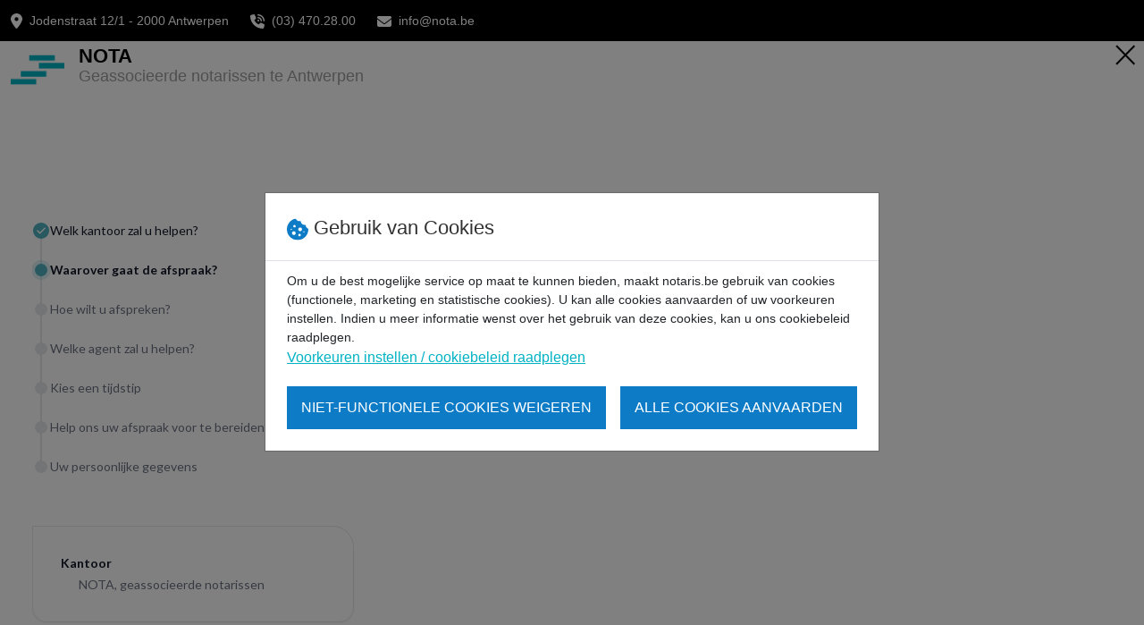

--- FILE ---
content_type: text/html; charset=utf-8
request_url: https://fednot.plugin.skedify.io/fednot/plugin/2d83a17a-795a-4a2b-b06a-2f8e62976966/schedule/subject
body_size: 7249
content:
<!DOCTYPE html><html dir="ltr" lang="nl"><head><title>Pexip Engage Plugin</title><meta charSet="utf-8"/><meta content="Pexip Engage Plugin allows you to book meetings efficiently and effectively." name="description"/><meta content="width=device-width,initial-scale=1" name="viewport"/><link rel="preload" href="/build/_assets/variables-MOHA54Y4.css" as="style"/><link rel="preload" href="/build/_assets/tailwind-HDVUZE7C.css" as="style"/><link rel="preload" href="/build/_assets/remix-image-KDHAJNLI.css" as="style"/><link rel="icon" type="image/png" href="/favicon.png"/><link rel="apple-touch-icon" href="/apple-touch-icon.png"/><link rel="manifest" href="/manifest.json" crossorigin="use-credentials"/><link rel="stylesheet" href="/build/_assets/variables-MOHA54Y4.css"/><link rel="stylesheet" href="/build/_assets/tailwind-HDVUZE7C.css"/><link rel="stylesheet" href="/build/_assets/remix-image-KDHAJNLI.css"/><link rel="preconnect" href="https://www.google.com"/><link rel="preconnect" href="https://www.gstatic.com" crossorigin="anonymous"/><link rel="preload" href="/api/enterprises/fednot/stylesheet.css" as="style"/><link rel="stylesheet" href="/api/enterprises/fednot/stylesheet.css"/></head><body class="bg-body p-xs text-regular"><div data-overlay-container="true"><div data-component="AppContainer"><section data-component="Summary" data-variant="Desktop" class="hidden md:block"><div class="mx-auto grid max-w-[100rem] grid-cols-3 gap-lg"><div class="max-w-md py-3xs"><div class="grid content-start gap-md" data-component="DesktopSummaryContainer"><ul class="flow-root"><li><div class="relative pb-base" data-component="StepWrapper"><span aria-hidden="true" class="absolute left-[9px] top-[16px] h-full w-[2px] bg-gray-200" data-component="StepConnector"></span><div class="relative flex items-center gap-sm"><div class="flex"><div class="m-px rounded-full bg-secondary" data-component="StepIndicatorChecked"><svg class="m-[2px]  text-white" height="14" width="14" aria-hidden="true" data-component="CheckMarkIconSolid" fill="currentColor" viewBox="0 0 20 20" xmlns="http://www.w3.org/2000/svg"><path clip-rule="evenodd" d="M16.707 5.293a1 1 0 010 1.414l-8 8a1 1 0 01-1.414 0l-4-4a1 1 0 011.414-1.414L8 12.586l7.293-7.293a1 1 0 011.414 0z" fill-rule="evenodd"></path></svg></div></div><div class="text-sm font-medium" data-active="false" data-checked="true" data-component="StepTitle">Welk kantoor zal u helpen?</div></div></div></li><li><div class="relative pb-base" data-component="StepWrapper"><span aria-hidden="true" class="absolute left-[9px] top-[16px] h-full w-[2px] bg-gray-200" data-component="StepConnector"></span><div class="relative flex items-center gap-sm"><div class="flex"><div class="m-[3px] h-[14px] w-[14px] rounded-full bg-secondary ring-4 ring-secondary/20" data-active="true" data-component="StepIndicator"></div></div><div class="text-sm font-semibold" data-active="true" data-checked="false" data-component="StepTitle">Waarover gaat de afspraak?</div></div></div></li><li><div class="relative pb-base" data-component="StepWrapper"><span aria-hidden="true" class="absolute left-[9px] top-[16px] h-full w-[2px] bg-gray-200" data-component="StepConnector"></span><div class="relative flex items-center gap-sm"><div class="flex"><div class="m-[3px] h-[14px] w-[14px] rounded-full bg-gray-200" data-active="false" data-component="StepIndicator"></div></div><div class="text-sm text-gray-500 font-medium" data-active="false" data-checked="false" data-component="StepTitle">Hoe wilt u afspreken?</div></div></div></li><li><div class="relative pb-base" data-component="StepWrapper"><span aria-hidden="true" class="absolute left-[9px] top-[16px] h-full w-[2px] bg-gray-200" data-component="StepConnector"></span><div class="relative flex items-center gap-sm"><div class="flex"><div class="m-[3px] h-[14px] w-[14px] rounded-full bg-gray-200" data-active="false" data-component="StepIndicator"></div></div><div class="text-sm text-gray-500 font-medium" data-active="false" data-checked="false" data-component="StepTitle">Welke agent zal u helpen?</div></div></div></li><li><div class="relative pb-base" data-component="StepWrapper"><span aria-hidden="true" class="absolute left-[9px] top-[16px] h-full w-[2px] bg-gray-200" data-component="StepConnector"></span><div class="relative flex items-center gap-sm"><div class="flex"><div class="m-[3px] h-[14px] w-[14px] rounded-full bg-gray-200" data-active="false" data-component="StepIndicator"></div></div><div class="text-sm text-gray-500 font-medium" data-active="false" data-checked="false" data-component="StepTitle">Kies een tijdstip</div></div></div></li><li><div class="relative pb-base" data-component="StepWrapper"><span aria-hidden="true" class="absolute left-[9px] top-[16px] h-full w-[2px] bg-gray-200" data-component="StepConnector"></span><div class="relative flex items-center gap-sm"><div class="flex"><div class="m-[3px] h-[14px] w-[14px] rounded-full bg-gray-200" data-active="false" data-component="StepIndicator"></div></div><div class="text-sm text-gray-500 font-medium" data-active="false" data-checked="false" data-component="StepTitle">Help ons uw afspraak voor te bereiden</div></div></div></li><li><div class="relative pb-base" data-component="StepWrapper"><div class="relative flex items-center gap-sm"><div class="flex"><div class="m-[3px] h-[14px] w-[14px] rounded-full bg-gray-200" data-active="false" data-component="StepIndicator"></div></div><div class="text-sm text-gray-500 font-medium" data-active="false" data-checked="false" data-component="StepTitle">Uw persoonlijke gegevens</div></div></div></li></ul><div class="flex flex-col gap-md" data-component="AppointmentSummary"><div class="ring-1 ring-inset ring-gray-200 rounded-2xl rounded-tl-none rounded-tr-3xl bg-white shadow-sm" data-component="SummaryCard"><div class="divide-y divide-gray-200 px-md py-sm"><div class="grid gap-3xs py-sm" data-component="OfficeSummary" data-external-id="181065"><span class="text-sm font-semibold">Kantoor</span><div class="flex items-start gap-xs"><div class="flex h-[20px] w-[20px] justify-center text-brand"><svg data-component="OfficeIcon" fill="none" stroke="currentColor" stroke-width="2" viewBox="0 0 24 24" xmlns="http://www.w3.org/2000/svg"><path d="M19 21V5a2 2 0 00-2-2H7a2 2 0 00-2 2v16m14 0h2m-2 0h-5m-9 0H3m2 0h5M9 7h1m-1 4h1m4-4h1m-1 4h1m-5 10v-5a1 1 0 011-1h2a1 1 0 011 1v5m-4 0h4" stroke-linecap="round" stroke-linejoin="round"></path></svg></div><div class="text-sm font-normal text-gray-500" data-component="OfficeSummaryTitle">NOTA, geassocieerde notarissen</div></div></div></div></div></div></div></div><div class="col-span-2 grid grid-rows-[auto_1fr] gap-md" data-component="Step"><div class="relative grid gap-sm justify-items-center md:justify-items-start font-bold leading-6 after:h-[4px] after:w-[64px] after:bg-brand-secondary after:content-[&#x27;&#x27;]" data-component="ContentTitle"><h1 class="text-lg md:text-base">Waarover gaat de afspraak?</h1></div><section class="grid content-start gap-sm" data-component="StepOutlet"><div data-component="SubjectStep"><section class="grid grid-cols-1 gap-sm sm:grid-cols-2 lg:grid-cols-3 xl:grid-cols-4 xl:gap-md" data-component="SubjectGroupContainer"></section></div></section></div></div></section><section data-component="Summary" data-variant="Mobile" class="block md:hidden"><div class="grid gap-sm" data-component="Step"><div data-component="SummaryContainerMobile"><div class="grid p-sm pb-0 sm:p-md sm:pb-0 ring-1 ring-inset ring-gray-200 bg-white rounded-2xl shadow-sm" data-component="SummaryMobile"><div class="grid gap-xs"><div class="grid gap-sm" data-component="SummaryCollapse"><div class="grid gap-3xs" data-component="OfficeSummary" data-external-id="181065"><span class="text-sm font-semibold">Kantoor</span><div class="flex items-start gap-xs"><div class="flex h-[20px] w-[20px] justify-center text-brand"><svg data-component="OfficeIcon" fill="none" stroke="currentColor" stroke-width="2" viewBox="0 0 24 24" xmlns="http://www.w3.org/2000/svg"><path d="M19 21V5a2 2 0 00-2-2H7a2 2 0 00-2 2v16m14 0h2m-2 0h-5m-9 0H3m2 0h5M9 7h1m-1 4h1m4-4h1m-1 4h1m-5 10v-5a1 1 0 011-1h2a1 1 0 011 1v5m-4 0h4" stroke-linecap="round" stroke-linejoin="round"></path></svg></div><div class="text-sm font-normal text-gray-500" data-component="OfficeSummaryTitle">NOTA, geassocieerde notarissen</div></div></div></div><div class="h-sm"></div></div></div><div class="px-3xs pb-xs pt-md"><div class="relative grid gap-sm justify-items-center md:justify-items-start font-bold leading-6" data-component="ContentTitle"><h1 class="text-lg md:text-base">Waarover gaat de afspraak?</h1></div><div class="mt-sm flex items-baseline gap-3xs"><div class="flex-1"><div class="h-[6px] flex-1 bg-brand-secondary" data-active="false" data-component="StepIndicatorMobile"></div></div><div class="flex-1"><div class="h-[6px] flex-1 bg-brand-secondary" data-active="true" data-component="StepIndicatorMobile"></div></div><div class="flex-1"><div class="h-[6px] flex-1 bg-gray-200" data-active="false" data-component="StepIndicatorMobile"></div></div><div class="flex-1"><div class="h-[6px] flex-1 bg-gray-200" data-active="false" data-component="StepIndicatorMobile"></div></div><div class="flex-1"><div class="h-[6px] flex-1 bg-gray-200" data-active="false" data-component="StepIndicatorMobile"></div></div><div class="flex-1"><div class="h-[6px] flex-1 bg-gray-200" data-active="false" data-component="StepIndicatorMobile"></div></div><div class="flex-1"><div class="h-[6px] flex-1 bg-gray-200" data-active="false" data-component="StepIndicatorMobile"></div></div></div></div></div><section class="grid content-start gap-sm" data-component="StepOutlet"><div data-component="SubjectStep"><section class="grid grid-cols-1 gap-sm sm:grid-cols-2 lg:grid-cols-3 xl:grid-cols-4 xl:gap-md" data-component="SubjectGroupContainer"></section></div></section></div></section></div></div><script nonce="153e3dd3e1218ff89dbfa580ae5f827e">window.ENV = {"APP":{"NAME":"plugin-remix","VERSION":"2.4.48"},"IS_PROD":true,"IS_DEV":false,"CLIENT_API_KEY":{"SENTRY_DSN":"https://3f2631e0bcef485e99b5fa9a02199b54@o323299.ingest.sentry.io/6623937","GOOGLE_RECAPTCHA_SITEKEY":"6LcMHkkUAAAAAKXIYPCgyGW1Vn7LVlgXmMFOai94"},"E2E":false}</script><link rel="modulepreload" href="/build/entry.client-CPVJXJCD.js"/><link rel="modulepreload" href="/build/_shared/chunk-YVNDJ26A.js"/><link rel="modulepreload" href="/build/_shared/chunk-3R7DEL6N.js"/><link rel="modulepreload" href="/build/_shared/chunk-2BZ2FGLH.js"/><link rel="modulepreload" href="/build/_shared/chunk-6QSZHNNN.js"/><link rel="modulepreload" href="/build/_shared/chunk-ENB3FP3X.js"/><link rel="modulepreload" href="/build/_shared/chunk-5AV4PCA7.js"/><link rel="modulepreload" href="/build/_shared/chunk-BK7HIBNR.js"/><link rel="modulepreload" href="/build/_shared/chunk-2XATAJQ6.js"/><link rel="modulepreload" href="/build/_shared/chunk-4HIBZDO6.js"/><link rel="modulepreload" href="/build/_shared/chunk-CYKJ2OWE.js"/><link rel="modulepreload" href="/build/_shared/chunk-IONT7VWW.js"/><link rel="modulepreload" href="/build/_shared/chunk-3UEJUIN7.js"/><link rel="modulepreload" href="/build/_shared/chunk-66A3DC5Q.js"/><link rel="modulepreload" href="/build/root-BBWNMPX5.js"/><link rel="modulepreload" href="/build/routes/$enterprise+/_layout-VG5UXWXO.js"/><link rel="modulepreload" href="/build/_shared/chunk-RJYEVQ6L.js"/><link rel="modulepreload" href="/build/_shared/chunk-LXWGL5GC.js"/><link rel="modulepreload" href="/build/_shared/chunk-RSAQ3UBP.js"/><link rel="modulepreload" href="/build/_shared/chunk-YP5MDMSX.js"/><link rel="modulepreload" href="/build/routes/$enterprise+/plugin+/$sessionId-Z3P6MWAX.js"/><link rel="modulepreload" href="/build/_shared/chunk-C5Y2XMOY.js"/><link rel="modulepreload" href="/build/_shared/chunk-OKPGE2AB.js"/><link rel="modulepreload" href="/build/_shared/chunk-Y4DGMS3Q.js"/><link rel="modulepreload" href="/build/_shared/chunk-UI77ZKBR.js"/><link rel="modulepreload" href="/build/_shared/chunk-J6SWGGGI.js"/><link rel="modulepreload" href="/build/_shared/chunk-PUZ2IP7F.js"/><link rel="modulepreload" href="/build/_shared/chunk-GUTKAWKR.js"/><link rel="modulepreload" href="/build/_shared/chunk-FXEVGZSO.js"/><link rel="modulepreload" href="/build/_shared/chunk-2K4LGLSA.js"/><link rel="modulepreload" href="/build/_shared/chunk-RRD4UMKL.js"/><link rel="modulepreload" href="/build/_shared/chunk-ARB54I6Y.js"/><link rel="modulepreload" href="/build/_shared/chunk-POI5TCDW.js"/><link rel="modulepreload" href="/build/_shared/chunk-DNUKV5MS.js"/><link rel="modulepreload" href="/build/_shared/chunk-ZYZQ43PE.js"/><link rel="modulepreload" href="/build/_shared/chunk-IFZADITH.js"/><link rel="modulepreload" href="/build/_shared/chunk-2SR42Q6V.js"/><link rel="modulepreload" href="/build/_shared/chunk-ER3KBEAQ.js"/><link rel="modulepreload" href="/build/_shared/chunk-W3RH2TSQ.js"/><link rel="modulepreload" href="/build/_shared/chunk-JEFVXAEF.js"/><link rel="modulepreload" href="/build/_shared/chunk-AEWLFNV5.js"/><link rel="modulepreload" href="/build/_shared/chunk-F4XVCNBY.js"/><link rel="modulepreload" href="/build/_shared/chunk-A7QAW5HD.js"/><link rel="modulepreload" href="/build/_shared/chunk-O5QLHZ6I.js"/><link rel="modulepreload" href="/build/_shared/chunk-OBG7YKCD.js"/><link rel="modulepreload" href="/build/_shared/chunk-TMGIGY7Q.js"/><link rel="modulepreload" href="/build/routes/$enterprise+/plugin+/$sessionId.schedule-I5CMK5FW.js"/><link rel="modulepreload" href="/build/_shared/chunk-65OZIVG3.js"/><link rel="modulepreload" href="/build/_shared/chunk-JLDFQ6ZV.js"/><link rel="modulepreload" href="/build/routes/$enterprise+/plugin+/$sessionId.schedule.subject-AKWP4DJU.js"/><script nonce="153e3dd3e1218ff89dbfa580ae5f827e">window.__remixContext = {"url":"/fednot/plugin/2d83a17a-795a-4a2b-b06a-2f8e62976966/schedule/subject","state":{"loaderData":{"root":{"locale":"nl","sessionId":"2d83a17a-795a-4a2b-b06a-2f8e62976966","ENV":{"APP":{"NAME":"plugin-remix","VERSION":"2.4.48"},"IS_PROD":true,"IS_DEV":false,"CLIENT_API_KEY":{"SENTRY_DSN":"https://3f2631e0bcef485e99b5fa9a02199b54@o323299.ingest.sentry.io/6623937","GOOGLE_RECAPTCHA_SITEKEY":"6LcMHkkUAAAAAKXIYPCgyGW1Vn7LVlgXmMFOai94"},"E2E":false},"GOOGLE_MAPS_API_KEY":"AIzaSyCj8jNsB3xCdOk18lVawDjcZojhkqqDmQY","SERVER_TIME_ZONES":["Africa/Abidjan","Africa/Accra","Africa/Addis_Ababa","Africa/Algiers","Africa/Asmera","Africa/Bamako","Africa/Bangui","Africa/Banjul","Africa/Bissau","Africa/Blantyre","Africa/Brazzaville","Africa/Bujumbura","Africa/Cairo","Africa/Casablanca","Africa/Ceuta","Africa/Conakry","Africa/Dakar","Africa/Dar_es_Salaam","Africa/Djibouti","Africa/Douala","Africa/El_Aaiun","Africa/Freetown","Africa/Gaborone","Africa/Harare","Africa/Johannesburg","Africa/Juba","Africa/Kampala","Africa/Khartoum","Africa/Kigali","Africa/Kinshasa","Africa/Lagos","Africa/Libreville","Africa/Lome","Africa/Luanda","Africa/Lubumbashi","Africa/Lusaka","Africa/Malabo","Africa/Maputo","Africa/Maseru","Africa/Mbabane","Africa/Mogadishu","Africa/Monrovia","Africa/Nairobi","Africa/Ndjamena","Africa/Niamey","Africa/Nouakchott","Africa/Ouagadougou","Africa/Porto-Novo","Africa/Sao_Tome","Africa/Tripoli","Africa/Tunis","Africa/Windhoek","America/Adak","America/Anchorage","America/Anguilla","America/Antigua","America/Araguaina","America/Argentina/La_Rioja","America/Argentina/Rio_Gallegos","America/Argentina/Salta","America/Argentina/San_Juan","America/Argentina/San_Luis","America/Argentina/Tucuman","America/Argentina/Ushuaia","America/Aruba","America/Asuncion","America/Bahia","America/Bahia_Banderas","America/Barbados","America/Belem","America/Belize","America/Blanc-Sablon","America/Boa_Vista","America/Bogota","America/Boise","America/Buenos_Aires","America/Cambridge_Bay","America/Campo_Grande","America/Cancun","America/Caracas","America/Catamarca","America/Cayenne","America/Cayman","America/Chicago","America/Chihuahua","America/Ciudad_Juarez","America/Coral_Harbour","America/Cordoba","America/Costa_Rica","America/Creston","America/Cuiaba","America/Curacao","America/Danmarkshavn","America/Dawson","America/Dawson_Creek","America/Denver","America/Detroit","America/Dominica","America/Edmonton","America/Eirunepe","America/El_Salvador","America/Fort_Nelson","America/Fortaleza","America/Glace_Bay","America/Godthab","America/Goose_Bay","America/Grand_Turk","America/Grenada","America/Guadeloupe","America/Guatemala","America/Guayaquil","America/Guyana","America/Halifax","America/Havana","America/Hermosillo","America/Indiana/Knox","America/Indiana/Marengo","America/Indiana/Petersburg","America/Indiana/Tell_City","America/Indiana/Vevay","America/Indiana/Vincennes","America/Indiana/Winamac","America/Indianapolis","America/Inuvik","America/Iqaluit","America/Jamaica","America/Jujuy","America/Juneau","America/Kentucky/Monticello","America/Kralendijk","America/La_Paz","America/Lima","America/Los_Angeles","America/Louisville","America/Lower_Princes","America/Maceio","America/Managua","America/Manaus","America/Marigot","America/Martinique","America/Matamoros","America/Mazatlan","America/Mendoza","America/Menominee","America/Merida","America/Metlakatla","America/Mexico_City","America/Miquelon","America/Moncton","America/Monterrey","America/Montevideo","America/Montserrat","America/Nassau","America/New_York","America/Nipigon","America/Nome","America/Noronha","America/North_Dakota/Beulah","America/North_Dakota/Center","America/North_Dakota/New_Salem","America/Ojinaga","America/Panama","America/Pangnirtung","America/Paramaribo","America/Phoenix","America/Port-au-Prince","America/Port_of_Spain","America/Porto_Velho","America/Puerto_Rico","America/Punta_Arenas","America/Rainy_River","America/Rankin_Inlet","America/Recife","America/Regina","America/Resolute","America/Rio_Branco","America/Santa_Isabel","America/Santarem","America/Santiago","America/Santo_Domingo","America/Sao_Paulo","America/Scoresbysund","America/Sitka","America/St_Barthelemy","America/St_Johns","America/St_Kitts","America/St_Lucia","America/St_Thomas","America/St_Vincent","America/Swift_Current","America/Tegucigalpa","America/Thule","America/Thunder_Bay","America/Tijuana","America/Toronto","America/Tortola","America/Vancouver","America/Whitehorse","America/Winnipeg","America/Yakutat","America/Yellowknife","Antarctica/Casey","Antarctica/Davis","Antarctica/DumontDUrville","Antarctica/Macquarie","Antarctica/Mawson","Antarctica/McMurdo","Antarctica/Palmer","Antarctica/Rothera","Antarctica/Syowa","Antarctica/Troll","Antarctica/Vostok","Arctic/Longyearbyen","Asia/Aden","Asia/Almaty","Asia/Amman","Asia/Anadyr","Asia/Aqtau","Asia/Aqtobe","Asia/Ashgabat","Asia/Atyrau","Asia/Baghdad","Asia/Bahrain","Asia/Baku","Asia/Bangkok","Asia/Barnaul","Asia/Beirut","Asia/Bishkek","Asia/Brunei","Asia/Calcutta","Asia/Chita","Asia/Choibalsan","Asia/Colombo","Asia/Damascus","Asia/Dhaka","Asia/Dili","Asia/Dubai","Asia/Dushanbe","Asia/Famagusta","Asia/Gaza","Asia/Hebron","Asia/Hong_Kong","Asia/Hovd","Asia/Irkutsk","Asia/Jakarta","Asia/Jayapura","Asia/Jerusalem","Asia/Kabul","Asia/Kamchatka","Asia/Karachi","Asia/Katmandu","Asia/Khandyga","Asia/Krasnoyarsk","Asia/Kuala_Lumpur","Asia/Kuching","Asia/Kuwait","Asia/Macau","Asia/Magadan","Asia/Makassar","Asia/Manila","Asia/Muscat","Asia/Nicosia","Asia/Novokuznetsk","Asia/Novosibirsk","Asia/Omsk","Asia/Oral","Asia/Phnom_Penh","Asia/Pontianak","Asia/Pyongyang","Asia/Qatar","Asia/Qostanay","Asia/Qyzylorda","Asia/Rangoon","Asia/Riyadh","Asia/Saigon","Asia/Sakhalin","Asia/Samarkand","Asia/Seoul","Asia/Shanghai","Asia/Singapore","Asia/Srednekolymsk","Asia/Taipei","Asia/Tashkent","Asia/Tbilisi","Asia/Tehran","Asia/Thimphu","Asia/Tokyo","Asia/Tomsk","Asia/Ulaanbaatar","Asia/Urumqi","Asia/Ust-Nera","Asia/Vientiane","Asia/Vladivostok","Asia/Yakutsk","Asia/Yekaterinburg","Asia/Yerevan","Atlantic/Azores","Atlantic/Bermuda","Atlantic/Canary","Atlantic/Cape_Verde","Atlantic/Faeroe","Atlantic/Madeira","Atlantic/Reykjavik","Atlantic/South_Georgia","Atlantic/St_Helena","Atlantic/Stanley","Australia/Adelaide","Australia/Brisbane","Australia/Broken_Hill","Australia/Currie","Australia/Darwin","Australia/Eucla","Australia/Hobart","Australia/Lindeman","Australia/Lord_Howe","Australia/Melbourne","Australia/Perth","Australia/Sydney","Europe/Amsterdam","Europe/Andorra","Europe/Astrakhan","Europe/Athens","Europe/Belgrade","Europe/Berlin","Europe/Bratislava","Europe/Brussels","Europe/Bucharest","Europe/Budapest","Europe/Busingen","Europe/Chisinau","Europe/Copenhagen","Europe/Dublin","Europe/Gibraltar","Europe/Guernsey","Europe/Helsinki","Europe/Isle_of_Man","Europe/Istanbul","Europe/Jersey","Europe/Kaliningrad","Europe/Kiev","Europe/Kirov","Europe/Lisbon","Europe/Ljubljana","Europe/London","Europe/Luxembourg","Europe/Madrid","Europe/Malta","Europe/Mariehamn","Europe/Minsk","Europe/Monaco","Europe/Moscow","Europe/Oslo","Europe/Paris","Europe/Podgorica","Europe/Prague","Europe/Riga","Europe/Rome","Europe/Samara","Europe/San_Marino","Europe/Sarajevo","Europe/Saratov","Europe/Simferopol","Europe/Skopje","Europe/Sofia","Europe/Stockholm","Europe/Tallinn","Europe/Tirane","Europe/Ulyanovsk","Europe/Uzhgorod","Europe/Vaduz","Europe/Vatican","Europe/Vienna","Europe/Vilnius","Europe/Volgograd","Europe/Warsaw","Europe/Zagreb","Europe/Zaporozhye","Europe/Zurich","Indian/Antananarivo","Indian/Chagos","Indian/Christmas","Indian/Cocos","Indian/Comoro","Indian/Kerguelen","Indian/Mahe","Indian/Maldives","Indian/Mauritius","Indian/Mayotte","Indian/Reunion","Pacific/Apia","Pacific/Auckland","Pacific/Bougainville","Pacific/Chatham","Pacific/Easter","Pacific/Efate","Pacific/Enderbury","Pacific/Fakaofo","Pacific/Fiji","Pacific/Funafuti","Pacific/Galapagos","Pacific/Gambier","Pacific/Guadalcanal","Pacific/Guam","Pacific/Honolulu","Pacific/Johnston","Pacific/Kiritimati","Pacific/Kosrae","Pacific/Kwajalein","Pacific/Majuro","Pacific/Marquesas","Pacific/Midway","Pacific/Nauru","Pacific/Niue","Pacific/Norfolk","Pacific/Noumea","Pacific/Pago_Pago","Pacific/Palau","Pacific/Pitcairn","Pacific/Ponape","Pacific/Port_Moresby","Pacific/Rarotonga","Pacific/Saipan","Pacific/Tahiti","Pacific/Tarawa","Pacific/Tongatapu","Pacific/Truk","Pacific/Wake","Pacific/Wallis"],"sentryTrace":"019c3ba4ff2b44dc9f93286035305f57-b8abc3865f85809c-0","sentryBaggage":"sentry-environment=development,sentry-release=2.4.48,sentry-public_key=3f2631e0bcef485e99b5fa9a02199b54,sentry-trace_id=019c3ba4ff2b44dc9f93286035305f57,sentry-sample_rate=0,sentry-transaction=routes%2F%24enterprise%2B%2Fplugin%2B%2F%24sessionId.schedule.subject,sentry-sampled=false","remixVersion":2},"routes/$enterprise+/plugin+/$sessionId":{"__STRINGIFIED_STATE__":"browser.timeZone=UTC\u0026config.customer.timezone=Europe%2FBrussels\u0026config.flow=SM*OETQC\u0026config.intent=schedule\u0026config.language=nl\u0026config.offices.ids=181065\u0026config.offices.type=externalId\u0026config.sourceHref=https%3A%2F%2Fnotddc.be%2Fkalender\u0026officeId=774\u0026skipped.office=true"},"routes/$enterprise+/plugin+/$sessionId.schedule":{"info":{"employee":null,"meetingType":null,"office":{"id":"774","externalId":"181065","title":"NOTA, geassocieerde notarissen","isVirtual":false,"timeZone":"Europe/Brussels","address":"Jodenstraat 12 / 1, 2000 Antwerpen, BE"},"subject":null}},"routes/$enterprise+/plugin+/$sessionId.schedule.subject":[{"id":1,"externalId":null,"name":"Kopen en Verkopen","image":"https://mcusercontent.com/dde963b2682c2b055b2fd1310/images/a222f31a-d633-4a18-be41-998e2da6c53a.jpg","order":1,"subjects":[{"id":27,"title":"Aankoop ongehuwden","description":"\u003cp\u003eU bent niet getrouwd en wenst toch samen iets te kopen? Het advies van uw notaris is goud waard. Dit betreft enkel een eerste afspraak, niet voor ondertekening van akten of in bestaande dossiers.","externalId":"E3"},{"id":3,"title":"Ik heb een compromis getekend","description":"\u003cp\u003eEen compromis is een heel belangrijk document, het advies van uw notaris is goud waard. Dit betreft enkel een eerste afspraak, niet voor ondertekening van aktes of in bestaande dossiers.","externalId":"E3"},{"id":5,"title":"Ik heb een koper gevonden","description":"\u003cp\u003eProficiat! U heeft een koper gevonden. Weet u waarop u moet letten bij het opstellen van een verkoopsovereenkomst? Dit betreft enkel een eerste afspraak, niet voor ondertekening van aktes of in bestaande dossiers.","externalId":"E5"},{"id":2,"title":"Ik heb een woning gevonden","description":"\u003cp\u003eU hebt een woning gevonden? Proficiat! Uw notaris helpt u graag verder met advies op maat om uw droomwoning de uwe te maken. Dit betreft enkel een eerste afspraak, niet voor ondertekening van aktes of in bestaande dossiers.","externalId":"E2"},{"id":1,"title":"Ik overweeg een woning te kopen","description":"\u003cp\u003eEen woning kopen is een grote stap. Praat erover met uw notaris alvorens uw zoektocht te starten. Zo bent u goed voorbereid en kan u alle kosten in kaart brengen. Dit betreft enkel een eerste afspraak.","externalId":"E1"},{"id":4,"title":"Ik overweeg te verkopen","description":"\u003cp\u003eWoning te koop? Uw notaris geeft u goede raad over hoe u dit het beste aanpakt. Dit betreft enkel een eerste afspraak, niet voor ondertekening van aktes of in bestaande dossiers.","externalId":"E4"},{"id":22,"title":"Online verkoop via biddit","description":"\u003cp\u003eWenst u te kopen of te verkopen via biddit.be? Uw notaris geeft u goede raad over hoe u dit het beste aanpakt. Dit betreft enkel een eerste afspraak, niet voor ondertekening van aktes of in bestaande dossiers.","externalId":null}]},{"id":2,"externalId":null,"name":"Erfenis en schenking","image":"https://mcusercontent.com/dde963b2682c2b055b2fd1310/images/b3b35919-662a-44af-84b4-89e2b591f438.jpg","order":2,"subjects":[{"id":20,"title":"Advies over de zorgvolmacht","description":"\u003cp\u003eEen zorgvolmacht, wat is dat nu precies? Uw notaris legt het uit en zorgt ervoor dat uw naasten er rekening mee houden. Dit betreft enkel een eerste afspraak, niet voor ondertekening van aktes of in bestaande dossiers.","externalId":"E20"},{"id":9,"title":"Ik kreeg een erfenis","description":"\u003cp\u003eU heeft te kampen met een verlies. Uw notaris zorgt samen met u voor een vlotte afhandeling van het dossier. Dit betreft enkel een eerste afspraak, niet voor ondertekening van aktes of in bestaande dossiers.","externalId":"E9"},{"id":7,"title":"Ik wil een testament opmaken","description":"\u003cp\u003eEen testament is een belangrijk document, laat u bijstaan door uw notaris. Dit betreft enkel een eerste afspraak, niet voor ondertekening van aktes of in bestaande dossiers.","externalId":"E7"},{"id":8,"title":"Ik wil mijn erfenis plannen","description":"\u003cp\u003eNadenken over erfenisplanning is een belangrijke stap. Uw notaris adviseert u graag hierover. Dit betreft enkel een eerste afspraak, niet voor ondertekening van aktes of in bestaande dossiers.","externalId":"E8"},{"id":6,"title":"Ik wil schenken","description":"\u003cp\u003eU wil een deel van uw vermogen wegschenken. Er zijn verschillende mogelijkheden, uw notaris adviseert u hierover. Dit betreft enkel een eerste afspraak, niet voor ondertekening van aktes of in bestaande dossiers.","externalId":"E6"}]},{"id":3,"externalId":null,"name":"Huwelijk en Samenwonen","image":"https://mcusercontent.com/dde963b2682c2b055b2fd1310/images/04cc3109-547e-426e-8077-2bd45ac2883f.jpg","order":3,"subjects":[{"id":19,"title":"Alles over samenwonen","description":"\u003cp\u003eSamenwonen, een belangrijke stap. Er zijn gevolgen aan het wettelijk samenwonen, informeer u vooraf. Dit betreft enkel een eerste afspraak, niet voor ondertekening van aktes of in bestaande dossiers.","externalId":"E19"},{"id":10,"title":"Een huwelijkscontract opstellen","description":"\u003cp\u003eU gaat trouwen, proficiat! Uw notaris kan u helpen met het opstellen van een huwelijkscontract en de verdeling van uw vermogen. Dit betreft enkel een eerste afspraak, niet voor ondertekening van aktes of in bestaande dossiers.","externalId":"E10"},{"id":18,"title":"U overweegt te trouwen","description":"\u003cp\u003eU denkt na over te trouwen maar u weet niet goed wat de gevolgen zijn voor uw vermogen? Spreek erover met uw notaris. Dit betreft enkel een eerste afspraak, niet voor ondertekening van aktes of in bestaande dossiers.","externalId":"E18"},{"id":11,"title":"Uw huwelijkscontract herbekijken","description":"\u003cp\u003eU bent getrouwd met een huwelijkscontract maar u wil dit herbekijken, dat kan samen met uw notaris. Dit betreft enkel een eerste afspraak, niet voor ondertekening van aktes of in bestaande dossiers.","externalId":"E11"}]},{"id":4,"externalId":null,"name":"Scheiden en uit elkaar gaan","image":"https://mcusercontent.com/dde963b2682c2b055b2fd1310/images/e3a93c54-183b-b69f-a0b6-f1194e3403cf.jpg","order":4,"subjects":[{"id":12,"title":"Scheiden en uit elkaar gaan","description":"\u003cp\u003eUw notaris kan de scheiding in goede banen leiden als neutrale tussenpersoon. Dit betreft enkel een eerste afspraak, niet voor ondertekening van aktes of in bestaande dossiers.","externalId":"E12"}]},{"id":5,"externalId":null,"name":"Vennootschap","image":"https://mcusercontent.com/dde963b2682c2b055b2fd1310/images/72b36abc-64b9-48ed-8bb5-884a536f43f5.jpg","order":5,"subjects":[{"id":15,"title":"Ik wil een andere vennootschapsvorm","description":"\u003cp\u003eVeranderen van vennootschapsvorm is een specialiteit van uw notaris. Hij adviseert u hierover. Dit betreft enkel een eerste afspraak, niet voor ondertekening van aktes of in bestaande dossiers.","externalId":"E15"},{"id":14,"title":"Ik wil een vennootschap oprichten","description":"\u003cp\u003eUw notaris helpt u bij het oprichten van een vennootschap onder de juiste vennootschapsvorm. Dit betreft enkel een eerste afspraak, niet voor ondertekening van aktes of in bestaande dossiers.","externalId":"E14"},{"id":13,"title":"Ik zoek informatie alvorens op te starten","description":"\u003cp\u003eEen vennootschap starten, hoe begin je daar eigenlijk aan. Wat moet ik allemaal doen? Dit betreft enkel een eerste afspraak, niet voor ondertekening van aktes of in bestaande dossiers.","externalId":"E13"}]}],"routes/$enterprise+/_layout":null},"actionData":null,"errors":null},"future":{"v3_fetcherPersist":false}};</script><script nonce="153e3dd3e1218ff89dbfa580ae5f827e" type="module" async="">import "/build/manifest-57F2E44F.js";
import * as route0 from "/build/root-BBWNMPX5.js";
import * as route1 from "/build/routes/$enterprise+/_layout-VG5UXWXO.js";
import * as route2 from "/build/routes/$enterprise+/plugin+/$sessionId-Z3P6MWAX.js";
import * as route3 from "/build/routes/$enterprise+/plugin+/$sessionId.schedule-I5CMK5FW.js";
import * as route4 from "/build/routes/$enterprise+/plugin+/$sessionId.schedule.subject-AKWP4DJU.js";
window.__remixRouteModules = {"root":route0,"routes/$enterprise+/_layout":route1,"routes/$enterprise+/plugin+/$sessionId":route2,"routes/$enterprise+/plugin+/$sessionId.schedule":route3,"routes/$enterprise+/plugin+/$sessionId.schedule.subject":route4};

import("/build/entry.client-CPVJXJCD.js");</script><div class="relative"><div class="absolute top-sm" data-iframe-height="true"></div></div></body></html>

--- FILE ---
content_type: text/css; charset=UTF-8
request_url: https://fednot.plugin.skedify.io/build/_assets/variables-MOHA54Y4.css
body_size: 667
content:
:root{--font-family-sans: -apple-system, BlinkMacSystemFont, "Segoe UI", Roboto, "Oxygen-Sans", Ubuntu, Cantarell, "Helvetica Neue", sans-serif;--font-family-serif: ui-serif, Georgia, Cambria, "Times New Roman", Times, serif;--font-family-mono: ui-monospace, SFMono-Regular, Menlo, Monaco, Consolas, "Liberation Mono", "Courier New", monospace;--color-error: 239 68 68;--color-error-700: 185 28 28;--color-warning: 251 146 60;--color-disabled: 185 185 185;--base-brand-color: 10 33 54;--base-secondary-color: 14 190 199;--base-body-background-color: 255 255 255;--base-bg-color: 10 33 54;--color-text: 17 24 39;--color-text-light: 100 116 139;--color-on-bg-text: 255 255 255;--color-brand-text: var(--base-brand-color);--color-secondary-text: var(--base-secondary-color);--color-ring-brand: var(--base-brand-color);--color-ring-secondary: var(--base-secondary-color);--color-fill: var(--base-bg-color);--color-brand-fill: var(--base-brand-color);--color-secondary-fill: var(--base-secondary-color);--color-border: 226 232 240;--color-brand-border: var(--base-brand-color);--color-secondary-border: var(--base-secondary-color);--color-focus: 59 130 246;--color-error-border: 248 113 113;--color-error-border-200: 254 202 202;--color-background: 241 241 252;--color-brand-background: var(--base-brand-color);--color-brand-background-light: var(--base-brand-color);--color-brand-background-dark: var(--base-brand-color);--color-secondary-background: var(--base-secondary-color);--color-secondary-background-light: var(--color-brand-background-light);--color-secondary-background-dark: var(--color-brand-background-dark);--color-error-background: 248 113 113;--color-error-background-50: 254 242 242;--spacing-3xs: .25rem;--spacing-2xs: .375rem;--spacing-xs: .5rem;--spacing-sm: 1rem;--spacing-base: 1.5rem;--spacing-md: 2rem;--spacing-lg: 4rem;--spacing-xl: 6rem;--spacing-2xl: 8rem;--spacing-3xl: 10rem;--border-radius-sm: .125rem;--border-radius-DEFAULT: .25rem;--border-radius-md: .375rem;--border-radius-lg: .5rem;--border-radius-xl: .75rem;--border-radius-2xl: 1rem;--border-radius-3xl: 1.5rem;--font-size-xs: .75rem;--font-size-xs-line-height: 1rem;--font-size-sm: .875rem;--font-size-sm-line-height: 1.25rem;--font-size-base: 1rem;--font-size-base-line-height: 1.5rem;--font-size-lg: 1.125rem;--font-size-lg-line-height: 1.75rem;--font-size-xl: 1.25rem;--font-size-xl-line-height: 1.75rem;--font-size-2xl: 1.5rem;--font-size-2xl-line-height: 2rem;--font-size-3xl: 1.875rem;--font-size-3xl-line-height: 2.25rem}body{max-width:100vw;-webkit-font-smoothing:antialiased}
/*# sourceMappingURL=/build/_assets/variables-MGDHHLF7.css.map */


--- FILE ---
content_type: text/css; charset=UTF-8
request_url: https://fednot.plugin.skedify.io/build/_assets/remix-image-KDHAJNLI.css
body_size: 100
content:
img.remix-image{transition:.125s filter ease-in-out;filter:blur(0px)}img.remix-image.blur{filter:blur(15px)}.remix-image.blur-in{filter:blur(0px);animation-name:blurIn;animation-iteration-count:1;animation-fill-mode:forwards;animation-timing-function:ease-in;animation-duration:.5s}@keyframes blurIn{0%{filter:blur(15px)}to{filter:blur(0px);background:white}}
/*# sourceMappingURL=/build/_assets/remix-image-RGB6A3JC.css.map */


--- FILE ---
content_type: text/css; charset=utf-8
request_url: https://fednot.plugin.skedify.io/api/enterprises/fednot/stylesheet.css
body_size: 103
content:
@import "https://fonts.googleapis.com/css2?family=Lato:ital,wght@0,400;0,500;0,600;0,700;1,400&display=swap";:root{--font-family-sans:"Lato",sans-serif;--base-brand-color:51 70 81;--base-secondary-color:80 177 190}@media (min-width:768px){body{padding:50px 0!important}}[data-component=SubjectGroup]:nth-child(1):hover,[data-component=SubjectGroup]:nth-child(1)[data-active=true]{background:#e25046;border-color:#e25046}[data-component=SubjectGroup]:nth-child(2):hover,[data-component=SubjectGroup]:nth-child(2)[data-active=true]{background:#e0a000;border-color:#e0a000}[data-component=SubjectGroup]:nth-child(3):hover,[data-component=SubjectGroup]:nth-child(3)[data-active=true]{background:#f08597;border-color:#f08597}[data-component=SubjectGroup]:nth-child(4):hover,[data-component=SubjectGroup]:nth-child(4)[data-active=true]{background:#d8864e;border-color:#d8864e}[data-component=SubjectGroup]:nth-child(5):hover,[data-component=SubjectGroup]:nth-child(5)[data-active=true]{background:#3973b9;border-color:#3973b9}[data-component=SubjectGroup]:nth-child(6):hover,[data-component=SubjectGroup]:nth-child(6)[data-active=true]{background:#a0af71;border-color:#a0af71}[data-component=SubjectGroup]:nth-child(7):hover,[data-component=SubjectGroup]:nth-child(7)[data-active=true]{background:#00b3c4;border-color:#00b3c4}

--- FILE ---
content_type: application/javascript; charset=UTF-8
request_url: https://fednot.plugin.skedify.io/build/_shared/chunk-ER3KBEAQ.js
body_size: 64
content:
import{a as t}from"/build/_shared/chunk-2XATAJQ6.js";import{a as l}from"/build/_shared/chunk-5AV4PCA7.js";import{d as a}from"/build/_shared/chunk-BK7HIBNR.js";var e=a(l(),1);function m({children:n,fallback:r=null}){return t()?e.createElement(e.Fragment,null,n()):e.createElement(e.Fragment,null,r)}export{m as a};
//# sourceMappingURL=/build/_shared/chunk-ER3KBEAQ.js.map


--- FILE ---
content_type: application/javascript; charset=UTF-8
request_url: https://fednot.plugin.skedify.io/build/_shared/chunk-J6SWGGGI.js
body_size: 329
content:
import{b as u}from"/build/_shared/chunk-2K4LGLSA.js";import{b as p,c as f,d as b}from"/build/_shared/chunk-DNUKV5MS.js";import{f as m,h as c}from"/build/_shared/chunk-ZYZQ43PE.js";import{a as x}from"/build/_shared/chunk-AEWLFNV5.js";import{d as i}from"/build/_shared/chunk-2XATAJQ6.js";import{a as n,c as d}from"/build/_shared/chunk-CYKJ2OWE.js";import{s as r,t as o}from"/build/_shared/chunk-6QSZHNNN.js";import{a}from"/build/_shared/chunk-ENB3FP3X.js";import{d as e}from"/build/_shared/chunk-BK7HIBNR.js";var T=e(n()),y=e(n());var g=e(d());var h=e(f()),S=e(b()),A=e(x()),t=e(a());function D(){return o("routes/$enterprise+/plugin+/$sessionId.schedule.timetable")}function L(){let s=r(),l=m();return(0,t.jsxs)("div",{className:"flex flex-col gap-sm","data-component":"TimetableStep",children:[(0,t.jsx)(u,{i18nKey:"steps.Timetable.Info"}),(0,t.jsx)(c,{value:l,children:(0,t.jsx)(p,{...s})})]})}function I(){return(0,t.jsx)(i,{})}export{D as a,L as b,I as c};
//# sourceMappingURL=/build/_shared/chunk-J6SWGGGI.js.map


--- FILE ---
content_type: application/javascript; charset=UTF-8
request_url: https://fednot.plugin.skedify.io/build/_shared/chunk-RJYEVQ6L.js
body_size: 275
content:
import{b as m}from"/build/_shared/chunk-LXWGL5GC.js";import{a as g}from"/build/_shared/chunk-2XATAJQ6.js";import{t as s,za as d}from"/build/_shared/chunk-IONT7VWW.js";import{a as S}from"/build/_shared/chunk-ENB3FP3X.js";import{a as f}from"/build/_shared/chunk-5AV4PCA7.js";import{d as a}from"/build/_shared/chunk-BK7HIBNR.js";var e=a(f());var l=a(S()),c=(0,e.createContext)(null);function v({children:t,stringifiedState:o}){let r=g(),n=(0,e.useMemo)(()=>{let i=m({searchParams:new URLSearchParams(o.toString())});return r?i.setState({browser:{timeZone:s()}}):i},[r,o]);return r&&(window.rootStateManager=n),(0,l.jsx)(c.Provider,{value:n,children:t})}function b(){let t=(0,e.useContext)(c);return d(t,"StateManagerProvider is not set"),t}export{v as a,b};
//# sourceMappingURL=/build/_shared/chunk-RJYEVQ6L.js.map


--- FILE ---
content_type: application/javascript; charset=UTF-8
request_url: https://fednot.plugin.skedify.io/build/_shared/chunk-O5QLHZ6I.js
body_size: 9582
content:
import{d as B}from"/build/_shared/chunk-OBG7YKCD.js";import{M as P,d as C,e as U,ea as W,g as q,h as A}from"/build/_shared/chunk-IONT7VWW.js";import{a as lt}from"/build/_shared/chunk-3R7DEL6N.js";import{d as X}from"/build/_shared/chunk-6QSZHNNN.js";import{a as K}from"/build/_shared/chunk-5AV4PCA7.js";import{d as M}from"/build/_shared/chunk-BK7HIBNR.js";var Q=M(K());function _t(o,t){let e=st(t),i=B({async load({filterText:l,signal:s}){return l?{items:[await(await fetch(`${o}?${l}`,{...t,headers:e,signal:s})).json()]}:{items:[]}}});return{data:i.items[0],error:i.error,isLoading:i.isLoading,submit:i.setFilterText}}function st(o){let{sessionId:t}=X();return(0,Q.useMemo)(()=>{if(!t&&!o?.headers)return;if(!t)return o?.headers;let i=new Headers(o?.headers);return i.set("X-Session-Id",t),i},[t,o?.headers])}var S=M(K(),1);var $=class{shouldInvalidate(t,e){return t.width!==e.width||t.height!==e.height}validate(t){}getInitialLayoutInfo(t){return t}getFinalLayoutInfo(t){return t}},x=class{copy(){let t=new x(this.type,this.key,this.rect.copy());return t.estimatedSize=this.estimatedSize,t.opacity=this.opacity,t.transform=this.transform,t.parentKey=this.parentKey,t.isSticky=this.isSticky,t.zIndex=this.zIndex,t.allowOverflow=this.allowOverflow,t}constructor(t,e,i){this.type=t,this.key=e,this.parentKey=null,this.rect=i,this.estimatedSize=!1,this.isSticky=!1,this.opacity=1,this.transform=null,this.zIndex=0,this.allowOverflow=!1}},I=class{copy(){return new I(this.x,this.y)}equals(t){return this.x===t.x&&this.y===t.y}isOrigin(){return this.x===0&&this.y===0}constructor(t=0,e=0){this.x=t,this.y=e}},y=class{get maxX(){return this.x+this.width}get maxY(){return this.y+this.height}get area(){return this.width*this.height}get topLeft(){return new I(this.x,this.y)}get topRight(){return new I(this.maxX,this.y)}get bottomLeft(){return new I(this.x,this.maxY)}get bottomRight(){return new I(this.maxX,this.maxY)}intersects(t){return this.x<=t.x+t.width&&t.x<=this.x+this.width&&this.y<=t.y+t.height&&t.y<=this.y+this.height}containsRect(t){return this.x<=t.x&&this.y<=t.y&&this.maxX>=t.maxX&&this.maxY>=t.maxY}containsPoint(t){return this.x<=t.x&&this.y<=t.y&&this.maxX>=t.x&&this.maxY>=t.y}getCornerInRect(t){for(let e of["topLeft","topRight","bottomLeft","bottomRight"])if(t.containsPoint(this[e]))return e;return null}equals(t){return t.x===this.x&&t.y===this.y&&t.width===this.width&&t.height===this.height}pointEquals(t){return this.x===t.x&&this.y===t.y}sizeEquals(t){return this.width===t.width&&this.height===t.height}union(t){let e=Math.min(this.x,t.x),i=Math.min(this.y,t.y),l=Math.max(this.maxX,t.maxX)-e,s=Math.max(this.maxY,t.maxY)-i;return new y(e,i,l,s)}intersection(t){if(!this.intersects(t))return new y(0,0,0,0);let e=Math.max(this.x,t.x),i=Math.max(this.y,t.y);return new y(e,i,Math.min(this.maxX,t.maxX)-e,Math.min(this.maxY,t.maxY)-i)}copy(){return new y(this.x,this.y,this.width,this.height)}constructor(t=0,e=0,i=0,l=0){this.x=t,this.y=e,this.width=i,this.height=l}},z=class{copy(){return new z(this.width,this.height)}equals(t){return this.width===t.width&&this.height===t.height}get area(){return this.width*this.height}constructor(t=0,e=0){this.width=t,this.height=e}},ot=0,E=class{prepareForReuse(){this.content=null,this.rendered=null,this.layoutInfo=null}constructor(t){this.virtualizer=t,this.key=++ot}},L=typeof window<"u"?window.performance:null,j=L&&(L.now||L.webkitNow||L.msNow||L.mozNow),F=j?j.bind(L):function(){return Date.now?Date.now():new Date().getTime()},N;function nt(o,t,e,i,l){let s=!1,r,a=new Promise(h=>{let n=F(),c=t.x-o.x,f=t.y-o.y;r=requestAnimationFrame(function u(v){N==null&&(N=v>1e12!=F()>1e12),N&&(v=F());let m=v-n;m>e?(l(t),h()):l(new I(o.x+c*i(m/e),o.y+f*i(m/e)))!==!1&&!s&&(r=requestAnimationFrame(u))})});return a.cancel=function(){s=!0,cancelAnimationFrame(r)},a}function rt(o){return Math.sin(o*Math.PI/2)}function G(o,t){let e=new Set;for(let i of o.keys())t.has(i)||e.add(i);return e}function at(o,t){let e=G(o,t),i=G(t,o),l=new Set;for(let s of o.keys())t.has(s)&&l.add(s);return{toRemove:e,toAdd:i,toUpdate:l}}function*ht(...o){for(let t of o)yield*t}function ut(o,t){if(o===t)return!0;if(o.size!==t.size)return!1;for(let e of o)if(!t.has(e))return!1;return!0}var V=class{addSample(t){this.count++,this.value+=(t-this.value)/this.count}constructor(){this.count=0,this.value=0}},O=class{setVisibleRect(t){let e=performance.now()-this.startTime;e<500&&(this.averageTime.addSample(e),t.x!==this.visibleRect.x&&e>0&&(this.velocity.x=(t.x-this.visibleRect.x)/e),t.y!==this.visibleRect.y&&e>0&&(this.velocity.y=(t.y-this.visibleRect.y)/e)),this.startTime=performance.now(),this.visibleRect=t}collectMetrics(){let t=performance.now()-this.startTime;if(t<500&&this.averagePerf.addSample(t),this.visibleRect.height>0){let e=Math.abs(this.velocity.y*(this.averageTime.value+this.averagePerf.value));this.overscanY.addSample(e)}if(this.visibleRect.width>0){let e=Math.abs(this.velocity.x*(this.averageTime.value+this.averagePerf.value));this.overscanX.addSample(e)}}getOverscannedRect(){let t=this.visibleRect.copy(),e=Math.round(Math.min(this.visibleRect.height*2,this.overscanY.value)/100)*100;this.velocity.y>0?(t.y-=e*.2,t.height+=e+e*.2):(t.y-=e,t.height+=e+e*.2);let i=Math.round(Math.min(this.visibleRect.width*2,this.overscanX.value)/100)*100;return this.velocity.x>0?(t.x-=i*.2,t.width+=i+i*.2):(t.x-=i,t.width+=i+i*.2),t}constructor(){this.startTime=0,this.averagePerf=new V,this.averageTime=new V,this.velocity=new I(5,5),this.overscanX=new V,this.overscanY=new V,this.visibleRect=new y}},Y=class{constructor(){this.level=0,this.actions=[],this.animated=!0,this.initialMap=new Map,this.finalMap=new Map,this.initialLayoutInfo=new Map,this.finalLayoutInfo=new Map,this.removed=new Map,this.toRemove=new Map}},H=class{_setContentSize(t){this._contentSize=t,this.delegate.setContentSize(t)}_setContentOffset(t){let e=new y(t.x,t.y,this._visibleRect.width,this._visibleRect.height);this.delegate.setVisibleRect(e)}get contentSize(){return this._contentSize}get visibleRect(){return this._visibleRect}set visibleRect(t){this._setVisibleRect(t)}_setVisibleRect(t,e=!1){let i=this._visibleRect;if(t.equals(i))return;this.shouldOverscan&&this._overscanManager.setVisibleRect(t);let l=this.layout&&this.layout.shouldInvalidate(t,this._visibleRect);this._resetAnimatedContentOffset(),this._visibleRect=t,l?this.relayoutNow({offsetChanged:!t.pointEquals(i),sizeChanged:!t.sizeEquals(i)}):this.updateSubviews(e)}get collection(){return this._collection}set collection(t){this._setData(t)}_setData(t){t!==this._collection&&(this._collection?this._runTransaction(()=>{this._collection=t},this.transitionDuration>0):(this._collection=t,this.reloadData()))}reloadData(){this.relayout({contentChanged:!0})}getItem(t){return this._collection?this._collection.getItem(t):null}get persistedKeys(){return this._persistedKeys}set persistedKeys(t){ut(t,this._persistedKeys)||(this._persistedKeys=t,this.updateSubviews())}isPersistedKey(t){if(this._persistedKeys.has(t))return!0;for(let e of this._persistedKeys)for(;e!=null;){let i=this.layout.getLayoutInfo(e);if(!i)break;if(e=i.parentKey,e===t)return!0}return!1}get layout(){return this._layout}set layout(t){this.setLayout(t)}setLayout(t,e=!1){if(t===this._layout)return;let i=()=>{this._layout&&(this._layout.virtualizer=null),t.virtualizer=this,this._layout=t};e?this._runTransaction(i):(i(),this.relayout())}_getReuseType(t,e){if(t.type==="item"&&e){let i=this.delegate.getType?this.delegate.getType(e):"item",l=i==="item"?"item":t.type+"_"+i;return{type:i,reuseType:l}}return{type:t.type,reuseType:t.type}}getReusableView(t){let e=this.getItem(t.key),{reuseType:i}=this._getReuseType(t,e);this._reusableViews[i]||(this._reusableViews[i]=[]);let l=this._reusableViews[i],s=l.length>0?l.pop():new E(this);return s.viewType=i,this._animatedContentOffset.isOrigin()||(t=t.copy(),t.rect.x+=this._animatedContentOffset.x,t.rect.y+=this._animatedContentOffset.y),s.layoutInfo=t,this._renderView(s),s}_renderView(t){let{type:e,key:i}=t.layoutInfo;t.content=this.getItem(i),t.rendered=this._renderContent(e,t.content)}_renderContent(t,e){let i=this._renderedContent.get(e);if(i!=null)return i;let l=this.delegate.renderView(t,e);return e&&this._renderedContent.set(e,l),l}get visibleViews(){return Array.from(this._visibleViews.values())}getView(t){return this._visibleViews.get(t)||null}getViewsOfType(t){return this.visibleViews.filter(e=>e.layoutInfo&&e.layoutInfo.type===t)}keyForView(t){return t&&t.layoutInfo?t.layoutInfo.key:null}keyAtPoint(t){let e=new y(t.x,t.y,1,1),i=this.layout.getVisibleLayoutInfos(e);for(let l of i)if(l.rect.intersects(e))return l.key;return null}willUnmount(){cancelAnimationFrame(this._relayoutRaf)}relayout(t={}){if(!(this._scrollAnimation||typeof requestAnimationFrame>"u")){if(this._invalidationContext){Object.assign(this._invalidationContext,t);return}this._invalidationContext=t}}relayoutNow(t=this._invalidationContext||{}){if(this._relayoutRaf&&(cancelAnimationFrame(this._relayoutRaf),this._relayoutRaf=null,t={...this._invalidationContext,...t}),this._invalidationContext=null,!this.layout||!this._collection||this._scrollAnimation)return;let e=this._getScrollAnchor();typeof t.beforeLayout=="function"&&t.beforeLayout(),this.layout.validate(t),this._setContentSize(this.layout.getContentSize()),typeof t.afterLayout=="function"&&t.afterLayout();let i=this.getVisibleRect(),l=this._restoreScrollAnchor(e,t),s=t.contentChanged?0:l.x,r=t.contentChanged?0:l.y;s=Math.max(0,Math.min(this.contentSize.width-i.width,s)),r=Math.max(0,Math.min(this.contentSize.height-i.height,r));let a=!1;if(s!==i.x||r!==i.y?t.animated||!this._animatedContentOffset.isOrigin()?(this._animatedContentOffset.x+=i.x-s,this._animatedContentOffset.y+=i.y-r,a=this.updateSubviews(t.contentChanged)):this._setContentOffset(new I(s,r)):a=this.updateSubviews(t.contentChanged),t.transaction&&t.animated||this._applyLayoutInfos(),t.animated&&a){this._enableTransitions(),setTimeout(()=>{if(this._disableTransitions(),!this._animatedContentOffset.isOrigin()){let{x:n,y:c}=this.getVisibleRect();this._resetAnimatedContentOffset(),this._setContentOffset(new I(n,c))}typeof t.afterAnimation=="function"&&t.afterAnimation()},this.transitionDuration+100);return}else typeof t.afterAnimation=="function"&&t.afterAnimation()}_correctItemOrder(){if(!(this._isScrolling||this._transaction))for(let t of this._visibleLayoutInfos.keys()){let e=this._visibleViews.get(t);this._children.delete(e),this._children.add(e)}}_enableTransitions(){this.delegate.beginAnimations()}_disableTransitions(){this.delegate.endAnimations()}_getScrollAnchor(){if(!this.anchorScrollPosition)return null;let t=this.getVisibleRect();if(this.delegate.getScrollAnchor){let i=this.delegate.getScrollAnchor(t);if(i!=null){let l=this.layout.getLayoutInfo(i),s=l.rect.getCornerInRect(t);if(s){let r=l.key,a=l.rect[s].y-t.y;return{key:r,layoutInfo:l,corner:s,offset:a}}}}if(t.y===0&&!this.anchorScrollPositionAtTop)return null;let e=null;for(let[i,l]of this._visibleViews){let s=l.layoutInfo;if(s&&s.rect.area>0){let r=s.rect.getCornerInRect(t);if(r){let a=s.rect[r].y-t.y;(!e||a<e.offset)&&(e={key:i,layoutInfo:s,corner:r,offset:a})}}}return e}_restoreScrollAnchor(t,e){let i=this.getVisibleRect();if(t){var l;let s=!((l=e.transaction)===null||l===void 0)&&l.animated?e.transaction.finalMap.get(t.key):this.layout.getLayoutInfo(t.layoutInfo.key);if(s){let r=s.rect[t.corner].y-i.y-t.offset;i.y+=r}}return i}getVisibleRect(){let t=this.visibleRect,e=t.x-this._animatedContentOffset.x,i=t.y-this._animatedContentOffset.y;return new y(e,i,t.width,t.height)}getVisibleLayoutInfos(){let t=this.shouldOverscan?this._overscanManager.getOverscannedRect():this.getVisibleRect();return this._visibleLayoutInfos=this._getLayoutInfoMap(t),this._visibleLayoutInfos}_getLayoutInfoMap(t,e=!1){let i=this.layout.getVisibleLayoutInfos(t),l=new Map;for(let s of i)e&&(s=s.copy()),l.set(s.key,s);return l}updateSubviews(t=!1){if(!this._collection)return;let e=this.getVisibleLayoutInfos(),i=this._visibleViews,l,s,r;if(t)l=e,s=i,r=new Set;else{({toAdd:l,toRemove:s,toUpdate:r}=at(i,e));for(let n of r){let c=i.get(n);if(!c||!c.layoutInfo)continue;let f=this.getItem(e.get(n).key);if(c.content===f)r.delete(n);else{let{reuseType:u}=this._getReuseType(c.layoutInfo,f);c.viewType!==u&&(r.delete(n),l.add(n),s.add(n))}}if(l.size===0&&s.size===0&&r.size===0){this._transaction&&this._applyLayoutInfos();return}}let a=new Set;for(let n of s.keys()){let c=this._visibleViews.get(n);c&&(a.add(c),this._visibleViews.delete(n),this._transaction?this._transaction.toRemove.set(n,c):this.reuseView(c))}for(let n of l.keys()){let c=e.get(n),f;this._transaction&&(this._transaction.initialLayoutInfo.has(n)&&(c=this._transaction.initialLayoutInfo.get(n)),f=this._transaction.toRemove.get(n),f&&(this._transaction.toRemove.delete(n),this._applyLayoutInfo(f,c))),f||(f=this.getReusableView(c),a.has(f)||this._children.add(f)),this._visibleViews.set(n,f),a.delete(f)}for(let n of r){let c=i.get(n);this._renderedContent.delete(n),this._renderView(c)}this._transaction||this.removeViews(a),this._correctItemOrder(),this._flushVisibleViews();let h=this._transaction&&(l.size>0||s.size>0||this._hasLayoutUpdates());return h&&requestAnimationFrame(()=>{this._transaction&&requestAnimationFrame(()=>this._applyLayoutInfos())}),h}afterRender(){this._transactionQueue.length>0?this._processTransactionQueue():this._invalidationContext&&this.relayoutNow(),this.shouldOverscan&&this._overscanManager.collectMetrics()}_flushVisibleViews(){let t=new Map([[null,[]]]);for(let n of this._children){var e,i,l,s,r;((e=n.layoutInfo)===null||e===void 0?void 0:e.parentKey)!=null&&!t.has(n.layoutInfo.parentKey)&&t.set(n.layoutInfo.parentKey,[]),(i=t.get((l=n.layoutInfo)===null||l===void 0?void 0:l.parentKey))===null||i===void 0||i.push(n),t.has((s=n.layoutInfo)===null||s===void 0?void 0:s.key)||t.set((r=n.layoutInfo)===null||r===void 0?void 0:r.key,[])}let a=(n,c)=>c.map(f=>{let u=t.get(f.layoutInfo.key);return this.delegate.renderWrapper(n,f,u,v=>a(f,v))}),h=a(null,t.get(null));this.delegate.setVisibleViews(h)}_applyLayoutInfo(t,e){return t.layoutInfo===e?!1:(t.layoutInfo=e,!0)}_applyLayoutInfos(){let t=!1;for(let e of this._visibleViews.values()){let i=e.layoutInfo;if(i?.key!=null){let l=this.layout.getLayoutInfo(i.key);this._applyLayoutInfo(e,l)&&(t=!0)}}if(this._transaction){for(let e of this._transaction.toRemove.values()){let i=e.layoutInfo;if(i?.key!=null){let l=this.layout.getLayoutInfo(i.key);this._applyLayoutInfo(e,l)&&(t=!0)}}for(let e of this._transaction.removed.values()){let i=e.layoutInfo,l=this._transaction.finalLayoutInfo.get(i.key)||i;l=this.layout.getFinalLayoutInfo(l.copy()),this._applyLayoutInfo(e,l)&&(t=!0)}}t&&this._flushVisibleViews()}_hasLayoutUpdates(){if(!this._transaction)return!1;for(let t of this._visibleViews.values()){let e=t.layoutInfo;if(!e)return!0;let i=this.layout.getLayoutInfo(e.key);if(!e.rect.equals(i.rect)||e.opacity!==i.opacity||e.transform!==i.transform)return!0}return!1}reuseView(t){t.prepareForReuse(),this._reusableViews[t.viewType].push(t)}removeViews(t){for(let e of t)this._children.delete(e)}updateItemSize(t,e){if(!this.layout.updateItemSize)return;if(this._scrollAnimation){this._sizeUpdateQueue.set(t,e);return}this.layout.updateItemSize(t,e)&&this.relayout()}startScrolling(){this._isScrolling=!0}endScrolling(){this._isScrolling=!1,this._correctItemOrder(),this._flushVisibleViews()}_resetAnimatedContentOffset(){this._animatedContentOffset.isOrigin()||(this._animatedContentOffset=new I(0,0),this._applyLayoutInfos())}scrollToItem(t,e){if(t==null)return;let i=this.layout.getLayoutInfo(t);if(!i)return;let{duration:l=300,shouldScrollX:s=!0,shouldScrollY:r=!0,offsetX:a=0,offsetY:h=0}=e,n=this.visibleRect.x,c=this.visibleRect.y,f=i.rect.x-a,u=i.rect.y-h,v=n+this.visibleRect.width,m=c+this.visibleRect.height;return s&&(f<=n||v===0?n=f:i.rect.maxX>v&&(n+=i.rect.maxX-v)),r&&(u<=c||m===0?c=u:i.rect.maxY>m&&(c+=i.rect.maxY-m)),this.scrollTo(new I(n,c),l)}scrollTo(t,e=300){return this._scrollAnimation&&(this._scrollAnimation.cancel(),this._scrollAnimation=null),e<=0||this.visibleRect.pointEquals(t)?(this._setContentOffset(t),Promise.resolve()):(this.startScrolling(),this._scrollAnimation=nt(this.visibleRect,t,e,rt,i=>{this._setContentOffset(i)}),this._scrollAnimation.then(()=>{this._scrollAnimation=null;for(let[i,l]of this._sizeUpdateQueue)this.updateItemSize(i,l);this._sizeUpdateQueue.clear(),this.relayout(),this._processTransactionQueue(),this.endScrolling()}),this._scrollAnimation)}_runTransaction(t,e){this._startTransaction(),this._nextTransaction&&this._nextTransaction.actions.push(t),this._endTransaction(e)}_startTransaction(){this._nextTransaction||(this._nextTransaction=new Y),this._nextTransaction.level++}_endTransaction(t){return!this._nextTransaction||(t!=null&&(this._nextTransaction.animated=t),--this._nextTransaction.level>0)?!1:this._nextTransaction.actions.length===0?(this._nextTransaction=null,!1):(this._nextTransaction.animated==null&&(this._nextTransaction.animated=!0),this._transactionQueue.push(this._nextTransaction),this._nextTransaction=null,!0)}_processTransactionQueue(){if(this._transaction||this._scrollAnimation)return;let t=this._transactionQueue.shift();t&&this._performTransaction(t)}_getContentRect(){return new y(0,0,this.contentSize.width,this.contentSize.height)}_performTransaction(t){this._transaction=t,this.relayoutNow({transaction:t,animated:t.animated,beforeLayout:()=>{t.animated&&(t.initialMap=this._getLayoutInfoMap(this._getContentRect(),!0));for(let e of t.actions)e()},afterLayout:()=>{t.animated?(t.finalMap=this._getLayoutInfoMap(this._getContentRect()),this._setupTransactionAnimations(t)):this._transaction=null},afterAnimation:()=>{if(t.toRemove.size>0||t.removed.size>0)for(let e of ht(t.toRemove.values(),t.removed.values()))this._children.delete(e),this.reuseView(e);this._transaction=null,this._correctItemOrder(),this._flushVisibleViews(),this._processTransactionQueue()}})}_setupTransactionAnimations(t){let{initialMap:e,finalMap:i}=t;for(let[l,s]of e)i.has(l)?t.initialLayoutInfo.set(l,s):t.finalLayoutInfo.set(s.key,s);for(let[l,s]of i)if(!e.has(l)){let r=this.layout.getInitialLayoutInfo(s.copy());t.initialLayoutInfo.set(l,r)}for(let[l,s]of this._visibleViews)!i.has(l)&&s.layoutInfo.rect.width>0&&(t.removed.set(l,s),this._visibleViews.delete(l),s.layoutInfo&&(t.finalLayoutInfo.has(s.layoutInfo.key)||t.finalLayoutInfo.set(s.layoutInfo.key,s.layoutInfo)))}constructor(t={}){this._contentSize=new z,this._visibleRect=new y,this._reusableViews={},this._visibleLayoutInfos=new Map,this._visibleViews=new Map,this._renderedContent=new WeakMap,this._children=new Set,this._invalidationContext=null,this._overscanManager=new O,this._persistedKeys=new Set,this._scrollAnimation=null,this._isScrolling=!1,this._sizeUpdateQueue=new Map,this._animatedContentOffset=new I(0,0),this._transaction=null,this._nextTransaction=null,this._transactionQueue=[];var e;this.transitionDuration=(e=t.transitionDuration)!==null&&e!==void 0?e:500,this.anchorScrollPosition=t.anchorScrollPosition||!1,this.anchorScrollPositionAtTop=t.anchorScrollPositionAtTop||!1,this.shouldOverscan=t.shouldOverscan!==!1;for(let i of["delegate","size","layout","collection"])t[i]&&(this[i]=t[i])}};function J(o){let[t,e]=(0,S.useState)([]),[i,l]=(0,S.useState)(new z),[s,r]=(0,S.useState)(!1),[a,h]=(0,S.useState)(!1),n=(0,S.useMemo)(()=>new H,[]);n.delegate={setVisibleViews:e,setVisibleRect(m){n.visibleRect=m,o.onVisibleRectChange(m)},setContentSize:l,renderView:o.renderView,renderWrapper:o.renderWrapper,beginAnimations:()=>r(!0),endAnimations:()=>r(!1),getScrollAnchor:o.getScrollAnchor},n.layout=o.layout,n.collection=o.collection,n.transitionDuration=o.transitionDuration,C(()=>{n.afterRender()}),(0,S.useEffect)(()=>()=>n.willUnmount(),[]);let c=(0,S.useCallback)(m=>{n.visibleRect=m},[n]),f=(0,S.useCallback)(()=>{n.startScrolling(),h(!0)},[n]),u=(0,S.useCallback)(()=>{n.endScrolling(),h(!1)},[n]);return(0,S.useMemo)(()=>({virtualizer:n,visibleViews:t,setVisibleRect:c,contentSize:i,isAnimating:s,isScrolling:a,startScrolling:f,endScrolling:u}),[n,t,c,i,s,a,f,u])}var d=M(K(),1),tt=M(lt(),1);var T=null;function ct(o=!1){if(T===null||o){let t=document.createElement("div"),e=t.style;e.width="50px",e.height="50px",e.overflow="scroll",e.direction="rtl";let i=document.createElement("div"),l=i.style;return l.width="100px",l.height="100px",t.appendChild(i),document.body.appendChild(t),t.scrollLeft>0?T="positive-descending":(t.scrollLeft=1,t.scrollLeft===0?T="negative":T="positive-ascending"),document.body.removeChild(t),T}return T}function dt(o,t){let{scrollLeft:e}=o;if(t==="rtl"){let{scrollWidth:i,clientWidth:l}=o;switch(ct()){case"negative":e=-e;break;case"positive-descending":e=i-l-e;break}}return e}function ft(o,t){let{contentSize:e,onVisibleRectChange:i,children:l,innerStyle:s,sizeToFit:r,onScrollStart:a,onScrollEnd:h,scrollDirection:n="both",...c}=o,f=(0,d.useRef)();t=t||f;let u=(0,d.useRef)({scrollTop:0,scrollLeft:0,scrollEndTime:0,scrollTimeout:null,width:0,height:0,isScrolling:!1}).current,{direction:v}=P(),[m,p]=(0,d.useState)(!1),R=(0,d.useCallback)(g=>{g.target===g.currentTarget&&(o.onScroll&&o.onScroll(g),(0,tt.flushSync)(()=>{let b=g.currentTarget.scrollTop,k=dt(g.currentTarget,v);u.scrollTop=Math.max(0,Math.min(b,e.height-u.height)),u.scrollLeft=Math.max(0,Math.min(k,e.width-u.width)),i(new y(u.scrollLeft,u.scrollTop,u.width,u.height)),u.isScrolling||(u.isScrolling=!0,p(!0),a&&a());let D=Date.now();u.scrollEndTime<=D+50&&(u.scrollEndTime=D+300,clearTimeout(u.scrollTimeout),u.scrollTimeout=setTimeout(()=>{u.isScrolling=!1,p(!1),u.scrollTimeout=null,h&&h()},300))}))},[o,v,u,e,i,a,h]);(0,d.useEffect)(()=>()=>{clearTimeout(u.scrollTimeout)},[]);let w=(0,d.useCallback)(()=>{let g=t.current;if(!g)return;let b=g.clientWidth,k=g.clientHeight;r&&e.width>0&&e.height>0&&(r==="width"?b=Math.min(b,e.width):r==="height"&&(k=Math.min(k,e.height))),(u.width!==b||u.height!==k)&&(u.width=b,u.height=k,i(new y(u.scrollLeft,u.scrollTop,b,k)))},[i,t,u,r,e]);C(()=>{w()},[w]),q({ref:t,onResize:w});let _={padding:0,...c.style};return n==="horizontal"?(_.overflowX="auto",_.overflowY="hidden"):n==="vertical"?(_.overflowY="auto",_.overflowX="hidden"):_.overflow="auto",d.default.createElement("div",{...c,style:_,ref:t,onScroll:R},d.default.createElement("div",{role:"presentation",style:{width:e.width,height:e.height,pointerEvents:m?"none":"auto",position:"relative",...s}},l))}var yt=d.default.forwardRef(ft);function gt(o){let{layoutInfo:t,virtualizer:e,ref:i}=o,l=(0,d.useCallback)(()=>{let s=mt(i.current);e.updateItemSize(t.key,s)},[e,t.key,i]);return C(()=>{t.estimatedSize&&l()}),{updateSize:l}}function mt(o){let t=o.style.height;o.style.height="";let e=new z(o.scrollWidth,o.scrollHeight);return o.style.height=t,e}function vt(o){let{className:t,layoutInfo:e,virtualizer:i,parent:l,children:s}=o,{direction:r}=P(),a=(0,d.useRef)();return gt({layoutInfo:e,virtualizer:i,ref:a}),d.default.createElement("div",{role:"presentation",ref:a,className:t,style:pt(e,r,l)},s)}var Z=new WeakMap;function pt(o,t,e){let i=t==="rtl"?"right":"left",l=Z.get(o);if(l&&l[i]!=null){if(!e)return l;let r=o.rect.y-e.rect.y,a=o.rect.x-e.rect.x;if(l.top===r&&l[i]===a)return l}let s={position:o.isSticky?"sticky":"absolute",display:o.isSticky?"inline-block":void 0,overflow:o.allowOverflow?"visible":"hidden",top:o.rect.y-(e?e.rect.y:0),[i]:o.rect.x-(e?e.rect.x:0),transition:"all",WebkitTransition:"all",WebkitTransitionDuration:"inherit",transitionDuration:"inherit",width:o.rect.width,height:o.rect.height,opacity:o.opacity,zIndex:o.zIndex,transform:o.transform,contain:"size layout style"};return Z.set(o,s),s}function wt(o,t){let{children:e,renderWrapper:i,layout:l,collection:s,sizeToFit:r,scrollDirection:a,transitionDuration:h,isLoading:n,onLoadMore:c,focusedKey:f,shouldUseVirtualFocus:u,scrollToItem:v,autoFocus:m,...p}=o,R=(0,d.useRef)();t=t||R;let w=J({transitionDuration:h,layout:l,collection:s,renderView:e,renderWrapper:i||bt,onVisibleRectChange(b){t.current.scrollLeft=b.x,t.current.scrollTop=b.y}}),{virtualizerProps:_,scrollViewProps:g}=It(o,w,t);return d.default.createElement(yt,{...U(p,_,g),ref:t,innerStyle:w.isAnimating?{transition:`none ${w.virtualizer.transitionDuration}ms`}:void 0,contentSize:w.contentSize,onScrollStart:w.startScrolling,onScrollEnd:w.endScrolling,sizeToFit:r,scrollDirection:a},w.visibleViews)}function It(o,t,e){let{focusedKey:i,scrollToItem:l,shouldUseVirtualFocus:s,isLoading:r,onLoadMore:a}=o,{virtualizer:h}=t,n=(0,d.useRef)(null),c=(0,d.useRef)(!1),f=(0,d.useRef)(o.autoFocus);(0,d.useEffect)(()=>{if(h.visibleRect.height===0)return;let g=A();i!==n.current&&(g!=="pointer"||f.current)&&(f.current=!1,l?l(i):h.scrollToItem(i,{duration:0})),n.current=i},[i,h.visibleRect.height,h,n,l,e]),h.persistedKeys=(0,d.useMemo)(()=>i?new Set([i]):new Set,[i]);let u=(0,d.useCallback)(g=>{let b=A();!c.current&&e.current.contains(g.target)&&b!=="pointer"&&(l?l(i):h.scrollToItem(i,{duration:0})),c.current=g.target!==e.current},[e,h,i,l]),v=(0,d.useCallback)(g=>{c.current=e.current.contains(g.relatedTarget)},[e]),m;s||(m=i!=null?-1:0,h.collection.size===0&&o.tabIndex!=null&&(m=o.tabIndex));let p=(0,d.useRef)(r),R=(0,d.useRef)(o),w=(0,d.useCallback)(g=>{if(t.setVisibleRect(g),!p.current&&a){let b=t.virtualizer.contentSize.height-g.height*2;g.y>b&&(p.current=!0,a())}},[a,t]),_=(0,d.useRef)(0);return C(()=>{if(t.isAnimating)return;let g=p.current;o!==R.current&&(p.current=r,R.current=o),!p.current&&a&&t.contentSize.height>0&&t.contentSize.height<=t.virtualizer.visibleRect.height&&(g||t.contentSize.height!==_.current)&&(p.current=!0,a()),_.current=t.contentSize.height},[t.contentSize,t.isAnimating,t.virtualizer,r,a,o]),{virtualizerProps:{tabIndex:m,onFocus:u,onBlur:v},scrollViewProps:{onVisibleRectChange:w}}}var Mt=d.default.forwardRef(wt);function bt(o,t){return d.default.createElement(vt,{key:t.key,layoutInfo:t.layoutInfo,virtualizer:t.virtualizer,parent:o?.layoutInfo},t.rendered)}var et=48,it=class extends ${getLayoutInfo(t){let e=this.layoutInfos.get(t);return!e&&this.validRect.area<this.contentSize.area&&this.lastCollection&&(this.lastValidRect=this.validRect,this.validRect=new y(0,0,1/0,1/0),this.rootNodes=this.buildCollection(),this.validRect=new y(0,0,this.contentSize.width,this.contentSize.height),e=this.layoutInfos.get(t)),e}getVisibleLayoutInfos(t){!this.validRect.containsRect(t)&&this.lastCollection&&(this.lastValidRect=this.validRect,this.validRect=this.validRect.union(t),this.rootNodes=this.buildCollection());let e=[],i=l=>{for(let s of l)this.isVisible(s,t)&&(e.push(s.layoutInfo),s.header&&e.push(s.header),s.children&&i(s.children))};return i(this.rootNodes),e}isVisible(t,e){return t.layoutInfo.rect.intersects(e)||t.layoutInfo.isSticky||this.virtualizer.isPersistedKey(t.layoutInfo.key)}shouldInvalidateEverything(t){return t.sizeChanged}validate(t){if(this.collection=this.virtualizer.collection,this.invalidateEverything=this.shouldInvalidateEverything(t),this.invalidateEverything&&(this.lastValidRect=this.validRect,this.validRect=this.virtualizer.getVisibleRect()),this.rootNodes=this.buildCollection(),this.lastCollection&&this.collection!==this.lastCollection){for(let i of this.lastCollection.getKeys())if(!this.collection.getItem(i)){let l=this.layoutNodes.get(i);if(l){var e;this.layoutInfos.delete(l.layoutInfo.key),this.layoutInfos.delete((e=l.header)===null||e===void 0?void 0:e.key),this.layoutNodes.delete(i)}}}this.lastWidth=this.virtualizer.visibleRect.width,this.lastCollection=this.collection,this.invalidateEverything=!1}buildCollection(){let t=this.padding,e=0,i=[];for(let a of this.collection){var l;let h=(l=this.rowHeight)!==null&&l!==void 0?l:this.estimatedRowHeight;if(a.type==="item"&&t+h<this.validRect.y&&!this.isValid(a,t)){t+=h,e++;continue}let n=this.buildChild(a,0,t);if(t=n.layoutInfo.rect.maxY,i.push(n),a.type==="item"&&t>this.validRect.maxY){t+=(this.collection.size-(i.length+e))*h;break}}if(this.isLoading){var s;let a=new y(0,t,this.virtualizer.visibleRect.width,(s=this.loaderHeight)!==null&&s!==void 0?s:this.virtualizer.visibleRect.height),h=new x("loader","loader",a);this.layoutInfos.set("loader",h),i.push({layoutInfo:h}),t=h.rect.maxY}if(i.length===0){var r;let a=new y(0,t,this.virtualizer.visibleRect.width,(r=this.placeholderHeight)!==null&&r!==void 0?r:this.virtualizer.visibleRect.height),h=new x("placeholder","placeholder",a);this.layoutInfos.set("placeholder",h),i.push({layoutInfo:h}),t=h.rect.maxY}return this.contentSize=new z(this.virtualizer.visibleRect.width,t+this.padding),i}isValid(t,e){let i=this.layoutNodes.get(t.key);return!this.invalidateEverything&&i&&i.node===t&&e===(i.header||i.layoutInfo).rect.y&&i.layoutInfo.rect.intersects(this.lastValidRect)&&i.validRect.containsRect(i.layoutInfo.rect.intersection(this.validRect))}buildChild(t,e,i){if(this.isValid(t,i))return this.layoutNodes.get(t.key);let l=this.buildNode(t,e,i);l.node=t;var s;return l.layoutInfo.parentKey=(s=t.parentKey)!==null&&s!==void 0?s:null,this.layoutInfos.set(l.layoutInfo.key,l.layoutInfo),l.header&&this.layoutInfos.set(l.header.key,l.header),this.layoutNodes.set(t.key,l),l}buildNode(t,e,i){switch(t.type){case"section":return this.buildSection(t,e,i);case"item":return this.buildItem(t,e,i)}}buildSection(t,e,i){let l=this.virtualizer.visibleRect.width,s=this.headingHeight,r=!1;if(s==null){let p=this.layoutNodes.get(t.key);if(p&&p.header){let R=this.collection.getItem(t.key),w=this.lastCollection?this.lastCollection.getItem(t.key):null;s=p.header.rect.height,r=l!==this.lastWidth||R!==w||p.header.estimatedSize}else s=t.rendered?this.estimatedHeadingHeight:0,r=!0}s==null&&(s=et);let a=new y(0,i,l,s),h=new x("header",t.key+":header",a);h.estimatedSize=r,h.parentKey=t.key,i+=h.rect.height;let n=new y(0,i,l,0),c=new x(t.type,t.key,n),f=i,u=0,v=[];for(let p of W(t,this.collection)){var m;let R=(m=this.rowHeight)!==null&&m!==void 0?m:this.estimatedRowHeight;if(i+R<this.validRect.y&&!this.isValid(t,i)){i+=R,u++;continue}let w=this.buildChild(p,e,i);if(i=w.layoutInfo.rect.maxY,v.push(w),i>this.validRect.maxY){i+=([...W(t,this.collection)].length-(v.length+u))*R;break}}return n.height=i-f,{header:h,layoutInfo:c,children:v,validRect:c.rect.intersection(this.validRect)}}buildItem(t,e,i){let l=this.virtualizer.visibleRect.width,s=this.rowHeight,r=!1;if(s==null){let n=this.layoutNodes.get(t.key);n?(s=n.layoutInfo.rect.height,r=l!==this.lastWidth||t!==n.node||n.layoutInfo.estimatedSize):(s=this.estimatedRowHeight,r=!0)}s==null&&(s=et),typeof this.indentationForItem=="function"&&(e+=this.indentationForItem(this.collection,t.key)||0);let a=new y(e,i,l-e,s),h=new x(t.type,t.key,a);return h.allowOverflow=!0,h.estimatedSize=r,{layoutInfo:h,validRect:h.rect}}updateItemSize(t,e){let i=this.layoutInfos.get(t);if(!i)return!1;if(i.estimatedSize=!1,i.rect.height!==e.height){let l=i.copy();l.rect.height=e.height,this.layoutInfos.set(t,l),this.updateLayoutNode(t,i,l);let s=this.collection.getItem(i.parentKey);for(;s;)this.updateLayoutNode(s.key,i,l),s=this.collection.getItem(s.parentKey);return!0}return!1}updateLayoutNode(t,e,i){let l=this.layoutNodes.get(t);l&&(l.validRect=new y,l.header===e?l.header=i:l.layoutInfo===e&&(l.layoutInfo=i))}getContentSize(){return this.contentSize}getKeyAbove(t){let e=this.collection;for(t=e.getKeyBefore(t);t!=null;){let i=e.getItem(t);if(i.type==="item"&&(this.allowDisabledKeyFocus||!this.disabledKeys.has(i.key)))return t;t=e.getKeyBefore(t)}}getKeyBelow(t){let e=this.collection;for(t=e.getKeyAfter(t);t!=null;){let i=e.getItem(t);if(i.type==="item"&&(this.allowDisabledKeyFocus||!this.disabledKeys.has(i.key)))return t;t=e.getKeyAfter(t)}}getKeyPageAbove(t){let e=this.getLayoutInfo(t);if(e){let i=Math.max(0,e.rect.y+e.rect.height-this.virtualizer.visibleRect.height);for(;e&&e.rect.y>i;){let l=this.getKeyAbove(e.key);e=this.getLayoutInfo(l)}if(e)return e.key}return this.getFirstKey()}getKeyPageBelow(t){let e=this.getLayoutInfo(t??this.getFirstKey());if(e){let i=Math.min(this.virtualizer.contentSize.height,e.rect.y-e.rect.height+this.virtualizer.visibleRect.height);for(;e&&e.rect.y<i;){let l=this.getKeyBelow(e.key);e=this.getLayoutInfo(l)}if(e)return e.key}return this.getLastKey()}getFirstKey(){let t=this.collection,e=t.getFirstKey();for(;e!=null;){let i=t.getItem(e);if(i.type==="item"&&(this.allowDisabledKeyFocus||!this.disabledKeys.has(i.key)))return e;e=t.getKeyAfter(e)}}getLastKey(){let t=this.collection,e=t.getLastKey();for(;e!=null;){let i=t.getItem(e);if(i.type==="item"&&(this.allowDisabledKeyFocus||!this.disabledKeys.has(i.key)))return e;e=t.getKeyBefore(e)}}getKeyForSearch(t,e){if(!this.collator)return null;let i=this.collection,l=e||this.getFirstKey();for(;l!=null;){let s=i.getItem(l),r=s.textValue.slice(0,t.length);if(s.textValue&&this.collator.compare(r,t)===0)return l;l=this.getKeyBelow(l)}return null}getInitialLayoutInfo(t){return t.opacity=0,t.transform="scale3d(0.8, 0.8, 0.8)",t}getFinalLayoutInfo(t){return t.opacity=0,t.transform="scale3d(0.8, 0.8, 0.8)",t}getDropTargetFromPoint(t,e,i){t+=this.virtualizer.visibleRect.x,e+=this.virtualizer.visibleRect.y;let l=this.virtualizer.keyAtPoint(new I(t,e));if(l==null||this.collection.size===0)return{type:"root"};let s=this.getLayoutInfo(l),r=s.rect,a={type:"item",key:s.key,dropPosition:"on"};return i(a)?e<=r.y+10&&i({...a,dropPosition:"before"})?a.dropPosition="before":e>=r.maxY-10&&i({...a,dropPosition:"after"})&&(a.dropPosition="after"):e<=r.y+r.height/2&&i({...a,dropPosition:"before"})?a.dropPosition="before":i({...a,dropPosition:"after"})&&(a.dropPosition="after"),a}constructor(t={}){super(),this.disabledKeys=new Set,this.allowDisabledKeyFocus=!1,this.rowHeight=t.rowHeight,this.estimatedRowHeight=t.estimatedRowHeight,this.headingHeight=t.headingHeight,this.estimatedHeadingHeight=t.estimatedHeadingHeight,this.padding=t.padding||0,this.indentationForItem=t.indentationForItem,this.collator=t.collator,this.loaderHeight=t.loaderHeight,this.placeholderHeight=t.placeholderHeight,this.layoutInfos=new Map,this.layoutNodes=new Map,this.rootNodes=[],this.lastWidth=0,this.lastCollection=null,this.allowDisabledKeyFocus=t.allowDisabledKeyFocus,this.lastValidRect=new y,this.validRect=new y,this.contentSize=new z}};export{_t as a,st as b,gt as c,vt as d,pt as e,Mt as f,it as g};
//# sourceMappingURL=/build/_shared/chunk-O5QLHZ6I.js.map


--- FILE ---
content_type: application/javascript; charset=UTF-8
request_url: https://fednot.plugin.skedify.io/build/routes/$enterprise+/plugin+/$sessionId.schedule-I5CMK5FW.js
body_size: 338
content:
import{c as r,e as o,f as a}from"/build/_shared/chunk-C5Y2XMOY.js";import"/build/_shared/chunk-OKPGE2AB.js";import"/build/_shared/chunk-Y4DGMS3Q.js";import"/build/_shared/chunk-UI77ZKBR.js";import"/build/_shared/chunk-J6SWGGGI.js";import"/build/_shared/chunk-PUZ2IP7F.js";import"/build/_shared/chunk-GUTKAWKR.js";import"/build/_shared/chunk-FXEVGZSO.js";import"/build/_shared/chunk-2K4LGLSA.js";import"/build/_shared/chunk-RRD4UMKL.js";import"/build/_shared/chunk-ARB54I6Y.js";import"/build/_shared/chunk-POI5TCDW.js";import"/build/_shared/chunk-DNUKV5MS.js";import"/build/_shared/chunk-ZYZQ43PE.js";import"/build/_shared/chunk-IFZADITH.js";import"/build/_shared/chunk-2SR42Q6V.js";import"/build/_shared/chunk-ER3KBEAQ.js";import"/build/_shared/chunk-W3RH2TSQ.js";import"/build/_shared/chunk-JEFVXAEF.js";import"/build/_shared/chunk-AEWLFNV5.js";import"/build/_shared/chunk-F4XVCNBY.js";import"/build/_shared/chunk-A7QAW5HD.js";import"/build/_shared/chunk-O5QLHZ6I.js";import"/build/_shared/chunk-OBG7YKCD.js";import"/build/_shared/chunk-TMGIGY7Q.js";import"/build/_shared/chunk-RJYEVQ6L.js";import"/build/_shared/chunk-LXWGL5GC.js";import"/build/_shared/chunk-RSAQ3UBP.js";import"/build/_shared/chunk-YP5MDMSX.js";import"/build/_shared/chunk-YVNDJ26A.js";import"/build/_shared/chunk-2XATAJQ6.js";import"/build/_shared/chunk-4HIBZDO6.js";import"/build/_shared/chunk-CYKJ2OWE.js";import"/build/_shared/chunk-IONT7VWW.js";import"/build/_shared/chunk-3UEJUIN7.js";import"/build/_shared/chunk-66A3DC5Q.js";import"/build/_shared/chunk-3R7DEL6N.js";import"/build/_shared/chunk-2BZ2FGLH.js";import"/build/_shared/chunk-6QSZHNNN.js";import"/build/_shared/chunk-ENB3FP3X.js";import"/build/_shared/chunk-5AV4PCA7.js";import"/build/_shared/chunk-BK7HIBNR.js";export{a as ErrorBoundary,o as default,r as links};
//# sourceMappingURL=/build/routes/$enterprise+/plugin+/$sessionId.schedule-I5CMK5FW.js.map


--- FILE ---
content_type: application/javascript; charset=UTF-8
request_url: https://fednot.plugin.skedify.io/build/routes/$enterprise+/plugin+/$sessionId.schedule.subject-AKWP4DJU.js
body_size: 7598
content:
import{a as dt}from"/build/_shared/chunk-65OZIVG3.js";import{d as pt}from"/build/_shared/chunk-JLDFQ6ZV.js";import{a as ut}from"/build/_shared/chunk-UI77ZKBR.js";import"/build/_shared/chunk-FXEVGZSO.js";import{b as lt}from"/build/_shared/chunk-2K4LGLSA.js";import"/build/_shared/chunk-RRD4UMKL.js";import"/build/_shared/chunk-ARB54I6Y.js";import{a as st}from"/build/_shared/chunk-2SR42Q6V.js";import{a as it}from"/build/_shared/chunk-ER3KBEAQ.js";import"/build/_shared/chunk-JEFVXAEF.js";import{a as Mt}from"/build/_shared/chunk-AEWLFNV5.js";import{a as at}from"/build/_shared/chunk-F4XVCNBY.js";import"/build/_shared/chunk-O5QLHZ6I.js";import"/build/_shared/chunk-OBG7YKCD.js";import{c as ct}from"/build/_shared/chunk-TMGIGY7Q.js";import"/build/_shared/chunk-RJYEVQ6L.js";import"/build/_shared/chunk-LXWGL5GC.js";import"/build/_shared/chunk-RSAQ3UBP.js";import"/build/_shared/chunk-YP5MDMSX.js";import"/build/_shared/chunk-YVNDJ26A.js";import{d as ot}from"/build/_shared/chunk-2XATAJQ6.js";import"/build/_shared/chunk-4HIBZDO6.js";import{a as Nt,c as Tt}from"/build/_shared/chunk-CYKJ2OWE.js";import{Ba as H,za as nt}from"/build/_shared/chunk-IONT7VWW.js";import"/build/_shared/chunk-3UEJUIN7.js";import{a as U}from"/build/_shared/chunk-66A3DC5Q.js";import"/build/_shared/chunk-3R7DEL6N.js";import"/build/_shared/chunk-2BZ2FGLH.js";import{j as et,s as rt}from"/build/_shared/chunk-6QSZHNNN.js";import{a as T}from"/build/_shared/chunk-ENB3FP3X.js";import{a as P}from"/build/_shared/chunk-5AV4PCA7.js";import{b as K,d as $}from"/build/_shared/chunk-BK7HIBNR.js";var ft=K((ie,mt)=>{mt.exports={}});var gt=K((ae,ht)=>{ht.exports={}});var It=K(S=>{"use strict";Object.defineProperty(S,"__esModule",{value:!0});var vt=T();function Rt(e){var n=Object.create(null);return e&&Object.keys(e).forEach(function(t){if(t!=="default"){var r=Object.getOwnPropertyDescriptor(e,t);Object.defineProperty(n,t,r.get?r:{enumerable:!0,get:function(){return e[t]}})}}),n.default=e,Object.freeze(n)}var M=Rt(P()),_t={"center bottom":"0.5x1","center center":"0.5x0.5","center top":"0.5x0","left bottom":"0x1","left center":"0x0.5","left top":"0x0","right bottom":"1x1","right center":"1x0.5","right top":"1x0",bottom:"bottom",center:"0.5x0.5",left:"left",right:"right",top:"top"},B=e=>("0"+Number(e).toString(16)).slice(-2).toUpperCase(),Pt={"center bottom":"south","center center":"center","center top":"north","left bottom":"south_west","left center":"west","left top":"north_west","right bottom":"south_east","right center":"east","right top":"north_east",bottom:"south",center:"center",left:"west",right:"east",top:"north"},D=e=>("0"+Number(e).toString(16)).slice(-2).toUpperCase(),St={},Ut=e=>encodeURIComponent(e).replace(/[!'()*]/g,n=>`%${n.charCodeAt(0).toString(16).toUpperCase()}`),jt="%[a-f0-9]{2}",bt=new RegExp("("+jt+")|([^%]+?)","gi"),yt=new RegExp("("+jt+")+","gi");function Q(e,n){try{return[decodeURIComponent(e.join(""))]}catch{}if(e.length===1)return e;n=n||1;var t=e.slice(0,n),r=e.slice(n);return Array.prototype.concat.call([],Q(t),Q(r))}function zt(e){try{return decodeURIComponent(e)}catch{for(var n=e.match(bt)||[],t=1;t<n.length;t++)n=(e=Q(n,t).join("")).match(bt)||[];return e}}var Wt=function(e){if(typeof e!="string")throw new TypeError("Expected `encodedURI` to be of type `string`, got `"+typeof e+"`");try{return e=e.replace(/\+/g," "),decodeURIComponent(e)}catch{return function(r){for(var i={"%FE%FF":"\uFFFD\uFFFD","%FF%FE":"\uFFFD\uFFFD"},d=yt.exec(r);d;){try{i[d[0]]=decodeURIComponent(d[0])}catch{var g=zt(d[0]);g!==d[0]&&(i[d[0]]=g)}d=yt.exec(r)}i["%C2"]="\uFFFD";for(var l=Object.keys(i),f=0;f<l.length;f++){var v=l[f];r=r.replace(new RegExp(v,"g"),i[v])}return r}(e)}},Ht=(e,n)=>{if(typeof e!="string"||typeof n!="string")throw new TypeError("Expected the arguments to be of type `string`");if(n==="")return[e];let t=e.indexOf(n);return t===-1?[e]:[e.slice(0,t),e.slice(t+n.length)]},Bt=function(e,n){for(var t={},r=Object.keys(e),i=Array.isArray(n),d=0;d<r.length;d++){var g=r[d],l=e[g];(i?n.indexOf(g)!==-1:n(g,l,e))&&(t[g]=l)}return t};(function(e){let n=Ut,t=Wt,r=Ht,i=Bt,d=Symbol("encodeFragmentIdentifier");function g(a){if(typeof a!="string"||a.length!==1)throw new TypeError("arrayFormatSeparator must be single character string")}function l(a,s){return s.encode?s.strict?n(a):encodeURIComponent(a):a}function f(a,s){return s.decode?t(a):a}function v(a){return Array.isArray(a)?a.sort():typeof a=="object"?v(Object.keys(a)).sort((s,j)=>Number(s)-Number(j)).map(s=>a[s]):a}function k(a){let s=a.indexOf("#");return s!==-1&&(a=a.slice(0,s)),a}function C(a){let s=(a=k(a)).indexOf("?");return s===-1?"":a.slice(s+1)}function I(a,s){return s.parseNumbers&&!Number.isNaN(Number(a))&&typeof a=="string"&&a.trim()!==""?a=Number(a):!s.parseBooleans||a===null||a.toLowerCase()!=="true"&&a.toLowerCase()!=="false"||(a=a.toLowerCase()==="true"),a}function O(a,s){g((s=Object.assign({decode:!0,sort:!0,arrayFormat:"none",arrayFormatSeparator:",",parseNumbers:!1,parseBooleans:!1},s)).arrayFormatSeparator);let j=function(h){let c;switch(h.arrayFormat){case"index":return(o,p,u)=>{c=/\[(\d*)\]$/.exec(o),o=o.replace(/\[\d*\]$/,""),c?(u[o]===void 0&&(u[o]={}),u[o][c[1]]=p):u[o]=p};case"bracket":return(o,p,u)=>{c=/(\[\])$/.exec(o),o=o.replace(/\[\]$/,""),c?u[o]!==void 0?u[o]=[].concat(u[o],p):u[o]=[p]:u[o]=p};case"colon-list-separator":return(o,p,u)=>{c=/(:list)$/.exec(o),o=o.replace(/:list$/,""),c?u[o]!==void 0?u[o]=[].concat(u[o],p):u[o]=[p]:u[o]=p};case"comma":case"separator":return(o,p,u)=>{let m=typeof p=="string"&&p.includes(h.arrayFormatSeparator),y=typeof p=="string"&&!m&&f(p,h).includes(h.arrayFormatSeparator);p=y?f(p,h):p;let N=m||y?p.split(h.arrayFormatSeparator).map(L=>f(L,h)):p===null?p:f(p,h);u[o]=N};case"bracket-separator":return(o,p,u)=>{let m=/(\[\])$/.test(o);if(o=o.replace(/\[\]$/,""),!m)return void(u[o]=p&&f(p,h));let y=p===null?[]:p.split(h.arrayFormatSeparator).map(N=>f(N,h));u[o]!==void 0?u[o]=[].concat(u[o],y):u[o]=y};default:return(o,p,u)=>{u[o]!==void 0?u[o]=[].concat(u[o],p):u[o]=p}}}(s),b=Object.create(null);if(typeof a!="string"||!(a=a.trim().replace(/^[?#&]/,"")))return b;for(let x of a.split("&")){if(x==="")continue;let[h,c]=r(s.decode?x.replace(/\+/g," "):x,"=");c=c===void 0?null:["comma","separator","bracket-separator"].includes(s.arrayFormat)?c:f(c,s),j(f(h,s),c,b)}for(let x of Object.keys(b)){let h=b[x];if(typeof h=="object"&&h!==null)for(let c of Object.keys(h))h[c]=I(h[c],s);else b[x]=I(h,s)}return s.sort===!1?b:(s.sort===!0?Object.keys(b).sort():Object.keys(b).sort(s.sort)).reduce((x,h)=>{let c=b[h];return Boolean(c)&&typeof c=="object"&&!Array.isArray(c)?x[h]=v(c):x[h]=c,x},Object.create(null))}e.extract=C,e.parse=O,e.stringify=(a,s)=>{if(!a)return"";g((s=Object.assign({encode:!0,strict:!0,arrayFormat:"none",arrayFormatSeparator:","},s)).arrayFormatSeparator);let j=c=>s.skipNull&&a[c]==null||s.skipEmptyString&&a[c]==="",b=function(o){switch(o.arrayFormat){case"index":return p=>(u,m)=>{let y=u.length;return m===void 0||o.skipNull&&m===null||o.skipEmptyString&&m===""?u:m===null?[...u,[l(p,o),"[",y,"]"].join("")]:[...u,[l(p,o),"[",l(y,o),"]=",l(m,o)].join("")]};case"bracket":return p=>(u,m)=>m===void 0||o.skipNull&&m===null||o.skipEmptyString&&m===""?u:m===null?[...u,[l(p,o),"[]"].join("")]:[...u,[l(p,o),"[]=",l(m,o)].join("")];case"colon-list-separator":return p=>(u,m)=>m===void 0||o.skipNull&&m===null||o.skipEmptyString&&m===""?u:m===null?[...u,[l(p,o),":list="].join("")]:[...u,[l(p,o),":list=",l(m,o)].join("")];case"comma":case"separator":case"bracket-separator":{let p=o.arrayFormat==="bracket-separator"?"[]=":"=";return u=>(m,y)=>y===void 0||o.skipNull&&y===null||o.skipEmptyString&&y===""?m:(y=y===null?"":y,m.length===0?[[l(u,o),p,l(y,o)].join("")]:[[m,l(y,o)].join(o.arrayFormatSeparator)])}default:return p=>(u,m)=>m===void 0||o.skipNull&&m===null||o.skipEmptyString&&m===""?u:m===null?[...u,l(p,o)]:[...u,[l(p,o),"=",l(m,o)].join("")]}}(s),x={};for(let c of Object.keys(a))j(c)||(x[c]=a[c]);let h=Object.keys(x);return s.sort!==!1&&h.sort(s.sort),h.map(c=>{let o=a[c];return o===void 0?"":o===null?l(c,s):Array.isArray(o)?o.length===0&&s.arrayFormat==="bracket-separator"?l(c,s)+"[]":o.reduce(b(c),[]).join("&"):l(c,s)+"="+l(o,s)}).filter(c=>c.length>0).join("&")},e.parseUrl=(a,s)=>{s=Object.assign({decode:!0},s);let[j,b]=r(a,"#");return Object.assign({url:j.split("?")[0]||"",query:O(C(a),s)},s&&s.parseFragmentIdentifier&&b?{fragmentIdentifier:f(b,s)}:{})},e.stringifyUrl=(a,s)=>{s=Object.assign({encode:!0,strict:!0,[d]:!0},s);let j=k(a.url).split("?")[0]||"",b=e.extract(a.url),x=e.parse(b,{sort:!1}),h=Object.assign(x,a.query),c=e.stringify(h,s);c&&(c=`?${c}`);let o=function(u){let m="",y=u.indexOf("#");return y!==-1&&(m=u.slice(y)),m}(a.url);return a.fragmentIdentifier&&(o=`#${s[d]?l(a.fragmentIdentifier,s):a.fragmentIdentifier}`),`${j}${c}${o}`},e.pick=(a,s,j)=>{j=Object.assign({parseFragmentIdentifier:!0,[d]:!1},j);let{url:b,query:x,fragmentIdentifier:h}=e.parseUrl(a,j);return e.stringifyUrl({url:b,query:i(x,s),fragmentIdentifier:h},j)},e.exclude=(a,s,j)=>{let b=Array.isArray(s)?x=>!s.includes(x):(x,h)=>!s(x,h);return e.pick(a,b,j)}})(St);var R=class extends Error{errorCode;constructor(n,t){super(n),Object.setPrototypeOf(this,R.prototype),this.errorCode=t||500}toString(){return this.message}},z=class extends R{constructor(n){super(n,415),Object.setPrototypeOf(this,z.prototype)}},G=(e,n,t)=>((r,i)=>{let d=i;return Object.prototype.hasOwnProperty.call(i,"crop")&&(d.crop=JSON.stringify(d.crop)),St.stringifyUrl({url:r,query:d},{skipNull:!0,arrayFormat:"bracket",sort:!1})})(n,{src:encodeURI(e),...t}),Dt=(e,n)=>(e.maxWidth||1/0)-(n.maxWidth||1/0),Gt=e=>e.maxWidth?`(max-width: ${e.maxWidth}px) ${e.size.width}px`:`${e.size.width}px`;function Y(e,n,t={},r=[1],i="/api/image",d=G){return M.useMemo(()=>{let g=e.src||"",l=0,f=[],v=Array.from(new Set([1,...typeof r=="number"?[r]:r])).sort();for(let C of v)for(let{size:I}of n){let O=d(e.src||"",i,{width:typeof I.width=="number"?I.width*C:I.width,height:typeof I.height=="number"?I.height*C:I.height,fit:"cover",position:"center",background:[0,0,0,0],quality:80,compressionLevel:9,loop:0,delay:100,blurRadius:null,rotate:null,flip:null,crop:null,...t});f.push(O+` ${I.width*C}w`),C===1&&I.width>l&&(l=I.width,g=O)}let k=[...n].sort(Dt).map(Gt);return n.length===1&&n[0].maxWidth!=null&&k.push(`${n[0].size.width}px`),{...f.length>0&&{srcSet:f.join(", "),sizes:k.join(", ")},src:g}},[e.src,i,d,n,t,r])}var wt=M.forwardRef(({loaderUrl:e="/api/image",loader:n=G,responsive:t=[],options:r={},dprVariants:i=1,decoding:d="async",loading:g="lazy",...l},f)=>{let v=Y(l,t,r,i,e,n);return vt.jsx("img",{ref:f,decoding:d,loading:g,...l,...v})});function Et(e){var n,t,r="";if(typeof e=="string"||typeof e=="number")r+=e;else if(typeof e=="object")if(Array.isArray(e))for(n=0;n<e.length;n++)e[n]&&(t=Et(e[n]))&&(r&&(r+=" "),r+=t);else for(n in e)e[n]&&(r&&(r+=" "),r+=n);return r}function qt(){for(var e,n,t=0,r="";t<arguments.length;)(e=arguments[t++])&&(n=Et(e))&&(r&&(r+=" "),r+=n);return r}function xt(e,n,t){!e||e["data-loaded-src"]===n||(e["data-loaded-src"]=n,("decode"in e?e.decode():Promise.resolve()).catch(()=>{}).then(()=>{if(e.parentNode&&(e.style.animationDuration="0.125s",e.classList.remove("blur"),t)){let{naturalWidth:r,naturalHeight:i}=e;t({naturalWidth:r,naturalHeight:i})}}))}wt.displayName="BaseImage";var X=M.memo(M.forwardRef(({src:e,loaderUrl:n="/api/image",loader:t=G,responsive:r=[],options:i={},dprVariants:d=1,decoding:g="async",loading:l="lazy",unoptimized:f=!1,placeholder:v="empty",blurDataURL:k=f||v!=="blur"?null:t(e||"",n,{width:15,height:15,fit:i?.fit||"cover",position:i?.position||"center",contentType:i.contentType}),placeholderAspectRatio:C=null,onLoadingComplete:I,className:O,style:a={},onLoad:s,...j},b)=>{let x=Y({src:e},r,i,d,n,t),h=M.useMemo(()=>{if(f)return a;let c=function(p=[],u){let m=u||1,y=0;for(let N=0;N<p.length;N+=1){let L=p[N].size||{};L.width&&(L.width>y&&(y=L.width),!u&&L.height&&(m=L.height/L.width))}return{width:y,height:Math.round(y*m)}}(r,C);return{minWidth:c.width,minHeight:c.height,backgroundSize:i?.fit||"cover",backgroundPosition:i?.position||"center",...k&&{backgroundImage:`url("${k}")`},...a}},[f,r,C,a,i?.fit,i?.position,k]);return vt.jsx("img",{ref:M.useCallback(c=>{c!=null&&(f||(v==="blur"&&c.classList.add("blur"),c?.complete&&xt(c,e,I)),b&&(typeof b=="function"?b(c):b.current=c))},[f,b,e,v,I]),decoding:g,loading:l,style:h,className:qt(!f&&"remix-image",!f&&v==="blur"&&"blur-in",O),...j,...x,onLoad:c=>{f||xt(c.currentTarget,e,I),s&&s(c)}})})),J,F;X.displayName="Image",S.CacheStatus=void 0,(J=S.CacheStatus||(S.CacheStatus={})).HIT="hit",J.STALE="stale",J.MISS="miss";S.MimeType=void 0,(F=S.MimeType||(S.MimeType={})).SVG="image/svg+xml",F.JPEG="image/jpeg",F.PNG="image/png",F.GIF="image/gif",F.WEBP="image/webp",F.BMP="image/bmp",F.TIFF="image/tiff",F.AVIF="image/avif";S.BaseImage=wt,S.Cache=class{},S.Image=X,S.RemixImageError=R,S.UnsupportedImageError=z,S.cloudflareImagesLoader=(e,n,t)=>{let r=[];return t.background&&r.push(`background=rgba(${t.background[0]},${t.background[1]},${t.background[2]},${Number(t.background[3]/255).toFixed(2)})`),t.crop&&r.push(`trim=${t.crop.y};${t.crop.x+t.crop.width};${t.crop.height};${t.crop.x}`),t.rotate&&r.push(`rotate=${t.rotate}`),t.blurRadius&&r.push(`blur=${t.blurRadius}`),t.fit==="outside"?(r.push("fit=contain"),t.width&&t.height?(r.push(`width=${Math.max(t.width,t.height)}`),r.push(`height=${Math.max(t.width,t.height)}`)):t.width?r.push(`width=${t.width}`):t.height&&r.push(`height=${t.height}`)):(t.fit==="contain"?r.push("fit=pad"):t.fit==="cover"?r.push("fit=cover"):t.fit==="fill"?r.push("fit=fill"):t.fit==="inside"&&r.push("fit=contain"),t.width&&r.push(`width=${t.width}`),t.height&&r.push(`height=${t.height}`)),t.position&&r.push(`gravity=${_t[t.position]||"0.5x0.5"}`),t.quality&&r.push(`quality=${t.quality}`),`/cdn-cgi/image/${r.join(",")}/${(i=>i.startsWith("/")?i.slice(1):i)(e)}`},S.cloudinaryLoader=(e,n,t)=>{let r=[];return t.background&&r.push(`b_${B(t.background[0])+B(t.background[1])+B(t.background[2])+B(t.background[3])}`),t.crop&&(r.push("c_crop"),r.push("g_north_west"),r.push(`h_${t.crop.height}`),r.push(`w_${t.crop.width}`),r.push(`x_${t.crop.x}`),r.push(`y_${t.crop.y}`)),t.rotate&&r.push(`a_${t.rotate}`),t.blurRadius&&r.push(`e_blur:${t.blurRadius}`),t.fit==="outside"?(r.push("c_fit"),t.width&&t.height?(r.push(`w_${Math.max(t.width,t.height)}`),r.push(`h_${Math.max(t.width,t.height)}`)):t.width?r.push(`w_${t.width}`):t.height&&r.push(`h_${t.height}`)):(t.fit==="contain"?r.push("c_pad"):t.fit==="cover"?r.push("c_fill"):t.fit==="fill"?r.push("c_scale"):t.fit==="inside"&&r.push("c_fit"),t.width&&r.push(`w_${t.width}`),t.height&&r.push(`h_${t.height}`)),t.position&&r.push(`g_${Pt[t.position]||"center"}`),r.push(`q_${t.quality||"auto"}`),t.contentType?r.push("f_",t.contentType.replace("image/","").replace("jpeg","jpg")):r.push("f_auto"),`${n}${r.join(",")+"/"}${(i=>i.startsWith("/")?i.slice(1):i)(e)}`},S.default=X,S.imgixLoader=(e,n,t)=>{let r=new URL(`${n}${(d=>d.startsWith("/")?d.slice(1):d)(e)}`),i=r.searchParams;return t.width&&i.set("w",t.width.toString()),t.height&&i.set("h",t.height.toString()),t.background&&i.set("bg",D(t.background[3])+D(t.background[0])+D(t.background[1])+D(t.background[2])),t.crop&&i.set("rect",`${t.crop.x},${t.crop.y},${t.crop.width},${t.crop.height}`),t.flip==="horizontal"?i.set("flip","h"):t.flip==="vertical"?i.set("flip","v"):t.flip==="both"&&i.set("flip","hv"),t.rotate&&i.set("rot",t.rotate.toString()),t.blurRadius&&i.set("blur",t.blurRadius.toString()),t.fit==="contain"?i.set("fit","fill"):t.fit==="cover"?i.set("fit","crop"):t.fit==="fill"?i.set("fit","scale"):t.fit==="inside"?i.set("fit","fillmax"):t.fit==="outside"&&i.set("fit","max"),t.quality&&i.set("q",t.quality.toString()),t.contentType?i.set("format",t.contentType.replace("image/","").replace("jpeg","jpg")):i.set("auto","format"),r.href},S.remixImageLoader=G,S.useResponsiveImage=Y,S.version="1.4.0"});var Ft=$(Nt());var te=$(Tt()),ee=$(ft()),re=$(gt());var E=$(P());var V=$(It());var Z=$(P());var q=$(P()),Vt=!1;function $t(){let e=(0,q.useRef)(null);return(0,q.useEffect)(()=>{Vt&&e.current?.scrollIntoView({behavior:"smooth",block:"start",inline:"nearest"})},[]),e}var w=$(T()),tt=(0,Z.forwardRef)(({category:e,...n},t)=>{let r=$t();return(0,w.jsx)("section",{...n,className:"col-span-full flex w-full flex-col space-y-sm","data-component":"SubjectsContainer",ref:r,children:e.subjects.map(i=>(0,w.jsx)(Kt,{category:e,subject:i},i.id))})}),kt="subjectId",Kt=(0,Z.forwardRef)(function({category:n,subject:t,...r},i){let{description:d,title:g}=t,l=dt({subjectId:t.id.toString()}),{isLoading:f,isLoadingForValue:v}=at(kt,t.id.toString());return(0,w.jsxs)(et,{method:"post",children:[(0,w.jsx)("input",{name:kt,type:"hidden",value:t.id.toString()}),(0,w.jsxs)(H,{"aria-label":`Select subject ${g}`,className:"relative w-full text-left","data-component":"Subject","data-external-id":t.externalId,"data-subject-group-external-id":n.externalId,isDisabled:f,type:"submit",children:[v&&(0,w.jsx)(ct,{}),(0,w.jsxs)("section",{"data-external-id":t.externalId,...r,className:U("flex flex-col","rounded border","space-y-sm p-sm","bg-white hover:bg-gray-100","transition-colors"),"data-component":"SubjectContent",ref:i,children:[(0,w.jsx)("section",{className:"flex flex-row items-center justify-between gap-sm",children:(0,w.jsxs)("div",{className:"flex flex-1 flex-wrap items-center justify-between gap-sm",children:[(0,w.jsxs)("div",{className:"flex flex-col gap-xs",children:[(0,w.jsx)("section",{className:"text-sm font-normal text-secondary","data-component":"CategoryTitle",children:n.name}),(0,w.jsx)("section",{className:"max-w-[500px] text-base font-semibold","data-component":"SubjectTitle",children:g})]}),l&&l.length>0&&(0,w.jsx)("div",{className:"flex items-center gap-3xs","data-component":"SubjectMeetingTypes",children:l.map(k=>(0,w.jsx)(pt,{meetingType:k},k))})]})}),d&&(0,w.jsx)("span",{className:"max-w-[500px] text-sm","data-component":"SubjectDescription",children:(0,w.jsx)(ut,{text:d})})]})]})]})});var W=$(P());function At(e,n,t=document,r={}){let i=(0,W.useRef)(),{capture:d,once:g,passive:l}=r;(0,W.useEffect)(()=>{i.current=n}),(0,W.useEffect)(()=>{let f=k=>i.current?.(k),v={capture:d,passive:l,once:g};return t.addEventListener(e,f,v),()=>{t.removeEventListener(e,f,v)}},[e,t,d,l,g])}var A=$(T());function Ct({categories:e}){let n=e[0];return e.length===1&&n?(0,A.jsx)(tt,{category:n}):(0,A.jsx)("section",{className:"grid grid-cols-1 gap-sm sm:grid-cols-2 lg:grid-cols-3 xl:grid-cols-4 xl:gap-md","data-component":"SubjectGroupContainer",children:(0,A.jsx)(it,{children:()=>(0,A.jsx)(Jt,{categories:e})})})}var Jt=(0,E.memo)(function({categories:n}){let{activeCategoryId:t,insertionIdx:r,setActiveElement:i}=Zt(),d=(0,E.useMemo)(()=>n.find(g=>g.id===t),[t,n]);return(0,A.jsx)(A.Fragment,{children:n.map((g,l)=>(0,A.jsxs)(E.Fragment,{children:[(0,A.jsx)(Qt,{active:t===g.id,category:g,onPress:f=>t!==g.id&&i({categoryId:g.id,idx:l,target:f.target})},g.id),r===l&&d&&(0,A.jsx)(tt,{category:d})]},g.id))})}),Qt=(0,E.forwardRef)(({active:e,category:n,...t},r)=>(0,A.jsxs)(H,{...t,className:U("flex w-full flex-col","rounded-lg border border-solid","overflow-hidden",e&&"border-brand bg-brand text-on-bg drop-shadow-lg","hover:border-brand hover:bg-brand hover:text-on-bg","focus-visible:outline-0 focus-visible:drop-shadow-lg","transition-colors"),"data-active":e,"data-component":"SubjectGroup","data-external-id":n.externalId,ref:r,children:[n.image&&(0,A.jsx)(V.Image,{alt:n.name,className:"max-h-[200px] w-full flex-1 object-cover","data-component":"SubjectGroupImage",loaderUrl:"/api/image",options:{contentType:V.MimeType.WEBP,fit:"cover"},placeholder:"blur",responsive:[{size:{width:600,height:600},maxWidth:639},{size:{width:400,height:400},maxWidth:768},{size:{width:300,height:300}}],src:n.image,style:{minHeight:"auto",minWidth:"auto"}}),(0,A.jsx)("section",{className:U("flex h-full w-full items-center justify-center p-sm text-center text-base font-bold"),"data-component":"SubjectGroupTitle",children:n.name})]})),Xt={insertAfter:null,startIdx:null,activeEl:null,activeCategoryId:null};function Yt(e,n){switch(n.type){case"setActiveElement":return{insertAfter:-1,startIdx:n.payload.startIdx,activeEl:n.payload.el,activeCategoryId:n.payload.categoryId};case"setInsertAfter":return{...e,insertAfter:n.payload.insertAfter};case"resize":return e.insertAfter===null?e:{...e,insertAfter:-1};default:nt(!1,`Entered impossible state: ${JSON.stringify(n)}`)}}function Zt(){let[e,n]=(0,E.useReducer)(Yt,Xt),t=st(),r=(0,E.useCallback)(()=>{if(e.activeEl&&e.activeEl instanceof HTMLElement){let l=Lt(e.activeEl);n({type:"setInsertAfter",payload:{insertAfter:l}})}},[e.activeEl,n]);(0,E.useLayoutEffect)(()=>{e.insertAfter===-1&&r()},[e.insertAfter,r]);let i=(0,E.useRef)(0);At("resize",()=>{window.innerWidth!==i.current&&(i.current=window.innerWidth,n({type:"resize"}))},window);let d=e.insertAfter!==null&&e.insertAfter!==-1&&e.startIdx!==null&&e.insertAfter+e.startIdx;return{setActiveElement:(0,E.useCallback)(({categoryId:l,idx:f,target:v})=>{t({type:"data-selected",payload:{subtype:"subject-category",categoryId:l}}),n({type:"setActiveElement",payload:{categoryId:l,startIdx:f,el:v}})},[t]),activeCategoryId:e.activeCategoryId,insertionIdx:d}}function Lt(e,n=0){let t=e.nextElementSibling;return!(t instanceof HTMLElement)||t.offsetTop!==e.offsetTop?n:Lt(t,n+1)}var ne=$(Mt()),_=$(T());function Ot(){let e=rt();return(0,_.jsxs)("div",{"data-component":"SubjectStep",children:[(0,_.jsx)(lt,{i18nKey:"steps.Subject.Info"}),(0,_.jsx)(Ct,{categories:e})]})}function oe(){return(0,_.jsx)(ot,{})}export{oe as ErrorBoundary,Ot as default};
//# sourceMappingURL=/build/routes/$enterprise+/plugin+/$sessionId.schedule.subject-AKWP4DJU.js.map


--- FILE ---
content_type: application/javascript; charset=UTF-8
request_url: https://fednot.plugin.skedify.io/build/_shared/chunk-3UEJUIN7.js
body_size: 408
content:
import{a}from"/build/_shared/chunk-66A3DC5Q.js";import{a as o}from"/build/_shared/chunk-ENB3FP3X.js";import{d as r}from"/build/_shared/chunk-BK7HIBNR.js";var i=r(o());function s(){return(0,i.jsx)("div",{className:"h-[4px] w-full bg-brand-secondary","data-component":"Separator"})}var e=r(o());function f({children:t,subtitle:n,...m}){return(0,e.jsxs)("div",{...m,className:a("flex flex-col items-center","mb-md gap-sm md:mb-xl"),"data-component":"PageTitle",children:[(0,e.jsx)("h1",{className:"text-center text-2xl font-bold",children:t}),(0,e.jsx)("div",{className:"w-[64px]",children:(0,e.jsx)(s,{})}),n&&(0,e.jsx)("p",{className:"whitespace-break-spaces text-center text-sm","data-component":"Subtitle",children:n})]})}var p=typeof document>"u",u="__all_employees__";function S(t){if(p)return console.error("Trying to emit message on the server!");ENV.IS_DEV&&console.debug("[IFRAME EVENT]",t),"parentIFrame"in window&&window.parentIFrame?.sendMessage(t)}export{f as a,u as b,S as c};
//# sourceMappingURL=/build/_shared/chunk-3UEJUIN7.js.map


--- FILE ---
content_type: application/javascript; charset=UTF-8
request_url: https://fednot.plugin.skedify.io/build/_shared/chunk-AEWLFNV5.js
body_size: -3
content:
import{b as o}from"/build/_shared/chunk-BK7HIBNR.js";var p=o((r,e)=>{e.exports={}});export{p as a};
//# sourceMappingURL=/build/_shared/chunk-AEWLFNV5.js.map


--- FILE ---
content_type: application/javascript; charset=UTF-8
request_url: https://fednot.plugin.skedify.io/build/_shared/chunk-65OZIVG3.js
body_size: 306
content:
import{a as T}from"/build/_shared/chunk-FXEVGZSO.js";import{a as s}from"/build/_shared/chunk-O5QLHZ6I.js";import{b as n}from"/build/_shared/chunk-RJYEVQ6L.js";import{b as a}from"/build/_shared/chunk-LXWGL5GC.js";import{a as v,c as h}from"/build/_shared/chunk-CYKJ2OWE.js";import{d as o}from"/build/_shared/chunk-6QSZHNNN.js";import{a as j}from"/build/_shared/chunk-5AV4PCA7.js";import{d as e}from"/build/_shared/chunk-BK7HIBNR.js";var i=e(j()),A=e(v());var m=e(h()),F=e(T());function U(t){let{enterprise:c}=o(),r=s(`/api/enterprises/${c}/meeting-types`),{config:{leadSegment:f,listing:p,meetingTypes:g},employeeId:d,meetingType:u,officeId:I,subjectId:y}=n().state,l=t.officeId??I,S=t.subjectId??y,b=t.employeeId??d;return(0,i.useEffect)(()=>{if(!u){let M=a({state:{officeId:l,subjectId:S,employeeId:b,config:{leadSegment:f,listing:p,meetingTypes:g}}}).toString();r.submit(M)}},[]),r.data??[]}export{U as a};
//# sourceMappingURL=/build/_shared/chunk-65OZIVG3.js.map


--- FILE ---
content_type: application/javascript; charset=UTF-8
request_url: https://fednot.plugin.skedify.io/build/_shared/chunk-4HIBZDO6.js
body_size: 79875
content:
import{a as Po}from"/build/_shared/chunk-5AV4PCA7.js";import{b as As,c as Go,d as ks}from"/build/_shared/chunk-BK7HIBNR.js";var Lu=As(L=>{"use strict";var nt=typeof Symbol=="function"&&Symbol.for,Co=nt?Symbol.for("react.element"):60103,Ro=nt?Symbol.for("react.portal"):60106,ms=nt?Symbol.for("react.fragment"):60107,_s=nt?Symbol.for("react.strict_mode"):60108,gs=nt?Symbol.for("react.profiler"):60114,ys=nt?Symbol.for("react.provider"):60109,Es=nt?Symbol.for("react.context"):60110,wo=nt?Symbol.for("react.async_mode"):60111,Ss=nt?Symbol.for("react.concurrent_mode"):60111,bs=nt?Symbol.for("react.forward_ref"):60112,Is=nt?Symbol.for("react.suspense"):60113,a_=nt?Symbol.for("react.suspense_list"):60120,Ts=nt?Symbol.for("react.memo"):60115,vs=nt?Symbol.for("react.lazy"):60116,c_=nt?Symbol.for("react.block"):60121,u_=nt?Symbol.for("react.fundamental"):60117,d_=nt?Symbol.for("react.responder"):60118,l_=nt?Symbol.for("react.scope"):60119;function Et(t){if(typeof t=="object"&&t!==null){var e=t.$$typeof;switch(e){case Co:switch(t=t.type,t){case wo:case Ss:case ms:case gs:case _s:case Is:return t;default:switch(t=t&&t.$$typeof,t){case Es:case bs:case vs:case Ts:case ys:return t;default:return e}}case Ro:return e}}}function Uu(t){return Et(t)===Ss}L.AsyncMode=wo;L.ConcurrentMode=Ss;L.ContextConsumer=Es;L.ContextProvider=ys;L.Element=Co;L.ForwardRef=bs;L.Fragment=ms;L.Lazy=vs;L.Memo=Ts;L.Portal=Ro;L.Profiler=gs;L.StrictMode=_s;L.Suspense=Is;L.isAsyncMode=function(t){return Uu(t)||Et(t)===wo};L.isConcurrentMode=Uu;L.isContextConsumer=function(t){return Et(t)===Es};L.isContextProvider=function(t){return Et(t)===ys};L.isElement=function(t){return typeof t=="object"&&t!==null&&t.$$typeof===Co};L.isForwardRef=function(t){return Et(t)===bs};L.isFragment=function(t){return Et(t)===ms};L.isLazy=function(t){return Et(t)===vs};L.isMemo=function(t){return Et(t)===Ts};L.isPortal=function(t){return Et(t)===Ro};L.isProfiler=function(t){return Et(t)===gs};L.isStrictMode=function(t){return Et(t)===_s};L.isSuspense=function(t){return Et(t)===Is};L.isValidElementType=function(t){return typeof t=="string"||typeof t=="function"||t===ms||t===Ss||t===gs||t===_s||t===Is||t===a_||typeof t=="object"&&t!==null&&(t.$$typeof===vs||t.$$typeof===Ts||t.$$typeof===ys||t.$$typeof===Es||t.$$typeof===bs||t.$$typeof===u_||t.$$typeof===d_||t.$$typeof===l_||t.$$typeof===c_)};L.typeOf=Et});var Gu=As((XT,Fu)=>{"use strict";Fu.exports=Lu()});var Vu=As((QT,$u)=>{"use strict";var xo=Gu(),f_={childContextTypes:!0,contextType:!0,contextTypes:!0,defaultProps:!0,displayName:!0,getDefaultProps:!0,getDerivedStateFromError:!0,getDerivedStateFromProps:!0,mixins:!0,propTypes:!0,type:!0},p_={name:!0,length:!0,prototype:!0,caller:!0,callee:!0,arguments:!0,arity:!0},h_={$$typeof:!0,render:!0,defaultProps:!0,displayName:!0,propTypes:!0},zu={$$typeof:!0,compare:!0,defaultProps:!0,displayName:!0,propTypes:!0,type:!0},Ao={};Ao[xo.ForwardRef]=h_;Ao[xo.Memo]=zu;function Pu(t){return xo.isMemo(t)?zu:Ao[t.$$typeof]||f_}var m_=Object.defineProperty,__=Object.getOwnPropertyNames,Yu=Object.getOwnPropertySymbols,g_=Object.getOwnPropertyDescriptor,y_=Object.getPrototypeOf,Hu=Object.prototype;function Wu(t,e,n){if(typeof e!="string"){if(Hu){var r=y_(e);r&&r!==Hu&&Wu(t,r,n)}var s=__(e);Yu&&(s=s.concat(Yu(e)));for(var i=Pu(t),o=Pu(e),a=0;a<s.length;++a){var c=s[a];if(!p_[c]&&!(n&&n[c])&&!(o&&o[c])&&!(i&&i[c])){var u=g_(e,c);try{m_(t,c,u)}catch{}}}}return t}$u.exports=Wu});var Yo=Object.prototype.toString;function Ie(t){switch(Yo.call(t)){case"[object Error]":case"[object Exception]":case"[object DOMException]":return!0;default:return _t(t,Error)}}function Ue(t,e){return Yo.call(t)===`[object ${e}]`}function Le(t){return Ue(t,"ErrorEvent")}function ar(t){return Ue(t,"DOMError")}function Ns(t){return Ue(t,"DOMException")}function lt(t){return Ue(t,"String")}function Fe(t){return t===null||typeof t!="object"&&typeof t!="function"}function xt(t){return Ue(t,"Object")}function Te(t){return typeof Event<"u"&&_t(t,Event)}function Ds(t){return typeof Element<"u"&&_t(t,Element)}function Os(t){return Ue(t,"RegExp")}function ve(t){return Boolean(t&&t.then&&typeof t.then=="function")}function Ms(t){return xt(t)&&"nativeEvent"in t&&"preventDefault"in t&&"stopPropagation"in t}function In(t){return typeof t=="number"&&t!==t}function _t(t,e){try{return t instanceof e}catch{return!1}}function Tn(t){return!!(typeof t=="object"&&t!==null&&(t.__isVue||t._isVue))}function Gt(t,e=0){return typeof t!="string"||e===0||t.length<=e?t:`${t.slice(0,e)}...`}function cr(t,e){if(!Array.isArray(t))return"";let n=[];for(let r=0;r<t.length;r++){let s=t[r];try{Tn(s)?n.push("[VueViewModel]"):n.push(String(s))}catch{n.push("[value cannot be serialized]")}}return n.join(e)}function Ho(t,e,n=!1){return lt(t)?Os(e)?e.test(t):lt(e)?n?t===e:t.includes(e):!1:!1}function Pt(t,e=[],n=!1){return e.some(r=>Ho(t,r,n))}function vn(t,e,n=250,r,s,i,o){if(!i.exception||!i.exception.values||!o||!_t(o.originalException,Error))return;let a=i.exception.values.length>0?i.exception.values[i.exception.values.length-1]:void 0;a&&(i.exception.values=rd(Bs(t,e,s,o.originalException,r,i.exception.values,a,0),n))}function Bs(t,e,n,r,s,i,o,a){if(i.length>=n+1)return i;let c=[...i];if(_t(r[s],Error)){zo(o,a);let u=t(e,r[s]),d=c.length;Wo(u,s,d,a),c=Bs(t,e,n,r[s],s,[u,...c],u,d)}return Array.isArray(r.errors)&&r.errors.forEach((u,d)=>{if(_t(u,Error)){zo(o,a);let l=t(e,u),f=c.length;Wo(l,`errors[${d}]`,f,a),c=Bs(t,e,n,u,s,[l,...c],l,f)}}),c}function zo(t,e){t.mechanism=t.mechanism||{type:"generic",handled:!0},t.mechanism={...t.mechanism,is_exception_group:!0,exception_id:e}}function Wo(t,e,n,r){t.mechanism=t.mechanism||{type:"generic",handled:!0},t.mechanism={...t.mechanism,type:"chained",source:e,exception_id:n,parent_id:r}}function rd(t,e){return t.map(n=>(n.value&&(n.value=Gt(n.value,e)),n))}function ur(t){return t&&t.Math==Math?t:void 0}var D=typeof globalThis=="object"&&ur(globalThis)||typeof window=="object"&&ur(window)||typeof self=="object"&&ur(self)||typeof globalThis=="object"&&ur(globalThis)||function(){return this}()||{};function At(){return D}function Cn(t,e,n){let r=n||D,s=r.__SENTRY__=r.__SENTRY__||{};return s[t]||(s[t]=e())}var dr=At(),sd=80;function gt(t,e={}){if(!t)return"<unknown>";try{let n=t,r=5,s=[],i=0,o=0,a=" > ",c=a.length,u,d=Array.isArray(e)?e:e.keyAttrs,l=!Array.isArray(e)&&e.maxStringLength||sd;for(;n&&i++<r&&(u=id(n,d),!(u==="html"||i>1&&o+s.length*c+u.length>=l));)s.push(u),o+=u.length,n=n.parentNode;return s.reverse().join(a)}catch{return"<unknown>"}}function id(t,e){let n=t,r=[],s,i,o,a,c;if(!n||!n.tagName)return"";r.push(n.tagName.toLowerCase());let u=e&&e.length?e.filter(l=>n.getAttribute(l)).map(l=>[l,n.getAttribute(l)]):null;if(u&&u.length)u.forEach(l=>{r.push(`[${l[0]}="${l[1]}"]`)});else if(n.id&&r.push(`#${n.id}`),s=n.className,s&&lt(s))for(i=s.split(/\s+/),c=0;c<i.length;c++)r.push(`.${i[c]}`);let d=["aria-label","type","name","title","alt"];for(c=0;c<d.length;c++)o=d[c],a=n.getAttribute(o),a&&r.push(`[${o}="${a}"]`);return r.join("")}function Us(){try{return dr.document.location.href}catch{return""}}function Ls(t){return dr.document&&dr.document.querySelector?dr.document.querySelector(t):null}var od="Sentry Logger ",Rn=["debug","info","warn","error","log","assert","trace"],Ge={};function lr(t){if(!("console"in D))return t();let e=D.console,n={},r=Object.keys(Ge);r.forEach(s=>{let i=Ge[s];n[s]=e[s],e[s]=i});try{return t()}finally{r.forEach(s=>{e[s]=n[s]})}}function ad(){let t=!1,e={enable:()=>{t=!0},disable:()=>{t=!1},isEnabled:()=>t};return typeof __SENTRY_DEBUG__>"u"||__SENTRY_DEBUG__?Rn.forEach(n=>{e[n]=(...r)=>{t&&lr(()=>{D.console[n](`${od}[${n}]:`,...r)})}}):Rn.forEach(n=>{e[n]=()=>{}}),e}var h=ad();var cd=/^(?:(\w+):)\/\/(?:(\w+)(?::(\w+)?)?@)([\w.-]+)(?::(\d+))?\/(.+)/;function ud(t){return t==="http"||t==="https"}function kt(t,e=!1){let{host:n,path:r,pass:s,port:i,projectId:o,protocol:a,publicKey:c}=t;return`${a}://${c}${e&&s?`:${s}`:""}@${n}${i?`:${i}`:""}/${r&&`${r}/`}${o}`}function $o(t){let e=cd.exec(t);if(!e){console.error(`Invalid Sentry Dsn: ${t}`);return}let[n,r,s="",i,o="",a]=e.slice(1),c="",u=a,d=u.split("/");if(d.length>1&&(c=d.slice(0,-1).join("/"),u=d.pop()),u){let l=u.match(/^\d+/);l&&(u=l[0])}return Vo({host:i,pass:s,path:c,projectId:u,port:o,protocol:n,publicKey:r})}function Vo(t){return{protocol:t.protocol,publicKey:t.publicKey||"",pass:t.pass||"",host:t.host,port:t.port||"",path:t.path||"",projectId:t.projectId}}function dd(t){if(!(typeof __SENTRY_DEBUG__>"u"||__SENTRY_DEBUG__))return!0;let{port:e,projectId:n,protocol:r}=t;return["protocol","publicKey","host","projectId"].find(o=>t[o]?!1:(h.error(`Invalid Sentry Dsn: ${o} missing`),!0))?!1:n.match(/^\d+$/)?ud(r)?e&&isNaN(parseInt(e,10))?(h.error(`Invalid Sentry Dsn: Invalid port ${e}`),!1):!0:(h.error(`Invalid Sentry Dsn: Invalid protocol ${r}`),!1):(h.error(`Invalid Sentry Dsn: Invalid projectId ${n}`),!1)}function wn(t){let e=typeof t=="string"?$o(t):Vo(t);if(!(!e||!dd(e)))return e}var it=class extends Error{constructor(e,n="warn"){super(e),this.message=e,this.name=new.target.prototype.constructor.name,Object.setPrototypeOf(this,new.target.prototype),this.logLevel=n}};function W(t,e,n){if(!(e in t))return;let r=t[e],s=n(r);typeof s=="function"&&fr(s,r),t[e]=s}function Wt(t,e,n){try{Object.defineProperty(t,e,{value:n,writable:!0,configurable:!0})}catch{(typeof __SENTRY_DEBUG__>"u"||__SENTRY_DEBUG__)&&h.log(`Failed to add non-enumerable property "${e}" to object`,t)}}function fr(t,e){try{let n=e.prototype||{};t.prototype=e.prototype=n,Wt(t,"__sentry_original__",e)}catch{}}function Ce(t){return t.__sentry_original__}function Gs(t){return Object.keys(t).map(e=>`${encodeURIComponent(e)}=${encodeURIComponent(t[e])}`).join("&")}function pr(t){if(Ie(t))return{message:t.message,name:t.name,stack:t.stack,...Zo(t)};if(Te(t)){let e={type:t.type,target:jo(t.target),currentTarget:jo(t.currentTarget),...Zo(t)};return typeof CustomEvent<"u"&&_t(t,CustomEvent)&&(e.detail=t.detail),e}else return t}function jo(t){try{return Ds(t)?gt(t):Object.prototype.toString.call(t)}catch{return"<unknown>"}}function Zo(t){if(typeof t=="object"&&t!==null){let e={};for(let n in t)Object.prototype.hasOwnProperty.call(t,n)&&(e[n]=t[n]);return e}else return{}}function Ps(t,e=40){let n=Object.keys(pr(t));if(n.sort(),!n.length)return"[object has no keys]";if(n[0].length>=e)return Gt(n[0],e);for(let r=n.length;r>0;r--){let s=n.slice(0,r).join(", ");if(!(s.length>e))return r===n.length?s:Gt(s,e)}return""}function st(t){return Fs(t,new Map)}function Fs(t,e){if(xt(t)){let n=e.get(t);if(n!==void 0)return n;let r={};e.set(t,r);for(let s of Object.keys(t))typeof t[s]<"u"&&(r[s]=Fs(t[s],e));return r}if(Array.isArray(t)){let n=e.get(t);if(n!==void 0)return n;let r=[];return e.set(t,r),t.forEach(s=>{r.push(Fs(s,e))}),r}return t}function Y(){let t=D,e=t.crypto||t.msCrypto,n=()=>Math.random()*16;try{if(e&&e.randomUUID)return e.randomUUID().replace(/-/g,"");e&&e.getRandomValues&&(n=()=>e.getRandomValues(new Uint8Array(1))[0])}catch{}return([1e7]+1e3+4e3+8e3+1e11).replace(/[018]/g,r=>(r^(n()&15)>>r/4).toString(16))}function Ko(t){return t.exception&&t.exception.values?t.exception.values[0]:void 0}function Nt(t){let{message:e,event_id:n}=t;if(e)return e;let r=Ko(t);return r?r.type&&r.value?`${r.type}: ${r.value}`:r.type||r.value||n||"<unknown>":n||"<unknown>"}function Pe(t,e,n){let r=t.exception=t.exception||{},s=r.values=r.values||[],i=s[0]=s[0]||{};i.value||(i.value=e||""),i.type||(i.type=n||"Error")}function Dt(t,e){let n=Ko(t);if(!n)return;let r={type:"generic",handled:!0},s=n.mechanism;if(n.mechanism={...r,...s,...e},e&&"data"in e){let i={...s&&s.data,...e.data};n.mechanism.data=i}}function hr(t){if(t&&t.__sentry_captured__)return!0;try{Wt(t,"__sentry_captured__",!0)}catch{}return!1}function xn(t){return Array.isArray(t)?t:[t]}var Xo=50,qo=/\(error: (.*)\)/,Jo=/captureMessage|captureException/;function mr(...t){let e=t.sort((n,r)=>n[0]-r[0]).map(n=>n[1]);return(n,r=0)=>{let s=[],i=n.split(`
`);for(let o=r;o<i.length;o++){let a=i[o];if(a.length>1024)continue;let c=qo.test(a)?a.replace(qo,"$1"):a;if(!c.match(/\S*Error: /)){for(let u of e){let d=u(c);if(d){s.push(d);break}}if(s.length>=Xo)break}}return Qo(s)}}function Hs(t){return Array.isArray(t)?mr(...t):t}function Qo(t){if(!t.length)return[];let e=Array.from(t);return/sentryWrapped/.test(e[e.length-1].function||"")&&e.pop(),e.reverse(),Jo.test(e[e.length-1].function||"")&&(e.pop(),Jo.test(e[e.length-1].function||"")&&e.pop()),e.slice(0,Xo).map(n=>({...n,filename:n.filename||e[e.length-1].filename,function:n.function||"?"}))}var Ys="<anonymous>";function ft(t){try{return!t||typeof t!="function"?Ys:t.name||Ys}catch{return Ys}}var zs=At();function _r(){if(!("fetch"in zs))return!1;try{return new Headers,new Request("http://www.example.com"),new Response,!0}catch{return!1}}function An(t){return t&&/^function fetch\(\)\s+\{\s+\[native code\]\s+\}$/.test(t.toString())}function Ws(){if(!_r())return!1;if(An(zs.fetch))return!0;let t=!1,e=zs.document;if(e&&typeof e.createElement=="function")try{let n=e.createElement("iframe");n.hidden=!0,e.head.appendChild(n),n.contentWindow&&n.contentWindow.fetch&&(t=An(n.contentWindow.fetch)),e.head.removeChild(n)}catch(n){(typeof __SENTRY_DEBUG__>"u"||__SENTRY_DEBUG__)&&h.warn("Could not create sandbox iframe for pure fetch check, bailing to window.fetch: ",n)}return t}var gr=At();function ta(){let t=gr.chrome,e=t&&t.app&&t.app.runtime,n="history"in gr&&!!gr.history.pushState&&!!gr.history.replaceState;return!e&&n}var et=At(),It="__sentry_xhr_v2__",kn={},ea={};function ld(t){if(!ea[t])switch(ea[t]=!0,t){case"console":fd();break;case"dom":aa();break;case"xhr":oa();break;case"fetch":pd();break;case"history":hd();break;case"error":Ed();break;case"unhandledrejection":Sd();break;default:(typeof __SENTRY_DEBUG__>"u"||__SENTRY_DEBUG__)&&h.warn("unknown instrumentation type:",t);return}}function H(t,e){kn[t]=kn[t]||[],kn[t].push(e),ld(t)}function Ot(t,e){if(!(!t||!kn[t]))for(let n of kn[t]||[])try{n(e)}catch(r){(typeof __SENTRY_DEBUG__>"u"||__SENTRY_DEBUG__)&&h.error(`Error while triggering instrumentation handler.
Type: ${t}
Name: ${ft(n)}
Error:`,r)}}function fd(){"console"in D&&Rn.forEach(function(t){t in D.console&&W(D.console,t,function(e){return Ge[t]=e,function(...n){Ot("console",{args:n,level:t});let r=Ge[t];r&&r.apply(D.console,n)}})})}function pd(){Ws()&&W(D,"fetch",function(t){return function(...e){let{method:n,url:r}=ia(e),s={args:e,fetchData:{method:n,url:r},startTimestamp:Date.now()};return Ot("fetch",{...s}),t.apply(D,e).then(i=>(Ot("fetch",{...s,endTimestamp:Date.now(),response:i}),i),i=>{throw Ot("fetch",{...s,endTimestamp:Date.now(),error:i}),i})}})}function $s(t,e){return!!t&&typeof t=="object"&&!!t[e]}function na(t){return typeof t=="string"?t:t?$s(t,"url")?t.url:t.toString?t.toString():"":""}function ia(t){if(t.length===0)return{method:"GET",url:""};if(t.length===2){let[n,r]=t;return{url:na(n),method:$s(r,"method")?String(r.method).toUpperCase():"GET"}}let e=t[0];return{url:na(e),method:$s(e,"method")?String(e.method).toUpperCase():"GET"}}function oa(){if(!et.XMLHttpRequest)return;let t=XMLHttpRequest.prototype;W(t,"open",function(e){return function(...n){let r=Date.now(),s=n[1],i=this[It]={method:lt(n[0])?n[0].toUpperCase():n[0],url:n[1],request_headers:{}};lt(s)&&i.method==="POST"&&s.match(/sentry_key/)&&(this.__sentry_own_request__=!0);let o=()=>{let a=this[It];if(a&&this.readyState===4){try{a.status_code=this.status}catch{}Ot("xhr",{args:n,endTimestamp:Date.now(),startTimestamp:r,xhr:this})}};return"onreadystatechange"in this&&typeof this.onreadystatechange=="function"?W(this,"onreadystatechange",function(a){return function(...c){return o(),a.apply(this,c)}}):this.addEventListener("readystatechange",o),W(this,"setRequestHeader",function(a){return function(...c){let[u,d]=c,l=this[It];return l&&(l.request_headers[u.toLowerCase()]=d),a.apply(this,c)}}),e.apply(this,n)}}),W(t,"send",function(e){return function(...n){let r=this[It];return r&&n[0]!==void 0&&(r.body=n[0]),Ot("xhr",{args:n,startTimestamp:Date.now(),xhr:this}),e.apply(this,n)}})}var yr;function hd(){if(!ta())return;let t=et.onpopstate;et.onpopstate=function(...n){let r=et.location.href,s=yr;if(yr=r,Ot("history",{from:s,to:r}),t)try{return t.apply(this,n)}catch{}};function e(n){return function(...r){let s=r.length>2?r[2]:void 0;if(s){let i=yr,o=String(s);yr=o,Ot("history",{from:i,to:o})}return n.apply(this,r)}}W(et.history,"pushState",e),W(et.history,"replaceState",e)}var md=1e3,ra,Vs,js;function _d(t){if(t.type!==Vs)return!1;try{if(!t.target||t.target._sentryId!==js)return!1}catch{}return!0}function gd(t,e){return t!=="keypress"?!1:!e||!e.tagName?!0:!(e.tagName==="INPUT"||e.tagName==="TEXTAREA"||e.isContentEditable)}function yd(t){try{return t.target}catch{return null}}function sa(t,e=!1){return n=>{if(!n||n._sentryCaptured)return;let r=yd(n);if(gd(n.type,r))return;Wt(n,"_sentryCaptured",!0),r&&!r._sentryId&&Wt(r,"_sentryId",Y());let s=n.type==="keypress"?"input":n.type;_d(n)||(t({event:n,name:s,global:e}),Vs=n.type,js=r?r._sentryId:void 0),clearTimeout(ra),ra=et.setTimeout(()=>{js=void 0,Vs=void 0},md)}}function aa(){if(!et.document)return;let t=Ot.bind(null,"dom"),e=sa(t,!0);et.document.addEventListener("click",e,!1),et.document.addEventListener("keypress",e,!1),["EventTarget","Node"].forEach(n=>{let r=et[n]&&et[n].prototype;!r||!r.hasOwnProperty||!r.hasOwnProperty("addEventListener")||(W(r,"addEventListener",function(s){return function(i,o,a){if(i==="click"||i=="keypress")try{let c=this,u=c.__sentry_instrumentation_handlers__=c.__sentry_instrumentation_handlers__||{},d=u[i]=u[i]||{refCount:0};if(!d.handler){let l=sa(t);d.handler=l,s.call(this,i,l,a)}d.refCount++}catch{}return s.call(this,i,o,a)}}),W(r,"removeEventListener",function(s){return function(i,o,a){if(i==="click"||i=="keypress")try{let c=this,u=c.__sentry_instrumentation_handlers__||{},d=u[i];d&&(d.refCount--,d.refCount<=0&&(s.call(this,i,d.handler,a),d.handler=void 0,delete u[i]),Object.keys(u).length===0&&delete c.__sentry_instrumentation_handlers__)}catch{}return s.call(this,i,o,a)}}))})}var Er=null;function Ed(){Er=et.onerror,et.onerror=function(t,e,n,r,s){return Ot("error",{column:r,error:s,line:n,msg:t,url:e}),Er&&!Er.__SENTRY_LOADER__?Er.apply(this,arguments):!1},et.onerror.__SENTRY_INSTRUMENTED__=!0}var Sr=null;function Sd(){Sr=et.onunhandledrejection,et.onunhandledrejection=function(t){return Ot("unhandledrejection",t),Sr&&!Sr.__SENTRY_LOADER__?Sr.apply(this,arguments):!0},et.onunhandledrejection.__SENTRY_INSTRUMENTED__=!0}function Zs(){return typeof __SENTRY_BROWSER_BUNDLE__<"u"&&!!__SENTRY_BROWSER_BUNDLE__}function Ks(){return"npm"}function Re(){return!Zs()&&Object.prototype.toString.call(typeof process<"u"?process:0)==="[object process]"}function qs(t,e){return t.require(e)}function br(){return typeof window<"u"&&(!Re()||bd())}function bd(){return D.process!==void 0&&D.process.type==="renderer"}function ca(){let t=typeof WeakSet=="function",e=t?new WeakSet:[];function n(s){if(t)return e.has(s)?!0:(e.add(s),!1);for(let i=0;i<e.length;i++)if(e[i]===s)return!0;return e.push(s),!1}function r(s){if(t)e.delete(s);else for(let i=0;i<e.length;i++)if(e[i]===s){e.splice(i,1);break}}return[n,r]}function pt(t,e=100,n=1/0){try{return Ir("",t,e,n)}catch(r){return{ERROR:`**non-serializable** (${r})`}}}function Tr(t,e=3,n=100*1024){let r=pt(t,e);return Cd(r)>n?Tr(t,e-1,n):r}function Ir(t,e,n=1/0,r=1/0,s=ca()){let[i,o]=s;if(e==null||["number","boolean","string"].includes(typeof e)&&!In(e))return e;let a=Id(t,e);if(!a.startsWith("[object "))return a;if(e.__sentry_skip_normalization__)return e;let c=typeof e.__sentry_override_normalization_depth__=="number"?e.__sentry_override_normalization_depth__:n;if(c===0)return a.replace("object ","");if(i(e))return"[Circular ~]";let u=e;if(u&&typeof u.toJSON=="function")try{let p=u.toJSON();return Ir("",p,c-1,r,s)}catch{}let d=Array.isArray(e)?[]:{},l=0,f=pr(e);for(let p in f){if(!Object.prototype.hasOwnProperty.call(f,p))continue;if(l>=r){d[p]="[MaxProperties ~]";break}let _=f[p];d[p]=Ir(p,_,c-1,r,s),l++}return o(e),d}function Id(t,e){try{if(t==="domain"&&e&&typeof e=="object"&&e._events)return"[Domain]";if(t==="domainEmitter")return"[DomainEmitter]";if(typeof globalThis<"u"&&e===globalThis)return"[Global]";if(typeof window<"u"&&e===window)return"[Window]";if(typeof document<"u"&&e===document)return"[Document]";if(Tn(e))return"[VueViewModel]";if(Ms(e))return"[SyntheticEvent]";if(typeof e=="number"&&e!==e)return"[NaN]";if(typeof e=="function")return`[Function: ${ft(e)}]`;if(typeof e=="symbol")return`[${String(e)}]`;if(typeof e=="bigint")return`[BigInt: ${String(e)}]`;let n=Td(e);return/^HTML(\w*)Element$/.test(n)?`[HTMLElement: ${n}]`:`[object ${n}]`}catch(n){return`**non-serializable** (${n})`}}function Td(t){let e=Object.getPrototypeOf(t);return e?e.constructor.name:"null prototype"}function vd(t){return~-encodeURI(t).split(/%..|./).length}function Cd(t){return vd(JSON.stringify(t))}var $t;(function(t){t[t.PENDING=0]="PENDING";let n=1;t[t.RESOLVED=n]="RESOLVED";let r=2;t[t.REJECTED=r]="REJECTED"})($t||($t={}));function yt(t){return new q(e=>{e(t)})}function we(t){return new q((e,n)=>{n(t)})}var q=class{constructor(e){q.prototype.__init.call(this),q.prototype.__init2.call(this),q.prototype.__init3.call(this),q.prototype.__init4.call(this),this._state=$t.PENDING,this._handlers=[];try{e(this._resolve,this._reject)}catch(n){this._reject(n)}}then(e,n){return new q((r,s)=>{this._handlers.push([!1,i=>{if(!e)r(i);else try{r(e(i))}catch(o){s(o)}},i=>{if(!n)s(i);else try{r(n(i))}catch(o){s(o)}}]),this._executeHandlers()})}catch(e){return this.then(n=>n,e)}finally(e){return new q((n,r)=>{let s,i;return this.then(o=>{i=!1,s=o,e&&e()},o=>{i=!0,s=o,e&&e()}).then(()=>{if(i){r(s);return}n(s)})})}__init(){this._resolve=e=>{this._setResult($t.RESOLVED,e)}}__init2(){this._reject=e=>{this._setResult($t.REJECTED,e)}}__init3(){this._setResult=(e,n)=>{if(this._state===$t.PENDING){if(ve(n)){n.then(this._resolve,this._reject);return}this._state=e,this._value=n,this._executeHandlers()}}}__init4(){this._executeHandlers=()=>{if(this._state===$t.PENDING)return;let e=this._handlers.slice();this._handlers=[],e.forEach(n=>{n[0]||(this._state===$t.RESOLVED&&n[1](this._value),this._state===$t.REJECTED&&n[2](this._value),n[0]=!0)})}}};function Js(t){let e=[];function n(){return t===void 0||e.length<t}function r(o){return e.splice(e.indexOf(o),1)[0]}function s(o){if(!n())return we(new it("Not adding Promise because buffer limit was reached."));let a=o();return e.indexOf(a)===-1&&e.push(a),a.then(()=>r(a)).then(null,()=>r(a).then(null,()=>{})),a}function i(o){return new q((a,c)=>{let u=e.length;if(!u)return a(!0);let d=setTimeout(()=>{o&&o>0&&a(!1)},o);e.forEach(l=>{yt(l).then(()=>{--u||(clearTimeout(d),a(!0))},c)})})}return{$:e,add:s,drain:i}}function Nn(t){if(!t)return{};let e=t.match(/^(([^:/?#]+):)?(\/\/([^/?#]*))?([^?#]*)(\?([^#]*))?(#(.*))?$/);if(!e)return{};let n=e[6]||"",r=e[8]||"";return{host:e[4],path:e[5],protocol:e[2],search:n,hash:r,relative:e[5]+n+r}}var ua=["fatal","error","warning","log","info","debug"];function Xs(t){return t==="warn"?"warning":ua.includes(t)?t:"log"}var la=At(),ti={nowSeconds:()=>Date.now()/1e3};function Rd(){let{performance:t}=la;if(!t||!t.now)return;let e=Date.now()-t.now();return{now:()=>t.now(),timeOrigin:e}}function wd(){try{return qs(module,"perf_hooks").performance}catch{return}}var Qs=Re()?wd():Rd(),da=Qs===void 0?ti:{nowSeconds:()=>(Qs.timeOrigin+Qs.now())/1e3},Vt=ti.nowSeconds.bind(ti),Mt=da.nowSeconds.bind(da);var Dn,ot=(()=>{let{performance:t}=la;if(!t||!t.now){Dn="none";return}let e=3600*1e3,n=t.now(),r=Date.now(),s=t.timeOrigin?Math.abs(t.timeOrigin+n-r):e,i=s<e,o=t.timing&&t.timing.navigationStart,c=typeof o=="number"?Math.abs(o+n-r):e,u=c<e;return i||u?s<=c?(Dn="timeOrigin",t.timeOrigin):(Dn="navigationStart",o):(Dn="dateNow",r)})();var On="baggage",ei="sentry-",pa=/^sentry-/,ha=8192;function ni(t){if(!lt(t)&&!Array.isArray(t))return;let e={};if(Array.isArray(t))e=t.reduce((r,s)=>{let i=fa(s);return{...r,...i}},{});else{if(!t)return;e=fa(t)}let n=Object.entries(e).reduce((r,[s,i])=>{if(s.match(pa)){let o=s.slice(ei.length);r[o]=i}return r},{});if(Object.keys(n).length>0)return n}function Mn(t){if(!t)return;let e=Object.entries(t).reduce((n,[r,s])=>(s&&(n[`${ei}${r}`]=s),n),{});return xd(e)}function fa(t){return t.split(",").map(e=>e.split("=").map(n=>decodeURIComponent(n.trim()))).reduce((e,[n,r])=>(e[n]=r,e),{})}function xd(t){if(Object.keys(t).length!==0)return Object.entries(t).reduce((e,[n,r],s)=>{let i=`${encodeURIComponent(n)}=${encodeURIComponent(r)}`,o=s===0?i:`${e},${i}`;return o.length>ha?((typeof __SENTRY_DEBUG__>"u"||__SENTRY_DEBUG__)&&h.warn(`Not adding key: ${n} with val: ${r} to baggage header due to exceeding baggage size limits.`),e):o},"")}var ma=new RegExp("^[ \\t]*([0-9a-f]{32})?-?([0-9a-f]{16})?-?([01])?[ \\t]*$");function ri(t){if(!t)return;let e=t.match(ma);if(!e)return;let n;return e[3]==="1"?n=!0:e[3]==="0"&&(n=!1),{traceId:e[1],parentSampled:n,parentSpanId:e[2]}}function si(t,e){let n=ri(t),r=ni(e),{traceId:s,parentSpanId:i,parentSampled:o}=n||{},a={traceId:s||Y(),spanId:Y().substring(16),sampled:o};return i&&(a.parentSpanId=i),r&&(a.dsc=r),{traceparentData:n,dynamicSamplingContext:r,propagationContext:a}}function Ye(t=Y(),e=Y().substring(16),n){let r="";return n!==void 0&&(r=n?"-1":"-0"),`${t}-${e}${r}`}function Tt(t,e=[]){return[t,e]}function oi(t,e){let[n,r]=t;return[n,[...r,e]]}function vr(t,e){let n=t[1];for(let r of n){let s=r[0].type;if(e(r,s))return!0}return!1}function ii(t,e){return(e||new TextEncoder).encode(t)}function ai(t,e){let[n,r]=t,s=JSON.stringify(n);function i(o){typeof s=="string"?s=typeof o=="string"?s+o:[ii(s,e),o]:s.push(typeof o=="string"?ii(o,e):o)}for(let o of r){let[a,c]=o;if(i(`
${JSON.stringify(a)}
`),typeof c=="string"||c instanceof Uint8Array)i(c);else{let u;try{u=JSON.stringify(c)}catch{u=JSON.stringify(pt(c))}i(u)}}return typeof s=="string"?s:Ad(s)}function Ad(t){let e=t.reduce((s,i)=>s+i.length,0),n=new Uint8Array(e),r=0;for(let s of t)n.set(s,r),r+=s.length;return n}function ci(t,e){let n=typeof t.data=="string"?ii(t.data,e):t.data;return[st({type:"attachment",length:n.length,filename:t.filename,content_type:t.contentType,attachment_type:t.attachmentType}),n]}var kd={session:"session",sessions:"session",attachment:"attachment",transaction:"transaction",event:"error",client_report:"internal",user_report:"default",profile:"profile",replay_event:"replay",replay_recording:"replay",check_in:"monitor",statsd:"unknown"};function Cr(t){return kd[t]}function He(t){if(!t||!t.sdk)return;let{name:e,version:n}=t.sdk;return{name:e,version:n}}function Bn(t,e,n,r){let s=t.sdkProcessingMetadata&&t.sdkProcessingMetadata.dynamicSamplingContext;return{event_id:t.event_id,sent_at:new Date().toISOString(),...e&&{sdk:e},...!!n&&r&&{dsn:kt(r)},...s&&{trace:st({...s})}}}function ui(t,e,n){let r=[{type:"client_report"},{timestamp:n||Vt(),discarded_events:t}];return Tt(e?{dsn:e}:{},[r])}function _a(t,e=Date.now()){let n=parseInt(`${t}`,10);if(!isNaN(n))return n*1e3;let r=Date.parse(`${t}`);return isNaN(r)?6e4:r-e}function ga(t,e){return t[e]||t.all||0}function di(t,e,n=Date.now()){return ga(t,e)>n}function li(t,{statusCode:e,headers:n},r=Date.now()){let s={...t},i=n&&n["x-sentry-rate-limits"],o=n&&n["retry-after"];if(i)for(let a of i.trim().split(",")){let[c,u]=a.split(":",2),d=parseInt(c,10),l=(isNaN(d)?60:d)*1e3;if(!u)s.all=r+l;else for(let f of u.split(";"))s[f]=r+l}else o?s.all=r+_a(o,r):e===429&&(s.all=r+60*1e3);return s}function ya(t,e){return t(e.stack||"",1)}function fi(t,e){let n={type:e.name||e.constructor.name,value:e.message},r=ya(t,e);return r.length&&(n.stacktrace={frames:r}),n}var ze="production";function Un(){return Cn("globalEventProcessors",()=>[])}function $e(t){Un().push(t)}function We(t,e,n,r=0){return new q((s,i)=>{let o=t[r];if(e===null||typeof o!="function")s(e);else{let a=o({...e},n);(typeof __SENTRY_DEBUG__>"u"||__SENTRY_DEBUG__)&&o.id&&a===null&&h.log(`Event processor "${o.id}" dropped event`),ve(a)?a.then(c=>We(t,c,n,r+1).then(s)).then(null,i):We(t,a,n,r+1).then(s).then(null,i)}})}function Ea(t){let e=Mt(),n={sid:Y(),init:!0,timestamp:e,started:e,duration:0,status:"ok",errors:0,ignoreDuration:!1,toJSON:()=>Nd(n)};return t&&jt(n,t),n}function jt(t,e={}){if(e.user&&(!t.ipAddress&&e.user.ip_address&&(t.ipAddress=e.user.ip_address),!t.did&&!e.did&&(t.did=e.user.id||e.user.email||e.user.username)),t.timestamp=e.timestamp||Mt(),e.abnormal_mechanism&&(t.abnormal_mechanism=e.abnormal_mechanism),e.ignoreDuration&&(t.ignoreDuration=e.ignoreDuration),e.sid&&(t.sid=e.sid.length===32?e.sid:Y()),e.init!==void 0&&(t.init=e.init),!t.did&&e.did&&(t.did=`${e.did}`),typeof e.started=="number"&&(t.started=e.started),t.ignoreDuration)t.duration=void 0;else if(typeof e.duration=="number")t.duration=e.duration;else{let n=t.timestamp-t.started;t.duration=n>=0?n:0}e.release&&(t.release=e.release),e.environment&&(t.environment=e.environment),!t.ipAddress&&e.ipAddress&&(t.ipAddress=e.ipAddress),!t.userAgent&&e.userAgent&&(t.userAgent=e.userAgent),typeof e.errors=="number"&&(t.errors=e.errors),e.status&&(t.status=e.status)}function Sa(t,e){let n={};e?n={status:e}:t.status==="ok"&&(n={status:"exited"}),jt(t,n)}function Nd(t){return st({sid:`${t.sid}`,init:t.init,started:new Date(t.started*1e3).toISOString(),timestamp:new Date(t.timestamp*1e3).toISOString(),status:t.status,errors:t.errors,did:typeof t.did=="number"||typeof t.did=="string"?`${t.did}`:void 0,duration:t.duration,abnormal_mechanism:t.abnormal_mechanism,attrs:{release:t.release,environment:t.environment,ip_address:t.ipAddress,user_agent:t.userAgent}})}var Dd=100,vt=class{constructor(){this._notifyingListeners=!1,this._scopeListeners=[],this._eventProcessors=[],this._breadcrumbs=[],this._attachments=[],this._user={},this._tags={},this._extra={},this._contexts={},this._sdkProcessingMetadata={},this._propagationContext=ba()}static clone(e){let n=new vt;return e&&(n._breadcrumbs=[...e._breadcrumbs],n._tags={...e._tags},n._extra={...e._extra},n._contexts={...e._contexts},n._user=e._user,n._level=e._level,n._span=e._span,n._session=e._session,n._transactionName=e._transactionName,n._fingerprint=e._fingerprint,n._eventProcessors=[...e._eventProcessors],n._requestSession=e._requestSession,n._attachments=[...e._attachments],n._sdkProcessingMetadata={...e._sdkProcessingMetadata},n._propagationContext={...e._propagationContext}),n}addScopeListener(e){this._scopeListeners.push(e)}addEventProcessor(e){return this._eventProcessors.push(e),this}setUser(e){return this._user=e||{},this._session&&jt(this._session,{user:e}),this._notifyScopeListeners(),this}getUser(){return this._user}getRequestSession(){return this._requestSession}setRequestSession(e){return this._requestSession=e,this}setTags(e){return this._tags={...this._tags,...e},this._notifyScopeListeners(),this}setTag(e,n){return this._tags={...this._tags,[e]:n},this._notifyScopeListeners(),this}setExtras(e){return this._extra={...this._extra,...e},this._notifyScopeListeners(),this}setExtra(e,n){return this._extra={...this._extra,[e]:n},this._notifyScopeListeners(),this}setFingerprint(e){return this._fingerprint=e,this._notifyScopeListeners(),this}setLevel(e){return this._level=e,this._notifyScopeListeners(),this}setTransactionName(e){return this._transactionName=e,this._notifyScopeListeners(),this}setContext(e,n){return n===null?delete this._contexts[e]:this._contexts[e]=n,this._notifyScopeListeners(),this}setSpan(e){return this._span=e,this._notifyScopeListeners(),this}getSpan(){return this._span}getTransaction(){let e=this.getSpan();return e&&e.transaction}setSession(e){return e?this._session=e:delete this._session,this._notifyScopeListeners(),this}getSession(){return this._session}update(e){if(!e)return this;if(typeof e=="function"){let n=e(this);return n instanceof vt?n:this}return e instanceof vt?(this._tags={...this._tags,...e._tags},this._extra={...this._extra,...e._extra},this._contexts={...this._contexts,...e._contexts},e._user&&Object.keys(e._user).length&&(this._user=e._user),e._level&&(this._level=e._level),e._fingerprint&&(this._fingerprint=e._fingerprint),e._requestSession&&(this._requestSession=e._requestSession),e._propagationContext&&(this._propagationContext=e._propagationContext)):xt(e)&&(e=e,this._tags={...this._tags,...e.tags},this._extra={...this._extra,...e.extra},this._contexts={...this._contexts,...e.contexts},e.user&&(this._user=e.user),e.level&&(this._level=e.level),e.fingerprint&&(this._fingerprint=e.fingerprint),e.requestSession&&(this._requestSession=e.requestSession),e.propagationContext&&(this._propagationContext=e.propagationContext)),this}clear(){return this._breadcrumbs=[],this._tags={},this._extra={},this._user={},this._contexts={},this._level=void 0,this._transactionName=void 0,this._fingerprint=void 0,this._requestSession=void 0,this._span=void 0,this._session=void 0,this._notifyScopeListeners(),this._attachments=[],this._propagationContext=ba(),this}addBreadcrumb(e,n){let r=typeof n=="number"?n:Dd;if(r<=0)return this;let s={timestamp:Vt(),...e},i=this._breadcrumbs;return i.push(s),this._breadcrumbs=i.length>r?i.slice(-r):i,this._notifyScopeListeners(),this}getLastBreadcrumb(){return this._breadcrumbs[this._breadcrumbs.length-1]}clearBreadcrumbs(){return this._breadcrumbs=[],this._notifyScopeListeners(),this}addAttachment(e){return this._attachments.push(e),this}getAttachments(){return this._attachments}clearAttachments(){return this._attachments=[],this}applyToEvent(e,n={},r){if(this._extra&&Object.keys(this._extra).length&&(e.extra={...this._extra,...e.extra}),this._tags&&Object.keys(this._tags).length&&(e.tags={...this._tags,...e.tags}),this._user&&Object.keys(this._user).length&&(e.user={...this._user,...e.user}),this._contexts&&Object.keys(this._contexts).length&&(e.contexts={...this._contexts,...e.contexts}),this._level&&(e.level=this._level),this._transactionName&&(e.transaction=this._transactionName),this._span){e.contexts={trace:this._span.getTraceContext(),...e.contexts};let o=this._span.transaction;if(o){e.sdkProcessingMetadata={dynamicSamplingContext:o.getDynamicSamplingContext(),...e.sdkProcessingMetadata};let a=o.name;a&&(e.tags={transaction:a,...e.tags})}}this._applyFingerprint(e);let s=this._getBreadcrumbs(),i=[...e.breadcrumbs||[],...s];return e.breadcrumbs=i.length>0?i:void 0,e.sdkProcessingMetadata={...e.sdkProcessingMetadata,...this._sdkProcessingMetadata,propagationContext:this._propagationContext},We([...r||[],...Un(),...this._eventProcessors],e,n)}setSDKProcessingMetadata(e){return this._sdkProcessingMetadata={...this._sdkProcessingMetadata,...e},this}setPropagationContext(e){return this._propagationContext=e,this}getPropagationContext(){return this._propagationContext}_getBreadcrumbs(){return this._breadcrumbs}_notifyScopeListeners(){this._notifyingListeners||(this._notifyingListeners=!0,this._scopeListeners.forEach(e=>{e(this)}),this._notifyingListeners=!1)}_applyFingerprint(e){e.fingerprint=e.fingerprint?xn(e.fingerprint):[],this._fingerprint&&(e.fingerprint=e.fingerprint.concat(this._fingerprint)),e.fingerprint&&!e.fingerprint.length&&delete e.fingerprint}};function ba(){return{traceId:Y(),spanId:Y().substring(16)}}var Ia=4,Od=100,Ve=class{constructor(e,n=new vt,r=Ia){this._version=r,this._stack=[{scope:n}],e&&this.bindClient(e)}isOlderThan(e){return this._version<e}bindClient(e){let n=this.getStackTop();n.client=e,e&&e.setupIntegrations&&e.setupIntegrations()}pushScope(){let e=vt.clone(this.getScope());return this.getStack().push({client:this.getClient(),scope:e}),e}popScope(){return this.getStack().length<=1?!1:!!this.getStack().pop()}withScope(e){let n=this.pushScope();try{e(n)}finally{this.popScope()}}getClient(){return this.getStackTop().client}getScope(){return this.getStackTop().scope}getStack(){return this._stack}getStackTop(){return this._stack[this._stack.length-1]}captureException(e,n){let r=this._lastEventId=n&&n.event_id?n.event_id:Y(),s=new Error("Sentry syntheticException");return this._withClient((i,o)=>{i.captureException(e,{originalException:e,syntheticException:s,...n,event_id:r},o)}),r}captureMessage(e,n,r){let s=this._lastEventId=r&&r.event_id?r.event_id:Y(),i=new Error(e);return this._withClient((o,a)=>{o.captureMessage(e,n,{originalException:e,syntheticException:i,...r,event_id:s},a)}),s}captureEvent(e,n){let r=n&&n.event_id?n.event_id:Y();return e.type||(this._lastEventId=r),this._withClient((s,i)=>{s.captureEvent(e,{...n,event_id:r},i)}),r}lastEventId(){return this._lastEventId}addBreadcrumb(e,n){let{scope:r,client:s}=this.getStackTop();if(!s)return;let{beforeBreadcrumb:i=null,maxBreadcrumbs:o=Od}=s.getOptions&&s.getOptions()||{};if(o<=0)return;let c={timestamp:Vt(),...e},u=i?lr(()=>i(c,n)):c;u!==null&&(s.emit&&s.emit("beforeAddBreadcrumb",u,n),r.addBreadcrumb(u,o))}setUser(e){this.getScope().setUser(e)}setTags(e){this.getScope().setTags(e)}setExtras(e){this.getScope().setExtras(e)}setTag(e,n){this.getScope().setTag(e,n)}setExtra(e,n){this.getScope().setExtra(e,n)}setContext(e,n){this.getScope().setContext(e,n)}configureScope(e){let{scope:n,client:r}=this.getStackTop();r&&e(n)}run(e){let n=Rr(this);try{e(this)}finally{Rr(n)}}getIntegration(e){let n=this.getClient();if(!n)return null;try{return n.getIntegration(e)}catch{return(typeof __SENTRY_DEBUG__>"u"||__SENTRY_DEBUG__)&&h.warn(`Cannot retrieve integration ${e.id} from the current Hub`),null}}startTransaction(e,n){let r=this._callExtensionMethod("startTransaction",e,n);if((typeof __SENTRY_DEBUG__>"u"||__SENTRY_DEBUG__)&&!r){let s=this.getClient();console.warn(s?`Tracing extension 'startTransaction' has not been added. Call 'addTracingExtensions' before calling 'init':
Sentry.addTracingExtensions();
Sentry.init({...});
`:"Tracing extension 'startTransaction' is missing. You should 'init' the SDK before calling 'startTransaction'")}return r}traceHeaders(){return this._callExtensionMethod("traceHeaders")}captureSession(e=!1){if(e)return this.endSession();this._sendSessionUpdate()}endSession(){let n=this.getStackTop().scope,r=n.getSession();r&&Sa(r),this._sendSessionUpdate(),n.setSession()}startSession(e){let{scope:n,client:r}=this.getStackTop(),{release:s,environment:i=ze}=r&&r.getOptions()||{},{userAgent:o}=D.navigator||{},a=Ea({release:s,environment:i,user:n.getUser(),...o&&{userAgent:o},...e}),c=n.getSession&&n.getSession();return c&&c.status==="ok"&&jt(c,{status:"exited"}),this.endSession(),n.setSession(a),a}shouldSendDefaultPii(){let e=this.getClient(),n=e&&e.getOptions();return Boolean(n&&n.sendDefaultPii)}_sendSessionUpdate(){let{scope:e,client:n}=this.getStackTop(),r=e.getSession();r&&n&&n.captureSession&&n.captureSession(r)}_withClient(e){let{scope:n,client:r}=this.getStackTop();r&&e(r,n)}_callExtensionMethod(e,...n){let s=xe().__SENTRY__;if(s&&s.extensions&&typeof s.extensions[e]=="function")return s.extensions[e].apply(this,n);(typeof __SENTRY_DEBUG__>"u"||__SENTRY_DEBUG__)&&h.warn(`Extension method ${e} couldn't be found, doing nothing.`)}};function xe(){return D.__SENTRY__=D.__SENTRY__||{extensions:{},hub:void 0},D}function Rr(t){let e=xe(),n=Ln(e);return pi(e,t),n}function b(){let t=xe();if(t.__SENTRY__&&t.__SENTRY__.acs){let e=t.__SENTRY__.acs.getCurrentHub();if(e)return e}return Md(t)}function Md(t=xe()){return(!Bd(t)||Ln(t).isOlderThan(Ia))&&pi(t,new Ve),Ln(t)}function Bd(t){return!!(t&&t.__SENTRY__&&t.__SENTRY__.hub)}function Ln(t){return Cn("hub",()=>new Ve,t)}function pi(t,e){if(!t)return!1;let n=t.__SENTRY__=t.__SENTRY__||{};return n.hub=e,!0}function Bt(t){return(t||b()).getScope().getTransaction()}var Ta=!1;function va(){Ta||(Ta=!0,H("error",hi),H("unhandledrejection",hi))}function hi(){let t=Bt();if(t){let e="internal_error";(typeof __SENTRY_DEBUG__>"u"||__SENTRY_DEBUG__)&&h.log(`[Tracing] Transaction: ${e} -> Global error occured`),t.setStatus(e)}}hi.tag="sentry_tracingErrorCallback";var je=class{constructor(e=1e3){this._maxlen=e,this.spans=[]}add(e){this.spans.length>this._maxlen?e.spanRecorder=void 0:this.spans.push(e)}},Ze=class{constructor(e={}){this.traceId=e.traceId||Y(),this.spanId=e.spanId||Y().substring(16),this.startTimestamp=e.startTimestamp||Mt(),this.tags=e.tags||{},this.data=e.data||{},this.instrumenter=e.instrumenter||"sentry",this.origin=e.origin||"manual",e.parentSpanId&&(this.parentSpanId=e.parentSpanId),"sampled"in e&&(this.sampled=e.sampled),e.op&&(this.op=e.op),e.description&&(this.description=e.description),e.name&&(this.description=e.name),e.status&&(this.status=e.status),e.endTimestamp&&(this.endTimestamp=e.endTimestamp)}get name(){return this.description||""}set name(e){this.setName(e)}startChild(e){let n=new Ze({...e,parentSpanId:this.spanId,sampled:this.sampled,traceId:this.traceId});if(n.spanRecorder=this.spanRecorder,n.spanRecorder&&n.spanRecorder.add(n),n.transaction=this.transaction,(typeof __SENTRY_DEBUG__>"u"||__SENTRY_DEBUG__)&&n.transaction){let r=e&&e.op||"< unknown op >",s=n.transaction.name||"< unknown name >",i=n.transaction.spanId,o=`[Tracing] Starting '${r}' span on transaction '${s}' (${i}).`;n.transaction.metadata.spanMetadata[n.spanId]={logMessage:o},h.log(o)}return n}setTag(e,n){return this.tags={...this.tags,[e]:n},this}setData(e,n){return this.data={...this.data,[e]:n},this}setStatus(e){return this.status=e,this}setHttpStatus(e){this.setTag("http.status_code",String(e)),this.setData("http.response.status_code",e);let n=Ca(e);return n!=="unknown_error"&&this.setStatus(n),this}setName(e){this.description=e}isSuccess(){return this.status==="ok"}finish(e){if((typeof __SENTRY_DEBUG__>"u"||__SENTRY_DEBUG__)&&this.transaction&&this.transaction.spanId!==this.spanId){let{logMessage:n}=this.transaction.metadata.spanMetadata[this.spanId];n&&h.log(n.replace("Starting","Finishing"))}this.endTimestamp=typeof e=="number"?e:Mt()}toTraceparent(){return Ye(this.traceId,this.spanId,this.sampled)}toContext(){return st({data:this.data,description:this.description,endTimestamp:this.endTimestamp,op:this.op,parentSpanId:this.parentSpanId,sampled:this.sampled,spanId:this.spanId,startTimestamp:this.startTimestamp,status:this.status,tags:this.tags,traceId:this.traceId})}updateWithContext(e){return this.data=e.data||{},this.description=e.description,this.endTimestamp=e.endTimestamp,this.op=e.op,this.parentSpanId=e.parentSpanId,this.sampled=e.sampled,this.spanId=e.spanId||this.spanId,this.startTimestamp=e.startTimestamp||this.startTimestamp,this.status=e.status,this.tags=e.tags||{},this.traceId=e.traceId||this.traceId,this}getTraceContext(){return st({data:Object.keys(this.data).length>0?this.data:void 0,description:this.description,op:this.op,parent_span_id:this.parentSpanId,span_id:this.spanId,status:this.status,tags:Object.keys(this.tags).length>0?this.tags:void 0,trace_id:this.traceId})}toJSON(){return st({data:Object.keys(this.data).length>0?this.data:void 0,description:this.description,op:this.op,parent_span_id:this.parentSpanId,span_id:this.spanId,start_timestamp:this.startTimestamp,status:this.status,tags:Object.keys(this.tags).length>0?this.tags:void 0,timestamp:this.endTimestamp,trace_id:this.traceId,origin:this.origin})}};function Ca(t){if(t<400&&t>=100)return"ok";if(t>=400&&t<500)switch(t){case 401:return"unauthenticated";case 403:return"permission_denied";case 404:return"not_found";case 409:return"already_exists";case 413:return"failed_precondition";case 429:return"resource_exhausted";default:return"invalid_argument"}if(t>=500&&t<600)switch(t){case 501:return"unimplemented";case 503:return"unavailable";case 504:return"deadline_exceeded";default:return"internal_error"}return"unknown_error"}function ae(t,e,n){let r=e.getOptions(),{publicKey:s}=e.getDsn()||{},{segment:i}=n&&n.getUser()||{},o=st({environment:r.environment||ze,release:r.release,user_segment:i,public_key:s,trace_id:t});return e.emit&&e.emit("createDsc",o),o}var Ke=class extends Ze{constructor(e,n){super(e),delete this.description,this._measurements={},this._contexts={},this._hub=n||b(),this._name=e.name||"",this.metadata={source:"custom",...e.metadata,spanMetadata:{}},this._trimEnd=e.trimEnd,this.transaction=this;let r=this.metadata.dynamicSamplingContext;r&&(this._frozenDynamicSamplingContext={...r})}get name(){return this._name}set name(e){this.setName(e)}setName(e,n="custom"){this._name=e,this.metadata.source=n}initSpanRecorder(e=1e3){this.spanRecorder||(this.spanRecorder=new je(e)),this.spanRecorder.add(this)}setContext(e,n){n===null?delete this._contexts[e]:this._contexts[e]=n}setMeasurement(e,n,r=""){this._measurements[e]={value:n,unit:r}}setMetadata(e){this.metadata={...this.metadata,...e}}finish(e){let n=this._finishTransaction(e);if(n)return this._hub.captureEvent(n)}toContext(){let e=super.toContext();return st({...e,name:this.name,trimEnd:this._trimEnd})}updateWithContext(e){return super.updateWithContext(e),this.name=e.name||"",this._trimEnd=e.trimEnd,this}getDynamicSamplingContext(){if(this._frozenDynamicSamplingContext)return this._frozenDynamicSamplingContext;let e=this._hub||b(),n=e.getClient();if(!n)return{};let r=e.getScope(),s=ae(this.traceId,n,r),i=this.metadata.sampleRate;i!==void 0&&(s.sample_rate=`${i}`);let o=this.metadata.source;return o&&o!=="url"&&(s.transaction=this.name),this.sampled!==void 0&&(s.sampled=String(this.sampled)),s}setHub(e){this._hub=e}_finishTransaction(e){if(this.endTimestamp!==void 0)return;this.name||((typeof __SENTRY_DEBUG__>"u"||__SENTRY_DEBUG__)&&h.warn("Transaction has no name, falling back to `<unlabeled transaction>`."),this.name="<unlabeled transaction>"),super.finish(e);let n=this._hub.getClient();if(n&&n.emit&&n.emit("finishTransaction",this),this.sampled!==!0){(typeof __SENTRY_DEBUG__>"u"||__SENTRY_DEBUG__)&&h.log("[Tracing] Discarding transaction because its trace was not chosen to be sampled."),n&&n.recordDroppedEvent("sample_rate","transaction");return}let r=this.spanRecorder?this.spanRecorder.spans.filter(a=>a!==this&&a.endTimestamp):[];this._trimEnd&&r.length>0&&(this.endTimestamp=r.reduce((a,c)=>a.endTimestamp&&c.endTimestamp?a.endTimestamp>c.endTimestamp?a:c:a).endTimestamp);let s=this.metadata,i={contexts:{...this._contexts,trace:this.getTraceContext()},spans:r,start_timestamp:this.startTimestamp,tags:this.tags,timestamp:this.endTimestamp,transaction:this.name,type:"transaction",sdkProcessingMetadata:{...s,dynamicSamplingContext:this.getDynamicSamplingContext()},...s.source&&{transaction_info:{source:s.source}}};return Object.keys(this._measurements).length>0&&((typeof __SENTRY_DEBUG__>"u"||__SENTRY_DEBUG__)&&h.log("[Measurements] Adding measurements to transaction",JSON.stringify(this._measurements,void 0,2)),i.measurements=this._measurements),(typeof __SENTRY_DEBUG__>"u"||__SENTRY_DEBUG__)&&h.log(`[Tracing] Finishing ${this.op} transaction: ${this.name}.`),i}};var Je={idleTimeout:1e3,finalTimeout:3e4,heartbeatInterval:5e3},Ud="finishReason",qe=["heartbeatFailed","idleTimeout","documentHidden","finalTimeout","externalFinish","cancelled"],mi=class extends je{constructor(e,n,r,s){super(s),this._pushActivity=e,this._popActivity=n,this.transactionSpanId=r}add(e){e.spanId!==this.transactionSpanId&&(e.finish=n=>{e.endTimestamp=typeof n=="number"?n:Mt(),this._popActivity(e.spanId)},e.endTimestamp===void 0&&this._pushActivity(e.spanId)),super.add(e)}},Fn=class extends Ke{constructor(e,n,r=Je.idleTimeout,s=Je.finalTimeout,i=Je.heartbeatInterval,o=!1){super(e,n),this._idleHub=n,this._idleTimeout=r,this._finalTimeout=s,this._heartbeatInterval=i,this._onScope=o,this.activities={},this._heartbeatCounter=0,this._finished=!1,this._idleTimeoutCanceledPermanently=!1,this._beforeFinishCallbacks=[],this._finishReason=qe[4],o&&((typeof __SENTRY_DEBUG__>"u"||__SENTRY_DEBUG__)&&h.log(`Setting idle transaction on scope. Span ID: ${this.spanId}`),n.configureScope(a=>a.setSpan(this))),this._restartIdleTimeout(),setTimeout(()=>{this._finished||(this.setStatus("deadline_exceeded"),this._finishReason=qe[3],this.finish())},this._finalTimeout)}finish(e=Mt()){if(this._finished=!0,this.activities={},this.op==="ui.action.click"&&this.setTag(Ud,this._finishReason),this.spanRecorder){(typeof __SENTRY_DEBUG__>"u"||__SENTRY_DEBUG__)&&h.log("[Tracing] finishing IdleTransaction",new Date(e*1e3).toISOString(),this.op);for(let n of this._beforeFinishCallbacks)n(this,e);this.spanRecorder.spans=this.spanRecorder.spans.filter(n=>{if(n.spanId===this.spanId)return!0;n.endTimestamp||(n.endTimestamp=e,n.setStatus("cancelled"),(typeof __SENTRY_DEBUG__>"u"||__SENTRY_DEBUG__)&&h.log("[Tracing] cancelling span since transaction ended early",JSON.stringify(n,void 0,2)));let r=n.startTimestamp<e,s=(this._finalTimeout+this._idleTimeout)/1e3,i=n.endTimestamp-this.startTimestamp<s;if(typeof __SENTRY_DEBUG__>"u"||__SENTRY_DEBUG__){let o=JSON.stringify(n,void 0,2);r?i||h.log("[Tracing] discarding Span since it finished after Transaction final timeout",o):h.log("[Tracing] discarding Span since it happened after Transaction was finished",o)}return r&&i}),(typeof __SENTRY_DEBUG__>"u"||__SENTRY_DEBUG__)&&h.log("[Tracing] flushing IdleTransaction")}else(typeof __SENTRY_DEBUG__>"u"||__SENTRY_DEBUG__)&&h.log("[Tracing] No active IdleTransaction");if(this._onScope){let n=this._idleHub.getScope();n.getTransaction()===this&&n.setSpan(void 0)}return super.finish(e)}registerBeforeFinishCallback(e){this._beforeFinishCallbacks.push(e)}initSpanRecorder(e){if(!this.spanRecorder){let n=s=>{this._finished||this._pushActivity(s)},r=s=>{this._finished||this._popActivity(s)};this.spanRecorder=new mi(n,r,this.spanId,e),(typeof __SENTRY_DEBUG__>"u"||__SENTRY_DEBUG__)&&h.log("Starting heartbeat"),this._pingHeartbeat()}this.spanRecorder.add(this)}cancelIdleTimeout(e,{restartOnChildSpanChange:n}={restartOnChildSpanChange:!0}){this._idleTimeoutCanceledPermanently=n===!1,this._idleTimeoutID&&(clearTimeout(this._idleTimeoutID),this._idleTimeoutID=void 0,Object.keys(this.activities).length===0&&this._idleTimeoutCanceledPermanently&&(this._finishReason=qe[5],this.finish(e)))}setFinishReason(e){this._finishReason=e}_restartIdleTimeout(e){this.cancelIdleTimeout(),this._idleTimeoutID=setTimeout(()=>{!this._finished&&Object.keys(this.activities).length===0&&(this._finishReason=qe[1],this.finish(e))},this._idleTimeout)}_pushActivity(e){this.cancelIdleTimeout(void 0,{restartOnChildSpanChange:!this._idleTimeoutCanceledPermanently}),(typeof __SENTRY_DEBUG__>"u"||__SENTRY_DEBUG__)&&h.log(`[Tracing] pushActivity: ${e}`),this.activities[e]=!0,(typeof __SENTRY_DEBUG__>"u"||__SENTRY_DEBUG__)&&h.log("[Tracing] new activities count",Object.keys(this.activities).length)}_popActivity(e){if(this.activities[e]&&((typeof __SENTRY_DEBUG__>"u"||__SENTRY_DEBUG__)&&h.log(`[Tracing] popActivity ${e}`),delete this.activities[e],(typeof __SENTRY_DEBUG__>"u"||__SENTRY_DEBUG__)&&h.log("[Tracing] new activities count",Object.keys(this.activities).length)),Object.keys(this.activities).length===0){let n=Mt();this._idleTimeoutCanceledPermanently?(this._finishReason=qe[5],this.finish(n)):this._restartIdleTimeout(n+this._idleTimeout/1e3)}}_beat(){if(this._finished)return;let e=Object.keys(this.activities).join("");e===this._prevHeartbeatString?this._heartbeatCounter++:this._heartbeatCounter=1,this._prevHeartbeatString=e,this._heartbeatCounter>=3?((typeof __SENTRY_DEBUG__>"u"||__SENTRY_DEBUG__)&&h.log("[Tracing] Transaction finished because of no change for 3 heart beats"),this.setStatus("deadline_exceeded"),this._finishReason=qe[0],this.finish()):this._pingHeartbeat()}_pingHeartbeat(){(typeof __SENTRY_DEBUG__>"u"||__SENTRY_DEBUG__)&&h.log(`pinging Heartbeat -> current counter: ${this._heartbeatCounter}`),setTimeout(()=>{this._beat()},this._heartbeatInterval)}};function Xe(t){if(typeof __SENTRY_TRACING__=="boolean"&&!__SENTRY_TRACING__)return!1;let e=b().getClient(),n=t||e&&e.getOptions();return!!n&&(n.enableTracing||"tracesSampleRate"in n||"tracesSampler"in n)}function _i(t,e,n){if(!Xe(e))return t.sampled=!1,t;if(t.sampled!==void 0)return t.setMetadata({sampleRate:Number(t.sampled)}),t;let r;return typeof e.tracesSampler=="function"?(r=e.tracesSampler(n),t.setMetadata({sampleRate:Number(r)})):n.parentSampled!==void 0?r=n.parentSampled:typeof e.tracesSampleRate<"u"?(r=e.tracesSampleRate,t.setMetadata({sampleRate:Number(r)})):(r=1,t.setMetadata({sampleRate:r})),Ld(r)?r?(t.sampled=Math.random()<r,t.sampled?((typeof __SENTRY_DEBUG__>"u"||__SENTRY_DEBUG__)&&h.log(`[Tracing] starting ${t.op} transaction - ${t.name}`),t):((typeof __SENTRY_DEBUG__>"u"||__SENTRY_DEBUG__)&&h.log(`[Tracing] Discarding transaction because it's not included in the random sample (sampling rate = ${Number(r)})`),t)):((typeof __SENTRY_DEBUG__>"u"||__SENTRY_DEBUG__)&&h.log(`[Tracing] Discarding transaction because ${typeof e.tracesSampler=="function"?"tracesSampler returned 0 or false":"a negative sampling decision was inherited or tracesSampleRate is set to 0"}`),t.sampled=!1,t):((typeof __SENTRY_DEBUG__>"u"||__SENTRY_DEBUG__)&&h.warn("[Tracing] Discarding transaction because of invalid sample rate."),t.sampled=!1,t)}function Ld(t){return In(t)||!(typeof t=="number"||typeof t=="boolean")?((typeof __SENTRY_DEBUG__>"u"||__SENTRY_DEBUG__)&&h.warn(`[Tracing] Given sample rate is invalid. Sample rate must be a boolean or a number between 0 and 1. Got ${JSON.stringify(t)} of type ${JSON.stringify(typeof t)}.`),!1):t<0||t>1?((typeof __SENTRY_DEBUG__>"u"||__SENTRY_DEBUG__)&&h.warn(`[Tracing] Given sample rate is invalid. Sample rate must be between 0 and 1. Got ${t}.`),!1):!0}function Fd(){let e=this.getScope().getSpan();return e?{"sentry-trace":e.toTraceparent()}:{}}function Gd(t,e){let n=this.getClient(),r=n&&n.getOptions()||{},s=r.instrumenter||"sentry",i=t.instrumenter||"sentry";s!==i&&((typeof __SENTRY_DEBUG__>"u"||__SENTRY_DEBUG__)&&h.error(`A transaction was started with instrumenter=\`${i}\`, but the SDK is configured with the \`${s}\` instrumenter.
The transaction will not be sampled. Please use the ${s} instrumentation to start transactions.`),t.sampled=!1);let o=new Ke(t,this);return o=_i(o,r,{parentSampled:t.parentSampled,transactionContext:t,...e}),o.sampled&&o.initSpanRecorder(r._experiments&&r._experiments.maxSpans),n&&n.emit&&n.emit("startTransaction",o),o}function wr(t,e,n,r,s,i,o){let a=t.getClient(),c=a&&a.getOptions()||{},u=new Fn(e,t,n,r,o,s);return u=_i(u,c,{parentSampled:e.parentSampled,transactionContext:e,...i}),u.sampled&&u.initSpanRecorder(c._experiments&&c._experiments.maxSpans),a&&a.emit&&a.emit("startTransaction",u),u}function xr(){let t=xe();t.__SENTRY__&&(t.__SENTRY__.extensions=t.__SENTRY__.extensions||{},t.__SENTRY__.extensions.startTransaction||(t.__SENTRY__.extensions.startTransaction=Gd),t.__SENTRY__.extensions.traceHeaders||(t.__SENTRY__.extensions.traceHeaders=Fd),va())}function Zt(t,e){return b().captureException(t,{captureContext:e})}function Ar(t){b().configureScope(t)}function kr(t,e){b().setContext(t,e)}function Ra(t,e){b().setTag(t,e)}function wa(t){b().setUser(t)}function Qe(t){b().withScope(t)}var Pd="7";function xa(t){let e=t.protocol?`${t.protocol}:`:"",n=t.port?`:${t.port}`:"";return`${e}//${t.host}${n}${t.path?`/${t.path}`:""}/api/`}function Yd(t){return`${xa(t)}${t.projectId}/envelope/`}function Hd(t,e){return Gs({sentry_key:t.publicKey,sentry_version:Pd,...e&&{sentry_client:`${e.name}/${e.version}`}})}function gi(t,e={}){let n=typeof e=="string"?e:e.tunnel,r=typeof e=="string"||!e._metadata?void 0:e._metadata.sdk;return n||`${Yd(t)}?${Hd(t,r)}`}function yi(t,e){let n=wn(t);if(!n)return"";let r=`${xa(n)}embed/error-page/`,s=`dsn=${kt(n)}`;for(let i in e)if(i!=="dsn")if(i==="user"){let o=e.user;if(!o)continue;o.name&&(s+=`&name=${encodeURIComponent(o.name)}`),o.email&&(s+=`&email=${encodeURIComponent(o.email)}`)}else s+=`&${encodeURIComponent(i)}=${encodeURIComponent(e[i])}`;return`${r}?${s}`}function zd(t,e){return e&&(t.sdk=t.sdk||{},t.sdk.name=t.sdk.name||e.name,t.sdk.version=t.sdk.version||e.version,t.sdk.integrations=[...t.sdk.integrations||[],...e.integrations||[]],t.sdk.packages=[...t.sdk.packages||[],...e.packages||[]]),t}function Aa(t,e,n,r){let s=He(n),i={sent_at:new Date().toISOString(),...s&&{sdk:s},...!!r&&e&&{dsn:kt(e)}},o="aggregates"in t?[{type:"sessions"},t]:[{type:"session"},t.toJSON()];return Tt(i,[o])}function ka(t,e,n,r){let s=He(n),i=t.type&&t.type!=="replay_event"?t.type:"event";zd(t,n&&n.sdk);let o=Bn(t,s,r,e);return delete t.sdkProcessingMetadata,Tt(o,[[{type:i},t]])}var Na=[];function Wd(t){let e={};return t.forEach(n=>{let{name:r}=n,s=e[r];s&&!s.isDefaultInstance&&n.isDefaultInstance||(e[r]=n)}),Object.keys(e).map(n=>e[n])}function Ei(t){let e=t.defaultIntegrations||[],n=t.integrations;e.forEach(o=>{o.isDefaultInstance=!0});let r;Array.isArray(n)?r=[...e,...n]:typeof n=="function"?r=xn(n(e)):r=e;let s=Wd(r),i=$d(s,o=>o.name==="Debug");if(i!==-1){let[o]=s.splice(i,1);s.push(o)}return s}function Da(t,e){let n={};return e.forEach(r=>{r&&Si(t,r,n)}),n}function Si(t,e,n){if(n[e.name]=e,Na.indexOf(e.name)===-1&&(e.setupOnce($e,b),Na.push(e.name)),t.on&&typeof e.preprocessEvent=="function"){let r=e.preprocessEvent.bind(e);t.on("preprocessEvent",(s,i)=>r(s,i,t))}if(t.addEventProcessor&&typeof e.processEvent=="function"){let r=e.processEvent.bind(e),s=Object.assign((i,o)=>r(i,o,t),{id:e.name});t.addEventProcessor(s)}(typeof __SENTRY_DEBUG__>"u"||__SENTRY_DEBUG__)&&h.log(`Integration installed: ${e.name}`)}function $d(t,e){for(let n=0;n<t.length;n++)if(e(t[n])===!0)return n;return-1}function Gn(t,e,n,r,s){let{normalizeDepth:i=3,normalizeMaxBreadth:o=1e3}=t,a={...e,event_id:e.event_id||n.event_id||Y(),timestamp:e.timestamp||Vt()},c=n.integrations||t.integrations.map(f=>f.name);Vd(a,t),Kd(a,c),e.type===void 0&&jd(a,t.stackParser);let u=r;n.captureContext&&(u=vt.clone(u).update(n.captureContext));let d=yt(a),l=s&&s.getEventProcessors?s.getEventProcessors():[];if(u){if(u.getAttachments){let f=[...n.attachments||[],...u.getAttachments()];f.length&&(n.attachments=f)}d=u.applyToEvent(a,n,l)}else d=We([...l,...Un()],a,n);return d.then(f=>(f&&Zd(f),typeof i=="number"&&i>0?qd(f,i,o):f))}function Vd(t,e){let{environment:n,release:r,dist:s,maxValueLength:i=250}=e;"environment"in t||(t.environment="environment"in e?n:ze),t.release===void 0&&r!==void 0&&(t.release=r),t.dist===void 0&&s!==void 0&&(t.dist=s),t.message&&(t.message=Gt(t.message,i));let o=t.exception&&t.exception.values&&t.exception.values[0];o&&o.value&&(o.value=Gt(o.value,i));let a=t.request;a&&a.url&&(a.url=Gt(a.url,i))}var Oa=new WeakMap;function jd(t,e){let n=D._sentryDebugIds;if(!n)return;let r,s=Oa.get(e);s?r=s:(r=new Map,Oa.set(e,r));let i=Object.keys(n).reduce((o,a)=>{let c,u=r.get(a);u?c=u:(c=e(a),r.set(a,c));for(let d=c.length-1;d>=0;d--){let l=c[d];if(l.filename){o[l.filename]=n[a];break}}return o},{});try{t.exception.values.forEach(o=>{o.stacktrace.frames.forEach(a=>{a.filename&&(a.debug_id=i[a.filename])})})}catch{}}function Zd(t){let e={};try{t.exception.values.forEach(r=>{r.stacktrace.frames.forEach(s=>{s.debug_id&&(s.abs_path?e[s.abs_path]=s.debug_id:s.filename&&(e[s.filename]=s.debug_id),delete s.debug_id)})})}catch{}if(Object.keys(e).length===0)return;t.debug_meta=t.debug_meta||{},t.debug_meta.images=t.debug_meta.images||[];let n=t.debug_meta.images;Object.keys(e).forEach(r=>{n.push({type:"sourcemap",code_file:r,debug_id:e[r]})})}function Kd(t,e){e.length>0&&(t.sdk=t.sdk||{},t.sdk.integrations=[...t.sdk.integrations||[],...e])}function qd(t,e,n){if(!t)return null;let r={...t,...t.breadcrumbs&&{breadcrumbs:t.breadcrumbs.map(s=>({...s,...s.data&&{data:pt(s.data,e,n)}}))},...t.user&&{user:pt(t.user,e,n)},...t.contexts&&{contexts:pt(t.contexts,e,n)},...t.extra&&{extra:pt(t.extra,e,n)}};return t.contexts&&t.contexts.trace&&r.contexts&&(r.contexts.trace=t.contexts.trace,t.contexts.trace.data&&(r.contexts.trace.data=pt(t.contexts.trace.data,e,n))),t.spans&&(r.spans=t.spans.map(s=>(s.data&&(s.data=pt(s.data,e,n)),s))),r}var Ma="Not capturing exception because it's already been captured.",Pn=class{constructor(e){if(this._options=e,this._integrations={},this._integrationsInitialized=!1,this._numProcessing=0,this._outcomes={},this._hooks={},this._eventProcessors=[],e.dsn?this._dsn=wn(e.dsn):(typeof __SENTRY_DEBUG__>"u"||__SENTRY_DEBUG__)&&h.warn("No DSN provided, client will not send events."),this._dsn){let n=gi(this._dsn,e);this._transport=e.transport({recordDroppedEvent:this.recordDroppedEvent.bind(this),...e.transportOptions,url:n})}}captureException(e,n,r){if(hr(e)){(typeof __SENTRY_DEBUG__>"u"||__SENTRY_DEBUG__)&&h.log(Ma);return}let s=n&&n.event_id;return this._process(this.eventFromException(e,n).then(i=>this._captureEvent(i,n,r)).then(i=>{s=i})),s}captureMessage(e,n,r,s){let i=r&&r.event_id,o=Fe(e)?this.eventFromMessage(String(e),n,r):this.eventFromException(e,r);return this._process(o.then(a=>this._captureEvent(a,r,s)).then(a=>{i=a})),i}captureEvent(e,n,r){if(n&&n.originalException&&hr(n.originalException)){(typeof __SENTRY_DEBUG__>"u"||__SENTRY_DEBUG__)&&h.log(Ma);return}let s=n&&n.event_id;return this._process(this._captureEvent(e,n,r).then(i=>{s=i})),s}captureSession(e){typeof e.release!="string"?(typeof __SENTRY_DEBUG__>"u"||__SENTRY_DEBUG__)&&h.warn("Discarded session because of missing or non-string release"):(this.sendSession(e),jt(e,{init:!1}))}getDsn(){return this._dsn}getOptions(){return this._options}getSdkMetadata(){return this._options._metadata}getTransport(){return this._transport}flush(e){let n=this._transport;return n?this._isClientDoneProcessing(e).then(r=>n.flush(e).then(s=>r&&s)):yt(!0)}close(e){return this.flush(e).then(n=>(this.getOptions().enabled=!1,n))}getEventProcessors(){return this._eventProcessors}addEventProcessor(e){this._eventProcessors.push(e)}setupIntegrations(e){(e&&!this._integrationsInitialized||this._isEnabled()&&!this._integrationsInitialized)&&(this._integrations=Da(this,this._options.integrations),this._integrationsInitialized=!0)}getIntegrationById(e){return this._integrations[e]}getIntegration(e){try{return this._integrations[e.id]||null}catch{return(typeof __SENTRY_DEBUG__>"u"||__SENTRY_DEBUG__)&&h.warn(`Cannot retrieve integration ${e.id} from the current Client`),null}}addIntegration(e){Si(this,e,this._integrations)}sendEvent(e,n={}){this.emit("beforeSendEvent",e,n);let r=ka(e,this._dsn,this._options._metadata,this._options.tunnel);for(let i of n.attachments||[])r=oi(r,ci(i,this._options.transportOptions&&this._options.transportOptions.textEncoder));let s=this._sendEnvelope(r);s&&s.then(i=>this.emit("afterSendEvent",e,i),null)}sendSession(e){let n=Aa(e,this._dsn,this._options._metadata,this._options.tunnel);this._sendEnvelope(n)}recordDroppedEvent(e,n,r){if(this._options.sendClientReports){let s=`${e}:${n}`;(typeof __SENTRY_DEBUG__>"u"||__SENTRY_DEBUG__)&&h.log(`Adding outcome: "${s}"`),this._outcomes[s]=this._outcomes[s]+1||1}}on(e,n){this._hooks[e]||(this._hooks[e]=[]),this._hooks[e].push(n)}emit(e,...n){this._hooks[e]&&this._hooks[e].forEach(r=>r(...n))}_updateSessionFromEvent(e,n){let r=!1,s=!1,i=n.exception&&n.exception.values;if(i){s=!0;for(let c of i){let u=c.mechanism;if(u&&u.handled===!1){r=!0;break}}}let o=e.status==="ok";(o&&e.errors===0||o&&r)&&(jt(e,{...r&&{status:"crashed"},errors:e.errors||Number(s||r)}),this.captureSession(e))}_isClientDoneProcessing(e){return new q(n=>{let r=0,s=1,i=setInterval(()=>{this._numProcessing==0?(clearInterval(i),n(!0)):(r+=s,e&&r>=e&&(clearInterval(i),n(!1)))},s)})}_isEnabled(){return this.getOptions().enabled!==!1&&this._transport!==void 0}_prepareEvent(e,n,r){let s=this.getOptions(),i=Object.keys(this._integrations);return!n.integrations&&i.length>0&&(n.integrations=i),this.emit("preprocessEvent",e,n),Gn(s,e,n,r,this).then(o=>{if(o===null)return o;let{propagationContext:a}=o.sdkProcessingMetadata||{};if(!(o.contexts&&o.contexts.trace)&&a){let{traceId:u,spanId:d,parentSpanId:l,dsc:f}=a;o.contexts={trace:{trace_id:u,span_id:d,parent_span_id:l},...o.contexts};let p=f||ae(u,this,r);o.sdkProcessingMetadata={dynamicSamplingContext:p,...o.sdkProcessingMetadata}}return o})}_captureEvent(e,n={},r){return this._processEvent(e,n,r).then(s=>s.event_id,s=>{if(typeof __SENTRY_DEBUG__>"u"||__SENTRY_DEBUG__){let i=s;i.logLevel==="log"?h.log(i.message):h.warn(i)}})}_processEvent(e,n,r){let s=this.getOptions(),{sampleRate:i}=s,o=Ua(e),a=Ba(e),c=e.type||"error",u=`before send for type \`${c}\``;if(a&&typeof i=="number"&&Math.random()>i)return this.recordDroppedEvent("sample_rate","error",e),we(new it(`Discarding event because it's not included in the random sample (sampling rate = ${i})`,"log"));let d=c==="replay_event"?"replay":c;return this._prepareEvent(e,n,r).then(l=>{if(l===null)throw this.recordDroppedEvent("event_processor",d,e),new it("An event processor returned `null`, will not send event.","log");if(n.data&&n.data.__sentry__===!0)return l;let p=Xd(s,l,n);return Jd(p,u)}).then(l=>{if(l===null)throw this.recordDroppedEvent("before_send",d,e),new it(`${u} returned \`null\`, will not send event.`,"log");let f=r&&r.getSession();!o&&f&&this._updateSessionFromEvent(f,l);let p=l.transaction_info;if(o&&p&&l.transaction!==e.transaction){let _="custom";l.transaction_info={...p,source:_}}return this.sendEvent(l,n),l}).then(null,l=>{throw l instanceof it?l:(this.captureException(l,{data:{__sentry__:!0},originalException:l}),new it(`Event processing pipeline threw an error, original event will not be sent. Details have been sent as a new event.
Reason: ${l}`))})}_process(e){this._numProcessing++,e.then(n=>(this._numProcessing--,n),n=>(this._numProcessing--,n))}_sendEnvelope(e){if(this.emit("beforeEnvelope",e),this._isEnabled()&&this._transport)return this._transport.send(e).then(null,n=>{(typeof __SENTRY_DEBUG__>"u"||__SENTRY_DEBUG__)&&h.error("Error while sending event:",n)});(typeof __SENTRY_DEBUG__>"u"||__SENTRY_DEBUG__)&&h.error("Transport disabled")}_clearOutcomes(){let e=this._outcomes;return this._outcomes={},Object.keys(e).map(n=>{let[r,s]=n.split(":");return{reason:r,category:s,quantity:e[n]}})}};function Jd(t,e){let n=`${e} must return \`null\` or a valid event.`;if(ve(t))return t.then(r=>{if(!xt(r)&&r!==null)throw new it(n);return r},r=>{throw new it(`${e} rejected with ${r}`)});if(!xt(t)&&t!==null)throw new it(n);return t}function Xd(t,e,n){let{beforeSend:r,beforeSendTransaction:s}=t;return Ba(e)&&r?r(e,n):Ua(e)&&s?s(e,n):e}function Ba(t){return t.type===void 0}function Ua(t){return t.type==="transaction"}function bi(t,e){e.debug===!0&&(typeof __SENTRY_DEBUG__>"u"||__SENTRY_DEBUG__?h.enable():console.warn("[Sentry] Cannot initialize SDK with `debug` option using a non-debug bundle."));let n=b();n.getScope().update(e.initialScope);let s=new t(e);n.bindClient(s)}var Qd=30;function tn(t,e,n=Js(t.bufferSize||Qd)){let r={},s=o=>n.drain(o);function i(o){let a=[];if(vr(o,(l,f)=>{let p=Cr(f);if(di(r,p)){let _=La(l,f);t.recordDroppedEvent("ratelimit_backoff",p,_)}else a.push(l)}),a.length===0)return yt();let c=Tt(o[0],a),u=l=>{vr(c,(f,p)=>{let _=La(f,p);t.recordDroppedEvent(l,Cr(p),_)})},d=()=>e({body:ai(c,t.textEncoder)}).then(l=>(l.statusCode!==void 0&&(l.statusCode<200||l.statusCode>=300)&&(typeof __SENTRY_DEBUG__>"u"||__SENTRY_DEBUG__)&&h.warn(`Sentry responded with status code ${l.statusCode} to sent event.`),r=li(r,l),l),l=>{throw u("network_error"),l});return n.add(d).then(l=>l,l=>{if(l instanceof it)return(typeof __SENTRY_DEBUG__>"u"||__SENTRY_DEBUG__)&&h.error("Skipped sending event because buffer is full."),u("queue_overflow"),yt();throw l})}return i.__sentry__baseTransport__=!0,{send:i,flush:s}}function La(t,e){if(!(e!=="event"&&e!=="transaction"))return Array.isArray(t)?t[1]:void 0}var Ut="7.77.0";var ke={};Go(ke,{FunctionToString:()=>ce,InboundFilters:()=>ue,LinkedErrors:()=>Ae});var Fa,ce=class{static __initStatic(){this.id="FunctionToString"}constructor(){this.name=ce.id}setupOnce(){Fa=Function.prototype.toString;try{Function.prototype.toString=function(...e){let n=Ce(this)||this;return Fa.apply(n,e)}}catch{}}};ce.__initStatic();var tl=[/^Script error\.?$/,/^Javascript error: Script error\.? on line 0$/],el=[/^.*\/healthcheck$/,/^.*\/healthy$/,/^.*\/live$/,/^.*\/ready$/,/^.*\/heartbeat$/,/^.*\/health$/,/^.*\/healthz$/],ue=class{static __initStatic(){this.id="InboundFilters"}constructor(e={}){this.name=ue.id,this._options=e}setupOnce(e,n){}processEvent(e,n,r){let s=r.getOptions(),i=nl(this._options,s);return rl(e,i)?null:e}};ue.__initStatic();function nl(t={},e={}){return{allowUrls:[...t.allowUrls||[],...e.allowUrls||[]],denyUrls:[...t.denyUrls||[],...e.denyUrls||[]],ignoreErrors:[...t.ignoreErrors||[],...e.ignoreErrors||[],...t.disableErrorDefaults?[]:tl],ignoreTransactions:[...t.ignoreTransactions||[],...e.ignoreTransactions||[],...t.disableTransactionDefaults?[]:el],ignoreInternal:t.ignoreInternal!==void 0?t.ignoreInternal:!0}}function rl(t,e){return e.ignoreInternal&&ul(t)?((typeof __SENTRY_DEBUG__>"u"||__SENTRY_DEBUG__)&&h.warn(`Event dropped due to being internal Sentry Error.
Event: ${Nt(t)}`),!0):sl(t,e.ignoreErrors)?((typeof __SENTRY_DEBUG__>"u"||__SENTRY_DEBUG__)&&h.warn(`Event dropped due to being matched by \`ignoreErrors\` option.
Event: ${Nt(t)}`),!0):il(t,e.ignoreTransactions)?((typeof __SENTRY_DEBUG__>"u"||__SENTRY_DEBUG__)&&h.warn(`Event dropped due to being matched by \`ignoreTransactions\` option.
Event: ${Nt(t)}`),!0):ol(t,e.denyUrls)?((typeof __SENTRY_DEBUG__>"u"||__SENTRY_DEBUG__)&&h.warn(`Event dropped due to being matched by \`denyUrls\` option.
Event: ${Nt(t)}.
Url: ${Nr(t)}`),!0):al(t,e.allowUrls)?!1:((typeof __SENTRY_DEBUG__>"u"||__SENTRY_DEBUG__)&&h.warn(`Event dropped due to not being matched by \`allowUrls\` option.
Event: ${Nt(t)}.
Url: ${Nr(t)}`),!0)}function sl(t,e){return t.type||!e||!e.length?!1:cl(t).some(n=>Pt(n,e))}function il(t,e){if(t.type!=="transaction"||!e||!e.length)return!1;let n=t.transaction;return n?Pt(n,e):!1}function ol(t,e){if(!e||!e.length)return!1;let n=Nr(t);return n?Pt(n,e):!1}function al(t,e){if(!e||!e.length)return!0;let n=Nr(t);return n?Pt(n,e):!0}function cl(t){let e=[];t.message&&e.push(t.message);let n;try{n=t.exception.values[t.exception.values.length-1]}catch{}return n&&n.value&&(e.push(n.value),n.type&&e.push(`${n.type}: ${n.value}`)),(typeof __SENTRY_DEBUG__>"u"||__SENTRY_DEBUG__)&&e.length===0&&h.error(`Could not extract message for event ${Nt(t)}`),e}function ul(t){try{return t.exception.values[0].type==="SentryError"}catch{}return!1}function dl(t=[]){for(let e=t.length-1;e>=0;e--){let n=t[e];if(n&&n.filename!=="<anonymous>"&&n.filename!=="[native code]")return n.filename||null}return null}function Nr(t){try{let e;try{e=t.exception.values[0].stacktrace.frames}catch{}return e?dl(e):null}catch{return(typeof __SENTRY_DEBUG__>"u"||__SENTRY_DEBUG__)&&h.error(`Cannot extract url for event ${Nt(t)}`),null}}var ll="cause",fl=5,Ae=class{static __initStatic(){this.id="LinkedErrors"}constructor(e={}){this._key=e.key||ll,this._limit=e.limit||fl,this.name=Ae.id}setupOnce(){}preprocessEvent(e,n,r){let s=r.getOptions();vn(fi,s.stackParser,s.maxValueLength,this._key,this._limit,e,n)}};Ae.__initStatic();function Ii(t,e){let n=e.getClient(),r=n&&n.getDsn(),s=n&&n.getOptions().tunnel;return hl(t,r)||pl(t,s)}function pl(t,e){return e?Ga(t)===Ga(e):!1}function hl(t,e){return e?t.includes(e.host):!1}function Ga(t){return t[t.length-1]==="/"?t.slice(0,-1):t}var O=D;function Pa(){O&&O.document?O.document.addEventListener("visibilitychange",()=>{let t=Bt();if(O.document.hidden&&t){let e="cancelled";(typeof __SENTRY_DEBUG__>"u"||__SENTRY_DEBUG__)&&h.log(`[Tracing] Transaction: ${e} -> since tab moved to the background, op: ${t.op}`),t.status||t.setStatus(e),t.setTag("visibilitychange","document.hidden"),t.finish()}}):(typeof __SENTRY_DEBUG__>"u"||__SENTRY_DEBUG__)&&h.warn("[Tracing] Could not set up background tab detection due to lack of global document")}var en=(t,e,n)=>{let r,s;return i=>{e.value>=0&&(i||n)&&(s=e.value-(r||0),(s||r===void 0)&&(r=e.value,e.delta=s,t(e)))}};var Ya=()=>`v3-${Date.now()}-${Math.floor(Math.random()*8999999999999)+1e12}`;var Rl=()=>{let t=O.performance.timing,e=O.performance.navigation.type,n={entryType:"navigation",startTime:0,type:e==2?"back_forward":e===1?"reload":"navigate"};for(let r in t)r!=="navigationStart"&&r!=="toJSON"&&(n[r]=Math.max(t[r]-t.navigationStart,0));return n},Dr=()=>O.__WEB_VITALS_POLYFILL__?O.performance&&(performance.getEntriesByType&&performance.getEntriesByType("navigation")[0]||Rl()):O.performance&&performance.getEntriesByType&&performance.getEntriesByType("navigation")[0];var Or=()=>{let t=Dr();return t&&t.activationStart||0};var nn=(t,e)=>{let n=Dr(),r="navigate";return n&&(O.document.prerendering||Or()>0?r="prerender":r=n.type.replace(/_/g,"-")),{name:t,value:typeof e>"u"?-1:e,rating:"good",delta:0,entries:[],id:Ya(),navigationType:r}};var de=(t,e,n)=>{try{if(PerformanceObserver.supportedEntryTypes.includes(t)){let r=new PerformanceObserver(s=>{e(s.getEntries())});return r.observe(Object.assign({type:t,buffered:!0},n||{})),r}}catch{}};var le=(t,e)=>{let n=r=>{(r.type==="pagehide"||O.document.visibilityState==="hidden")&&(t(r),e&&(removeEventListener("visibilitychange",n,!0),removeEventListener("pagehide",n,!0)))};addEventListener("visibilitychange",n,!0),addEventListener("pagehide",n,!0)};var Ha=t=>{let e=nn("CLS",0),n,r=0,s=[],i=a=>{a.forEach(c=>{if(!c.hadRecentInput){let u=s[0],d=s[s.length-1];r&&s.length!==0&&c.startTime-d.startTime<1e3&&c.startTime-u.startTime<5e3?(r+=c.value,s.push(c)):(r=c.value,s=[c]),r>e.value&&(e.value=r,e.entries=s,n&&n())}})},o=de("layout-shift",i);if(o){n=en(t,e);let a=()=>{i(o.takeRecords()),n(!0)};return le(a),a}};var Mr=-1,wl=()=>O.document.visibilityState==="hidden"&&!O.document.prerendering?0:1/0,xl=()=>{le(({timeStamp:t})=>{Mr=t},!0)},rn=()=>(Mr<0&&(Mr=wl(),xl()),{get firstHiddenTime(){return Mr}});var za=t=>{let e=rn(),n=nn("FID"),r,s=a=>{a.startTime<e.firstHiddenTime&&(n.value=a.processingStart-a.startTime,n.entries.push(a),r(!0))},i=a=>{a.forEach(s)},o=de("first-input",i);r=en(t,n),o&&le(()=>{i(o.takeRecords()),o.disconnect()},!0)};var Wa={},$a=t=>{let e=rn(),n=nn("LCP"),r,s=o=>{let a=o[o.length-1];if(a){let c=Math.max(a.startTime-Or(),0);c<e.firstHiddenTime&&(n.value=c,n.entries=[a],r())}},i=de("largest-contentful-paint",s);if(i){r=en(t,n);let o=()=>{Wa[n.id]||(s(i.takeRecords()),i.disconnect(),Wa[n.id]=!0,r(!0))};return["keydown","click"].forEach(a=>{addEventListener(a,o,{once:!0,capture:!0})}),le(o,!0),o}};var Yn={},Br={},Va,ja,Za;function Ti(t){return Ci("cls",t,Al,Va)}function Hn(t){return Ci("lcp",t,Nl,Za)}function vi(t){return Ci("fid",t,kl,ja)}function fe(t,e){return Ka(t,e),Br[t]||(Dl(t),Br[t]=!0),qa(t,e)}function Ur(t,e){let n=Yn[t];if(!(!n||!n.length))for(let r of n)try{r(e)}catch(s){(typeof __SENTRY_DEBUG__>"u"||__SENTRY_DEBUG__)&&h.error(`Error while triggering instrumentation handler.
Type: ${t}
Name: ${ft(r)}
Error:`,s)}}function Al(){Ha(t=>{Ur("cls",{metric:t}),Va=t})}function kl(){za(t=>{Ur("fid",{metric:t}),ja=t})}function Nl(){$a(t=>{Ur("lcp",{metric:t}),Za=t})}function Ci(t,e,n,r){return Ka(t,e),Br[t]||(n(),Br[t]=!0),r&&e({metric:r}),qa(t,e)}function Dl(t){let e={};t==="event"&&(e.durationThreshold=0),de(t,n=>{Ur(t,{entries:n})},e)}function Ka(t,e){Yn[t]=Yn[t]||[],Yn[t].push(e)}function qa(t,e){return()=>{let n=Yn[t];if(!n)return;let r=n.indexOf(e);r!==-1&&n.splice(r,1)}}function Lr(t){return typeof t=="number"&&isFinite(t)}function Ne(t,{startTimestamp:e,...n}){return e&&t.startTimestamp>e&&(t.startTimestamp=e),t.startChild({startTimestamp:e,...n})}function Q(t){return t/1e3}function Xa(){return O&&O.addEventListener&&O.performance}var Ja=0,$={},Yt,zn;function Qa(){let t=Xa();if(t&&ot){t.mark&&O.performance.mark("sentry-tracing-init");let e=Bl(),n=Ol(),r=Ml();return()=>{e(),n(),r()}}return()=>{}}function tc(){fe("longtask",({entries:t})=>{for(let e of t){let n=Bt();if(!n)return;let r=Q(ot+e.startTime),s=Q(e.duration);n.startChild({description:"Main UI thread blocked",op:"ui.long-task",origin:"auto.ui.browser.metrics",startTimestamp:r,endTimestamp:r+s})}})}function ec(){fe("event",({entries:t})=>{for(let e of t){let n=Bt();if(!n)return;if(e.name==="click"){let r=Q(ot+e.startTime),s=Q(e.duration);n.startChild({description:gt(e.target),op:`ui.interaction.${e.name}`,origin:"auto.ui.browser.metrics",startTimestamp:r,endTimestamp:r+s})}}})}function Ol(){return Ti(({metric:t})=>{let e=t.entries.pop();e&&((typeof __SENTRY_DEBUG__>"u"||__SENTRY_DEBUG__)&&h.log("[Measurements] Adding CLS"),$.cls={value:t.value,unit:""},zn=e)})}function Ml(){return Hn(({metric:t})=>{let e=t.entries.pop();e&&((typeof __SENTRY_DEBUG__>"u"||__SENTRY_DEBUG__)&&h.log("[Measurements] Adding LCP"),$.lcp={value:t.value,unit:"millisecond"},Yt=e)})}function Bl(){return vi(({metric:t})=>{let e=t.entries.pop();if(!e)return;let n=Q(ot),r=Q(e.startTime);(typeof __SENTRY_DEBUG__>"u"||__SENTRY_DEBUG__)&&h.log("[Measurements] Adding FID"),$.fid={value:t.value,unit:"millisecond"},$["mark.fid"]={value:n+r,unit:"second"}})}function nc(t){let e=Xa();if(!e||!O.performance.getEntries||!ot)return;(typeof __SENTRY_DEBUG__>"u"||__SENTRY_DEBUG__)&&h.log("[Tracing] Adding & adjusting spans using Performance API");let n=Q(ot),r=e.getEntries(),s,i;if(r.slice(Ja).forEach(o=>{let a=Q(o.startTime),c=Q(o.duration);if(!(t.op==="navigation"&&n+a<t.startTimestamp))switch(o.entryType){case"navigation":{Ll(t,o,n),s=n+Q(o.responseStart),i=n+Q(o.requestStart);break}case"mark":case"paint":case"measure":{Ul(t,o,a,c,n);let u=rn(),d=o.startTime<u.firstHiddenTime;o.name==="first-paint"&&d&&((typeof __SENTRY_DEBUG__>"u"||__SENTRY_DEBUG__)&&h.log("[Measurements] Adding FP"),$.fp={value:o.startTime,unit:"millisecond"}),o.name==="first-contentful-paint"&&d&&((typeof __SENTRY_DEBUG__>"u"||__SENTRY_DEBUG__)&&h.log("[Measurements] Adding FCP"),$.fcp={value:o.startTime,unit:"millisecond"});break}case"resource":{let u=o.name.replace(O.location.origin,"");Gl(t,o,u,a,c,n);break}}}),Ja=Math.max(r.length-1,0),Pl(t),t.op==="pageload"){typeof s=="number"&&((typeof __SENTRY_DEBUG__>"u"||__SENTRY_DEBUG__)&&h.log("[Measurements] Adding TTFB"),$.ttfb={value:(s-t.startTimestamp)*1e3,unit:"millisecond"},typeof i=="number"&&i<=s&&($["ttfb.requestTime"]={value:(s-i)*1e3,unit:"millisecond"})),["fcp","fp","lcp"].forEach(a=>{if(!$[a]||n>=t.startTimestamp)return;let c=$[a].value,u=n+Q(c),d=Math.abs((u-t.startTimestamp)*1e3),l=d-c;(typeof __SENTRY_DEBUG__>"u"||__SENTRY_DEBUG__)&&h.log(`[Measurements] Normalized ${a} from ${c} to ${d} (${l})`),$[a].value=d});let o=$["mark.fid"];o&&$.fid&&(Ne(t,{description:"first input delay",endTimestamp:o.value+Q($.fid.value),op:"ui.action",origin:"auto.ui.browser.metrics",startTimestamp:o.value}),delete $["mark.fid"]),"fcp"in $||delete $.cls,Object.keys($).forEach(a=>{t.setMeasurement(a,$[a].value,$[a].unit)}),Yl(t)}Yt=void 0,zn=void 0,$={}}function Ul(t,e,n,r,s){let i=s+n,o=i+r;return Ne(t,{description:e.name,endTimestamp:o,op:e.entryType,origin:"auto.resource.browser.metrics",startTimestamp:i}),i}function Ll(t,e,n){["unloadEvent","redirect","domContentLoadedEvent","loadEvent","connect"].forEach(r=>{Fr(t,e,r,n)}),Fr(t,e,"secureConnection",n,"TLS/SSL","connectEnd"),Fr(t,e,"fetch",n,"cache","domainLookupStart"),Fr(t,e,"domainLookup",n,"DNS"),Fl(t,e,n)}function Fr(t,e,n,r,s,i){let o=i?e[i]:e[`${n}End`],a=e[`${n}Start`];!a||!o||Ne(t,{op:"browser",origin:"auto.browser.browser.metrics",description:s||n,startTimestamp:r+Q(a),endTimestamp:r+Q(o)})}function Fl(t,e,n){Ne(t,{op:"browser",origin:"auto.browser.browser.metrics",description:"request",startTimestamp:n+Q(e.requestStart),endTimestamp:n+Q(e.responseEnd)}),Ne(t,{op:"browser",origin:"auto.browser.browser.metrics",description:"response",startTimestamp:n+Q(e.responseStart),endTimestamp:n+Q(e.responseEnd)})}function Gl(t,e,n,r,s,i){if(e.initiatorType==="xmlhttprequest"||e.initiatorType==="fetch")return;let o={};"transferSize"in e&&(o["http.response_transfer_size"]=e.transferSize),"encodedBodySize"in e&&(o["http.response_content_length"]=e.encodedBodySize),"decodedBodySize"in e&&(o["http.decoded_response_content_length"]=e.decodedBodySize),"renderBlockingStatus"in e&&(o["resource.render_blocking_status"]=e.renderBlockingStatus);let a=i+r,c=a+s;Ne(t,{description:n,endTimestamp:c,op:e.initiatorType?`resource.${e.initiatorType}`:"resource.other",origin:"auto.resource.browser.metrics",startTimestamp:a,data:o})}function Pl(t){let e=O.navigator;if(!e)return;let n=e.connection;n&&(n.effectiveType&&t.setTag("effectiveConnectionType",n.effectiveType),n.type&&t.setTag("connectionType",n.type),Lr(n.rtt)&&($["connection.rtt"]={value:n.rtt,unit:"millisecond"})),Lr(e.deviceMemory)&&t.setTag("deviceMemory",`${e.deviceMemory} GB`),Lr(e.hardwareConcurrency)&&t.setTag("hardwareConcurrency",String(e.hardwareConcurrency))}function Yl(t){Yt&&((typeof __SENTRY_DEBUG__>"u"||__SENTRY_DEBUG__)&&h.log("[Measurements] Adding LCP Data"),Yt.element&&t.setTag("lcp.element",gt(Yt.element)),Yt.id&&t.setTag("lcp.id",Yt.id),Yt.url&&t.setTag("lcp.url",Yt.url.trim().slice(0,200)),t.setTag("lcp.size",Yt.size)),zn&&zn.sources&&((typeof __SENTRY_DEBUG__>"u"||__SENTRY_DEBUG__)&&h.log("[Measurements] Adding CLS Data"),zn.sources.forEach((e,n)=>t.setTag(`cls.source.${n+1}`,gt(e.node))))}var Ri=["localhost",/^\/(?!\/)/],Wn={traceFetch:!0,traceXHR:!0,enableHTTPTimings:!0,tracingOrigins:Ri,tracePropagationTargets:Ri};function wi(t){let{traceFetch:e,traceXHR:n,tracePropagationTargets:r,tracingOrigins:s,shouldCreateSpanForRequest:i,enableHTTPTimings:o}={traceFetch:Wn.traceFetch,traceXHR:Wn.traceXHR,...t},a=typeof i=="function"?i:d=>!0,c=d=>$l(d,r||s),u={};e&&H("fetch",d=>{let l=Vl(d,a,c,u);o&&l&&rc(l)}),n&&H("xhr",d=>{let l=Zl(d,a,c,u);o&&l&&rc(l)})}function Hl(t){return t.entryType==="resource"&&"initiatorType"in t&&typeof t.nextHopProtocol=="string"&&(t.initiatorType==="fetch"||t.initiatorType==="xmlhttprequest")}function rc(t){let e=t.data.url;if(!e)return;let n=fe("resource",({entries:r})=>{r.forEach(s=>{Hl(s)&&s.name.endsWith(e)&&(Wl(s).forEach(o=>t.setData(...o)),setTimeout(n))})})}function zl(t){let e="unknown",n="unknown",r="";for(let s of t){if(s==="/"){[e,n]=t.split("/");break}if(!isNaN(Number(s))){e=r==="h"?"http":r,n=t.split(r)[1];break}r+=s}return r===t&&(e=r),{name:e,version:n}}function Ht(t=0){return((ot||performance.timeOrigin)+t)/1e3}function Wl(t){let{name:e,version:n}=zl(t.nextHopProtocol),r=[];return r.push(["network.protocol.version",n],["network.protocol.name",e]),ot?[...r,["http.request.redirect_start",Ht(t.redirectStart)],["http.request.fetch_start",Ht(t.fetchStart)],["http.request.domain_lookup_start",Ht(t.domainLookupStart)],["http.request.domain_lookup_end",Ht(t.domainLookupEnd)],["http.request.connect_start",Ht(t.connectStart)],["http.request.secure_connection_start",Ht(t.secureConnectionStart)],["http.request.connection_end",Ht(t.connectEnd)],["http.request.request_start",Ht(t.requestStart)],["http.request.response_start",Ht(t.responseStart)],["http.request.response_end",Ht(t.responseEnd)]]:r}function $l(t,e){return Pt(t,e||Ri)}function Vl(t,e,n,r){if(!Xe()||!t.fetchData)return;let s=e(t.fetchData.url);if(t.endTimestamp&&s){let f=t.fetchData.__span;if(!f)return;let p=r[f];if(p){if(t.response){p.setHttpStatus(t.response.status);let _=t.response&&t.response.headers&&t.response.headers.get("content-length"),m=parseInt(_);m>0&&p.setData("http.response_content_length",m)}else t.error&&p.setStatus("internal_error");p.finish(),delete r[f]}return}let i=b(),o=i.getScope(),a=i.getClient(),c=o.getSpan(),{method:u,url:d}=t.fetchData,l=s&&c?c.startChild({data:{url:d,type:"fetch","http.method":u},description:`${u} ${d}`,op:"http.client",origin:"auto.http.browser"}):void 0;if(l&&(t.fetchData.__span=l.spanId,r[l.spanId]=l),n(t.fetchData.url)&&a){let f=t.args[0];t.args[1]=t.args[1]||{};let p=t.args[1];p.headers=jl(f,a,o,p,l)}return l}function jl(t,e,n,r,s){let i=s||n.getSpan(),o=i&&i.transaction,{traceId:a,sampled:c,dsc:u}=n.getPropagationContext(),d=i?i.toTraceparent():Ye(a,void 0,c),l=o?o.getDynamicSamplingContext():u||ae(a,e,n),f=Mn(l),p=typeof Request<"u"&&_t(t,Request)?t.headers:r.headers;if(p)if(typeof Headers<"u"&&_t(p,Headers)){let _=new Headers(p);return _.append("sentry-trace",d),f&&_.append(On,f),_}else if(Array.isArray(p)){let _=[...p,["sentry-trace",d]];return f&&_.push([On,f]),_}else{let _="baggage"in p?p.baggage:void 0,m=[];return Array.isArray(_)?m.push(..._):_&&m.push(_),f&&m.push(f),{...p,"sentry-trace":d,baggage:m.length>0?m.join(","):void 0}}else return{"sentry-trace":d,baggage:f}}function Zl(t,e,n,r){let s=t.xhr,i=s&&s[It];if(!Xe()||s&&s.__sentry_own_request__||!s||!i)return;let o=e(i.url);if(t.endTimestamp&&o){let l=s.__sentry_xhr_span_id__;if(!l)return;let f=r[l];f&&(f.setHttpStatus(i.status_code),f.finish(),delete r[l]);return}let a=b(),c=a.getScope(),u=c.getSpan(),d=o&&u?u.startChild({data:{...i.data,type:"xhr","http.method":i.method,url:i.url},description:`${i.method} ${i.url}`,op:"http.client",origin:"auto.http.browser"}):void 0;if(d&&(s.__sentry_xhr_span_id__=d.spanId,r[s.__sentry_xhr_span_id__]=d),s.setRequestHeader&&n(i.url))if(d){let l=d&&d.transaction,f=l&&l.getDynamicSamplingContext(),p=Mn(f);sc(s,d.toTraceparent(),p)}else{let l=a.getClient(),{traceId:f,sampled:p,dsc:_}=c.getPropagationContext(),m=Ye(f,void 0,p),y=_||(l?ae(f,l,c):void 0),g=Mn(y);sc(s,m,g)}return d}function sc(t,e,n){try{t.setRequestHeader("sentry-trace",e),n&&t.setRequestHeader(On,n)}catch{}}function ic(t,e=!0,n=!0){if(!O||!O.location){(typeof __SENTRY_DEBUG__>"u"||__SENTRY_DEBUG__)&&h.warn("Could not initialize routing instrumentation due to invalid location");return}let r=O.location.href,s;e&&(s=t({name:O.location.pathname,startTimestamp:ot?ot/1e3:void 0,op:"pageload",origin:"auto.pageload.browser",metadata:{source:"url"}})),n&&H("history",({to:i,from:o})=>{if(o===void 0&&r&&r.indexOf(i)!==-1){r=void 0;return}o!==i&&(r=void 0,s&&((typeof __SENTRY_DEBUG__>"u"||__SENTRY_DEBUG__)&&h.log(`[Tracing] Finishing current transaction with op: ${s.op}`),s.finish()),s=t({name:O.location.pathname,op:"navigation",origin:"auto.navigation.browser",metadata:{source:"url"}}))})}var ac="BrowserTracing",Kl={...Je,markBackgroundTransactions:!0,routingInstrumentation:ic,startTransactionOnLocationChange:!0,startTransactionOnPageLoad:!0,enableLongTask:!0,_experiments:{},...Wn},Gr=class{constructor(e){this.name=ac,this._hasSetTracePropagationTargets=!1,xr(),(typeof __SENTRY_DEBUG__>"u"||__SENTRY_DEBUG__)&&(this._hasSetTracePropagationTargets=!!(e&&(e.tracePropagationTargets||e.tracingOrigins))),this.options={...Kl,...e},this.options._experiments.enableLongTask!==void 0&&(this.options.enableLongTask=this.options._experiments.enableLongTask),e&&!e.tracePropagationTargets&&e.tracingOrigins&&(this.options.tracePropagationTargets=e.tracingOrigins),this._collectWebVitals=Qa(),this.options.enableLongTask&&tc(),this.options._experiments.enableInteractions&&ec()}setupOnce(e,n){this._getCurrentHub=n;let s=n().getClient(),i=s&&s.getOptions(),{routingInstrumentation:o,startTransactionOnLocationChange:a,startTransactionOnPageLoad:c,markBackgroundTransactions:u,traceFetch:d,traceXHR:l,shouldCreateSpanForRequest:f,enableHTTPTimings:p,_experiments:_}=this.options,m=i&&i.tracePropagationTargets,y=m||this.options.tracePropagationTargets;(typeof __SENTRY_DEBUG__>"u"||__SENTRY_DEBUG__)&&this._hasSetTracePropagationTargets&&m&&h.warn("[Tracing] The `tracePropagationTargets` option was set in the BrowserTracing integration and top level `Sentry.init`. The top level `Sentry.init` value is being used."),o(g=>{let I=this._createRouteTransaction(g);return this.options._experiments.onStartRouteTransaction&&this.options._experiments.onStartRouteTransaction(I,g,n),I},c,a),u&&Pa(),_.enableInteractions&&this._registerInteractionListener(),wi({traceFetch:d,traceXHR:l,tracePropagationTargets:y,shouldCreateSpanForRequest:f,enableHTTPTimings:p})}_createRouteTransaction(e){if(!this._getCurrentHub){(typeof __SENTRY_DEBUG__>"u"||__SENTRY_DEBUG__)&&h.warn(`[Tracing] Did not create ${e.op} transaction because _getCurrentHub is invalid.`);return}let n=this._getCurrentHub(),{beforeNavigate:r,idleTimeout:s,finalTimeout:i,heartbeatInterval:o}=this.options,a=e.op==="pageload",c=a?oc("sentry-trace"):"",u=a?oc("baggage"):"",{traceparentData:d,dynamicSamplingContext:l,propagationContext:f}=si(c,u),p={...e,...d,metadata:{...e.metadata,dynamicSamplingContext:d&&!l?{}:l},trimEnd:!0},_=typeof r=="function"?r(p):p,m=_===void 0?{...p,sampled:!1}:_;m.metadata=m.name!==p.name?{...m.metadata,source:"custom"}:m.metadata,this._latestRouteName=m.name,this._latestRouteSource=m.metadata&&m.metadata.source,m.sampled===!1&&(typeof __SENTRY_DEBUG__>"u"||__SENTRY_DEBUG__)&&h.log(`[Tracing] Will not send ${m.op} transaction because of beforeNavigate.`),(typeof __SENTRY_DEBUG__>"u"||__SENTRY_DEBUG__)&&h.log(`[Tracing] Starting ${m.op} transaction on scope`);let{location:y}=O,g=wr(n,m,s,i,!0,{location:y},o),I=n.getScope();return a&&d?I.setPropagationContext(f):I.setPropagationContext({traceId:g.traceId,spanId:g.spanId,parentSpanId:g.parentSpanId,sampled:g.sampled}),g.registerBeforeFinishCallback(R=>{this._collectWebVitals(),nc(R)}),g}_registerInteractionListener(){let e,n=()=>{let{idleTimeout:r,finalTimeout:s,heartbeatInterval:i}=this.options,o="ui.action.click",a=Bt();if(a&&a.op&&["navigation","pageload"].includes(a.op)){(typeof __SENTRY_DEBUG__>"u"||__SENTRY_DEBUG__)&&h.warn(`[Tracing] Did not create ${o} transaction because a pageload or navigation transaction is in progress.`);return}if(e&&(e.setFinishReason("interactionInterrupted"),e.finish(),e=void 0),!this._getCurrentHub){(typeof __SENTRY_DEBUG__>"u"||__SENTRY_DEBUG__)&&h.warn(`[Tracing] Did not create ${o} transaction because _getCurrentHub is invalid.`);return}if(!this._latestRouteName){(typeof __SENTRY_DEBUG__>"u"||__SENTRY_DEBUG__)&&h.warn(`[Tracing] Did not create ${o} transaction because _latestRouteName is missing.`);return}let c=this._getCurrentHub(),{location:u}=O,d={name:this._latestRouteName,op:o,trimEnd:!0,metadata:{source:this._latestRouteSource||"url"}};e=wr(c,d,r,s,!0,{location:u},i)};["click"].forEach(r=>{addEventListener(r,n,{once:!1,capture:!0})})}};function oc(t){let e=Ls(`meta[name=${t}]`);return e?e.getAttribute("content"):void 0}function $n(t){let e,n=t[0],r=1;for(;r<t.length;){let s=t[r],i=t[r+1];if(r+=2,(s==="optionalAccess"||s==="optionalCall")&&n==null)return;s==="access"||s==="optionalAccess"?(e=n,n=i(n)):(s==="call"||s==="optionalCall")&&(n=i((...o)=>n.call(e,...o)),e=void 0)}return n}var B=D,no="sentryReplaySession",ql="replay_event",ro="Unable to send Replay",Jl=3e5,Xl=9e5,Ql=5e3,tf=5500,ef=6e4,nf=5e3,rf=3,Pr=15e4,Yr=5e3,sf=3e3,of=300,so=2e7,af=4999,cf=15e3,cc=36e5,tt;(function(t){t[t.Document=0]="Document",t[t.DocumentType=1]="DocumentType",t[t.Element=2]="Element",t[t.Text=3]="Text",t[t.CDATA=4]="CDATA",t[t.Comment=5]="Comment"})(tt||(tt={}));function uf(t){return t.nodeType===t.ELEMENT_NODE}function Zn(t){let e=t?.host;return Boolean(e?.shadowRoot===t)}function Kn(t){return Object.prototype.toString.call(t)==="[object ShadowRoot]"}function df(t){return t.includes(" background-clip: text;")&&!t.includes(" -webkit-background-clip: text;")&&(t=t.replace(" background-clip: text;"," -webkit-background-clip: text; background-clip: text;")),t}function lf(t){let{cssText:e}=t;if(e.split('"').length<3)return e;let n=["@import",`url(${JSON.stringify(t.href)})`];return t.layerName===""?n.push("layer"):t.layerName&&n.push(`layer(${t.layerName})`),t.supportsText&&n.push(`supports(${t.supportsText})`),t.media.length&&n.push(t.media.mediaText),n.join(" ")+";"}function jr(t){try{let e=t.rules||t.cssRules;return e?df(Array.from(e,Ac).join("")):null}catch{return null}}function Ac(t){let e;if(pf(t))try{e=jr(t.styleSheet)||lf(t)}catch{}else if(hf(t)&&t.selectorText.includes(":"))return ff(t.cssText);return e||t.cssText}function ff(t){let e=/(\[(?:[\w-]+)[^\\])(:(?:[\w-]+)\])/gm;return t.replace(e,"$1\\$2")}function pf(t){return"styleSheet"in t}function hf(t){return"selectorText"in t}var Zr=class{constructor(){this.idNodeMap=new Map,this.nodeMetaMap=new WeakMap}getId(e){var n;if(!e)return-1;let r=(n=this.getMeta(e))===null||n===void 0?void 0:n.id;return r??-1}getNode(e){return this.idNodeMap.get(e)||null}getIds(){return Array.from(this.idNodeMap.keys())}getMeta(e){return this.nodeMetaMap.get(e)||null}removeNodeFromMap(e){let n=this.getId(e);this.idNodeMap.delete(n),e.childNodes&&e.childNodes.forEach(r=>this.removeNodeFromMap(r))}has(e){return this.idNodeMap.has(e)}hasNode(e){return this.nodeMetaMap.has(e)}add(e,n){let r=n.id;this.idNodeMap.set(r,e),this.nodeMetaMap.set(e,n)}replace(e,n){let r=this.getNode(e);if(r){let s=this.nodeMetaMap.get(r);s&&this.nodeMetaMap.set(n,s)}this.idNodeMap.set(e,n)}reset(){this.idNodeMap=new Map,this.nodeMetaMap=new WeakMap}};function mf(){return new Zr}function is({maskInputOptions:t,tagName:e,type:n}){return e==="OPTION"&&(e="SELECT"),Boolean(t[e.toLowerCase()]||n&&t[n]||n==="password"||e==="INPUT"&&!n&&t.text)}function Jn({isMasked:t,element:e,value:n,maskInputFn:r}){let s=n||"";return t?(r&&(s=r(s,e)),"*".repeat(s.length)):s}function fn(t){return t.toLowerCase()}function Ni(t){return t.toUpperCase()}var uc="__rrweb_original__";function _f(t){let e=t.getContext("2d");if(!e)return!0;let n=50;for(let r=0;r<t.width;r+=n)for(let s=0;s<t.height;s+=n){let i=e.getImageData,o=uc in i?i[uc]:i;if(new Uint32Array(o.call(e,r,s,Math.min(n,t.width-r),Math.min(n,t.height-s)).data.buffer).some(c=>c!==0))return!1}return!0}function io(t){let e=t.type;return t.hasAttribute("data-rr-is-password")?"password":e?fn(e):null}function Kr(t,e,n){return e==="INPUT"&&(n==="radio"||n==="checkbox")?t.getAttribute("value")||"":t.value}var gf=1,yf=new RegExp("[^a-z0-9-_:]"),Xn=-2;function oo(){return gf++}function Ef(t){if(t instanceof HTMLFormElement)return"form";let e=fn(t.tagName);return yf.test(e)?"div":e}function Sf(t){let e="";return t.indexOf("//")>-1?e=t.split("/").slice(0,3).join("/"):e=t.split("/")[0],e=e.split("?")[0],e}var sn,dc,bf=/url\((?:(')([^']*)'|(")(.*?)"|([^)]*))\)/gm,If=/^(?:[a-z+]+:)?\/\//i,Tf=/^www\..*/i,vf=/^(data:)([^,]*),(.*)/i;function qr(t,e){return(t||"").replace(bf,(n,r,s,i,o,a)=>{let c=s||o||a,u=r||i||"";if(!c)return n;if(If.test(c)||Tf.test(c))return`url(${u}${c}${u})`;if(vf.test(c))return`url(${u}${c}${u})`;if(c[0]==="/")return`url(${u}${Sf(e)+c}${u})`;let d=e.split("/"),l=c.split("/");d.pop();for(let f of l)f!=="."&&(f===".."?d.pop():d.push(f));return`url(${u}${d.join("/")}${u})`})}var Cf=/^[^ \t\n\r\u000c]+/,Rf=/^[, \t\n\r\u000c]+/;function wf(t,e){if(e.trim()==="")return e;let n=0;function r(i){let o,a=i.exec(e.substring(n));return a?(o=a[0],n+=o.length,o):""}let s=[];for(;r(Rf),!(n>=e.length);){let i=r(Cf);if(i.slice(-1)===",")i=an(t,i.substring(0,i.length-1)),s.push(i);else{let o="";i=an(t,i);let a=!1;for(;;){let c=e.charAt(n);if(c===""){s.push((i+o).trim());break}else if(a)c===")"&&(a=!1);else if(c===","){n+=1,s.push((i+o).trim());break}else c==="("&&(a=!0);o+=c,n+=1}}}return s.join(", ")}function an(t,e){if(!e||e.trim()==="")return e;let n=t.createElement("a");return n.href=e,n.href}function xf(t){return Boolean(t.tagName==="svg"||t.ownerSVGElement)}function ao(){let t=document.createElement("a");return t.href="",t.href}function kc(t,e,n,r,s,i){return r&&(n==="src"||n==="href"&&!(e==="use"&&r[0]==="#")||n==="xlink:href"&&r[0]!=="#"||n==="background"&&(e==="table"||e==="td"||e==="th")?an(t,r):n==="srcset"?wf(t,r):n==="style"?qr(r,ao()):e==="object"&&n==="data"?an(t,r):typeof i=="function"?i(n,r,s):r)}function Nc(t,e,n){return(t==="video"||t==="audio")&&e==="autoplay"}function Af(t,e,n,r){try{if(r&&t.matches(r))return!1;if(typeof e=="string"){if(t.classList.contains(e))return!0}else for(let s=t.classList.length;s--;){let i=t.classList[s];if(e.test(i))return!0}if(n)return t.matches(n)}catch{}return!1}function kf(t,e){for(let n=t.classList.length;n--;){let r=t.classList[n];if(e.test(r))return!0}return!1}function De(t,e,n=1/0,r=0){return!t||t.nodeType!==t.ELEMENT_NODE||r>n?-1:e(t)?r:De(t.parentNode,e,n,r+1)}function cn(t,e){return n=>{let r=n;if(r===null)return!1;if(t){if(typeof t=="string"){if(r.matches(`.${t}`))return!0}else if(kf(r,t))return!0}return!!(e&&r.matches(e))}}function pn(t,e,n,r,s,i){try{let o=t.nodeType===t.ELEMENT_NODE?t:t.parentElement;if(o===null)return!1;let a=-1,c=-1;if(i){if(c=De(o,cn(r,s)),c<0)return!0;a=De(o,cn(e,n),c>=0?c:1/0)}else{if(a=De(o,cn(e,n)),a<0)return!1;c=De(o,cn(r,s),a>=0?a:1/0)}return a>=0?c>=0?a<=c:!0:c>=0?!1:!!i}catch{}return!!i}function Nf(t,e,n){let r=t.contentWindow;if(!r)return;let s=!1,i;try{i=r.document.readyState}catch{return}if(i!=="complete"){let a=setTimeout(()=>{s||(e(),s=!0)},n);t.addEventListener("load",()=>{clearTimeout(a),s=!0,e()});return}let o="about:blank";if(r.location.href!==o||t.src===o||t.src==="")return setTimeout(e,0),t.addEventListener("load",e);t.addEventListener("load",e)}function Df(t,e,n){let r=!1,s;try{s=t.sheet}catch{return}if(s)return;let i=setTimeout(()=>{r||(e(),r=!0)},n);t.addEventListener("load",()=>{clearTimeout(i),r=!0,e()})}function Of(t,e){let{doc:n,mirror:r,blockClass:s,blockSelector:i,unblockSelector:o,maskAllText:a,maskAttributeFn:c,maskTextClass:u,unmaskTextClass:d,maskTextSelector:l,unmaskTextSelector:f,inlineStylesheet:p,maskInputOptions:_={},maskTextFn:m,maskInputFn:y,dataURLOptions:g={},inlineImages:I,recordCanvas:R,keepIframeSrcFn:A,newlyAddedElement:j=!1}=e,v=Mf(n,r);switch(t.nodeType){case t.DOCUMENT_NODE:return t.compatMode!=="CSS1Compat"?{type:tt.Document,childNodes:[],compatMode:t.compatMode}:{type:tt.Document,childNodes:[]};case t.DOCUMENT_TYPE_NODE:return{type:tt.DocumentType,name:t.name,publicId:t.publicId,systemId:t.systemId,rootId:v};case t.ELEMENT_NODE:return Uf(t,{doc:n,blockClass:s,blockSelector:i,unblockSelector:o,inlineStylesheet:p,maskAttributeFn:c,maskInputOptions:_,maskInputFn:y,dataURLOptions:g,inlineImages:I,recordCanvas:R,keepIframeSrcFn:A,newlyAddedElement:j,rootId:v,maskAllText:a,maskTextClass:u,unmaskTextClass:d,maskTextSelector:l,unmaskTextSelector:f});case t.TEXT_NODE:return Bf(t,{maskAllText:a,maskTextClass:u,unmaskTextClass:d,maskTextSelector:l,unmaskTextSelector:f,maskTextFn:m,maskInputOptions:_,maskInputFn:y,rootId:v});case t.CDATA_SECTION_NODE:return{type:tt.CDATA,textContent:"",rootId:v};case t.COMMENT_NODE:return{type:tt.Comment,textContent:t.textContent||"",rootId:v};default:return!1}}function Mf(t,e){if(!e.hasNode(t))return;let n=e.getId(t);return n===1?void 0:n}function Bf(t,e){var n;let{maskAllText:r,maskTextClass:s,unmaskTextClass:i,maskTextSelector:o,unmaskTextSelector:a,maskTextFn:c,maskInputOptions:u,maskInputFn:d,rootId:l}=e,f=t.parentNode&&t.parentNode.tagName,p=t.textContent,_=f==="STYLE"?!0:void 0,m=f==="SCRIPT"?!0:void 0,y=f==="TEXTAREA"?!0:void 0;if(_&&p){try{t.nextSibling||t.previousSibling||!((n=t.parentNode.sheet)===null||n===void 0)&&n.cssRules&&(p=jr(t.parentNode.sheet))}catch(I){console.warn(`Cannot get CSS styles from text's parentNode. Error: ${I}`,t)}p=qr(p,ao())}m&&(p="SCRIPT_PLACEHOLDER");let g=pn(t,s,o,i,a,r);if(!_&&!m&&!y&&p&&g&&(p=c?c(p):p.replace(/[\S]/g,"*")),y&&p&&(u.textarea||g)&&(p=d?d(p,t.parentNode):p.replace(/[\S]/g,"*")),f==="OPTION"&&p){let I=is({type:null,tagName:f,maskInputOptions:u});p=Jn({isMasked:pn(t,s,o,i,a,I),element:t,value:p,maskInputFn:d})}return{type:tt.Text,textContent:p||"",isStyle:_,rootId:l}}function Uf(t,e){let{doc:n,blockClass:r,blockSelector:s,unblockSelector:i,inlineStylesheet:o,maskInputOptions:a={},maskAttributeFn:c,maskInputFn:u,dataURLOptions:d={},inlineImages:l,recordCanvas:f,keepIframeSrcFn:p,newlyAddedElement:_=!1,rootId:m,maskAllText:y,maskTextClass:g,unmaskTextClass:I,maskTextSelector:R,unmaskTextSelector:A}=e,j=Af(t,r,s,i),v=Ef(t),S={},N=t.attributes.length;for(let E=0;E<N;E++){let w=t.attributes[E];Nc(v,w.name,w.value)||(S[w.name]=kc(n,v,fn(w.name),w.value,t,c))}if(v==="link"&&o){let E=Array.from(n.styleSheets).find(G=>G.href===t.href),w=null;E&&(w=jr(E)),w&&(delete S.rel,delete S.href,S._cssText=qr(w,E.href))}if(v==="style"&&t.sheet&&!(t.innerText||t.textContent||"").trim().length){let E=jr(t.sheet);E&&(S._cssText=qr(E,ao()))}if(v==="input"||v==="textarea"||v==="select"||v==="option"){let E=t,w=io(E),G=Kr(E,Ni(v),w),X=E.checked;if(w!=="submit"&&w!=="button"&&G){let rt=pn(E,g,R,I,A,is({type:w,tagName:Ni(v),maskInputOptions:a}));S.value=Jn({isMasked:rt,element:E,value:G,maskInputFn:u})}X&&(S.checked=X)}if(v==="option"&&(t.selected&&!a.select?S.selected=!0:delete S.selected),v==="canvas"&&f){if(t.__context==="2d")_f(t)||(S.rr_dataURL=t.toDataURL(d.type,d.quality));else if(!("__context"in t)){let E=t.toDataURL(d.type,d.quality),w=document.createElement("canvas");w.width=t.width,w.height=t.height;let G=w.toDataURL(d.type,d.quality);E!==G&&(S.rr_dataURL=E)}}if(v==="img"&&l){sn||(sn=n.createElement("canvas"),dc=sn.getContext("2d"));let E=t,w=E.crossOrigin;E.crossOrigin="anonymous";let G=()=>{E.removeEventListener("load",G);try{sn.width=E.naturalWidth,sn.height=E.naturalHeight,dc.drawImage(E,0,0),S.rr_dataURL=sn.toDataURL(d.type,d.quality)}catch(X){console.warn(`Cannot inline img src=${E.currentSrc}! Error: ${X}`)}w?S.crossOrigin=w:E.removeAttribute("crossorigin")};E.complete&&E.naturalWidth!==0?G():E.addEventListener("load",G)}if((v==="audio"||v==="video")&&(S.rr_mediaState=t.paused?"paused":"played",S.rr_mediaCurrentTime=t.currentTime),_||(t.scrollLeft&&(S.rr_scrollLeft=t.scrollLeft),t.scrollTop&&(S.rr_scrollTop=t.scrollTop)),j){let{width:E,height:w}=t.getBoundingClientRect();S={class:S.class,rr_width:`${E}px`,rr_height:`${w}px`}}v==="iframe"&&!p(S.src)&&(t.contentDocument||(S.rr_src=S.src),delete S.src);let Z;try{customElements.get(v)&&(Z=!0)}catch{}return{type:tt.Element,tagName:v,attributes:S,childNodes:[],isSVG:xf(t)||void 0,needBlock:j,rootId:m,isCustom:Z}}function F(t){return t==null?"":t.toLowerCase()}function Lf(t,e){if(e.comment&&t.type===tt.Comment)return!0;if(t.type===tt.Element){if(e.script&&(t.tagName==="script"||t.tagName==="link"&&(t.attributes.rel==="preload"||t.attributes.rel==="modulepreload")&&t.attributes.as==="script"||t.tagName==="link"&&t.attributes.rel==="prefetch"&&typeof t.attributes.href=="string"&&t.attributes.href.endsWith(".js")))return!0;if(e.headFavicon&&(t.tagName==="link"&&t.attributes.rel==="shortcut icon"||t.tagName==="meta"&&(F(t.attributes.name).match(/^msapplication-tile(image|color)$/)||F(t.attributes.name)==="application-name"||F(t.attributes.rel)==="icon"||F(t.attributes.rel)==="apple-touch-icon"||F(t.attributes.rel)==="shortcut icon")))return!0;if(t.tagName==="meta"){if(e.headMetaDescKeywords&&F(t.attributes.name).match(/^description|keywords$/))return!0;if(e.headMetaSocial&&(F(t.attributes.property).match(/^(og|twitter|fb):/)||F(t.attributes.name).match(/^(og|twitter):/)||F(t.attributes.name)==="pinterest"))return!0;if(e.headMetaRobots&&(F(t.attributes.name)==="robots"||F(t.attributes.name)==="googlebot"||F(t.attributes.name)==="bingbot"))return!0;if(e.headMetaHttpEquiv&&t.attributes["http-equiv"]!==void 0)return!0;if(e.headMetaAuthorship&&(F(t.attributes.name)==="author"||F(t.attributes.name)==="generator"||F(t.attributes.name)==="framework"||F(t.attributes.name)==="publisher"||F(t.attributes.name)==="progid"||F(t.attributes.property).match(/^article:/)||F(t.attributes.property).match(/^product:/)))return!0;if(e.headMetaVerification&&(F(t.attributes.name)==="google-site-verification"||F(t.attributes.name)==="yandex-verification"||F(t.attributes.name)==="csrf-token"||F(t.attributes.name)==="p:domain_verify"||F(t.attributes.name)==="verify-v1"||F(t.attributes.name)==="verification"||F(t.attributes.name)==="shopify-checkout-api-token"))return!0}}return!1}function un(t,e){let{doc:n,mirror:r,blockClass:s,blockSelector:i,unblockSelector:o,maskAllText:a,maskTextClass:c,unmaskTextClass:u,maskTextSelector:d,unmaskTextSelector:l,skipChild:f=!1,inlineStylesheet:p=!0,maskInputOptions:_={},maskAttributeFn:m,maskTextFn:y,maskInputFn:g,slimDOMOptions:I,dataURLOptions:R={},inlineImages:A=!1,recordCanvas:j=!1,onSerialize:v,onIframeLoad:S,iframeLoadTimeout:N=5e3,onStylesheetLoad:Z,stylesheetLoadTimeout:E=5e3,keepIframeSrcFn:w=()=>!1,newlyAddedElement:G=!1}=e,{preserveWhiteSpace:X=!0}=e,rt=Of(t,{doc:n,mirror:r,blockClass:s,blockSelector:i,maskAllText:a,unblockSelector:o,maskTextClass:c,unmaskTextClass:u,maskTextSelector:d,unmaskTextSelector:l,inlineStylesheet:p,maskInputOptions:_,maskAttributeFn:m,maskTextFn:y,maskInputFn:g,dataURLOptions:R,inlineImages:A,recordCanvas:j,keepIframeSrcFn:w,newlyAddedElement:G});if(!rt)return console.warn(t,"not serialized"),null;let mt;r.hasNode(t)?mt=r.getId(t):Lf(rt,I)||!X&&rt.type===tt.Text&&!rt.isStyle&&!rt.textContent.replace(/^\s+|\s+$/gm,"").length?mt=Xn:mt=oo();let U=Object.assign(rt,{id:mt});if(r.add(t,U),mt===Xn)return null;v&&v(t);let St=!f;if(U.type===tt.Element){St=St&&!U.needBlock,delete U.needBlock;let K=t.shadowRoot;K&&Kn(K)&&(U.isShadowHost=!0)}if((U.type===tt.Document||U.type===tt.Element)&&St){I.headWhitespace&&U.type===tt.Element&&U.tagName==="head"&&(X=!1);let K={doc:n,mirror:r,blockClass:s,blockSelector:i,maskAllText:a,unblockSelector:o,maskTextClass:c,unmaskTextClass:u,maskTextSelector:d,unmaskTextSelector:l,skipChild:f,inlineStylesheet:p,maskInputOptions:_,maskAttributeFn:m,maskTextFn:y,maskInputFn:g,slimDOMOptions:I,dataURLOptions:R,inlineImages:A,recordCanvas:j,preserveWhiteSpace:X,onSerialize:v,onIframeLoad:S,iframeLoadTimeout:N,onStylesheetLoad:Z,stylesheetLoadTimeout:E,keepIframeSrcFn:w};for(let bt of Array.from(t.childNodes)){let Rt=un(bt,K);Rt&&U.childNodes.push(Rt)}if(uf(t)&&t.shadowRoot)for(let bt of Array.from(t.shadowRoot.childNodes)){let Rt=un(bt,K);Rt&&(Kn(t.shadowRoot)&&(Rt.isShadow=!0),U.childNodes.push(Rt))}}return t.parentNode&&Zn(t.parentNode)&&Kn(t.parentNode)&&(U.isShadow=!0),U.type===tt.Element&&U.tagName==="iframe"&&Nf(t,()=>{let K=t.contentDocument;if(K&&S){let bt=un(K,{doc:K,mirror:r,blockClass:s,blockSelector:i,unblockSelector:o,maskAllText:a,maskTextClass:c,unmaskTextClass:u,maskTextSelector:d,unmaskTextSelector:l,skipChild:!1,inlineStylesheet:p,maskInputOptions:_,maskAttributeFn:m,maskTextFn:y,maskInputFn:g,slimDOMOptions:I,dataURLOptions:R,inlineImages:A,recordCanvas:j,preserveWhiteSpace:X,onSerialize:v,onIframeLoad:S,iframeLoadTimeout:N,onStylesheetLoad:Z,stylesheetLoadTimeout:E,keepIframeSrcFn:w});bt&&S(t,bt)}},N),U.type===tt.Element&&U.tagName==="link"&&U.attributes.rel==="stylesheet"&&Df(t,()=>{if(Z){let K=un(t,{doc:n,mirror:r,blockClass:s,blockSelector:i,unblockSelector:o,maskAllText:a,maskTextClass:c,unmaskTextClass:u,maskTextSelector:d,unmaskTextSelector:l,skipChild:!1,inlineStylesheet:p,maskInputOptions:_,maskAttributeFn:m,maskTextFn:y,maskInputFn:g,slimDOMOptions:I,dataURLOptions:R,inlineImages:A,recordCanvas:j,preserveWhiteSpace:X,onSerialize:v,onIframeLoad:S,iframeLoadTimeout:N,onStylesheetLoad:Z,stylesheetLoadTimeout:E,keepIframeSrcFn:w});K&&Z(t,K)}},E),U}function Ff(t,e){let{mirror:n=new Zr,blockClass:r="rr-block",blockSelector:s=null,unblockSelector:i=null,maskAllText:o=!1,maskTextClass:a="rr-mask",unmaskTextClass:c=null,maskTextSelector:u=null,unmaskTextSelector:d=null,inlineStylesheet:l=!0,inlineImages:f=!1,recordCanvas:p=!1,maskAllInputs:_=!1,maskAttributeFn:m,maskTextFn:y,maskInputFn:g,slimDOM:I=!1,dataURLOptions:R,preserveWhiteSpace:A,onSerialize:j,onIframeLoad:v,iframeLoadTimeout:S,onStylesheetLoad:N,stylesheetLoadTimeout:Z,keepIframeSrcFn:E=()=>!1}=e||{};return un(t,{doc:t,mirror:n,blockClass:r,blockSelector:s,unblockSelector:i,maskAllText:o,maskTextClass:a,unmaskTextClass:c,maskTextSelector:u,unmaskTextSelector:d,skipChild:!1,inlineStylesheet:l,maskInputOptions:_===!0?{color:!0,date:!0,"datetime-local":!0,email:!0,month:!0,number:!0,range:!0,search:!0,tel:!0,text:!0,time:!0,url:!0,week:!0,textarea:!0,select:!0}:_===!1?{}:_,maskAttributeFn:m,maskTextFn:y,maskInputFn:g,slimDOMOptions:I===!0||I==="all"?{script:!0,comment:!0,headFavicon:!0,headWhitespace:!0,headMetaDescKeywords:I==="all",headMetaSocial:!0,headMetaRobots:!0,headMetaHttpEquiv:!0,headMetaAuthorship:!0,headMetaVerification:!0}:I===!1?{}:I,dataURLOptions:R,inlineImages:f,recordCanvas:p,preserveWhiteSpace:A,onSerialize:j,onIframeLoad:v,iframeLoadTimeout:S,onStylesheetLoad:N,stylesheetLoadTimeout:Z,keepIframeSrcFn:E,newlyAddedElement:!1})}function ut(t,e,n=document){let r={capture:!0,passive:!0};return n.addEventListener(t,e,r),()=>n.removeEventListener(t,e,r)}var on=`Please stop import mirror directly. Instead of that,\r
now you can use replayer.getMirror() to access the mirror instance of a replayer,\r
or you can use record.mirror to access the mirror instance during recording.`,lc={map:{},getId(){return console.error(on),-1},getNode(){return console.error(on),null},removeNodeFromMap(){console.error(on)},has(){return console.error(on),!1},reset(){console.error(on)}};typeof window<"u"&&window.Proxy&&window.Reflect&&(lc=new Proxy(lc,{get(t,e,n){return e==="map"&&console.error(on),Reflect.get(t,e,n)}}));function Qn(t,e,n={}){let r=null,s=0;return function(...i){let o=Date.now();!s&&n.leading===!1&&(s=o);let a=e-(o-s),c=this;a<=0||a>e?(r&&(clearTimeout(r),r=null),s=o,t.apply(c,i)):!r&&n.trailing!==!1&&(r=setTimeout(()=>{s=n.leading===!1?0:Date.now(),r=null,t.apply(c,i)},a))}}function os(t,e,n,r,s=window){let i=s.Object.getOwnPropertyDescriptor(t,e);return s.Object.defineProperty(t,e,r?n:{set(o){setTimeout(()=>{n.set.call(this,o)},0),i&&i.set&&i.set.call(this,o)}}),()=>os(t,e,i||{},!0)}function En(t,e,n){try{if(!(e in t))return()=>{};let r=t[e],s=n(r);return typeof s=="function"&&(s.prototype=s.prototype||{},Object.defineProperties(s,{__rrweb_original__:{enumerable:!1,value:r}})),t[e]=s,()=>{t[e]=r}}catch{return()=>{}}}var Jr=Date.now;/[1-9][0-9]{12}/.test(Date.now().toString())||(Jr=()=>new Date().getTime());function Dc(t){var e,n,r,s,i,o;let a=t.document;return{left:a.scrollingElement?a.scrollingElement.scrollLeft:t.pageXOffset!==void 0?t.pageXOffset:a?.documentElement.scrollLeft||((n=(e=a?.body)===null||e===void 0?void 0:e.parentElement)===null||n===void 0?void 0:n.scrollLeft)||((r=a?.body)===null||r===void 0?void 0:r.scrollLeft)||0,top:a.scrollingElement?a.scrollingElement.scrollTop:t.pageYOffset!==void 0?t.pageYOffset:a?.documentElement.scrollTop||((i=(s=a?.body)===null||s===void 0?void 0:s.parentElement)===null||i===void 0?void 0:i.scrollTop)||((o=a?.body)===null||o===void 0?void 0:o.scrollTop)||0}}function Oc(){return window.innerHeight||document.documentElement&&document.documentElement.clientHeight||document.body&&document.body.clientHeight}function Mc(){return window.innerWidth||document.documentElement&&document.documentElement.clientWidth||document.body&&document.body.clientWidth}function dt(t,e,n,r,s){if(!t)return!1;let i=t.nodeType===t.ELEMENT_NODE?t:t.parentElement;if(!i)return!1;let o=cn(e,n);if(!s){let u=r&&i.matches(r);return o(i)&&!u}let a=De(i,o),c=-1;return a<0?!1:(r&&(c=De(i,cn(null,r))),a>-1&&c<0?!0:a<c)}function Gf(t,e){return e.getId(t)!==-1}function xi(t,e){return e.getId(t)===Xn}function Bc(t,e){if(Zn(t))return!1;let n=e.getId(t);return e.has(n)?t.parentNode&&t.parentNode.nodeType===t.DOCUMENT_NODE?!1:t.parentNode?Bc(t.parentNode,e):!0:!0}function Di(t){return Boolean(t.changedTouches)}function Pf(t=window){"NodeList"in t&&!t.NodeList.prototype.forEach&&(t.NodeList.prototype.forEach=Array.prototype.forEach),"DOMTokenList"in t&&!t.DOMTokenList.prototype.forEach&&(t.DOMTokenList.prototype.forEach=Array.prototype.forEach),Node.prototype.contains||(Node.prototype.contains=(...e)=>{let n=e[0];if(!(0 in e))throw new TypeError("1 argument is required");do if(this===n)return!0;while(n=n&&n.parentNode);return!1})}function Uc(t,e){return Boolean(t.nodeName==="IFRAME"&&e.getMeta(t))}function Lc(t,e){return Boolean(t.nodeName==="LINK"&&t.nodeType===t.ELEMENT_NODE&&t.getAttribute&&t.getAttribute("rel")==="stylesheet"&&e.getMeta(t))}function Oi(t){return Boolean(t?.shadowRoot)}var Mi=class{constructor(){this.id=1,this.styleIDMap=new WeakMap,this.idStyleMap=new Map}getId(e){var n;return(n=this.styleIDMap.get(e))!==null&&n!==void 0?n:-1}has(e){return this.styleIDMap.has(e)}add(e,n){if(this.has(e))return this.getId(e);let r;return n===void 0?r=this.id++:r=n,this.styleIDMap.set(e,r),this.idStyleMap.set(r,e),r}getStyle(e){return this.idStyleMap.get(e)||null}reset(){this.styleIDMap=new WeakMap,this.idStyleMap=new Map,this.id=1}generateId(){return this.id++}};function Fc(t){var e,n;let r=null;return((n=(e=t.getRootNode)===null||e===void 0?void 0:e.call(t))===null||n===void 0?void 0:n.nodeType)===Node.DOCUMENT_FRAGMENT_NODE&&t.getRootNode().host&&(r=t.getRootNode().host),r}function Yf(t){let e=t,n;for(;n=Fc(e);)e=n;return e}function Hf(t){let e=t.ownerDocument;if(!e)return!1;let n=Yf(t);return e.contains(n)}function Gc(t){let e=t.ownerDocument;return e?e.contains(t)||Hf(t):!1}var x=(t=>(t[t.DomContentLoaded=0]="DomContentLoaded",t[t.Load=1]="Load",t[t.FullSnapshot=2]="FullSnapshot",t[t.IncrementalSnapshot=3]="IncrementalSnapshot",t[t.Meta=4]="Meta",t[t.Custom=5]="Custom",t[t.Plugin=6]="Plugin",t))(x||{}),M=(t=>(t[t.Mutation=0]="Mutation",t[t.MouseMove=1]="MouseMove",t[t.MouseInteraction=2]="MouseInteraction",t[t.Scroll=3]="Scroll",t[t.ViewportResize=4]="ViewportResize",t[t.Input=5]="Input",t[t.TouchMove=6]="TouchMove",t[t.MediaInteraction=7]="MediaInteraction",t[t.StyleSheetRule=8]="StyleSheetRule",t[t.CanvasMutation=9]="CanvasMutation",t[t.Font=10]="Font",t[t.Log=11]="Log",t[t.Drag=12]="Drag",t[t.StyleDeclaration=13]="StyleDeclaration",t[t.Selection=14]="Selection",t[t.AdoptedStyleSheet=15]="AdoptedStyleSheet",t[t.CustomElement=16]="CustomElement",t))(M||{}),ht=(t=>(t[t.MouseUp=0]="MouseUp",t[t.MouseDown=1]="MouseDown",t[t.Click=2]="Click",t[t.ContextMenu=3]="ContextMenu",t[t.DblClick=4]="DblClick",t[t.Focus=5]="Focus",t[t.Blur=6]="Blur",t[t.TouchStart=7]="TouchStart",t[t.TouchMove_Departed=8]="TouchMove_Departed",t[t.TouchEnd=9]="TouchEnd",t[t.TouchCancel=10]="TouchCancel",t))(ht||{}),Kt=(t=>(t[t.Mouse=0]="Mouse",t[t.Pen=1]="Pen",t[t.Touch=2]="Touch",t))(Kt||{}),hn=(t=>(t[t["2D"]=0]="2D",t[t.WebGL=1]="WebGL",t[t.WebGL2=2]="WebGL2",t))(hn||{});function fc(t){return"__ln"in t}var Bi=class{constructor(){this.length=0,this.head=null,this.tail=null}get(e){if(e>=this.length)throw new Error("Position outside of list range");let n=this.head;for(let r=0;r<e;r++)n=n?.next||null;return n}addNode(e){let n={value:e,previous:null,next:null};if(e.__ln=n,e.previousSibling&&fc(e.previousSibling)){let r=e.previousSibling.__ln.next;n.next=r,n.previous=e.previousSibling.__ln,e.previousSibling.__ln.next=n,r&&(r.previous=n)}else if(e.nextSibling&&fc(e.nextSibling)&&e.nextSibling.__ln.previous){let r=e.nextSibling.__ln.previous;n.previous=r,n.next=e.nextSibling.__ln,e.nextSibling.__ln.previous=n,r&&(r.next=n)}else this.head&&(this.head.previous=n),n.next=this.head,this.head=n;n.next===null&&(this.tail=n),this.length++}removeNode(e){let n=e.__ln;this.head&&(n.previous?(n.previous.next=n.next,n.next?n.next.previous=n.previous:this.tail=n.previous):(this.head=n.next,this.head?this.head.previous=null:this.tail=null),e.__ln&&delete e.__ln,this.length--)}},pc=(t,e)=>`${t}@${e}`,Ui=class{constructor(){this.frozen=!1,this.locked=!1,this.texts=[],this.attributes=[],this.removes=[],this.mapRemoves=[],this.movedMap={},this.addedSet=new Set,this.movedSet=new Set,this.droppedSet=new Set,this.processMutations=e=>{e.forEach(this.processMutation),this.emit()},this.emit=()=>{if(this.frozen||this.locked)return;let e=[],n=new Set,r=new Bi,s=c=>{let u=c,d=Xn;for(;d===Xn;)u=u&&u.nextSibling,d=u&&this.mirror.getId(u);return d},i=c=>{if(!c.parentNode||!Gc(c))return;let u=Zn(c.parentNode)?this.mirror.getId(Fc(c)):this.mirror.getId(c.parentNode),d=s(c);if(u===-1||d===-1)return r.addNode(c);let l=un(c,{doc:this.doc,mirror:this.mirror,blockClass:this.blockClass,blockSelector:this.blockSelector,maskAllText:this.maskAllText,unblockSelector:this.unblockSelector,maskTextClass:this.maskTextClass,unmaskTextClass:this.unmaskTextClass,maskTextSelector:this.maskTextSelector,unmaskTextSelector:this.unmaskTextSelector,skipChild:!0,newlyAddedElement:!0,inlineStylesheet:this.inlineStylesheet,maskInputOptions:this.maskInputOptions,maskAttributeFn:this.maskAttributeFn,maskTextFn:this.maskTextFn,maskInputFn:this.maskInputFn,slimDOMOptions:this.slimDOMOptions,dataURLOptions:this.dataURLOptions,recordCanvas:this.recordCanvas,inlineImages:this.inlineImages,onSerialize:f=>{Uc(f,this.mirror)&&this.iframeManager.addIframe(f),Lc(f,this.mirror)&&this.stylesheetManager.trackLinkElement(f),Oi(c)&&this.shadowDomManager.addShadowRoot(c.shadowRoot,this.doc)},onIframeLoad:(f,p)=>{this.iframeManager.attachIframe(f,p),this.shadowDomManager.observeAttachShadow(f)},onStylesheetLoad:(f,p)=>{this.stylesheetManager.attachLinkElement(f,p)}});l&&(e.push({parentId:u,nextId:d,node:l}),n.add(l.id))};for(;this.mapRemoves.length;)this.mirror.removeNodeFromMap(this.mapRemoves.shift());for(let c of this.movedSet)hc(this.removes,c,this.mirror)&&!this.movedSet.has(c.parentNode)||i(c);for(let c of this.addedSet)!mc(this.droppedSet,c)&&!hc(this.removes,c,this.mirror)||mc(this.movedSet,c)?i(c):this.droppedSet.add(c);let o=null;for(;r.length;){let c=null;if(o){let u=this.mirror.getId(o.value.parentNode),d=s(o.value);u!==-1&&d!==-1&&(c=o)}if(!c){let u=r.tail;for(;u;){let d=u;if(u=u.previous,d){let l=this.mirror.getId(d.value.parentNode);if(s(d.value)===-1)continue;if(l!==-1){c=d;break}else{let p=d.value;if(p.parentNode&&p.parentNode.nodeType===Node.DOCUMENT_FRAGMENT_NODE){let _=p.parentNode.host;if(this.mirror.getId(_)!==-1){c=d;break}}}}}}if(!c){for(;r.head;)r.removeNode(r.head.value);break}o=c.previous,r.removeNode(c.value),i(c.value)}let a={texts:this.texts.map(c=>({id:this.mirror.getId(c.node),value:c.value})).filter(c=>!n.has(c.id)).filter(c=>this.mirror.has(c.id)),attributes:this.attributes.map(c=>{let{attributes:u}=c;if(typeof u.style=="string"){let d=JSON.stringify(c.styleDiff),l=JSON.stringify(c._unchangedStyles);d.length<u.style.length&&(d+l).split("var(").length===u.style.split("var(").length&&(u.style=c.styleDiff)}return{id:this.mirror.getId(c.node),attributes:u}}).filter(c=>!n.has(c.id)).filter(c=>this.mirror.has(c.id)),removes:this.removes,adds:e};!a.texts.length&&!a.attributes.length&&!a.removes.length&&!a.adds.length||(this.texts=[],this.attributes=[],this.removes=[],this.addedSet=new Set,this.movedSet=new Set,this.droppedSet=new Set,this.movedMap={},this.mutationCb(a))},this.processMutation=e=>{if(xi(e.target,this.mirror))return;let n;try{n=document.implementation.createHTMLDocument()}catch{n=this.doc}switch(e.type){case"characterData":{let r=e.target.textContent;!dt(e.target,this.blockClass,this.blockSelector,this.unblockSelector,!1)&&r!==e.oldValue&&this.texts.push({value:pn(e.target,this.maskTextClass,this.maskTextSelector,this.unmaskTextClass,this.unmaskTextSelector,this.maskAllText)&&r?this.maskTextFn?this.maskTextFn(r):r.replace(/[\S]/g,"*"):r,node:e.target});break}case"attributes":{let r=e.target,s=e.attributeName,i=e.target.getAttribute(s);if(s==="value"){let a=io(r),c=r.tagName;i=Kr(r,c,a);let u=is({maskInputOptions:this.maskInputOptions,tagName:c,type:a}),d=pn(e.target,this.maskTextClass,this.maskTextSelector,this.unmaskTextClass,this.unmaskTextSelector,u);i=Jn({isMasked:d,element:r,value:i,maskInputFn:this.maskInputFn})}if(dt(e.target,this.blockClass,this.blockSelector,this.unblockSelector,!1)||i===e.oldValue)return;let o=this.attributes.find(a=>a.node===e.target);if(r.tagName==="IFRAME"&&s==="src"&&!this.keepIframeSrcFn(i))if(!r.contentDocument)s="rr_src";else return;if(o||(o={node:e.target,attributes:{},styleDiff:{},_unchangedStyles:{}},this.attributes.push(o)),s==="type"&&r.tagName==="INPUT"&&(e.oldValue||"").toLowerCase()==="password"&&r.setAttribute("data-rr-is-password","true"),!Nc(r.tagName,s)&&(o.attributes[s]=kc(this.doc,fn(r.tagName),fn(s),i,r,this.maskAttributeFn),s==="style")){let a=n.createElement("span");e.oldValue&&a.setAttribute("style",e.oldValue);for(let c of Array.from(r.style)){let u=r.style.getPropertyValue(c),d=r.style.getPropertyPriority(c);u!==a.style.getPropertyValue(c)||d!==a.style.getPropertyPriority(c)?d===""?o.styleDiff[c]=u:o.styleDiff[c]=[u,d]:o._unchangedStyles[c]=[u,d]}for(let c of Array.from(a.style))r.style.getPropertyValue(c)===""&&(o.styleDiff[c]=!1)}break}case"childList":{if(dt(e.target,this.blockClass,this.blockSelector,this.unblockSelector,!0))return;e.addedNodes.forEach(r=>this.genAdds(r,e.target)),e.removedNodes.forEach(r=>{let s=this.mirror.getId(r),i=Zn(e.target)?this.mirror.getId(e.target.host):this.mirror.getId(e.target);dt(e.target,this.blockClass,this.blockSelector,this.unblockSelector,!1)||xi(r,this.mirror)||!Gf(r,this.mirror)||(this.addedSet.has(r)?(Li(this.addedSet,r),this.droppedSet.add(r)):this.addedSet.has(e.target)&&s===-1||Bc(e.target,this.mirror)||(this.movedSet.has(r)&&this.movedMap[pc(s,i)]?Li(this.movedSet,r):this.removes.push({parentId:i,id:s,isShadow:Zn(e.target)&&Kn(e.target)?!0:void 0})),this.mapRemoves.push(r))});break}}},this.genAdds=(e,n)=>{if(!this.processedNodeManager.inOtherBuffer(e,this)&&!(this.addedSet.has(e)||this.movedSet.has(e))){if(this.mirror.hasNode(e)){if(xi(e,this.mirror))return;this.movedSet.add(e);let r=null;n&&this.mirror.hasNode(n)&&(r=this.mirror.getId(n)),r&&r!==-1&&(this.movedMap[pc(this.mirror.getId(e),r)]=!0)}else this.addedSet.add(e),this.droppedSet.delete(e);dt(e,this.blockClass,this.blockSelector,this.unblockSelector,!1)||(e.childNodes.forEach(r=>this.genAdds(r)),Oi(e)&&e.shadowRoot.childNodes.forEach(r=>{this.processedNodeManager.add(r,this),this.genAdds(r,e)}))}}}init(e){["mutationCb","blockClass","blockSelector","unblockSelector","maskAllText","maskTextClass","unmaskTextClass","maskTextSelector","unmaskTextSelector","inlineStylesheet","maskInputOptions","maskAttributeFn","maskTextFn","maskInputFn","keepIframeSrcFn","recordCanvas","inlineImages","slimDOMOptions","dataURLOptions","doc","mirror","iframeManager","stylesheetManager","shadowDomManager","canvasManager","processedNodeManager"].forEach(n=>{this[n]=e[n]})}freeze(){this.frozen=!0,this.canvasManager.freeze()}unfreeze(){this.frozen=!1,this.canvasManager.unfreeze(),this.emit()}isFrozen(){return this.frozen}lock(){this.locked=!0,this.canvasManager.lock()}unlock(){this.locked=!1,this.canvasManager.unlock(),this.emit()}reset(){this.shadowDomManager.reset(),this.canvasManager.reset()}};function Li(t,e){t.delete(e),e.childNodes.forEach(n=>Li(t,n))}function hc(t,e,n){return t.length===0?!1:Pc(t,e,n)}function Pc(t,e,n){let{parentNode:r}=e;if(!r)return!1;let s=n.getId(r);return t.some(i=>i.id===s)?!0:Pc(t,r,n)}function mc(t,e){return t.size===0?!1:Yc(t,e)}function Yc(t,e){let{parentNode:n}=e;return n?t.has(n)?!0:Yc(t,n):!1}var qn;function zf(t){qn=t}function Wf(){qn=void 0}var k=t=>qn?(...n)=>{try{return t(...n)}catch(r){if(qn&&qn(r)===!0)return()=>{};throw r}}:t,Oe=[];function rr(t){try{if("composedPath"in t){let e=t.composedPath();if(e.length)return e[0]}else if("path"in t&&t.path.length)return t.path[0]}catch{}return t&&t.target}function Hc(t,e){var n,r;let s=new Ui;Oe.push(s),s.init(t);let i=window.MutationObserver||window.__rrMutationObserver,o=(r=(n=window?.Zone)===null||n===void 0?void 0:n.__symbol__)===null||r===void 0?void 0:r.call(n,"MutationObserver");o&&window[o]&&(i=window[o]);let a=new i(k(c=>{t.onMutation&&t.onMutation(c)===!1||s.processMutations.bind(s)(c)}));return a.observe(e,{attributes:!0,attributeOldValue:!0,characterData:!0,characterDataOldValue:!0,childList:!0,subtree:!0}),a}function $f({mousemoveCb:t,sampling:e,doc:n,mirror:r}){if(e.mousemove===!1)return()=>{};let s=typeof e.mousemove=="number"?e.mousemove:50,i=typeof e.mousemoveCallback=="number"?e.mousemoveCallback:500,o=[],a,c=Qn(k(l=>{let f=Date.now()-a;t(o.map(p=>(p.timeOffset-=f,p)),l),o=[],a=null}),i),u=k(Qn(k(l=>{let f=rr(l),{clientX:p,clientY:_}=Di(l)?l.changedTouches[0]:l;a||(a=Jr()),o.push({x:p,y:_,id:r.getId(f),timeOffset:Jr()-a}),c(typeof DragEvent<"u"&&l instanceof DragEvent?M.Drag:l instanceof MouseEvent?M.MouseMove:M.TouchMove)}),s,{trailing:!1})),d=[ut("mousemove",u,n),ut("touchmove",u,n),ut("drag",u,n)];return k(()=>{d.forEach(l=>l())})}function Vf({mouseInteractionCb:t,doc:e,mirror:n,blockClass:r,blockSelector:s,unblockSelector:i,sampling:o}){if(o.mouseInteraction===!1)return()=>{};let a=o.mouseInteraction===!0||o.mouseInteraction===void 0?{}:o.mouseInteraction,c=[],u=null,d=l=>f=>{let p=rr(f);if(dt(p,r,s,i,!0))return;let _=null,m=l;if("pointerType"in f){switch(f.pointerType){case"mouse":_=Kt.Mouse;break;case"touch":_=Kt.Touch;break;case"pen":_=Kt.Pen;break}_===Kt.Touch?ht[l]===ht.MouseDown?m="TouchStart":ht[l]===ht.MouseUp&&(m="TouchEnd"):Kt.Pen}else Di(f)&&(_=Kt.Touch);_!==null?(u=_,(m.startsWith("Touch")&&_===Kt.Touch||m.startsWith("Mouse")&&_===Kt.Mouse)&&(_=null)):ht[l]===ht.Click&&(_=u,u=null);let y=Di(f)?f.changedTouches[0]:f;if(!y)return;let g=n.getId(p),{clientX:I,clientY:R}=y;k(t)(Object.assign({type:ht[m],id:g,x:I,y:R},_!==null&&{pointerType:_}))};return Object.keys(ht).filter(l=>Number.isNaN(Number(l))&&!l.endsWith("_Departed")&&a[l]!==!1).forEach(l=>{let f=fn(l),p=d(l);if(window.PointerEvent)switch(ht[l]){case ht.MouseDown:case ht.MouseUp:f=f.replace("mouse","pointer");break;case ht.TouchStart:case ht.TouchEnd:return}c.push(ut(f,p,e))}),k(()=>{c.forEach(l=>l())})}function zc({scrollCb:t,doc:e,mirror:n,blockClass:r,blockSelector:s,unblockSelector:i,sampling:o}){let a=k(Qn(k(c=>{let u=rr(c);if(!u||dt(u,r,s,i,!0))return;let d=n.getId(u);if(u===e&&e.defaultView){let l=Dc(e.defaultView);t({id:d,x:l.left,y:l.top})}else t({id:d,x:u.scrollLeft,y:u.scrollTop})}),o.scroll||100));return ut("scroll",a,e)}function jf({viewportResizeCb:t},{win:e}){let n=-1,r=-1,s=k(Qn(k(()=>{let i=Oc(),o=Mc();(n!==i||r!==o)&&(t({width:Number(o),height:Number(i)}),n=i,r=o)}),200));return ut("resize",s,e)}function _c(t,e){let n=Object.assign({},t);return e||delete n.userTriggered,n}var Zf=["INPUT","TEXTAREA","SELECT"],gc=new WeakMap;function Kf({inputCb:t,doc:e,mirror:n,blockClass:r,blockSelector:s,unblockSelector:i,ignoreClass:o,ignoreSelector:a,maskInputOptions:c,maskInputFn:u,sampling:d,userTriggeredOnInput:l,maskTextClass:f,unmaskTextClass:p,maskTextSelector:_,unmaskTextSelector:m}){function y(S){let N=rr(S),Z=S.isTrusted,E=N&&Ni(N.tagName);if(E==="OPTION"&&(N=N.parentElement),!N||!E||Zf.indexOf(E)<0||dt(N,r,s,i,!0))return;let w=N;if(w.classList.contains(o)||a&&w.matches(a))return;let G=io(N),X=Kr(w,E,G),rt=!1,mt=is({maskInputOptions:c,tagName:E,type:G}),U=pn(N,f,_,p,m,mt);(G==="radio"||G==="checkbox")&&(rt=N.checked),X=Jn({isMasked:U,element:N,value:X,maskInputFn:u}),g(N,k(_c)({text:X,isChecked:rt,userTriggered:Z},l));let St=N.name;G==="radio"&&St&&rt&&e.querySelectorAll(`input[type="radio"][name="${St}"]`).forEach(K=>{if(K!==N){let bt=Jn({isMasked:U,element:K,value:Kr(K,E,G),maskInputFn:u});g(K,k(_c)({text:bt,isChecked:!rt,userTriggered:!1},l))}})}function g(S,N){let Z=gc.get(S);if(!Z||Z.text!==N.text||Z.isChecked!==N.isChecked){gc.set(S,N);let E=n.getId(S);k(t)(Object.assign(Object.assign({},N),{id:E}))}}let R=(d.input==="last"?["change"]:["input","change"]).map(S=>ut(S,k(y),e)),A=e.defaultView;if(!A)return()=>{R.forEach(S=>S())};let j=A.Object.getOwnPropertyDescriptor(A.HTMLInputElement.prototype,"value"),v=[[A.HTMLInputElement.prototype,"value"],[A.HTMLInputElement.prototype,"checked"],[A.HTMLSelectElement.prototype,"value"],[A.HTMLTextAreaElement.prototype,"value"],[A.HTMLSelectElement.prototype,"selectedIndex"],[A.HTMLOptionElement.prototype,"selected"]];return j&&j.set&&R.push(...v.map(S=>os(S[0],S[1],{set(){k(y)({target:this,isTrusted:!1})}},!1,A))),k(()=>{R.forEach(S=>S())})}function Xr(t){let e=[];function n(r,s){if(Hr("CSSGroupingRule")&&r.parentRule instanceof CSSGroupingRule||Hr("CSSMediaRule")&&r.parentRule instanceof CSSMediaRule||Hr("CSSSupportsRule")&&r.parentRule instanceof CSSSupportsRule||Hr("CSSConditionRule")&&r.parentRule instanceof CSSConditionRule){let o=Array.from(r.parentRule.cssRules).indexOf(r);s.unshift(o)}else if(r.parentStyleSheet){let o=Array.from(r.parentStyleSheet.cssRules).indexOf(r);s.unshift(o)}return s}return n(t,e)}function pe(t,e,n){let r,s;return t?(t.ownerNode?r=e.getId(t.ownerNode):s=n.getId(t),{styleId:s,id:r}):{}}function qf({styleSheetRuleCb:t,mirror:e,stylesheetManager:n},{win:r}){if(!r.CSSStyleSheet||!r.CSSStyleSheet.prototype)return()=>{};let s=r.CSSStyleSheet.prototype.insertRule;r.CSSStyleSheet.prototype.insertRule=new Proxy(s,{apply:k((d,l,f)=>{let[p,_]=f,{id:m,styleId:y}=pe(l,e,n.styleMirror);return(m&&m!==-1||y&&y!==-1)&&t({id:m,styleId:y,adds:[{rule:p,index:_}]}),d.apply(l,f)})});let i=r.CSSStyleSheet.prototype.deleteRule;r.CSSStyleSheet.prototype.deleteRule=new Proxy(i,{apply:k((d,l,f)=>{let[p]=f,{id:_,styleId:m}=pe(l,e,n.styleMirror);return(_&&_!==-1||m&&m!==-1)&&t({id:_,styleId:m,removes:[{index:p}]}),d.apply(l,f)})});let o;r.CSSStyleSheet.prototype.replace&&(o=r.CSSStyleSheet.prototype.replace,r.CSSStyleSheet.prototype.replace=new Proxy(o,{apply:k((d,l,f)=>{let[p]=f,{id:_,styleId:m}=pe(l,e,n.styleMirror);return(_&&_!==-1||m&&m!==-1)&&t({id:_,styleId:m,replace:p}),d.apply(l,f)})}));let a;r.CSSStyleSheet.prototype.replaceSync&&(a=r.CSSStyleSheet.prototype.replaceSync,r.CSSStyleSheet.prototype.replaceSync=new Proxy(a,{apply:k((d,l,f)=>{let[p]=f,{id:_,styleId:m}=pe(l,e,n.styleMirror);return(_&&_!==-1||m&&m!==-1)&&t({id:_,styleId:m,replaceSync:p}),d.apply(l,f)})}));let c={};zr("CSSGroupingRule")?c.CSSGroupingRule=r.CSSGroupingRule:(zr("CSSMediaRule")&&(c.CSSMediaRule=r.CSSMediaRule),zr("CSSConditionRule")&&(c.CSSConditionRule=r.CSSConditionRule),zr("CSSSupportsRule")&&(c.CSSSupportsRule=r.CSSSupportsRule));let u={};return Object.entries(c).forEach(([d,l])=>{u[d]={insertRule:l.prototype.insertRule,deleteRule:l.prototype.deleteRule},l.prototype.insertRule=new Proxy(u[d].insertRule,{apply:k((f,p,_)=>{let[m,y]=_,{id:g,styleId:I}=pe(p.parentStyleSheet,e,n.styleMirror);return(g&&g!==-1||I&&I!==-1)&&t({id:g,styleId:I,adds:[{rule:m,index:[...Xr(p),y||0]}]}),f.apply(p,_)})}),l.prototype.deleteRule=new Proxy(u[d].deleteRule,{apply:k((f,p,_)=>{let[m]=_,{id:y,styleId:g}=pe(p.parentStyleSheet,e,n.styleMirror);return(y&&y!==-1||g&&g!==-1)&&t({id:y,styleId:g,removes:[{index:[...Xr(p),m]}]}),f.apply(p,_)})})}),k(()=>{r.CSSStyleSheet.prototype.insertRule=s,r.CSSStyleSheet.prototype.deleteRule=i,o&&(r.CSSStyleSheet.prototype.replace=o),a&&(r.CSSStyleSheet.prototype.replaceSync=a),Object.entries(c).forEach(([d,l])=>{l.prototype.insertRule=u[d].insertRule,l.prototype.deleteRule=u[d].deleteRule})})}function Wc({mirror:t,stylesheetManager:e},n){var r,s,i;let o=null;n.nodeName==="#document"?o=t.getId(n):o=t.getId(n.host);let a=n.nodeName==="#document"?(r=n.defaultView)===null||r===void 0?void 0:r.Document:(i=(s=n.ownerDocument)===null||s===void 0?void 0:s.defaultView)===null||i===void 0?void 0:i.ShadowRoot,c=a?.prototype?Object.getOwnPropertyDescriptor(a?.prototype,"adoptedStyleSheets"):void 0;return o===null||o===-1||!a||!c?()=>{}:(Object.defineProperty(n,"adoptedStyleSheets",{configurable:c.configurable,enumerable:c.enumerable,get(){var u;return(u=c.get)===null||u===void 0?void 0:u.call(this)},set(u){var d;let l=(d=c.set)===null||d===void 0?void 0:d.call(this,u);if(o!==null&&o!==-1)try{e.adoptStyleSheets(u,o)}catch{}return l}}),k(()=>{Object.defineProperty(n,"adoptedStyleSheets",{configurable:c.configurable,enumerable:c.enumerable,get:c.get,set:c.set})}))}function Jf({styleDeclarationCb:t,mirror:e,ignoreCSSAttributes:n,stylesheetManager:r},{win:s}){let i=s.CSSStyleDeclaration.prototype.setProperty;s.CSSStyleDeclaration.prototype.setProperty=new Proxy(i,{apply:k((a,c,u)=>{var d;let[l,f,p]=u;if(n.has(l))return i.apply(c,[l,f,p]);let{id:_,styleId:m}=pe((d=c.parentRule)===null||d===void 0?void 0:d.parentStyleSheet,e,r.styleMirror);return(_&&_!==-1||m&&m!==-1)&&t({id:_,styleId:m,set:{property:l,value:f,priority:p},index:Xr(c.parentRule)}),a.apply(c,u)})});let o=s.CSSStyleDeclaration.prototype.removeProperty;return s.CSSStyleDeclaration.prototype.removeProperty=new Proxy(o,{apply:k((a,c,u)=>{var d;let[l]=u;if(n.has(l))return o.apply(c,[l]);let{id:f,styleId:p}=pe((d=c.parentRule)===null||d===void 0?void 0:d.parentStyleSheet,e,r.styleMirror);return(f&&f!==-1||p&&p!==-1)&&t({id:f,styleId:p,remove:{property:l},index:Xr(c.parentRule)}),a.apply(c,u)})}),k(()=>{s.CSSStyleDeclaration.prototype.setProperty=i,s.CSSStyleDeclaration.prototype.removeProperty=o})}function Xf({mediaInteractionCb:t,blockClass:e,blockSelector:n,unblockSelector:r,mirror:s,sampling:i,doc:o}){let a=k(u=>Qn(k(d=>{let l=rr(d);if(!l||dt(l,e,n,r,!0))return;let{currentTime:f,volume:p,muted:_,playbackRate:m}=l;t({type:u,id:s.getId(l),currentTime:f,volume:p,muted:_,playbackRate:m})}),i.media||500)),c=[ut("play",a(0),o),ut("pause",a(1),o),ut("seeked",a(2),o),ut("volumechange",a(3),o),ut("ratechange",a(4),o)];return k(()=>{c.forEach(u=>u())})}function Qf({fontCb:t,doc:e}){let n=e.defaultView;if(!n)return()=>{};let r=[],s=new WeakMap,i=n.FontFace;n.FontFace=function(c,u,d){let l=new i(c,u,d);return s.set(l,{family:c,buffer:typeof u!="string",descriptors:d,fontSource:typeof u=="string"?u:JSON.stringify(Array.from(new Uint8Array(u)))}),l};let o=En(e.fonts,"add",function(a){return function(c){return setTimeout(k(()=>{let u=s.get(c);u&&(t(u),s.delete(c))}),0),a.apply(this,[c])}});return r.push(()=>{n.FontFace=i}),r.push(o),k(()=>{r.forEach(a=>a())})}function tp(t){let{doc:e,mirror:n,blockClass:r,blockSelector:s,unblockSelector:i,selectionCb:o}=t,a=!0,c=k(()=>{let u=e.getSelection();if(!u||a&&u?.isCollapsed)return;a=u.isCollapsed||!1;let d=[],l=u.rangeCount||0;for(let f=0;f<l;f++){let p=u.getRangeAt(f),{startContainer:_,startOffset:m,endContainer:y,endOffset:g}=p;dt(_,r,s,i,!0)||dt(y,r,s,i,!0)||d.push({start:n.getId(_),startOffset:m,end:n.getId(y),endOffset:g})}o({ranges:d})});return c(),ut("selectionchange",c)}function ep({doc:t,customElementCb:e}){let n=t.defaultView;return!n||!n.customElements?()=>{}:En(n.customElements,"define",function(s){return function(i,o,a){try{e({define:{name:i}})}catch{}return s.apply(this,[i,o,a])}})}function np(t,e){let{mutationCb:n,mousemoveCb:r,mouseInteractionCb:s,scrollCb:i,viewportResizeCb:o,inputCb:a,mediaInteractionCb:c,styleSheetRuleCb:u,styleDeclarationCb:d,canvasMutationCb:l,fontCb:f,selectionCb:p,customElementCb:_}=t;t.mutationCb=(...m)=>{e.mutation&&e.mutation(...m),n(...m)},t.mousemoveCb=(...m)=>{e.mousemove&&e.mousemove(...m),r(...m)},t.mouseInteractionCb=(...m)=>{e.mouseInteraction&&e.mouseInteraction(...m),s(...m)},t.scrollCb=(...m)=>{e.scroll&&e.scroll(...m),i(...m)},t.viewportResizeCb=(...m)=>{e.viewportResize&&e.viewportResize(...m),o(...m)},t.inputCb=(...m)=>{e.input&&e.input(...m),a(...m)},t.mediaInteractionCb=(...m)=>{e.mediaInteaction&&e.mediaInteaction(...m),c(...m)},t.styleSheetRuleCb=(...m)=>{e.styleSheetRule&&e.styleSheetRule(...m),u(...m)},t.styleDeclarationCb=(...m)=>{e.styleDeclaration&&e.styleDeclaration(...m),d(...m)},t.canvasMutationCb=(...m)=>{e.canvasMutation&&e.canvasMutation(...m),l(...m)},t.fontCb=(...m)=>{e.font&&e.font(...m),f(...m)},t.selectionCb=(...m)=>{e.selection&&e.selection(...m),p(...m)},t.customElementCb=(...m)=>{e.customElement&&e.customElement(...m),_(...m)}}function rp(t,e={}){let n=t.doc.defaultView;if(!n)return()=>{};np(t,e);let r=Hc(t,t.doc),s=$f(t),i=Vf(t),o=zc(t),a=jf(t,{win:n}),c=Kf(t),u=Xf(t),d=qf(t,{win:n}),l=Wc(t,t.doc),f=Jf(t,{win:n}),p=t.collectFonts?Qf(t):()=>{},_=tp(t),m=ep(t),y=[];for(let g of t.plugins)y.push(g.observer(g.callback,n,g.options));return k(()=>{Oe.forEach(g=>g.reset()),r.disconnect(),s(),i(),o(),a(),c(),u(),d(),l(),f(),p(),_(),m(),y.forEach(g=>g())})}function Hr(t){return typeof window[t]<"u"}function zr(t){return Boolean(typeof window[t]<"u"&&window[t].prototype&&"insertRule"in window[t].prototype&&"deleteRule"in window[t].prototype)}var tr=class{constructor(e){this.generateIdFn=e,this.iframeIdToRemoteIdMap=new WeakMap,this.iframeRemoteIdToIdMap=new WeakMap}getId(e,n,r,s){let i=r||this.getIdToRemoteIdMap(e),o=s||this.getRemoteIdToIdMap(e),a=i.get(n);return a||(a=this.generateIdFn(),i.set(n,a),o.set(a,n)),a}getIds(e,n){let r=this.getIdToRemoteIdMap(e),s=this.getRemoteIdToIdMap(e);return n.map(i=>this.getId(e,i,r,s))}getRemoteId(e,n,r){let s=r||this.getRemoteIdToIdMap(e);if(typeof n!="number")return n;let i=s.get(n);return i||-1}getRemoteIds(e,n){let r=this.getRemoteIdToIdMap(e);return n.map(s=>this.getRemoteId(e,s,r))}reset(e){if(!e){this.iframeIdToRemoteIdMap=new WeakMap,this.iframeRemoteIdToIdMap=new WeakMap;return}this.iframeIdToRemoteIdMap.delete(e),this.iframeRemoteIdToIdMap.delete(e)}getIdToRemoteIdMap(e){let n=this.iframeIdToRemoteIdMap.get(e);return n||(n=new Map,this.iframeIdToRemoteIdMap.set(e,n)),n}getRemoteIdToIdMap(e){let n=this.iframeRemoteIdToIdMap.get(e);return n||(n=new Map,this.iframeRemoteIdToIdMap.set(e,n)),n}},Fi=class{constructor(){this.crossOriginIframeMirror=new tr(oo),this.crossOriginIframeRootIdMap=new WeakMap}addIframe(){}addLoadListener(){}attachIframe(){}},Gi=class{constructor(e){this.iframes=new WeakMap,this.crossOriginIframeMap=new WeakMap,this.crossOriginIframeMirror=new tr(oo),this.crossOriginIframeRootIdMap=new WeakMap,this.mutationCb=e.mutationCb,this.wrappedEmit=e.wrappedEmit,this.stylesheetManager=e.stylesheetManager,this.recordCrossOriginIframes=e.recordCrossOriginIframes,this.crossOriginIframeStyleMirror=new tr(this.stylesheetManager.styleMirror.generateId.bind(this.stylesheetManager.styleMirror)),this.mirror=e.mirror,this.recordCrossOriginIframes&&window.addEventListener("message",this.handleMessage.bind(this))}addIframe(e){this.iframes.set(e,!0),e.contentWindow&&this.crossOriginIframeMap.set(e.contentWindow,e)}addLoadListener(e){this.loadListener=e}attachIframe(e,n){var r;this.mutationCb({adds:[{parentId:this.mirror.getId(e),nextId:null,node:n}],removes:[],texts:[],attributes:[],isAttachIframe:!0}),(r=this.loadListener)===null||r===void 0||r.call(this,e),e.contentDocument&&e.contentDocument.adoptedStyleSheets&&e.contentDocument.adoptedStyleSheets.length>0&&this.stylesheetManager.adoptStyleSheets(e.contentDocument.adoptedStyleSheets,this.mirror.getId(e.contentDocument))}handleMessage(e){let n=e;if(n.data.type!=="rrweb"||n.origin!==n.data.origin||!e.source)return;let s=this.crossOriginIframeMap.get(e.source);if(!s)return;let i=this.transformCrossOriginEvent(s,n.data.event);i&&this.wrappedEmit(i,n.data.isCheckout)}transformCrossOriginEvent(e,n){var r;switch(n.type){case x.FullSnapshot:{this.crossOriginIframeMirror.reset(e),this.crossOriginIframeStyleMirror.reset(e),this.replaceIdOnNode(n.data.node,e);let s=n.data.node.id;return this.crossOriginIframeRootIdMap.set(e,s),this.patchRootIdOnNode(n.data.node,s),{timestamp:n.timestamp,type:x.IncrementalSnapshot,data:{source:M.Mutation,adds:[{parentId:this.mirror.getId(e),nextId:null,node:n.data.node}],removes:[],texts:[],attributes:[],isAttachIframe:!0}}}case x.Meta:case x.Load:case x.DomContentLoaded:return!1;case x.Plugin:return n;case x.Custom:return this.replaceIds(n.data.payload,e,["id","parentId","previousId","nextId"]),n;case x.IncrementalSnapshot:switch(n.data.source){case M.Mutation:return n.data.adds.forEach(s=>{this.replaceIds(s,e,["parentId","nextId","previousId"]),this.replaceIdOnNode(s.node,e);let i=this.crossOriginIframeRootIdMap.get(e);i&&this.patchRootIdOnNode(s.node,i)}),n.data.removes.forEach(s=>{this.replaceIds(s,e,["parentId","id"])}),n.data.attributes.forEach(s=>{this.replaceIds(s,e,["id"])}),n.data.texts.forEach(s=>{this.replaceIds(s,e,["id"])}),n;case M.Drag:case M.TouchMove:case M.MouseMove:return n.data.positions.forEach(s=>{this.replaceIds(s,e,["id"])}),n;case M.ViewportResize:return!1;case M.MediaInteraction:case M.MouseInteraction:case M.Scroll:case M.CanvasMutation:case M.Input:return this.replaceIds(n.data,e,["id"]),n;case M.StyleSheetRule:case M.StyleDeclaration:return this.replaceIds(n.data,e,["id"]),this.replaceStyleIds(n.data,e,["styleId"]),n;case M.Font:return n;case M.Selection:return n.data.ranges.forEach(s=>{this.replaceIds(s,e,["start","end"])}),n;case M.AdoptedStyleSheet:return this.replaceIds(n.data,e,["id"]),this.replaceStyleIds(n.data,e,["styleIds"]),(r=n.data.styles)===null||r===void 0||r.forEach(s=>{this.replaceStyleIds(s,e,["styleId"])}),n}}return!1}replace(e,n,r,s){for(let i of s)!Array.isArray(n[i])&&typeof n[i]!="number"||(Array.isArray(n[i])?n[i]=e.getIds(r,n[i]):n[i]=e.getId(r,n[i]));return n}replaceIds(e,n,r){return this.replace(this.crossOriginIframeMirror,e,n,r)}replaceStyleIds(e,n,r){return this.replace(this.crossOriginIframeStyleMirror,e,n,r)}replaceIdOnNode(e,n){this.replaceIds(e,n,["id","rootId"]),"childNodes"in e&&e.childNodes.forEach(r=>{this.replaceIdOnNode(r,n)})}patchRootIdOnNode(e,n){e.type!==tt.Document&&!e.rootId&&(e.rootId=n),"childNodes"in e&&e.childNodes.forEach(r=>{this.patchRootIdOnNode(r,n)})}},Pi=class{init(){}addShadowRoot(){}observeAttachShadow(){}reset(){}},Yi=class{constructor(e){this.shadowDoms=new WeakSet,this.restoreHandlers=[],this.mutationCb=e.mutationCb,this.scrollCb=e.scrollCb,this.bypassOptions=e.bypassOptions,this.mirror=e.mirror,this.init()}init(){this.reset(),this.patchAttachShadow(Element,document)}addShadowRoot(e,n){if(!Kn(e)||this.shadowDoms.has(e))return;this.shadowDoms.add(e);let r=Hc(Object.assign(Object.assign({},this.bypassOptions),{doc:n,mutationCb:this.mutationCb,mirror:this.mirror,shadowDomManager:this}),e);this.restoreHandlers.push(()=>r.disconnect()),this.restoreHandlers.push(zc(Object.assign(Object.assign({},this.bypassOptions),{scrollCb:this.scrollCb,doc:e,mirror:this.mirror}))),setTimeout(()=>{e.adoptedStyleSheets&&e.adoptedStyleSheets.length>0&&this.bypassOptions.stylesheetManager.adoptStyleSheets(e.adoptedStyleSheets,this.mirror.getId(e.host)),this.restoreHandlers.push(Wc({mirror:this.mirror,stylesheetManager:this.bypassOptions.stylesheetManager},e))},0)}observeAttachShadow(e){!e.contentWindow||!e.contentDocument||this.patchAttachShadow(e.contentWindow.Element,e.contentDocument)}patchAttachShadow(e,n){let r=this;this.restoreHandlers.push(En(e.prototype,"attachShadow",function(s){return function(i){let o=s.call(this,i);return this.shadowRoot&&Gc(this)&&r.addShadowRoot(this.shadowRoot,n),o}}))}reset(){this.restoreHandlers.forEach(e=>{try{e()}catch{}}),this.restoreHandlers=[],this.shadowDoms=new WeakSet}};function sp(t,e){var n={};for(var r in t)Object.prototype.hasOwnProperty.call(t,r)&&e.indexOf(r)<0&&(n[r]=t[r]);if(t!=null&&typeof Object.getOwnPropertySymbols=="function")for(var s=0,r=Object.getOwnPropertySymbols(t);s<r.length;s++)e.indexOf(r[s])<0&&Object.prototype.propertyIsEnumerable.call(t,r[s])&&(n[r[s]]=t[r[s]]);return n}function ip(t,e,n,r){function s(i){return i instanceof n?i:new n(function(o){o(i)})}return new(n||(n=Promise))(function(i,o){function a(d){try{u(r.next(d))}catch(l){o(l)}}function c(d){try{u(r.throw(d))}catch(l){o(l)}}function u(d){d.done?i(d.value):s(d.value).then(a,c)}u((r=r.apply(t,e||[])).next())})}var dn="ABCDEFGHIJKLMNOPQRSTUVWXYZabcdefghijklmnopqrstuvwxyz0123456789+/",op=typeof Uint8Array>"u"?[]:new Uint8Array(256);for(Vn=0;Vn<dn.length;Vn++)op[dn.charCodeAt(Vn)]=Vn;var Vn,ap=function(t){var e=new Uint8Array(t),n,r=e.length,s="";for(n=0;n<r;n+=3)s+=dn[e[n]>>2],s+=dn[(e[n]&3)<<4|e[n+1]>>4],s+=dn[(e[n+1]&15)<<2|e[n+2]>>6],s+=dn[e[n+2]&63];return r%3===2?s=s.substring(0,s.length-1)+"=":r%3===1&&(s=s.substring(0,s.length-2)+"=="),s},yc=new Map;function cp(t,e){let n=yc.get(t);return n||(n=new Map,yc.set(t,n)),n.has(e)||n.set(e,[]),n.get(e)}var $c=(t,e,n)=>{if(!t||!(jc(t,e)||typeof t=="object"))return;let r=t.constructor.name,s=cp(n,r),i=s.indexOf(t);return i===-1&&(i=s.length,s.push(t)),i};function $r(t,e,n){if(t instanceof Array)return t.map(r=>$r(r,e,n));if(t===null)return t;if(t instanceof Float32Array||t instanceof Float64Array||t instanceof Int32Array||t instanceof Uint32Array||t instanceof Uint8Array||t instanceof Uint16Array||t instanceof Int16Array||t instanceof Int8Array||t instanceof Uint8ClampedArray)return{rr_type:t.constructor.name,args:[Object.values(t)]};if(t instanceof ArrayBuffer){let r=t.constructor.name,s=ap(t);return{rr_type:r,base64:s}}else{if(t instanceof DataView)return{rr_type:t.constructor.name,args:[$r(t.buffer,e,n),t.byteOffset,t.byteLength]};if(t instanceof HTMLImageElement){let r=t.constructor.name,{src:s}=t;return{rr_type:r,src:s}}else if(t instanceof HTMLCanvasElement){let r="HTMLImageElement",s=t.toDataURL();return{rr_type:r,src:s}}else{if(t instanceof ImageData)return{rr_type:t.constructor.name,args:[$r(t.data,e,n),t.width,t.height]};if(jc(t,e)||typeof t=="object"){let r=t.constructor.name,s=$c(t,e,n);return{rr_type:r,index:s}}}}return t}var Vc=(t,e,n)=>[...t].map(r=>$r(r,e,n)),jc=(t,e)=>{let r=["WebGLActiveInfo","WebGLBuffer","WebGLFramebuffer","WebGLProgram","WebGLRenderbuffer","WebGLShader","WebGLShaderPrecisionFormat","WebGLTexture","WebGLUniformLocation","WebGLVertexArrayObject","WebGLVertexArrayObjectOES"].filter(s=>typeof e[s]=="function");return Boolean(r.find(s=>t instanceof e[s]))};function up(t,e,n,r,s){let i=[],o=Object.getOwnPropertyNames(e.CanvasRenderingContext2D.prototype);for(let a of o)try{if(typeof e.CanvasRenderingContext2D.prototype[a]!="function")continue;let c=En(e.CanvasRenderingContext2D.prototype,a,function(u){return function(...d){return dt(this.canvas,n,r,s,!0)||setTimeout(()=>{let l=Vc([...d],e,this);t(this.canvas,{type:hn["2D"],property:a,args:l})},0),u.apply(this,d)}});i.push(c)}catch{let u=os(e.CanvasRenderingContext2D.prototype,a,{set(d){t(this.canvas,{type:hn["2D"],property:a,args:[d],setter:!0})}});i.push(u)}return()=>{i.forEach(a=>a())}}function dp(t){return t==="experimental-webgl"?"webgl":t}function Ec(t,e,n,r,s){let i=[];try{let o=En(t.HTMLCanvasElement.prototype,"getContext",function(a){return function(c,...u){if(!dt(this,e,n,r,!0)){let d=dp(c);if("__context"in this||(this.__context=d),s&&["webgl","webgl2"].includes(d))if(u[0]&&typeof u[0]=="object"){let l=u[0];l.preserveDrawingBuffer||(l.preserveDrawingBuffer=!0)}else u.splice(0,1,{preserveDrawingBuffer:!0})}return a.apply(this,[c,...u])}});i.push(o)}catch{console.error("failed to patch HTMLCanvasElement.prototype.getContext")}return()=>{i.forEach(o=>o())}}function Sc(t,e,n,r,s,i,o,a){let c=[],u=Object.getOwnPropertyNames(t);for(let d of u)if(!["isContextLost","canvas","drawingBufferWidth","drawingBufferHeight"].includes(d))try{if(typeof t[d]!="function")continue;let l=En(t,d,function(f){return function(...p){let _=f.apply(this,p);if($c(_,a,this),"tagName"in this.canvas&&!dt(this.canvas,r,s,i,!0)){let m=Vc([...p],a,this),y={type:e,property:d,args:m};n(this.canvas,y)}return _}});c.push(l)}catch{let f=os(t,d,{set(p){n(this.canvas,{type:e,property:d,args:[p],setter:!0})}});c.push(f)}return c}function lp(t,e,n,r,s,i){let o=[];return o.push(...Sc(e.WebGLRenderingContext.prototype,hn.WebGL,t,n,r,s,i,e)),typeof e.WebGL2RenderingContext<"u"&&o.push(...Sc(e.WebGL2RenderingContext.prototype,hn.WebGL2,t,n,r,s,i,e)),()=>{o.forEach(a=>a())}}function fp(t,e){var n=atob(t);if(e){for(var r=new Uint8Array(n.length),s=0,i=n.length;s<i;++s)r[s]=n.charCodeAt(s);return String.fromCharCode.apply(null,new Uint16Array(r.buffer))}return n}function pp(t,e,n){var r=e===void 0?null:e,s=n===void 0?!1:n,i=fp(t,s),o=i.indexOf(`
`,10)+1,a=i.substring(o)+(r?"//# sourceMappingURL="+r:""),c=new Blob([a],{type:"application/javascript"});return URL.createObjectURL(c)}function hp(t,e,n){var r;return function(i){return r=r||pp(t,e,n),new Worker(r,i)}}var mp=hp("[base64]/[base64]",null,!1),Hi=class{reset(){}freeze(){}unfreeze(){}lock(){}unlock(){}},zi=class{reset(){this.pendingCanvasMutations.clear(),this.resetObservers&&this.resetObservers()}freeze(){this.frozen=!0}unfreeze(){this.frozen=!1}lock(){this.locked=!0}unlock(){this.locked=!1}constructor(e){this.pendingCanvasMutations=new Map,this.rafStamps={latestId:0,invokeId:null},this.frozen=!1,this.locked=!1,this.processMutation=(u,d)=>{(this.rafStamps.invokeId&&this.rafStamps.latestId!==this.rafStamps.invokeId||!this.rafStamps.invokeId)&&(this.rafStamps.invokeId=this.rafStamps.latestId),this.pendingCanvasMutations.has(u)||this.pendingCanvasMutations.set(u,[]),this.pendingCanvasMutations.get(u).push(d)};let{sampling:n="all",win:r,blockClass:s,blockSelector:i,unblockSelector:o,recordCanvas:a,dataURLOptions:c}=e;this.mutationCb=e.mutationCb,this.mirror=e.mirror,a&&n==="all"&&this.initCanvasMutationObserver(r,s,i,o),a&&typeof n=="number"&&this.initCanvasFPSObserver(n,r,s,i,o,{dataURLOptions:c})}initCanvasFPSObserver(e,n,r,s,i,o){let a=Ec(n,r,s,i,!0),c=new Map,u=new mp;u.onmessage=m=>{let{id:y}=m.data;if(c.set(y,!1),!("base64"in m.data))return;let{base64:g,type:I,width:R,height:A}=m.data;this.mutationCb({id:y,type:hn["2D"],commands:[{property:"clearRect",args:[0,0,R,A]},{property:"drawImage",args:[{rr_type:"ImageBitmap",args:[{rr_type:"Blob",data:[{rr_type:"ArrayBuffer",base64:g}],type:I}]},0,0]}]})};let d=1e3/e,l=0,f,p=()=>{let m=[];return n.document.querySelectorAll("canvas").forEach(y=>{dt(y,r,s,i,!0)||m.push(y)}),m},_=m=>{if(l&&m-l<d){f=requestAnimationFrame(_);return}l=m,p().forEach(y=>ip(this,void 0,void 0,function*(){var g;let I=this.mirror.getId(y);if(c.get(I))return;if(c.set(I,!0),["webgl","webgl2"].includes(y.__context)){let A=y.getContext(y.__context);((g=A?.getContextAttributes())===null||g===void 0?void 0:g.preserveDrawingBuffer)===!1&&A.clear(A.COLOR_BUFFER_BIT)}let R=yield createImageBitmap(y);u.postMessage({id:I,bitmap:R,width:y.width,height:y.height,dataURLOptions:o.dataURLOptions},[R])})),f=requestAnimationFrame(_)};f=requestAnimationFrame(_),this.resetObservers=()=>{a(),cancelAnimationFrame(f)}}initCanvasMutationObserver(e,n,r,s){this.startRAFTimestamping(),this.startPendingCanvasMutationFlusher();let i=Ec(e,n,r,s,!1),o=up(this.processMutation.bind(this),e,n,r,s),a=lp(this.processMutation.bind(this),e,n,r,s,this.mirror);this.resetObservers=()=>{i(),o(),a()}}startPendingCanvasMutationFlusher(){requestAnimationFrame(()=>this.flushPendingCanvasMutations())}startRAFTimestamping(){let e=n=>{this.rafStamps.latestId=n,requestAnimationFrame(e)};requestAnimationFrame(e)}flushPendingCanvasMutations(){this.pendingCanvasMutations.forEach((e,n)=>{let r=this.mirror.getId(n);this.flushPendingCanvasMutationFor(n,r)}),requestAnimationFrame(()=>this.flushPendingCanvasMutations())}flushPendingCanvasMutationFor(e,n){if(this.frozen||this.locked)return;let r=this.pendingCanvasMutations.get(e);if(!r||n===-1)return;let s=r.map(o=>sp(o,["type"])),{type:i}=r[0];this.mutationCb({id:n,type:i,commands:s}),this.pendingCanvasMutations.delete(e)}},Wi=class{constructor(e){this.trackedLinkElements=new WeakSet,this.styleMirror=new Mi,this.mutationCb=e.mutationCb,this.adoptedStyleSheetCb=e.adoptedStyleSheetCb}attachLinkElement(e,n){"_cssText"in n.attributes&&this.mutationCb({adds:[],removes:[],texts:[],attributes:[{id:n.id,attributes:n.attributes}]}),this.trackLinkElement(e)}trackLinkElement(e){this.trackedLinkElements.has(e)||(this.trackedLinkElements.add(e),this.trackStylesheetInLinkElement(e))}adoptStyleSheets(e,n){if(e.length===0)return;let r={id:n,styleIds:[]},s=[];for(let i of e){let o;this.styleMirror.has(i)?o=this.styleMirror.getId(i):(o=this.styleMirror.add(i),s.push({styleId:o,rules:Array.from(i.rules||CSSRule,(a,c)=>({rule:Ac(a),index:c}))})),r.styleIds.push(o)}s.length>0&&(r.styles=s),this.adoptedStyleSheetCb(r)}reset(){this.styleMirror.reset(),this.trackedLinkElements=new WeakSet}trackStylesheetInLinkElement(e){}},$i=class{constructor(){this.nodeMap=new WeakMap,this.loop=!0,this.periodicallyClear()}periodicallyClear(){requestAnimationFrame(()=>{this.clear(),this.loop&&this.periodicallyClear()})}inOtherBuffer(e,n){let r=this.nodeMap.get(e);return r&&Array.from(r).some(s=>s!==n)}add(e,n){this.nodeMap.set(e,(this.nodeMap.get(e)||new Set).add(n))}clear(){this.nodeMap=new WeakMap}destroy(){this.loop=!1}};function J(t){return Object.assign(Object.assign({},t),{timestamp:Jr()})}var V,Vr,Ai,Qr=!1,Lt=mf();function Xt(t={}){let{emit:e,checkoutEveryNms:n,checkoutEveryNth:r,blockClass:s="rr-block",blockSelector:i=null,unblockSelector:o=null,ignoreClass:a="rr-ignore",ignoreSelector:c=null,maskAllText:u=!1,maskTextClass:d="rr-mask",unmaskTextClass:l=null,maskTextSelector:f=null,unmaskTextSelector:p=null,inlineStylesheet:_=!0,maskAllInputs:m,maskInputOptions:y,slimDOMOptions:g,maskAttributeFn:I,maskInputFn:R,maskTextFn:A,hooks:j,packFn:v,sampling:S={},dataURLOptions:N={},mousemoveWait:Z,recordCanvas:E=!1,recordCrossOriginIframes:w=!1,recordAfter:G=t.recordAfter==="DOMContentLoaded"?t.recordAfter:"load",userTriggeredOnInput:X=!1,collectFonts:rt=!1,inlineImages:mt=!1,plugins:U,keepIframeSrcFn:St=()=>!1,ignoreCSSAttributes:K=new Set([]),errorHandler:bt,onMutation:Rt}=t;zf(bt);let Me=w?window.parent===window:!0,oe=!1;if(!Me)try{window.parent.document&&(oe=!1)}catch{oe=!0}if(Me&&!e)throw new Error("emit function is required");Z!==void 0&&S.mousemove===void 0&&(S.mousemove=Z),Lt.reset();let Be=m===!0?{color:!0,date:!0,"datetime-local":!0,email:!0,month:!0,number:!0,range:!0,search:!0,tel:!0,text:!0,time:!0,url:!0,week:!0,textarea:!0,select:!0,radio:!0,checkbox:!0}:y!==void 0?y:{},bn=g===!0||g==="all"?{script:!0,comment:!0,headFavicon:!0,headWhitespace:!0,headMetaSocial:!0,headMetaRobots:!0,headMetaHttpEquiv:!0,headMetaVerification:!0,headMetaAuthorship:g==="all",headMetaDescKeywords:g==="all"}:g||{};Pf();let Bo,Rs=0,Uo=C=>{for(let wt of U||[])wt.eventProcessor&&(C=wt.eventProcessor(C));return v&&!oe&&(C=v(C)),C};V=(C,wt)=>{var z;if(!((z=Oe[0])===null||z===void 0)&&z.isFrozen()&&C.type!==x.FullSnapshot&&!(C.type===x.IncrementalSnapshot&&C.data.source===M.Mutation)&&Oe.forEach(at=>at.unfreeze()),Me)e?.(Uo(C),wt);else if(oe){let at={type:"rrweb",event:Uo(C),origin:window.location.origin,isCheckout:wt};window.parent.postMessage(at,"*")}if(C.type===x.FullSnapshot)Bo=C,Rs=0;else if(C.type===x.IncrementalSnapshot){if(C.data.source===M.Mutation&&C.data.isAttachIframe)return;Rs++;let at=r&&Rs>=r,be=n&&C.timestamp-Bo.timestamp>n;(at||be)&&Vr(!0)}};let ir=C=>{V(J({type:x.IncrementalSnapshot,data:Object.assign({source:M.Mutation},C)}))},Lo=C=>V(J({type:x.IncrementalSnapshot,data:Object.assign({source:M.Scroll},C)})),Fo=C=>V(J({type:x.IncrementalSnapshot,data:Object.assign({source:M.CanvasMutation},C)})),nd=C=>V(J({type:x.IncrementalSnapshot,data:Object.assign({source:M.AdoptedStyleSheet},C)})),Ee=new Wi({mutationCb:ir,adoptedStyleSheetCb:nd}),Se=typeof __RRWEB_EXCLUDE_IFRAME__=="boolean"&&__RRWEB_EXCLUDE_IFRAME__?new Fi:new Gi({mirror:Lt,mutationCb:ir,stylesheetManager:Ee,recordCrossOriginIframes:w,wrappedEmit:V});for(let C of U||[])C.getMirror&&C.getMirror({nodeMirror:Lt,crossOriginIframeMirror:Se.crossOriginIframeMirror,crossOriginIframeStyleMirror:Se.crossOriginIframeStyleMirror});let ws=new $i;Ai=typeof __RRWEB_EXCLUDE_CANVAS__=="boolean"&&__RRWEB_EXCLUDE_CANVAS__?new Hi:new zi({recordCanvas:E,mutationCb:Fo,win:window,blockClass:s,blockSelector:i,unblockSelector:o,mirror:Lt,sampling:S.canvas,dataURLOptions:N});let or=typeof __RRWEB_EXCLUDE_SHADOW_DOM__=="boolean"&&__RRWEB_EXCLUDE_SHADOW_DOM__?new Pi:new Yi({mutationCb:ir,scrollCb:Lo,bypassOptions:{onMutation:Rt,blockClass:s,blockSelector:i,unblockSelector:o,maskAllText:u,maskTextClass:d,unmaskTextClass:l,maskTextSelector:f,unmaskTextSelector:p,inlineStylesheet:_,maskInputOptions:Be,dataURLOptions:N,maskAttributeFn:I,maskTextFn:A,maskInputFn:R,recordCanvas:E,inlineImages:mt,sampling:S,slimDOMOptions:bn,iframeManager:Se,stylesheetManager:Ee,canvasManager:Ai,keepIframeSrcFn:St,processedNodeManager:ws},mirror:Lt});Vr=(C=!1)=>{V(J({type:x.Meta,data:{href:window.location.href,width:Mc(),height:Oc()}}),C),Ee.reset(),or.init(),Oe.forEach(z=>z.lock());let wt=Ff(document,{mirror:Lt,blockClass:s,blockSelector:i,unblockSelector:o,maskAllText:u,maskTextClass:d,unmaskTextClass:l,maskTextSelector:f,unmaskTextSelector:p,inlineStylesheet:_,maskAllInputs:Be,maskAttributeFn:I,maskInputFn:R,maskTextFn:A,slimDOM:bn,dataURLOptions:N,recordCanvas:E,inlineImages:mt,onSerialize:z=>{Uc(z,Lt)&&Se.addIframe(z),Lc(z,Lt)&&Ee.trackLinkElement(z),Oi(z)&&or.addShadowRoot(z.shadowRoot,document)},onIframeLoad:(z,at)=>{Se.attachIframe(z,at),or.observeAttachShadow(z)},onStylesheetLoad:(z,at)=>{Ee.attachLinkElement(z,at)},keepIframeSrcFn:St});if(!wt)return console.warn("Failed to snapshot the document");V(J({type:x.FullSnapshot,data:{node:wt,initialOffset:Dc(window)}}),C),Oe.forEach(z=>z.unlock()),document.adoptedStyleSheets&&document.adoptedStyleSheets.length>0&&Ee.adoptStyleSheets(document.adoptedStyleSheets,Lt.getId(document))};try{let C=[],wt=at=>{var be;return k(rp)({onMutation:Rt,mutationCb:ir,mousemoveCb:(P,xs)=>V(J({type:x.IncrementalSnapshot,data:{source:xs,positions:P}})),mouseInteractionCb:P=>V(J({type:x.IncrementalSnapshot,data:Object.assign({source:M.MouseInteraction},P)})),scrollCb:Lo,viewportResizeCb:P=>V(J({type:x.IncrementalSnapshot,data:Object.assign({source:M.ViewportResize},P)})),inputCb:P=>V(J({type:x.IncrementalSnapshot,data:Object.assign({source:M.Input},P)})),mediaInteractionCb:P=>V(J({type:x.IncrementalSnapshot,data:Object.assign({source:M.MediaInteraction},P)})),styleSheetRuleCb:P=>V(J({type:x.IncrementalSnapshot,data:Object.assign({source:M.StyleSheetRule},P)})),styleDeclarationCb:P=>V(J({type:x.IncrementalSnapshot,data:Object.assign({source:M.StyleDeclaration},P)})),canvasMutationCb:Fo,fontCb:P=>V(J({type:x.IncrementalSnapshot,data:Object.assign({source:M.Font},P)})),selectionCb:P=>{V(J({type:x.IncrementalSnapshot,data:Object.assign({source:M.Selection},P)}))},customElementCb:P=>{V(J({type:x.IncrementalSnapshot,data:Object.assign({source:M.CustomElement},P)}))},blockClass:s,ignoreClass:a,ignoreSelector:c,maskAllText:u,maskTextClass:d,unmaskTextClass:l,maskTextSelector:f,unmaskTextSelector:p,maskInputOptions:Be,inlineStylesheet:_,sampling:S,recordCanvas:E,inlineImages:mt,userTriggeredOnInput:X,collectFonts:rt,doc:at,maskAttributeFn:I,maskInputFn:R,maskTextFn:A,keepIframeSrcFn:St,blockSelector:i,unblockSelector:o,slimDOMOptions:bn,dataURLOptions:N,mirror:Lt,iframeManager:Se,stylesheetManager:Ee,shadowDomManager:or,processedNodeManager:ws,canvasManager:Ai,ignoreCSSAttributes:K,plugins:((be=U?.filter(P=>P.observer))===null||be===void 0?void 0:be.map(P=>({observer:P.observer,options:P.options,callback:xs=>V(J({type:x.Plugin,data:{plugin:P.name,payload:xs}}))})))||[]},j)};Se.addLoadListener(at=>{try{C.push(wt(at.contentDocument))}catch(be){console.warn(be)}});let z=()=>{Vr(),C.push(wt(document)),Qr=!0};return document.readyState==="interactive"||document.readyState==="complete"?z():(C.push(ut("DOMContentLoaded",()=>{V(J({type:x.DomContentLoaded,data:{}})),G==="DOMContentLoaded"&&z()})),C.push(ut("load",()=>{V(J({type:x.Load,data:{}})),G==="load"&&z()},window))),()=>{C.forEach(at=>at()),ws.destroy(),Qr=!1,Wf()}}catch(C){console.warn(C)}}Xt.addCustomEvent=(t,e)=>{if(!Qr)throw new Error("please add custom event after start recording");V(J({type:x.Custom,data:{tag:t,payload:e}}))};Xt.freezePage=()=>{Oe.forEach(t=>t.freeze())};Xt.takeFullSnapshot=t=>{if(!Qr)throw new Error("please take full snapshot after start recording");Vr(t)};Xt.mirror=Lt;function co(t){return t>9999999999?t:t*1e3}function _p(t){return t>9999999999?t/1e3:t}function as(t,e){e.category!=="sentry.transaction"&&(["ui.click","ui.input"].includes(e.category)?t.triggerUserActivity():t.checkAndHandleExpiredSession(),t.addUpdate(()=>(t.throttledAddEvent({type:x.Custom,timestamp:(e.timestamp||0)*1e3,data:{tag:"breadcrumb",payload:pt(e,10,1e3)}}),e.category==="console")))}var gp="button,a";function uo(t){let e=Zc(t);return!e||!(e instanceof Element)?e:e.closest(gp)||e}function Zc(t){return yp(t)?t.target:t}function yp(t){return typeof t=="object"&&!!t&&"target"in t}var he;function Ep(t){return he||(he=[],Sp()),he.push(t),()=>{let e=he?he.indexOf(t):-1;e>-1&&he.splice(e,1)}}function Sp(){W(B,"open",function(t){return function(...e){if(he)try{he.forEach(n=>n())}catch{}return t.apply(B,e)}})}function bp(t,e,n){t.handleClick(e,n)}var Vi=class{constructor(e,n,r=as){this._lastMutation=0,this._lastScroll=0,this._clicks=[],this._timeout=n.timeout/1e3,this._threshold=n.threshold/1e3,this._scollTimeout=n.scrollTimeout/1e3,this._replay=e,this._ignoreSelector=n.ignoreSelector,this._addBreadcrumbEvent=r}addListeners(){let e=()=>{this._lastMutation=Wr()},n=()=>{this._lastScroll=Wr()},r=Ep(()=>{this._lastMutation=Wr()}),s=o=>{if(!o.target)return;let a=uo(o);a&&this._handleMultiClick(a)},i=new MutationObserver(e);i.observe(B.document.documentElement,{attributes:!0,characterData:!0,childList:!0,subtree:!0}),B.addEventListener("scroll",n,{passive:!0}),B.addEventListener("click",s,{passive:!0}),this._teardown=()=>{B.removeEventListener("scroll",n),B.removeEventListener("click",s),r(),i.disconnect(),this._clicks=[],this._lastMutation=0,this._lastScroll=0}}removeListeners(){this._teardown&&this._teardown(),this._checkClickTimeout&&clearTimeout(this._checkClickTimeout)}handleClick(e,n){if(Tp(n,this._ignoreSelector)||!vp(e))return;let r={timestamp:_p(e.timestamp),clickBreadcrumb:e,clickCount:0,node:n};this._clicks.some(s=>s.node===r.node&&Math.abs(s.timestamp-r.timestamp)<1)||(this._clicks.push(r),this._clicks.length===1&&this._scheduleCheckClicks())}_handleMultiClick(e){this._getClicks(e).forEach(n=>{n.clickCount++})}_getClicks(e){return this._clicks.filter(n=>n.node===e)}_checkClicks(){let e=[],n=Wr();this._clicks.forEach(r=>{!r.mutationAfter&&this._lastMutation&&(r.mutationAfter=r.timestamp<=this._lastMutation?this._lastMutation-r.timestamp:void 0),!r.scrollAfter&&this._lastScroll&&(r.scrollAfter=r.timestamp<=this._lastScroll?this._lastScroll-r.timestamp:void 0),r.timestamp+this._timeout<=n&&e.push(r)});for(let r of e){let s=this._clicks.indexOf(r);s>-1&&(this._generateBreadcrumbs(r),this._clicks.splice(s,1))}this._clicks.length&&this._scheduleCheckClicks()}_generateBreadcrumbs(e){let n=this._replay,r=e.scrollAfter&&e.scrollAfter<=this._scollTimeout,s=e.mutationAfter&&e.mutationAfter<=this._threshold,i=!r&&!s,{clickCount:o,clickBreadcrumb:a}=e;if(i){let c=Math.min(e.mutationAfter||this._timeout,this._timeout)*1e3,u=c<this._timeout*1e3?"mutation":"timeout",d={type:"default",message:a.message,timestamp:a.timestamp,category:"ui.slowClickDetected",data:{...a.data,url:B.location.href,route:n.getCurrentRoute(),timeAfterClickMs:c,endReason:u,clickCount:o||1}};this._addBreadcrumbEvent(n,d);return}if(o>1){let c={type:"default",message:a.message,timestamp:a.timestamp,category:"ui.multiClick",data:{...a.data,url:B.location.href,route:n.getCurrentRoute(),clickCount:o,metric:!0}};this._addBreadcrumbEvent(n,c)}}_scheduleCheckClicks(){this._checkClickTimeout&&clearTimeout(this._checkClickTimeout),this._checkClickTimeout=setTimeout(()=>this._checkClicks(),1e3)}},Ip=["A","BUTTON","INPUT"];function Tp(t,e){return!!(!Ip.includes(t.tagName)||t.tagName==="INPUT"&&!["submit","button"].includes(t.getAttribute("type")||"")||t.tagName==="A"&&(t.hasAttribute("download")||t.hasAttribute("target")&&t.getAttribute("target")!=="_self")||e&&t.matches(e))}function vp(t){return!!(t.data&&typeof t.data.nodeId=="number"&&t.timestamp)}function Wr(){return Date.now()/1e3}function Jt(t){return{timestamp:Date.now()/1e3,type:"default",...t}}var ts;(function(t){t[t.Document=0]="Document",t[t.DocumentType=1]="DocumentType",t[t.Element=2]="Element",t[t.Text=3]="Text",t[t.CDATA=4]="CDATA",t[t.Comment=5]="Comment"})(ts||(ts={}));var Cp=new Set(["id","class","aria-label","role","name","alt","title","data-test-id","data-testid","disabled","aria-disabled"]);function Rp(t){let e={};for(let n in t)if(Cp.has(n)){let r=n;(n==="data-testid"||n==="data-test-id")&&(r="testId"),e[r]=t[n]}return e}var wp=t=>e=>{if(!t.isEnabled())return;let n=xp(e);if(!n)return;let r=e.name==="click",s=r&&e.event;r&&t.clickDetector&&s&&!s.altKey&&!s.metaKey&&!s.ctrlKey&&!s.shiftKey&&bp(t.clickDetector,n,uo(e.event)),as(t,n)};function Kc(t,e){let n=Xt.mirror.getId(t),r=n&&Xt.mirror.getNode(n),s=r&&Xt.mirror.getMeta(r),i=s&&kp(s)?s:null;return{message:e,data:i?{nodeId:n,node:{id:n,tagName:i.tagName,textContent:Array.from(i.childNodes).map(o=>o.type===ts.Text&&o.textContent).filter(Boolean).map(o=>o.trim()).join(""),attributes:Rp(i.attributes)}}:{}}}function xp(t){let{target:e,message:n}=Ap(t);return Jt({category:`ui.${t.name}`,...Kc(e,n)})}function Ap(t){let e=t.name==="click",n,r=null;try{r=e?uo(t.event):Zc(t.event),n=gt(r,{maxStringLength:200})||"<unknown>"}catch{n="<unknown>"}return{target:r,message:n}}function kp(t){return t.type===ts.Element}function Np(t,e){if(!t.isEnabled())return;t.updateUserActivity();let n=Dp(e);n&&as(t,n)}function Dp(t){let{metaKey:e,shiftKey:n,ctrlKey:r,altKey:s,key:i,target:o}=t;if(!o||Op(o)||!i)return null;let a=e||r||s,c=i.length===1;if(!a&&c)return null;let u=gt(o,{maxStringLength:200})||"<unknown>",d=Kc(o,u);return Jt({category:"ui.keyDown",message:u,data:{...d.data,metaKey:e,shiftKey:n,ctrlKey:r,altKey:s,key:i}})}function Op(t){return t.tagName==="INPUT"||t.tagName==="TEXTAREA"||t.isContentEditable}var bc={resource:Fp,paint:Up,navigation:Lp};function Mp(t){return t.map(Bp).filter(Boolean)}function Bp(t){return bc[t.entryType]?bc[t.entryType](t):null}function mn(t){return((ot||B.performance.timeOrigin)+t)/1e3}function Up(t){let{duration:e,entryType:n,name:r,startTime:s}=t,i=mn(s);return{type:n,name:r,start:i,end:i+e,data:void 0}}function Lp(t){let{entryType:e,name:n,decodedBodySize:r,duration:s,domComplete:i,encodedBodySize:o,domContentLoadedEventStart:a,domContentLoadedEventEnd:c,domInteractive:u,loadEventStart:d,loadEventEnd:l,redirectCount:f,startTime:p,transferSize:_,type:m}=t;return s===0?null:{type:`${e}.${m}`,start:mn(p),end:mn(i),name:n,data:{size:_,decodedBodySize:r,encodedBodySize:o,duration:s,domInteractive:u,domContentLoadedEventStart:a,domContentLoadedEventEnd:c,loadEventStart:d,loadEventEnd:l,domComplete:i,redirectCount:f}}}function Fp(t){let{entryType:e,initiatorType:n,name:r,responseEnd:s,startTime:i,decodedBodySize:o,encodedBodySize:a,responseStatus:c,transferSize:u}=t;return["fetch","xmlhttprequest"].includes(n)?null:{type:`${e}.${n}`,start:mn(i),end:mn(s),name:r,data:{size:u,statusCode:c,decodedBodySize:o,encodedBodySize:a}}}function Gp(t){let e=t.entries,n=e[e.length-1],r=n?n.element:void 0,s=t.value,i=mn(s);return{type:"largest-contentful-paint",name:"largest-contentful-paint",start:i,end:i,data:{value:s,size:s,nodeId:r?Xt.mirror.getId(r):void 0}}}function Pp(t){function e(s){t.performanceEntries.includes(s)||t.performanceEntries.push(s)}function n({entries:s}){s.forEach(e)}let r=[];return["navigation","paint","resource"].forEach(s=>{r.push(fe(s,n))}),r.push(Hn(({metric:s})=>{t.replayPerformanceEntries.push(Gp(s))})),()=>{r.forEach(s=>s())}}var Yp='var t={},e={};function a(t){let e=t.length;for(;--e>=0;)t[e]=0}const s=new Uint8Array([0,0,0,0,0,0,0,0,1,1,1,1,2,2,2,2,3,3,3,3,4,4,4,4,5,5,5,5,0]),r=new Uint8Array([0,0,0,0,1,1,2,2,3,3,4,4,5,5,6,6,7,7,8,8,9,9,10,10,11,11,12,12,13,13]),n=new Uint8Array([0,0,0,0,0,0,0,0,0,0,0,0,0,0,0,0,2,3,7]),i=new Uint8Array([16,17,18,0,8,7,9,6,10,5,11,4,12,3,13,2,14,1,15]),_=new Array(576);a(_);const l=new Array(60);a(l);const h=new Array(512);a(h);const o=new Array(256);a(o);const d=new Array(29);a(d);const u=new Array(30);function f(t,e,a,s,r){this.static_tree=t,this.extra_bits=e,this.extra_base=a,this.elems=s,this.max_length=r,this.has_stree=t&&t.length}let c,p,g;function w(t,e){this.dyn_tree=t,this.max_code=0,this.stat_desc=e}a(u);const m=t=>t<256?h[t]:h[256+(t>>>7)],b=(t,e)=>{t.pending_buf[t.pending++]=255&e,t.pending_buf[t.pending++]=e>>>8&255},y=(t,e,a)=>{t.bi_valid>16-a?(t.bi_buf|=e<<t.bi_valid&65535,b(t,t.bi_buf),t.bi_buf=e>>16-t.bi_valid,t.bi_valid+=a-16):(t.bi_buf|=e<<t.bi_valid&65535,t.bi_valid+=a)},v=(t,e,a)=>{y(t,a[2*e],a[2*e+1])},z=(t,e)=>{let a=0;do{a|=1&t,t>>>=1,a<<=1}while(--e>0);return a>>>1},k=(t,e,a)=>{const s=new Array(16);let r,n,i=0;for(r=1;r<=15;r++)i=i+a[r-1]<<1,s[r]=i;for(n=0;n<=e;n++){let e=t[2*n+1];0!==e&&(t[2*n]=z(s[e]++,e))}},x=t=>{let e;for(e=0;e<286;e++)t.dyn_ltree[2*e]=0;for(e=0;e<30;e++)t.dyn_dtree[2*e]=0;for(e=0;e<19;e++)t.bl_tree[2*e]=0;t.dyn_ltree[512]=1,t.opt_len=t.static_len=0,t.sym_next=t.matches=0},A=t=>{t.bi_valid>8?b(t,t.bi_buf):t.bi_valid>0&&(t.pending_buf[t.pending++]=t.bi_buf),t.bi_buf=0,t.bi_valid=0},E=(t,e,a,s)=>{const r=2*e,n=2*a;return t[r]<t[n]||t[r]===t[n]&&s[e]<=s[a]},Z=(t,e,a)=>{const s=t.heap[a];let r=a<<1;for(;r<=t.heap_len&&(r<t.heap_len&&E(e,t.heap[r+1],t.heap[r],t.depth)&&r++,!E(e,s,t.heap[r],t.depth));)t.heap[a]=t.heap[r],a=r,r<<=1;t.heap[a]=s},S=(t,e,a)=>{let n,i,_,l,h=0;if(0!==t.sym_next)do{n=255&t.pending_buf[t.sym_buf+h++],n+=(255&t.pending_buf[t.sym_buf+h++])<<8,i=t.pending_buf[t.sym_buf+h++],0===n?v(t,i,e):(_=o[i],v(t,_+256+1,e),l=s[_],0!==l&&(i-=d[_],y(t,i,l)),n--,_=m(n),v(t,_,a),l=r[_],0!==l&&(n-=u[_],y(t,n,l)))}while(h<t.sym_next);v(t,256,e)},U=(t,e)=>{const a=e.dyn_tree,s=e.stat_desc.static_tree,r=e.stat_desc.has_stree,n=e.stat_desc.elems;let i,_,l,h=-1;for(t.heap_len=0,t.heap_max=573,i=0;i<n;i++)0!==a[2*i]?(t.heap[++t.heap_len]=h=i,t.depth[i]=0):a[2*i+1]=0;for(;t.heap_len<2;)l=t.heap[++t.heap_len]=h<2?++h:0,a[2*l]=1,t.depth[l]=0,t.opt_len--,r&&(t.static_len-=s[2*l+1]);for(e.max_code=h,i=t.heap_len>>1;i>=1;i--)Z(t,a,i);l=n;do{i=t.heap[1],t.heap[1]=t.heap[t.heap_len--],Z(t,a,1),_=t.heap[1],t.heap[--t.heap_max]=i,t.heap[--t.heap_max]=_,a[2*l]=a[2*i]+a[2*_],t.depth[l]=(t.depth[i]>=t.depth[_]?t.depth[i]:t.depth[_])+1,a[2*i+1]=a[2*_+1]=l,t.heap[1]=l++,Z(t,a,1)}while(t.heap_len>=2);t.heap[--t.heap_max]=t.heap[1],((t,e)=>{const a=e.dyn_tree,s=e.max_code,r=e.stat_desc.static_tree,n=e.stat_desc.has_stree,i=e.stat_desc.extra_bits,_=e.stat_desc.extra_base,l=e.stat_desc.max_length;let h,o,d,u,f,c,p=0;for(u=0;u<=15;u++)t.bl_count[u]=0;for(a[2*t.heap[t.heap_max]+1]=0,h=t.heap_max+1;h<573;h++)o=t.heap[h],u=a[2*a[2*o+1]+1]+1,u>l&&(u=l,p++),a[2*o+1]=u,o>s||(t.bl_count[u]++,f=0,o>=_&&(f=i[o-_]),c=a[2*o],t.opt_len+=c*(u+f),n&&(t.static_len+=c*(r[2*o+1]+f)));if(0!==p){do{for(u=l-1;0===t.bl_count[u];)u--;t.bl_count[u]--,t.bl_count[u+1]+=2,t.bl_count[l]--,p-=2}while(p>0);for(u=l;0!==u;u--)for(o=t.bl_count[u];0!==o;)d=t.heap[--h],d>s||(a[2*d+1]!==u&&(t.opt_len+=(u-a[2*d+1])*a[2*d],a[2*d+1]=u),o--)}})(t,e),k(a,h,t.bl_count)},R=(t,e,a)=>{let s,r,n=-1,i=e[1],_=0,l=7,h=4;for(0===i&&(l=138,h=3),e[2*(a+1)+1]=65535,s=0;s<=a;s++)r=i,i=e[2*(s+1)+1],++_<l&&r===i||(_<h?t.bl_tree[2*r]+=_:0!==r?(r!==n&&t.bl_tree[2*r]++,t.bl_tree[32]++):_<=10?t.bl_tree[34]++:t.bl_tree[36]++,_=0,n=r,0===i?(l=138,h=3):r===i?(l=6,h=3):(l=7,h=4))},L=(t,e,a)=>{let s,r,n=-1,i=e[1],_=0,l=7,h=4;for(0===i&&(l=138,h=3),s=0;s<=a;s++)if(r=i,i=e[2*(s+1)+1],!(++_<l&&r===i)){if(_<h)do{v(t,r,t.bl_tree)}while(0!=--_);else 0!==r?(r!==n&&(v(t,r,t.bl_tree),_--),v(t,16,t.bl_tree),y(t,_-3,2)):_<=10?(v(t,17,t.bl_tree),y(t,_-3,3)):(v(t,18,t.bl_tree),y(t,_-11,7));_=0,n=r,0===i?(l=138,h=3):r===i?(l=6,h=3):(l=7,h=4)}};let T=!1;const F=(t,e,a,s)=>{y(t,0+(s?1:0),3),A(t),b(t,a),b(t,~a),a&&t.pending_buf.set(t.window.subarray(e,e+a),t.pending),t.pending+=a};e._tr_init=t=>{T||((()=>{let t,e,a,i,w;const m=new Array(16);for(a=0,i=0;i<28;i++)for(d[i]=a,t=0;t<1<<s[i];t++)o[a++]=i;for(o[a-1]=i,w=0,i=0;i<16;i++)for(u[i]=w,t=0;t<1<<r[i];t++)h[w++]=i;for(w>>=7;i<30;i++)for(u[i]=w<<7,t=0;t<1<<r[i]-7;t++)h[256+w++]=i;for(e=0;e<=15;e++)m[e]=0;for(t=0;t<=143;)_[2*t+1]=8,t++,m[8]++;for(;t<=255;)_[2*t+1]=9,t++,m[9]++;for(;t<=279;)_[2*t+1]=7,t++,m[7]++;for(;t<=287;)_[2*t+1]=8,t++,m[8]++;for(k(_,287,m),t=0;t<30;t++)l[2*t+1]=5,l[2*t]=z(t,5);c=new f(_,s,257,286,15),p=new f(l,r,0,30,15),g=new f(new Array(0),n,0,19,7)})(),T=!0),t.l_desc=new w(t.dyn_ltree,c),t.d_desc=new w(t.dyn_dtree,p),t.bl_desc=new w(t.bl_tree,g),t.bi_buf=0,t.bi_valid=0,x(t)},e._tr_stored_block=F,e._tr_flush_block=(t,e,a,s)=>{let r,n,h=0;t.level>0?(2===t.strm.data_type&&(t.strm.data_type=(t=>{let e,a=4093624447;for(e=0;e<=31;e++,a>>>=1)if(1&a&&0!==t.dyn_ltree[2*e])return 0;if(0!==t.dyn_ltree[18]||0!==t.dyn_ltree[20]||0!==t.dyn_ltree[26])return 1;for(e=32;e<256;e++)if(0!==t.dyn_ltree[2*e])return 1;return 0})(t)),U(t,t.l_desc),U(t,t.d_desc),h=(t=>{let e;for(R(t,t.dyn_ltree,t.l_desc.max_code),R(t,t.dyn_dtree,t.d_desc.max_code),U(t,t.bl_desc),e=18;e>=3&&0===t.bl_tree[2*i[e]+1];e--);return t.opt_len+=3*(e+1)+5+5+4,e})(t),r=t.opt_len+3+7>>>3,n=t.static_len+3+7>>>3,n<=r&&(r=n)):r=n=a+5,a+4<=r&&-1!==e?F(t,e,a,s):4===t.strategy||n===r?(y(t,2+(s?1:0),3),S(t,_,l)):(y(t,4+(s?1:0),3),((t,e,a,s)=>{let r;for(y(t,e-257,5),y(t,a-1,5),y(t,s-4,4),r=0;r<s;r++)y(t,t.bl_tree[2*i[r]+1],3);L(t,t.dyn_ltree,e-1),L(t,t.dyn_dtree,a-1)})(t,t.l_desc.max_code+1,t.d_desc.max_code+1,h+1),S(t,t.dyn_ltree,t.dyn_dtree)),x(t),s&&A(t)},e._tr_tally=(t,e,a)=>(t.pending_buf[t.sym_buf+t.sym_next++]=e,t.pending_buf[t.sym_buf+t.sym_next++]=e>>8,t.pending_buf[t.sym_buf+t.sym_next++]=a,0===e?t.dyn_ltree[2*a]++:(t.matches++,e--,t.dyn_ltree[2*(o[a]+256+1)]++,t.dyn_dtree[2*m(e)]++),t.sym_next===t.sym_end),e._tr_align=t=>{y(t,2,3),v(t,256,_),(t=>{16===t.bi_valid?(b(t,t.bi_buf),t.bi_buf=0,t.bi_valid=0):t.bi_valid>=8&&(t.pending_buf[t.pending++]=255&t.bi_buf,t.bi_buf>>=8,t.bi_valid-=8)})(t)};var O=(t,e,a,s)=>{let r=65535&t|0,n=t>>>16&65535|0,i=0;for(;0!==a;){i=a>2e3?2e3:a,a-=i;do{r=r+e[s++]|0,n=n+r|0}while(--i);r%=65521,n%=65521}return r|n<<16|0};const D=new Uint32Array((()=>{let t,e=[];for(var a=0;a<256;a++){t=a;for(var s=0;s<8;s++)t=1&t?3988292384^t>>>1:t>>>1;e[a]=t}return e})());var N=(t,e,a,s)=>{const r=D,n=s+a;t^=-1;for(let a=s;a<n;a++)t=t>>>8^r[255&(t^e[a])];return-1^t},C={2:"need dictionary",1:"stream end",0:"","-1":"file error","-2":"stream error","-3":"data error","-4":"insufficient memory","-5":"buffer error","-6":"incompatible version"},I={Z_NO_FLUSH:0,Z_PARTIAL_FLUSH:1,Z_SYNC_FLUSH:2,Z_FULL_FLUSH:3,Z_FINISH:4,Z_BLOCK:5,Z_TREES:6,Z_OK:0,Z_STREAM_END:1,Z_NEED_DICT:2,Z_ERRNO:-1,Z_STREAM_ERROR:-2,Z_DATA_ERROR:-3,Z_MEM_ERROR:-4,Z_BUF_ERROR:-5,Z_NO_COMPRESSION:0,Z_BEST_SPEED:1,Z_BEST_COMPRESSION:9,Z_DEFAULT_COMPRESSION:-1,Z_FILTERED:1,Z_HUFFMAN_ONLY:2,Z_RLE:3,Z_FIXED:4,Z_DEFAULT_STRATEGY:0,Z_BINARY:0,Z_TEXT:1,Z_UNKNOWN:2,Z_DEFLATED:8};const{_tr_init:H,_tr_stored_block:B,_tr_flush_block:M,_tr_tally:P,_tr_align:Y}=e,K=O,j=N,G=C,{Z_NO_FLUSH:X,Z_PARTIAL_FLUSH:W,Z_FULL_FLUSH:q,Z_FINISH:J,Z_BLOCK:Q,Z_OK:V,Z_STREAM_END:$,Z_STREAM_ERROR:tt,Z_DATA_ERROR:et,Z_BUF_ERROR:at,Z_DEFAULT_COMPRESSION:st,Z_FILTERED:rt,Z_HUFFMAN_ONLY:nt,Z_RLE:it,Z_FIXED:_t,Z_DEFAULT_STRATEGY:lt,Z_UNKNOWN:ht,Z_DEFLATED:ot}=I,dt=(t,e)=>(t.msg=G[e],e),ut=t=>2*t-(t>4?9:0),ft=t=>{let e=t.length;for(;--e>=0;)t[e]=0},ct=t=>{let e,a,s,r=t.w_size;e=t.hash_size,s=e;do{a=t.head[--s],t.head[s]=a>=r?a-r:0}while(--e);e=r,s=e;do{a=t.prev[--s],t.prev[s]=a>=r?a-r:0}while(--e)};let pt=(t,e,a)=>(e<<t.hash_shift^a)&t.hash_mask;const gt=t=>{const e=t.state;let a=e.pending;a>t.avail_out&&(a=t.avail_out),0!==a&&(t.output.set(e.pending_buf.subarray(e.pending_out,e.pending_out+a),t.next_out),t.next_out+=a,e.pending_out+=a,t.total_out+=a,t.avail_out-=a,e.pending-=a,0===e.pending&&(e.pending_out=0))},wt=(t,e)=>{M(t,t.block_start>=0?t.block_start:-1,t.strstart-t.block_start,e),t.block_start=t.strstart,gt(t.strm)},mt=(t,e)=>{t.pending_buf[t.pending++]=e},bt=(t,e)=>{t.pending_buf[t.pending++]=e>>>8&255,t.pending_buf[t.pending++]=255&e},yt=(t,e,a,s)=>{let r=t.avail_in;return r>s&&(r=s),0===r?0:(t.avail_in-=r,e.set(t.input.subarray(t.next_in,t.next_in+r),a),1===t.state.wrap?t.adler=K(t.adler,e,r,a):2===t.state.wrap&&(t.adler=j(t.adler,e,r,a)),t.next_in+=r,t.total_in+=r,r)},vt=(t,e)=>{let a,s,r=t.max_chain_length,n=t.strstart,i=t.prev_length,_=t.nice_match;const l=t.strstart>t.w_size-262?t.strstart-(t.w_size-262):0,h=t.window,o=t.w_mask,d=t.prev,u=t.strstart+258;let f=h[n+i-1],c=h[n+i];t.prev_length>=t.good_match&&(r>>=2),_>t.lookahead&&(_=t.lookahead);do{if(a=e,h[a+i]===c&&h[a+i-1]===f&&h[a]===h[n]&&h[++a]===h[n+1]){n+=2,a++;do{}while(h[++n]===h[++a]&&h[++n]===h[++a]&&h[++n]===h[++a]&&h[++n]===h[++a]&&h[++n]===h[++a]&&h[++n]===h[++a]&&h[++n]===h[++a]&&h[++n]===h[++a]&&n<u);if(s=258-(u-n),n=u-258,s>i){if(t.match_start=e,i=s,s>=_)break;f=h[n+i-1],c=h[n+i]}}}while((e=d[e&o])>l&&0!=--r);return i<=t.lookahead?i:t.lookahead},zt=t=>{const e=t.w_size;let a,s,r;do{if(s=t.window_size-t.lookahead-t.strstart,t.strstart>=e+(e-262)&&(t.window.set(t.window.subarray(e,e+e-s),0),t.match_start-=e,t.strstart-=e,t.block_start-=e,t.insert>t.strstart&&(t.insert=t.strstart),ct(t),s+=e),0===t.strm.avail_in)break;if(a=yt(t.strm,t.window,t.strstart+t.lookahead,s),t.lookahead+=a,t.lookahead+t.insert>=3)for(r=t.strstart-t.insert,t.ins_h=t.window[r],t.ins_h=pt(t,t.ins_h,t.window[r+1]);t.insert&&(t.ins_h=pt(t,t.ins_h,t.window[r+3-1]),t.prev[r&t.w_mask]=t.head[t.ins_h],t.head[t.ins_h]=r,r++,t.insert--,!(t.lookahead+t.insert<3)););}while(t.lookahead<262&&0!==t.strm.avail_in)},kt=(t,e)=>{let a,s,r,n=t.pending_buf_size-5>t.w_size?t.w_size:t.pending_buf_size-5,i=0,_=t.strm.avail_in;do{if(a=65535,r=t.bi_valid+42>>3,t.strm.avail_out<r)break;if(r=t.strm.avail_out-r,s=t.strstart-t.block_start,a>s+t.strm.avail_in&&(a=s+t.strm.avail_in),a>r&&(a=r),a<n&&(0===a&&e!==J||e===X||a!==s+t.strm.avail_in))break;i=e===J&&a===s+t.strm.avail_in?1:0,B(t,0,0,i),t.pending_buf[t.pending-4]=a,t.pending_buf[t.pending-3]=a>>8,t.pending_buf[t.pending-2]=~a,t.pending_buf[t.pending-1]=~a>>8,gt(t.strm),s&&(s>a&&(s=a),t.strm.output.set(t.window.subarray(t.block_start,t.block_start+s),t.strm.next_out),t.strm.next_out+=s,t.strm.avail_out-=s,t.strm.total_out+=s,t.block_start+=s,a-=s),a&&(yt(t.strm,t.strm.output,t.strm.next_out,a),t.strm.next_out+=a,t.strm.avail_out-=a,t.strm.total_out+=a)}while(0===i);return _-=t.strm.avail_in,_&&(_>=t.w_size?(t.matches=2,t.window.set(t.strm.input.subarray(t.strm.next_in-t.w_size,t.strm.next_in),0),t.strstart=t.w_size,t.insert=t.strstart):(t.window_size-t.strstart<=_&&(t.strstart-=t.w_size,t.window.set(t.window.subarray(t.w_size,t.w_size+t.strstart),0),t.matches<2&&t.matches++,t.insert>t.strstart&&(t.insert=t.strstart)),t.window.set(t.strm.input.subarray(t.strm.next_in-_,t.strm.next_in),t.strstart),t.strstart+=_,t.insert+=_>t.w_size-t.insert?t.w_size-t.insert:_),t.block_start=t.strstart),t.high_water<t.strstart&&(t.high_water=t.strstart),i?4:e!==X&&e!==J&&0===t.strm.avail_in&&t.strstart===t.block_start?2:(r=t.window_size-t.strstart,t.strm.avail_in>r&&t.block_start>=t.w_size&&(t.block_start-=t.w_size,t.strstart-=t.w_size,t.window.set(t.window.subarray(t.w_size,t.w_size+t.strstart),0),t.matches<2&&t.matches++,r+=t.w_size,t.insert>t.strstart&&(t.insert=t.strstart)),r>t.strm.avail_in&&(r=t.strm.avail_in),r&&(yt(t.strm,t.window,t.strstart,r),t.strstart+=r,t.insert+=r>t.w_size-t.insert?t.w_size-t.insert:r),t.high_water<t.strstart&&(t.high_water=t.strstart),r=t.bi_valid+42>>3,r=t.pending_buf_size-r>65535?65535:t.pending_buf_size-r,n=r>t.w_size?t.w_size:r,s=t.strstart-t.block_start,(s>=n||(s||e===J)&&e!==X&&0===t.strm.avail_in&&s<=r)&&(a=s>r?r:s,i=e===J&&0===t.strm.avail_in&&a===s?1:0,B(t,t.block_start,a,i),t.block_start+=a,gt(t.strm)),i?3:1)},xt=(t,e)=>{let a,s;for(;;){if(t.lookahead<262){if(zt(t),t.lookahead<262&&e===X)return 1;if(0===t.lookahead)break}if(a=0,t.lookahead>=3&&(t.ins_h=pt(t,t.ins_h,t.window[t.strstart+3-1]),a=t.prev[t.strstart&t.w_mask]=t.head[t.ins_h],t.head[t.ins_h]=t.strstart),0!==a&&t.strstart-a<=t.w_size-262&&(t.match_length=vt(t,a)),t.match_length>=3)if(s=P(t,t.strstart-t.match_start,t.match_length-3),t.lookahead-=t.match_length,t.match_length<=t.max_lazy_match&&t.lookahead>=3){t.match_length--;do{t.strstart++,t.ins_h=pt(t,t.ins_h,t.window[t.strstart+3-1]),a=t.prev[t.strstart&t.w_mask]=t.head[t.ins_h],t.head[t.ins_h]=t.strstart}while(0!=--t.match_length);t.strstart++}else t.strstart+=t.match_length,t.match_length=0,t.ins_h=t.window[t.strstart],t.ins_h=pt(t,t.ins_h,t.window[t.strstart+1]);else s=P(t,0,t.window[t.strstart]),t.lookahead--,t.strstart++;if(s&&(wt(t,!1),0===t.strm.avail_out))return 1}return t.insert=t.strstart<2?t.strstart:2,e===J?(wt(t,!0),0===t.strm.avail_out?3:4):t.sym_next&&(wt(t,!1),0===t.strm.avail_out)?1:2},At=(t,e)=>{let a,s,r;for(;;){if(t.lookahead<262){if(zt(t),t.lookahead<262&&e===X)return 1;if(0===t.lookahead)break}if(a=0,t.lookahead>=3&&(t.ins_h=pt(t,t.ins_h,t.window[t.strstart+3-1]),a=t.prev[t.strstart&t.w_mask]=t.head[t.ins_h],t.head[t.ins_h]=t.strstart),t.prev_length=t.match_length,t.prev_match=t.match_start,t.match_length=2,0!==a&&t.prev_length<t.max_lazy_match&&t.strstart-a<=t.w_size-262&&(t.match_length=vt(t,a),t.match_length<=5&&(t.strategy===rt||3===t.match_length&&t.strstart-t.match_start>4096)&&(t.match_length=2)),t.prev_length>=3&&t.match_length<=t.prev_length){r=t.strstart+t.lookahead-3,s=P(t,t.strstart-1-t.prev_match,t.prev_length-3),t.lookahead-=t.prev_length-1,t.prev_length-=2;do{++t.strstart<=r&&(t.ins_h=pt(t,t.ins_h,t.window[t.strstart+3-1]),a=t.prev[t.strstart&t.w_mask]=t.head[t.ins_h],t.head[t.ins_h]=t.strstart)}while(0!=--t.prev_length);if(t.match_available=0,t.match_length=2,t.strstart++,s&&(wt(t,!1),0===t.strm.avail_out))return 1}else if(t.match_available){if(s=P(t,0,t.window[t.strstart-1]),s&&wt(t,!1),t.strstart++,t.lookahead--,0===t.strm.avail_out)return 1}else t.match_available=1,t.strstart++,t.lookahead--}return t.match_available&&(s=P(t,0,t.window[t.strstart-1]),t.match_available=0),t.insert=t.strstart<2?t.strstart:2,e===J?(wt(t,!0),0===t.strm.avail_out?3:4):t.sym_next&&(wt(t,!1),0===t.strm.avail_out)?1:2};function Et(t,e,a,s,r){this.good_length=t,this.max_lazy=e,this.nice_length=a,this.max_chain=s,this.func=r}const Zt=[new Et(0,0,0,0,kt),new Et(4,4,8,4,xt),new Et(4,5,16,8,xt),new Et(4,6,32,32,xt),new Et(4,4,16,16,At),new Et(8,16,32,32,At),new Et(8,16,128,128,At),new Et(8,32,128,256,At),new Et(32,128,258,1024,At),new Et(32,258,258,4096,At)];function St(){this.strm=null,this.status=0,this.pending_buf=null,this.pending_buf_size=0,this.pending_out=0,this.pending=0,this.wrap=0,this.gzhead=null,this.gzindex=0,this.method=ot,this.last_flush=-1,this.w_size=0,this.w_bits=0,this.w_mask=0,this.window=null,this.window_size=0,this.prev=null,this.head=null,this.ins_h=0,this.hash_size=0,this.hash_bits=0,this.hash_mask=0,this.hash_shift=0,this.block_start=0,this.match_length=0,this.prev_match=0,this.match_available=0,this.strstart=0,this.match_start=0,this.lookahead=0,this.prev_length=0,this.max_chain_length=0,this.max_lazy_match=0,this.level=0,this.strategy=0,this.good_match=0,this.nice_match=0,this.dyn_ltree=new Uint16Array(1146),this.dyn_dtree=new Uint16Array(122),this.bl_tree=new Uint16Array(78),ft(this.dyn_ltree),ft(this.dyn_dtree),ft(this.bl_tree),this.l_desc=null,this.d_desc=null,this.bl_desc=null,this.bl_count=new Uint16Array(16),this.heap=new Uint16Array(573),ft(this.heap),this.heap_len=0,this.heap_max=0,this.depth=new Uint16Array(573),ft(this.depth),this.sym_buf=0,this.lit_bufsize=0,this.sym_next=0,this.sym_end=0,this.opt_len=0,this.static_len=0,this.matches=0,this.insert=0,this.bi_buf=0,this.bi_valid=0}const Ut=t=>{if(!t)return 1;const e=t.state;return!e||e.strm!==t||42!==e.status&&57!==e.status&&69!==e.status&&73!==e.status&&91!==e.status&&103!==e.status&&113!==e.status&&666!==e.status?1:0},Rt=t=>{if(Ut(t))return dt(t,tt);t.total_in=t.total_out=0,t.data_type=ht;const e=t.state;return e.pending=0,e.pending_out=0,e.wrap<0&&(e.wrap=-e.wrap),e.status=2===e.wrap?57:e.wrap?42:113,t.adler=2===e.wrap?0:1,e.last_flush=-2,H(e),V},Lt=t=>{const e=Rt(t);var a;return e===V&&((a=t.state).window_size=2*a.w_size,ft(a.head),a.max_lazy_match=Zt[a.level].max_lazy,a.good_match=Zt[a.level].good_length,a.nice_match=Zt[a.level].nice_length,a.max_chain_length=Zt[a.level].max_chain,a.strstart=0,a.block_start=0,a.lookahead=0,a.insert=0,a.match_length=a.prev_length=2,a.match_available=0,a.ins_h=0),e},Tt=(t,e,a,s,r,n)=>{if(!t)return tt;let i=1;if(e===st&&(e=6),s<0?(i=0,s=-s):s>15&&(i=2,s-=16),r<1||r>9||a!==ot||s<8||s>15||e<0||e>9||n<0||n>_t||8===s&&1!==i)return dt(t,tt);8===s&&(s=9);const _=new St;return t.state=_,_.strm=t,_.status=42,_.wrap=i,_.gzhead=null,_.w_bits=s,_.w_size=1<<_.w_bits,_.w_mask=_.w_size-1,_.hash_bits=r+7,_.hash_size=1<<_.hash_bits,_.hash_mask=_.hash_size-1,_.hash_shift=~~((_.hash_bits+3-1)/3),_.window=new Uint8Array(2*_.w_size),_.head=new Uint16Array(_.hash_size),_.prev=new Uint16Array(_.w_size),_.lit_bufsize=1<<r+6,_.pending_buf_size=4*_.lit_bufsize,_.pending_buf=new Uint8Array(_.pending_buf_size),_.sym_buf=_.lit_bufsize,_.sym_end=3*(_.lit_bufsize-1),_.level=e,_.strategy=n,_.method=a,Lt(t)};t.deflateInit=(t,e)=>Tt(t,e,ot,15,8,lt),t.deflateInit2=Tt,t.deflateReset=Lt,t.deflateResetKeep=Rt,t.deflateSetHeader=(t,e)=>Ut(t)||2!==t.state.wrap?tt:(t.state.gzhead=e,V),t.deflate=(t,e)=>{if(Ut(t)||e>Q||e<0)return t?dt(t,tt):tt;const a=t.state;if(!t.output||0!==t.avail_in&&!t.input||666===a.status&&e!==J)return dt(t,0===t.avail_out?at:tt);const s=a.last_flush;if(a.last_flush=e,0!==a.pending){if(gt(t),0===t.avail_out)return a.last_flush=-1,V}else if(0===t.avail_in&&ut(e)<=ut(s)&&e!==J)return dt(t,at);if(666===a.status&&0!==t.avail_in)return dt(t,at);if(42===a.status&&0===a.wrap&&(a.status=113),42===a.status){let e=ot+(a.w_bits-8<<4)<<8,s=-1;if(s=a.strategy>=nt||a.level<2?0:a.level<6?1:6===a.level?2:3,e|=s<<6,0!==a.strstart&&(e|=32),e+=31-e%31,bt(a,e),0!==a.strstart&&(bt(a,t.adler>>>16),bt(a,65535&t.adler)),t.adler=1,a.status=113,gt(t),0!==a.pending)return a.last_flush=-1,V}if(57===a.status)if(t.adler=0,mt(a,31),mt(a,139),mt(a,8),a.gzhead)mt(a,(a.gzhead.text?1:0)+(a.gzhead.hcrc?2:0)+(a.gzhead.extra?4:0)+(a.gzhead.name?8:0)+(a.gzhead.comment?16:0)),mt(a,255&a.gzhead.time),mt(a,a.gzhead.time>>8&255),mt(a,a.gzhead.time>>16&255),mt(a,a.gzhead.time>>24&255),mt(a,9===a.level?2:a.strategy>=nt||a.level<2?4:0),mt(a,255&a.gzhead.os),a.gzhead.extra&&a.gzhead.extra.length&&(mt(a,255&a.gzhead.extra.length),mt(a,a.gzhead.extra.length>>8&255)),a.gzhead.hcrc&&(t.adler=j(t.adler,a.pending_buf,a.pending,0)),a.gzindex=0,a.status=69;else if(mt(a,0),mt(a,0),mt(a,0),mt(a,0),mt(a,0),mt(a,9===a.level?2:a.strategy>=nt||a.level<2?4:0),mt(a,3),a.status=113,gt(t),0!==a.pending)return a.last_flush=-1,V;if(69===a.status){if(a.gzhead.extra){let e=a.pending,s=(65535&a.gzhead.extra.length)-a.gzindex;for(;a.pending+s>a.pending_buf_size;){let r=a.pending_buf_size-a.pending;if(a.pending_buf.set(a.gzhead.extra.subarray(a.gzindex,a.gzindex+r),a.pending),a.pending=a.pending_buf_size,a.gzhead.hcrc&&a.pending>e&&(t.adler=j(t.adler,a.pending_buf,a.pending-e,e)),a.gzindex+=r,gt(t),0!==a.pending)return a.last_flush=-1,V;e=0,s-=r}let r=new Uint8Array(a.gzhead.extra);a.pending_buf.set(r.subarray(a.gzindex,a.gzindex+s),a.pending),a.pending+=s,a.gzhead.hcrc&&a.pending>e&&(t.adler=j(t.adler,a.pending_buf,a.pending-e,e)),a.gzindex=0}a.status=73}if(73===a.status){if(a.gzhead.name){let e,s=a.pending;do{if(a.pending===a.pending_buf_size){if(a.gzhead.hcrc&&a.pending>s&&(t.adler=j(t.adler,a.pending_buf,a.pending-s,s)),gt(t),0!==a.pending)return a.last_flush=-1,V;s=0}e=a.gzindex<a.gzhead.name.length?255&a.gzhead.name.charCodeAt(a.gzindex++):0,mt(a,e)}while(0!==e);a.gzhead.hcrc&&a.pending>s&&(t.adler=j(t.adler,a.pending_buf,a.pending-s,s)),a.gzindex=0}a.status=91}if(91===a.status){if(a.gzhead.comment){let e,s=a.pending;do{if(a.pending===a.pending_buf_size){if(a.gzhead.hcrc&&a.pending>s&&(t.adler=j(t.adler,a.pending_buf,a.pending-s,s)),gt(t),0!==a.pending)return a.last_flush=-1,V;s=0}e=a.gzindex<a.gzhead.comment.length?255&a.gzhead.comment.charCodeAt(a.gzindex++):0,mt(a,e)}while(0!==e);a.gzhead.hcrc&&a.pending>s&&(t.adler=j(t.adler,a.pending_buf,a.pending-s,s))}a.status=103}if(103===a.status){if(a.gzhead.hcrc){if(a.pending+2>a.pending_buf_size&&(gt(t),0!==a.pending))return a.last_flush=-1,V;mt(a,255&t.adler),mt(a,t.adler>>8&255),t.adler=0}if(a.status=113,gt(t),0!==a.pending)return a.last_flush=-1,V}if(0!==t.avail_in||0!==a.lookahead||e!==X&&666!==a.status){let s=0===a.level?kt(a,e):a.strategy===nt?((t,e)=>{let a;for(;;){if(0===t.lookahead&&(zt(t),0===t.lookahead)){if(e===X)return 1;break}if(t.match_length=0,a=P(t,0,t.window[t.strstart]),t.lookahead--,t.strstart++,a&&(wt(t,!1),0===t.strm.avail_out))return 1}return t.insert=0,e===J?(wt(t,!0),0===t.strm.avail_out?3:4):t.sym_next&&(wt(t,!1),0===t.strm.avail_out)?1:2})(a,e):a.strategy===it?((t,e)=>{let a,s,r,n;const i=t.window;for(;;){if(t.lookahead<=258){if(zt(t),t.lookahead<=258&&e===X)return 1;if(0===t.lookahead)break}if(t.match_length=0,t.lookahead>=3&&t.strstart>0&&(r=t.strstart-1,s=i[r],s===i[++r]&&s===i[++r]&&s===i[++r])){n=t.strstart+258;do{}while(s===i[++r]&&s===i[++r]&&s===i[++r]&&s===i[++r]&&s===i[++r]&&s===i[++r]&&s===i[++r]&&s===i[++r]&&r<n);t.match_length=258-(n-r),t.match_length>t.lookahead&&(t.match_length=t.lookahead)}if(t.match_length>=3?(a=P(t,1,t.match_length-3),t.lookahead-=t.match_length,t.strstart+=t.match_length,t.match_length=0):(a=P(t,0,t.window[t.strstart]),t.lookahead--,t.strstart++),a&&(wt(t,!1),0===t.strm.avail_out))return 1}return t.insert=0,e===J?(wt(t,!0),0===t.strm.avail_out?3:4):t.sym_next&&(wt(t,!1),0===t.strm.avail_out)?1:2})(a,e):Zt[a.level].func(a,e);if(3!==s&&4!==s||(a.status=666),1===s||3===s)return 0===t.avail_out&&(a.last_flush=-1),V;if(2===s&&(e===W?Y(a):e!==Q&&(B(a,0,0,!1),e===q&&(ft(a.head),0===a.lookahead&&(a.strstart=0,a.block_start=0,a.insert=0))),gt(t),0===t.avail_out))return a.last_flush=-1,V}return e!==J?V:a.wrap<=0?$:(2===a.wrap?(mt(a,255&t.adler),mt(a,t.adler>>8&255),mt(a,t.adler>>16&255),mt(a,t.adler>>24&255),mt(a,255&t.total_in),mt(a,t.total_in>>8&255),mt(a,t.total_in>>16&255),mt(a,t.total_in>>24&255)):(bt(a,t.adler>>>16),bt(a,65535&t.adler)),gt(t),a.wrap>0&&(a.wrap=-a.wrap),0!==a.pending?V:$)},t.deflateEnd=t=>{if(Ut(t))return tt;const e=t.state.status;return t.state=null,113===e?dt(t,et):V},t.deflateSetDictionary=(t,e)=>{let a=e.length;if(Ut(t))return tt;const s=t.state,r=s.wrap;if(2===r||1===r&&42!==s.status||s.lookahead)return tt;if(1===r&&(t.adler=K(t.adler,e,a,0)),s.wrap=0,a>=s.w_size){0===r&&(ft(s.head),s.strstart=0,s.block_start=0,s.insert=0);let t=new Uint8Array(s.w_size);t.set(e.subarray(a-s.w_size,a),0),e=t,a=s.w_size}const n=t.avail_in,i=t.next_in,_=t.input;for(t.avail_in=a,t.next_in=0,t.input=e,zt(s);s.lookahead>=3;){let t=s.strstart,e=s.lookahead-2;do{s.ins_h=pt(s,s.ins_h,s.window[t+3-1]),s.prev[t&s.w_mask]=s.head[s.ins_h],s.head[s.ins_h]=t,t++}while(--e);s.strstart=t,s.lookahead=2,zt(s)}return s.strstart+=s.lookahead,s.block_start=s.strstart,s.insert=s.lookahead,s.lookahead=0,s.match_length=s.prev_length=2,s.match_available=0,t.next_in=i,t.input=_,t.avail_in=n,s.wrap=r,V},t.deflateInfo="pako deflate (from Nodeca project)";var Ft={};const Ot=(t,e)=>Object.prototype.hasOwnProperty.call(t,e);Ft.assign=function(t){const e=Array.prototype.slice.call(arguments,1);for(;e.length;){const a=e.shift();if(a){if("object"!=typeof a)throw new TypeError(a+"must be non-object");for(const e in a)Ot(a,e)&&(t[e]=a[e])}}return t},Ft.flattenChunks=t=>{let e=0;for(let a=0,s=t.length;a<s;a++)e+=t[a].length;const a=new Uint8Array(e);for(let e=0,s=0,r=t.length;e<r;e++){let r=t[e];a.set(r,s),s+=r.length}return a};var Dt={};let Nt=!0;try{String.fromCharCode.apply(null,new Uint8Array(1))}catch(t){Nt=!1}const Ct=new Uint8Array(256);for(let t=0;t<256;t++)Ct[t]=t>=252?6:t>=248?5:t>=240?4:t>=224?3:t>=192?2:1;Ct[254]=Ct[254]=1,Dt.string2buf=t=>{if("function"==typeof TextEncoder&&TextEncoder.prototype.encode)return(new TextEncoder).encode(t);let e,a,s,r,n,i=t.length,_=0;for(r=0;r<i;r++)a=t.charCodeAt(r),55296==(64512&a)&&r+1<i&&(s=t.charCodeAt(r+1),56320==(64512&s)&&(a=65536+(a-55296<<10)+(s-56320),r++)),_+=a<128?1:a<2048?2:a<65536?3:4;for(e=new Uint8Array(_),n=0,r=0;n<_;r++)a=t.charCodeAt(r),55296==(64512&a)&&r+1<i&&(s=t.charCodeAt(r+1),56320==(64512&s)&&(a=65536+(a-55296<<10)+(s-56320),r++)),a<128?e[n++]=a:a<2048?(e[n++]=192|a>>>6,e[n++]=128|63&a):a<65536?(e[n++]=224|a>>>12,e[n++]=128|a>>>6&63,e[n++]=128|63&a):(e[n++]=240|a>>>18,e[n++]=128|a>>>12&63,e[n++]=128|a>>>6&63,e[n++]=128|63&a);return e};Dt.buf2string=(t,e)=>{const a=e||t.length;if("function"==typeof TextDecoder&&TextDecoder.prototype.decode)return(new TextDecoder).decode(t.subarray(0,e));let s,r;const n=new Array(2*a);for(r=0,s=0;s<a;){let e=t[s++];if(e<128){n[r++]=e;continue}let i=Ct[e];if(i>4)n[r++]=65533,s+=i-1;else{for(e&=2===i?31:3===i?15:7;i>1&&s<a;)e=e<<6|63&t[s++],i--;i>1?n[r++]=65533:e<65536?n[r++]=e:(e-=65536,n[r++]=55296|e>>10&1023,n[r++]=56320|1023&e)}}return((t,e)=>{if(e<65534&&t.subarray&&Nt)return String.fromCharCode.apply(null,t.length===e?t:t.subarray(0,e));let a="";for(let s=0;s<e;s++)a+=String.fromCharCode(t[s]);return a})(n,r)},Dt.utf8border=(t,e)=>{(e=e||t.length)>t.length&&(e=t.length);let a=e-1;for(;a>=0&&128==(192&t[a]);)a--;return a<0||0===a?e:a+Ct[t[a]]>e?a:e};const It=t,Ht=Ft,Bt=Dt,Mt=C,Pt=function(){this.input=null,this.next_in=0,this.avail_in=0,this.total_in=0,this.output=null,this.next_out=0,this.avail_out=0,this.total_out=0,this.msg="",this.state=null,this.data_type=2,this.adler=0},Yt=Object.prototype.toString,{Z_NO_FLUSH:Kt,Z_SYNC_FLUSH:jt,Z_FULL_FLUSH:Gt,Z_FINISH:Xt,Z_OK:Wt,Z_STREAM_END:qt,Z_DEFAULT_COMPRESSION:Jt,Z_DEFAULT_STRATEGY:Qt,Z_DEFLATED:Vt}=I;function $t(t){this.options=Ht.assign({level:Jt,method:Vt,chunkSize:16384,windowBits:15,memLevel:8,strategy:Qt},t||{});let e=this.options;e.raw&&e.windowBits>0?e.windowBits=-e.windowBits:e.gzip&&e.windowBits>0&&e.windowBits<16&&(e.windowBits+=16),this.err=0,this.msg="",this.ended=!1,this.chunks=[],this.strm=new Pt,this.strm.avail_out=0;let a=It.deflateInit2(this.strm,e.level,e.method,e.windowBits,e.memLevel,e.strategy);if(a!==Wt)throw new Error(Mt[a]);if(e.header&&It.deflateSetHeader(this.strm,e.header),e.dictionary){let t;if(t="string"==typeof e.dictionary?Bt.string2buf(e.dictionary):"[object ArrayBuffer]"===Yt.call(e.dictionary)?new Uint8Array(e.dictionary):e.dictionary,a=It.deflateSetDictionary(this.strm,t),a!==Wt)throw new Error(Mt[a]);this._dict_set=!0}}$t.prototype.push=function(t,e){const a=this.strm,s=this.options.chunkSize;let r,n;if(this.ended)return!1;for(n=e===~~e?e:!0===e?Xt:Kt,"string"==typeof t?a.input=Bt.string2buf(t):"[object ArrayBuffer]"===Yt.call(t)?a.input=new Uint8Array(t):a.input=t,a.next_in=0,a.avail_in=a.input.length;;)if(0===a.avail_out&&(a.output=new Uint8Array(s),a.next_out=0,a.avail_out=s),(n===jt||n===Gt)&&a.avail_out<=6)this.onData(a.output.subarray(0,a.next_out)),a.avail_out=0;else{if(r=It.deflate(a,n),r===qt)return a.next_out>0&&this.onData(a.output.subarray(0,a.next_out)),r=It.deflateEnd(this.strm),this.onEnd(r),this.ended=!0,r===Wt;if(0!==a.avail_out){if(n>0&&a.next_out>0)this.onData(a.output.subarray(0,a.next_out)),a.avail_out=0;else if(0===a.avail_in)break}else this.onData(a.output)}return!0},$t.prototype.onData=function(t){this.chunks.push(t)},$t.prototype.onEnd=function(t){t===Wt&&(this.result=Ht.flattenChunks(this.chunks)),this.chunks=[],this.err=t,this.msg=this.strm.msg};const te=$t,ee=function(t,e){const a=new $t(e);if(a.push(t,!0),a.err)throw a.msg||Mt[a.err];return a.result},ae=I;const se=new class{constructor(){this._init()}clear(){this._init()}addEvent(t){if(!t)throw new Error("Adding invalid event");const e=this._hasEvents?",":"";this.deflate.push(e+t,ae.Z_SYNC_FLUSH),this._hasEvents=!0}finish(){if(this.deflate.push("]",ae.Z_FINISH),this.deflate.err)throw this.deflate.err;const t=this.deflate.result;return this._init(),t}_init(){this._hasEvents=!1,this.deflate=new te,this.deflate.push("[",ae.Z_NO_FLUSH)}},re={clear:()=>{se.clear()},addEvent:t=>se.addEvent(t),finish:()=>se.finish(),compress:t=>function(t){return ee(t)}(t)};addEventListener("message",(function(t){const e=t.data.method,a=t.data.id,s=t.data.arg;if(e in re&&"function"==typeof re[e])try{const t=re[e](s);postMessage({id:a,method:e,success:!0,response:t})}catch(t){postMessage({id:a,method:e,success:!1,response:t.message}),console.error(t)}})),postMessage({id:void 0,method:"init",success:!0,response:void 0});';function Hp(){let t=new Blob([Yp]);return URL.createObjectURL(t)}function ct(t,e){(typeof __SENTRY_DEBUG__>"u"||__SENTRY_DEBUG__)&&(h.info(t),e&&qc(t))}function ln(t,e){(typeof __SENTRY_DEBUG__>"u"||__SENTRY_DEBUG__)&&(h.info(t),e&&setTimeout(()=>{qc(t)},0))}function qc(t){b().addBreadcrumb({category:"console",data:{logger:"replay"},level:"info",message:t},{level:"info"})}var er=class extends Error{constructor(){super(`Event buffer exceeded maximum size of ${so}.`)}},es=class{constructor(){this.events=[],this._totalSize=0,this.hasCheckout=!1}get hasEvents(){return this.events.length>0}get type(){return"sync"}destroy(){this.events=[]}async addEvent(e){let n=JSON.stringify(e).length;if(this._totalSize+=n,this._totalSize>so)throw new er;this.events.push(e)}finish(){return new Promise(e=>{let n=this.events;this.clear(),e(JSON.stringify(n))})}clear(){this.events=[],this._totalSize=0,this.hasCheckout=!1}getEarliestTimestamp(){let e=this.events.map(n=>n.timestamp).sort()[0];return e?co(e):null}},ji=class{constructor(e){this._worker=e,this._id=0}ensureReady(){return this._ensureReadyPromise?this._ensureReadyPromise:(this._ensureReadyPromise=new Promise((e,n)=>{this._worker.addEventListener("message",({data:r})=>{r.success?e():n()},{once:!0}),this._worker.addEventListener("error",r=>{n(r)},{once:!0})}),this._ensureReadyPromise)}destroy(){ct("[Replay] Destroying compression worker"),this._worker.terminate()}postMessage(e,n){let r=this._getAndIncrementId();return new Promise((s,i)=>{let o=({data:a})=>{let c=a;if(c.method===e&&c.id===r){if(this._worker.removeEventListener("message",o),!c.success){(typeof __SENTRY_DEBUG__>"u"||__SENTRY_DEBUG__)&&h.error("[Replay]",c.response),i(new Error("Error in compression worker"));return}s(c.response)}};this._worker.addEventListener("message",o),this._worker.postMessage({id:r,method:e,arg:n})})}_getAndIncrementId(){return this._id++}},Zi=class{constructor(e){this._worker=new ji(e),this._earliestTimestamp=null,this._totalSize=0,this.hasCheckout=!1}get hasEvents(){return!!this._earliestTimestamp}get type(){return"worker"}ensureReady(){return this._worker.ensureReady()}destroy(){this._worker.destroy()}addEvent(e){let n=co(e.timestamp);(!this._earliestTimestamp||n<this._earliestTimestamp)&&(this._earliestTimestamp=n);let r=JSON.stringify(e);return this._totalSize+=r.length,this._totalSize>so?Promise.reject(new er):this._sendEventToWorker(r)}finish(){return this._finishRequest()}clear(){this._earliestTimestamp=null,this._totalSize=0,this.hasCheckout=!1,this._worker.postMessage("clear")}getEarliestTimestamp(){return this._earliestTimestamp}_sendEventToWorker(e){return this._worker.postMessage("addEvent",e)}async _finishRequest(){let e=await this._worker.postMessage("finish");return this._earliestTimestamp=null,this._totalSize=0,e}},Ki=class{constructor(e){this._fallback=new es,this._compression=new Zi(e),this._used=this._fallback,this._ensureWorkerIsLoadedPromise=this._ensureWorkerIsLoaded()}get type(){return this._used.type}get hasEvents(){return this._used.hasEvents}get hasCheckout(){return this._used.hasCheckout}set hasCheckout(e){this._used.hasCheckout=e}destroy(){this._fallback.destroy(),this._compression.destroy()}clear(){return this._used.clear()}getEarliestTimestamp(){return this._used.getEarliestTimestamp()}addEvent(e){return this._used.addEvent(e)}async finish(){return await this.ensureWorkerIsLoaded(),this._used.finish()}ensureWorkerIsLoaded(){return this._ensureWorkerIsLoadedPromise}async _ensureWorkerIsLoaded(){try{await this._compression.ensureReady()}catch{ct("[Replay] Failed to load the compression worker, falling back to simple buffer");return}await this._switchToCompressionWorker()}async _switchToCompressionWorker(){let{events:e,hasCheckout:n}=this._fallback,r=[];for(let s of e)r.push(this._compression.addEvent(s));this._compression.hasCheckout=n,this._used=this._compression;try{await Promise.all(r)}catch(s){(typeof __SENTRY_DEBUG__>"u"||__SENTRY_DEBUG__)&&h.warn("[Replay] Failed to add events when switching buffers.",s)}}};function zp({useCompression:t,workerUrl:e}){if(t&&window.Worker){let n=Wp(e);if(n)return n}return ct("[Replay] Using simple buffer"),new es}function Wp(t){try{let e=t||$p();if(!e)return;ct(`[Replay] Using compression worker${t?` from ${t}`:""}`);let n=new Worker(e);return new Ki(n)}catch{ct("[Replay] Failed to create compression worker")}}function $p(){return typeof __SENTRY_EXCLUDE_REPLAY_WORKER__>"u"||!__SENTRY_EXCLUDE_REPLAY_WORKER__?Hp():""}function lo(){try{return"sessionStorage"in B&&!!B.sessionStorage}catch{return!1}}function Vp(t){jp(),t.session=void 0}function jp(){if(lo())try{B.sessionStorage.removeItem(no)}catch{}}function Jc(t){return t===void 0?!1:Math.random()<t}function fo(t){if(lo())try{B.sessionStorage.setItem(no,JSON.stringify(t))}catch{}}function Xc(t){let e=Date.now(),n=t.id||Y(),r=t.started||e,s=t.lastActivity||e,i=t.segmentId||0,o=t.sampled,a=t.previousSessionId;return{id:n,started:r,lastActivity:s,segmentId:i,sampled:o,previousSessionId:a}}function Zp(t,e){return Jc(t)?"session":e?"buffer":!1}function Ic({sessionSampleRate:t,allowBuffering:e,stickySession:n=!1},{previousSessionId:r}={}){let s=Zp(t,e),i=Xc({sampled:s,previousSessionId:r});return n&&fo(i),i}function Kp(t){if(!lo())return null;try{let e=B.sessionStorage.getItem(no);if(!e)return null;let n=JSON.parse(e);return ln("[Replay] Loading existing session",t),Xc(n)}catch{return null}}function qi(t,e,n=+new Date){return t===null||e===void 0||e<0?!0:e===0?!1:t+e<=n}function Qc(t,{maxReplayDuration:e,sessionIdleExpire:n,targetTime:r=Date.now()}){return qi(t.started,e,r)||qi(t.lastActivity,n,r)}function tu(t,{sessionIdleExpire:e,maxReplayDuration:n}){return!(!Qc(t,{sessionIdleExpire:e,maxReplayDuration:n})||t.sampled==="buffer"&&t.segmentId===0)}function ki({traceInternals:t,sessionIdleExpire:e,maxReplayDuration:n,previousSessionId:r},s){let i=s.stickySession&&Kp(t);return i?tu(i,{sessionIdleExpire:e,maxReplayDuration:n})?(ln("[Replay] Session in sessionStorage is expired, creating new one..."),Ic(s,{previousSessionId:i.id})):i:(ln("[Replay] Creating new session",t),Ic(s,{previousSessionId:r}))}var qp=5;function Jp(t){return t.type===x.Custom}function po(t,e,n){return nu(t,e)?(eu(t,e,n),!0):!1}function Xp(t,e,n){return nu(t,e)?eu(t,e,n):Promise.resolve(null)}async function eu(t,e,n){if(!t.eventBuffer)return null;try{n&&t.recordingMode==="buffer"&&t.eventBuffer.clear(),n&&(t.eventBuffer.hasCheckout=!0);let r=t.getOptions(),s=Qp(e,r.beforeAddRecordingEvent);return s?await t.eventBuffer.addEvent(s):void 0}catch(r){let s=r&&r instanceof er?"addEventSizeExceeded":"addEvent";(typeof __SENTRY_DEBUG__>"u"||__SENTRY_DEBUG__)&&h.error(r),await t.stop({reason:s});let i=b().getClient();i&&i.recordDroppedEvent("internal_sdk_error","replay")}}function nu(t,e){if(!t.eventBuffer||t.isPaused()||!t.isEnabled())return!1;let n=co(e.timestamp);return n+t.timeouts.sessionIdlePause<Date.now()?!1:n>t.getContext().initialTimestamp+t.getOptions().maxReplayDuration?(ct(`[Replay] Skipping event with timestamp ${n} because it is after maxReplayDuration`,t.getOptions()._experiments.traceInternals),!1):!0}function Qp(t,e){try{if(typeof e=="function"&&Jp(t))return e(t)}catch(n){return(typeof __SENTRY_DEBUG__>"u"||__SENTRY_DEBUG__)&&h.error("[Replay] An error occured in the `beforeAddRecordingEvent` callback, skipping the event...",n),null}return t}function ru(t){return!t.type}function Ji(t){return t.type==="transaction"}function th(t){return t.type==="replay_event"}function su(t){let e=rh();return(n,r)=>{if(!t.isEnabled()||!ru(n)&&!Ji(n))return;let s=r&&r.statusCode;if(!(e&&(!s||s<200||s>=300))){if(Ji(n)){eh(t,n);return}nh(t,n)}}}function eh(t,e){let n=t.getContext();e.contexts&&e.contexts.trace&&e.contexts.trace.trace_id&&n.traceIds.size<100&&n.traceIds.add(e.contexts.trace.trace_id)}function nh(t,e){let n=t.getContext();e.event_id&&n.errorIds.size<100&&n.errorIds.add(e.event_id),t.recordingMode==="buffer"&&e.tags&&e.tags.replayId&&setTimeout(()=>{t.sendBufferedReplayOrFlush()})}function rh(){let t=b().getClient();if(!t)return!1;let e=t.getTransport();return e&&e.send.__sentry__baseTransport__||!1}function sh(t,e){return t.type||!t.exception||!t.exception.values||!t.exception.values.length?!1:!!(e.originalException&&e.originalException.__rrweb__)}function ih(t,e){return t.recordingMode!=="buffer"||e.message===ro||!e.exception||e.type?!1:Jc(t.getOptions().errorSampleRate)}function oh(t,e=!1){let n=e?su(t):void 0;return Object.assign((r,s)=>t.isEnabled()?th(r)?(delete r.breadcrumbs,r):!ru(r)&&!Ji(r)||!t.checkAndHandleExpiredSession()?r:sh(r,s)&&!t.getOptions()._experiments.captureExceptions?((typeof __SENTRY_DEBUG__>"u"||__SENTRY_DEBUG__)&&h.log("[Replay] Ignoring error from rrweb internals",r),null):((ih(t,r)||t.recordingMode==="session")&&(r.tags={...r.tags,replayId:t.getSessionId()}),n&&n(r,{statusCode:200}),r):r,{id:"Replay"})}function cs(t,e){return e.map(({type:n,start:r,end:s,name:i,data:o})=>{let a=t.throttledAddEvent({type:x.Custom,timestamp:r,data:{tag:"performanceSpan",payload:{op:n,description:i,startTimestamp:r,endTimestamp:s,data:o}}});return typeof a=="string"?Promise.resolve(null):a})}function ah(t){let{from:e,to:n}=t,r=Date.now()/1e3;return{type:"navigation.push",start:r,end:r,name:n,data:{previous:e}}}function ch(t){return e=>{if(!t.isEnabled())return;let n=ah(e);n!==null&&(t.getContext().urls.push(n.name),t.triggerUserActivity(),t.addUpdate(()=>(cs(t,[n]),!1)))}}function uh(t,e){return(typeof __SENTRY_DEBUG__>"u"||__SENTRY_DEBUG__)&&t.getOptions()._experiments.traceInternals?!1:Ii(e,b())}function us(t,e){t.isEnabled()&&e!==null&&(uh(t,e.name)||t.addUpdate(()=>(cs(t,[e]),!0)))}function dh(t){let{startTimestamp:e,endTimestamp:n,fetchData:r,response:s}=t;if(!n)return null;let{method:i,url:o}=r;return{type:"resource.fetch",start:e/1e3,end:n/1e3,name:o,data:{method:i,statusCode:s?s.status:void 0}}}function lh(t){return e=>{if(!t.isEnabled())return;let n=dh(e);us(t,n)}}function fh(t){let{startTimestamp:e,endTimestamp:n,xhr:r}=t,s=r[It];if(!e||!n||!s)return null;let{method:i,url:o,status_code:a}=s;return o===void 0?null:{type:"resource.xhr",name:o,start:e/1e3,end:n/1e3,data:{method:i,statusCode:a}}}function ph(t){return e=>{if(!t.isEnabled())return;let n=fh(e);us(t,n)}}var me=10,ho=11,Xi=12,Qt=13,Qi=14,_n=15,qt=20,Ct=21,to=22,gn=23,iu=["true","false","null"];function hh(t,e){if(!e.length)return t;let n=t,r=e.length-1,s=e[r];n=mh(n,s);for(let i=r;i>=0;i--)switch(e[i]){case me:n=`${n}}`;break;case qt:n=`${n}]`;break}return n}function mh(t,e){switch(e){case me:return`${t}"~~":"~~"`;case ho:return`${t}:"~~"`;case Xi:return`${t}~~":"~~"`;case Qt:return yh(t);case Qi:return`${t}~~"`;case _n:return`${t},"~~":"~~"`;case qt:return`${t}"~~"`;case Ct:return _h(t);case to:return`${t}~~"`;case gn:return`${t},"~~"`}return t}function _h(t){let e=gh(t);if(e>-1){let n=t.slice(e+1);return iu.includes(n.trim())?`${t},"~~"`:`${t.slice(0,e+1)}"~~"`}return t}function gh(t){for(let e=t.length-1;e>=0;e--){let n=t[e];if(n===","||n==="[")return e}return-1}function yh(t){let e=t.lastIndexOf(":"),n=t.slice(e+1);return iu.includes(n.trim())?`${t},"~~":"~~"`:`${t.slice(0,e+1)}"~~"`}function Eh(t){let e=[];for(let n=0;n<t.length;n++)Sh(e,t,n);return e}function Sh(t,e,n){let r=t[t.length-1],s=e[n];if(!/\s/.test(s)){if(s==='"'&&!ou(e,n)){bh(t,r);return}switch(s){case"{":Ih(t,r);break;case"[":Th(t,r);break;case":":vh(t,r);break;case",":Ch(t,r);break;case"}":Rh(t,r);break;case"]":wh(t,r);break}}}function bh(t,e){if(e===Qi){t.pop(),t.push(_n);return}if(e===to){t.pop(),t.push(gn);return}if(e===Qt){t.push(Qi);return}if(e===Ct){t.push(to);return}if(e===me){t.push(Xi);return}if(e===Xi){t.pop(),t.push(ho);return}}function Ih(t,e){if(!e){t.push(me);return}if(e===Qt){t.push(me);return}if(e===Ct&&t.push(me),e===qt){t.push(me);return}}function Th(t,e){if(!e){t.push(qt),t.push(Ct);return}if(e===Qt){t.push(qt),t.push(Ct);return}if(e===Ct&&(t.push(qt),t.push(Ct)),e===qt){t.push(qt),t.push(Ct);return}}function vh(t,e){e===ho&&(t.pop(),t.push(Qt))}function Ch(t,e){if(e===Qt){t.pop();return}if(e===_n){t.pop(),t.pop();return}if(e!==Ct&&e===gn){t.pop();return}}function Rh(t,e){e===me&&t.pop(),e===Qt&&(t.pop(),t.pop()),e===_n&&(t.pop(),t.pop(),t.pop()),t[t.length-1]===Qt&&t.push(_n),t[t.length-1]===Ct&&t.push(gn)}function wh(t,e){e===qt&&t.pop(),e===Ct&&(t.pop(),t.pop()),e===gn&&(t.pop(),t.pop(),t.pop()),t[t.length-1]===Qt&&t.push(_n),t[t.length-1]===Ct&&t.push(gn)}function ou(t,e){return t[e-1]==="\\"&&!ou(t,e-1)}function au(t){let e=Eh(t);return hh(t,e)}function ns(t,e){if(t)try{if(typeof t=="string")return e.encode(t).length;if(t instanceof URLSearchParams)return e.encode(t.toString()).length;if(t instanceof FormData){let n=lu(t);return e.encode(n).length}if(t instanceof Blob)return t.size;if(t instanceof ArrayBuffer)return t.byteLength}catch{}}function cu(t){if(!t)return;let e=parseInt(t,10);return isNaN(e)?void 0:e}function uu(t){if(typeof t=="string")return t;if(t instanceof URLSearchParams)return t.toString();if(t instanceof FormData)return lu(t)}function du(t,e){if(!e)return null;let{startTimestamp:n,endTimestamp:r,url:s,method:i,statusCode:o,request:a,response:c}=e;return{type:t,start:n/1e3,end:r/1e3,name:s,data:st({method:i,statusCode:o,request:a,response:c})}}function nr(t){return{headers:{},size:t,_meta:{warnings:["URL_SKIPPED"]}}}function _e(t,e,n){if(!e&&Object.keys(t).length===0)return;if(!e)return{headers:t};if(!n)return{headers:t,size:e};let r={headers:t,size:e},{body:s,warnings:i}=xh(n);return r.body=s,i.length>0&&(r._meta={warnings:i}),r}function eo(t,e){return Object.keys(t).reduce((n,r)=>{let s=r.toLowerCase();return e.includes(s)&&t[r]&&(n[s]=t[r]),n},{})}function lu(t){return new URLSearchParams(t).toString()}function xh(t){if(!t||typeof t!="string")return{body:t,warnings:[]};let e=t.length>Pr;if(Ah(t))try{let n=e?au(t.slice(0,Pr)):t;return{body:JSON.parse(n),warnings:e?["JSON_TRUNCATED"]:[]}}catch{return{body:e?`${t.slice(0,Pr)}\u2026`:t,warnings:e?["INVALID_JSON","TEXT_TRUNCATED"]:["INVALID_JSON"]}}return{body:e?`${t.slice(0,Pr)}\u2026`:t,warnings:e?["TEXT_TRUNCATED"]:[]}}function Ah(t){let e=t[0],n=t[t.length-1];return e==="["&&n==="]"||e==="{"&&n==="}"}function rs(t,e){let n=kh(t);return Pt(n,e)}function kh(t,e=B.document.baseURI){if(t.startsWith("http://")||t.startsWith("https://")||t.startsWith(B.location.origin))return t;let n=new URL(t,e);if(n.origin!==new URL(e).origin)return t;let r=n.href;return!t.endsWith("/")&&r.endsWith("/")?r.slice(0,-1):r}async function Nh(t,e,n){try{let r=await Oh(t,e,n),s=du("resource.fetch",r);us(n.replay,s)}catch(r){(typeof __SENTRY_DEBUG__>"u"||__SENTRY_DEBUG__)&&h.error("[Replay] Failed to capture fetch breadcrumb",r)}}function Dh(t,e,n){let{input:r,response:s}=e,i=fu(r),o=ns(i,n.textEncoder),a=s?cu(s.headers.get("content-length")):void 0;o!==void 0&&(t.data.request_body_size=o),a!==void 0&&(t.data.response_body_size=a)}async function Oh(t,e,n){let{startTimestamp:r,endTimestamp:s}=e,{url:i,method:o,status_code:a=0,request_body_size:c,response_body_size:u}=t.data,d=rs(i,n.networkDetailAllowUrls)&&!rs(i,n.networkDetailDenyUrls),l=d?Mh(n,e.input,c):nr(c),f=await Bh(d,n,e.response,u);return{startTimestamp:r,endTimestamp:s,url:i,method:o,statusCode:a,request:l,response:f}}function Mh({networkCaptureBodies:t,networkRequestHeaders:e},n,r){let s=Lh(n,e);if(!t)return _e(s,r,void 0);let i=fu(n),o=uu(i);return _e(s,r,o)}async function Bh(t,{networkCaptureBodies:e,textEncoder:n,networkResponseHeaders:r},s,i){if(!t&&i!==void 0)return nr(i);let o=pu(s.headers,r);if(!e&&i!==void 0)return _e(o,i,void 0);try{let a=s.clone(),c=await Uh(a),u=c&&c.length&&i===void 0?ns(c,n):i;return t?e?_e(o,u,c):_e(o,u,void 0):nr(u)}catch{return _e(o,i,void 0)}}async function Uh(t){try{return await t.text()}catch{return}}function fu(t=[]){if(!(t.length!==2||typeof t[1]!="object"))return t[1].body}function pu(t,e){let n={};return e.forEach(r=>{t.get(r)&&(n[r]=t.get(r))}),n}function Lh(t,e){return t.length===1&&typeof t[0]!="string"?Tc(t[0],e):t.length===2?Tc(t[1],e):{}}function Tc(t,e){if(!t)return{};let n=t.headers;return n?n instanceof Headers?pu(n,e):Array.isArray(n)?{}:eo(n,e):{}}async function Fh(t,e,n){try{let r=Ph(t,e,n),s=du("resource.xhr",r);us(n.replay,s)}catch(r){(typeof __SENTRY_DEBUG__>"u"||__SENTRY_DEBUG__)&&h.error("[Replay] Failed to capture xhr breadcrumb",r)}}function Gh(t,e,n){let{xhr:r,input:s}=e,i=ns(s,n.textEncoder),o=r.getResponseHeader("content-length")?cu(r.getResponseHeader("content-length")):ns(r.response,n.textEncoder);i!==void 0&&(t.data.request_body_size=i),o!==void 0&&(t.data.response_body_size=o)}function Ph(t,e,n){let{startTimestamp:r,endTimestamp:s,input:i,xhr:o}=e,{url:a,method:c,status_code:u=0,request_body_size:d,response_body_size:l}=t.data;if(!a)return null;if(!rs(a,n.networkDetailAllowUrls)||rs(a,n.networkDetailDenyUrls)){let g=nr(d),I=nr(l);return{startTimestamp:r,endTimestamp:s,url:a,method:c,statusCode:u,request:g,response:I}}let f=o[It],p=f?eo(f.request_headers,n.networkRequestHeaders):{},_=eo(Yh(o),n.networkResponseHeaders),m=_e(p,d,n.networkCaptureBodies?uu(i):void 0),y=_e(_,l,n.networkCaptureBodies?e.xhr.responseText:void 0);return{startTimestamp:r,endTimestamp:s,url:a,method:c,statusCode:u,request:m,response:y}}function Yh(t){let e=t.getAllResponseHeaders();return e?e.split(`\r
`).reduce((n,r)=>{let[s,i]=r.split(": ");return n[s.toLowerCase()]=i,n},{}):{}}function Hh(t){let e=b().getClient();try{let n=new TextEncoder,{networkDetailAllowUrls:r,networkDetailDenyUrls:s,networkCaptureBodies:i,networkRequestHeaders:o,networkResponseHeaders:a}=t.getOptions(),c={replay:t,textEncoder:n,networkDetailAllowUrls:r,networkDetailDenyUrls:s,networkCaptureBodies:i,networkRequestHeaders:o,networkResponseHeaders:a};e&&e.on?e.on("beforeAddBreadcrumb",(u,d)=>zh(c,u,d)):(H("fetch",lh(t)),H("xhr",ph(t)))}catch{}}function zh(t,e,n){if(e.data)try{Wh(e)&&Vh(n)&&(Gh(e,n,t),Fh(e,n,t)),$h(e)&&jh(n)&&(Dh(e,n,t),Nh(e,n,t))}catch{(typeof __SENTRY_DEBUG__>"u"||__SENTRY_DEBUG__)&&h.warn("Error when enriching network breadcrumb")}}function Wh(t){return t.category==="xhr"}function $h(t){return t.category==="fetch"}function Vh(t){return t&&t.xhr}function jh(t){return t&&t.response}var vc=null;function Zh(t){return!!t.category}var Kh=t=>e=>{if(!t.isEnabled())return;let n=qh(e);n&&as(t,n)};function qh(t){let e=t.getLastBreadcrumb&&t.getLastBreadcrumb();return vc===e||!e||(vc=e,!Zh(e)||["fetch","xhr","sentry.event","sentry.transaction"].includes(e.category)||e.category.startsWith("ui."))?null:e.category==="console"?Jh(e):Jt(e)}function Jh(t){let e=t.data&&t.data.arguments;if(!Array.isArray(e)||e.length===0)return Jt(t);let n=!1,r=e.map(s=>{if(!s)return s;if(typeof s=="string")return s.length>Yr?(n=!0,`${s.slice(0,Yr)}\u2026`):s;if(typeof s=="object")try{let i=pt(s,7),o=JSON.stringify(i);if(o.length>Yr){let a=au(o.slice(0,Yr)),c=JSON.parse(a);return n=!0,c}return i}catch{}return s});return Jt({...t,data:{...t.data,arguments:r,...n?{_meta:{warnings:["CONSOLE_ARG_TRUNCATED"]}}:{}}})}function Xh(t){let e=b().getScope(),n=b().getClient();e.addScopeListener(Kh(t)),H("dom",wp(t)),H("history",ch(t)),Hh(t);let r=oh(t,!Cc(n));n&&n.addEventProcessor?n.addEventProcessor(r):$e(r),Cc(n)&&(n.on("afterSendEvent",su(t)),n.on("createDsc",s=>{let i=t.getSessionId();i&&t.isEnabled()&&t.recordingMode==="session"&&t.checkAndHandleExpiredSession()&&(s.replay_id=i)}),n.on("startTransaction",s=>{t.lastTransaction=s}),n.on("finishTransaction",s=>{t.lastTransaction=s}))}function Cc(t){return!!(t&&t.on)}async function Qh(t){try{return Promise.all(cs(t,[tm(B.performance.memory)]))}catch{return[]}}function tm(t){let{jsHeapSizeLimit:e,totalJSHeapSize:n,usedJSHeapSize:r}=t,s=Date.now()/1e3;return{type:"memory",name:"memory",start:s,end:s,data:{memory:{jsHeapSizeLimit:e,totalJSHeapSize:n,usedJSHeapSize:r}}}}function em(t,e,n){let r,s,i,o=n&&n.maxWait?Math.max(n.maxWait,e):0;function a(){return c(),r=t(),r}function c(){s!==void 0&&clearTimeout(s),i!==void 0&&clearTimeout(i),s=i=void 0}function u(){return s!==void 0||i!==void 0?a():r}function d(){return s&&clearTimeout(s),s=setTimeout(a,e),o&&i===void 0&&(i=setTimeout(a,o)),r}return d.cancel=c,d.flush=u,d}function nm(t){let e=!1;return(n,r)=>{if(!t.checkAndHandleExpiredSession()){(typeof __SENTRY_DEBUG__>"u"||__SENTRY_DEBUG__)&&h.warn("[Replay] Received replay event after session expired.");return}let s=r||!e;e=!0,t.addUpdate(()=>{if(t.recordingMode==="buffer"&&s&&t.setInitialState(),!po(t,n,s))return!0;if(!s)return!1;if(sm(t,s),t.session&&t.session.previousSessionId)return!0;if(t.recordingMode==="buffer"&&t.session&&t.eventBuffer){let i=t.eventBuffer.getEarliestTimestamp();i&&(ct(`[Replay] Updating session start time to earliest event in buffer to ${new Date(i)}`,t.getOptions()._experiments.traceInternals),t.session.started=i,t.getOptions().stickySession&&fo(t.session))}return t.recordingMode==="session"&&t.flush(),!0})}}function rm(t){let e=t.getOptions();return{type:x.Custom,timestamp:Date.now(),data:{tag:"options",payload:{sessionSampleRate:e.sessionSampleRate,errorSampleRate:e.errorSampleRate,useCompressionOption:e.useCompression,blockAllMedia:e.blockAllMedia,maskAllText:e.maskAllText,maskAllInputs:e.maskAllInputs,useCompression:t.eventBuffer?t.eventBuffer.type==="worker":!1,networkDetailHasUrls:e.networkDetailAllowUrls.length>0,networkCaptureBodies:e.networkCaptureBodies,networkRequestHasHeaders:e.networkRequestHeaders.length>0,networkResponseHasHeaders:e.networkResponseHeaders.length>0}}}}function sm(t,e){!e||!t.session||t.session.segmentId!==0||po(t,rm(t),!1)}function im(t,e,n,r){return Tt(Bn(t,He(t),r,n),[[{type:"replay_event"},t],[{type:"replay_recording",length:typeof e=="string"?new TextEncoder().encode(e).length:e.length},e]])}function om({recordingData:t,headers:e}){let n,r=`${JSON.stringify(e)}
`;if(typeof t=="string")n=`${r}${t}`;else{let i=new TextEncoder().encode(r);n=new Uint8Array(i.length+t.length),n.set(i),n.set(t,i.length)}return n}async function am({client:t,scope:e,replayId:n,event:r}){let s=typeof t._integrations=="object"&&t._integrations!==null&&!Array.isArray(t._integrations)?Object.keys(t._integrations):void 0,i={event_id:n,integrations:s};t.emit&&t.emit("preprocessEvent",r,i);let o=await Gn(t.getOptions(),r,i,e,t);if(!o)return null;o.platform=o.platform||"javascript";let a=t.getSdkMetadata&&t.getSdkMetadata(),{name:c,version:u}=a&&a.sdk||{};return o.sdk={...o.sdk,name:c||"sentry.javascript.unknown",version:u||"0.0.0"},o}async function cm({recordingData:t,replayId:e,segmentId:n,eventContext:r,timestamp:s,session:i}){let o=om({recordingData:t,headers:{segment_id:n}}),{urls:a,errorIds:c,traceIds:u,initialTimestamp:d}=r,l=b(),f=l.getClient(),p=l.getScope(),_=f&&f.getTransport(),m=f&&f.getDsn();if(!f||!_||!m||!i.sampled)return;let y={type:ql,replay_start_timestamp:d/1e3,timestamp:s/1e3,error_ids:c,trace_ids:u,urls:a,replay_id:e,segment_id:n,replay_type:i.sampled},g=await am({scope:p,client:f,replayId:e,event:y});if(!g){f.recordDroppedEvent("event_processor","replay",y),ct("An event processor returned `null`, will not send event.");return}delete g.sdkProcessingMetadata;let I=im(g,o,m,f.getOptions().tunnel),R;try{R=await _.send(I)}catch(A){let j=new Error(ro);try{j.cause=A}catch{}throw j}if(!R)return R;if(typeof R.statusCode=="number"&&(R.statusCode<200||R.statusCode>=300))throw new ss(R.statusCode);return R}var ss=class extends Error{constructor(e){super(`Transport returned status code ${e}`)}};async function hu(t,e={count:0,interval:nf}){let{recordingData:n,options:r}=t;if(n.length)try{return await cm(t),!0}catch(s){if(s instanceof ss)throw s;if(kr("Replays",{_retryCount:e.count}),(typeof __SENTRY_DEBUG__>"u"||__SENTRY_DEBUG__)&&r._experiments&&r._experiments.captureExceptions&&Zt(s),e.count>=rf){let i=new Error(`${ro} - max retries exceeded`);try{i.cause=s}catch{}throw i}return e.interval*=++e.count,new Promise((i,o)=>{setTimeout(async()=>{try{await hu(t,e),i(!0)}catch(a){o(a)}},e.interval)})}}var mu="__THROTTLED",um="__SKIPPED";function dm(t,e,n){let r=new Map,s=a=>{let c=a-n;r.forEach((u,d)=>{d<c&&r.delete(d)})},i=()=>[...r.values()].reduce((a,c)=>a+c,0),o=!1;return(...a)=>{let c=Math.floor(Date.now()/1e3);if(s(c),i()>=e){let d=o;return o=!0,d?um:mu}o=!1;let u=r.get(c)||0;return r.set(c,u+1),t(...a)}}var zt=class{constructor({options:e,recordingOptions:n}){zt.prototype.__init.call(this),zt.prototype.__init2.call(this),zt.prototype.__init3.call(this),zt.prototype.__init4.call(this),zt.prototype.__init5.call(this),zt.prototype.__init6.call(this),this.eventBuffer=null,this.performanceEntries=[],this.replayPerformanceEntries=[],this.recordingMode="session",this.timeouts={sessionIdlePause:Jl,sessionIdleExpire:Xl},this._lastActivity=Date.now(),this._isEnabled=!1,this._isPaused=!1,this._hasInitializedCoreListeners=!1,this._context={errorIds:new Set,traceIds:new Set,urls:[],initialTimestamp:Date.now(),initialUrl:""},this._recordingOptions=n,this._options=e,this._debouncedFlush=em(()=>this._flush(),this._options.flushMinDelay,{maxWait:this._options.flushMaxDelay}),this._throttledAddEvent=dm((o,a)=>Xp(this,o,a),300,5);let{slowClickTimeout:r,slowClickIgnoreSelectors:s}=this.getOptions(),i=r?{threshold:Math.min(sf,r),timeout:r,scrollTimeout:of,ignoreSelector:s?s.join(","):""}:void 0;i&&(this.clickDetector=new Vi(this,i))}getContext(){return this._context}isEnabled(){return this._isEnabled}isPaused(){return this._isPaused}getOptions(){return this._options}initializeSampling(e){let{errorSampleRate:n,sessionSampleRate:r}=this._options;if(!(n<=0&&r<=0)){if(this._initializeSessionForSampling(e),!this.session){this._handleException(new Error("Unable to initialize and create session"));return}this.session.sampled!==!1&&(this.recordingMode=this.session.sampled==="buffer"&&this.session.segmentId===0?"buffer":"session",ln(`[Replay] Starting replay in ${this.recordingMode} mode`,this._options._experiments.traceInternals),this._initializeRecording())}}start(){if(this._isEnabled&&this.recordingMode==="session")throw new Error("Replay recording is already in progress");if(this._isEnabled&&this.recordingMode==="buffer")throw new Error("Replay buffering is in progress, call `flush()` to save the replay");ln("[Replay] Starting replay in session mode",this._options._experiments.traceInternals);let e=ki({maxReplayDuration:this._options.maxReplayDuration,sessionIdleExpire:this.timeouts.sessionIdleExpire,traceInternals:this._options._experiments.traceInternals},{stickySession:this._options.stickySession,sessionSampleRate:1,allowBuffering:!1});this.session=e,this._initializeRecording()}startBuffering(){if(this._isEnabled)throw new Error("Replay recording is already in progress");ln("[Replay] Starting replay in buffer mode",this._options._experiments.traceInternals);let e=ki({sessionIdleExpire:this.timeouts.sessionIdleExpire,maxReplayDuration:this._options.maxReplayDuration,traceInternals:this._options._experiments.traceInternals},{stickySession:this._options.stickySession,sessionSampleRate:0,allowBuffering:!0});this.session=e,this.recordingMode="buffer",this._initializeRecording()}startRecording(){try{this._stopRecording=Xt({...this._recordingOptions,...this.recordingMode==="buffer"&&{checkoutEveryNms:ef},emit:nm(this),onMutation:this._onMutationHandler})}catch(e){this._handleException(e)}}stopRecording(){try{return this._stopRecording&&(this._stopRecording(),this._stopRecording=void 0),!0}catch(e){return this._handleException(e),!1}}async stop({forceFlush:e=!1,reason:n}={}){if(this._isEnabled){this._isEnabled=!1;try{ct(`[Replay] Stopping Replay${n?` triggered by ${n}`:""}`,this._options._experiments.traceInternals),this._removeListeners(),this.stopRecording(),this._debouncedFlush.cancel(),e&&await this._flush({force:!0}),this.eventBuffer&&this.eventBuffer.destroy(),this.eventBuffer=null,Vp(this)}catch(r){this._handleException(r)}}}pause(){this._isPaused||(this._isPaused=!0,this.stopRecording(),ct("[Replay] Pausing replay",this._options._experiments.traceInternals))}resume(){!this._isPaused||!this._checkSession()||(this._isPaused=!1,this.startRecording(),ct("[Replay] Resuming replay",this._options._experiments.traceInternals))}async sendBufferedReplayOrFlush({continueRecording:e=!0}={}){if(this.recordingMode==="session")return this.flushImmediate();let n=Date.now();ct("[Replay] Converting buffer to session",this._options._experiments.traceInternals),await this.flushImmediate();let r=this.stopRecording();!e||!r||this.recordingMode!=="session"&&(this.recordingMode="session",this.session&&(this._updateUserActivity(n),this._updateSessionActivity(n),this._maybeSaveSession()),this.startRecording())}addUpdate(e){let n=e();this.recordingMode!=="buffer"&&n!==!0&&this._debouncedFlush()}triggerUserActivity(){if(this._updateUserActivity(),!this._stopRecording){if(!this._checkSession())return;this.resume();return}this.checkAndHandleExpiredSession(),this._updateSessionActivity()}updateUserActivity(){this._updateUserActivity(),this._updateSessionActivity()}conditionalFlush(){return this.recordingMode==="buffer"?Promise.resolve():this.flushImmediate()}flush(){return this._debouncedFlush()}flushImmediate(){return this._debouncedFlush(),this._debouncedFlush.flush()}cancelFlush(){this._debouncedFlush.cancel()}getSessionId(){return this.session&&this.session.id}checkAndHandleExpiredSession(){if(this._lastActivity&&qi(this._lastActivity,this.timeouts.sessionIdlePause)&&this.session&&this.session.sampled==="session"){this.pause();return}return!!this._checkSession()}setInitialState(){let e=`${B.location.pathname}${B.location.hash}${B.location.search}`,n=`${B.location.origin}${e}`;this.performanceEntries=[],this.replayPerformanceEntries=[],this._clearContext(),this._context.initialUrl=n,this._context.initialTimestamp=Date.now(),this._context.urls.push(n)}throttledAddEvent(e,n){let r=this._throttledAddEvent(e,n);if(r===mu){let s=Jt({category:"replay.throttled"});this.addUpdate(()=>!po(this,{type:qp,timestamp:s.timestamp||0,data:{tag:"breadcrumb",payload:s,metric:!0}}))}return r}getCurrentRoute(){let e=this.lastTransaction||b().getScope().getTransaction();if(!(!e||!["route","custom"].includes(e.metadata.source)))return e.name}_initializeRecording(){this.setInitialState(),this._updateSessionActivity(),this.eventBuffer=zp({useCompression:this._options.useCompression,workerUrl:this._options.workerUrl}),this._removeListeners(),this._addListeners(),this._isEnabled=!0,this._isPaused=!1,this.startRecording()}_handleException(e){(typeof __SENTRY_DEBUG__>"u"||__SENTRY_DEBUG__)&&h.error("[Replay]",e),(typeof __SENTRY_DEBUG__>"u"||__SENTRY_DEBUG__)&&this._options._experiments&&this._options._experiments.captureExceptions&&Zt(e)}_initializeSessionForSampling(e){let n=this._options.errorSampleRate>0,r=ki({sessionIdleExpire:this.timeouts.sessionIdleExpire,maxReplayDuration:this._options.maxReplayDuration,traceInternals:this._options._experiments.traceInternals,previousSessionId:e},{stickySession:this._options.stickySession,sessionSampleRate:this._options.sessionSampleRate,allowBuffering:n});this.session=r}_checkSession(){if(!this.session)return!1;let e=this.session;return tu(e,{sessionIdleExpire:this.timeouts.sessionIdleExpire,maxReplayDuration:this._options.maxReplayDuration})?(this._refreshSession(e),!1):!0}async _refreshSession(e){this._isEnabled&&(await this.stop({reason:"refresh session"}),this.initializeSampling(e.id))}_addListeners(){try{B.document.addEventListener("visibilitychange",this._handleVisibilityChange),B.addEventListener("blur",this._handleWindowBlur),B.addEventListener("focus",this._handleWindowFocus),B.addEventListener("keydown",this._handleKeyboardEvent),this.clickDetector&&this.clickDetector.addListeners(),this._hasInitializedCoreListeners||(Xh(this),this._hasInitializedCoreListeners=!0)}catch(e){this._handleException(e)}this._performanceCleanupCallback=Pp(this)}_removeListeners(){try{B.document.removeEventListener("visibilitychange",this._handleVisibilityChange),B.removeEventListener("blur",this._handleWindowBlur),B.removeEventListener("focus",this._handleWindowFocus),B.removeEventListener("keydown",this._handleKeyboardEvent),this.clickDetector&&this.clickDetector.removeListeners(),this._performanceCleanupCallback&&this._performanceCleanupCallback()}catch(e){this._handleException(e)}}__init(){this._handleVisibilityChange=()=>{B.document.visibilityState==="visible"?this._doChangeToForegroundTasks():this._doChangeToBackgroundTasks()}}__init2(){this._handleWindowBlur=()=>{let e=Jt({category:"ui.blur"});this._doChangeToBackgroundTasks(e)}}__init3(){this._handleWindowFocus=()=>{let e=Jt({category:"ui.focus"});this._doChangeToForegroundTasks(e)}}__init4(){this._handleKeyboardEvent=e=>{Np(this,e)}}_doChangeToBackgroundTasks(e){!this.session||Qc(this.session,{maxReplayDuration:this._options.maxReplayDuration,sessionIdleExpire:this.timeouts.sessionIdleExpire})||(e&&this._createCustomBreadcrumb(e),this.conditionalFlush())}_doChangeToForegroundTasks(e){if(!this.session)return;if(!this.checkAndHandleExpiredSession()){ct("[Replay] Document has become active, but session has expired");return}e&&this._createCustomBreadcrumb(e)}_updateUserActivity(e=Date.now()){this._lastActivity=e}_updateSessionActivity(e=Date.now()){this.session&&(this.session.lastActivity=e,this._maybeSaveSession())}_createCustomBreadcrumb(e){this.addUpdate(()=>{this.throttledAddEvent({type:x.Custom,timestamp:e.timestamp||0,data:{tag:"breadcrumb",payload:e}})})}_addPerformanceEntries(){let e=Mp(this.performanceEntries).concat(this.replayPerformanceEntries);return this.performanceEntries=[],this.replayPerformanceEntries=[],Promise.all(cs(this,e))}_clearContext(){this._context.errorIds.clear(),this._context.traceIds.clear(),this._context.urls=[]}_updateInitialTimestampFromEventBuffer(){let{session:e,eventBuffer:n}=this;if(!e||!n||e.segmentId)return;let r=n.getEarliestTimestamp();r&&r<this._context.initialTimestamp&&(this._context.initialTimestamp=r)}_popEventContext(){let e={initialTimestamp:this._context.initialTimestamp,initialUrl:this._context.initialUrl,errorIds:Array.from(this._context.errorIds),traceIds:Array.from(this._context.traceIds),urls:this._context.urls};return this._clearContext(),e}async _runFlush(){let e=this.getSessionId();if(!this.session||!this.eventBuffer||!e){(typeof __SENTRY_DEBUG__>"u"||__SENTRY_DEBUG__)&&h.error("[Replay] No session or eventBuffer found to flush.");return}if(await this._addPerformanceEntries(),!(!this.eventBuffer||!this.eventBuffer.hasEvents)&&(await Qh(this),!!this.eventBuffer&&e===this.getSessionId()))try{this._updateInitialTimestampFromEventBuffer();let n=Date.now();if(n-this._context.initialTimestamp>this._options.maxReplayDuration+3e4)throw new Error("Session is too long, not sending replay");let r=this._popEventContext(),s=this.session.segmentId++;this._maybeSaveSession();let i=await this.eventBuffer.finish();await hu({replayId:e,recordingData:i,segmentId:s,eventContext:r,session:this.session,options:this.getOptions(),timestamp:n})}catch(n){this._handleException(n),this.stop({reason:"sendReplay"});let r=b().getClient();r&&r.recordDroppedEvent("send_error","replay")}}__init5(){this._flush=async({force:e=!1}={})=>{if(!this._isEnabled&&!e)return;if(!this.checkAndHandleExpiredSession()){(typeof __SENTRY_DEBUG__>"u"||__SENTRY_DEBUG__)&&h.error("[Replay] Attempting to finish replay event after session expired.");return}if(!this.session)return;let n=this.session.started,s=Date.now()-n;this._debouncedFlush.cancel();let i=s<this._options.minReplayDuration,o=s>this._options.maxReplayDuration+5e3;if(i||o){ct(`[Replay] Session duration (${Math.floor(s/1e3)}s) is too ${i?"short":"long"}, not sending replay.`,this._options._experiments.traceInternals),i&&this._debouncedFlush();return}let a=this.eventBuffer;if(a&&this.session.segmentId===0&&!a.hasCheckout&&ct("[Replay] Flushing initial segment without checkout.",this._options._experiments.traceInternals),!this._flushLock){this._flushLock=this._runFlush(),await this._flushLock,this._flushLock=void 0;return}try{await this._flushLock}catch(c){(typeof __SENTRY_DEBUG__>"u"||__SENTRY_DEBUG__)&&h.error(c)}finally{this._debouncedFlush()}}}_maybeSaveSession(){this.session&&this._options.stickySession&&fo(this.session)}__init6(){this._onMutationHandler=e=>{let n=e.length,r=this._options.mutationLimit,s=this._options.mutationBreadcrumbLimit,i=r&&n>r;if(n>s||i){let o=Jt({category:"replay.mutations",data:{count:n,limit:i}});this._createCustomBreadcrumb(o)}return i?(this.stop({reason:"mutationLimit",forceFlush:this.recordingMode==="session"}),!1):!0}}};function jn(t,e,n,r){let s=typeof r=="string"?r.split(","):[],i=[...t,...s,...e];return typeof n<"u"&&(typeof n=="string"&&i.push(`.${n}`),console.warn("[Replay] You are using a deprecated configuration item for privacy. Read the documentation on how to use the new privacy configuration.")),i.join(",")}function lm({mask:t,unmask:e,block:n,unblock:r,ignore:s,blockClass:i,blockSelector:o,maskTextClass:a,maskTextSelector:c,ignoreClass:u}){let d=['base[href="/"]'],l=jn(t,[".sentry-mask","[data-sentry-mask]"],a,c),f=jn(e,[".sentry-unmask","[data-sentry-unmask]"]),p={maskTextSelector:l,unmaskTextSelector:f,blockSelector:jn(n,[".sentry-block","[data-sentry-block]",...d],i,o),unblockSelector:jn(r,[".sentry-unblock","[data-sentry-unblock]"]),ignoreSelector:jn(s,[".sentry-ignore","[data-sentry-ignore]",'input[type="file"]'],u)};return i instanceof RegExp&&(p.blockClass=i),a instanceof RegExp&&(p.maskTextClass=a),p}function fm({el:t,key:e,maskAttributes:n,maskAllText:r,privacyOptions:s,value:i}){return!r||s.unmaskTextSelector&&t.matches(s.unmaskTextSelector)?i:n.includes(e)||e==="value"&&t.tagName==="INPUT"&&["submit","button"].includes(t.getAttribute("type")||"")?i.replace(/[\S]/g,"*"):i}var Rc='img,image,svg,video,object,picture,embed,map,audio,link[rel="icon"],link[rel="apple-touch-icon"]',pm=["content-length","content-type","accept"],wc=!1,yn=class{static __initStatic(){this.id="Replay"}constructor({flushMinDelay:e=Ql,flushMaxDelay:n=tf,minReplayDuration:r=af,maxReplayDuration:s=cc,stickySession:i=!0,useCompression:o=!0,workerUrl:a,_experiments:c={},sessionSampleRate:u,errorSampleRate:d,maskAllText:l=!0,maskAllInputs:f=!0,blockAllMedia:p=!0,mutationBreadcrumbLimit:_=750,mutationLimit:m=1e4,slowClickTimeout:y=7e3,slowClickIgnoreSelectors:g=[],networkDetailAllowUrls:I=[],networkDetailDenyUrls:R=[],networkCaptureBodies:A=!0,networkRequestHeaders:j=[],networkResponseHeaders:v=[],mask:S=[],maskAttributes:N=["title","placeholder"],unmask:Z=[],block:E=[],unblock:w=[],ignore:G=[],maskFn:X,beforeAddRecordingEvent:rt,blockClass:mt,blockSelector:U,maskInputOptions:St,maskTextClass:K,maskTextSelector:bt,ignoreClass:Rt}={}){this.name=yn.id;let Me=lm({mask:S,unmask:Z,block:E,unblock:w,ignore:G,blockClass:mt,blockSelector:U,maskTextClass:K,maskTextSelector:bt,ignoreClass:Rt});if(this._recordingOptions={maskAllInputs:f,maskAllText:l,maskInputOptions:{...St||{},password:!0},maskTextFn:X,maskInputFn:X,maskAttributeFn:(oe,Be,bn)=>fm({maskAttributes:N,maskAllText:l,privacyOptions:Me,key:oe,value:Be,el:bn}),...Me,slimDOMOptions:"all",inlineStylesheet:!0,inlineImages:!1,collectFonts:!0,errorHandler:oe=>{try{oe.__rrweb__=!0}catch{}}},this._initialOptions={flushMinDelay:e,flushMaxDelay:n,minReplayDuration:Math.min(r,cf),maxReplayDuration:Math.min(s,cc),stickySession:i,sessionSampleRate:u,errorSampleRate:d,useCompression:o,workerUrl:a,blockAllMedia:p,maskAllInputs:f,maskAllText:l,mutationBreadcrumbLimit:_,mutationLimit:m,slowClickTimeout:y,slowClickIgnoreSelectors:g,networkDetailAllowUrls:I,networkDetailDenyUrls:R,networkCaptureBodies:A,networkRequestHeaders:xc(j),networkResponseHeaders:xc(v),beforeAddRecordingEvent:rt,_experiments:c},typeof u=="number"&&(console.warn(`[Replay] You are passing \`sessionSampleRate\` to the Replay integration.
This option is deprecated and will be removed soon.
Instead, configure \`replaysSessionSampleRate\` directly in the SDK init options, e.g.:
Sentry.init({ replaysSessionSampleRate: ${u} })`),this._initialOptions.sessionSampleRate=u),typeof d=="number"&&(console.warn(`[Replay] You are passing \`errorSampleRate\` to the Replay integration.
This option is deprecated and will be removed soon.
Instead, configure \`replaysOnErrorSampleRate\` directly in the SDK init options, e.g.:
Sentry.init({ replaysOnErrorSampleRate: ${d} })`),this._initialOptions.errorSampleRate=d),this._initialOptions.blockAllMedia&&(this._recordingOptions.blockSelector=this._recordingOptions.blockSelector?`${this._recordingOptions.blockSelector},${Rc}`:Rc),this._isInitialized&&br())throw new Error("Multiple Sentry Session Replay instances are not supported");this._isInitialized=!0}get _isInitialized(){return wc}set _isInitialized(e){wc=e}setupOnce(){br()&&(this._setup(),setTimeout(()=>this._initialize()))}start(){this._replay&&this._replay.start()}startBuffering(){this._replay&&this._replay.startBuffering()}stop(){return this._replay?this._replay.stop({forceFlush:this._replay.recordingMode==="session"}):Promise.resolve()}flush(e){return!this._replay||!this._replay.isEnabled()?Promise.resolve():this._replay.sendBufferedReplayOrFlush(e)}getReplayId(){if(!(!this._replay||!this._replay.isEnabled()))return this._replay.getSessionId()}_initialize(){this._replay&&this._replay.initializeSampling()}_setup(){let e=hm(this._initialOptions);this._replay=new zt({options:e,recordingOptions:this._recordingOptions})}};yn.__initStatic();function hm(t){let e=b().getClient(),n=e&&e.getOptions(),r={sessionSampleRate:0,errorSampleRate:0,...st(t)};return n?(t.sessionSampleRate==null&&t.errorSampleRate==null&&n.replaysSessionSampleRate==null&&n.replaysOnErrorSampleRate==null&&console.warn("Replay is disabled because neither `replaysSessionSampleRate` nor `replaysOnErrorSampleRate` are set."),typeof n.replaysSessionSampleRate=="number"&&(r.sessionSampleRate=n.replaysSessionSampleRate),typeof n.replaysOnErrorSampleRate=="number"&&(r.errorSampleRate=n.replaysOnErrorSampleRate),r):(console.warn("SDK client is not available."),r)}function xc(t){return[...pm,...t.map(e=>e.toLowerCase())]}var T=D,mo=0;function _o(){return mo>0}function mm(){mo++,setTimeout(()=>{mo--})}function ge(t,e={},n){if(typeof t!="function")return t;try{let s=t.__sentry_wrapped__;if(s)return s;if(Ce(t))return t}catch{return t}let r=function(){let s=Array.prototype.slice.call(arguments);try{n&&typeof n=="function"&&n.apply(this,arguments);let i=s.map(o=>ge(o,e));return t.apply(this,i)}catch(i){throw mm(),Qe(o=>{o.addEventProcessor(a=>(e.mechanism&&(Pe(a,void 0,void 0),Dt(a,e.mechanism)),a.extra={...a.extra,arguments:s},a)),Zt(i)}),i}};try{for(let s in t)Object.prototype.hasOwnProperty.call(t,s)&&(r[s]=t[s])}catch{}fr(r,t),Wt(t,"__sentry_wrapped__",r);try{Object.getOwnPropertyDescriptor(r,"name").configurable&&Object.defineProperty(r,"name",{get(){return t.name}})}catch{}return r}function Eo(t,e){let n=So(t,e),r={type:e&&e.name,value:Em(e)};return n.length&&(r.stacktrace={frames:n}),r.type===void 0&&r.value===""&&(r.value="Unrecoverable error caught"),r}function _m(t,e,n,r){let i=b().getClient(),o=i&&i.getOptions().normalizeDepth,a={exception:{values:[{type:Te(e)?e.constructor.name:r?"UnhandledRejection":"Error",value:Sm(e,{isUnhandledRejection:r})}]},extra:{__serialized__:Tr(e,o)}};if(n){let c=So(t,n);c.length&&(a.exception.values[0].stacktrace={frames:c})}return a}function go(t,e){return{exception:{values:[Eo(t,e)]}}}function So(t,e){let n=e.stacktrace||e.stack||"",r=ym(e);try{return t(n,r)}catch{}return[]}var gm=/Minified React error #\d+;/i;function ym(t){if(t){if(typeof t.framesToPop=="number")return t.framesToPop;if(gm.test(t.message))return 1}return 0}function Em(t){let e=t&&t.message;return e?e.error&&typeof e.error.message=="string"?e.error.message:e:"No error message"}function _u(t,e,n,r){let s=n&&n.syntheticException||void 0,i=ds(t,e,s,r);return Dt(i),i.level="error",n&&n.event_id&&(i.event_id=n.event_id),yt(i)}function gu(t,e,n="info",r,s){let i=r&&r.syntheticException||void 0,o=yo(t,e,i,s);return o.level=n,r&&r.event_id&&(o.event_id=r.event_id),yt(o)}function ds(t,e,n,r,s){let i;if(Le(e)&&e.error)return go(t,e.error);if(ar(e)||Ns(e)){let o=e;if("stack"in e)i=go(t,e);else{let a=o.name||(ar(o)?"DOMError":"DOMException"),c=o.message?`${a}: ${o.message}`:a;i=yo(t,c,n,r),Pe(i,c)}return"code"in o&&(i.tags={...i.tags,"DOMException.code":`${o.code}`}),i}return Ie(e)?go(t,e):xt(e)||Te(e)?(i=_m(t,e,n,s),Dt(i,{synthetic:!0}),i):(i=yo(t,e,n,r),Pe(i,`${e}`,void 0),Dt(i,{synthetic:!0}),i)}function yo(t,e,n,r){let s={message:e};if(r&&n){let i=So(t,n);i.length&&(s.exception={values:[{value:e,stacktrace:{frames:i}}]})}return s}function Sm(t,{isUnhandledRejection:e}){let n=Ps(t),r=e?"promise rejection":"exception";return Le(t)?`Event \`ErrorEvent\` captured as ${r} with message \`${t.message}\``:Te(t)?`Event \`${bm(t)}\` (type=${t.type}) captured as ${r}`:`Object captured as ${r} with keys: ${n}`}function bm(t){try{let e=Object.getPrototypeOf(t);return e?e.constructor.name:void 0}catch{}}function yu(t,{metadata:e,tunnel:n,dsn:r}){let s={event_id:t.event_id,sent_at:new Date().toISOString(),...e&&e.sdk&&{sdk:{name:e.sdk.name,version:e.sdk.version}},...!!n&&!!r&&{dsn:kt(r)}},i=Im(t);return Tt(s,[i])}function Im(t){return[{type:"user_report"},t]}var ls=class extends Pn{constructor(e){let n=T.SENTRY_SDK_SOURCE||Ks();e._metadata=e._metadata||{},e._metadata.sdk=e._metadata.sdk||{name:"sentry.javascript.browser",packages:[{name:`${n}:@sentry/browser`,version:Ut}],version:Ut},super(e),e.sendClientReports&&T.document&&T.document.addEventListener("visibilitychange",()=>{T.document.visibilityState==="hidden"&&this._flushOutcomes()})}eventFromException(e,n){return _u(this._options.stackParser,e,n,this._options.attachStacktrace)}eventFromMessage(e,n="info",r){return gu(this._options.stackParser,e,n,r,this._options.attachStacktrace)}captureUserFeedback(e){if(!this._isEnabled()){(typeof __SENTRY_DEBUG__>"u"||__SENTRY_DEBUG__)&&h.warn("SDK not enabled, will not capture user feedback.");return}let n=yu(e,{metadata:this.getSdkMetadata(),dsn:this.getDsn(),tunnel:this.getOptions().tunnel});this._sendEnvelope(n)}_prepareEvent(e,n,r){return e.platform=e.platform||"javascript",super._prepareEvent(e,n,r)}_flushOutcomes(){let e=this._clearOutcomes();if(e.length===0){(typeof __SENTRY_DEBUG__>"u"||__SENTRY_DEBUG__)&&h.log("No outcomes to send");return}if(!this._dsn){(typeof __SENTRY_DEBUG__>"u"||__SENTRY_DEBUG__)&&h.log("No dsn provided, will not send outcomes");return}(typeof __SENTRY_DEBUG__>"u"||__SENTRY_DEBUG__)&&h.log("Sending outcomes:",e);let n=ui(e,this._options.tunnel&&kt(this._dsn));this._sendEnvelope(n)}};var sr;function Eu(){if(sr)return sr;if(An(T.fetch))return sr=T.fetch.bind(T);let t=T.document,e=T.fetch;if(t&&typeof t.createElement=="function")try{let n=t.createElement("iframe");n.hidden=!0,t.head.appendChild(n);let r=n.contentWindow;r&&r.fetch&&(e=r.fetch),t.head.removeChild(n)}catch(n){(typeof __SENTRY_DEBUG__>"u"||__SENTRY_DEBUG__)&&h.warn("Could not create sandbox iframe for pure fetch check, bailing to window.fetch: ",n)}return sr=e.bind(T)}function Su(){sr=void 0}function bu(t,e=Eu()){let n=0,r=0;function s(i){let o=i.body.length;n+=o,r++;let a={body:i.body,method:"POST",referrerPolicy:"origin",headers:t.headers,keepalive:n<=6e4&&r<15,...t.fetchOptions};try{return e(t.url,a).then(c=>(n-=o,r--,{statusCode:c.status,headers:{"x-sentry-rate-limits":c.headers.get("X-Sentry-Rate-Limits"),"retry-after":c.headers.get("Retry-After")}}))}catch(c){return Su(),n-=o,r--,we(c)}}return tn(t,s)}var Tm=4;function Iu(t){function e(n){return new q((r,s)=>{let i=new XMLHttpRequest;i.onerror=s,i.onreadystatechange=()=>{i.readyState===Tm&&r({statusCode:i.status,headers:{"x-sentry-rate-limits":i.getResponseHeader("X-Sentry-Rate-Limits"),"retry-after":i.getResponseHeader("Retry-After")}})},i.open("POST",t.url);for(let o in t.headers)Object.prototype.hasOwnProperty.call(t.headers,o)&&i.setRequestHeader(o,t.headers[o]);i.send(n.body)})}return tn(t,e)}var fs="?";var vm=30,Cm=40,Rm=50;function bo(t,e,n,r){let s={filename:t,function:e,in_app:!0};return n!==void 0&&(s.lineno=n),r!==void 0&&(s.colno=r),s}var wm=/^\s*at (?:(.+?\)(?: \[.+\])?|.*?) ?\((?:address at )?)?(?:async )?((?:<anonymous>|[-a-z]+:|.*bundle|\/)?.*?)(?::(\d+))?(?::(\d+))?\)?\s*$/i,xm=/\((\S*)(?::(\d+))(?::(\d+))\)/,Am=t=>{let e=wm.exec(t);if(e){if(e[2]&&e[2].indexOf("eval")===0){let i=xm.exec(e[2]);i&&(e[2]=i[1],e[3]=i[2],e[4]=i[3])}let[r,s]=vu(e[1]||fs,e[2]);return bo(s,r,e[3]?+e[3]:void 0,e[4]?+e[4]:void 0)}},km=[vm,Am],Nm=/^\s*(.*?)(?:\((.*?)\))?(?:^|@)?((?:[-a-z]+)?:\/.*?|\[native code\]|[^@]*(?:bundle|\d+\.js)|\/[\w\-. /=]+)(?::(\d+))?(?::(\d+))?\s*$/i,Dm=/(\S+) line (\d+)(?: > eval line \d+)* > eval/i,Om=t=>{let e=Nm.exec(t);if(e){if(e[3]&&e[3].indexOf(" > eval")>-1){let i=Dm.exec(e[3]);i&&(e[1]=e[1]||"eval",e[3]=i[1],e[4]=i[2],e[5]="")}let r=e[3],s=e[1]||fs;return[s,r]=vu(s,r),bo(r,s,e[4]?+e[4]:void 0,e[5]?+e[5]:void 0)}},Mm=[Rm,Om],Bm=/^\s*at (?:((?:\[object object\])?.+) )?\(?((?:[-a-z]+):.*?):(\d+)(?::(\d+))?\)?\s*$/i,Um=t=>{let e=Bm.exec(t);return e?bo(e[2],e[1]||fs,+e[3],e[4]?+e[4]:void 0):void 0},Lm=[Cm,Um];var Fm=[km,Mm,Lm],Tu=mr(...Fm),vu=(t,e)=>{let n=t.indexOf("safari-extension")!==-1,r=t.indexOf("safari-web-extension")!==-1;return n||r?[t.indexOf("@")!==-1?t.split("@")[0]:fs,n?`safari-extension:${e}`:`safari-web-extension:${e}`]:[t,e]};var Ft=class{static __initStatic(){this.id="GlobalHandlers"}constructor(e){this.name=Ft.id,this._options={onerror:!0,onunhandledrejection:!0,...e},this._installFunc={onerror:Gm,onunhandledrejection:Pm}}setupOnce(){Error.stackTraceLimit=50;let e=this._options;for(let n in e){let r=this._installFunc[n];r&&e[n]&&(zm(n),r(),this._installFunc[n]=void 0)}}};Ft.__initStatic();function Gm(){H("error",t=>{let[e,n,r]=wu();if(!e.getIntegration(Ft))return;let{msg:s,url:i,line:o,column:a,error:c}=t;if(_o()||c&&c.__sentry_own_request__)return;let u=c===void 0&&lt(s)?Hm(s,i,o,a):Cu(ds(n,c||s,void 0,r,!1),i,o,a);u.level="error",Ru(e,c,u,"onerror")})}function Pm(){H("unhandledrejection",t=>{let[e,n,r]=wu();if(!e.getIntegration(Ft))return;let s=t;try{"reason"in t?s=t.reason:"detail"in t&&"reason"in t.detail&&(s=t.detail.reason)}catch{}if(_o()||s&&s.__sentry_own_request__)return!0;let i=Fe(s)?Ym(s):ds(n,s,void 0,r,!0);i.level="error",Ru(e,s,i,"onunhandledrejection")})}function Ym(t){return{exception:{values:[{type:"UnhandledRejection",value:`Non-Error promise rejection captured with value: ${String(t)}`}]}}}function Hm(t,e,n,r){let s=/^(?:[Uu]ncaught (?:exception: )?)?(?:((?:Eval|Internal|Range|Reference|Syntax|Type|URI|)Error): )?(.*)$/i,i=Le(t)?t.message:t,o="Error",a=i.match(s);return a&&(o=a[1],i=a[2]),Cu({exception:{values:[{type:o,value:i}]}},e,n,r)}function Cu(t,e,n,r){let s=t.exception=t.exception||{},i=s.values=s.values||[],o=i[0]=i[0]||{},a=o.stacktrace=o.stacktrace||{},c=a.frames=a.frames||[],u=isNaN(parseInt(r,10))?void 0:r,d=isNaN(parseInt(n,10))?void 0:n,l=lt(e)&&e.length>0?e:Us();return c.length===0&&c.push({colno:u,filename:l,function:"?",in_app:!0,lineno:d}),t}function zm(t){(typeof __SENTRY_DEBUG__>"u"||__SENTRY_DEBUG__)&&h.log(`Global Handler attached: ${t}`)}function Ru(t,e,n,r){Dt(n,{handled:!1,type:r}),t.captureEvent(n,{originalException:e})}function wu(){let t=b(),e=t.getClient(),n=e&&e.getOptions()||{stackParser:()=>[],attachStacktrace:!1};return[t,n.stackParser,n.attachStacktrace]}var Wm=["EventTarget","Window","Node","ApplicationCache","AudioTrackList","BroadcastChannel","ChannelMergerNode","CryptoOperation","EventSource","FileReader","HTMLUnknownElement","IDBDatabase","IDBRequest","IDBTransaction","KeyOperation","MediaController","MessagePort","ModalWindow","Notification","SVGElementInstance","Screen","SharedWorker","TextTrack","TextTrackCue","TextTrackList","WebSocket","WebSocketWorker","Worker","XMLHttpRequest","XMLHttpRequestEventTarget","XMLHttpRequestUpload"],te=class{static __initStatic(){this.id="TryCatch"}constructor(e){this.name=te.id,this._options={XMLHttpRequest:!0,eventTarget:!0,requestAnimationFrame:!0,setInterval:!0,setTimeout:!0,...e}}setupOnce(){this._options.setTimeout&&W(T,"setTimeout",xu),this._options.setInterval&&W(T,"setInterval",xu),this._options.requestAnimationFrame&&W(T,"requestAnimationFrame",$m),this._options.XMLHttpRequest&&"XMLHttpRequest"in T&&W(XMLHttpRequest.prototype,"send",Vm);let e=this._options.eventTarget;e&&(Array.isArray(e)?e:Wm).forEach(jm)}};te.__initStatic();function xu(t){return function(...e){let n=e[0];return e[0]=ge(n,{mechanism:{data:{function:ft(t)},handled:!1,type:"instrument"}}),t.apply(this,e)}}function $m(t){return function(e){return t.apply(this,[ge(e,{mechanism:{data:{function:"requestAnimationFrame",handler:ft(t)},handled:!1,type:"instrument"}})])}}function Vm(t){return function(...e){let n=this;return["onload","onerror","onprogress","onreadystatechange"].forEach(s=>{s in n&&typeof n[s]=="function"&&W(n,s,function(i){let o={mechanism:{data:{function:s,handler:ft(i)},handled:!1,type:"instrument"}},a=Ce(i);return a&&(o.mechanism.data.handler=ft(a)),ge(i,o)})}),t.apply(this,e)}}function jm(t){let e=T,n=e[t]&&e[t].prototype;!n||!n.hasOwnProperty||!n.hasOwnProperty("addEventListener")||(W(n,"addEventListener",function(r){return function(s,i,o){try{typeof i.handleEvent=="function"&&(i.handleEvent=ge(i.handleEvent,{mechanism:{data:{function:"handleEvent",handler:ft(i),target:t},handled:!1,type:"instrument"}}))}catch{}return r.apply(this,[s,ge(i,{mechanism:{data:{function:"addEventListener",handler:ft(i),target:t},handled:!1,type:"instrument"}}),o])}}),W(n,"removeEventListener",function(r){return function(s,i,o){let a=i;try{let c=a&&a.__sentry_wrapped__;c&&r.call(this,s,c,o)}catch{}return r.call(this,s,a,o)}}))}var ps=1024,ee=class{static __initStatic(){this.id="Breadcrumbs"}constructor(e){this.name=ee.id,this.options={console:!0,dom:!0,fetch:!0,history:!0,sentry:!0,xhr:!0,...e}}setupOnce(){if(this.options.console&&H("console",qm),this.options.dom&&H("dom",Km(this.options.dom)),this.options.xhr&&H("xhr",Jm),this.options.fetch&&H("fetch",Xm),this.options.history&&H("history",Qm),this.options.sentry){let e=b().getClient();e&&e.on&&e.on("beforeSendEvent",Zm)}}};ee.__initStatic();function Zm(t){b().addBreadcrumb({category:`sentry.${t.type==="transaction"?"transaction":"event"}`,event_id:t.event_id,level:t.level,message:Nt(t)},{event:t})}function Km(t){function e(n){let r,s=typeof t=="object"?t.serializeAttribute:void 0,i=typeof t=="object"&&typeof t.maxStringLength=="number"?t.maxStringLength:void 0;i&&i>ps&&((typeof __SENTRY_DEBUG__>"u"||__SENTRY_DEBUG__)&&h.warn(`\`dom.maxStringLength\` cannot exceed ${ps}, but a value of ${i} was configured. Sentry will use ${ps} instead.`),i=ps),typeof s=="string"&&(s=[s]);try{let o=n.event;r=t_(o)?gt(o.target,{keyAttrs:s,maxStringLength:i}):gt(o,{keyAttrs:s,maxStringLength:i})}catch{r="<unknown>"}r.length!==0&&b().addBreadcrumb({category:`ui.${n.name}`,message:r},{event:n.event,name:n.name,global:n.global})}return e}function qm(t){let e={category:"console",data:{arguments:t.args,logger:"console"},level:Xs(t.level),message:cr(t.args," ")};if(t.level==="assert")if(t.args[0]===!1)e.message=`Assertion failed: ${cr(t.args.slice(1)," ")||"console.assert"}`,e.data.arguments=t.args.slice(1);else return;b().addBreadcrumb(e,{input:t.args,level:t.level})}function Jm(t){let{startTimestamp:e,endTimestamp:n}=t,r=t.xhr[It];if(!e||!n||!r)return;let{method:s,url:i,status_code:o,body:a}=r,c={method:s,url:i,status_code:o},u={xhr:t.xhr,input:a,startTimestamp:e,endTimestamp:n};b().addBreadcrumb({category:"xhr",data:c,type:"http"},u)}function Xm(t){let{startTimestamp:e,endTimestamp:n}=t;if(n&&!(t.fetchData.url.match(/sentry_key/)&&t.fetchData.method==="POST"))if(t.error){let r=t.fetchData,s={data:t.error,input:t.args,startTimestamp:e,endTimestamp:n};b().addBreadcrumb({category:"fetch",data:r,level:"error",type:"http"},s)}else{let r={...t.fetchData,status_code:t.response&&t.response.status},s={input:t.args,response:t.response,startTimestamp:e,endTimestamp:n};b().addBreadcrumb({category:"fetch",data:r,type:"http"},s)}}function Qm(t){let e=t.from,n=t.to,r=Nn(T.location.href),s=Nn(e),i=Nn(n);s.path||(s=r),r.protocol===i.protocol&&r.host===i.host&&(n=i.relative),r.protocol===s.protocol&&r.host===s.host&&(e=s.relative),b().addBreadcrumb({category:"navigation",data:{from:e,to:n}})}function t_(t){return!!t&&!!t.target}var e_="cause",n_=5,ne=class{static __initStatic(){this.id="LinkedErrors"}constructor(e={}){this.name=ne.id,this._key=e.key||e_,this._limit=e.limit||n_}setupOnce(){}preprocessEvent(e,n,r){let s=r.getOptions();vn(Eo,s.stackParser,s.maxValueLength,this._key,this._limit,e,n)}};ne.__initStatic();var re=class{static __initStatic(){this.id="HttpContext"}constructor(){this.name=re.id}setupOnce(){}preprocessEvent(e){if(!T.navigator&&!T.location&&!T.document)return;let n=e.request&&e.request.url||T.location&&T.location.href,{referrer:r}=T.document||{},{userAgent:s}=T.navigator||{},i={...e.request&&e.request.headers,...r&&{Referer:r},...s&&{"User-Agent":s}},o={...e.request,...n&&{url:n},headers:i};e.request=o}};re.__initStatic();var se=class{static __initStatic(){this.id="Dedupe"}constructor(){this.name=se.id}setupOnce(e,n){}processEvent(e){if(e.type)return e;try{if(r_(e,this._previousEvent))return(typeof __SENTRY_DEBUG__>"u"||__SENTRY_DEBUG__)&&h.warn("Event dropped due to being a duplicate of previously captured event."),null}catch{}return this._previousEvent=e}};se.__initStatic();function r_(t,e){return e?!!(s_(t,e)||i_(t,e)):!1}function s_(t,e){let n=t.message,r=e.message;return!(!n&&!r||n&&!r||!n&&r||n!==r||!Du(t,e)||!Nu(t,e))}function i_(t,e){let n=Au(e),r=Au(t);return!(!n||!r||n.type!==r.type||n.value!==r.value||!Du(t,e)||!Nu(t,e))}function Nu(t,e){let n=ku(t),r=ku(e);if(!n&&!r)return!0;if(n&&!r||!n&&r||(n=n,r=r,r.length!==n.length))return!1;for(let s=0;s<r.length;s++){let i=r[s],o=n[s];if(i.filename!==o.filename||i.lineno!==o.lineno||i.colno!==o.colno||i.function!==o.function)return!1}return!0}function Du(t,e){let n=t.fingerprint,r=e.fingerprint;if(!n&&!r)return!0;if(n&&!r||!n&&r)return!1;n=n,r=r;try{return n.join("")===r.join("")}catch{return!1}}function Au(t){return t.exception&&t.exception.values&&t.exception.values[0]}function ku(t){let e=t.exception;if(e)try{return e.values[0].stacktrace.frames}catch{return}}var Mu=[new ke.InboundFilters,new ke.FunctionToString,new te,new ee,new Ft,new ne,new se,new re];function Io(t={}){t.defaultIntegrations===void 0&&(t.defaultIntegrations=Mu),t.release===void 0&&(typeof __SENTRY_RELEASE__=="string"&&(t.release=__SENTRY_RELEASE__),T.SENTRY_RELEASE&&T.SENTRY_RELEASE.id&&(t.release=T.SENTRY_RELEASE.id)),t.autoSessionTracking===void 0&&(t.autoSessionTracking=!0),t.sendClientReports===void 0&&(t.sendClientReports=!0);let e={...t,stackParser:Hs(t.stackParser||Tu),integrations:Ei(t),transport:t.transport||(_r()?bu:Iu)};bi(ls,e),t.autoSessionTracking&&o_()}function hs(t={},e=b()){if(!T.document){(typeof __SENTRY_DEBUG__>"u"||__SENTRY_DEBUG__)&&h.error("Global document not defined in showReportDialog call");return}let{client:n,scope:r}=e.getStackTop(),s=t.dsn||n&&n.getDsn();if(!s){(typeof __SENTRY_DEBUG__>"u"||__SENTRY_DEBUG__)&&h.error("DSN not configured for showReportDialog call");return}r&&(t.user={...r.getUser(),...t.user}),t.eventId||(t.eventId=e.lastEventId());let i=T.document.createElement("script");i.async=!0,i.crossOrigin="anonymous",i.src=yi(s,t),t.onLoad&&(i.onload=t.onLoad);let o=T.document.head||T.document.body;o?o.appendChild(i):(typeof __SENTRY_DEBUG__>"u"||__SENTRY_DEBUG__)&&h.error("Not injecting report dialog. No injection point found in HTML")}function Ou(t){t.startSession({ignoreDuration:!0}),t.captureSession()}function o_(){if(typeof T.document>"u"){(typeof __SENTRY_DEBUG__>"u"||__SENTRY_DEBUG__)&&h.warn("Session tracking in non-browser environment with @sentry/browser is not supported.");return}let t=b();t.captureSession&&(Ou(t),H("history",({from:e,to:n})=>{e===void 0||e===n||Ou(b())}))}var To={};Go(To,{Breadcrumbs:()=>ee,Dedupe:()=>se,GlobalHandlers:()=>Ft,HttpContext:()=>re,LinkedErrors:()=>ne,TryCatch:()=>te});var Bu={};T.Sentry&&T.Sentry.Integrations&&(Bu=T.Sentry.Integrations);var HT={...Bu,...ke,...To};function vo(t){let e={_metadata:{},...t};e._metadata.sdk=e._metadata.sdk||{name:"sentry.javascript.react",packages:[{name:"npm:@sentry/react",version:Ut}],version:Ut},Io(e)}var Ku=ks(Vu()),ie=ks(Po()),ju="/home/runner/work/sentry-javascript/sentry-javascript/packages/react/src/errorboundary.tsx";function E_(t){let e=t.match(/^([^.]+)/);return e!==null&&parseInt(e[0])>=17}var S_="unknown",Zu={componentStack:null,error:null,eventId:null};function b_(t,e){let n=new WeakMap;function r(s,i){if(!n.has(s)){if(s.cause)return n.set(s,!0),r(s.cause,i);s.cause=i}}r(t,e)}var Sn=class extends ie.Component{constructor(e){super(e),Sn.prototype.__init.call(this),this.state=Zu,this._openFallbackReportDialog=!0;let n=b().getClient();n&&n.on&&e.showDialog&&(this._openFallbackReportDialog=!1,n.on("afterSendEvent",r=>{!r.type&&r.event_id===this._lastEventId&&hs({...e.dialogOptions,eventId:this._lastEventId})}))}componentDidCatch(e,{componentStack:n}){let{beforeCapture:r,onError:s,showDialog:i,dialogOptions:o}=this.props;Qe(a=>{if(E_(ie.version)&&Ie(e)){let u=new Error(e.message);u.name=`React ErrorBoundary ${e.name}`,u.stack=n,b_(e,u)}r&&r(a,e,n),a.addEventProcessor(u=>(Dt(u,{handled:!1}),u));let c=Zt(e,{contexts:{react:{componentStack:n}}});s&&s(e,n,c),i&&(this._lastEventId=c,this._openFallbackReportDialog&&hs({...o,eventId:c})),this.setState({error:e,componentStack:n,eventId:c})})}componentDidMount(){let{onMount:e}=this.props;e&&e()}componentWillUnmount(){let{error:e,componentStack:n,eventId:r}=this.state,{onUnmount:s}=this.props;s&&s(e,n,r)}__init(){this.resetErrorBoundary=()=>{let{onReset:e}=this.props,{error:n,componentStack:r,eventId:s}=this.state;e&&e(n,r,s),this.setState(Zu)}}render(){let{fallback:e,children:n}=this.props,r=this.state;if(r.error){let s;return typeof e=="function"?s=e({error:r.error,componentStack:r.componentStack,resetError:this.resetErrorBoundary,eventId:r.eventId}):s=e,ie.isValidElement(s)?s:(e&&(typeof __SENTRY_DEBUG__>"u"||__SENTRY_DEBUG__)&&h.warn("fallback did not produce a valid ReactElement"),null)}return typeof n=="function"?n():n}};function ko(t,e){let n=t.displayName||t.name||S_,r=s=>ie.createElement(Sn,{...e,__self:this,__source:{fileName:ju,lineNumber:234}},ie.createElement(t,{...s,__self:this,__source:{fileName:ju,lineNumber:235}}));return r.displayName=`errorBoundary(${n})`,(0,Ku.default)(r,t),r}var No=ks(Po());function qu(){let t=D;if(t.__remixContext)return t.__remixContext.future}function Ju(){return $n([D,"access",e=>e.__remixContext,"optionalAccess",e=>e.state,"optionalAccess",e=>e.loaderData,"optionalAccess",e=>e.root,"optionalAccess",e=>e.remixVersion])}var Xu="/home/runner/work/sentry-javascript/sentry-javascript/packages/remix/src/client/performance.tsx",Qu={"routing.instrumentation":"remix-router"},ye,Cs,Do,Oo,Mo,td;function I_(){if(T&&T.location)return T.location.pathname}function T_(t){return t===2||$n([qu,"call",e=>e(),"optionalAccess",e=>e.v2_errorBoundary])||!1}function v_(t,e,n){return(r,s=!0,i=!0)=>{let o=I_();s&&o&&(ye=r({name:o,op:"pageload",origin:"auto.pageload.remix",tags:Qu,metadata:{source:"url"}})),Cs=t,Do=e,Oo=n,Mo=r,td=i}}function C_(t,e={wrapWithErrorBoundary:!0,errorBoundaryOptions:{}}){return r=>{if(!Cs||!Do||!Oo||!Mo)return(typeof __SENTRY_DEBUG__>"u"||__SENTRY_DEBUG__)&&!Re()&&h.warn("Remix SDK was unable to wrap your root because of one or more missing parameters."),No.createElement(t,{...r,__self:this,__source:{fileName:Xu,lineNumber:117}});let s=!1,i=Do(),o=Oo();return Cs(()=>{ye&&o&&o.length&&ye.setName(o[o.length-1].id,"route"),s=!0},[]),Cs(()=>{if(s){ye&&ye.finish();return}td&&o&&o.length&&(ye&&ye.finish(),ye=Mo({name:o[o.length-1].id,op:"navigation",origin:"auto.navigation.remix",tags:Qu,metadata:{source:"route"}}))},[i]),s=!1,!T_(Ju())&&e.wrapWithErrorBoundary?ko(t,e.errorBoundaryOptions)(r):No.createElement(t,{...r,__self:this,__source:{fileName:Xu,lineNumber:168}})}}var R_="npm:@sentry/";function ed(t,e){t._metadata=t._metadata||{},t._metadata.sdk=t._metadata.sdk||{name:"sentry.javascript.remix",packages:e.map(n=>({name:`${R_}${n}`,version:Ut})),version:Ut}}function Ev(t){ed(t,["remix","react"]),t.environment=t.environment||"production",vo(t),Ar(e=>{e.setTag("runtime","browser")})}export{Zt as a,kr as b,Ra as c,wa as d,Qe as e,Gr as f,yn as g,v_ as h,C_ as i,Ev as j};
/*! Bundled license information:

react-is/cjs/react-is.production.min.js:
  (** @license React v16.13.1
   * react-is.production.min.js
   *
   * Copyright (c) Facebook, Inc. and its affiliates.
   *
   * This source code is licensed under the MIT license found in the
   * LICENSE file in the root directory of this source tree.
   *)

@sentry/replay/esm/index.js:
  (*! *****************************************************************************
  Copyright (c) Microsoft Corporation.
  
  Permission to use, copy, modify, and/or distribute this software for any
  purpose with or without fee is hereby granted.
  
  THE SOFTWARE IS PROVIDED "AS IS" AND THE AUTHOR DISCLAIMS ALL WARRANTIES WITH
  REGARD TO THIS SOFTWARE INCLUDING ALL IMPLIED WARRANTIES OF MERCHANTABILITY
  AND FITNESS. IN NO EVENT SHALL THE AUTHOR BE LIABLE FOR ANY SPECIAL, DIRECT,
  INDIRECT, OR CONSEQUENTIAL DAMAGES OR ANY DAMAGES WHATSOEVER RESULTING FROM
  LOSS OF USE, DATA OR PROFITS, WHETHER IN AN ACTION OF CONTRACT, NEGLIGENCE OR
  OTHER TORTIOUS ACTION, ARISING OUT OF OR IN CONNECTION WITH THE USE OR
  PERFORMANCE OF THIS SOFTWARE.
  ***************************************************************************** *)
*/
//# sourceMappingURL=/build/_shared/chunk-4HIBZDO6.js.map


--- FILE ---
content_type: application/javascript; charset=UTF-8
request_url: https://fednot.plugin.skedify.io/build/_shared/chunk-UI77ZKBR.js
body_size: 187
content:
import{a}from"/build/_shared/chunk-ER3KBEAQ.js";import{a as o}from"/build/_shared/chunk-ENB3FP3X.js";import{d as e}from"/build/_shared/chunk-BK7HIBNR.js";var t=e(o());function l({text:i}){return(0,t.jsx)(a,{fallback:(0,t.jsx)("div",{className:"prose","data-component":"Markdown"}),children:()=>(0,t.jsx)("div",{className:"prose",dangerouslySetInnerHTML:{__html:i},"data-component":"Markdown",onClick:n=>{n.target instanceof HTMLElement&&n.target.tagName==="A"&&n.stopPropagation()},style:{fontSize:"inherit"}})})}export{l as a};
//# sourceMappingURL=/build/_shared/chunk-UI77ZKBR.js.map


--- FILE ---
content_type: application/javascript; charset=UTF-8
request_url: https://fednot.plugin.skedify.io/build/_shared/chunk-RSAQ3UBP.js
body_size: 3070
content:
var wt=Array.isArray,n=wt;var Tt=typeof globalThis=="object"&&globalThis&&globalThis.Object===Object&&globalThis,M=Tt;var jt=typeof self=="object"&&self&&self.Object===Object&&self,At=M||jt||Function("return this")(),x=At;var Et=x.Symbol,p=Et;var R=Object.prototype,Nt=R.hasOwnProperty,Dt=R.toString,v=p?p.toStringTag:void 0;function Wt(t){var e=Nt.call(t,v),r=t[v];try{t[v]=void 0;var o=!0}catch{}var a=Dt.call(t);return o&&(e?t[v]=r:delete t[v]),a}var z=Wt;var Mt=Object.prototype,Rt=Mt.toString;function zt(t){return Rt.call(t)}var B=zt;var Bt="[object Null]",Ft="[object Undefined]",F=p?p.toStringTag:void 0;function Lt(t){return t==null?t===void 0?Ft:Bt:F&&F in Object(t)?z(t):B(t)}var c=Lt;function Gt(t){return t!=null&&typeof t=="object"}var C=Gt;var Ht="[object Symbol]";function qt(t){return typeof t=="symbol"||C(t)&&c(t)==Ht}var h=qt;var Kt=/\.|\[(?:[^[\]]*|(["'])(?:(?!\1)[^\\]|\\.)*?\1)\]/,$t=/^\w*$/;function Ut(t,e){if(n(t))return!1;var r=typeof t;return r=="number"||r=="symbol"||r=="boolean"||t==null||h(t)?!0:$t.test(t)||!Kt.test(t)||e!=null&&t in Object(e)}var L=Ut;function kt(t){var e=typeof t;return t!=null&&(e=="object"||e=="function")}var i=kt;var Vt="[object AsyncFunction]",Jt="[object Function]",Xt="[object GeneratorFunction]",Yt="[object Proxy]";function Zt(t){if(!i(t))return!1;var e=c(t);return e==Jt||e==Xt||e==Vt||e==Yt}var G=Zt;var Qt=x["__core-js_shared__"],I=Qt;var H=function(){var t=/[^.]+$/.exec(I&&I.keys&&I.keys.IE_PROTO||"");return t?"Symbol(src)_1."+t:""}();function te(t){return!!H&&H in t}var q=te;var ee=Function.prototype,re=ee.toString;function oe(t){if(t!=null){try{return re.call(t)}catch{}try{return t+""}catch{}}return""}var K=oe;var ae=/[\\^$.*+?()[\]{}|]/g,fe=/^\[object .+?Constructor\]$/,pe=Function.prototype,se=Object.prototype,ue=pe.toString,le=se.hasOwnProperty,me=RegExp("^"+ue.call(le).replace(ae,"\\$&").replace(/hasOwnProperty|(function).*?(?=\\\()| for .+?(?=\\\])/g,"$1.*?")+"$");function ie(t){if(!i(t)||q(t))return!1;var e=G(t)?me:fe;return e.test(K(t))}var $=ie;function de(t,e){return t?.[e]}var U=de;function ne(t,e){var r=U(t,e);return $(r)?r:void 0}var g=ne;var xe=g(Object,"create"),s=xe;function ce(){this.__data__=s?s(null):{},this.size=0}var k=ce;function he(t){var e=this.has(t)&&delete this.__data__[t];return this.size-=e?1:0,e}var V=he;var ge="__lodash_hash_undefined__",ye=Object.prototype,be=ye.hasOwnProperty;function _e(t){var e=this.__data__;if(s){var r=e[t];return r===ge?void 0:r}return be.call(e,t)?e[t]:void 0}var J=_e;var ve=Object.prototype,Oe=ve.hasOwnProperty;function Se(t){var e=this.__data__;return s?e[t]!==void 0:Oe.call(e,t)}var X=Se;var Ce="__lodash_hash_undefined__";function Ie(t,e){var r=this.__data__;return this.size+=this.has(t)?0:1,r[t]=s&&e===void 0?Ce:e,this}var Y=Ie;function y(t){var e=-1,r=t==null?0:t.length;for(this.clear();++e<r;){var o=t[e];this.set(o[0],o[1])}}y.prototype.clear=k;y.prototype.delete=V;y.prototype.get=J;y.prototype.has=X;y.prototype.set=Y;var E=y;function Pe(){this.__data__=[],this.size=0}var Z=Pe;function we(t,e){return t===e||t!==t&&e!==e}var P=we;function Te(t,e){for(var r=t.length;r--;)if(P(t[r][0],e))return r;return-1}var u=Te;var je=Array.prototype,Ae=je.splice;function Ee(t){var e=this.__data__,r=u(e,t);if(r<0)return!1;var o=e.length-1;return r==o?e.pop():Ae.call(e,r,1),--this.size,!0}var Q=Ee;function Ne(t){var e=this.__data__,r=u(e,t);return r<0?void 0:e[r][1]}var tt=Ne;function De(t){return u(this.__data__,t)>-1}var et=De;function We(t,e){var r=this.__data__,o=u(r,t);return o<0?(++this.size,r.push([t,e])):r[o][1]=e,this}var rt=We;function b(t){var e=-1,r=t==null?0:t.length;for(this.clear();++e<r;){var o=t[e];this.set(o[0],o[1])}}b.prototype.clear=Z;b.prototype.delete=Q;b.prototype.get=tt;b.prototype.has=et;b.prototype.set=rt;var ot=b;var Me=g(x,"Map"),at=Me;function Re(){this.size=0,this.__data__={hash:new E,map:new(at||ot),string:new E}}var ft=Re;function ze(t){var e=typeof t;return e=="string"||e=="number"||e=="symbol"||e=="boolean"?t!=="__proto__":t===null}var pt=ze;function Be(t,e){var r=t.__data__;return pt(e)?r[typeof e=="string"?"string":"hash"]:r.map}var l=Be;function Fe(t){var e=l(this,t).delete(t);return this.size-=e?1:0,e}var st=Fe;function Le(t){return l(this,t).get(t)}var ut=Le;function Ge(t){return l(this,t).has(t)}var lt=Ge;function He(t,e){var r=l(this,t),o=r.size;return r.set(t,e),this.size+=r.size==o?0:1,this}var mt=He;function _(t){var e=-1,r=t==null?0:t.length;for(this.clear();++e<r;){var o=t[e];this.set(o[0],o[1])}}_.prototype.clear=ft;_.prototype.delete=st;_.prototype.get=ut;_.prototype.has=lt;_.prototype.set=mt;var N=_;var qe="Expected a function";function D(t,e){if(typeof t!="function"||e!=null&&typeof e!="function")throw new TypeError(qe);var r=function(){var o=arguments,a=e?e.apply(this,o):o[0],f=r.cache;if(f.has(a))return f.get(a);var O=t.apply(this,o);return r.cache=f.set(a,O)||f,O};return r.cache=new(D.Cache||N),r}D.Cache=N;var it=D;var Ke=500;function $e(t){var e=it(t,function(o){return r.size===Ke&&r.clear(),o}),r=e.cache;return e}var dt=$e;var Ue=/[^.[\]]+|\[(?:(-?\d+(?:\.\d+)?)|(["'])((?:(?!\2)[^\\]|\\.)*?)\2)\]|(?=(?:\.|\[\])(?:\.|\[\]|$))/g,ke=/\\(\\)?/g,Ve=dt(function(t){var e=[];return t.charCodeAt(0)===46&&e.push(""),t.replace(Ue,function(r,o,a,f){e.push(a?f.replace(ke,"$1"):o||r)}),e}),nt=Ve;function Je(t,e){for(var r=-1,o=t==null?0:t.length,a=Array(o);++r<o;)a[r]=e(t[r],r,t);return a}var xt=Je;var Xe=1/0,ct=p?p.prototype:void 0,ht=ct?ct.toString:void 0;function gt(t){if(typeof t=="string")return t;if(n(t))return xt(t,gt)+"";if(h(t))return ht?ht.call(t):"";var e=t+"";return e=="0"&&1/t==-Xe?"-0":e}var yt=gt;function Ye(t){return t==null?"":yt(t)}var bt=Ye;function Ze(t,e){return n(t)?t:L(t,e)?[t]:nt(bt(t))}var w=Ze;var Qe=1/0;function tr(t){if(typeof t=="string"||h(t))return t;var e=t+"";return e=="0"&&1/t==-Qe?"-0":e}var T=tr;function er(t,e){e=w(e,t);for(var r=0,o=e.length;t!=null&&r<o;)t=t[T(e[r++])];return r&&r==o?t:void 0}var _t=er;function rr(t,e,r){var o=t==null?void 0:_t(t,e);return o===void 0?r:o}var or=rr;function ar(t,e){return function(r){return t(e(r))}}var vt=ar;var fr=vt(Object.getPrototypeOf,Object),Ot=fr;var pr="[object Object]",sr=Function.prototype,ur=Object.prototype,St=sr.toString,lr=ur.hasOwnProperty,mr=St.call(Object);function ir(t){if(!C(t)||c(t)!=pr)return!1;var e=Ot(t);if(e===null)return!0;var r=lr.call(e,"constructor")&&e.constructor;return typeof r=="function"&&r instanceof r&&St.call(r)==mr}var dr=ir;var nr=function(){try{var t=g(Object,"defineProperty");return t({},"",{}),t}catch{}}(),W=nr;function xr(t,e,r){e=="__proto__"&&W?W(t,e,{configurable:!0,enumerable:!0,value:r,writable:!0}):t[e]=r}var Ct=xr;var cr=Object.prototype,hr=cr.hasOwnProperty;function gr(t,e,r){var o=t[e];(!(hr.call(t,e)&&P(o,r))||r===void 0&&!(e in t))&&Ct(t,e,r)}var It=gr;var yr=9007199254740991,br=/^(?:0|[1-9]\d*)$/;function _r(t,e){var r=typeof t;return e=e??yr,!!e&&(r=="number"||r!="symbol"&&br.test(t))&&t>-1&&t%1==0&&t<e}var Pt=_r;function vr(t,e,r,o){if(!i(t))return t;e=w(e,t);for(var a=-1,f=e.length,O=f-1,d=t;d!=null&&++a<f;){var m=T(e[a]),S=r;if(m==="__proto__"||m==="constructor"||m==="prototype")return t;if(a!=O){var A=d[m];S=o?o(A,m,d):void 0,S===void 0&&(S=i(A)?A:Pt(e[a+1])?[]:{})}It(d,m,S),d=d[m]}return t}var j=vr;function Or(t,e,r){return t==null?t:j(t,e,r)}var Sr=Or;function Cr(t,e,r,o){return o=typeof o=="function"?o:void 0,t==null?t:j(t,e,r,o)}var Ir=Cr;export{or as a,dr as b,Sr as c,Ir as d};
/*! Bundled license information:

lodash-es/lodash.js:
  (**
   * @license
   * Lodash (Custom Build) <https://lodash.com/>
   * Build: `lodash modularize exports="es" -o ./`
   * Copyright OpenJS Foundation and other contributors <https://openjsf.org/>
   * Released under MIT license <https://lodash.com/license>
   * Based on Underscore.js 1.8.3 <http://underscorejs.org/LICENSE>
   * Copyright Jeremy Ashkenas, DocumentCloud and Investigative Reporters & Editors
   *)
*/
//# sourceMappingURL=/build/_shared/chunk-RSAQ3UBP.js.map


--- FILE ---
content_type: application/javascript; charset=UTF-8
request_url: https://fednot.plugin.skedify.io/build/entry.client-CPVJXJCD.js
body_size: 18018
content:
import{d as $e,e as Be}from"/build/_shared/chunk-YVNDJ26A.js";import{a as It}from"/build/_shared/chunk-3R7DEL6N.js";import{a as I,b as _,c as k,d as L,e as De,g as Fe,h as Te,i as Ae,k as Ue}from"/build/_shared/chunk-2BZ2FGLH.js";import{x as Me}from"/build/_shared/chunk-6QSZHNNN.js";import{a as Ke}from"/build/_shared/chunk-ENB3FP3X.js";import{a as Et}from"/build/_shared/chunk-5AV4PCA7.js";import{b as _e,d as Z,e as $}from"/build/_shared/chunk-BK7HIBNR.js";var He=_e(be=>{"use strict";var Ve=It();be.createRoot=Ve.createRoot,be.hydrateRoot=Ve.hydrateRoot;var Dr});var Ot=_e((Ln,bt)=>{"use strict";var Sr=function(r){return wr(r)&&!xr(r)};function wr(i){return!!i&&typeof i=="object"}function xr(i){var r=Object.prototype.toString.call(i);return r==="[object RegExp]"||r==="[object Date]"||Pr(i)}var kr=typeof Symbol=="function"&&Symbol.for,Lr=kr?Symbol.for("react.element"):60103;function Pr(i){return i.$$typeof===Lr}function Rr(i){return Array.isArray(i)?[]:{}}function ne(i,r){return r.clone!==!1&&r.isMergeableObject(i)?z(Rr(i),i,r):i}function jr(i,r,t){return i.concat(r).map(function(n){return ne(n,t)})}function Nr(i,r){if(!r.customMerge)return z;var t=r.customMerge(i);return typeof t=="function"?t:z}function Cr(i){return Object.getOwnPropertySymbols?Object.getOwnPropertySymbols(i).filter(function(r){return Object.propertyIsEnumerable.call(i,r)}):[]}function vt(i){return Object.keys(i).concat(Cr(i))}function yt(i,r){try{return r in i}catch{return!1}}function Er(i,r){return yt(i,r)&&!(Object.hasOwnProperty.call(i,r)&&Object.propertyIsEnumerable.call(i,r))}function Ir(i,r,t){var n={};return t.isMergeableObject(i)&&vt(i).forEach(function(e){n[e]=ne(i[e],t)}),vt(r).forEach(function(e){Er(i,e)||(yt(i,e)&&t.isMergeableObject(r[e])?n[e]=Nr(e,t)(i[e],r[e],t):n[e]=ne(r[e],t))}),n}function z(i,r,t){t=t||{},t.arrayMerge=t.arrayMerge||jr,t.isMergeableObject=t.isMergeableObject||Sr,t.cloneUnlessOtherwiseSpecified=ne;var n=Array.isArray(r),e=Array.isArray(i),a=n===e;return a?n?t.arrayMerge(i,r,t):Ir(i,r,t):ne(r,t)}z.all=function(r,t){if(!Array.isArray(r))throw new Error("first argument should be an array");return r.reduce(function(n,e){return z(n,e,t)},{})};var _r=z;bt.exports=_r});var kt=Z(Et()),Lt=Z(He());function R(i){if(i===void 0)throw new ReferenceError("this hasn't been initialised - super() hasn't been called");return i}function X(i,r){return X=Object.setPrototypeOf?Object.setPrototypeOf.bind():function(n,e){return n.__proto__=e,n},X(i,r)}function B(i,r){if(typeof r!="function"&&r!==null)throw new TypeError("Super expression must either be null or a function");i.prototype=Object.create(r&&r.prototype,{constructor:{value:i,writable:!0,configurable:!0}}),Object.defineProperty(i,"prototype",{writable:!1}),r&&X(i,r)}function A(i,r){if(r&&(I(r)==="object"||typeof r=="function"))return r;if(r!==void 0)throw new TypeError("Derived constructors may only return object or undefined");return R(i)}function P(i){return P=Object.setPrototypeOf?Object.getPrototypeOf.bind():function(t){return t.__proto__||Object.getPrototypeOf(t)},P(i)}function Oe(i){if(typeof Symbol<"u"&&i[Symbol.iterator]!=null||i["@@iterator"]!=null)return Array.from(i)}function Se(i){return Fe(i)||Oe(i)||Te(i)||Ae()}function ze(i,r){var t=Object.keys(i);if(Object.getOwnPropertySymbols){var n=Object.getOwnPropertySymbols(i);r&&(n=n.filter(function(e){return Object.getOwnPropertyDescriptor(i,e).enumerable})),t.push.apply(t,n)}return t}function Je(i){for(var r=1;r<arguments.length;r++){var t=arguments[r]!=null?arguments[r]:{};r%2?ze(Object(t),!0).forEach(function(n){_(i,n,t[n])}):Object.getOwnPropertyDescriptors?Object.defineProperties(i,Object.getOwnPropertyDescriptors(t)):ze(Object(t)).forEach(function(n){Object.defineProperty(i,n,Object.getOwnPropertyDescriptor(t,n))})}return i}var _t={type:"logger",log:function(r){this.output("log",r)},warn:function(r){this.output("warn",r)},error:function(r){this.output("error",r)},output:function(r,t){console&&console[r]&&console[r].apply(console,t)}},Dt=function(){function i(r){var t=arguments.length>1&&arguments[1]!==void 0?arguments[1]:{};k(this,i),this.init(r,t)}return L(i,[{key:"init",value:function(t){var n=arguments.length>1&&arguments[1]!==void 0?arguments[1]:{};this.prefix=n.prefix||"i18next:",this.logger=t||_t,this.options=n,this.debug=n.debug}},{key:"setDebug",value:function(t){this.debug=t}},{key:"log",value:function(){for(var t=arguments.length,n=new Array(t),e=0;e<t;e++)n[e]=arguments[e];return this.forward(n,"log","",!0)}},{key:"warn",value:function(){for(var t=arguments.length,n=new Array(t),e=0;e<t;e++)n[e]=arguments[e];return this.forward(n,"warn","",!0)}},{key:"error",value:function(){for(var t=arguments.length,n=new Array(t),e=0;e<t;e++)n[e]=arguments[e];return this.forward(n,"error","")}},{key:"deprecate",value:function(){for(var t=arguments.length,n=new Array(t),e=0;e<t;e++)n[e]=arguments[e];return this.forward(n,"warn","WARNING DEPRECATED: ",!0)}},{key:"forward",value:function(t,n,e,a){return a&&!this.debug?null:(typeof t[0]=="string"&&(t[0]="".concat(e).concat(this.prefix," ").concat(t[0])),this.logger[n](t))}},{key:"create",value:function(t){return new i(this.logger,Je(Je({},{prefix:"".concat(this.prefix,":").concat(t,":")}),this.options))}},{key:"clone",value:function(t){return t=t||this.options,t.prefix=t.prefix||this.prefix,new i(this.logger,t)}}]),i}(),C=new Dt,F=function(){function i(){k(this,i),this.observers={}}return L(i,[{key:"on",value:function(t,n){var e=this;return t.split(" ").forEach(function(a){e.observers[a]=e.observers[a]||[],e.observers[a].push(n)}),this}},{key:"off",value:function(t,n){if(this.observers[t]){if(!n){delete this.observers[t];return}this.observers[t]=this.observers[t].filter(function(e){return e!==n})}}},{key:"emit",value:function(t){for(var n=arguments.length,e=new Array(n>1?n-1:0),a=1;a<n;a++)e[a-1]=arguments[a];if(this.observers[t]){var o=[].concat(this.observers[t]);o.forEach(function(u){u.apply(void 0,e)})}if(this.observers["*"]){var s=[].concat(this.observers["*"]);s.forEach(function(u){u.apply(u,[t].concat(e))})}}}]),i}();function ee(){var i,r,t=new Promise(function(n,e){i=n,r=e});return t.resolve=i,t.reject=r,t}function We(i){return i==null?"":""+i}function Ft(i,r,t){i.forEach(function(n){r[n]&&(t[n]=r[n])})}function xe(i,r,t){function n(s){return s&&s.indexOf("###")>-1?s.replace(/###/g,"."):s}function e(){return!i||typeof i=="string"}for(var a=typeof r!="string"?[].concat(r):r.split(".");a.length>1;){if(e())return{};var o=n(a.shift());!i[o]&&t&&(i[o]=new t),Object.prototype.hasOwnProperty.call(i,o)?i=i[o]:i={}}return e()?{}:{obj:i,k:n(a.shift())}}function Ye(i,r,t){var n=xe(i,r,Object),e=n.obj,a=n.k;e[a]=t}function Tt(i,r,t,n){var e=xe(i,r,Object),a=e.obj,o=e.k;a[o]=a[o]||[],n&&(a[o]=a[o].concat(t)),n||a[o].push(t)}function ce(i,r){var t=xe(i,r),n=t.obj,e=t.k;if(n)return n[e]}function At(i,r,t){var n=ce(i,t);return n!==void 0?n:ce(r,t)}function ft(i,r,t){for(var n in r)n!=="__proto__"&&n!=="constructor"&&(n in i?typeof i[n]=="string"||i[n]instanceof String||typeof r[n]=="string"||r[n]instanceof String?t&&(i[n]=r[n]):ft(i[n],r[n],t):i[n]=r[n]);return i}function V(i){return i.replace(/[\-\[\]\/\{\}\(\)\*\+\?\.\\\^\$\|]/g,"\\$&")}var Ut={"&":"&amp;","<":"&lt;",">":"&gt;",'"':"&quot;","'":"&#39;","/":"&#x2F;"};function Mt(i){return typeof i=="string"?i.replace(/[&<>"'\/]/g,function(r){return Ut[r]}):i}var pe=typeof window<"u"&&window.navigator&&typeof window.navigator.userAgentData>"u"&&window.navigator.userAgent&&window.navigator.userAgent.indexOf("MSIE")>-1,Kt=[" ",",","?","!",";"];function $t(i,r,t){r=r||"",t=t||"";var n=Kt.filter(function(s){return r.indexOf(s)<0&&t.indexOf(s)<0});if(n.length===0)return!0;var e=new RegExp("(".concat(n.map(function(s){return s==="?"?"\\?":s}).join("|"),")")),a=!e.test(i);if(!a){var o=i.indexOf(t);o>0&&!e.test(i.substring(0,o))&&(a=!0)}return a}function le(i,r){var t=arguments.length>2&&arguments[2]!==void 0?arguments[2]:".";if(i){if(i[r])return i[r];for(var n=r.split(t),e=i,a=0;a<n.length;++a){if(!e||typeof e[n[a]]=="string"&&a+1<n.length)return;if(e[n[a]]===void 0){for(var o=2,s=n.slice(a,a+o).join(t),u=e[s];u===void 0&&n.length>a+o;)o++,s=n.slice(a,a+o).join(t),u=e[s];if(u===void 0)return;if(u===null)return null;if(r.endsWith(s)){if(typeof u=="string")return u;if(s&&typeof u[s]=="string")return u[s]}var l=n.slice(a+o).join(t);return l?le(u,l,t):void 0}e=e[n[a]]}return e}}function qe(i,r){var t=Object.keys(i);if(Object.getOwnPropertySymbols){var n=Object.getOwnPropertySymbols(i);r&&(n=n.filter(function(e){return Object.getOwnPropertyDescriptor(i,e).enumerable})),t.push.apply(t,n)}return t}function ue(i){for(var r=1;r<arguments.length;r++){var t=arguments[r]!=null?arguments[r]:{};r%2?qe(Object(t),!0).forEach(function(n){_(i,n,t[n])}):Object.getOwnPropertyDescriptors?Object.defineProperties(i,Object.getOwnPropertyDescriptors(t)):qe(Object(t)).forEach(function(n){Object.defineProperty(i,n,Object.getOwnPropertyDescriptor(t,n))})}return i}function Bt(i){var r=Vt();return function(){var n=P(i),e;if(r){var a=P(this).constructor;e=Reflect.construct(n,arguments,a)}else e=n.apply(this,arguments);return A(this,e)}}function Vt(){if(typeof Reflect>"u"||!Reflect.construct||Reflect.construct.sham)return!1;if(typeof Proxy=="function")return!0;try{return Boolean.prototype.valueOf.call(Reflect.construct(Boolean,[],function(){})),!0}catch{return!1}}var Ht=function(i){B(t,i);var r=Bt(t);function t(n){var e,a=arguments.length>1&&arguments[1]!==void 0?arguments[1]:{ns:["translation"],defaultNS:"translation"};return k(this,t),e=r.call(this),pe&&F.call(R(e)),e.data=n||{},e.options=a,e.options.keySeparator===void 0&&(e.options.keySeparator="."),e.options.ignoreJSONStructure===void 0&&(e.options.ignoreJSONStructure=!0),e}return L(t,[{key:"addNamespaces",value:function(e){this.options.ns.indexOf(e)<0&&this.options.ns.push(e)}},{key:"removeNamespaces",value:function(e){var a=this.options.ns.indexOf(e);a>-1&&this.options.ns.splice(a,1)}},{key:"getResource",value:function(e,a,o){var s=arguments.length>3&&arguments[3]!==void 0?arguments[3]:{},u=s.keySeparator!==void 0?s.keySeparator:this.options.keySeparator,l=s.ignoreJSONStructure!==void 0?s.ignoreJSONStructure:this.options.ignoreJSONStructure,c=[e,a];o&&typeof o!="string"&&(c=c.concat(o)),o&&typeof o=="string"&&(c=c.concat(u?o.split(u):o)),e.indexOf(".")>-1&&(c=e.split("."));var f=ce(this.data,c);return f||!l||typeof o!="string"?f:le(this.data&&this.data[e]&&this.data[e][a],o,u)}},{key:"addResource",value:function(e,a,o,s){var u=arguments.length>4&&arguments[4]!==void 0?arguments[4]:{silent:!1},l=u.keySeparator!==void 0?u.keySeparator:this.options.keySeparator,c=[e,a];o&&(c=c.concat(l?o.split(l):o)),e.indexOf(".")>-1&&(c=e.split("."),s=a,a=c[1]),this.addNamespaces(a),Ye(this.data,c,s),u.silent||this.emit("added",e,a,o,s)}},{key:"addResources",value:function(e,a,o){var s=arguments.length>3&&arguments[3]!==void 0?arguments[3]:{silent:!1};for(var u in o)(typeof o[u]=="string"||Object.prototype.toString.apply(o[u])==="[object Array]")&&this.addResource(e,a,u,o[u],{silent:!0});s.silent||this.emit("added",e,a,o)}},{key:"addResourceBundle",value:function(e,a,o,s,u){var l=arguments.length>5&&arguments[5]!==void 0?arguments[5]:{silent:!1},c=[e,a];e.indexOf(".")>-1&&(c=e.split("."),s=o,o=a,a=c[1]),this.addNamespaces(a);var f=ce(this.data,c)||{};s?ft(f,o,u):f=ue(ue({},f),o),Ye(this.data,c,f),l.silent||this.emit("added",e,a,o)}},{key:"removeResourceBundle",value:function(e,a){this.hasResourceBundle(e,a)&&delete this.data[e][a],this.removeNamespaces(a),this.emit("removed",e,a)}},{key:"hasResourceBundle",value:function(e,a){return this.getResource(e,a)!==void 0}},{key:"getResourceBundle",value:function(e,a){return a||(a=this.options.defaultNS),this.options.compatibilityAPI==="v1"?ue(ue({},{}),this.getResource(e,a)):this.getResource(e,a)}},{key:"getDataByLanguage",value:function(e){return this.data[e]}},{key:"hasLanguageSomeTranslations",value:function(e){var a=this.getDataByLanguage(e),o=a&&Object.keys(a)||[];return!!o.find(function(s){return a[s]&&Object.keys(a[s]).length>0})}},{key:"toJSON",value:function(){return this.data}}]),t}(F),ct={processors:{},addPostProcessor:function(r){this.processors[r.name]=r},handle:function(r,t,n,e,a){var o=this;return r.forEach(function(s){o.processors[s]&&(t=o.processors[s].process(t,n,e,a))}),t}};function Ge(i,r){var t=Object.keys(i);if(Object.getOwnPropertySymbols){var n=Object.getOwnPropertySymbols(i);r&&(n=n.filter(function(e){return Object.getOwnPropertyDescriptor(i,e).enumerable})),t.push.apply(t,n)}return t}function w(i){for(var r=1;r<arguments.length;r++){var t=arguments[r]!=null?arguments[r]:{};r%2?Ge(Object(t),!0).forEach(function(n){_(i,n,t[n])}):Object.getOwnPropertyDescriptors?Object.defineProperties(i,Object.getOwnPropertyDescriptors(t)):Ge(Object(t)).forEach(function(n){Object.defineProperty(i,n,Object.getOwnPropertyDescriptor(t,n))})}return i}function zt(i){var r=Jt();return function(){var n=P(i),e;if(r){var a=P(this).constructor;e=Reflect.construct(n,arguments,a)}else e=n.apply(this,arguments);return A(this,e)}}function Jt(){if(typeof Reflect>"u"||!Reflect.construct||Reflect.construct.sham)return!1;if(typeof Proxy=="function")return!0;try{return Boolean.prototype.valueOf.call(Reflect.construct(Boolean,[],function(){})),!0}catch{return!1}}var Qe={},Ze=function(i){B(t,i);var r=zt(t);function t(n){var e,a=arguments.length>1&&arguments[1]!==void 0?arguments[1]:{};return k(this,t),e=r.call(this),pe&&F.call(R(e)),Ft(["resourceStore","languageUtils","pluralResolver","interpolator","backendConnector","i18nFormat","utils"],n,R(e)),e.options=a,e.options.keySeparator===void 0&&(e.options.keySeparator="."),e.logger=C.create("translator"),e}return L(t,[{key:"changeLanguage",value:function(e){e&&(this.language=e)}},{key:"exists",value:function(e){var a=arguments.length>1&&arguments[1]!==void 0?arguments[1]:{interpolation:{}};if(e==null)return!1;var o=this.resolve(e,a);return o&&o.res!==void 0}},{key:"extractFromKey",value:function(e,a){var o=a.nsSeparator!==void 0?a.nsSeparator:this.options.nsSeparator;o===void 0&&(o=":");var s=a.keySeparator!==void 0?a.keySeparator:this.options.keySeparator,u=a.ns||this.options.defaultNS||[],l=o&&e.indexOf(o)>-1,c=!this.options.userDefinedKeySeparator&&!a.keySeparator&&!this.options.userDefinedNsSeparator&&!a.nsSeparator&&!$t(e,o,s);if(l&&!c){var f=e.match(this.interpolator.nestingRegexp);if(f&&f.length>0)return{key:e,namespaces:u};var g=e.split(o);(o!==s||o===s&&this.options.ns.indexOf(g[0])>-1)&&(u=g.shift()),e=g.join(s)}return typeof u=="string"&&(u=[u]),{key:e,namespaces:u}}},{key:"translate",value:function(e,a,o){var s=this;if(I(a)!=="object"&&this.options.overloadTranslationOptionHandler&&(a=this.options.overloadTranslationOptionHandler(arguments)),I(a)==="object"&&(a=w({},a)),a||(a={}),e==null)return"";Array.isArray(e)||(e=[String(e)]);var u=a.returnDetails!==void 0?a.returnDetails:this.options.returnDetails,l=a.keySeparator!==void 0?a.keySeparator:this.options.keySeparator,c=this.extractFromKey(e[e.length-1],a),f=c.key,g=c.namespaces,p=g[g.length-1],m=a.lng||this.language,y=a.appendNamespaceToCIMode||this.options.appendNamespaceToCIMode;if(m&&m.toLowerCase()==="cimode"){if(y){var v=a.nsSeparator||this.options.nsSeparator;return u?{res:"".concat(p).concat(v).concat(f),usedKey:f,exactUsedKey:f,usedLng:m,usedNS:p}:"".concat(p).concat(v).concat(f)}return u?{res:f,usedKey:f,exactUsedKey:f,usedLng:m,usedNS:p}:f}var d=this.resolve(e,a),h=d&&d.res,O=d&&d.usedKey||f,b=d&&d.exactUsedKey||f,x=Object.prototype.toString.apply(h),E=["[object Number]","[object Function]","[object RegExp]"],T=a.joinArrays!==void 0?a.joinArrays:this.options.joinArrays,J=!this.i18nFormat||this.i18nFormat.handleAsObject,W=typeof h!="string"&&typeof h!="boolean"&&typeof h!="number";if(J&&h&&W&&E.indexOf(x)<0&&!(typeof T=="string"&&x==="[object Array]")){if(!a.returnObjects&&!this.options.returnObjects){this.options.returnedObjectHandler||this.logger.warn("accessing an object - but returnObjects options is not enabled!");var U=this.options.returnedObjectHandler?this.options.returnedObjectHandler(O,h,w(w({},a),{},{ns:g})):"key '".concat(f," (").concat(this.language,")' returned an object instead of string.");return u?(d.res=U,d):U}if(l){var Pe=x==="[object Array]",ie=Pe?[]:{},Rt=Pe?b:O;for(var M in h)if(Object.prototype.hasOwnProperty.call(h,M)){var Re="".concat(Rt).concat(l).concat(M);ie[M]=this.translate(Re,w(w({},a),{joinArrays:!1,ns:g})),ie[M]===Re&&(ie[M]=h[M])}h=ie}}else if(J&&typeof T=="string"&&x==="[object Array]")h=h.join(T),h&&(h=this.extendTranslation(h,e,a,o));else{var oe=!1,Y=!1,je=a.count!==void 0&&typeof a.count!="string",he=t.hasDefaultValue(a),jt=je?this.pluralResolver.getSuffix(m,a.count,a):"",q=a["defaultValue".concat(jt)]||a.defaultValue;!this.isValidLookup(h)&&he&&(oe=!0,h=q),this.isValidLookup(h)||(Y=!0,h=f);var Nt=a.missingKeyNoValueFallbackToKey||this.options.missingKeyNoValueFallbackToKey,Ct=Nt&&Y?void 0:h,G=he&&q!==h&&this.options.updateMissing;if(Y||oe||G){if(this.logger.log(G?"updateKey":"missingKey",m,p,f,G?q:h),l){var Ne=this.resolve(f,w(w({},a),{},{keySeparator:!1}));Ne&&Ne.res&&this.logger.warn("Seems the loaded translations were in flat JSON format instead of nested. Either set keySeparator: false on init or make sure your translations are published in nested format.")}var Q=[],se=this.languageUtils.getFallbackCodes(this.options.fallbackLng,a.lng||this.language);if(this.options.saveMissingTo==="fallback"&&se&&se[0])for(var me=0;me<se.length;me++)Q.push(se[me]);else this.options.saveMissingTo==="all"?Q=this.languageUtils.toResolveHierarchy(a.lng||this.language):Q.push(a.lng||this.language);var Ce=function(K,ye,Ee){var Ie=he&&Ee!==h?Ee:Ct;s.options.missingKeyHandler?s.options.missingKeyHandler(K,p,ye,Ie,G,a):s.backendConnector&&s.backendConnector.saveMissing&&s.backendConnector.saveMissing(K,p,ye,Ie,G,a),s.emit("missingKey",K,p,ye,h)};this.options.saveMissing&&(this.options.saveMissingPlurals&&je?Q.forEach(function(ve){s.pluralResolver.getSuffixes(ve,a).forEach(function(K){Ce([ve],f+K,a["defaultValue".concat(K)]||q)})}):Ce(Q,f,q))}h=this.extendTranslation(h,e,a,d,o),Y&&h===f&&this.options.appendNamespaceToMissingKey&&(h="".concat(p,":").concat(f)),(Y||oe)&&this.options.parseMissingKeyHandler&&(this.options.compatibilityAPI!=="v1"?h=this.options.parseMissingKeyHandler(this.options.appendNamespaceToMissingKey?"".concat(p,":").concat(f):f,oe?h:void 0):h=this.options.parseMissingKeyHandler(h))}return u?(d.res=h,d):h}},{key:"extendTranslation",value:function(e,a,o,s,u){var l=this;if(this.i18nFormat&&this.i18nFormat.parse)e=this.i18nFormat.parse(e,w(w({},this.options.interpolation.defaultVariables),o),s.usedLng,s.usedNS,s.usedKey,{resolved:s});else if(!o.skipInterpolation){o.interpolation&&this.interpolator.init(w(w({},o),{interpolation:w(w({},this.options.interpolation),o.interpolation)}));var c=typeof e=="string"&&(o&&o.interpolation&&o.interpolation.skipOnVariables!==void 0?o.interpolation.skipOnVariables:this.options.interpolation.skipOnVariables),f;if(c){var g=e.match(this.interpolator.nestingRegexp);f=g&&g.length}var p=o.replace&&typeof o.replace!="string"?o.replace:o;if(this.options.interpolation.defaultVariables&&(p=w(w({},this.options.interpolation.defaultVariables),p)),e=this.interpolator.interpolate(e,p,o.lng||this.language,o),c){var m=e.match(this.interpolator.nestingRegexp),y=m&&m.length;f<y&&(o.nest=!1)}!o.lng&&this.options.compatibilityAPI!=="v1"&&s&&s.res&&(o.lng=s.usedLng),o.nest!==!1&&(e=this.interpolator.nest(e,function(){for(var h=arguments.length,O=new Array(h),b=0;b<h;b++)O[b]=arguments[b];return u&&u[0]===O[0]&&!o.context?(l.logger.warn("It seems you are nesting recursively key: ".concat(O[0]," in key: ").concat(a[0])),null):l.translate.apply(l,O.concat([a]))},o)),o.interpolation&&this.interpolator.reset()}var v=o.postProcess||this.options.postProcess,d=typeof v=="string"?[v]:v;return e!=null&&d&&d.length&&o.applyPostProcessor!==!1&&(e=ct.handle(d,e,a,this.options&&this.options.postProcessPassResolved?w({i18nResolved:s},o):o,this)),e}},{key:"resolve",value:function(e){var a=this,o=arguments.length>1&&arguments[1]!==void 0?arguments[1]:{},s,u,l,c,f;return typeof e=="string"&&(e=[e]),e.forEach(function(g){if(!a.isValidLookup(s)){var p=a.extractFromKey(g,o),m=p.key;u=m;var y=p.namespaces;a.options.fallbackNS&&(y=y.concat(a.options.fallbackNS));var v=o.count!==void 0&&typeof o.count!="string",d=v&&!o.ordinal&&o.count===0&&a.pluralResolver.shouldUseIntlApi(),h=o.context!==void 0&&(typeof o.context=="string"||typeof o.context=="number")&&o.context!=="",O=o.lngs?o.lngs:a.languageUtils.toResolveHierarchy(o.lng||a.language,o.fallbackLng);y.forEach(function(b){a.isValidLookup(s)||(f=b,!Qe["".concat(O[0],"-").concat(b)]&&a.utils&&a.utils.hasLoadedNamespace&&!a.utils.hasLoadedNamespace(f)&&(Qe["".concat(O[0],"-").concat(b)]=!0,a.logger.warn('key "'.concat(u,'" for languages "').concat(O.join(", "),`" won't get resolved as namespace "`).concat(f,'" was not yet loaded'),"This means something IS WRONG in your setup. You access the t function before i18next.init / i18next.loadNamespace / i18next.changeLanguage was done. Wait for the callback or Promise to resolve before accessing it!!!")),O.forEach(function(x){if(!a.isValidLookup(s)){c=x;var E=[m];if(a.i18nFormat&&a.i18nFormat.addLookupKeys)a.i18nFormat.addLookupKeys(E,m,x,b,o);else{var T;v&&(T=a.pluralResolver.getSuffix(x,o.count,o));var J="".concat(a.options.pluralSeparator,"zero");if(v&&(E.push(m+T),d&&E.push(m+J)),h){var W="".concat(m).concat(a.options.contextSeparator).concat(o.context);E.push(W),v&&(E.push(W+T),d&&E.push(W+J))}}for(var U;U=E.pop();)a.isValidLookup(s)||(l=U,s=a.getResource(x,b,U,o))}}))})}}),{res:s,usedKey:u,exactUsedKey:l,usedLng:c,usedNS:f}}},{key:"isValidLookup",value:function(e){return e!==void 0&&!(!this.options.returnNull&&e===null)&&!(!this.options.returnEmptyString&&e==="")}},{key:"getResource",value:function(e,a,o){var s=arguments.length>3&&arguments[3]!==void 0?arguments[3]:{};return this.i18nFormat&&this.i18nFormat.getResource?this.i18nFormat.getResource(e,a,o,s):this.resourceStore.getResource(e,a,o,s)}}],[{key:"hasDefaultValue",value:function(e){var a="defaultValue";for(var o in e)if(Object.prototype.hasOwnProperty.call(e,o)&&a===o.substring(0,a.length)&&e[o]!==void 0)return!0;return!1}}]),t}(F);function we(i){return i.charAt(0).toUpperCase()+i.slice(1)}var Xe=function(){function i(r){k(this,i),this.options=r,this.supportedLngs=this.options.supportedLngs||!1,this.logger=C.create("languageUtils")}return L(i,[{key:"getScriptPartFromCode",value:function(t){if(!t||t.indexOf("-")<0)return null;var n=t.split("-");return n.length===2||(n.pop(),n[n.length-1].toLowerCase()==="x")?null:this.formatLanguageCode(n.join("-"))}},{key:"getLanguagePartFromCode",value:function(t){if(!t||t.indexOf("-")<0)return t;var n=t.split("-");return this.formatLanguageCode(n[0])}},{key:"formatLanguageCode",value:function(t){if(typeof t=="string"&&t.indexOf("-")>-1){var n=["hans","hant","latn","cyrl","cans","mong","arab"],e=t.split("-");return this.options.lowerCaseLng?e=e.map(function(a){return a.toLowerCase()}):e.length===2?(e[0]=e[0].toLowerCase(),e[1]=e[1].toUpperCase(),n.indexOf(e[1].toLowerCase())>-1&&(e[1]=we(e[1].toLowerCase()))):e.length===3&&(e[0]=e[0].toLowerCase(),e[1].length===2&&(e[1]=e[1].toUpperCase()),e[0]!=="sgn"&&e[2].length===2&&(e[2]=e[2].toUpperCase()),n.indexOf(e[1].toLowerCase())>-1&&(e[1]=we(e[1].toLowerCase())),n.indexOf(e[2].toLowerCase())>-1&&(e[2]=we(e[2].toLowerCase()))),e.join("-")}return this.options.cleanCode||this.options.lowerCaseLng?t.toLowerCase():t}},{key:"isSupportedCode",value:function(t){return(this.options.load==="languageOnly"||this.options.nonExplicitSupportedLngs)&&(t=this.getLanguagePartFromCode(t)),!this.supportedLngs||!this.supportedLngs.length||this.supportedLngs.indexOf(t)>-1}},{key:"getBestMatchFromCodes",value:function(t){var n=this;if(!t)return null;var e;return t.forEach(function(a){if(!e){var o=n.formatLanguageCode(a);(!n.options.supportedLngs||n.isSupportedCode(o))&&(e=o)}}),!e&&this.options.supportedLngs&&t.forEach(function(a){if(!e){var o=n.getLanguagePartFromCode(a);if(n.isSupportedCode(o))return e=o;e=n.options.supportedLngs.find(function(s){if(s===o)return s;if(!(s.indexOf("-")<0&&o.indexOf("-")<0)&&s.indexOf(o)===0)return s})}}),e||(e=this.getFallbackCodes(this.options.fallbackLng)[0]),e}},{key:"getFallbackCodes",value:function(t,n){if(!t)return[];if(typeof t=="function"&&(t=t(n)),typeof t=="string"&&(t=[t]),Object.prototype.toString.apply(t)==="[object Array]")return t;if(!n)return t.default||[];var e=t[n];return e||(e=t[this.getScriptPartFromCode(n)]),e||(e=t[this.formatLanguageCode(n)]),e||(e=t[this.getLanguagePartFromCode(n)]),e||(e=t.default),e||[]}},{key:"toResolveHierarchy",value:function(t,n){var e=this,a=this.getFallbackCodes(n||this.options.fallbackLng||[],t),o=[],s=function(l){l&&(e.isSupportedCode(l)?o.push(l):e.logger.warn("rejecting language code not found in supportedLngs: ".concat(l)))};return typeof t=="string"&&t.indexOf("-")>-1?(this.options.load!=="languageOnly"&&s(this.formatLanguageCode(t)),this.options.load!=="languageOnly"&&this.options.load!=="currentOnly"&&s(this.getScriptPartFromCode(t)),this.options.load!=="currentOnly"&&s(this.getLanguagePartFromCode(t))):typeof t=="string"&&s(this.formatLanguageCode(t)),a.forEach(function(u){o.indexOf(u)<0&&s(e.formatLanguageCode(u))}),o}}]),i}(),Wt=[{lngs:["ach","ak","am","arn","br","fil","gun","ln","mfe","mg","mi","oc","pt","pt-BR","tg","tl","ti","tr","uz","wa"],nr:[1,2],fc:1},{lngs:["af","an","ast","az","bg","bn","ca","da","de","dev","el","en","eo","es","et","eu","fi","fo","fur","fy","gl","gu","ha","hi","hu","hy","ia","it","kk","kn","ku","lb","mai","ml","mn","mr","nah","nap","nb","ne","nl","nn","no","nso","pa","pap","pms","ps","pt-PT","rm","sco","se","si","so","son","sq","sv","sw","ta","te","tk","ur","yo"],nr:[1,2],fc:2},{lngs:["ay","bo","cgg","fa","ht","id","ja","jbo","ka","km","ko","ky","lo","ms","sah","su","th","tt","ug","vi","wo","zh"],nr:[1],fc:3},{lngs:["be","bs","cnr","dz","hr","ru","sr","uk"],nr:[1,2,5],fc:4},{lngs:["ar"],nr:[0,1,2,3,11,100],fc:5},{lngs:["cs","sk"],nr:[1,2,5],fc:6},{lngs:["csb","pl"],nr:[1,2,5],fc:7},{lngs:["cy"],nr:[1,2,3,8],fc:8},{lngs:["fr"],nr:[1,2],fc:9},{lngs:["ga"],nr:[1,2,3,7,11],fc:10},{lngs:["gd"],nr:[1,2,3,20],fc:11},{lngs:["is"],nr:[1,2],fc:12},{lngs:["jv"],nr:[0,1],fc:13},{lngs:["kw"],nr:[1,2,3,4],fc:14},{lngs:["lt"],nr:[1,2,10],fc:15},{lngs:["lv"],nr:[1,2,0],fc:16},{lngs:["mk"],nr:[1,2],fc:17},{lngs:["mnk"],nr:[0,1,2],fc:18},{lngs:["mt"],nr:[1,2,11,20],fc:19},{lngs:["or"],nr:[2,1],fc:2},{lngs:["ro"],nr:[1,2,20],fc:20},{lngs:["sl"],nr:[5,1,2,3],fc:21},{lngs:["he","iw"],nr:[1,2,20,21],fc:22}],Yt={1:function(r){return Number(r>1)},2:function(r){return Number(r!=1)},3:function(r){return 0},4:function(r){return Number(r%10==1&&r%100!=11?0:r%10>=2&&r%10<=4&&(r%100<10||r%100>=20)?1:2)},5:function(r){return Number(r==0?0:r==1?1:r==2?2:r%100>=3&&r%100<=10?3:r%100>=11?4:5)},6:function(r){return Number(r==1?0:r>=2&&r<=4?1:2)},7:function(r){return Number(r==1?0:r%10>=2&&r%10<=4&&(r%100<10||r%100>=20)?1:2)},8:function(r){return Number(r==1?0:r==2?1:r!=8&&r!=11?2:3)},9:function(r){return Number(r>=2)},10:function(r){return Number(r==1?0:r==2?1:r<7?2:r<11?3:4)},11:function(r){return Number(r==1||r==11?0:r==2||r==12?1:r>2&&r<20?2:3)},12:function(r){return Number(r%10!=1||r%100==11)},13:function(r){return Number(r!==0)},14:function(r){return Number(r==1?0:r==2?1:r==3?2:3)},15:function(r){return Number(r%10==1&&r%100!=11?0:r%10>=2&&(r%100<10||r%100>=20)?1:2)},16:function(r){return Number(r%10==1&&r%100!=11?0:r!==0?1:2)},17:function(r){return Number(r==1||r%10==1&&r%100!=11?0:1)},18:function(r){return Number(r==0?0:r==1?1:2)},19:function(r){return Number(r==1?0:r==0||r%100>1&&r%100<11?1:r%100>10&&r%100<20?2:3)},20:function(r){return Number(r==1?0:r==0||r%100>0&&r%100<20?1:2)},21:function(r){return Number(r%100==1?1:r%100==2?2:r%100==3||r%100==4?3:0)},22:function(r){return Number(r==1?0:r==2?1:(r<0||r>10)&&r%10==0?2:3)}},qt=["v1","v2","v3"],et={zero:0,one:1,two:2,few:3,many:4,other:5};function Gt(){var i={};return Wt.forEach(function(r){r.lngs.forEach(function(t){i[t]={numbers:r.nr,plurals:Yt[r.fc]}})}),i}var Qt=function(){function i(r){var t=arguments.length>1&&arguments[1]!==void 0?arguments[1]:{};k(this,i),this.languageUtils=r,this.options=t,this.logger=C.create("pluralResolver"),(!this.options.compatibilityJSON||this.options.compatibilityJSON==="v4")&&(typeof Intl>"u"||!Intl.PluralRules)&&(this.options.compatibilityJSON="v3",this.logger.error("Your environment seems not to be Intl API compatible, use an Intl.PluralRules polyfill. Will fallback to the compatibilityJSON v3 format handling.")),this.rules=Gt()}return L(i,[{key:"addRule",value:function(t,n){this.rules[t]=n}},{key:"getRule",value:function(t){var n=arguments.length>1&&arguments[1]!==void 0?arguments[1]:{};if(this.shouldUseIntlApi())try{return new Intl.PluralRules(t,{type:n.ordinal?"ordinal":"cardinal"})}catch{return}return this.rules[t]||this.rules[this.languageUtils.getLanguagePartFromCode(t)]}},{key:"needsPlural",value:function(t){var n=arguments.length>1&&arguments[1]!==void 0?arguments[1]:{},e=this.getRule(t,n);return this.shouldUseIntlApi()?e&&e.resolvedOptions().pluralCategories.length>1:e&&e.numbers.length>1}},{key:"getPluralFormsOfKey",value:function(t,n){var e=arguments.length>2&&arguments[2]!==void 0?arguments[2]:{};return this.getSuffixes(t,e).map(function(a){return"".concat(n).concat(a)})}},{key:"getSuffixes",value:function(t){var n=this,e=arguments.length>1&&arguments[1]!==void 0?arguments[1]:{},a=this.getRule(t,e);return a?this.shouldUseIntlApi()?a.resolvedOptions().pluralCategories.sort(function(o,s){return et[o]-et[s]}).map(function(o){return"".concat(n.options.prepend).concat(o)}):a.numbers.map(function(o){return n.getSuffix(t,o,e)}):[]}},{key:"getSuffix",value:function(t,n){var e=arguments.length>2&&arguments[2]!==void 0?arguments[2]:{},a=this.getRule(t,e);return a?this.shouldUseIntlApi()?"".concat(this.options.prepend).concat(a.select(n)):this.getSuffixRetroCompatible(a,n):(this.logger.warn("no plural rule found for: ".concat(t)),"")}},{key:"getSuffixRetroCompatible",value:function(t,n){var e=this,a=t.noAbs?t.plurals(n):t.plurals(Math.abs(n)),o=t.numbers[a];this.options.simplifyPluralSuffix&&t.numbers.length===2&&t.numbers[0]===1&&(o===2?o="plural":o===1&&(o=""));var s=function(){return e.options.prepend&&o.toString()?e.options.prepend+o.toString():o.toString()};return this.options.compatibilityJSON==="v1"?o===1?"":typeof o=="number"?"_plural_".concat(o.toString()):s():this.options.compatibilityJSON==="v2"||this.options.simplifyPluralSuffix&&t.numbers.length===2&&t.numbers[0]===1?s():this.options.prepend&&a.toString()?this.options.prepend+a.toString():a.toString()}},{key:"shouldUseIntlApi",value:function(){return!qt.includes(this.options.compatibilityJSON)}}]),i}();function tt(i,r){var t=Object.keys(i);if(Object.getOwnPropertySymbols){var n=Object.getOwnPropertySymbols(i);r&&(n=n.filter(function(e){return Object.getOwnPropertyDescriptor(i,e).enumerable})),t.push.apply(t,n)}return t}function j(i){for(var r=1;r<arguments.length;r++){var t=arguments[r]!=null?arguments[r]:{};r%2?tt(Object(t),!0).forEach(function(n){_(i,n,t[n])}):Object.getOwnPropertyDescriptors?Object.defineProperties(i,Object.getOwnPropertyDescriptors(t)):tt(Object(t)).forEach(function(n){Object.defineProperty(i,n,Object.getOwnPropertyDescriptor(t,n))})}return i}function rt(i,r,t){var n=arguments.length>3&&arguments[3]!==void 0?arguments[3]:".",e=arguments.length>4&&arguments[4]!==void 0?arguments[4]:!0,a=At(i,r,t);return!a&&e&&typeof t=="string"&&(a=le(i,t,n),a===void 0&&(a=le(r,t,n))),a}var Zt=function(){function i(){var r=arguments.length>0&&arguments[0]!==void 0?arguments[0]:{};k(this,i),this.logger=C.create("interpolator"),this.options=r,this.format=r.interpolation&&r.interpolation.format||function(t){return t},this.init(r)}return L(i,[{key:"init",value:function(){var t=arguments.length>0&&arguments[0]!==void 0?arguments[0]:{};t.interpolation||(t.interpolation={escapeValue:!0});var n=t.interpolation;this.escape=n.escape!==void 0?n.escape:Mt,this.escapeValue=n.escapeValue!==void 0?n.escapeValue:!0,this.useRawValueToEscape=n.useRawValueToEscape!==void 0?n.useRawValueToEscape:!1,this.prefix=n.prefix?V(n.prefix):n.prefixEscaped||"{{",this.suffix=n.suffix?V(n.suffix):n.suffixEscaped||"}}",this.formatSeparator=n.formatSeparator?n.formatSeparator:n.formatSeparator||",",this.unescapePrefix=n.unescapeSuffix?"":n.unescapePrefix||"-",this.unescapeSuffix=this.unescapePrefix?"":n.unescapeSuffix||"",this.nestingPrefix=n.nestingPrefix?V(n.nestingPrefix):n.nestingPrefixEscaped||V("$t("),this.nestingSuffix=n.nestingSuffix?V(n.nestingSuffix):n.nestingSuffixEscaped||V(")"),this.nestingOptionsSeparator=n.nestingOptionsSeparator?n.nestingOptionsSeparator:n.nestingOptionsSeparator||",",this.maxReplaces=n.maxReplaces?n.maxReplaces:1e3,this.alwaysFormat=n.alwaysFormat!==void 0?n.alwaysFormat:!1,this.resetRegExp()}},{key:"reset",value:function(){this.options&&this.init(this.options)}},{key:"resetRegExp",value:function(){var t="".concat(this.prefix,"(.+?)").concat(this.suffix);this.regexp=new RegExp(t,"g");var n="".concat(this.prefix).concat(this.unescapePrefix,"(.+?)").concat(this.unescapeSuffix).concat(this.suffix);this.regexpUnescape=new RegExp(n,"g");var e="".concat(this.nestingPrefix,"(.+?)").concat(this.nestingSuffix);this.nestingRegexp=new RegExp(e,"g")}},{key:"interpolate",value:function(t,n,e,a){var o=this,s,u,l,c=this.options&&this.options.interpolation&&this.options.interpolation.defaultVariables||{};function f(v){return v.replace(/\$/g,"$$$$")}var g=function(d){if(d.indexOf(o.formatSeparator)<0){var h=rt(n,c,d,o.options.keySeparator,o.options.ignoreJSONStructure);return o.alwaysFormat?o.format(h,void 0,e,j(j(j({},a),n),{},{interpolationkey:d})):h}var O=d.split(o.formatSeparator),b=O.shift().trim(),x=O.join(o.formatSeparator).trim();return o.format(rt(n,c,b,o.options.keySeparator,o.options.ignoreJSONStructure),x,e,j(j(j({},a),n),{},{interpolationkey:b}))};this.resetRegExp();var p=a&&a.missingInterpolationHandler||this.options.missingInterpolationHandler,m=a&&a.interpolation&&a.interpolation.skipOnVariables!==void 0?a.interpolation.skipOnVariables:this.options.interpolation.skipOnVariables,y=[{regex:this.regexpUnescape,safeValue:function(d){return f(d)}},{regex:this.regexp,safeValue:function(d){return o.escapeValue?f(o.escape(d)):f(d)}}];return y.forEach(function(v){for(l=0;s=v.regex.exec(t);){var d=s[1].trim();if(u=g(d),u===void 0)if(typeof p=="function"){var h=p(t,s,a);u=typeof h=="string"?h:""}else if(a&&Object.prototype.hasOwnProperty.call(a,d))u="";else if(m){u=s[0];continue}else o.logger.warn("missed to pass in variable ".concat(d," for interpolating ").concat(t)),u="";else typeof u!="string"&&!o.useRawValueToEscape&&(u=We(u));var O=v.safeValue(u);if(t=t.replace(s[0],O),m?(v.regex.lastIndex+=u.length,v.regex.lastIndex-=s[0].length):v.regex.lastIndex=0,l++,l>=o.maxReplaces)break}}),t}},{key:"nest",value:function(t,n){var e=this,a=arguments.length>2&&arguments[2]!==void 0?arguments[2]:{},o,s,u;function l(p,m){var y=this.nestingOptionsSeparator;if(p.indexOf(y)<0)return p;var v=p.split(new RegExp("".concat(y,"[ ]*{"))),d="{".concat(v[1]);p=v[0],d=this.interpolate(d,u);var h=d.match(/'/g),O=d.match(/"/g);(h&&h.length%2===0&&!O||O.length%2!==0)&&(d=d.replace(/'/g,'"'));try{u=JSON.parse(d),m&&(u=j(j({},m),u))}catch(b){return this.logger.warn("failed parsing options string in nesting for key ".concat(p),b),"".concat(p).concat(y).concat(d)}return delete u.defaultValue,p}for(;o=this.nestingRegexp.exec(t);){var c=[];u=j({},a),u=u.replace&&typeof u.replace!="string"?u.replace:u,u.applyPostProcessor=!1,delete u.defaultValue;var f=!1;if(o[0].indexOf(this.formatSeparator)!==-1&&!/{.*}/.test(o[1])){var g=o[1].split(this.formatSeparator).map(function(p){return p.trim()});o[1]=g.shift(),c=g,f=!0}if(s=n(l.call(this,o[1].trim(),u),u),s&&o[0]===t&&typeof s!="string")return s;typeof s!="string"&&(s=We(s)),s||(this.logger.warn("missed to resolve ".concat(o[1]," for nesting ").concat(t)),s=""),f&&(s=c.reduce(function(p,m){return e.format(p,m,a.lng,j(j({},a),{},{interpolationkey:o[1].trim()}))},s.trim())),t=t.replace(o[0],s),this.regexp.lastIndex=0}return t}}]),i}();function nt(i,r){var t=Object.keys(i);if(Object.getOwnPropertySymbols){var n=Object.getOwnPropertySymbols(i);r&&(n=n.filter(function(e){return Object.getOwnPropertyDescriptor(i,e).enumerable})),t.push.apply(t,n)}return t}function D(i){for(var r=1;r<arguments.length;r++){var t=arguments[r]!=null?arguments[r]:{};r%2?nt(Object(t),!0).forEach(function(n){_(i,n,t[n])}):Object.getOwnPropertyDescriptors?Object.defineProperties(i,Object.getOwnPropertyDescriptors(t)):nt(Object(t)).forEach(function(n){Object.defineProperty(i,n,Object.getOwnPropertyDescriptor(t,n))})}return i}function Xt(i){var r=i.toLowerCase().trim(),t={};if(i.indexOf("(")>-1){var n=i.split("(");r=n[0].toLowerCase().trim();var e=n[1].substring(0,n[1].length-1);if(r==="currency"&&e.indexOf(":")<0)t.currency||(t.currency=e.trim());else if(r==="relativetime"&&e.indexOf(":")<0)t.range||(t.range=e.trim());else{var a=e.split(";");a.forEach(function(o){if(o){var s=o.split(":"),u=Se(s),l=u[0],c=u.slice(1),f=c.join(":").trim().replace(/^'+|'+$/g,"");t[l.trim()]||(t[l.trim()]=f),f==="false"&&(t[l.trim()]=!1),f==="true"&&(t[l.trim()]=!0),isNaN(f)||(t[l.trim()]=parseInt(f,10))}})}}return{formatName:r,formatOptions:t}}function H(i){var r={};return function(n,e,a){var o=e+JSON.stringify(a),s=r[o];return s||(s=i(e,a),r[o]=s),s(n)}}var er=function(){function i(){var r=arguments.length>0&&arguments[0]!==void 0?arguments[0]:{};k(this,i),this.logger=C.create("formatter"),this.options=r,this.formats={number:H(function(t,n){var e=new Intl.NumberFormat(t,D({},n));return function(a){return e.format(a)}}),currency:H(function(t,n){var e=new Intl.NumberFormat(t,D(D({},n),{},{style:"currency"}));return function(a){return e.format(a)}}),datetime:H(function(t,n){var e=new Intl.DateTimeFormat(t,D({},n));return function(a){return e.format(a)}}),relativetime:H(function(t,n){var e=new Intl.RelativeTimeFormat(t,D({},n));return function(a){return e.format(a,n.range||"day")}}),list:H(function(t,n){var e=new Intl.ListFormat(t,D({},n));return function(a){return e.format(a)}})},this.init(r)}return L(i,[{key:"init",value:function(t){var n=arguments.length>1&&arguments[1]!==void 0?arguments[1]:{interpolation:{}},e=n.interpolation;this.formatSeparator=e.formatSeparator?e.formatSeparator:e.formatSeparator||","}},{key:"add",value:function(t,n){this.formats[t.toLowerCase().trim()]=n}},{key:"addCached",value:function(t,n){this.formats[t.toLowerCase().trim()]=H(n)}},{key:"format",value:function(t,n,e){var a=this,o=arguments.length>3&&arguments[3]!==void 0?arguments[3]:{},s=n.split(this.formatSeparator),u=s.reduce(function(l,c){var f=Xt(c),g=f.formatName,p=f.formatOptions;if(a.formats[g]){var m=l;try{var y=o&&o.formatParams&&o.formatParams[o.interpolationkey]||{},v=y.locale||y.lng||o.locale||o.lng||e;m=a.formats[g](l,v,D(D(D({},p),o),y))}catch(d){a.logger.warn(d)}return m}else a.logger.warn("there was no format function for ".concat(g));return l},t);return u}}]),i}();function at(i,r){var t=Object.keys(i);if(Object.getOwnPropertySymbols){var n=Object.getOwnPropertySymbols(i);r&&(n=n.filter(function(e){return Object.getOwnPropertyDescriptor(i,e).enumerable})),t.push.apply(t,n)}return t}function it(i){for(var r=1;r<arguments.length;r++){var t=arguments[r]!=null?arguments[r]:{};r%2?at(Object(t),!0).forEach(function(n){_(i,n,t[n])}):Object.getOwnPropertyDescriptors?Object.defineProperties(i,Object.getOwnPropertyDescriptors(t)):at(Object(t)).forEach(function(n){Object.defineProperty(i,n,Object.getOwnPropertyDescriptor(t,n))})}return i}function tr(i){var r=rr();return function(){var n=P(i),e;if(r){var a=P(this).constructor;e=Reflect.construct(n,arguments,a)}else e=n.apply(this,arguments);return A(this,e)}}function rr(){if(typeof Reflect>"u"||!Reflect.construct||Reflect.construct.sham)return!1;if(typeof Proxy=="function")return!0;try{return Boolean.prototype.valueOf.call(Reflect.construct(Boolean,[],function(){})),!0}catch{return!1}}function nr(i,r){i.pending[r]!==void 0&&(delete i.pending[r],i.pendingCount--)}var ar=function(i){B(t,i);var r=tr(t);function t(n,e,a){var o,s=arguments.length>3&&arguments[3]!==void 0?arguments[3]:{};return k(this,t),o=r.call(this),pe&&F.call(R(o)),o.backend=n,o.store=e,o.services=a,o.languageUtils=a.languageUtils,o.options=s,o.logger=C.create("backendConnector"),o.waitingReads=[],o.maxParallelReads=s.maxParallelReads||10,o.readingCalls=0,o.maxRetries=s.maxRetries>=0?s.maxRetries:5,o.retryTimeout=s.retryTimeout>=1?s.retryTimeout:350,o.state={},o.queue=[],o.backend&&o.backend.init&&o.backend.init(a,s.backend,s),o}return L(t,[{key:"queueLoad",value:function(e,a,o,s){var u=this,l={},c={},f={},g={};return e.forEach(function(p){var m=!0;a.forEach(function(y){var v="".concat(p,"|").concat(y);!o.reload&&u.store.hasResourceBundle(p,y)?u.state[v]=2:u.state[v]<0||(u.state[v]===1?c[v]===void 0&&(c[v]=!0):(u.state[v]=1,m=!1,c[v]===void 0&&(c[v]=!0),l[v]===void 0&&(l[v]=!0),g[y]===void 0&&(g[y]=!0)))}),m||(f[p]=!0)}),(Object.keys(l).length||Object.keys(c).length)&&this.queue.push({pending:c,pendingCount:Object.keys(c).length,loaded:{},errors:[],callback:s}),{toLoad:Object.keys(l),pending:Object.keys(c),toLoadLanguages:Object.keys(f),toLoadNamespaces:Object.keys(g)}}},{key:"loaded",value:function(e,a,o){var s=e.split("|"),u=s[0],l=s[1];a&&this.emit("failedLoading",u,l,a),o&&this.store.addResourceBundle(u,l,o),this.state[e]=a?-1:2;var c={};this.queue.forEach(function(f){Tt(f.loaded,[u],l),nr(f,e),a&&f.errors.push(a),f.pendingCount===0&&!f.done&&(Object.keys(f.loaded).forEach(function(g){c[g]||(c[g]={});var p=f.loaded[g];p.length&&p.forEach(function(m){c[g][m]===void 0&&(c[g][m]=!0)})}),f.done=!0,f.errors.length?f.callback(f.errors):f.callback())}),this.emit("loaded",c),this.queue=this.queue.filter(function(f){return!f.done})}},{key:"read",value:function(e,a,o){var s=this,u=arguments.length>3&&arguments[3]!==void 0?arguments[3]:0,l=arguments.length>4&&arguments[4]!==void 0?arguments[4]:this.retryTimeout,c=arguments.length>5?arguments[5]:void 0;if(!e.length)return c(null,{});if(this.readingCalls>=this.maxParallelReads){this.waitingReads.push({lng:e,ns:a,fcName:o,tried:u,wait:l,callback:c});return}this.readingCalls++;var f=function(y,v){if(s.readingCalls--,s.waitingReads.length>0){var d=s.waitingReads.shift();s.read(d.lng,d.ns,d.fcName,d.tried,d.wait,d.callback)}if(y&&v&&u<s.maxRetries){setTimeout(function(){s.read.call(s,e,a,o,u+1,l*2,c)},l);return}c(y,v)},g=this.backend[o].bind(this.backend);if(g.length===2){try{var p=g(e,a);p&&typeof p.then=="function"?p.then(function(m){return f(null,m)}).catch(f):f(null,p)}catch(m){f(m)}return}return g(e,a,f)}},{key:"prepareLoading",value:function(e,a){var o=this,s=arguments.length>2&&arguments[2]!==void 0?arguments[2]:{},u=arguments.length>3?arguments[3]:void 0;if(!this.backend)return this.logger.warn("No backend was added via i18next.use. Will not load resources."),u&&u();typeof e=="string"&&(e=this.languageUtils.toResolveHierarchy(e)),typeof a=="string"&&(a=[a]);var l=this.queueLoad(e,a,s,u);if(!l.toLoad.length)return l.pending.length||u(),null;l.toLoad.forEach(function(c){o.loadOne(c)})}},{key:"load",value:function(e,a,o){this.prepareLoading(e,a,{},o)}},{key:"reload",value:function(e,a,o){this.prepareLoading(e,a,{reload:!0},o)}},{key:"loadOne",value:function(e){var a=this,o=arguments.length>1&&arguments[1]!==void 0?arguments[1]:"",s=e.split("|"),u=s[0],l=s[1];this.read(u,l,"read",void 0,void 0,function(c,f){c&&a.logger.warn("".concat(o,"loading namespace ").concat(l," for language ").concat(u," failed"),c),!c&&f&&a.logger.log("".concat(o,"loaded namespace ").concat(l," for language ").concat(u),f),a.loaded(e,c,f)})}},{key:"saveMissing",value:function(e,a,o,s,u){var l=arguments.length>5&&arguments[5]!==void 0?arguments[5]:{},c=arguments.length>6&&arguments[6]!==void 0?arguments[6]:function(){};if(this.services.utils&&this.services.utils.hasLoadedNamespace&&!this.services.utils.hasLoadedNamespace(a)){this.logger.warn('did not save key "'.concat(o,'" as the namespace "').concat(a,'" was not yet loaded'),"This means something IS WRONG in your setup. You access the t function before i18next.init / i18next.loadNamespace / i18next.changeLanguage was done. Wait for the callback or Promise to resolve before accessing it!!!");return}if(!(o==null||o==="")){if(this.backend&&this.backend.create){var f=it(it({},l),{},{isUpdate:u}),g=this.backend.create.bind(this.backend);if(g.length<6)try{var p;g.length===5?p=g(e,a,o,s,f):p=g(e,a,o,s),p&&typeof p.then=="function"?p.then(function(m){return c(null,m)}).catch(c):c(null,p)}catch(m){c(m)}else g(e,a,o,s,c,f)}!e||!e[0]||this.store.addResource(e[0],a,o,s)}}}]),t}(F);function ot(){return{debug:!1,initImmediate:!0,ns:["translation"],defaultNS:["translation"],fallbackLng:["dev"],fallbackNS:!1,supportedLngs:!1,nonExplicitSupportedLngs:!1,load:"all",preload:!1,simplifyPluralSuffix:!0,keySeparator:".",nsSeparator:":",pluralSeparator:"_",contextSeparator:"_",partialBundledLanguages:!1,saveMissing:!1,updateMissing:!1,saveMissingTo:"fallback",saveMissingPlurals:!0,missingKeyHandler:!1,missingInterpolationHandler:!1,postProcess:!1,postProcessPassResolved:!1,returnNull:!0,returnEmptyString:!0,returnObjects:!1,joinArrays:!1,returnedObjectHandler:!1,parseMissingKeyHandler:!1,appendNamespaceToMissingKey:!1,appendNamespaceToCIMode:!1,overloadTranslationOptionHandler:function(r){var t={};if(I(r[1])==="object"&&(t=r[1]),typeof r[1]=="string"&&(t.defaultValue=r[1]),typeof r[2]=="string"&&(t.tDescription=r[2]),I(r[2])==="object"||I(r[3])==="object"){var n=r[3]||r[2];Object.keys(n).forEach(function(e){t[e]=n[e]})}return t},interpolation:{escapeValue:!0,format:function(r,t,n,e){return r},prefix:"{{",suffix:"}}",formatSeparator:",",unescapePrefix:"-",nestingPrefix:"$t(",nestingSuffix:")",nestingOptionsSeparator:",",maxReplaces:1e3,skipOnVariables:!0}}}function st(i){return typeof i.ns=="string"&&(i.ns=[i.ns]),typeof i.fallbackLng=="string"&&(i.fallbackLng=[i.fallbackLng]),typeof i.fallbackNS=="string"&&(i.fallbackNS=[i.fallbackNS]),i.supportedLngs&&i.supportedLngs.indexOf("cimode")<0&&(i.supportedLngs=i.supportedLngs.concat(["cimode"])),i}function ut(i,r){var t=Object.keys(i);if(Object.getOwnPropertySymbols){var n=Object.getOwnPropertySymbols(i);r&&(n=n.filter(function(e){return Object.getOwnPropertyDescriptor(i,e).enumerable})),t.push.apply(t,n)}return t}function N(i){for(var r=1;r<arguments.length;r++){var t=arguments[r]!=null?arguments[r]:{};r%2?ut(Object(t),!0).forEach(function(n){_(i,n,t[n])}):Object.getOwnPropertyDescriptors?Object.defineProperties(i,Object.getOwnPropertyDescriptors(t)):ut(Object(t)).forEach(function(n){Object.defineProperty(i,n,Object.getOwnPropertyDescriptor(t,n))})}return i}function ir(i){var r=or();return function(){var n=P(i),e;if(r){var a=P(this).constructor;e=Reflect.construct(n,arguments,a)}else e=n.apply(this,arguments);return A(this,e)}}function or(){if(typeof Reflect>"u"||!Reflect.construct||Reflect.construct.sham)return!1;if(typeof Proxy=="function")return!0;try{return Boolean.prototype.valueOf.call(Reflect.construct(Boolean,[],function(){})),!0}catch{return!1}}function fe(){}function sr(i){var r=Object.getOwnPropertyNames(Object.getPrototypeOf(i));r.forEach(function(t){typeof i[t]=="function"&&(i[t]=i[t].bind(i))})}var ge=function(i){B(t,i);var r=ir(t);function t(){var n,e=arguments.length>0&&arguments[0]!==void 0?arguments[0]:{},a=arguments.length>1?arguments[1]:void 0;if(k(this,t),n=r.call(this),pe&&F.call(R(n)),n.options=st(e),n.services={},n.logger=C,n.modules={external:[]},sr(R(n)),a&&!n.isInitialized&&!e.isClone){if(!n.options.initImmediate)return n.init(e,a),A(n,R(n));setTimeout(function(){n.init(e,a)},0)}return n}return L(t,[{key:"init",value:function(){var e=this,a=arguments.length>0&&arguments[0]!==void 0?arguments[0]:{},o=arguments.length>1?arguments[1]:void 0;typeof a=="function"&&(o=a,a={}),!a.defaultNS&&a.defaultNS!==!1&&a.ns&&(typeof a.ns=="string"?a.defaultNS=a.ns:a.ns.indexOf("translation")<0&&(a.defaultNS=a.ns[0]));var s=ot();this.options=N(N(N({},s),this.options),st(a)),this.options.compatibilityAPI!=="v1"&&(this.options.interpolation=N(N({},s.interpolation),this.options.interpolation)),a.keySeparator!==void 0&&(this.options.userDefinedKeySeparator=a.keySeparator),a.nsSeparator!==void 0&&(this.options.userDefinedNsSeparator=a.nsSeparator);function u(d){return d?typeof d=="function"?new d:d:null}if(!this.options.isClone){this.modules.logger?C.init(u(this.modules.logger),this.options):C.init(null,this.options);var l;this.modules.formatter?l=this.modules.formatter:typeof Intl<"u"&&(l=er);var c=new Xe(this.options);this.store=new Ht(this.options.resources,this.options);var f=this.services;f.logger=C,f.resourceStore=this.store,f.languageUtils=c,f.pluralResolver=new Qt(c,{prepend:this.options.pluralSeparator,compatibilityJSON:this.options.compatibilityJSON,simplifyPluralSuffix:this.options.simplifyPluralSuffix}),l&&(!this.options.interpolation.format||this.options.interpolation.format===s.interpolation.format)&&(f.formatter=u(l),f.formatter.init(f,this.options),this.options.interpolation.format=f.formatter.format.bind(f.formatter)),f.interpolator=new Zt(this.options),f.utils={hasLoadedNamespace:this.hasLoadedNamespace.bind(this)},f.backendConnector=new ar(u(this.modules.backend),f.resourceStore,f,this.options),f.backendConnector.on("*",function(d){for(var h=arguments.length,O=new Array(h>1?h-1:0),b=1;b<h;b++)O[b-1]=arguments[b];e.emit.apply(e,[d].concat(O))}),this.modules.languageDetector&&(f.languageDetector=u(this.modules.languageDetector),f.languageDetector.init&&f.languageDetector.init(f,this.options.detection,this.options)),this.modules.i18nFormat&&(f.i18nFormat=u(this.modules.i18nFormat),f.i18nFormat.init&&f.i18nFormat.init(this)),this.translator=new Ze(this.services,this.options),this.translator.on("*",function(d){for(var h=arguments.length,O=new Array(h>1?h-1:0),b=1;b<h;b++)O[b-1]=arguments[b];e.emit.apply(e,[d].concat(O))}),this.modules.external.forEach(function(d){d.init&&d.init(e)})}if(this.format=this.options.interpolation.format,o||(o=fe),this.options.fallbackLng&&!this.services.languageDetector&&!this.options.lng){var g=this.services.languageUtils.getFallbackCodes(this.options.fallbackLng);g.length>0&&g[0]!=="dev"&&(this.options.lng=g[0])}!this.services.languageDetector&&!this.options.lng&&this.logger.warn("init: no languageDetector is used and no lng is defined");var p=["getResource","hasResourceBundle","getResourceBundle","getDataByLanguage"];p.forEach(function(d){e[d]=function(){var h;return(h=e.store)[d].apply(h,arguments)}});var m=["addResource","addResources","addResourceBundle","removeResourceBundle"];m.forEach(function(d){e[d]=function(){var h;return(h=e.store)[d].apply(h,arguments),e}});var y=ee(),v=function(){var h=function(b,x){e.isInitialized&&!e.initializedStoreOnce&&e.logger.warn("init: i18next is already initialized. You should call init just once!"),e.isInitialized=!0,e.options.isClone||e.logger.log("initialized",e.options),e.emit("initialized",e.options),y.resolve(x),o(b,x)};if(e.languages&&e.options.compatibilityAPI!=="v1"&&!e.isInitialized)return h(null,e.t.bind(e));e.changeLanguage(e.options.lng,h)};return this.options.resources||!this.options.initImmediate?v():setTimeout(v,0),y}},{key:"loadResources",value:function(e){var a=this,o=arguments.length>1&&arguments[1]!==void 0?arguments[1]:fe,s=o,u=typeof e=="string"?e:this.language;if(typeof e=="function"&&(s=e),!this.options.resources||this.options.partialBundledLanguages){if(u&&u.toLowerCase()==="cimode")return s();var l=[],c=function(p){if(p){var m=a.services.languageUtils.toResolveHierarchy(p);m.forEach(function(y){l.indexOf(y)<0&&l.push(y)})}};if(u)c(u);else{var f=this.services.languageUtils.getFallbackCodes(this.options.fallbackLng);f.forEach(function(g){return c(g)})}this.options.preload&&this.options.preload.forEach(function(g){return c(g)}),this.services.backendConnector.load(l,this.options.ns,function(g){!g&&!a.resolvedLanguage&&a.language&&a.setResolvedLanguage(a.language),s(g)})}else s(null)}},{key:"reloadResources",value:function(e,a,o){var s=ee();return e||(e=this.languages),a||(a=this.options.ns),o||(o=fe),this.services.backendConnector.reload(e,a,function(u){s.resolve(),o(u)}),s}},{key:"use",value:function(e){if(!e)throw new Error("You are passing an undefined module! Please check the object you are passing to i18next.use()");if(!e.type)throw new Error("You are passing a wrong module! Please check the object you are passing to i18next.use()");return e.type==="backend"&&(this.modules.backend=e),(e.type==="logger"||e.log&&e.warn&&e.error)&&(this.modules.logger=e),e.type==="languageDetector"&&(this.modules.languageDetector=e),e.type==="i18nFormat"&&(this.modules.i18nFormat=e),e.type==="postProcessor"&&ct.addPostProcessor(e),e.type==="formatter"&&(this.modules.formatter=e),e.type==="3rdParty"&&this.modules.external.push(e),this}},{key:"setResolvedLanguage",value:function(e){if(!(!e||!this.languages)&&!(["cimode","dev"].indexOf(e)>-1))for(var a=0;a<this.languages.length;a++){var o=this.languages[a];if(!(["cimode","dev"].indexOf(o)>-1)&&this.store.hasLanguageSomeTranslations(o)){this.resolvedLanguage=o;break}}}},{key:"changeLanguage",value:function(e,a){var o=this;this.isLanguageChangingTo=e;var s=ee();this.emit("languageChanging",e);var u=function(g){o.language=g,o.languages=o.services.languageUtils.toResolveHierarchy(g),o.resolvedLanguage=void 0,o.setResolvedLanguage(g)},l=function(g,p){p?(u(p),o.translator.changeLanguage(p),o.isLanguageChangingTo=void 0,o.emit("languageChanged",p),o.logger.log("languageChanged",p)):o.isLanguageChangingTo=void 0,s.resolve(function(){return o.t.apply(o,arguments)}),a&&a(g,function(){return o.t.apply(o,arguments)})},c=function(g){!e&&!g&&o.services.languageDetector&&(g=[]);var p=typeof g=="string"?g:o.services.languageUtils.getBestMatchFromCodes(g);p&&(o.language||u(p),o.translator.language||o.translator.changeLanguage(p),o.services.languageDetector&&o.services.languageDetector.cacheUserLanguage&&o.services.languageDetector.cacheUserLanguage(p)),o.loadResources(p,function(m){l(m,p)})};return!e&&this.services.languageDetector&&!this.services.languageDetector.async?c(this.services.languageDetector.detect()):!e&&this.services.languageDetector&&this.services.languageDetector.async?this.services.languageDetector.detect.length===0?this.services.languageDetector.detect().then(c):this.services.languageDetector.detect(c):c(e),s}},{key:"getFixedT",value:function(e,a,o){var s=this,u=function l(c,f){var g;if(I(f)!=="object"){for(var p=arguments.length,m=new Array(p>2?p-2:0),y=2;y<p;y++)m[y-2]=arguments[y];g=s.options.overloadTranslationOptionHandler([c,f].concat(m))}else g=N({},f);g.lng=g.lng||l.lng,g.lngs=g.lngs||l.lngs,g.ns=g.ns||l.ns,g.keyPrefix=g.keyPrefix||o||l.keyPrefix;var v=s.options.keySeparator||".",d;return g.keyPrefix&&Array.isArray(c)?d=c.map(function(h){return"".concat(g.keyPrefix).concat(v).concat(h)}):d=g.keyPrefix?"".concat(g.keyPrefix).concat(v).concat(c):c,s.t(d,g)};return typeof e=="string"?u.lng=e:u.lngs=e,u.ns=a,u.keyPrefix=o,u}},{key:"t",value:function(){var e;return this.translator&&(e=this.translator).translate.apply(e,arguments)}},{key:"exists",value:function(){var e;return this.translator&&(e=this.translator).exists.apply(e,arguments)}},{key:"setDefaultNamespace",value:function(e){this.options.defaultNS=e}},{key:"hasLoadedNamespace",value:function(e){var a=this,o=arguments.length>1&&arguments[1]!==void 0?arguments[1]:{};if(!this.isInitialized)return this.logger.warn("hasLoadedNamespace: i18next was not initialized",this.languages),!1;if(!this.languages||!this.languages.length)return this.logger.warn("hasLoadedNamespace: i18n.languages were undefined or empty",this.languages),!1;var s=o.lng||this.resolvedLanguage||this.languages[0],u=this.options?this.options.fallbackLng:!1,l=this.languages[this.languages.length-1];if(s.toLowerCase()==="cimode")return!0;var c=function(p,m){var y=a.services.backendConnector.state["".concat(p,"|").concat(m)];return y===-1||y===2};if(o.precheck){var f=o.precheck(this,c);if(f!==void 0)return f}return!!(this.hasResourceBundle(s,e)||!this.services.backendConnector.backend||this.options.resources&&!this.options.partialBundledLanguages||c(s,e)&&(!u||c(l,e)))}},{key:"loadNamespaces",value:function(e,a){var o=this,s=ee();return this.options.ns?(typeof e=="string"&&(e=[e]),e.forEach(function(u){o.options.ns.indexOf(u)<0&&o.options.ns.push(u)}),this.loadResources(function(u){s.resolve(),a&&a(u)}),s):(a&&a(),Promise.resolve())}},{key:"loadLanguages",value:function(e,a){var o=ee();typeof e=="string"&&(e=[e]);var s=this.options.preload||[],u=e.filter(function(l){return s.indexOf(l)<0});return u.length?(this.options.preload=s.concat(u),this.loadResources(function(l){o.resolve(),a&&a(l)}),o):(a&&a(),Promise.resolve())}},{key:"dir",value:function(e){if(e||(e=this.resolvedLanguage||(this.languages&&this.languages.length>0?this.languages[0]:this.language)),!e)return"rtl";var a=["ar","shu","sqr","ssh","xaa","yhd","yud","aao","abh","abv","acm","acq","acw","acx","acy","adf","ads","aeb","aec","afb","ajp","apc","apd","arb","arq","ars","ary","arz","auz","avl","ayh","ayl","ayn","ayp","bbz","pga","he","iw","ps","pbt","pbu","pst","prp","prd","ug","ur","ydd","yds","yih","ji","yi","hbo","men","xmn","fa","jpr","peo","pes","prs","dv","sam","ckb"],o=this.services&&this.services.languageUtils||new Xe(ot());return a.indexOf(o.getLanguagePartFromCode(e))>-1||e.toLowerCase().indexOf("-arab")>1?"rtl":"ltr"}},{key:"cloneInstance",value:function(){var e=this,a=arguments.length>0&&arguments[0]!==void 0?arguments[0]:{},o=arguments.length>1&&arguments[1]!==void 0?arguments[1]:fe,s=N(N(N({},this.options),a),{isClone:!0}),u=new t(s);(a.debug!==void 0||a.prefix!==void 0)&&(u.logger=u.logger.clone(a));var l=["store","services","language"];return l.forEach(function(c){u[c]=e[c]}),u.services=N({},this.services),u.services.utils={hasLoadedNamespace:u.hasLoadedNamespace.bind(u)},u.translator=new Ze(u.services,u.options),u.translator.on("*",function(c){for(var f=arguments.length,g=new Array(f>1?f-1:0),p=1;p<f;p++)g[p-1]=arguments[p];u.emit.apply(u,[c].concat(g))}),u.init(s,o),u.translator.options=u.options,u.translator.backendConnector.services.utils={hasLoadedNamespace:u.hasLoadedNamespace.bind(u)},u}},{key:"toJSON",value:function(){return{options:this.options,store:this.store,language:this.language,languages:this.languages,resolvedLanguage:this.resolvedLanguage}}}]),t}(F);_(ge,"createInstance",function(){var i=arguments.length>0&&arguments[0]!==void 0?arguments[0]:{},r=arguments.length>1?arguments[1]:void 0;return new ge(i,r)});var S=ge.createInstance();S.createInstance=ge.createInstance;var on=S.createInstance,sn=S.dir,un=S.init,fn=S.loadResources,cn=S.reloadResources,ln=S.use,gn=S.changeLanguage,pn=S.getFixedT,dn=S.t,hn=S.exists,mn=S.setDefaultNamespace,vn=S.hasLoadedNamespace,yn=S.loadNamespaces,bn=S.loadLanguages;var ht=[],ur=ht.forEach,fr=ht.slice;function cr(i){return ur.call(fr.call(arguments,1),function(r){if(r)for(var t in r)i[t]===void 0&&(i[t]=r[t])}),i}var lt=/^[\u0009\u0020-\u007e\u0080-\u00ff]+$/,lr=function(r,t,n){var e=n||{};e.path=e.path||"/";var a=encodeURIComponent(t),o="".concat(r,"=").concat(a);if(e.maxAge>0){var s=e.maxAge-0;if(Number.isNaN(s))throw new Error("maxAge should be a Number");o+="; Max-Age=".concat(Math.floor(s))}if(e.domain){if(!lt.test(e.domain))throw new TypeError("option domain is invalid");o+="; Domain=".concat(e.domain)}if(e.path){if(!lt.test(e.path))throw new TypeError("option path is invalid");o+="; Path=".concat(e.path)}if(e.expires){if(typeof e.expires.toUTCString!="function")throw new TypeError("option expires is invalid");o+="; Expires=".concat(e.expires.toUTCString())}if(e.httpOnly&&(o+="; HttpOnly"),e.secure&&(o+="; Secure"),e.sameSite){var u=typeof e.sameSite=="string"?e.sameSite.toLowerCase():e.sameSite;switch(u){case!0:o+="; SameSite=Strict";break;case"lax":o+="; SameSite=Lax";break;case"strict":o+="; SameSite=Strict";break;case"none":o+="; SameSite=None";break;default:throw new TypeError("option sameSite is invalid")}}return o},gt={create:function(r,t,n,e){var a=arguments.length>4&&arguments[4]!==void 0?arguments[4]:{path:"/",sameSite:"strict"};n&&(a.expires=new Date,a.expires.setTime(a.expires.getTime()+n*60*1e3)),e&&(a.domain=e),document.cookie=lr(r,encodeURIComponent(t),a)},read:function(r){for(var t="".concat(r,"="),n=document.cookie.split(";"),e=0;e<n.length;e++){for(var a=n[e];a.charAt(0)===" ";)a=a.substring(1,a.length);if(a.indexOf(t)===0)return a.substring(t.length,a.length)}return null},remove:function(r){this.create(r,"",-1)}},gr={name:"cookie",lookup:function(r){var t;if(r.lookupCookie&&typeof document<"u"){var n=gt.read(r.lookupCookie);n&&(t=n)}return t},cacheUserLanguage:function(r,t){t.lookupCookie&&typeof document<"u"&&gt.create(t.lookupCookie,r,t.cookieMinutes,t.cookieDomain,t.cookieOptions)}},pr={name:"querystring",lookup:function(r){var t;if(typeof window<"u"){var n=window.location.search;!window.location.search&&window.location.hash&&window.location.hash.indexOf("?")>-1&&(n=window.location.hash.substring(window.location.hash.indexOf("?")));for(var e=n.substring(1),a=e.split("&"),o=0;o<a.length;o++){var s=a[o].indexOf("=");if(s>0){var u=a[o].substring(0,s);u===r.lookupQuerystring&&(t=a[o].substring(s+1))}}}return t}},te=null,pt=function(){if(te!==null)return te;try{te=window!=="undefined"&&window.localStorage!==null;var r="i18next.translate.boo";window.localStorage.setItem(r,"foo"),window.localStorage.removeItem(r)}catch{te=!1}return te},dr={name:"localStorage",lookup:function(r){var t;if(r.lookupLocalStorage&&pt()){var n=window.localStorage.getItem(r.lookupLocalStorage);n&&(t=n)}return t},cacheUserLanguage:function(r,t){t.lookupLocalStorage&&pt()&&window.localStorage.setItem(t.lookupLocalStorage,r)}},re=null,dt=function(){if(re!==null)return re;try{re=window!=="undefined"&&window.sessionStorage!==null;var r="i18next.translate.boo";window.sessionStorage.setItem(r,"foo"),window.sessionStorage.removeItem(r)}catch{re=!1}return re},hr={name:"sessionStorage",lookup:function(r){var t;if(r.lookupSessionStorage&&dt()){var n=window.sessionStorage.getItem(r.lookupSessionStorage);n&&(t=n)}return t},cacheUserLanguage:function(r,t){t.lookupSessionStorage&&dt()&&window.sessionStorage.setItem(t.lookupSessionStorage,r)}},mr={name:"navigator",lookup:function(r){var t=[];if(typeof navigator<"u"){if(navigator.languages)for(var n=0;n<navigator.languages.length;n++)t.push(navigator.languages[n]);navigator.userLanguage&&t.push(navigator.userLanguage),navigator.language&&t.push(navigator.language)}return t.length>0?t:void 0}},vr={name:"htmlTag",lookup:function(r){var t,n=r.htmlTag||(typeof document<"u"?document.documentElement:null);return n&&typeof n.getAttribute=="function"&&(t=n.getAttribute("lang")),t}},yr={name:"path",lookup:function(r){var t;if(typeof window<"u"){var n=window.location.pathname.match(/\/([a-zA-Z-]*)/g);if(n instanceof Array)if(typeof r.lookupFromPathIndex=="number"){if(typeof n[r.lookupFromPathIndex]!="string")return;t=n[r.lookupFromPathIndex].replace("/","")}else t=n[0].replace("/","")}return t}},br={name:"subdomain",lookup:function(r){var t=typeof r.lookupFromSubdomainIndex=="number"?r.lookupFromSubdomainIndex+1:1,n=typeof window<"u"&&window.location&&window.location.hostname&&window.location.hostname.match(/^(\w{2,5})\.(([a-z0-9-]{1,63}\.[a-z]{2,6})|localhost)/i);if(n)return n[t]}};function Or(){return{order:["querystring","cookie","localStorage","sessionStorage","navigator","htmlTag"],lookupQuerystring:"lng",lookupCookie:"i18next",lookupLocalStorage:"i18nextLng",lookupSessionStorage:"i18nextLng",caches:["localStorage"],excludeCacheFor:["cimode"],convertDetectedLanguage:function(r){return r}}}var ke=function(){function i(r){var t=arguments.length>1&&arguments[1]!==void 0?arguments[1]:{};k(this,i),this.type="languageDetector",this.detectors={},this.init(r,t)}return L(i,[{key:"init",value:function(t){var n=arguments.length>1&&arguments[1]!==void 0?arguments[1]:{},e=arguments.length>2&&arguments[2]!==void 0?arguments[2]:{};this.services=t||{languageUtils:{}},this.options=cr(n,this.options||{},Or()),typeof this.options.convertDetectedLanguage=="string"&&this.options.convertDetectedLanguage.indexOf("15897")>-1&&(this.options.convertDetectedLanguage=function(a){return a.replace("-","_")}),this.options.lookupFromUrlIndex&&(this.options.lookupFromPathIndex=this.options.lookupFromUrlIndex),this.i18nOptions=e,this.addDetector(gr),this.addDetector(pr),this.addDetector(dr),this.addDetector(hr),this.addDetector(mr),this.addDetector(vr),this.addDetector(yr),this.addDetector(br)}},{key:"addDetector",value:function(t){this.detectors[t.name]=t}},{key:"detect",value:function(t){var n=this;t||(t=this.options.order);var e=[];return t.forEach(function(a){if(n.detectors[a]){var o=n.detectors[a].lookup(n.options);o&&typeof o=="string"&&(o=[o]),o&&(e=e.concat(o))}}),e=e.map(function(a){return n.options.convertDetectedLanguage(a)}),this.services.languageUtils.getBestMatchFromCodes?e:e.length>0?e[0]:null}},{key:"cacheUserLanguage",value:function(t,n){var e=this;n||(n=this.options.caches),n&&(this.options.excludeCacheFor&&this.options.excludeCacheFor.indexOf(t)>-1||n.forEach(function(a){e.detectors[a]&&e.detectors[a].cacheUserLanguage(t,e.options)}))}}]),i}();ke.type="languageDetector";function mt(){return[...new Set(Object.values(window.__remixRouteModules).filter(r=>{var t;return((t=r.handle)===null||t===void 0?void 0:t.i18n)!==void 0}).flatMap(r=>r.handle.i18n))]}var St=Z(Ot());var ae=class{constructor(){$(this,"type","backend");$(this,"options",null)}init(r,t,n){this.options=t}async read(r,t,n){let e=r.slice(0,2);if(this.options?.enterprise){let a=this.fetchLocalFiles({locale:e}),o=this.fetchRemoteFiles({enterprise:this.options.enterprise,locale:e}),[s,u]=await Promise.all([a,o]),l=(0,St.default)(s,u);n(null,l)}else{let a=await this.fetchLocalFiles({locale:e});n(null,a)}}};$(ae,"type","backend");var de=class extends ae{constructor(){super(...arguments);$(this,"cache",new Map)}async fetchRemoteFiles({enterprise:t,locale:n}){let e=`${t}-${n}`;if(this.cache.has(e))return this.cache.get(e);let a=`/api/enterprises/${t}/locales/${n}/common.json?v=${ENV.APP.VERSION}`,o=fetch(a).then(s=>s.json());return this.cache.set(e,o),o}async fetchLocalFiles({locale:t}){let n=t;if(this.cache.has(n))return this.cache.get(n);let e=fetch(`/locales/${t}/common.json?v=${ENV.APP.VERSION}`).then(a=>a.json());return this.cache.set(n,e),e}};var wt={supportedLngs:$e.slice(),fallbackLng:Be,defaultNS:"common",react:{useSuspense:!1}};var Le=Z(Ke()),Pt=window.location.pathname.split("/")[1];ENV.IS_PROD&&ENV.CLIENT_API_KEY?.SENTRY_DSN&&import("/build/_shared/monitoring.client-CH6JDUAG.js").then(({init:i})=>i(Pt));async function xt(){await S.use(De).use(ke).use(de).init({...wt,ns:mt(),backend:{enterprise:Pt},detection:{order:["htmlTag"],caches:[]},appendNamespaceToCIMode:!0}),(0,kt.startTransition)(()=>{(0,Lt.hydrateRoot)(document,(0,Le.jsx)(Ue,{i18n:S,children:(0,Le.jsx)(Me,{})}))})}window.requestIdleCallback?window.requestIdleCallback(xt,{timeout:150}):window.setTimeout(xt,1);
//# sourceMappingURL=/build/entry.client-CPVJXJCD.js.map


--- FILE ---
content_type: application/javascript; charset=UTF-8
request_url: https://fednot.plugin.skedify.io/build/_shared/chunk-OKPGE2AB.js
body_size: 8963
content:
import{a as M}from"/build/_shared/chunk-Y4DGMS3Q.js";import{a as R}from"/build/_shared/chunk-UI77ZKBR.js";import{a as Vt}from"/build/_shared/chunk-J6SWGGGI.js";import{a as Kt}from"/build/_shared/chunk-PUZ2IP7F.js";import{a as At}from"/build/_shared/chunk-GUTKAWKR.js";import{a as ke}from"/build/_shared/chunk-FXEVGZSO.js";import{a as Me,b as Wt,c as jt}from"/build/_shared/chunk-RRD4UMKL.js";import{a as wt,b as j,c as Lt,d as Dt}from"/build/_shared/chunk-ARB54I6Y.js";import{a as zt}from"/build/_shared/chunk-POI5TCDW.js";import{b as Ft,c as we,d as Le}from"/build/_shared/chunk-DNUKV5MS.js";import{a as Mt,c as B,d as kt,e as Et,f as Rt,h as _t}from"/build/_shared/chunk-ZYZQ43PE.js";import{a as et,b as Ot}from"/build/_shared/chunk-IFZADITH.js";import{a as Ee}from"/build/_shared/chunk-AEWLFNV5.js";import{a as De}from"/build/_shared/chunk-A7QAW5HD.js";import{b as W}from"/build/_shared/chunk-RJYEVQ6L.js";import{a as u,g as ht}from"/build/_shared/chunk-YVNDJ26A.js";import{d as V,g as tt,i as Ae}from"/build/_shared/chunk-2XATAJQ6.js";import{a as Ct,c as It}from"/build/_shared/chunk-CYKJ2OWE.js";import{Ba as Tt,Ca as Nt,I as z,J as St,M as P}from"/build/_shared/chunk-IONT7VWW.js";import{a as Pt,c as X}from"/build/_shared/chunk-3UEJUIN7.js";import{a as v,b as s}from"/build/_shared/chunk-66A3DC5Q.js";import{f as yt,n as J,s as vt,t as bt,u as xt}from"/build/_shared/chunk-6QSZHNNN.js";import{a}from"/build/_shared/chunk-ENB3FP3X.js";import{a as N}from"/build/_shared/chunk-5AV4PCA7.js";import{b as Y,d as o}from"/build/_shared/chunk-BK7HIBNR.js";var Ht=Y((wo,Ut)=>{Ut.exports={}});var ve=Y((gi,ye)=>{ye.exports={}});var xe=Y((yi,be)=>{be.exports={}});var he=o(Ct());var F=o(N());var S=o(a()),b=({children:t,title:e,...n})=>(0,S.jsxs)("div",{className:"py-sm","data-component":"Section",...n,children:[(0,S.jsx)("h2",{className:"mb-xs text-lg font-semibold text-brand","data-component":"SectionHeader",children:e}),(0,S.jsx)("div",{className:"grid gap-sm",children:t})]}),Re=({children:t,icon:e,title:n})=>(0,S.jsxs)("div",{className:"flex gap-xs","data-component":"SectionItem",children:[e&&(0,S.jsx)("div",{className:"flex h-[50px] w-[50px] justify-center rounded-full border",children:e}),(0,S.jsxs)("div",{className:"flex flex-col self-center text-sm",children:[n&&(0,S.jsx)("span",{className:"font-medium",children:n}),t&&(0,S.jsx)("span",{children:t})]})]});b.Item=Re;var _=o(a());function Bt({subject:t}){return t.instructions?(0,_.jsx)(b,{"data-variant":"AppointmentInstructions",title:(0,_.jsx)(s,{i18nKey:"Confirmation.instructions"}),children:(0,_.jsx)(b.Item,{children:(0,_.jsx)(R,{text:t.instructions})})}):null}function I(t){return[t?.firstName,t?.lastName].filter(Boolean).join(" ")||null}var k=o(a());function q({showLabel:t,showPlaceholder:e,...n}){return!I(n)&&!e?null:(0,k.jsxs)("div",{className:"grid gap-3xs","data-component":"EmployeeSummary",children:[t&&(0,k.jsx)("span",{className:"text-sm font-semibold",children:(0,k.jsx)(s,{i18nKey:"summary.agent"})}),(0,k.jsx)(At,{...n})]})}var d=o(a()),_e={office:Oe,on_location:Fe,phone:Ke,video:ze};function U(t){let{meetingType:e}=t,n=_e[e];return(0,d.jsx)(n,{...t,"data-variant":e})}function Oe({className:t,office:e}){return(0,d.jsx)(H,{className:t,icon:(0,d.jsx)(j,{outline:!0}),label:(0,d.jsx)(s,{i18nKey:e?.isVirtual?"summary.contact_center":"summary.office_label"}),children:e?.title?(0,d.jsxs)(d.Fragment,{children:[(0,d.jsx)("div",{children:e.title}),!e.isVirtual&&(0,d.jsx)("div",{children:e.address})]}):(0,d.jsx)(s,{i18nKey:"summary.office"})})}function Fe({className:t,locationAddress:e}){return(0,d.jsx)(H,{className:t,icon:(0,d.jsx)(wt,{outline:!0}),label:(0,d.jsx)(s,{i18nKey:"summary.location"}),children:e})}function Ke({className:t,employeeName:e}){return(0,d.jsx)(H,{className:t,icon:(0,d.jsx)(Lt,{outline:!0}),label:(0,d.jsx)(s,{i18nKey:"steps.MeetingType.meeting_types.phone"}),children:e?(0,d.jsx)(s,{i18nKey:"summary.phone.with_employee",values:{name:e}}):(0,d.jsx)(s,{i18nKey:"summary.phone.without_employee"})})}function ze({className:t}){return(0,d.jsx)(H,{className:t,icon:(0,d.jsx)(Dt,{outline:!0}),label:(0,d.jsx)(s,{i18nKey:"steps.MeetingType.meeting_types.video"}),children:(0,d.jsx)(s,{i18nKey:"summary.video"})})}function H({children:t,className:e,icon:n,label:i}){return(0,d.jsxs)("div",{className:v("grid gap-3xs",e),"data-component":"MeetingTypeSummary",children:[(0,d.jsx)("span",{className:"text-sm font-semibold",children:i}),(0,d.jsxs)("div",{className:"flex items-start gap-xs",children:[(0,d.jsx)("div",{className:"flex h-[20px] w-[20px] justify-center text-brand",children:n}),(0,d.jsx)("div",{className:"text-sm font-normal text-gray-500","data-component":"MeetingTypeSummaryContentChildren",children:t})]})]})}var Yt=o(N());var ot=o(a());function qt(t){return(0,ot.jsx)("svg",{"data-component":"ClockIcon",fill:"none",stroke:"currentColor",strokeWidth:"2",viewBox:"0 0 24 24",xmlns:"http://www.w3.org/2000/svg",...t,children:(0,ot.jsx)("path",{d:"M12 8v4l3 3m6-3a9 9 0 11-18 0 9 9 0 0118 0z",strokeLinecap:"round",strokeLinejoin:"round"})})}var Gt=o(Ct());var Ve=o(It());var We=o(we()),je=o(Le());var Be=o(Ht()),qe=o(Kt());var Q=o(N());function nt({dateStyle:t,start:e,timeZone:n}){let{locale:i}=P();return(0,Q.useMemo)(()=>{if(!e||!n)return null;let m=new Date(e);return new z(i,{dateStyle:t??"full",timeZone:n}).format(m)},[e,i,n,t])}function Qt({start:t,timeZone:e}){let{locale:n}=P();return(0,Q.useMemo)(()=>{if(!t||!e)return null;let r=new Date(t);return new z(n,{month:"short",timeZone:e}).format(r)},[t,n,e])}function it({end:t,start:e,timeZone:n}){let{locale:i}=P();return(0,Q.useMemo)(()=>{if(!e||!t||!n)return null;let m=new Date(e),p=new Date(t),y=new z(i,{timeStyle:"short",timeZone:n});return{start:y.format(m),end:y.format(p)}},[e,t,i,n])}function Zt({end:t,start:e,timeZone:n}){let i=it({end:t,start:e,timeZone:n});return i?`${i.start} - ${i.end}`:null}var E=u.preprocess(t=>{if(typeof t=="string"||t instanceof Date)return new Date(t)},u.date());var Z=o(a());function $t(){return bt("routes/$enterprise+/plugin+/$sessionId.appointment.edit.timetable")}function Ue(){let t=vt(),e=Rt();return(0,Z.jsx)(_t,{value:e,children:(0,Z.jsx)(Ft,{...t})})}function Vo(){return(0,Z.jsx)(V,{})}var Wo=u.object({appointmentId:u.string(),possibilityId:u.string(),timeSlot:u.object({start:E,end:E,timeZone:u.string()})});var h=o(a());function G({categoryTitle:t,className:e,externalId:n,title:i,...r}){let m=Qe(),{locale:p}=P(),y=W().state.timetable,C=r.start??y?.start,D=r.end??y?.end,dt=(0,Yt.useMemo)(()=>{let ut=m?.timetableData?Object.values(m.timetableData).flat().find(Ie=>Ie.start):void 0,ft=C??ut?.start,gt=D??ut?.end;if(!ft||!gt)return;let Te=new Date(ft),Ne=new Date(gt),Pe=kt(Ne.getTime()-Te.getTime());return new Et(p).format(Pe)},[C,D,p,m?.timetableData]);return(0,h.jsxs)("div",{className:v("grid gap-3xs",e),"data-component":"SubjectSummary","data-external-id":n,children:[(0,h.jsx)("div",{className:"text-sm font-semibold text-regular","data-component":"SubjectSummaryLabel",children:(0,h.jsx)(s,{i18nKey:"steps.Subject.summaryTitle"})}),(0,h.jsxs)("div",{"data-component":"SubjectContainer",children:[(0,h.jsx)("div",{className:"hidden text-sm font-medium text-gray-500","data-component":"SubjectCategoryTitle",children:t}),(0,h.jsx)("div",{className:"text-xl font-bold text-secondary","data-component":"SubjectSummaryTitle",children:i})]}),dt&&(0,h.jsx)(He,{appointmentDuration:dt})]})}function He({appointmentDuration:t}){return(0,h.jsxs)("div",{className:v("flex items-center gap-xs","text-sm font-normal","text-gray-500"),"data-component":"SubjectSummaryDuration",children:[(0,h.jsx)("div",{className:"h-[20px] w-[20px] text-brand",children:(0,h.jsx)(qt,{})}),t]})}function Qe(){let t=Vt(),e=$t(),n=zt();return t??e??n}var rt=o(a());function Jt(t){return(0,rt.jsx)("svg",{...t,"data-component":"CalendarIcon",fill:"none",stroke:"currentColor",strokeWidth:2,viewBox:"0 0 24 24",xmlns:"http://www.w3.org/2000/svg",children:(0,rt.jsx)("path",{d:"M8 7V3m8 4V3m-9 8h10M5 21h14a2 2 0 002-2V7a2 2 0 00-2-2H5a2 2 0 00-2 2v12a2 2 0 002 2z",strokeLinecap:"round",strokeLinejoin:"round"})})}var l=o(a());function Xt({employee:t,location:e,meetingType:n,office:i,possibility:r,showEmployeePlaceholder:m,subject:p}){let y=e?.geolocation,C=jt(y),D=n==="on_location"&&y;return(0,l.jsxs)("div",{className:"flex flex-col gap-md","data-component":"AppointmentSummary",children:[(0,l.jsx)(q,{...t,showPlaceholder:m}),(0,l.jsxs)(Ze,{isEmpty:!p?.title&&!n&&!i?.title,children:[D&&(0,l.jsx)(Wt,{className:"h-[175px] rounded-tr-3xl",markers:C,zoom:15}),(0,l.jsxs)("div",{className:"divide-y divide-gray-200 px-md py-sm",children:[p?.title&&(0,l.jsx)(G,{categoryTitle:p.category,className:"py-sm",end:r?.end,externalId:p.externalId,start:r?.start,title:p.title}),n&&(0,l.jsx)(U,{className:"py-sm",employeeName:I(t),locationAddress:e?.address??null,meetingType:n,office:i}),n!=="office"&&i&&(0,l.jsx)(at,{className:"py-sm",office:i}),r?.start&&r?.end&&(0,l.jsx)("div",{className:"py-sm",children:(0,l.jsx)(Ge,{end:r.end,officeTimeZone:i?.timeZone??null,start:r.start})})]})]})]})}function Ze({children:t,isEmpty:e}){return(0,l.jsx)("div",{className:v("ring-1 ring-inset ring-gray-200","rounded-2xl rounded-tl-none rounded-tr-3xl","bg-white","shadow-sm"),"data-component":"SummaryCard",children:e?(0,l.jsx)("div",{className:"p-md text-center text-sm italic text-gray-400 lg:text-base","data-component":"SummaryCardPlaceholder",children:(0,l.jsx)(s,{i18nKey:"summary.empty"})}):t})}function Ge({className:t,end:e,officeTimeZone:n,start:i}){let r=B({officeTimeZone:n}),m=nt({start:i,timeZone:r}),p=nt({start:i,timeZone:r,dateStyle:"long"}),y=Zt({start:i,end:e,timeZone:r});return!p||!y?null:(0,l.jsxs)("div",{className:v("grid gap-3xs",t),"data-component":"TimetableSummaryDesktop",children:[(0,l.jsx)("div",{className:"text-sm font-semibold",children:(0,l.jsx)(s,{i18nKey:"util.date"})}),(0,l.jsxs)("div",{className:"flex items-start gap-xs",children:[(0,l.jsx)(Jt,{className:"h-[20px] w-[20px] text-brand"}),(0,l.jsxs)("div",{className:"text-sm font-normal text-gray-500","data-component":"TimetableSummaryDateTimeContainer",children:[(0,l.jsx)("div",{className:"hidden lg:block","data-component":"TimetableSummaryDate",children:m}),(0,l.jsx)("div",{className:"block lg:hidden","data-component":"TimetableSummaryDate",children:p}),(0,l.jsxs)("div",{className:"flex flex-wrap gap-x-xs","data-component":"TimetableSummaryTime",children:[(0,l.jsx)("span",{children:y}),(0,l.jsx)("span",{className:"text-sm italic","data-component":"TimetableSummaryTimeZone",children:r})]})]})]})]})}function at({className:t,office:e}){return e?(0,l.jsxs)("div",{className:v("grid gap-3xs",t),"data-component":"OfficeSummary","data-external-id":e.externalId,children:[(0,l.jsx)("span",{className:"text-sm font-semibold",children:(0,l.jsx)(s,{i18nKey:e.isVirtual?"summary.contact_center":"summary.office_label"})}),(0,l.jsxs)("div",{className:"flex items-start gap-xs",children:[(0,l.jsx)("div",{className:"flex h-[20px] w-[20px] justify-center text-brand",children:(0,l.jsx)(j,{outline:!0})}),(0,l.jsx)("div",{className:"text-sm font-normal text-gray-500","data-component":"OfficeSummaryTitle",children:e.title})]})]}):null}var st=o(N()),te=o(N());var g=o(a());function ee({employee:t,isMobileCollapsible:e=!1,location:n,meetingType:i,office:r,possibility:m,subject:p}){let y=I(t);return[p?.title,r?.title,y].filter(Boolean).length===0?null:(0,g.jsx)("div",{className:v("grid","p-sm pb-0 sm:p-md sm:pb-0","ring-1 ring-inset ring-gray-200","bg-white","rounded-2xl","shadow-sm"),"data-component":"SummaryMobile",children:(0,g.jsxs)(Ye,{isMobileCollapsible:e,children:[p?.title&&(0,g.jsxs)("div",{className:"grid grid-cols-3 items-center gap-xs pb-xs sm:grid-cols-4",children:[(0,g.jsx)("div",{className:"col-span-2 [word-break:break-word] sm:col-span-3",children:(0,g.jsx)(G,{categoryTitle:p.category,externalId:p.externalId,title:p.title})}),m?.end&&m?.start&&(0,g.jsx)($e,{end:m.end,officeTimeZone:r?.timeZone??null,start:m.start})]}),i&&(0,g.jsx)(U,{employeeName:y,locationAddress:n?.address??null,meetingType:i,office:r}),y&&(0,g.jsx)(q,{...t,size:"small",showLabel:!0}),i!=="office"&&r&&(0,g.jsx)(at,{office:r})]})})}function $e({end:t,officeTimeZone:e,start:n}){let i=B({officeTimeZone:e}),r=Qt({start:n,timeZone:i}),m=it({start:n,end:t,timeZone:i});if(!n||!r||!m)return null;let p=new Date(n);return(0,g.jsxs)("div",{className:v("grid justify-items-center gap-3xs","p-xs","rounded-2xl border"),"data-component":"TimetableSummaryMobile",children:[(0,g.jsx)("div",{className:"uppercase",children:r}),n&&(0,g.jsx)("div",{className:"text-2xl font-bold",children:Mt(p,"d")}),(0,g.jsx)("div",{className:"whitespace-nowrap text-xl font-bold text-gray-500",children:m.start})]})}function Ye(t){let[e]=(0,st.useState)(t.isMobileCollapsible?2:10),[n,i]=(0,st.useState)(!t.isMobileCollapsible),r=te.default.Children.toArray(t.children),m=r.filter(Boolean).slice(0,e);return(0,g.jsxs)("div",{className:"grid gap-xs",children:[(0,g.jsx)("div",{className:"grid gap-sm","data-component":"SummaryCollapse",children:n?t.children:m}),r.length>m.length?(0,g.jsxs)(Tt,{className:"flex items-center justify-center gap-xs py-sm text-sm text-gray-500",onPress:()=>i(p=>!p),children:[(0,g.jsx)(Ot,{className:"text-gray-900",direction:n?et.UP:et.DOWN}),(0,g.jsx)("span",{children:(0,g.jsx)(s,{i18nKey:n?"summary.show_less":"summary.show_more"})})]}):(0,g.jsx)("div",{className:"h-sm"})]})}var T=o(a());function oe(t){return(0,T.jsxs)(T.Fragment,{children:[(0,T.jsx)(tt,{"data-component":"AppointmentSummaryContainer","data-variant":"Desktop",showFor:"desktop",children:(0,T.jsx)(Xt,{...t})}),(0,T.jsx)(tt,{"data-component":"AppointmentSummaryContainer","data-variant":"Mobile",showFor:"mobile",children:(0,T.jsx)(ee,{...t})})]})}var me=o(N());var A=o(a());function ne(t){return(0,A.jsxs)("svg",{...t,"data-component":"GoogleIcon",viewBox:"0 0 48 48",children:[(0,A.jsx)("path",{d:"M45.12 24.5c0-1.56-.14-3.06-.4-4.5H24v8.51h11.84c-.51 2.75-2.06 5.08-4.39 6.64v5.52h7.11c4.16-3.83 6.56-9.47 6.56-16.17z",fill:"#4285F4"}),(0,A.jsx)("path",{d:"M24 46c5.94 0 10.92-1.97 14.56-5.33l-7.11-5.52c-1.97 1.32-4.49 2.1-7.45 2.1-5.73 0-10.58-3.87-12.31-9.07H4.34v5.7C7.96 41.07 15.4 46 24 46z",fill:"#34A853"}),(0,A.jsx)("path",{d:"M11.69 28.18C11.25 26.86 11 25.45 11 24s.25-2.86.69-4.18v-5.7H4.34A21.991 21.991 0 0 0 2 24c0 3.55.85 6.91 2.34 9.88l7.35-5.7z",fill:"#FBBC05"}),(0,A.jsx)("path",{d:"M24 10.75c3.23 0 6.13 1.11 8.41 3.29l6.31-6.31C34.91 4.18 29.93 2 24 2 15.4 2 7.96 6.93 4.34 14.12l7.35 5.7c1.73-5.2 6.58-9.07 12.31-9.07z",fill:"#EA4335"}),(0,A.jsx)("path",{d:"M2 2h44v44H2z",fill:"none"})]})}var w=o(a());function ie(t){return(0,w.jsxs)("svg",{...t,"data-component":"CalendarIcon",viewBox:"0 0 1000 1000",children:[(0,w.jsx)("path",{d:"M957.6,364.1V230.6V216c0-76.5-67.5-138.8-151.4-141v0v33.9v0v34v0.1v19.3c0,49.6-40.4,90-90,90c-49.6,0-90-40.4-90-90v-19.8v-33.9V74.8H370.9v33.9v33.9v19.8c0,49.6-40.4,90-90,90c-49.6,0-90-40.4-90-90v-19.1v-0.1V109v0V75.1v0c-82.5,3.5-148.5,65.2-148.5,140.8v14.6V364v470.2c0,85.9,69.9,155.8,155.8,155.8h603.6c85.9,0,155.8-69.9,155.8-155.8L957.6,364.1L957.6,364.1z M889.8,834.2c0,48.5-39.5,88-88,88H198.2c-48.5,0-88-39.5-88-88V364.1h779.6V834.2z"}),(0,w.jsx)("path",{d:"M241.7,49.2v25.6v33.9v33.9v19.8c0,21.6,17.5,39.2,39.2,39.2c21.6,0,39.2-17.5,39.2-39.2v-19.8v-33.9V74.8V49.2c0-21.6-17.5-39.2-39.2-39.2C259.3,10,241.7,27.6,241.7,49.2z"}),(0,w.jsx)("path",{d:"M716.2,10C694.6,10,677,27.6,677,49.2v25.6v33.9v33.9v19.8c0,21.6,17.5,39.2,39.2,39.2c21.7,0,39.2-17.5,39.2-39.2v-19.8v-33.9V74.8V49.2C755.4,27.6,737.9,10,716.2,10z"}),(0,w.jsx)("path",{d:"M386.6,832.3c44.2,0,77.6-12.3,100.1-37c22.5-24.7,33.8-53.3,33.8-85.9c0-31-9.6-55.4-29-73.3c-5.2-4.8-10-8.6-14.2-11.5c-7.8-5.2-8.3-9-1-14.6c4.1-3.2,8.1-7,12.1-11.6c13.5-15.6,20.2-34.7,20.2-57.4c0-32-11.2-57.6-33.8-76.6c-22.6-19-52.2-28.5-89-28.5c-19.8,0-36.5,2.4-50.1,7.2c-13.6,4.8-25.4,11.7-35.3,20.7c-13.3,12.7-23,26.6-29.2,41.7c-4.1,12-6.9,24.5-8.5,37.5c-1.1,9.3,6.3,16.9,15.6,16.9h36.7c9.4,0,16.6-7.6,17.9-16.9c1.6-11.3,5.3-20.8,11.1-28.5c8.4-11.3,21.5-17,39.3-17c15.5,0,27.6,4.6,36.1,13.8c8.5,9.2,12.8,21.2,12.8,35.8c0,22.7-8.4,37.7-25.1,45.2c-7.3,3.3-18.8,5.5-34.4,6.5c-9.3,0.6-16.9,8.2-16.9,17.6v20.3c0,9.4,7.6,16.9,17,17.4c16.6,0.9,29.3,3.1,38.1,6.7c20.5,8.5,30.7,25.4,30.7,50.7c0,19.1-5.5,33.8-16.6,44c-11,10.2-24,15.3-38.8,15.3c-24.2,0-40.9-9.3-50.1-27.9c-3-6.1-5.1-13.2-6.3-21.3c-1.4-9.3-8.7-16.9-18.1-16.9h-40.5c-9.4,0-16.7,7.6-15.7,16.9c2.5,23,8.3,42.1,17.3,57.4C294.3,814.5,332.1,832.3,386.6,832.3z"}),(0,w.jsx)("path",{d:"M597.2,557.2h56.7c9.4,0,16.9,7.6,16.9,17v231.6c0,9.4,7.6,16.9,16.9,16.9h43.6c9.4,0,16.9-7.6,16.9-16.9V454.7c0-9.4-7.6-16.9-16.9-16.9h-29.3c-9.4,0-17.1,3.5-18,7.8c-0.5,2.2-1.1,4.8-1.9,7.6c-3.3,11.5-8.3,20.7-14.8,27.6c-9.5,10.1-21.9,16.8-37.1,20.2c-7.1,1.6-18.1,2.9-33.1,3.9c-9.3,0.6-16.9,8.5-16.9,17.8v17.6C580.3,549.6,587.9,557.2,597.2,557.2z"})]})}var L=o(a());function re(t){return(0,L.jsx)("svg",{...t,"data-component":"OutlookIcon",viewBox:"0 0 56.6934 56.6934",children:(0,L.jsxs)("g",{children:[(0,L.jsx)("path",{d:"M38.9577,26.3841l14.6256-9.8605c0-1.1669-1.0887-2.0036-1.7031-2.0036H35.1861v9.7243l3.3984,2.1398   C38.6739,26.41,38.8682,26.4122,38.9577,26.3841z",style:{fill:"#0078D7"}}),(0,L.jsx)("path",{d:"M39.2509,30.0032c0,0-0.5265,0.321-0.9632,0l-3.1016-2.1304h-0.0018v13.2156h15.7551c1.4002,0,2.6458-0.8157,2.6458-2.7616   V20.4542C53.5852,20.4542,38.7262,30.3242,39.2509,30.0032z",style:{fill:"#0078D7"}}),(0,L.jsx)("path",{d:"M18.6389,34.1928c1.04,0,1.8651-0.4688,2.4738-1.4056c0.6087-0.9377,0.9149-2.2394,0.9149-3.9033   c0-1.7345-0.2949-3.0847-0.8871-4.0496c-0.5917-0.9635-1.3999-1.4453-2.4269-1.4453c-1.0569,0-1.899,0.4969-2.521,1.4878   c-0.6217,0.9925-0.9333,2.3051-0.9333,3.9386c0,1.6581,0.3116,2.9686,0.9333,3.9321   C16.8145,33.7132,17.6306,34.1928,18.6389,34.1928z",style:{fill:"#0078D7"}}),(0,L.jsx)("path",{d:"M4.0003,47.6256l28.9409,6.0676V3.9801L4.0003,9.5818V47.6256z M13.9221,22.5941   c1.2267-1.6343,2.8514-2.4515,4.8736-2.4515c1.9098,0,3.4561,0.7804,4.6342,2.3454c1.1799,1.5643,1.7699,3.6248,1.7699,6.1852   c0.0018,2.631-0.6104,4.7521-1.8333,6.3619c-1.2232,1.609-2.8178,2.4161-4.7857,2.4161c-1.9177,0-3.4784-0.7804-4.6865-2.3397   c-1.2063-1.5608-1.8113-3.5924-1.8113-6.0986C12.083,26.3675,12.6957,24.2276,13.9221,22.5941z",style:{fill:"#0078D7"}})]})})}var mt=o(a());function ae(t){return(0,mt.jsx)("svg",{...t,"data-component":"YahooIcon",viewBox:"0 0 3024 3024",children:(0,mt.jsx)("path",{d:"M1515.778,205.669C981.54,205.669,476.37,135.396,0-0.008c0,1068.396,0,2756.137,0,3024.016  c476.37-135.406,981.54-205.678,1515.778-205.678c528.163,0,1031.723,68.74,1508.222,205.678c0-1028.865,0-1919.085,0-3024.016  C2547.501,136.957,2043.941,205.669,1515.778,205.669z M2353.338,463.804l-18.163,28.818  c-17.094,27.133-32.388,50.271-53.773,82.474c-28.56,42.729-81.775,127.019-145.562,235.543  c-17.617,29.904-39.284,66.361-62.221,104.957c-43.037,72.421-91.819,154.506-129.665,219.889  c-15.9,27.728-32.095,55.903-48.402,84.298c-42.299,73.63-86.041,149.764-127.873,223.314  c-43.399,76.25-85.883,150.915-128.288,225.84v75.033c0,104.111,2.157,217.242,6.057,318.561  c1.859,46.055,3.741,128.156,5.733,215.074c2.375,103.506,4.829,210.529,7.438,264.551l0.779,16.256l0.094,1.971l-17.549-5.006  c-6.877-1.961-13.856-3.748-20.918-5.383c-21.498-4.521-44.457-8.213-66.956-10.348c-13.755-1.125-27.735-1.691-41.9-1.691  c-0.057,0-0.113,0-0.17,0c-0.056,0-0.104,0-0.165,0c-14.169,0-28.146,0.566-41.904,1.691c-22.488,2.135-45.451,5.826-66.952,10.348  c-7.059,1.635-14.037,3.422-20.919,5.383l-17.549,5.006l0.098-1.971l0.779-16.256c2.608-54.021,5.063-161.045,7.435-264.551  c1.995-86.918,3.877-169.02,5.729-215.074c3.907-101.318,6.061-214.449,6.061-318.561v-75.033  c-42.405-74.926-84.89-149.59-128.292-225.84c-41.829-73.551-85.57-149.685-127.87-223.314  c-16.311-28.395-32.497-56.57-48.405-84.298c-37.84-65.383-86.621-147.467-129.663-219.889  c-22.94-38.596-44.604-75.053-62.22-104.957c-63.787-108.524-117.003-192.814-145.562-235.543  c-21.385-32.204-36.68-55.341-53.777-82.474l-18.159-28.818l-0.117-0.188l32.957,9.44c42.194,12.089,85.16,17.965,131.348,17.965  c46.015,0,90.265-5.927,131.51-17.611l9.983-2.829l5.037,9.076c81.625,147.26,300.785,507.46,431.723,722.674  c45.156,74.209,80.898,132.967,98.715,162.765c0.061-0.102,0.121-0.207,0.181-0.309c0.061,0.102,0.128,0.208,0.188,0.309  c17.812-29.798,53.562-88.556,98.712-162.765c130.941-215.214,350.1-575.415,431.726-722.674l5.029-9.076l9.99,2.829  c41.246,11.685,85.491,17.611,131.51,17.611c46.188,0,89.15-5.876,131.345-17.965l32.96-9.44L2353.338,463.804z",style:{fill:"#410093"}})})}var ct=o(a());function se(t){return(0,ct.jsx)("svg",{"data-component":"PlusIcon",fill:"none",stroke:"currentColor",strokeWidth:"2",viewBox:"0 0 24 24",xmlns:"http://www.w3.org/2000/svg",...t,children:(0,ct.jsx)("path",{d:"M12 6v6m0 0v6m0-6h6m-6 0H6",strokeLinecap:"round",strokeLinejoin:"round"})})}var f=o(a());function ce({calendarLinks:{google:t,ical:e,outlook:n,yahoo:i}}){let[r,m]=(0,me.useState)(!1);return(0,f.jsxs)("div",{className:"relative flex flex-col gap-sm","data-component":"CalendarLinks",children:[(0,f.jsxs)(Nt,{className:"flex flex-row items-center gap-xs pl-sm",onPress:()=>m(!r),children:[(0,f.jsx)("span",{children:(0,f.jsx)(s,{i18nKey:"Confirmation.AddToCalendar.title"})}),(0,f.jsx)(se,{className:"h-base w-base"})]}),r&&(0,f.jsxs)("div",{className:"top-lg flex flex-col space-y-sm md:absolute",children:[(0,f.jsxs)($,{href:t,children:[(0,f.jsx)(ne,{className:"mr-xs",height:"24",width:"24"}),(0,f.jsx)(s,{i18nKey:"Confirmation.AddToCalendar.google"})]}),(0,f.jsxs)($,{href:i,children:[(0,f.jsx)(ae,{className:"mr-xs",height:"24",width:"24"}),(0,f.jsx)(s,{i18nKey:"Confirmation.AddToCalendar.yahoo"})]}),(0,f.jsxs)($,{href:n,children:[(0,f.jsx)(re,{className:"mr-xs",height:"24",width:"24"}),(0,f.jsx)(s,{i18nKey:"Confirmation.AddToCalendar.outlook"})]}),(0,f.jsxs)($,{href:e,children:[(0,f.jsx)(ie,{className:"mr-xs fill-brand",height:"24",width:"24"}),(0,f.jsx)(s,{i18nKey:"Confirmation.AddToCalendar.calendar"})]}),(0,f.jsx)("div",{className:"relative",children:(0,f.jsx)("div",{className:"absolute top-sm","data-iframe-height":!0})})]})]})}function $({children:t,...e}){return(0,f.jsx)("a",{...e,className:"flex text-brand underline",rel:"noreferrer noopener",target:"_blank",children:t})}var x=o(a());function le({customer:t}){return(0,x.jsxs)(b,{"data-variant":"CustomerSection",title:(0,x.jsx)(s,{i18nKey:"Confirmation.personal_details"}),"data-sentry-mask":!0,children:[(0,x.jsx)(b.Item,{title:I({firstName:t.first_name,lastName:t.last_name}),children:(0,x.jsxs)("ul",{children:[t.customer_number&&(0,x.jsx)("li",{children:t.customer_number}),t.email&&(0,x.jsx)("li",{children:t.email}),t.phone_number&&(0,x.jsx)("li",{children:t.phone_number})]})}),t.location&&(0,x.jsx)(b.Item,{children:(0,x.jsxs)("ul",{children:[(0,x.jsx)("li",{children:t.location.street_1}),(0,x.jsxs)("li",{children:[t.location.postal_code," ",t.location.city]}),t.location.state&&(0,x.jsx)("li",{children:t.location.state}),(0,x.jsx)("li",{children:t.location.country})]})})]})}var pe=o(N());var O=o(a());function lt({answers:t,questions:e}){let{locale:n}=P(),i=(0,pe.useMemo)(()=>new St(n),[n]),r=t.reduce((m,p)=>{let{answer:y,questionId:C}=p,D=typeof y.displayValue=="number"?i.format(y.displayValue):y.displayValue;return m[C]=D,m},{});return(0,O.jsx)(b,{"data-variant":"QuestionSection",title:(0,O.jsx)(s,{i18nKey:"Confirmation.questions"}),children:e.map(m=>Array.isArray(m.data)?null:(0,O.jsx)(b.Item,{title:m.data.label,children:r[m.id]??(0,O.jsx)(s,{i18nKey:"steps.Questions.no_answer"})},m.id))})}var c=o(a());function de({appointment:t,type:e}){let n=W(),i=t.subject.instructions||t.meetingType==="office"&&(t.office.directions||t.office.parkingInfo),r=t.subject.category_id;(0,F.useEffect)(()=>{X({type:"STATE_UPDATE",payload:{...n.state,subjectCategoryId:r}}),X({type:e})},[n.state,r,e]);let m=(0,F.useMemo)(()=>{if(t.state===M.ACCEPTED)return t.identity==="contact"?(0,c.jsx)(s,{i18nKey:"Confirmation.title.contact.accepted"}):(0,c.jsx)(s,{i18nKey:"Confirmation.title.accepted"});if(t.state===M.INCOMING)return t.identity==="contact"?(0,c.jsx)(s,{i18nKey:"Confirmation.title.contact.incoming"}):(0,c.jsx)(s,{i18nKey:"Confirmation.title.incoming"});if(t.state===M.OUTGOING)return t.identity==="contact"?(0,c.jsx)(s,{i18nKey:"Confirmation.title.contact.accepted"}):(0,c.jsx)(s,{i18nKey:"Confirmation.title.outgoing"})},[t.state,t.identity]),p=(0,F.useMemo)(()=>{if(t.identity==="contact")return null;if(t.state===M.ACCEPTED)return(0,c.jsx)(s,{i18nKey:"Confirmation.subtitle.accepted"});if(t.state===M.INCOMING)return(0,c.jsx)(s,{i18nKey:"Confirmation.subtitle.incoming"});if(t.state===M.OUTGOING)return(0,c.jsx)(s,{i18nKey:"Confirmation.subtitle.outgoing"})},[t.state,t.identity]);return(0,c.jsxs)("div",{children:[(0,c.jsx)(Pt,{"data-variant":"Cancel",subtitle:p,children:m}),(0,c.jsxs)("section",{className:v("grid grid-cols-1 items-center gap-x-lg gap-y-md","md:grid-cols-2 md:gap-x-lg","lg:grid-cols-2 lg:gap-x-xl","xl:grid-cols-3 xl:gap-x-2xl"),"data-external-office-id":t.office.externalId,"data-external-subject-id":t.subject.externalId,"data-meeting-type":t.meetingType,"data-variant":"Confirmation",children:[(0,c.jsxs)("div",{className:"grid gap-sm",children:[(0,c.jsx)(oe,{employee:t.employee,location:t.location,meetingType:t.meetingType,office:t.office,possibility:t.possibility,subject:t.subject}),t.calendarLinks&&(0,c.jsx)("div",{className:"inline-flex w-full justify-center",children:(0,c.jsx)(ce,{calendarLinks:t.calendarLinks})})]}),(0,c.jsxs)("div",{className:"grid lg:grid-cols-2 lg:gap-lg xl:col-span-2 xl:divide-x","data-component":"InfoSection",children:[(0,c.jsxs)("div",{className:"grid gap-sm",children:[(0,c.jsx)(le,{customer:t.customer}),i&&(0,c.jsx)(lt,{answers:t.answers,questions:t.questionFields})]}),(0,c.jsxs)("div",{className:"grid gap-sm self-start xl:pl-md",children:[!i&&(0,c.jsx)(lt,{answers:t.answers,questions:t.questionFields}),(0,c.jsx)(Bt,{subject:t.subject}),t.meetingType==="office"&&(0,c.jsxs)(c.Fragment,{children:[(0,c.jsx)(Je,{office:t.office}),(0,c.jsx)(Xe,{office:t.office})]})]})]})]})]})}function Je({office:t}){return t.directions?(0,c.jsx)(b,{"data-variant":"OfficeDirections",title:(0,c.jsx)(s,{i18nKey:"Confirmation.office.directions"}),children:(0,c.jsx)(b.Item,{children:(0,c.jsx)(R,{text:t.directions})})}):null}function Xe({office:t}){return t.parkingInfo?(0,c.jsx)(b,{"data-variant":"OfficeParkingInfo",title:(0,c.jsx)(s,{i18nKey:"Confirmation.office.parking"}),children:(0,c.jsx)(b.Item,{children:(0,c.jsx)(R,{text:t.parkingInfo})})}):null}var ue=o(N());var pt=o(a());function fe({children:t,className:e,isDisabled:n,size:i,...r}){let m=ge(r.to.toString());return(0,pt.jsx)(J,{className:v(i==="SMALL"?"px-xs py-3xs text-sm":"px-sm py-2xs text-base","rounded border border-solid border-brand","text-white",n||m?"pointer-events-none cursor-default border-disabled bg-disabled":"bg-brand hover:bg-brand-light",e),"data-component":"PrimaryLink",...r,children:typeof t=="function"?t(m):t})}function ui({children:t,className:e,isDisabled:n,size:i,...r}){let m=ge(r.to.toString());return(0,pt.jsx)(J,{className:v(i==="SMALL"?"px-xs py-3xs text-sm":"px-sm py-2xs text-base","border border-solid","rounded",n||m?"pointer-events-none cursor-default border-gray-300 bg-gray-200 text-gray-500":"border-gray-300 bg-white text-black hover:bg-gray-100",e),"data-component":"SecondaryLink",...r,children:typeof t=="function"?t(m):t})}function ge(t){let e=yt(),n=e.state==="loading",i=(0,ue.useMemo)(()=>{if(!e.location?.search)return!1;let r=!0,m=new URLSearchParams(t),p=new URLSearchParams(e.location.search);for(let[y,C]of m.entries())if(!p.getAll(y).includes(C)){r=!1;break}return r},[t,e]);return n&&i}var to=o(De()),eo=o(It()),oo=o(Me()),no=o(Ae()),Se=o(ke()),Ce=o(ve()),io=o(xe()),ro=o(Kt());var ao=o(Ee());var K=o(a());var Ii=u.object({recaptcha:u.string(),metadata:u.string().optional().transform(t=>t&&JSON.parse(t))});function so(){let t=xt();return t?(0,K.jsx)(de,{...t,type:"APPOINTMENT_CREATED"}):(0,K.jsx)("div",{className:"flex justify-center p-md",children:(0,K.jsx)(fe,{to:"../../plugin",reloadDocument:!0,children:"Start over"})})}function Ai(){return(0,K.jsx)(V,{})}var wi=u.object({subjectId:u.string(),officeId:u.string(),meetingType:ht,recaptcha:u.string(),timeSlot:u.object({end:E,start:E,employeeIds:u.array(u.string()),timeZone:u.string()}),location:u.object({placeId:u.string().nullable().default(null),source:u.enum(["config","listing","user"]).default("user")}).default({placeId:null}),metadata:u.record(u.unknown()).default({})});export{le as a,lt as b,de as c,fe as d,ui as e,so as f,Ai as g,Ht as h,Ue as i,Vo as j,Xt as k,ee as l,oe as m};
//# sourceMappingURL=/build/_shared/chunk-OKPGE2AB.js.map


--- FILE ---
content_type: application/javascript; charset=utf-8
request_url: https://plugin.skedify.io/fednot/skedify-plugin.js
body_size: 682
content:
!function(){function s(s){var a=document.createElement("script");return a.src=s,a.async=!0,a.defer=!0,a.type="application/javascript",a}var a=-1!==window.location.search.indexOf("pexip-engage-plugin=v1"),t=-1!==window.location.search.indexOf("pexip-engage-plugin=v2");if(false?t:!a){var n="https://fednot.plugin.skedify.io/fednot"+"/pexip-engage-plugin.js";document.head.appendChild(s(n))}else{var e="noModule"in document.createElement("script"),l=("https://plugin.skedify.io"||window.location.origin)+"/"+"fednot",r=l+"/translations/",i=l+"/plugin/",c=l+"/SkedifyPlugin.css",o=m("assets/main-45ff7ee8.js"),f=m("assets/polyfills-legacy-9260c555.js"),j=m("assets/main-legacy-043df6d1.js"),y=document.createElement("link");if(y.type="text/css",y.rel="stylesheet",y.href=c,document.head.insertBefore(y,document.head.childNodes[0]),e){var d=s(o);d.type="module",d.crossOrigin=!0,document.head.appendChild(d)}else{!function(){var s=document.createElement("script");if(!("noModule"in s)&&"onbeforeload"in s){var a=!1;document.addEventListener("beforeload",(function(t){if(t.target===s)a=!0;else if(!t.target.hasAttribute("nomodule")||!a)return;t.preventDefault()}),!0),s.type="module",s.src=".",document.head.appendChild(s),s.remove()}}();var g=s(f);g.onload=function(){System.import(j)},document.head.appendChild(g)}var u={default:{"_translation.util-61d1f64f.js":{file:"assets/translation.util-61d1f64f.js"},"_translation.util-legacy-ab0f6895.js":{file:"assets/translation.util-legacy-ab0f6895.js"},"src/translations/da-legacy.js":{file:"assets/da-legacy-93001e98.js",imports:["_translation.util-legacy-ab0f6895.js"],isEntry:!0,src:"src/translations/da-legacy.js"},"src/translations/da.js":{file:"assets/da-3a01e6e5.js",imports:["_translation.util-61d1f64f.js"],isEntry:!0,src:"src/translations/da.js"},"src/translations/de-legacy.js":{file:"assets/de-legacy-fa213d8b.js",imports:["_translation.util-legacy-ab0f6895.js"],isEntry:!0,src:"src/translations/de-legacy.js"},"src/translations/de.js":{file:"assets/de-47cc6be4.js",imports:["_translation.util-61d1f64f.js"],isEntry:!0,src:"src/translations/de.js"},"src/translations/el-legacy.js":{file:"assets/el-legacy-955565e9.js",imports:["_translation.util-legacy-ab0f6895.js"],isEntry:!0,src:"src/translations/el-legacy.js"},"src/translations/el.js":{file:"assets/el-32c64702.js",imports:["_translation.util-61d1f64f.js"],isEntry:!0,src:"src/translations/el.js"},"src/translations/en-legacy.js":{file:"assets/en-legacy-70412be3.js",imports:["_translation.util-legacy-ab0f6895.js"],isEntry:!0,src:"src/translations/en-legacy.js"},"src/translations/en.js":{file:"assets/en-1b6425f3.js",imports:["_translation.util-61d1f64f.js"],isEntry:!0,src:"src/translations/en.js"},"src/translations/es-legacy.js":{file:"assets/es-legacy-6e9d2fba.js",imports:["_translation.util-legacy-ab0f6895.js"],isEntry:!0,src:"src/translations/es-legacy.js"},"src/translations/es.js":{file:"assets/es-02a487e2.js",imports:["_translation.util-61d1f64f.js"],isEntry:!0,src:"src/translations/es.js"},"src/translations/fr-legacy.js":{file:"assets/fr-legacy-2031f7cf.js",imports:["_translation.util-legacy-ab0f6895.js"],isEntry:!0,src:"src/translations/fr-legacy.js"},"src/translations/fr.js":{file:"assets/fr-10e9ce0d.js",imports:["_translation.util-61d1f64f.js"],isEntry:!0,src:"src/translations/fr.js"},"src/translations/nb-legacy.js":{file:"assets/nb-legacy-b44e2093.js",imports:["_translation.util-legacy-ab0f6895.js"],isEntry:!0,src:"src/translations/nb-legacy.js"},"src/translations/nb.js":{file:"assets/nb-4147a09d.js",imports:["_translation.util-61d1f64f.js"],isEntry:!0,src:"src/translations/nb.js"},"src/translations/nl-legacy.js":{file:"assets/nl-legacy-1b5a3086.js",imports:["_translation.util-legacy-ab0f6895.js"],isEntry:!0,src:"src/translations/nl-legacy.js"},"src/translations/nl.js":{file:"assets/nl-52339186.js",imports:["_translation.util-61d1f64f.js"],isEntry:!0,src:"src/translations/nl.js"},"vite/legacy-polyfills-legacy":{file:"assets/polyfills-legacy-41b81fc4.js",isEntry:!0,src:"vite/legacy-polyfills-legacy"}},"_translation.util-61d1f64f.js":{file:"assets/translation.util-61d1f64f.js"},"_translation.util-legacy-ab0f6895.js":{file:"assets/translation.util-legacy-ab0f6895.js"},"src/translations/da-legacy.js":{file:"assets/da-legacy-93001e98.js",imports:["_translation.util-legacy-ab0f6895.js"],isEntry:!0,src:"src/translations/da-legacy.js"},"src/translations/da.js":{file:"assets/da-3a01e6e5.js",imports:["_translation.util-61d1f64f.js"],isEntry:!0,src:"src/translations/da.js"},"src/translations/de-legacy.js":{file:"assets/de-legacy-fa213d8b.js",imports:["_translation.util-legacy-ab0f6895.js"],isEntry:!0,src:"src/translations/de-legacy.js"},"src/translations/de.js":{file:"assets/de-47cc6be4.js",imports:["_translation.util-61d1f64f.js"],isEntry:!0,src:"src/translations/de.js"},"src/translations/el-legacy.js":{file:"assets/el-legacy-955565e9.js",imports:["_translation.util-legacy-ab0f6895.js"],isEntry:!0,src:"src/translations/el-legacy.js"},"src/translations/el.js":{file:"assets/el-32c64702.js",imports:["_translation.util-61d1f64f.js"],isEntry:!0,src:"src/translations/el.js"},"src/translations/en-legacy.js":{file:"assets/en-legacy-70412be3.js",imports:["_translation.util-legacy-ab0f6895.js"],isEntry:!0,src:"src/translations/en-legacy.js"},"src/translations/en.js":{file:"assets/en-1b6425f3.js",imports:["_translation.util-61d1f64f.js"],isEntry:!0,src:"src/translations/en.js"},"src/translations/es-legacy.js":{file:"assets/es-legacy-6e9d2fba.js",imports:["_translation.util-legacy-ab0f6895.js"],isEntry:!0,src:"src/translations/es-legacy.js"},"src/translations/es.js":{file:"assets/es-02a487e2.js",imports:["_translation.util-61d1f64f.js"],isEntry:!0,src:"src/translations/es.js"},"src/translations/fr-legacy.js":{file:"assets/fr-legacy-2031f7cf.js",imports:["_translation.util-legacy-ab0f6895.js"],isEntry:!0,src:"src/translations/fr-legacy.js"},"src/translations/fr.js":{file:"assets/fr-10e9ce0d.js",imports:["_translation.util-61d1f64f.js"],isEntry:!0,src:"src/translations/fr.js"},"src/translations/nb-legacy.js":{file:"assets/nb-legacy-b44e2093.js",imports:["_translation.util-legacy-ab0f6895.js"],isEntry:!0,src:"src/translations/nb-legacy.js"},"src/translations/nb.js":{file:"assets/nb-4147a09d.js",imports:["_translation.util-61d1f64f.js"],isEntry:!0,src:"src/translations/nb.js"},"src/translations/nl-legacy.js":{file:"assets/nl-legacy-1b5a3086.js",imports:["_translation.util-legacy-ab0f6895.js"],isEntry:!0,src:"src/translations/nl-legacy.js"},"src/translations/nl.js":{file:"assets/nl-52339186.js",imports:["_translation.util-61d1f64f.js"],isEntry:!0,src:"src/translations/nl.js"},"vite/legacy-polyfills-legacy":{file:"assets/polyfills-legacy-41b81fc4.js",isEntry:!0,src:"vite/legacy-polyfills-legacy"}},p=window.Skedify||{};p.translationSource=function(a){return new Promise((function(t,n){if(e){var l=s(r+(i=u["src/translations/"+a+".js"]).file);l.type="module",l.onerror=n,l.onload=t,document.head.appendChild(l)}else{var i=u["src/translations/"+a+"-legacy.js"];System.import(r+i.file).then(t).catch(n)}}))},window.Skedify=p}function m(s){return i+s}}();

--- FILE ---
content_type: application/javascript; charset=UTF-8
request_url: https://fednot.plugin.skedify.io/build/_shared/chunk-66A3DC5Q.js
body_size: 221
content:
import{f as p,j as s}from"/build/_shared/chunk-2BZ2FGLH.js";import{a as e}from"/build/_shared/chunk-ENB3FP3X.js";import{d as f}from"/build/_shared/chunk-BK7HIBNR.js";function i(r){var t,n,o="";if(typeof r=="string"||typeof r=="number")o+=r;else if(typeof r=="object")if(Array.isArray(r))for(t=0;t<r.length;t++)r[t]&&(n=i(r[t]))&&(o&&(o+=" "),o+=n);else for(t in r)r[t]&&(o&&(o+=" "),o+=t);return o}function u(){for(var r,t,n=0,o="";n<arguments.length;)(r=arguments[n++])&&(t=i(r))&&(o&&(o+=" "),o+=t);return o}var m=u;var a=f(e());function c(r){let{t}=s();return(0,a.jsx)(p,{t,...r})}export{m as a,c as b};
//# sourceMappingURL=/build/_shared/chunk-66A3DC5Q.js.map


--- FILE ---
content_type: application/javascript; charset=UTF-8
request_url: https://fednot.plugin.skedify.io/build/_shared/chunk-IFZADITH.js
body_size: 359
content:
import{a as n}from"/build/_shared/chunk-66A3DC5Q.js";import{a as r}from"/build/_shared/chunk-ENB3FP3X.js";import{a as f}from"/build/_shared/chunk-5AV4PCA7.js";import{d as t}from"/build/_shared/chunk-BK7HIBNR.js";var s=t(f());var e=t(r()),o={UP:"UP",DOWN:"DOWN",LEFT:"LEFT",RIGHT:"RIGHT"},l=(0,s.forwardRef)((i,a)=>{let{className:p,direction:c=o.DOWN,...I}=i;return(0,e.jsx)("svg",{className:n("transition-transform will-change-transform",m[c],p),"data-component":"ChevronIcon",fill:"none",height:18,ref:a,stroke:"currentColor",strokeWidth:"2",viewBox:"0 0 24 24",width:18,xmlns:"http://www.w3.org/2000/svg",...I,children:(0,e.jsx)("path",{d:"M19 9l-7 7-7-7",strokeLinecap:"round",strokeLinejoin:"round"})})}),m={[o.UP]:"rotate-180",[o.DOWN]:"rotate-0",[o.LEFT]:"rotate-90",[o.RIGHT]:"-rotate-90"};export{o as a,l as b};
//# sourceMappingURL=/build/_shared/chunk-IFZADITH.js.map


--- FILE ---
content_type: application/javascript; charset=UTF-8
request_url: https://fednot.plugin.skedify.io/build/_shared/chunk-CYKJ2OWE.js
body_size: 18
content:
import{b as e}from"/build/_shared/chunk-BK7HIBNR.js";var s=e((a,o)=>{o.exports={}});var t=e((b,p)=>{p.exports={}});var x=e((c,r)=>{r.exports={}});export{s as a,t as b,x as c};
//# sourceMappingURL=/build/_shared/chunk-CYKJ2OWE.js.map


--- FILE ---
content_type: application/javascript; charset=UTF-8
request_url: https://fednot.plugin.skedify.io/build/_shared/chunk-A7QAW5HD.js
body_size: -3
content:
import{b as o}from"/build/_shared/chunk-BK7HIBNR.js";var p=o((r,e)=>{e.exports={}});export{p as a};
//# sourceMappingURL=/build/_shared/chunk-A7QAW5HD.js.map


--- FILE ---
content_type: application/javascript; charset=UTF-8
request_url: https://fednot.plugin.skedify.io/build/root-BBWNMPX5.js
body_size: 115
content:
import{m as r,o as a,p as d,q as e,r as l}from"/build/_shared/chunk-2XATAJQ6.js";import"/build/_shared/chunk-4HIBZDO6.js";import"/build/_shared/chunk-CYKJ2OWE.js";import"/build/_shared/chunk-IONT7VWW.js";import"/build/_shared/chunk-3UEJUIN7.js";import"/build/_shared/chunk-66A3DC5Q.js";import"/build/_shared/chunk-3R7DEL6N.js";import"/build/_shared/chunk-2BZ2FGLH.js";import"/build/_shared/chunk-6QSZHNNN.js";import"/build/_shared/chunk-ENB3FP3X.js";import"/build/_shared/chunk-5AV4PCA7.js";import"/build/_shared/chunk-BK7HIBNR.js";export{l as ErrorBoundary,e as default,d as handle,r as links,a as shouldRevalidate};
//# sourceMappingURL=/build/root-BBWNMPX5.js.map


--- FILE ---
content_type: application/javascript; charset=UTF-8
request_url: https://fednot.plugin.skedify.io/build/_shared/chunk-GUTKAWKR.js
body_size: 541
content:
import{a as t}from"/build/_shared/chunk-66A3DC5Q.js";import{a as m}from"/build/_shared/chunk-ENB3FP3X.js";import{d as l}from"/build/_shared/chunk-BK7HIBNR.js";var n=l(m());function i({className:o,...r}){return(0,n.jsx)("svg",{className:t("rounded-full bg-gray-100 text-gray-300",o),viewBox:"0 0 64 64",...r,children:(0,n.jsx)("path",{d:"M64 55.984v8.019H0v-7.99a39.94 39.94 0 0 1 32.01-16.01c13.078 0 24.694 6.277 31.99 15.981ZM42.672 24a10.667 10.667 0 1 1-21.333 0 10.667 10.667 0 0 1 21.333 0Z",fill:"currentColor"})})}var e=l(m());function v({avatar:o,firstName:r,function:p,lastName:s,size:a="large"}){return(0,e.jsxs)("div",{className:"flex items-center gap-sm","data-component":"EmployeeContent",children:[o?(0,e.jsx)("img",{alt:"Employee Avatar",className:t("rounded-full",a==="large"?"h-lg w-lg":"h-md w-md"),"data-component":"EmployeeAvatar",src:o}):(0,e.jsx)(i,{className:t(a==="large"?"h-lg w-lg":"h-md w-md"),"data-component":"EmployeeAvatar"}),(0,e.jsxs)("div",{className:"min-w-0 text-left",children:[(0,e.jsxs)("div",{className:"flex flex-wrap justify-items-start gap-xs","data-component":"EmployeeNameWrapper",children:[(0,e.jsx)("div",{className:t("truncate",a==="large"?"text-lg leading-5":"leading-4 text-regular"),"data-component":"EmployeeFirstName",children:r}),(0,e.jsx)("div",{className:t("font-semibold","truncate",a==="large"?"text-lg leading-5":"leading-4 text-regular"),"data-component":"EmployeeLastName",children:s})]}),p&&(0,e.jsx)("div",{className:t("font-normal text-gray-400","mt-1","truncate",a==="large"?"text-sm":"text-xs"),"data-component":"EmployeeFunction",children:p})]})]})}export{v as a};
//# sourceMappingURL=/build/_shared/chunk-GUTKAWKR.js.map


--- FILE ---
content_type: application/javascript; charset=UTF-8
request_url: https://fednot.plugin.skedify.io/build/_shared/chunk-ARB54I6Y.js
body_size: 1201
content:
import{a as t}from"/build/_shared/chunk-ENB3FP3X.js";import{d as n}from"/build/_shared/chunk-BK7HIBNR.js";var c=n(t());function a({outline:e,...o}){return e?(0,c.jsxs)("svg",{"data-component":"LocationIcon",fill:"none",stroke:"currentColor",strokeWidth:"2",viewBox:"0 0 24 24",xmlns:"http://www.w3.org/2000/svg",...o,children:[(0,c.jsx)("path",{d:"M17.657 16.657L13.414 20.9a1.998 1.998 0 01-2.827 0l-4.244-4.243a8 8 0 1111.314 0z",strokeLinecap:"round",strokeLinejoin:"round"}),(0,c.jsx)("path",{d:"M15 11a3 3 0 11-6 0 3 3 0 016 0z",strokeLinecap:"round",strokeLinejoin:"round"})]}):(0,c.jsx)("svg",{"data-component":"LocationIcon",stroke:"currentColor",viewBox:"0 0 384 512",xmlns:"http://www.w3.org/2000/svg",...o,children:(0,c.jsx)("path",{d:"M172.268 501.67C26.97 291.031 0 269.413 0 192 0 85.961 85.961 0 192 0s192 85.961 192 192c0 77.413-26.97 99.031-172.268 309.67-9.535 13.774-29.93 13.773-39.464 0zM192 272c44.183 0 80-35.817 80-80s-35.817-80-80-80-80 35.817-80 80 35.817 80 80 80z"})})}var r=n(t());function i({outline:e,...o}){return e?(0,r.jsx)("svg",{"data-component":"OfficeIcon",fill:"none",stroke:"currentColor",strokeWidth:"2",viewBox:"0 0 24 24",xmlns:"http://www.w3.org/2000/svg",...o,children:(0,r.jsx)("path",{d:"M19 21V5a2 2 0 00-2-2H7a2 2 0 00-2 2v16m14 0h2m-2 0h-5m-9 0H3m2 0h5M9 7h1m-1 4h1m4-4h1m-1 4h1m-5 10v-5a1 1 0 011-1h2a1 1 0 011 1v5m-4 0h4",strokeLinecap:"round",strokeLinejoin:"round"})}):(0,r.jsx)("svg",{...o,"data-component":"OfficeIcon",viewBox:"0 0 448 512",xmlns:"http://www.w3.org/2000/svg",children:(0,r.jsx)("path",{d:"M436 480h-20V24c0-13.255-10.745-24-24-24H56C42.745 0 32 10.745 32 24v456H12c-6.627 0-12 5.373-12 12v20h448v-20c0-6.627-5.373-12-12-12zM128 76c0-6.627 5.373-12 12-12h40c6.627 0 12 5.373 12 12v40c0 6.627-5.373 12-12 12h-40c-6.627 0-12-5.373-12-12V76zm0 96c0-6.627 5.373-12 12-12h40c6.627 0 12 5.373 12 12v40c0 6.627-5.373 12-12 12h-40c-6.627 0-12-5.373-12-12v-40zm52 148h-40c-6.627 0-12-5.373-12-12v-40c0-6.627 5.373-12 12-12h40c6.627 0 12 5.373 12 12v40c0 6.627-5.373 12-12 12zm76 160h-64v-84c0-6.627 5.373-12 12-12h40c6.627 0 12 5.373 12 12v84zm64-172c0 6.627-5.373 12-12 12h-40c-6.627 0-12-5.373-12-12v-40c0-6.627 5.373-12 12-12h40c6.627 0 12 5.373 12 12v40zm0-96c0 6.627-5.373 12-12 12h-40c-6.627 0-12-5.373-12-12v-40c0-6.627 5.373-12 12-12h40c6.627 0 12 5.373 12 12v40zm0-96c0 6.627-5.373 12-12 12h-40c-6.627 0-12-5.373-12-12V76c0-6.627 5.373-12 12-12h40c6.627 0 12 5.373 12 12v40z"})})}var h=n(t());function l({outline:e,...o}){return e?(0,h.jsx)("svg",{"data-component":"PhoneIcon",fill:"none",stroke:"currentColor",strokeWidth:"2",viewBox:"0 0 24 24",xmlns:"http://www.w3.org/2000/svg",...o,children:(0,h.jsx)("path",{d:"M3 5a2 2 0 012-2h3.28a1 1 0 01.948.684l1.498 4.493a1 1 0 01-.502 1.21l-2.257 1.13a11.042 11.042 0 005.516 5.516l1.13-2.257a1 1 0 011.21-.502l4.493 1.498a1 1 0 01.684.949V19a2 2 0 01-2 2h-1C9.716 21 3 14.284 3 6V5z",strokeLinecap:"round",strokeLinejoin:"round"})}):(0,h.jsx)("svg",{"data-component":"PhoneIcon",stroke:"currentColor",viewBox:"0 0 512 512",xmlns:"http://www.w3.org/2000/svg",...o,children:(0,h.jsx)("path",{d:"M493.4 24.6l-104-24c-11.3-2.6-22.9 3.3-27.5 13.9l-48 112c-4.2 9.8-1.4 21.3 6.9 28l60.6 49.6c-36 76.7-98.9 140.5-177.2 177.2l-49.6-60.6c-6.8-8.3-18.2-11.1-28-6.9l-112 48C3.9 366.5-2 378.1.6 389.4l24 104C27.1 504.2 36.7 512 48 512c256.1 0 464-207.5 464-464 0-11.2-7.7-20.9-18.6-23.4z"})})}var s=n(t());function w({outline:e,...o}){return e?(0,s.jsx)("svg",{"data-component":"VideoIcon",fill:"none",stroke:"currentColor",strokeWidth:"2",viewBox:"0 0 24 24",xmlns:"http://www.w3.org/2000/svg",...o,children:(0,s.jsx)("path",{d:"M15 10l4.553-2.276A1 1 0 0121 8.618v6.764a1 1 0 01-1.447.894L15 14M5 18h8a2 2 0 002-2V8a2 2 0 00-2-2H5a2 2 0 00-2 2v8a2 2 0 002 2z",strokeLinecap:"round",strokeLinejoin:"round"})}):(0,s.jsx)("svg",{"data-component":"VideoIcon",viewBox:"0 0 20 14",xmlns:"http://www.w3.org/2000/svg",...o,children:(0,s.jsx)("path",{d:"M20,1.071V13.214a.667.667,0,0,1-.435.658.776.776,0,0,1-.279.056.663.663,0,0,1-.5-.212l-4.5-4.5v1.853a3.22,3.22,0,0,1-3.214,3.214H3.214a3.1,3.1,0,0,1-2.271-.943A3.1,3.1,0,0,1,0,11.071V3.214A3.1,3.1,0,0,1,.943.943,3.1,3.1,0,0,1,3.214,0h7.857a3.1,3.1,0,0,1,2.271.943,3.1,3.1,0,0,1,.943,2.271V5.056l4.5-4.487a.663.663,0,0,1,.5-.212.776.776,0,0,1,.279.056A.667.667,0,0,1,20,1.071Z"})})}export{a,i as b,l as c,w as d};
//# sourceMappingURL=/build/_shared/chunk-ARB54I6Y.js.map


--- FILE ---
content_type: application/javascript; charset=UTF-8
request_url: https://fednot.plugin.skedify.io/build/_shared/chunk-LXWGL5GC.js
body_size: 2135
content:
import{b as E,d as T}from"/build/_shared/chunk-RSAQ3UBP.js";import{a as h,b as P}from"/build/_shared/chunk-YP5MDMSX.js";import{b as s,c as k,h as S}from"/build/_shared/chunk-YVNDJ26A.js";import{za as I}from"/build/_shared/chunk-IONT7VWW.js";import{e as c,f as b,g as f,h as u,i as d}from"/build/_shared/chunk-BK7HIBNR.js";function _(i=k){let e=Array.from(i);return Object.keys(C).reduce((t,o)=>{if(U(o)){let r=e.indexOf(o),m=r!==-1,l=e[r-1]===s.LOCK;return t.push({...C[o],locked:l,visible:m}),t}return t},[]).sort((t,o)=>t.locked?o.locked?0:-1:o.locked?t.locked?0:1:e.indexOf(t.token)-e.indexOf(o.token))}function N(i,e,n){let t=i.findIndex(r=>r.id===n);return i.findIndex(r=>r.id===e)<t}function U(i){return i in C}var C={[s.SUBJECT]:{id:"subject",pathname:"subject",token:s.SUBJECT},[s.OFFICE]:{id:"office",pathname:"office",token:s.OFFICE},[s.EMPLOYEE]:{id:"employee",pathname:"employee",token:s.EMPLOYEE},[s.MEETING_TYPE]:{id:"meeting-type",pathname:"meeting-type",token:s.MEETING_TYPE},[s.TIMETABLE]:{id:"timetable",pathname:"timetable",token:s.TIMETABLE},[s.CUSTOMER]:{id:"customer",pathname:"customer",token:s.CUSTOMER},[s.QUESTION]:{id:"questions",pathname:"questions",token:s.QUESTION}};var L=h(S.parse({}),!0);function $(i){return new v(i)}var a,p,g,O,y,F,x=class{constructor({configuration:e,logError:n,request:t,searchParams:o,state:r}={}){f(this,g);f(this,y);f(this,a,void 0);f(this,p,void 0);c(this,"pruneDefaults",()=>A(this.state,L));c(this,"toURLSearchParams",()=>R(this.pruneDefaults()));c(this,"parseURLSearchParams",e=>{let n=V(e);return d(this,g,O).call(this,n)});c(this,"getStepConfig",e=>{let n=this.steps.findIndex(o=>o.id===e),t=this.steps[n];return I(t,"Could not find step with id: "+e),{step:t,nextStep:this.steps[n+1]??null}});var m;u(this,p,n);try{if(t){let l=o?new URLSearchParams(o):new URL(t.url).searchParams;u(this,a,this.parseURLSearchParams(l))}else o?u(this,a,this.parseURLSearchParams(o)):r?u(this,a,d(this,g,O).call(this,r)):e?u(this,a,d(this,y,F).call(this,e)):u(this,a,L)}catch(l){throw(m=b(this,p))==null||m.call(this,{error:l,extra:{configuration:e,state:r,searchParams:o}},"Encountered error while parsing app state."),l}}get state(){return b(this,a)}get steps(){return _(this.state.config.flow).map(n=>({...n,hasValue:j[n.token].hasValue(this.state)}))}get visibleSteps(){return this.steps.filter(e=>e.visible)}get nextStep(){return this.visibleSteps.find(e=>!e.hasValue)}setState(e){let n=e instanceof Function?P(this.state,e):{...this.state,...e};return new x({state:n})}updateWithAppointment(e){let n={};return e.answers.forEach(t=>{typeof t.answer.value=="number"?n[t.questionId]=t.answer.value.toString():n[t.questionId]=t.answer.value}),this.setState(t=>{t.officeId=e.office.id,t.subjectId=e.subject.id,t.employeeId=e.employee.id,t.meetingType=e.meetingType,t.appointmentId=e.id,t.possibilityId=e.possibility?.id,t.config.listing.id=e.listingId??void 0,t.config.listing.type="id",t.questions=n,t.config.questions=n,t.customer=e.customer??void 0,t.config.customer=e.customer??void 0,e.location?.geolocation&&(t.location={source:"config",geolocation:e.location?.geolocation,formattedAddress:e.location.address??void 0})})}toString(){return this.toURLSearchParams().toString()}},v=x;a=new WeakMap,p=new WeakMap,g=new WeakSet,O=function(e){return h(S.parse(e),!0)},y=new WeakSet,F=function(e){let n=q(e);return h(n,!0)};function A(i,e){return P(i,n=>{M(n,e)})}function M(i,e){for(let n in e){if(n==="intent"||n==="flow"||n==="browser")continue;let t=e[n];t===i[n]||Array.isArray(t)&&i[n].length===0?delete i[n]:E(t)&&(M(i[n],t),Object.keys(i[n]).length===0&&delete i[n])}}function w(i,e=""){let n={};for(let t in i){let o=e.length===0?t:e+"."+t,r=i[t];r!==void 0&&r!==null&&(E(r)?Object.assign(n,w(r,o)):n[o]=r)}return n}function R(i){let e=w(i),n=new URLSearchParams;for(let[t,o]of Object.entries(e))if(Array.isArray(o))for(let r of o)n.append(t,r);else n.append(t,o);return n.sort(),n}function V(i){let e={},n=new Set(i.keys());for(let t of n){let o=i.getAll(t);o.length===1?T(e,t,o[0],Object):T(e,t,o,Object)}return e}function q(i){function e(t){return i[t]??void 0}let n={browser:{timeZone:e("browser-timezone")},config:{flow:e("flow"),intent:e("intent"),language:e("language"),employees:{ids:e("employee-ids"),type:e("employee-type")},application:{scroll:e("application-scroll"),timezoneSelection:e("application-timezone_selection"),officeSearch:e("application-office_search")},customer:{company:e("customer-company"),customer_number:e("customer-customer_number"),email:e("customer-email"),external_id:e("customer-external_id"),first_name:e("customer-first_name"),id:e("customer-id"),is_existing:e("customer-is_existing"),language:e("customer-language"),last_name:e("customer-last_name"),location:{city:e("customer-location-city"),country:e("customer-location-country"),geolocation:e("customer-location-geolocation"),postal_code:e("customer-location-postal_code"),state:e("customer-location-state"),street_1:e("customer-location-street_1")},phone_number:e("customer-phone_number"),timezone:e("customer-timezone")},leadSegment:{id:e("lead_segment-id"),type:e("lead_segment-type")},listing:{id:e("listing-id"),type:e("listing-type")},initialSearchAddress:e("location-initial_search"),meetingTypes:e("meeting_types"),oauth:{resourceCode:e("oauth-resource_code")},offices:{ids:e("office-ids"),type:e("office-type")},searchCountries:e("search_countries"),session:{id:e("session-id"),sourceTags:e("session-source_tags"),status:e("session-status")},subjects:{ids:e("subject-ids"),type:e("subject-type")},sourceHref:e("source_href")},timetable:{}};return S.parse(n)}var j={[s.SUBJECT]:{hasValue(i){return Boolean(i.subjectId)}},[s.OFFICE]:{hasValue(i){return Boolean(i.officeId)}},[s.EMPLOYEE]:{hasValue(i){return Boolean(i.employeeId)}},[s.MEETING_TYPE]:{hasValue(i){return Boolean(i.meetingType)}},[s.TIMETABLE]:{hasValue(i){return Boolean(i.timetable.start&&i.timetable.end)}},[s.CUSTOMER]:{hasValue(i){return Boolean(i.customer?.last_name)}},[s.QUESTION]:{hasValue(i){return Boolean(i.questions)}}};export{N as a,$ as b};
//# sourceMappingURL=/build/_shared/chunk-LXWGL5GC.js.map


--- FILE ---
content_type: application/javascript; charset=UTF-8
request_url: https://fednot.plugin.skedify.io/build/_shared/chunk-FXEVGZSO.js
body_size: -4
content:
import{b as o}from"/build/_shared/chunk-BK7HIBNR.js";var p=o((r,e)=>{e.exports={}});export{p as a};
//# sourceMappingURL=/build/_shared/chunk-FXEVGZSO.js.map


--- FILE ---
content_type: application/javascript; charset=UTF-8
request_url: https://fednot.plugin.skedify.io/build/_shared/chunk-Y4DGMS3Q.js
body_size: 204
content:
import{c as t}from"/build/_shared/chunk-RSAQ3UBP.js";var i=(e=>(e.ACCEPTED="accepted",e.INCOMING="incoming",e.OUTGOING="outgoing",e.COMPLETED="completed",e.CANCELLED="cancelled",e.OCCURRED="occurred",e))(i||{});function a(e){let n={},u=new Set(e.keys());for(let s of u){let r=e.getAll(s);if(r.length!==0)if(r.length===1){let o=r[0];if(typeof o!="string")continue;t(n,s,o)}else t(n,s,r.filter(E))}return n}function E(e){return typeof e=="string"}export{i as a,a as b};
//# sourceMappingURL=/build/_shared/chunk-Y4DGMS3Q.js.map


--- FILE ---
content_type: application/javascript; charset=UTF-8
request_url: https://fednot.plugin.skedify.io/build/manifest-57F2E44F.js
body_size: 2392
content:
window.__remixManifest={"entry":{"module":"/build/entry.client-CPVJXJCD.js","imports":["/build/_shared/chunk-YVNDJ26A.js","/build/_shared/chunk-3R7DEL6N.js","/build/_shared/chunk-2BZ2FGLH.js","/build/_shared/chunk-6QSZHNNN.js","/build/_shared/chunk-ENB3FP3X.js","/build/_shared/chunk-5AV4PCA7.js","/build/_shared/chunk-BK7HIBNR.js"]},"routes":{"root":{"id":"root","path":"","module":"/build/root-BBWNMPX5.js","imports":["/build/_shared/chunk-2XATAJQ6.js","/build/_shared/chunk-4HIBZDO6.js","/build/_shared/chunk-CYKJ2OWE.js","/build/_shared/chunk-IONT7VWW.js","/build/_shared/chunk-3UEJUIN7.js","/build/_shared/chunk-66A3DC5Q.js"],"hasAction":false,"hasLoader":true,"hasErrorBoundary":true},"routes/$enterprise+/_layout":{"id":"routes/$enterprise+/_layout","parentId":"root","path":":enterprise","module":"/build/routes/$enterprise+/_layout-VG5UXWXO.js","hasAction":false,"hasLoader":false,"hasErrorBoundary":false},"routes/$enterprise+/docs":{"id":"routes/$enterprise+/docs","parentId":"routes/$enterprise+/_layout","path":"docs","module":"/build/routes/$enterprise+/docs-5654GYZQ.js","hasAction":false,"hasLoader":true,"hasErrorBoundary":false},"routes/$enterprise+/index":{"id":"routes/$enterprise+/index","parentId":"routes/$enterprise+/_layout","index":true,"module":"/build/routes/$enterprise+/index-YGYVT2WL.js","hasAction":false,"hasLoader":true,"hasErrorBoundary":false},"routes/$enterprise+/pexip-engage-plugin[.js]":{"id":"routes/$enterprise+/pexip-engage-plugin[.js]","parentId":"routes/$enterprise+/_layout","path":"pexip-engage-plugin.js","module":"/build/routes/$enterprise+/pexip-engage-plugin[.js]-OLUKGDLA.js","hasAction":false,"hasLoader":true,"hasErrorBoundary":false},"routes/$enterprise+/plugin+/$sessionId":{"id":"routes/$enterprise+/plugin+/$sessionId","parentId":"routes/$enterprise+/_layout","path":"plugin/:sessionId","module":"/build/routes/$enterprise+/plugin+/$sessionId-Z3P6MWAX.js","imports":["/build/_shared/chunk-RJYEVQ6L.js","/build/_shared/chunk-LXWGL5GC.js","/build/_shared/chunk-RSAQ3UBP.js","/build/_shared/chunk-YP5MDMSX.js","/build/_shared/chunk-2XATAJQ6.js","/build/_shared/chunk-4HIBZDO6.js","/build/_shared/chunk-CYKJ2OWE.js","/build/_shared/chunk-IONT7VWW.js","/build/_shared/chunk-3UEJUIN7.js","/build/_shared/chunk-66A3DC5Q.js"],"hasAction":false,"hasLoader":true,"hasErrorBoundary":true},"routes/$enterprise+/plugin+/$sessionId.api.timetable-timezone":{"id":"routes/$enterprise+/plugin+/$sessionId.api.timetable-timezone","parentId":"routes/$enterprise+/plugin+/$sessionId","path":"api/timetable-timezone","module":"/build/routes/$enterprise+/plugin+/$sessionId.api.timetable-timezone-SSZEHO2G.js","hasAction":true,"hasLoader":false,"hasErrorBoundary":false},"routes/$enterprise+/plugin+/$sessionId.appointment.cancel.confirmation":{"id":"routes/$enterprise+/plugin+/$sessionId.appointment.cancel.confirmation","parentId":"routes/$enterprise+/plugin+/$sessionId","path":"appointment/cancel/confirmation","module":"/build/routes/$enterprise+/plugin+/$sessionId.appointment.cancel.confirmation-V5NHLBGI.js","imports":["/build/_shared/chunk-XGDUCHTS.js","/build/_shared/chunk-HOYGKIWO.js","/build/_shared/chunk-U4XM7N5W.js","/build/_shared/chunk-PC6JHVGS.js","/build/_shared/chunk-GS6W4OEB.js","/build/_shared/chunk-YH6WRQ2M.js","/build/_shared/chunk-XU2NAFGI.js","/build/_shared/chunk-OKPGE2AB.js","/build/_shared/chunk-Y4DGMS3Q.js","/build/_shared/chunk-UI77ZKBR.js","/build/_shared/chunk-J6SWGGGI.js","/build/_shared/chunk-PUZ2IP7F.js","/build/_shared/chunk-GUTKAWKR.js","/build/_shared/chunk-FXEVGZSO.js","/build/_shared/chunk-2K4LGLSA.js","/build/_shared/chunk-RRD4UMKL.js","/build/_shared/chunk-ARB54I6Y.js","/build/_shared/chunk-POI5TCDW.js","/build/_shared/chunk-DNUKV5MS.js","/build/_shared/chunk-ZYZQ43PE.js","/build/_shared/chunk-IFZADITH.js","/build/_shared/chunk-2SR42Q6V.js","/build/_shared/chunk-ER3KBEAQ.js","/build/_shared/chunk-W3RH2TSQ.js","/build/_shared/chunk-JEFVXAEF.js","/build/_shared/chunk-AEWLFNV5.js","/build/_shared/chunk-F4XVCNBY.js","/build/_shared/chunk-A7QAW5HD.js","/build/_shared/chunk-O5QLHZ6I.js","/build/_shared/chunk-OBG7YKCD.js","/build/_shared/chunk-TMGIGY7Q.js"],"hasAction":false,"hasLoader":true,"hasErrorBoundary":false},"routes/$enterprise+/plugin+/$sessionId.appointment.cancel.index":{"id":"routes/$enterprise+/plugin+/$sessionId.appointment.cancel.index","parentId":"routes/$enterprise+/plugin+/$sessionId","path":"appointment/cancel/","index":true,"module":"/build/routes/$enterprise+/plugin+/$sessionId.appointment.cancel.index-5DW5I7DB.js","imports":["/build/_shared/chunk-XGDUCHTS.js","/build/_shared/chunk-HOYGKIWO.js","/build/_shared/chunk-U4XM7N5W.js","/build/_shared/chunk-PC6JHVGS.js","/build/_shared/chunk-GS6W4OEB.js","/build/_shared/chunk-YH6WRQ2M.js","/build/_shared/chunk-XU2NAFGI.js","/build/_shared/chunk-OKPGE2AB.js","/build/_shared/chunk-Y4DGMS3Q.js","/build/_shared/chunk-UI77ZKBR.js","/build/_shared/chunk-J6SWGGGI.js","/build/_shared/chunk-PUZ2IP7F.js","/build/_shared/chunk-GUTKAWKR.js","/build/_shared/chunk-FXEVGZSO.js","/build/_shared/chunk-2K4LGLSA.js","/build/_shared/chunk-RRD4UMKL.js","/build/_shared/chunk-ARB54I6Y.js","/build/_shared/chunk-POI5TCDW.js","/build/_shared/chunk-DNUKV5MS.js","/build/_shared/chunk-ZYZQ43PE.js","/build/_shared/chunk-IFZADITH.js","/build/_shared/chunk-2SR42Q6V.js","/build/_shared/chunk-ER3KBEAQ.js","/build/_shared/chunk-W3RH2TSQ.js","/build/_shared/chunk-JEFVXAEF.js","/build/_shared/chunk-AEWLFNV5.js","/build/_shared/chunk-F4XVCNBY.js","/build/_shared/chunk-A7QAW5HD.js","/build/_shared/chunk-O5QLHZ6I.js","/build/_shared/chunk-OBG7YKCD.js","/build/_shared/chunk-TMGIGY7Q.js"],"hasAction":true,"hasLoader":true,"hasErrorBoundary":true},"routes/$enterprise+/plugin+/$sessionId.appointment.complete.confirmation":{"id":"routes/$enterprise+/plugin+/$sessionId.appointment.complete.confirmation","parentId":"routes/$enterprise+/plugin+/$sessionId","path":"appointment/complete/confirmation","module":"/build/routes/$enterprise+/plugin+/$sessionId.appointment.complete.confirmation-XGKC2WWL.js","hasAction":false,"hasLoader":false,"hasErrorBoundary":false},"routes/$enterprise+/plugin+/$sessionId.appointment.complete.index":{"id":"routes/$enterprise+/plugin+/$sessionId.appointment.complete.index","parentId":"routes/$enterprise+/plugin+/$sessionId","path":"appointment/complete/","index":true,"module":"/build/routes/$enterprise+/plugin+/$sessionId.appointment.complete.index-VKMGTR3K.js","imports":["/build/_shared/chunk-HOYGKIWO.js","/build/_shared/chunk-U4XM7N5W.js","/build/_shared/chunk-IQHZN5L5.js","/build/_shared/chunk-GS6W4OEB.js","/build/_shared/chunk-YH6WRQ2M.js","/build/_shared/chunk-XU2NAFGI.js","/build/_shared/chunk-OKPGE2AB.js","/build/_shared/chunk-Y4DGMS3Q.js","/build/_shared/chunk-UI77ZKBR.js","/build/_shared/chunk-J6SWGGGI.js","/build/_shared/chunk-PUZ2IP7F.js","/build/_shared/chunk-GUTKAWKR.js","/build/_shared/chunk-FXEVGZSO.js","/build/_shared/chunk-2K4LGLSA.js","/build/_shared/chunk-RRD4UMKL.js","/build/_shared/chunk-ARB54I6Y.js","/build/_shared/chunk-POI5TCDW.js","/build/_shared/chunk-DNUKV5MS.js","/build/_shared/chunk-ZYZQ43PE.js","/build/_shared/chunk-IFZADITH.js","/build/_shared/chunk-2SR42Q6V.js","/build/_shared/chunk-ER3KBEAQ.js","/build/_shared/chunk-W3RH2TSQ.js","/build/_shared/chunk-JEFVXAEF.js","/build/_shared/chunk-AEWLFNV5.js","/build/_shared/chunk-F4XVCNBY.js","/build/_shared/chunk-A7QAW5HD.js","/build/_shared/chunk-O5QLHZ6I.js","/build/_shared/chunk-OBG7YKCD.js","/build/_shared/chunk-TMGIGY7Q.js"],"hasAction":true,"hasLoader":true,"hasErrorBoundary":true},"routes/$enterprise+/plugin+/$sessionId.appointment.edit":{"id":"routes/$enterprise+/plugin+/$sessionId.appointment.edit","parentId":"routes/$enterprise+/plugin+/$sessionId","path":"appointment/edit","module":"/build/routes/$enterprise+/plugin+/$sessionId.appointment.edit-U6DGHTXN.js","imports":["/build/_shared/chunk-F5PY2TRA.js","/build/_shared/chunk-OKPGE2AB.js","/build/_shared/chunk-Y4DGMS3Q.js","/build/_shared/chunk-UI77ZKBR.js","/build/_shared/chunk-J6SWGGGI.js","/build/_shared/chunk-PUZ2IP7F.js","/build/_shared/chunk-GUTKAWKR.js","/build/_shared/chunk-FXEVGZSO.js","/build/_shared/chunk-2K4LGLSA.js","/build/_shared/chunk-RRD4UMKL.js","/build/_shared/chunk-ARB54I6Y.js","/build/_shared/chunk-POI5TCDW.js","/build/_shared/chunk-DNUKV5MS.js","/build/_shared/chunk-ZYZQ43PE.js","/build/_shared/chunk-IFZADITH.js","/build/_shared/chunk-2SR42Q6V.js","/build/_shared/chunk-ER3KBEAQ.js","/build/_shared/chunk-W3RH2TSQ.js","/build/_shared/chunk-JEFVXAEF.js","/build/_shared/chunk-AEWLFNV5.js","/build/_shared/chunk-F4XVCNBY.js","/build/_shared/chunk-A7QAW5HD.js","/build/_shared/chunk-O5QLHZ6I.js","/build/_shared/chunk-OBG7YKCD.js","/build/_shared/chunk-TMGIGY7Q.js"],"hasAction":false,"hasLoader":true,"hasErrorBoundary":true},"routes/$enterprise+/plugin+/$sessionId.appointment.edit.customer":{"id":"routes/$enterprise+/plugin+/$sessionId.appointment.edit.customer","parentId":"routes/$enterprise+/plugin+/$sessionId.appointment.edit","path":"customer","module":"/build/routes/$enterprise+/plugin+/$sessionId.appointment.edit.customer-OMEYDKAG.js","imports":["/build/_shared/chunk-TNUHXZI7.js","/build/_shared/chunk-NFZ2NAYP.js","/build/_shared/chunk-L3THOQMV.js","/build/_shared/chunk-FMR32SCT.js","/build/_shared/chunk-PC6JHVGS.js","/build/_shared/chunk-IQHZN5L5.js","/build/_shared/chunk-GS6W4OEB.js","/build/_shared/chunk-YH6WRQ2M.js","/build/_shared/chunk-XU2NAFGI.js","/build/_shared/chunk-RJYEVQ6L.js","/build/_shared/chunk-LXWGL5GC.js","/build/_shared/chunk-RSAQ3UBP.js","/build/_shared/chunk-YP5MDMSX.js","/build/_shared/chunk-2XATAJQ6.js","/build/_shared/chunk-4HIBZDO6.js","/build/_shared/chunk-CYKJ2OWE.js","/build/_shared/chunk-IONT7VWW.js","/build/_shared/chunk-3UEJUIN7.js","/build/_shared/chunk-66A3DC5Q.js"],"hasAction":true,"hasLoader":true,"hasErrorBoundary":true},"routes/$enterprise+/plugin+/$sessionId.appointment.edit.questions":{"id":"routes/$enterprise+/plugin+/$sessionId.appointment.edit.questions","parentId":"routes/$enterprise+/plugin+/$sessionId.appointment.edit","path":"questions","module":"/build/routes/$enterprise+/plugin+/$sessionId.appointment.edit.questions-RKT4M25M.js","imports":["/build/_shared/chunk-72LAZAO2.js","/build/_shared/chunk-CPP6UPVE.js","/build/_shared/chunk-NFZ2NAYP.js","/build/_shared/chunk-L3THOQMV.js","/build/_shared/chunk-FMR32SCT.js","/build/_shared/chunk-PC6JHVGS.js","/build/_shared/chunk-IQHZN5L5.js","/build/_shared/chunk-GS6W4OEB.js","/build/_shared/chunk-YH6WRQ2M.js","/build/_shared/chunk-XU2NAFGI.js","/build/_shared/chunk-RJYEVQ6L.js","/build/_shared/chunk-LXWGL5GC.js","/build/_shared/chunk-RSAQ3UBP.js","/build/_shared/chunk-YP5MDMSX.js","/build/_shared/chunk-2XATAJQ6.js","/build/_shared/chunk-4HIBZDO6.js","/build/_shared/chunk-CYKJ2OWE.js","/build/_shared/chunk-IONT7VWW.js","/build/_shared/chunk-3UEJUIN7.js","/build/_shared/chunk-66A3DC5Q.js"],"hasAction":true,"hasLoader":false,"hasErrorBoundary":true},"routes/$enterprise+/plugin+/$sessionId.appointment.edit.timetable":{"id":"routes/$enterprise+/plugin+/$sessionId.appointment.edit.timetable","parentId":"routes/$enterprise+/plugin+/$sessionId.appointment.edit","path":"timetable","module":"/build/routes/$enterprise+/plugin+/$sessionId.appointment.edit.timetable-IJSLTAT3.js","imports":["/build/_shared/chunk-RJYEVQ6L.js","/build/_shared/chunk-LXWGL5GC.js","/build/_shared/chunk-RSAQ3UBP.js","/build/_shared/chunk-YP5MDMSX.js","/build/_shared/chunk-2XATAJQ6.js","/build/_shared/chunk-4HIBZDO6.js","/build/_shared/chunk-CYKJ2OWE.js","/build/_shared/chunk-IONT7VWW.js","/build/_shared/chunk-3UEJUIN7.js","/build/_shared/chunk-66A3DC5Q.js"],"hasAction":true,"hasLoader":true,"hasErrorBoundary":true},"routes/$enterprise+/plugin+/$sessionId.appointment.edit_.confirmation":{"id":"routes/$enterprise+/plugin+/$sessionId.appointment.edit_.confirmation","parentId":"routes/$enterprise+/plugin+/$sessionId","path":"appointment/edit/confirmation","module":"/build/routes/$enterprise+/plugin+/$sessionId.appointment.edit_.confirmation-TB5PRKGY.js","imports":["/build/_shared/chunk-OKPGE2AB.js","/build/_shared/chunk-Y4DGMS3Q.js","/build/_shared/chunk-UI77ZKBR.js","/build/_shared/chunk-J6SWGGGI.js","/build/_shared/chunk-PUZ2IP7F.js","/build/_shared/chunk-GUTKAWKR.js","/build/_shared/chunk-FXEVGZSO.js","/build/_shared/chunk-2K4LGLSA.js","/build/_shared/chunk-RRD4UMKL.js","/build/_shared/chunk-ARB54I6Y.js","/build/_shared/chunk-POI5TCDW.js","/build/_shared/chunk-DNUKV5MS.js","/build/_shared/chunk-ZYZQ43PE.js","/build/_shared/chunk-IFZADITH.js","/build/_shared/chunk-2SR42Q6V.js","/build/_shared/chunk-ER3KBEAQ.js","/build/_shared/chunk-W3RH2TSQ.js","/build/_shared/chunk-JEFVXAEF.js","/build/_shared/chunk-AEWLFNV5.js","/build/_shared/chunk-F4XVCNBY.js","/build/_shared/chunk-A7QAW5HD.js","/build/_shared/chunk-O5QLHZ6I.js","/build/_shared/chunk-OBG7YKCD.js","/build/_shared/chunk-TMGIGY7Q.js"],"hasAction":false,"hasLoader":true,"hasErrorBoundary":true},"routes/$enterprise+/plugin+/$sessionId.appointment.invite":{"id":"routes/$enterprise+/plugin+/$sessionId.appointment.invite","parentId":"routes/$enterprise+/plugin+/$sessionId","path":"appointment/invite","module":"/build/routes/$enterprise+/plugin+/$sessionId.appointment.invite-KJIZX4VX.js","imports":["/build/_shared/chunk-ZI6TKBBB.js","/build/_shared/chunk-C5Y2XMOY.js","/build/_shared/chunk-OKPGE2AB.js","/build/_shared/chunk-Y4DGMS3Q.js","/build/_shared/chunk-UI77ZKBR.js","/build/_shared/chunk-J6SWGGGI.js","/build/_shared/chunk-PUZ2IP7F.js","/build/_shared/chunk-GUTKAWKR.js","/build/_shared/chunk-FXEVGZSO.js","/build/_shared/chunk-2K4LGLSA.js","/build/_shared/chunk-RRD4UMKL.js","/build/_shared/chunk-ARB54I6Y.js","/build/_shared/chunk-POI5TCDW.js","/build/_shared/chunk-DNUKV5MS.js","/build/_shared/chunk-ZYZQ43PE.js","/build/_shared/chunk-IFZADITH.js","/build/_shared/chunk-2SR42Q6V.js","/build/_shared/chunk-ER3KBEAQ.js","/build/_shared/chunk-W3RH2TSQ.js","/build/_shared/chunk-JEFVXAEF.js","/build/_shared/chunk-AEWLFNV5.js","/build/_shared/chunk-F4XVCNBY.js","/build/_shared/chunk-A7QAW5HD.js","/build/_shared/chunk-O5QLHZ6I.js","/build/_shared/chunk-OBG7YKCD.js","/build/_shared/chunk-TMGIGY7Q.js"],"hasAction":false,"hasLoader":true,"hasErrorBoundary":true},"routes/$enterprise+/plugin+/$sessionId.appointment.invite.api.go-back.$stepId":{"id":"routes/$enterprise+/plugin+/$sessionId.appointment.invite.api.go-back.$stepId","parentId":"routes/$enterprise+/plugin+/$sessionId.appointment.invite","path":"api/go-back/:stepId","module":"/build/routes/$enterprise+/plugin+/$sessionId.appointment.invite.api.go-back.$stepId-WDRLO44E.js","hasAction":true,"hasLoader":false,"hasErrorBoundary":false},"routes/$enterprise+/plugin+/$sessionId.appointment.invite.customer":{"id":"routes/$enterprise+/plugin+/$sessionId.appointment.invite.customer","parentId":"routes/$enterprise+/plugin+/$sessionId.appointment.invite","path":"customer","module":"/build/routes/$enterprise+/plugin+/$sessionId.appointment.invite.customer-7C2O7IZV.js","imports":["/build/_shared/chunk-AURPWTE6.js","/build/_shared/chunk-TNUHXZI7.js","/build/_shared/chunk-NFZ2NAYP.js","/build/_shared/chunk-L3THOQMV.js","/build/_shared/chunk-FMR32SCT.js","/build/_shared/chunk-PC6JHVGS.js","/build/_shared/chunk-IQHZN5L5.js","/build/_shared/chunk-GS6W4OEB.js","/build/_shared/chunk-YH6WRQ2M.js","/build/_shared/chunk-XU2NAFGI.js","/build/_shared/chunk-RJYEVQ6L.js","/build/_shared/chunk-LXWGL5GC.js","/build/_shared/chunk-RSAQ3UBP.js","/build/_shared/chunk-YP5MDMSX.js","/build/_shared/chunk-2XATAJQ6.js","/build/_shared/chunk-4HIBZDO6.js","/build/_shared/chunk-CYKJ2OWE.js","/build/_shared/chunk-IONT7VWW.js","/build/_shared/chunk-3UEJUIN7.js","/build/_shared/chunk-66A3DC5Q.js"],"hasAction":true,"hasLoader":true,"hasErrorBoundary":true},"routes/$enterprise+/plugin+/$sessionId.appointment.invite.meeting-type":{"id":"routes/$enterprise+/plugin+/$sessionId.appointment.invite.meeting-type","parentId":"routes/$enterprise+/plugin+/$sessionId.appointment.invite","path":"meeting-type","module":"/build/routes/$enterprise+/plugin+/$sessionId.appointment.invite.meeting-type-FFGVM57G.js","imports":["/build/_shared/chunk-E7JOOS5A.js","/build/_shared/chunk-JLDFQ6ZV.js","/build/_shared/chunk-RJYEVQ6L.js","/build/_shared/chunk-LXWGL5GC.js","/build/_shared/chunk-RSAQ3UBP.js","/build/_shared/chunk-YP5MDMSX.js","/build/_shared/chunk-2XATAJQ6.js","/build/_shared/chunk-4HIBZDO6.js","/build/_shared/chunk-CYKJ2OWE.js","/build/_shared/chunk-IONT7VWW.js","/build/_shared/chunk-3UEJUIN7.js","/build/_shared/chunk-66A3DC5Q.js"],"hasAction":true,"hasLoader":true,"hasErrorBoundary":true},"routes/$enterprise+/plugin+/$sessionId.appointment.invite.questions":{"id":"routes/$enterprise+/plugin+/$sessionId.appointment.invite.questions","parentId":"routes/$enterprise+/plugin+/$sessionId.appointment.invite","path":"questions","module":"/build/routes/$enterprise+/plugin+/$sessionId.appointment.invite.questions-2OKK5A7N.js","imports":["/build/_shared/chunk-4SG6JWLK.js","/build/_shared/chunk-AURPWTE6.js","/build/_shared/chunk-72LAZAO2.js","/build/_shared/chunk-CPP6UPVE.js","/build/_shared/chunk-NFZ2NAYP.js","/build/_shared/chunk-L3THOQMV.js","/build/_shared/chunk-FMR32SCT.js","/build/_shared/chunk-PC6JHVGS.js","/build/_shared/chunk-IQHZN5L5.js","/build/_shared/chunk-GS6W4OEB.js","/build/_shared/chunk-YH6WRQ2M.js","/build/_shared/chunk-XU2NAFGI.js","/build/_shared/chunk-RJYEVQ6L.js","/build/_shared/chunk-LXWGL5GC.js","/build/_shared/chunk-RSAQ3UBP.js","/build/_shared/chunk-YP5MDMSX.js","/build/_shared/chunk-2XATAJQ6.js","/build/_shared/chunk-4HIBZDO6.js","/build/_shared/chunk-CYKJ2OWE.js","/build/_shared/chunk-IONT7VWW.js","/build/_shared/chunk-3UEJUIN7.js","/build/_shared/chunk-66A3DC5Q.js"],"hasAction":true,"hasLoader":true,"hasErrorBoundary":true},"routes/$enterprise+/plugin+/$sessionId.appointment.invite.timetable":{"id":"routes/$enterprise+/plugin+/$sessionId.appointment.invite.timetable","parentId":"routes/$enterprise+/plugin+/$sessionId.appointment.invite","path":"timetable","module":"/build/routes/$enterprise+/plugin+/$sessionId.appointment.invite.timetable-HBLNF4WF.js","imports":["/build/_shared/chunk-RJYEVQ6L.js","/build/_shared/chunk-LXWGL5GC.js","/build/_shared/chunk-RSAQ3UBP.js","/build/_shared/chunk-YP5MDMSX.js","/build/_shared/chunk-2XATAJQ6.js","/build/_shared/chunk-4HIBZDO6.js","/build/_shared/chunk-CYKJ2OWE.js","/build/_shared/chunk-IONT7VWW.js","/build/_shared/chunk-3UEJUIN7.js","/build/_shared/chunk-66A3DC5Q.js"],"hasAction":true,"hasLoader":true,"hasErrorBoundary":true},"routes/$enterprise+/plugin+/$sessionId.appointment.invite_.confirmation":{"id":"routes/$enterprise+/plugin+/$sessionId.appointment.invite_.confirmation","parentId":"routes/$enterprise+/plugin+/$sessionId","path":"appointment/invite/confirmation","module":"/build/routes/$enterprise+/plugin+/$sessionId.appointment.invite_.confirmation-K3CLA64H.js","imports":["/build/_shared/chunk-U4XM7N5W.js","/build/_shared/chunk-CPP6UPVE.js","/build/_shared/chunk-OKPGE2AB.js","/build/_shared/chunk-Y4DGMS3Q.js","/build/_shared/chunk-UI77ZKBR.js","/build/_shared/chunk-J6SWGGGI.js","/build/_shared/chunk-PUZ2IP7F.js","/build/_shared/chunk-GUTKAWKR.js","/build/_shared/chunk-FXEVGZSO.js","/build/_shared/chunk-2K4LGLSA.js","/build/_shared/chunk-RRD4UMKL.js","/build/_shared/chunk-ARB54I6Y.js","/build/_shared/chunk-POI5TCDW.js","/build/_shared/chunk-DNUKV5MS.js","/build/_shared/chunk-ZYZQ43PE.js","/build/_shared/chunk-IFZADITH.js","/build/_shared/chunk-2SR42Q6V.js","/build/_shared/chunk-ER3KBEAQ.js","/build/_shared/chunk-W3RH2TSQ.js","/build/_shared/chunk-JEFVXAEF.js","/build/_shared/chunk-AEWLFNV5.js","/build/_shared/chunk-F4XVCNBY.js","/build/_shared/chunk-A7QAW5HD.js","/build/_shared/chunk-O5QLHZ6I.js","/build/_shared/chunk-OBG7YKCD.js","/build/_shared/chunk-TMGIGY7Q.js"],"hasAction":true,"hasLoader":false,"hasErrorBoundary":true},"routes/$enterprise+/plugin+/$sessionId.appointment.reschedule":{"id":"routes/$enterprise+/plugin+/$sessionId.appointment.reschedule","parentId":"routes/$enterprise+/plugin+/$sessionId","path":"appointment/reschedule","module":"/build/routes/$enterprise+/plugin+/$sessionId.appointment.reschedule-3VR4VBHX.js","hasAction":false,"hasLoader":true,"hasErrorBoundary":false},"routes/$enterprise+/plugin+/$sessionId.schedule":{"id":"routes/$enterprise+/plugin+/$sessionId.schedule","parentId":"routes/$enterprise+/plugin+/$sessionId","path":"schedule","module":"/build/routes/$enterprise+/plugin+/$sessionId.schedule-I5CMK5FW.js","imports":["/build/_shared/chunk-C5Y2XMOY.js","/build/_shared/chunk-OKPGE2AB.js","/build/_shared/chunk-Y4DGMS3Q.js","/build/_shared/chunk-UI77ZKBR.js","/build/_shared/chunk-J6SWGGGI.js","/build/_shared/chunk-PUZ2IP7F.js","/build/_shared/chunk-GUTKAWKR.js","/build/_shared/chunk-FXEVGZSO.js","/build/_shared/chunk-2K4LGLSA.js","/build/_shared/chunk-RRD4UMKL.js","/build/_shared/chunk-ARB54I6Y.js","/build/_shared/chunk-POI5TCDW.js","/build/_shared/chunk-DNUKV5MS.js","/build/_shared/chunk-ZYZQ43PE.js","/build/_shared/chunk-IFZADITH.js","/build/_shared/chunk-2SR42Q6V.js","/build/_shared/chunk-ER3KBEAQ.js","/build/_shared/chunk-W3RH2TSQ.js","/build/_shared/chunk-JEFVXAEF.js","/build/_shared/chunk-AEWLFNV5.js","/build/_shared/chunk-F4XVCNBY.js","/build/_shared/chunk-A7QAW5HD.js","/build/_shared/chunk-O5QLHZ6I.js","/build/_shared/chunk-OBG7YKCD.js","/build/_shared/chunk-TMGIGY7Q.js"],"hasAction":false,"hasLoader":true,"hasErrorBoundary":true},"routes/$enterprise+/plugin+/$sessionId.schedule.api.go-back.$stepId":{"id":"routes/$enterprise+/plugin+/$sessionId.schedule.api.go-back.$stepId","parentId":"routes/$enterprise+/plugin+/$sessionId.schedule","path":"api/go-back/:stepId","module":"/build/routes/$enterprise+/plugin+/$sessionId.schedule.api.go-back.$stepId-Y5FWP4BE.js","hasAction":true,"hasLoader":false,"hasErrorBoundary":false},"routes/$enterprise+/plugin+/$sessionId.schedule.customer":{"id":"routes/$enterprise+/plugin+/$sessionId.schedule.customer","parentId":"routes/$enterprise+/plugin+/$sessionId.schedule","path":"customer","module":"/build/routes/$enterprise+/plugin+/$sessionId.schedule.customer-SCK76KLU.js","imports":["/build/_shared/chunk-AURPWTE6.js","/build/_shared/chunk-TNUHXZI7.js","/build/_shared/chunk-NFZ2NAYP.js","/build/_shared/chunk-L3THOQMV.js","/build/_shared/chunk-FMR32SCT.js","/build/_shared/chunk-PC6JHVGS.js","/build/_shared/chunk-IQHZN5L5.js","/build/_shared/chunk-GS6W4OEB.js","/build/_shared/chunk-YH6WRQ2M.js","/build/_shared/chunk-XU2NAFGI.js","/build/_shared/chunk-RJYEVQ6L.js","/build/_shared/chunk-LXWGL5GC.js","/build/_shared/chunk-RSAQ3UBP.js","/build/_shared/chunk-YP5MDMSX.js","/build/_shared/chunk-2XATAJQ6.js","/build/_shared/chunk-4HIBZDO6.js","/build/_shared/chunk-CYKJ2OWE.js","/build/_shared/chunk-IONT7VWW.js","/build/_shared/chunk-3UEJUIN7.js","/build/_shared/chunk-66A3DC5Q.js"],"hasAction":true,"hasLoader":true,"hasErrorBoundary":true},"routes/$enterprise+/plugin+/$sessionId.schedule.employee":{"id":"routes/$enterprise+/plugin+/$sessionId.schedule.employee","parentId":"routes/$enterprise+/plugin+/$sessionId.schedule","path":"employee","module":"/build/routes/$enterprise+/plugin+/$sessionId.schedule.employee-KNV65C4X.js","imports":["/build/_shared/chunk-2XATAJQ6.js","/build/_shared/chunk-4HIBZDO6.js","/build/_shared/chunk-CYKJ2OWE.js","/build/_shared/chunk-IONT7VWW.js","/build/_shared/chunk-3UEJUIN7.js","/build/_shared/chunk-66A3DC5Q.js"],"hasAction":true,"hasLoader":true,"hasErrorBoundary":true},"routes/$enterprise+/plugin+/$sessionId.schedule.index":{"id":"routes/$enterprise+/plugin+/$sessionId.schedule.index","parentId":"routes/$enterprise+/plugin+/$sessionId.schedule","index":true,"module":"/build/routes/$enterprise+/plugin+/$sessionId.schedule.index-ONUT6OQJ.js","hasAction":false,"hasLoader":true,"hasErrorBoundary":false},"routes/$enterprise+/plugin+/$sessionId.schedule.meeting-type":{"id":"routes/$enterprise+/plugin+/$sessionId.schedule.meeting-type","parentId":"routes/$enterprise+/plugin+/$sessionId.schedule","path":"meeting-type","module":"/build/routes/$enterprise+/plugin+/$sessionId.schedule.meeting-type-LUKPUZ3N.js","imports":["/build/_shared/chunk-E7JOOS5A.js","/build/_shared/chunk-JLDFQ6ZV.js","/build/_shared/chunk-RJYEVQ6L.js","/build/_shared/chunk-LXWGL5GC.js","/build/_shared/chunk-RSAQ3UBP.js","/build/_shared/chunk-YP5MDMSX.js","/build/_shared/chunk-2XATAJQ6.js","/build/_shared/chunk-4HIBZDO6.js","/build/_shared/chunk-CYKJ2OWE.js","/build/_shared/chunk-IONT7VWW.js","/build/_shared/chunk-3UEJUIN7.js","/build/_shared/chunk-66A3DC5Q.js"],"hasAction":true,"hasLoader":true,"hasErrorBoundary":true},"routes/$enterprise+/plugin+/$sessionId.schedule.office":{"id":"routes/$enterprise+/plugin+/$sessionId.schedule.office","parentId":"routes/$enterprise+/plugin+/$sessionId.schedule","path":"office","module":"/build/routes/$enterprise+/plugin+/$sessionId.schedule.office-NA2JI3JD.js","imports":["/build/_shared/chunk-65OZIVG3.js","/build/_shared/chunk-JLDFQ6ZV.js","/build/_shared/chunk-RJYEVQ6L.js","/build/_shared/chunk-LXWGL5GC.js","/build/_shared/chunk-RSAQ3UBP.js","/build/_shared/chunk-YP5MDMSX.js","/build/_shared/chunk-2XATAJQ6.js","/build/_shared/chunk-4HIBZDO6.js","/build/_shared/chunk-CYKJ2OWE.js","/build/_shared/chunk-IONT7VWW.js","/build/_shared/chunk-3UEJUIN7.js","/build/_shared/chunk-66A3DC5Q.js"],"hasAction":true,"hasLoader":true,"hasErrorBoundary":true},"routes/$enterprise+/plugin+/$sessionId.schedule.questions":{"id":"routes/$enterprise+/plugin+/$sessionId.schedule.questions","parentId":"routes/$enterprise+/plugin+/$sessionId.schedule","path":"questions","module":"/build/routes/$enterprise+/plugin+/$sessionId.schedule.questions-7BYFDA3D.js","imports":["/build/_shared/chunk-4SG6JWLK.js","/build/_shared/chunk-AURPWTE6.js","/build/_shared/chunk-72LAZAO2.js","/build/_shared/chunk-CPP6UPVE.js","/build/_shared/chunk-NFZ2NAYP.js","/build/_shared/chunk-L3THOQMV.js","/build/_shared/chunk-FMR32SCT.js","/build/_shared/chunk-PC6JHVGS.js","/build/_shared/chunk-IQHZN5L5.js","/build/_shared/chunk-GS6W4OEB.js","/build/_shared/chunk-YH6WRQ2M.js","/build/_shared/chunk-XU2NAFGI.js","/build/_shared/chunk-RJYEVQ6L.js","/build/_shared/chunk-LXWGL5GC.js","/build/_shared/chunk-RSAQ3UBP.js","/build/_shared/chunk-YP5MDMSX.js","/build/_shared/chunk-2XATAJQ6.js","/build/_shared/chunk-4HIBZDO6.js","/build/_shared/chunk-CYKJ2OWE.js","/build/_shared/chunk-IONT7VWW.js","/build/_shared/chunk-3UEJUIN7.js","/build/_shared/chunk-66A3DC5Q.js"],"hasAction":true,"hasLoader":true,"hasErrorBoundary":true},"routes/$enterprise+/plugin+/$sessionId.schedule.subject":{"id":"routes/$enterprise+/plugin+/$sessionId.schedule.subject","parentId":"routes/$enterprise+/plugin+/$sessionId.schedule","path":"subject","module":"/build/routes/$enterprise+/plugin+/$sessionId.schedule.subject-AKWP4DJU.js","imports":["/build/_shared/chunk-65OZIVG3.js","/build/_shared/chunk-JLDFQ6ZV.js","/build/_shared/chunk-RJYEVQ6L.js","/build/_shared/chunk-LXWGL5GC.js","/build/_shared/chunk-RSAQ3UBP.js","/build/_shared/chunk-YP5MDMSX.js","/build/_shared/chunk-2XATAJQ6.js","/build/_shared/chunk-4HIBZDO6.js","/build/_shared/chunk-CYKJ2OWE.js","/build/_shared/chunk-IONT7VWW.js","/build/_shared/chunk-3UEJUIN7.js","/build/_shared/chunk-66A3DC5Q.js"],"hasAction":true,"hasLoader":true,"hasErrorBoundary":true},"routes/$enterprise+/plugin+/$sessionId.schedule.timetable":{"id":"routes/$enterprise+/plugin+/$sessionId.schedule.timetable","parentId":"routes/$enterprise+/plugin+/$sessionId.schedule","path":"timetable","module":"/build/routes/$enterprise+/plugin+/$sessionId.schedule.timetable-F3VG6DUK.js","imports":["/build/_shared/chunk-RJYEVQ6L.js","/build/_shared/chunk-LXWGL5GC.js","/build/_shared/chunk-RSAQ3UBP.js","/build/_shared/chunk-YP5MDMSX.js","/build/_shared/chunk-2XATAJQ6.js","/build/_shared/chunk-4HIBZDO6.js","/build/_shared/chunk-CYKJ2OWE.js","/build/_shared/chunk-IONT7VWW.js","/build/_shared/chunk-3UEJUIN7.js","/build/_shared/chunk-66A3DC5Q.js"],"hasAction":true,"hasLoader":true,"hasErrorBoundary":true},"routes/$enterprise+/plugin+/$sessionId.schedule_.confirmation":{"id":"routes/$enterprise+/plugin+/$sessionId.schedule_.confirmation","parentId":"routes/$enterprise+/plugin+/$sessionId","path":"schedule/confirmation","module":"/build/routes/$enterprise+/plugin+/$sessionId.schedule_.confirmation-VKWBGPDL.js","imports":["/build/_shared/chunk-OKPGE2AB.js","/build/_shared/chunk-Y4DGMS3Q.js","/build/_shared/chunk-UI77ZKBR.js","/build/_shared/chunk-J6SWGGGI.js","/build/_shared/chunk-PUZ2IP7F.js","/build/_shared/chunk-GUTKAWKR.js","/build/_shared/chunk-FXEVGZSO.js","/build/_shared/chunk-2K4LGLSA.js","/build/_shared/chunk-RRD4UMKL.js","/build/_shared/chunk-ARB54I6Y.js","/build/_shared/chunk-POI5TCDW.js","/build/_shared/chunk-DNUKV5MS.js","/build/_shared/chunk-ZYZQ43PE.js","/build/_shared/chunk-IFZADITH.js","/build/_shared/chunk-2SR42Q6V.js","/build/_shared/chunk-ER3KBEAQ.js","/build/_shared/chunk-W3RH2TSQ.js","/build/_shared/chunk-JEFVXAEF.js","/build/_shared/chunk-AEWLFNV5.js","/build/_shared/chunk-F4XVCNBY.js","/build/_shared/chunk-A7QAW5HD.js","/build/_shared/chunk-O5QLHZ6I.js","/build/_shared/chunk-OBG7YKCD.js","/build/_shared/chunk-TMGIGY7Q.js"],"hasAction":true,"hasLoader":false,"hasErrorBoundary":true},"routes/$enterprise+/plugin+/index":{"id":"routes/$enterprise+/plugin+/index","parentId":"routes/$enterprise+/_layout","path":"plugin/","index":true,"module":"/build/routes/$enterprise+/plugin+/index-2AJ54LMP.js","imports":["/build/_shared/chunk-PUZ2IP7F.js","/build/_shared/chunk-FXEVGZSO.js","/build/_shared/chunk-TMGIGY7Q.js","/build/_shared/chunk-LXWGL5GC.js","/build/_shared/chunk-RSAQ3UBP.js","/build/_shared/chunk-YP5MDMSX.js","/build/_shared/chunk-2XATAJQ6.js","/build/_shared/chunk-4HIBZDO6.js","/build/_shared/chunk-CYKJ2OWE.js","/build/_shared/chunk-IONT7VWW.js","/build/_shared/chunk-3UEJUIN7.js","/build/_shared/chunk-66A3DC5Q.js"],"hasAction":false,"hasLoader":true,"hasErrorBoundary":true},"routes/$enterprise+/skedify-plugin[.js]":{"id":"routes/$enterprise+/skedify-plugin[.js]","parentId":"routes/$enterprise+/_layout","path":"skedify-plugin.js","module":"/build/routes/$enterprise+/skedify-plugin[.js]-OAEIK5P3.js","hasAction":false,"hasLoader":true,"hasErrorBoundary":false},"routes/$enterprise._docs":{"id":"routes/$enterprise._docs","parentId":"routes/$enterprise+/_layout","module":"/build/routes/$enterprise._docs-OJDSGP4W.js","imports":["/build/_shared/chunk-2XATAJQ6.js","/build/_shared/chunk-4HIBZDO6.js","/build/_shared/chunk-CYKJ2OWE.js","/build/_shared/chunk-IONT7VWW.js","/build/_shared/chunk-3UEJUIN7.js","/build/_shared/chunk-66A3DC5Q.js"],"hasAction":false,"hasLoader":false,"hasErrorBoundary":true},"routes/$enterprise._docs.configuration-checker":{"id":"routes/$enterprise._docs.configuration-checker","parentId":"routes/$enterprise._docs","path":"configuration-checker","module":"/build/routes/$enterprise._docs.configuration-checker-JARBFQZA.js","imports":["/build/_shared/chunk-FMR32SCT.js","/build/_shared/chunk-IQHZN5L5.js","/build/_shared/chunk-YH6WRQ2M.js","/build/_shared/chunk-XU2NAFGI.js","/build/_shared/chunk-FXEVGZSO.js","/build/_shared/chunk-W3RH2TSQ.js","/build/_shared/chunk-OBG7YKCD.js","/build/_shared/chunk-TMGIGY7Q.js","/build/_shared/chunk-LXWGL5GC.js","/build/_shared/chunk-RSAQ3UBP.js","/build/_shared/chunk-YP5MDMSX.js"],"hasAction":true,"hasLoader":false,"hasErrorBoundary":true},"routes/$enterprise._docs.misconfiguration-checker":{"id":"routes/$enterprise._docs.misconfiguration-checker","parentId":"routes/$enterprise._docs","path":"misconfiguration-checker","module":"/build/routes/$enterprise._docs.misconfiguration-checker-XLCTSODU.js","hasAction":false,"hasLoader":true,"hasErrorBoundary":false},"routes/$enterprise._docs.sandbox":{"id":"routes/$enterprise._docs.sandbox","parentId":"routes/$enterprise._docs","path":"sandbox","module":"/build/routes/$enterprise._docs.sandbox-NXQK6G24.js","imports":["/build/_shared/chunk-L3THOQMV.js","/build/_shared/chunk-PC6JHVGS.js","/build/_shared/chunk-IQHZN5L5.js","/build/_shared/chunk-YH6WRQ2M.js","/build/_shared/chunk-XU2NAFGI.js","/build/_shared/chunk-Y4DGMS3Q.js","/build/_shared/chunk-ARB54I6Y.js","/build/_shared/chunk-IFZADITH.js","/build/_shared/chunk-ER3KBEAQ.js","/build/_shared/chunk-W3RH2TSQ.js","/build/_shared/chunk-OBG7YKCD.js","/build/_shared/chunk-RSAQ3UBP.js"],"hasAction":false,"hasLoader":true,"hasErrorBoundary":true},"routes/$enterprise._docs.url-generator":{"id":"routes/$enterprise._docs.url-generator","parentId":"routes/$enterprise._docs","path":"url-generator","module":"/build/routes/$enterprise._docs.url-generator-FFN4VTLW.js","imports":["/build/_shared/chunk-L3THOQMV.js","/build/_shared/chunk-XU2NAFGI.js","/build/_shared/chunk-YP5MDMSX.js"],"hasAction":false,"hasLoader":false,"hasErrorBoundary":false},"routes/api+/country-flag.$country[.svg]":{"id":"routes/api+/country-flag.$country[.svg]","parentId":"root","path":"api/country-flag/:country.svg","module":"/build/routes/api+/country-flag.$country[.svg]-2QIZXOXT.js","hasAction":false,"hasLoader":true,"hasErrorBoundary":false},"routes/api+/csp-reports":{"id":"routes/api+/csp-reports","parentId":"root","path":"api/csp-reports","module":"/build/routes/api+/csp-reports-7KYLCWGD.js","hasAction":true,"hasLoader":false,"hasErrorBoundary":false},"routes/api+/enterprises.$enterprise.flush":{"id":"routes/api+/enterprises.$enterprise.flush","parentId":"root","path":"api/enterprises/:enterprise/flush","module":"/build/routes/api+/enterprises.$enterprise.flush-UEAKIBHQ.js","hasAction":false,"hasLoader":true,"hasErrorBoundary":false},"routes/api+/enterprises.$enterprise.locales.$locale.common[.json]":{"id":"routes/api+/enterprises.$enterprise.locales.$locale.common[.json]","parentId":"root","path":"api/enterprises/:enterprise/locales/:locale/common.json","module":"/build/routes/api+/enterprises.$enterprise.locales.$locale.common[.json]-URQZYKBB.js","hasAction":false,"hasLoader":true,"hasErrorBoundary":false},"routes/api+/enterprises.$enterprise.meeting-types":{"id":"routes/api+/enterprises.$enterprise.meeting-types","parentId":"root","path":"api/enterprises/:enterprise/meeting-types","module":"/build/routes/api+/enterprises.$enterprise.meeting-types-GJ6R744B.js","hasAction":false,"hasLoader":true,"hasErrorBoundary":false},"routes/api+/enterprises.$enterprise.offices":{"id":"routes/api+/enterprises.$enterprise.offices","parentId":"root","path":"api/enterprises/:enterprise/offices","module":"/build/routes/api+/enterprises.$enterprise.offices-FE5VCJZH.js","hasAction":false,"hasLoader":true,"hasErrorBoundary":false},"routes/api+/enterprises.$enterprise.place-autocomplete":{"id":"routes/api+/enterprises.$enterprise.place-autocomplete","parentId":"root","path":"api/enterprises/:enterprise/place-autocomplete","module":"/build/routes/api+/enterprises.$enterprise.place-autocomplete-VLM2SE2C.js","hasAction":false,"hasLoader":true,"hasErrorBoundary":false},"routes/api+/enterprises.$enterprise.place-details":{"id":"routes/api+/enterprises.$enterprise.place-details","parentId":"root","path":"api/enterprises/:enterprise/place-details","module":"/build/routes/api+/enterprises.$enterprise.place-details-LKEEFZQ6.js","hasAction":false,"hasLoader":true,"hasErrorBoundary":false},"routes/api+/enterprises.$enterprise.session-events":{"id":"routes/api+/enterprises.$enterprise.session-events","parentId":"root","path":"api/enterprises/:enterprise/session-events","module":"/build/routes/api+/enterprises.$enterprise.session-events-S4AIMK6K.js","hasAction":true,"hasLoader":false,"hasErrorBoundary":false},"routes/api+/enterprises.$enterprise.stylesheet[.css]":{"id":"routes/api+/enterprises.$enterprise.stylesheet[.css]","parentId":"root","path":"api/enterprises/:enterprise/stylesheet.css","module":"/build/routes/api+/enterprises.$enterprise.stylesheet[.css]-4HZKM3RZ.js","hasAction":false,"hasLoader":true,"hasErrorBoundary":false},"routes/api+/image":{"id":"routes/api+/image","parentId":"root","path":"api/image","module":"/build/routes/api+/image-EDZVWNDR.js","hasAction":false,"hasLoader":true,"hasErrorBoundary":false},"routes/api+/phone-validation":{"id":"routes/api+/phone-validation","parentId":"root","path":"api/phone-validation","module":"/build/routes/api+/phone-validation-GGDR3ZN4.js","hasAction":false,"hasLoader":true,"hasErrorBoundary":false},"routes/healthz":{"id":"routes/healthz","parentId":"root","path":"healthz","module":"/build/routes/healthz-5KCV5UJP.js","hasAction":false,"hasLoader":true,"hasErrorBoundary":false}},"version":"57f2e44f","url":"/build/manifest-57F2E44F.js"};

--- FILE ---
content_type: application/javascript; charset=UTF-8
request_url: https://fednot.plugin.skedify.io/build/_shared/chunk-ZYZQ43PE.js
body_size: 18489
content:
import{a as we,b as ye}from"/build/_shared/chunk-IFZADITH.js";import{a as ft}from"/build/_shared/chunk-2SR42Q6V.js";import{a as ct}from"/build/_shared/chunk-JEFVXAEF.js";import{a as lt}from"/build/_shared/chunk-F4XVCNBY.js";import{b as Q}from"/build/_shared/chunk-RJYEVQ6L.js";import{a as pe,e as Ke,f as et}from"/build/_shared/chunk-YVNDJ26A.js";import{b as mt,l as xe,n as ut}from"/build/_shared/chunk-2XATAJQ6.js";import{a as ka,c as Da}from"/build/_shared/chunk-CYKJ2OWE.js";import{Ba as re,D as ve,F as ge,G as X,H as be,I as ot,M as nt,N as it,ca as st,n as tt,s as at,t as rt,za as J}from"/build/_shared/chunk-IONT7VWW.js";import{a as dt,b as oe}from"/build/_shared/chunk-66A3DC5Q.js";import{a as ae,j as he}from"/build/_shared/chunk-2BZ2FGLH.js";import{d as Je,j as Qe,n as Ge,s as $e,v as Be}from"/build/_shared/chunk-6QSZHNNN.js";import{a as N}from"/build/_shared/chunk-ENB3FP3X.js";import{a as ce}from"/build/_shared/chunk-5AV4PCA7.js";import{d as T,e as Xe}from"/build/_shared/chunk-BK7HIBNR.js";function k(r){if(r===null||r===!0||r===!1)return NaN;var e=Number(r);return isNaN(e)?e:e<0?Math.ceil(e):Math.floor(e)}function v(r,e){if(e.length<r)throw new TypeError(r+" argument"+(r>1?"s":"")+" required, but only "+e.length+" present")}function y(r){v(1,arguments);var e=Object.prototype.toString.call(r);return r instanceof Date||ae(r)==="object"&&e==="[object Date]"?new Date(r.getTime()):typeof r=="number"||e==="[object Number]"?new Date(r):((typeof r=="string"||e==="[object String]")&&typeof console<"u"&&(console.warn("Starting with v2.0.0-beta.1 date-fns doesn't accept strings as date arguments. Please use `parseISO` to parse strings. See: https://github.com/date-fns/date-fns/blob/master/docs/upgradeGuide.md#string-arguments"),console.warn(new Error().stack)),new Date(NaN))}function Me(r,e){v(2,arguments);var t=y(r).getTime(),a=k(e);return new Date(t+a)}var Wa={};function j(){return Wa}function Pe(r){var e=new Date(Date.UTC(r.getFullYear(),r.getMonth(),r.getDate(),r.getHours(),r.getMinutes(),r.getSeconds(),r.getMilliseconds()));return e.setUTCFullYear(r.getFullYear()),r.getTime()-e.getTime()}function Te(r){return v(1,arguments),r instanceof Date||ae(r)==="object"&&Object.prototype.toString.call(r)==="[object Date]"}function ke(r){if(v(1,arguments),!Te(r)&&typeof r!="number")return!1;var e=y(r);return!isNaN(Number(e))}function De(r,e){v(2,arguments);var t=k(e);return Me(r,-t)}var Ca=864e5;function We(r){v(1,arguments);var e=y(r),t=e.getTime();e.setUTCMonth(0,1),e.setUTCHours(0,0,0,0);var a=e.getTime(),o=t-a;return Math.floor(o/Ca)+1}function L(r){v(1,arguments);var e=1,t=y(r),a=t.getUTCDay(),o=(a<e?7:0)+a-e;return t.setUTCDate(t.getUTCDate()-o),t.setUTCHours(0,0,0,0),t}function G(r){v(1,arguments);var e=y(r),t=e.getUTCFullYear(),a=new Date(0);a.setUTCFullYear(t+1,0,4),a.setUTCHours(0,0,0,0);var o=L(a),n=new Date(0);n.setUTCFullYear(t,0,4),n.setUTCHours(0,0,0,0);var i=L(n);return e.getTime()>=o.getTime()?t+1:e.getTime()>=i.getTime()?t:t-1}function Ce(r){v(1,arguments);var e=G(r),t=new Date(0);t.setUTCFullYear(e,0,4),t.setUTCHours(0,0,0,0);var a=L(t);return a}var Oa=6048e5;function Oe(r){v(1,arguments);var e=y(r),t=L(e).getTime()-Ce(e).getTime();return Math.round(t/Oa)+1}function Y(r,e){var t,a,o,n,i,m,g,p;v(1,arguments);var w=j(),b=k((t=(a=(o=(n=e?.weekStartsOn)!==null&&n!==void 0?n:e==null||(i=e.locale)===null||i===void 0||(m=i.options)===null||m===void 0?void 0:m.weekStartsOn)!==null&&o!==void 0?o:w.weekStartsOn)!==null&&a!==void 0?a:(g=w.locale)===null||g===void 0||(p=g.options)===null||p===void 0?void 0:p.weekStartsOn)!==null&&t!==void 0?t:0);if(!(b>=0&&b<=6))throw new RangeError("weekStartsOn must be between 0 and 6 inclusively");var u=y(r),x=u.getUTCDay(),l=(x<b?7:0)+x-b;return u.setUTCDate(u.getUTCDate()-l),u.setUTCHours(0,0,0,0),u}function $(r,e){var t,a,o,n,i,m,g,p;v(1,arguments);var w=y(r),b=w.getUTCFullYear(),u=j(),x=k((t=(a=(o=(n=e?.firstWeekContainsDate)!==null&&n!==void 0?n:e==null||(i=e.locale)===null||i===void 0||(m=i.options)===null||m===void 0?void 0:m.firstWeekContainsDate)!==null&&o!==void 0?o:u.firstWeekContainsDate)!==null&&a!==void 0?a:(g=u.locale)===null||g===void 0||(p=g.options)===null||p===void 0?void 0:p.firstWeekContainsDate)!==null&&t!==void 0?t:1);if(!(x>=1&&x<=7))throw new RangeError("firstWeekContainsDate must be between 1 and 7 inclusively");var l=new Date(0);l.setUTCFullYear(b+1,0,x),l.setUTCHours(0,0,0,0);var C=Y(l,e),M=new Date(0);M.setUTCFullYear(b,0,x),M.setUTCHours(0,0,0,0);var S=Y(M,e);return w.getTime()>=C.getTime()?b+1:w.getTime()>=S.getTime()?b:b-1}function Se(r,e){var t,a,o,n,i,m,g,p;v(1,arguments);var w=j(),b=k((t=(a=(o=(n=e?.firstWeekContainsDate)!==null&&n!==void 0?n:e==null||(i=e.locale)===null||i===void 0||(m=i.options)===null||m===void 0?void 0:m.firstWeekContainsDate)!==null&&o!==void 0?o:w.firstWeekContainsDate)!==null&&a!==void 0?a:(g=w.locale)===null||g===void 0||(p=g.options)===null||p===void 0?void 0:p.firstWeekContainsDate)!==null&&t!==void 0?t:1),u=$(r,e),x=new Date(0);x.setUTCFullYear(u,0,b),x.setUTCHours(0,0,0,0);var l=Y(x,e);return l}var Sa=6048e5;function Ne(r,e){v(1,arguments);var t=y(r),a=Y(t,e).getTime()-Se(t,e).getTime();return Math.round(a/Sa)+1}function h(r,e){for(var t=r<0?"-":"",a=Math.abs(r).toString();a.length<e;)a="0"+a;return t+a}var Na={y:function(e,t){var a=e.getUTCFullYear(),o=a>0?a:1-a;return h(t==="yy"?o%100:o,t.length)},M:function(e,t){var a=e.getUTCMonth();return t==="M"?String(a+1):h(a+1,2)},d:function(e,t){return h(e.getUTCDate(),t.length)},a:function(e,t){var a=e.getUTCHours()/12>=1?"pm":"am";switch(t){case"a":case"aa":return a.toUpperCase();case"aaa":return a;case"aaaaa":return a[0];case"aaaa":default:return a==="am"?"a.m.":"p.m."}},h:function(e,t){return h(e.getUTCHours()%12||12,t.length)},H:function(e,t){return h(e.getUTCHours(),t.length)},m:function(e,t){return h(e.getUTCMinutes(),t.length)},s:function(e,t){return h(e.getUTCSeconds(),t.length)},S:function(e,t){var a=t.length,o=e.getUTCMilliseconds(),n=Math.floor(o*Math.pow(10,a-3));return h(n,t.length)}},I=Na;var q={am:"am",pm:"pm",midnight:"midnight",noon:"noon",morning:"morning",afternoon:"afternoon",evening:"evening",night:"night"},ja={G:function(e,t,a){var o=e.getUTCFullYear()>0?1:0;switch(t){case"G":case"GG":case"GGG":return a.era(o,{width:"abbreviated"});case"GGGGG":return a.era(o,{width:"narrow"});case"GGGG":default:return a.era(o,{width:"wide"})}},y:function(e,t,a){if(t==="yo"){var o=e.getUTCFullYear(),n=o>0?o:1-o;return a.ordinalNumber(n,{unit:"year"})}return I.y(e,t)},Y:function(e,t,a,o){var n=$(e,o),i=n>0?n:1-n;if(t==="YY"){var m=i%100;return h(m,2)}return t==="Yo"?a.ordinalNumber(i,{unit:"year"}):h(i,t.length)},R:function(e,t){var a=G(e);return h(a,t.length)},u:function(e,t){var a=e.getUTCFullYear();return h(a,t.length)},Q:function(e,t,a){var o=Math.ceil((e.getUTCMonth()+1)/3);switch(t){case"Q":return String(o);case"QQ":return h(o,2);case"Qo":return a.ordinalNumber(o,{unit:"quarter"});case"QQQ":return a.quarter(o,{width:"abbreviated",context:"formatting"});case"QQQQQ":return a.quarter(o,{width:"narrow",context:"formatting"});case"QQQQ":default:return a.quarter(o,{width:"wide",context:"formatting"})}},q:function(e,t,a){var o=Math.ceil((e.getUTCMonth()+1)/3);switch(t){case"q":return String(o);case"qq":return h(o,2);case"qo":return a.ordinalNumber(o,{unit:"quarter"});case"qqq":return a.quarter(o,{width:"abbreviated",context:"standalone"});case"qqqqq":return a.quarter(o,{width:"narrow",context:"standalone"});case"qqqq":default:return a.quarter(o,{width:"wide",context:"standalone"})}},M:function(e,t,a){var o=e.getUTCMonth();switch(t){case"M":case"MM":return I.M(e,t);case"Mo":return a.ordinalNumber(o+1,{unit:"month"});case"MMM":return a.month(o,{width:"abbreviated",context:"formatting"});case"MMMMM":return a.month(o,{width:"narrow",context:"formatting"});case"MMMM":default:return a.month(o,{width:"wide",context:"formatting"})}},L:function(e,t,a){var o=e.getUTCMonth();switch(t){case"L":return String(o+1);case"LL":return h(o+1,2);case"Lo":return a.ordinalNumber(o+1,{unit:"month"});case"LLL":return a.month(o,{width:"abbreviated",context:"standalone"});case"LLLLL":return a.month(o,{width:"narrow",context:"standalone"});case"LLLL":default:return a.month(o,{width:"wide",context:"standalone"})}},w:function(e,t,a,o){var n=Ne(e,o);return t==="wo"?a.ordinalNumber(n,{unit:"week"}):h(n,t.length)},I:function(e,t,a){var o=Oe(e);return t==="Io"?a.ordinalNumber(o,{unit:"week"}):h(o,t.length)},d:function(e,t,a){return t==="do"?a.ordinalNumber(e.getUTCDate(),{unit:"date"}):I.d(e,t)},D:function(e,t,a){var o=We(e);return t==="Do"?a.ordinalNumber(o,{unit:"dayOfYear"}):h(o,t.length)},E:function(e,t,a){var o=e.getUTCDay();switch(t){case"E":case"EE":case"EEE":return a.day(o,{width:"abbreviated",context:"formatting"});case"EEEEE":return a.day(o,{width:"narrow",context:"formatting"});case"EEEEEE":return a.day(o,{width:"short",context:"formatting"});case"EEEE":default:return a.day(o,{width:"wide",context:"formatting"})}},e:function(e,t,a,o){var n=e.getUTCDay(),i=(n-o.weekStartsOn+8)%7||7;switch(t){case"e":return String(i);case"ee":return h(i,2);case"eo":return a.ordinalNumber(i,{unit:"day"});case"eee":return a.day(n,{width:"abbreviated",context:"formatting"});case"eeeee":return a.day(n,{width:"narrow",context:"formatting"});case"eeeeee":return a.day(n,{width:"short",context:"formatting"});case"eeee":default:return a.day(n,{width:"wide",context:"formatting"})}},c:function(e,t,a,o){var n=e.getUTCDay(),i=(n-o.weekStartsOn+8)%7||7;switch(t){case"c":return String(i);case"cc":return h(i,t.length);case"co":return a.ordinalNumber(i,{unit:"day"});case"ccc":return a.day(n,{width:"abbreviated",context:"standalone"});case"ccccc":return a.day(n,{width:"narrow",context:"standalone"});case"cccccc":return a.day(n,{width:"short",context:"standalone"});case"cccc":default:return a.day(n,{width:"wide",context:"standalone"})}},i:function(e,t,a){var o=e.getUTCDay(),n=o===0?7:o;switch(t){case"i":return String(n);case"ii":return h(n,t.length);case"io":return a.ordinalNumber(n,{unit:"day"});case"iii":return a.day(o,{width:"abbreviated",context:"formatting"});case"iiiii":return a.day(o,{width:"narrow",context:"formatting"});case"iiiiii":return a.day(o,{width:"short",context:"formatting"});case"iiii":default:return a.day(o,{width:"wide",context:"formatting"})}},a:function(e,t,a){var o=e.getUTCHours(),n=o/12>=1?"pm":"am";switch(t){case"a":case"aa":return a.dayPeriod(n,{width:"abbreviated",context:"formatting"});case"aaa":return a.dayPeriod(n,{width:"abbreviated",context:"formatting"}).toLowerCase();case"aaaaa":return a.dayPeriod(n,{width:"narrow",context:"formatting"});case"aaaa":default:return a.dayPeriod(n,{width:"wide",context:"formatting"})}},b:function(e,t,a){var o=e.getUTCHours(),n;switch(o===12?n=q.noon:o===0?n=q.midnight:n=o/12>=1?"pm":"am",t){case"b":case"bb":return a.dayPeriod(n,{width:"abbreviated",context:"formatting"});case"bbb":return a.dayPeriod(n,{width:"abbreviated",context:"formatting"}).toLowerCase();case"bbbbb":return a.dayPeriod(n,{width:"narrow",context:"formatting"});case"bbbb":default:return a.dayPeriod(n,{width:"wide",context:"formatting"})}},B:function(e,t,a){var o=e.getUTCHours(),n;switch(o>=17?n=q.evening:o>=12?n=q.afternoon:o>=4?n=q.morning:n=q.night,t){case"B":case"BB":case"BBB":return a.dayPeriod(n,{width:"abbreviated",context:"formatting"});case"BBBBB":return a.dayPeriod(n,{width:"narrow",context:"formatting"});case"BBBB":default:return a.dayPeriod(n,{width:"wide",context:"formatting"})}},h:function(e,t,a){if(t==="ho"){var o=e.getUTCHours()%12;return o===0&&(o=12),a.ordinalNumber(o,{unit:"hour"})}return I.h(e,t)},H:function(e,t,a){return t==="Ho"?a.ordinalNumber(e.getUTCHours(),{unit:"hour"}):I.H(e,t)},K:function(e,t,a){var o=e.getUTCHours()%12;return t==="Ko"?a.ordinalNumber(o,{unit:"hour"}):h(o,t.length)},k:function(e,t,a){var o=e.getUTCHours();return o===0&&(o=24),t==="ko"?a.ordinalNumber(o,{unit:"hour"}):h(o,t.length)},m:function(e,t,a){return t==="mo"?a.ordinalNumber(e.getUTCMinutes(),{unit:"minute"}):I.m(e,t)},s:function(e,t,a){return t==="so"?a.ordinalNumber(e.getUTCSeconds(),{unit:"second"}):I.s(e,t)},S:function(e,t){return I.S(e,t)},X:function(e,t,a,o){var n=o._originalDate||e,i=n.getTimezoneOffset();if(i===0)return"Z";switch(t){case"X":return pt(i);case"XXXX":case"XX":return A(i);case"XXXXX":case"XXX":default:return A(i,":")}},x:function(e,t,a,o){var n=o._originalDate||e,i=n.getTimezoneOffset();switch(t){case"x":return pt(i);case"xxxx":case"xx":return A(i);case"xxxxx":case"xxx":default:return A(i,":")}},O:function(e,t,a,o){var n=o._originalDate||e,i=n.getTimezoneOffset();switch(t){case"O":case"OO":case"OOO":return"GMT"+ht(i,":");case"OOOO":default:return"GMT"+A(i,":")}},z:function(e,t,a,o){var n=o._originalDate||e,i=n.getTimezoneOffset();switch(t){case"z":case"zz":case"zzz":return"GMT"+ht(i,":");case"zzzz":default:return"GMT"+A(i,":")}},t:function(e,t,a,o){var n=o._originalDate||e,i=Math.floor(n.getTime()/1e3);return h(i,t.length)},T:function(e,t,a,o){var n=o._originalDate||e,i=n.getTime();return h(i,t.length)}};function ht(r,e){var t=r>0?"-":"+",a=Math.abs(r),o=Math.floor(a/60),n=a%60;if(n===0)return t+String(o);var i=e||"";return t+String(o)+i+h(n,2)}function pt(r,e){if(r%60===0){var t=r>0?"-":"+";return t+h(Math.abs(r)/60,2)}return A(r,e)}function A(r,e){var t=e||"",a=r>0?"-":"+",o=Math.abs(r),n=h(Math.floor(o/60),2),i=h(o%60,2);return a+n+t+i}var vt=ja;var gt=function(e,t){switch(e){case"P":return t.date({width:"short"});case"PP":return t.date({width:"medium"});case"PPP":return t.date({width:"long"});case"PPPP":default:return t.date({width:"full"})}},bt=function(e,t){switch(e){case"p":return t.time({width:"short"});case"pp":return t.time({width:"medium"});case"ppp":return t.time({width:"long"});case"pppp":default:return t.time({width:"full"})}},Ia=function(e,t){var a=e.match(/(P+)(p+)?/)||[],o=a[1],n=a[2];if(!n)return gt(e,t);var i;switch(o){case"P":i=t.dateTime({width:"short"});break;case"PP":i=t.dateTime({width:"medium"});break;case"PPP":i=t.dateTime({width:"long"});break;case"PPPP":default:i=t.dateTime({width:"full"});break}return i.replace("{{date}}",gt(o,t)).replace("{{time}}",bt(n,t))},Ea={p:bt,P:Ia},xt=Ea;var Fa=["D","DD"],La=["YY","YYYY"];function wt(r){return Fa.indexOf(r)!==-1}function yt(r){return La.indexOf(r)!==-1}function je(r,e,t){if(r==="YYYY")throw new RangeError("Use `yyyy` instead of `YYYY` (in `".concat(e,"`) for formatting years to the input `").concat(t,"`; see: https://github.com/date-fns/date-fns/blob/master/docs/unicodeTokens.md"));if(r==="YY")throw new RangeError("Use `yy` instead of `YY` (in `".concat(e,"`) for formatting years to the input `").concat(t,"`; see: https://github.com/date-fns/date-fns/blob/master/docs/unicodeTokens.md"));if(r==="D")throw new RangeError("Use `d` instead of `D` (in `".concat(e,"`) for formatting days of the month to the input `").concat(t,"`; see: https://github.com/date-fns/date-fns/blob/master/docs/unicodeTokens.md"));if(r==="DD")throw new RangeError("Use `dd` instead of `DD` (in `".concat(e,"`) for formatting days of the month to the input `").concat(t,"`; see: https://github.com/date-fns/date-fns/blob/master/docs/unicodeTokens.md"))}var Ya={lessThanXSeconds:{one:"less than a second",other:"less than {{count}} seconds"},xSeconds:{one:"1 second",other:"{{count}} seconds"},halfAMinute:"half a minute",lessThanXMinutes:{one:"less than a minute",other:"less than {{count}} minutes"},xMinutes:{one:"1 minute",other:"{{count}} minutes"},aboutXHours:{one:"about 1 hour",other:"about {{count}} hours"},xHours:{one:"1 hour",other:"{{count}} hours"},xDays:{one:"1 day",other:"{{count}} days"},aboutXWeeks:{one:"about 1 week",other:"about {{count}} weeks"},xWeeks:{one:"1 week",other:"{{count}} weeks"},aboutXMonths:{one:"about 1 month",other:"about {{count}} months"},xMonths:{one:"1 month",other:"{{count}} months"},aboutXYears:{one:"about 1 year",other:"about {{count}} years"},xYears:{one:"1 year",other:"{{count}} years"},overXYears:{one:"over 1 year",other:"over {{count}} years"},almostXYears:{one:"almost 1 year",other:"almost {{count}} years"}},Ha=function(e,t,a){var o,n=Ya[e];return typeof n=="string"?o=n:t===1?o=n.one:o=n.other.replace("{{count}}",t.toString()),a!=null&&a.addSuffix?a.comparison&&a.comparison>0?"in "+o:o+" ago":o},ne=Ha;function f(r){return function(){var e=arguments.length>0&&arguments[0]!==void 0?arguments[0]:{},t=e.width?String(e.width):r.defaultWidth,a=r.formats[t]||r.formats[r.defaultWidth];return a}}var za={full:"EEEE, MMMM do, y",long:"MMMM do, y",medium:"MMM d, y",short:"MM/dd/yyyy"},_a={full:"h:mm:ss a zzzz",long:"h:mm:ss a z",medium:"h:mm:ss a",short:"h:mm a"},Aa={full:"{{date}} 'at' {{time}}",long:"{{date}} 'at' {{time}}",medium:"{{date}}, {{time}}",short:"{{date}}, {{time}}"},Ua={date:f({formats:za,defaultWidth:"full"}),time:f({formats:_a,defaultWidth:"full"}),dateTime:f({formats:Aa,defaultWidth:"full"})},Mt=Ua;var Ra={lastWeek:"'last' eeee 'at' p",yesterday:"'yesterday at' p",today:"'today at' p",tomorrow:"'tomorrow at' p",nextWeek:"eeee 'at' p",other:"P"},qa=function(e,t,a,o){return Ra[e]},ie=qa;function s(r){return function(e,t){var a=t!=null&&t.context?String(t.context):"standalone",o;if(a==="formatting"&&r.formattingValues){var n=r.defaultFormattingWidth||r.defaultWidth,i=t!=null&&t.width?String(t.width):n;o=r.formattingValues[i]||r.formattingValues[n]}else{var m=r.defaultWidth,g=t!=null&&t.width?String(t.width):r.defaultWidth;o=r.values[g]||r.values[m]}var p=r.argumentCallback?r.argumentCallback(e):e;return o[p]}}var Za={narrow:["B","A"],abbreviated:["BC","AD"],wide:["Before Christ","Anno Domini"]},Va={narrow:["1","2","3","4"],abbreviated:["Q1","Q2","Q3","Q4"],wide:["1st quarter","2nd quarter","3rd quarter","4th quarter"]},Xa={narrow:["J","F","M","A","M","J","J","A","S","O","N","D"],abbreviated:["Jan","Feb","Mar","Apr","May","Jun","Jul","Aug","Sep","Oct","Nov","Dec"],wide:["January","February","March","April","May","June","July","August","September","October","November","December"]},Ja={narrow:["S","M","T","W","T","F","S"],short:["Su","Mo","Tu","We","Th","Fr","Sa"],abbreviated:["Sun","Mon","Tue","Wed","Thu","Fri","Sat"],wide:["Sunday","Monday","Tuesday","Wednesday","Thursday","Friday","Saturday"]},Qa={narrow:{am:"a",pm:"p",midnight:"mi",noon:"n",morning:"morning",afternoon:"afternoon",evening:"evening",night:"night"},abbreviated:{am:"AM",pm:"PM",midnight:"midnight",noon:"noon",morning:"morning",afternoon:"afternoon",evening:"evening",night:"night"},wide:{am:"a.m.",pm:"p.m.",midnight:"midnight",noon:"noon",morning:"morning",afternoon:"afternoon",evening:"evening",night:"night"}},Ga={narrow:{am:"a",pm:"p",midnight:"mi",noon:"n",morning:"in the morning",afternoon:"in the afternoon",evening:"in the evening",night:"at night"},abbreviated:{am:"AM",pm:"PM",midnight:"midnight",noon:"noon",morning:"in the morning",afternoon:"in the afternoon",evening:"in the evening",night:"at night"},wide:{am:"a.m.",pm:"p.m.",midnight:"midnight",noon:"noon",morning:"in the morning",afternoon:"in the afternoon",evening:"in the evening",night:"at night"}},$a=function(e,t){var a=Number(e),o=a%100;if(o>20||o<10)switch(o%10){case 1:return a+"st";case 2:return a+"nd";case 3:return a+"rd"}return a+"th"},Ba={ordinalNumber:$a,era:s({values:Za,defaultWidth:"wide"}),quarter:s({values:Va,defaultWidth:"wide",argumentCallback:function(e){return e-1}}),month:s({values:Xa,defaultWidth:"wide"}),day:s({values:Ja,defaultWidth:"wide"}),dayPeriod:s({values:Qa,defaultWidth:"wide",formattingValues:Ga,defaultFormattingWidth:"wide"})},se=Ba;function d(r){return function(e){var t=arguments.length>1&&arguments[1]!==void 0?arguments[1]:{},a=t.width,o=a&&r.matchPatterns[a]||r.matchPatterns[r.defaultMatchWidth],n=e.match(o);if(!n)return null;var i=n[0],m=a&&r.parsePatterns[a]||r.parsePatterns[r.defaultParseWidth],g=Array.isArray(m)?er(m,function(b){return b.test(i)}):Ka(m,function(b){return b.test(i)}),p;p=r.valueCallback?r.valueCallback(g):g,p=t.valueCallback?t.valueCallback(p):p;var w=e.slice(i.length);return{value:p,rest:w}}}function Ka(r,e){for(var t in r)if(r.hasOwnProperty(t)&&e(r[t]))return t}function er(r,e){for(var t=0;t<r.length;t++)if(e(r[t]))return t}function P(r){return function(e){var t=arguments.length>1&&arguments[1]!==void 0?arguments[1]:{},a=e.match(r.matchPattern);if(!a)return null;var o=a[0],n=e.match(r.parsePattern);if(!n)return null;var i=r.valueCallback?r.valueCallback(n[0]):n[0];i=t.valueCallback?t.valueCallback(i):i;var m=e.slice(o.length);return{value:i,rest:m}}}var tr=/^(\d+)(th|st|nd|rd)?/i,ar=/\d+/i,rr={narrow:/^(b|a)/i,abbreviated:/^(b\.?\s?c\.?|b\.?\s?c\.?\s?e\.?|a\.?\s?d\.?|c\.?\s?e\.?)/i,wide:/^(before christ|before common era|anno domini|common era)/i},or={any:[/^b/i,/^(a|c)/i]},nr={narrow:/^[1234]/i,abbreviated:/^q[1234]/i,wide:/^[1234](th|st|nd|rd)? quarter/i},ir={any:[/1/i,/2/i,/3/i,/4/i]},sr={narrow:/^[jfmasond]/i,abbreviated:/^(jan|feb|mar|apr|may|jun|jul|aug|sep|oct|nov|dec)/i,wide:/^(january|february|march|april|may|june|july|august|september|october|november|december)/i},dr={narrow:[/^j/i,/^f/i,/^m/i,/^a/i,/^m/i,/^j/i,/^j/i,/^a/i,/^s/i,/^o/i,/^n/i,/^d/i],any:[/^ja/i,/^f/i,/^mar/i,/^ap/i,/^may/i,/^jun/i,/^jul/i,/^au/i,/^s/i,/^o/i,/^n/i,/^d/i]},mr={narrow:/^[smtwf]/i,short:/^(su|mo|tu|we|th|fr|sa)/i,abbreviated:/^(sun|mon|tue|wed|thu|fri|sat)/i,wide:/^(sunday|monday|tuesday|wednesday|thursday|friday|saturday)/i},ur={narrow:[/^s/i,/^m/i,/^t/i,/^w/i,/^t/i,/^f/i,/^s/i],any:[/^su/i,/^m/i,/^tu/i,/^w/i,/^th/i,/^f/i,/^sa/i]},lr={narrow:/^(a|p|mi|n|(in the|at) (morning|afternoon|evening|night))/i,any:/^([ap]\.?\s?m\.?|midnight|noon|(in the|at) (morning|afternoon|evening|night))/i},fr={any:{am:/^a/i,pm:/^p/i,midnight:/^mi/i,noon:/^no/i,morning:/morning/i,afternoon:/afternoon/i,evening:/evening/i,night:/night/i}},cr={ordinalNumber:P({matchPattern:tr,parsePattern:ar,valueCallback:function(e){return parseInt(e,10)}}),era:d({matchPatterns:rr,defaultMatchWidth:"wide",parsePatterns:or,defaultParseWidth:"any"}),quarter:d({matchPatterns:nr,defaultMatchWidth:"wide",parsePatterns:ir,defaultParseWidth:"any",valueCallback:function(e){return e+1}}),month:d({matchPatterns:sr,defaultMatchWidth:"wide",parsePatterns:dr,defaultParseWidth:"any"}),day:d({matchPatterns:mr,defaultMatchWidth:"wide",parsePatterns:ur,defaultParseWidth:"any"}),dayPeriod:d({matchPatterns:lr,defaultMatchWidth:"any",parsePatterns:fr,defaultParseWidth:"any"})},de=cr;var hr={code:"en-US",formatDistance:ne,formatLong:Mt,formatRelative:ie,localize:se,match:de,options:{weekStartsOn:0,firstWeekContainsDate:1}},B=hr;var me=B;var pr=/[yYQqMLwIdDecihHKkms]o|(\w)\1*|''|'(''|[^'])+('|$)|./g,vr=/P+p+|P+|p+|''|'(''|[^'])+('|$)|./g,gr=/^'([^]*?)'?$/,br=/''/g,xr=/[a-zA-Z]/;function Pt(r,e,t){var a,o,n,i,m,g,p,w,b,u,x,l,C,M,S,U,D,R;v(2,arguments);var wa=String(e),Z=j(),V=(a=(o=t?.locale)!==null&&o!==void 0?o:Z.locale)!==null&&a!==void 0?a:me,le=k((n=(i=(m=(g=t?.firstWeekContainsDate)!==null&&g!==void 0?g:t==null||(p=t.locale)===null||p===void 0||(w=p.options)===null||w===void 0?void 0:w.firstWeekContainsDate)!==null&&m!==void 0?m:Z.firstWeekContainsDate)!==null&&i!==void 0?i:(b=Z.locale)===null||b===void 0||(u=b.options)===null||u===void 0?void 0:u.firstWeekContainsDate)!==null&&n!==void 0?n:1);if(!(le>=1&&le<=7))throw new RangeError("firstWeekContainsDate must be between 1 and 7 inclusively");var fe=k((x=(l=(C=(M=t?.weekStartsOn)!==null&&M!==void 0?M:t==null||(S=t.locale)===null||S===void 0||(U=S.options)===null||U===void 0?void 0:U.weekStartsOn)!==null&&C!==void 0?C:Z.weekStartsOn)!==null&&l!==void 0?l:(D=Z.locale)===null||D===void 0||(R=D.options)===null||R===void 0?void 0:R.weekStartsOn)!==null&&x!==void 0?x:0);if(!(fe>=0&&fe<=6))throw new RangeError("weekStartsOn must be between 0 and 6 inclusively");if(!V.localize)throw new RangeError("locale must contain localize property");if(!V.formatLong)throw new RangeError("locale must contain formatLong property");var ee=y(r);if(!ke(ee))throw new RangeError("Invalid time value");var ya=Pe(ee),Ma=De(ee,ya),Pa={firstWeekContainsDate:le,weekStartsOn:fe,locale:V,_originalDate:ee},Ta=wa.match(vr).map(function(W){var F=W[0];if(F==="p"||F==="P"){var te=xt[F];return te(W,V.formatLong)}return W}).join("").match(pr).map(function(W){if(W==="''")return"'";var F=W[0];if(F==="'")return wr(W);var te=vt[F];if(te)return!(t!=null&&t.useAdditionalWeekYearTokens)&&yt(W)&&je(W,e,String(r)),!(t!=null&&t.useAdditionalDayOfYearTokens)&&wt(W)&&je(W,e,String(r)),te(Ma,W,V.localize,Pa);if(F.match(xr))throw new RangeError("Format string contains an unescaped latin alphabet character `"+F+"`");return W}).join("");return Ta}function wr(r){var e=r.match(gr);return e?e[1].replace(br,"'"):r}var yr=["years","months","weeks","days","hours","minutes","seconds"];function ue(r,e){var t,a,o,n,i;if(arguments.length<1)throw new TypeError("1 argument required, but only ".concat(arguments.length," present"));var m=j(),g=(t=(a=e?.locale)!==null&&a!==void 0?a:m.locale)!==null&&t!==void 0?t:me,p=(o=e?.format)!==null&&o!==void 0?o:yr,w=(n=e?.zero)!==null&&n!==void 0?n:!1,b=(i=e?.delimiter)!==null&&i!==void 0?i:" ";if(!g.formatDistance)return"";var u=p.reduce(function(x,l){var C="x".concat(l.replace(/(^.)/,function(S){return S.toUpperCase()})),M=r[l];return typeof M=="number"&&(w||r[l])?x.concat(g.formatDistance(C,M)):x},[]).join(b);return u}var Mr={lessThanXSeconds:{one:"mindre end \xE9t sekund",other:"mindre end {{count}} sekunder"},xSeconds:{one:"1 sekund",other:"{{count}} sekunder"},halfAMinute:"\xE9t halvt minut",lessThanXMinutes:{one:"mindre end \xE9t minut",other:"mindre end {{count}} minutter"},xMinutes:{one:"1 minut",other:"{{count}} minutter"},aboutXHours:{one:"cirka 1 time",other:"cirka {{count}} timer"},xHours:{one:"1 time",other:"{{count}} timer"},xDays:{one:"1 dag",other:"{{count}} dage"},aboutXWeeks:{one:"cirka 1 uge",other:"cirka {{count}} uger"},xWeeks:{one:"1 uge",other:"{{count}} uger"},aboutXMonths:{one:"cirka 1 m\xE5ned",other:"cirka {{count}} m\xE5neder"},xMonths:{one:"1 m\xE5ned",other:"{{count}} m\xE5neder"},aboutXYears:{one:"cirka 1 \xE5r",other:"cirka {{count}} \xE5r"},xYears:{one:"1 \xE5r",other:"{{count}} \xE5r"},overXYears:{one:"over 1 \xE5r",other:"over {{count}} \xE5r"},almostXYears:{one:"n\xE6sten 1 \xE5r",other:"n\xE6sten {{count}} \xE5r"}},Pr=function(e,t,a){var o,n=Mr[e];return typeof n=="string"?o=n:t===1?o=n.one:o=n.other.replace("{{count}}",String(t)),a!=null&&a.addSuffix?a.comparison&&a.comparison>0?"om "+o:o+" siden":o},Tt=Pr;var Tr={full:"EEEE 'den' d. MMMM y",long:"d. MMMM y",medium:"d. MMM y",short:"dd/MM/y"},kr={full:"HH:mm:ss zzzz",long:"HH:mm:ss z",medium:"HH:mm:ss",short:"HH:mm"},Dr={full:"{{date}} 'kl'. {{time}}",long:"{{date}} 'kl'. {{time}}",medium:"{{date}} {{time}}",short:"{{date}} {{time}}"},Wr={date:f({formats:Tr,defaultWidth:"full"}),time:f({formats:kr,defaultWidth:"full"}),dateTime:f({formats:Dr,defaultWidth:"full"})},kt=Wr;var Cr={lastWeek:"'sidste' eeee 'kl.' p",yesterday:"'i g\xE5r kl.' p",today:"'i dag kl.' p",tomorrow:"'i morgen kl.' p",nextWeek:"'p\xE5' eeee 'kl.' p",other:"P"},Or=function(e,t,a,o){return Cr[e]},Dt=Or;var Sr={narrow:["fvt","vt"],abbreviated:["f.v.t.","v.t."],wide:["f\xF8r vesterlandsk tidsregning","vesterlandsk tidsregning"]},Nr={narrow:["1","2","3","4"],abbreviated:["1. kvt.","2. kvt.","3. kvt.","4. kvt."],wide:["1. kvartal","2. kvartal","3. kvartal","4. kvartal"]},jr={narrow:["J","F","M","A","M","J","J","A","S","O","N","D"],abbreviated:["jan.","feb.","mar.","apr.","maj","jun.","jul.","aug.","sep.","okt.","nov.","dec."],wide:["januar","februar","marts","april","maj","juni","juli","august","september","oktober","november","december"]},Ir={narrow:["S","M","T","O","T","F","L"],short:["s\xF8","ma","ti","on","to","fr","l\xF8"],abbreviated:["s\xF8n.","man.","tir.","ons.","tor.","fre.","l\xF8r."],wide:["s\xF8ndag","mandag","tirsdag","onsdag","torsdag","fredag","l\xF8rdag"]},Er={narrow:{am:"a",pm:"p",midnight:"midnat",noon:"middag",morning:"morgen",afternoon:"eftermiddag",evening:"aften",night:"nat"},abbreviated:{am:"AM",pm:"PM",midnight:"midnat",noon:"middag",morning:"morgen",afternoon:"eftermiddag",evening:"aften",night:"nat"},wide:{am:"a.m.",pm:"p.m.",midnight:"midnat",noon:"middag",morning:"morgen",afternoon:"eftermiddag",evening:"aften",night:"nat"}},Fr={narrow:{am:"a",pm:"p",midnight:"midnat",noon:"middag",morning:"om morgenen",afternoon:"om eftermiddagen",evening:"om aftenen",night:"om natten"},abbreviated:{am:"AM",pm:"PM",midnight:"midnat",noon:"middag",morning:"om morgenen",afternoon:"om eftermiddagen",evening:"om aftenen",night:"om natten"},wide:{am:"a.m.",pm:"p.m.",midnight:"midnat",noon:"middag",morning:"om morgenen",afternoon:"om eftermiddagen",evening:"om aftenen",night:"om natten"}},Lr=function(e,t){var a=Number(e);return a+"."},Yr={ordinalNumber:Lr,era:s({values:Sr,defaultWidth:"wide"}),quarter:s({values:Nr,defaultWidth:"wide",argumentCallback:function(e){return e-1}}),month:s({values:jr,defaultWidth:"wide"}),day:s({values:Ir,defaultWidth:"wide"}),dayPeriod:s({values:Er,defaultWidth:"wide",formattingValues:Fr,defaultFormattingWidth:"wide"})},Wt=Yr;var Hr=/^(\d+)(\.)?/i,zr=/\d+/i,_r={narrow:/^(fKr|fvt|eKr|vt)/i,abbreviated:/^(f\.Kr\.?|f\.v\.t\.?|e\.Kr\.?|v\.t\.)/i,wide:/^(f.Kr.|før vesterlandsk tidsregning|e.Kr.|vesterlandsk tidsregning)/i},Ar={any:[/^f/i,/^(v|e)/i]},Ur={narrow:/^[1234]/i,abbreviated:/^[1234]. kvt\./i,wide:/^[1234]\.? kvartal/i},Rr={any:[/1/i,/2/i,/3/i,/4/i]},qr={narrow:/^[jfmasond]/i,abbreviated:/^(jan.|feb.|mar.|apr.|maj|jun.|jul.|aug.|sep.|okt.|nov.|dec.)/i,wide:/^(januar|februar|marts|april|maj|juni|juli|august|september|oktober|november|december)/i},Zr={narrow:[/^j/i,/^f/i,/^m/i,/^a/i,/^m/i,/^j/i,/^j/i,/^a/i,/^s/i,/^o/i,/^n/i,/^d/i],any:[/^ja/i,/^f/i,/^mar/i,/^ap/i,/^maj/i,/^jun/i,/^jul/i,/^au/i,/^s/i,/^o/i,/^n/i,/^d/i]},Vr={narrow:/^[smtofl]/i,short:/^(søn.|man.|tir.|ons.|tor.|fre.|lør.)/i,abbreviated:/^(søn|man|tir|ons|tor|fre|lør)/i,wide:/^(søndag|mandag|tirsdag|onsdag|torsdag|fredag|lørdag)/i},Xr={narrow:[/^s/i,/^m/i,/^t/i,/^o/i,/^t/i,/^f/i,/^l/i],any:[/^s/i,/^m/i,/^ti/i,/^o/i,/^to/i,/^f/i,/^l/i]},Jr={narrow:/^(a|p|midnat|middag|(om) (morgenen|eftermiddagen|aftenen|natten))/i,any:/^([ap]\.?\s?m\.?|midnat|middag|(om) (morgenen|eftermiddagen|aftenen|natten))/i},Qr={any:{am:/^a/i,pm:/^p/i,midnight:/midnat/i,noon:/middag/i,morning:/morgen/i,afternoon:/eftermiddag/i,evening:/aften/i,night:/nat/i}},Gr={ordinalNumber:P({matchPattern:Hr,parsePattern:zr,valueCallback:function(e){return parseInt(e,10)}}),era:d({matchPatterns:_r,defaultMatchWidth:"wide",parsePatterns:Ar,defaultParseWidth:"any"}),quarter:d({matchPatterns:Ur,defaultMatchWidth:"wide",parsePatterns:Rr,defaultParseWidth:"any",valueCallback:function(e){return e+1}}),month:d({matchPatterns:qr,defaultMatchWidth:"wide",parsePatterns:Zr,defaultParseWidth:"any"}),day:d({matchPatterns:Vr,defaultMatchWidth:"wide",parsePatterns:Xr,defaultParseWidth:"any"}),dayPeriod:d({matchPatterns:Jr,defaultMatchWidth:"any",parsePatterns:Qr,defaultParseWidth:"any"})},Ct=Gr;var $r={code:"da",formatDistance:Tt,formatLong:kt,formatRelative:Dt,localize:Wt,match:Ct,options:{weekStartsOn:1,firstWeekContainsDate:4}},Ie=$r;var Ot={lessThanXSeconds:{standalone:{one:"weniger als 1 Sekunde",other:"weniger als {{count}} Sekunden"},withPreposition:{one:"weniger als 1 Sekunde",other:"weniger als {{count}} Sekunden"}},xSeconds:{standalone:{one:"1 Sekunde",other:"{{count}} Sekunden"},withPreposition:{one:"1 Sekunde",other:"{{count}} Sekunden"}},halfAMinute:{standalone:"halbe Minute",withPreposition:"halben Minute"},lessThanXMinutes:{standalone:{one:"weniger als 1 Minute",other:"weniger als {{count}} Minuten"},withPreposition:{one:"weniger als 1 Minute",other:"weniger als {{count}} Minuten"}},xMinutes:{standalone:{one:"1 Minute",other:"{{count}} Minuten"},withPreposition:{one:"1 Minute",other:"{{count}} Minuten"}},aboutXHours:{standalone:{one:"etwa 1 Stunde",other:"etwa {{count}} Stunden"},withPreposition:{one:"etwa 1 Stunde",other:"etwa {{count}} Stunden"}},xHours:{standalone:{one:"1 Stunde",other:"{{count}} Stunden"},withPreposition:{one:"1 Stunde",other:"{{count}} Stunden"}},xDays:{standalone:{one:"1 Tag",other:"{{count}} Tage"},withPreposition:{one:"1 Tag",other:"{{count}} Tagen"}},aboutXWeeks:{standalone:{one:"etwa 1 Woche",other:"etwa {{count}} Wochen"},withPreposition:{one:"etwa 1 Woche",other:"etwa {{count}} Wochen"}},xWeeks:{standalone:{one:"1 Woche",other:"{{count}} Wochen"},withPreposition:{one:"1 Woche",other:"{{count}} Wochen"}},aboutXMonths:{standalone:{one:"etwa 1 Monat",other:"etwa {{count}} Monate"},withPreposition:{one:"etwa 1 Monat",other:"etwa {{count}} Monaten"}},xMonths:{standalone:{one:"1 Monat",other:"{{count}} Monate"},withPreposition:{one:"1 Monat",other:"{{count}} Monaten"}},aboutXYears:{standalone:{one:"etwa 1 Jahr",other:"etwa {{count}} Jahre"},withPreposition:{one:"etwa 1 Jahr",other:"etwa {{count}} Jahren"}},xYears:{standalone:{one:"1 Jahr",other:"{{count}} Jahre"},withPreposition:{one:"1 Jahr",other:"{{count}} Jahren"}},overXYears:{standalone:{one:"mehr als 1 Jahr",other:"mehr als {{count}} Jahre"},withPreposition:{one:"mehr als 1 Jahr",other:"mehr als {{count}} Jahren"}},almostXYears:{standalone:{one:"fast 1 Jahr",other:"fast {{count}} Jahre"},withPreposition:{one:"fast 1 Jahr",other:"fast {{count}} Jahren"}}},Br=function(e,t,a){var o,n=a!=null&&a.addSuffix?Ot[e].withPreposition:Ot[e].standalone;return typeof n=="string"?o=n:t===1?o=n.one:o=n.other.replace("{{count}}",String(t)),a!=null&&a.addSuffix?a.comparison&&a.comparison>0?"in "+o:"vor "+o:o},St=Br;var Kr={full:"EEEE, do MMMM y",long:"do MMMM y",medium:"do MMM y",short:"dd.MM.y"},eo={full:"HH:mm:ss zzzz",long:"HH:mm:ss z",medium:"HH:mm:ss",short:"HH:mm"},to={full:"{{date}} 'um' {{time}}",long:"{{date}} 'um' {{time}}",medium:"{{date}} {{time}}",short:"{{date}} {{time}}"},ao={date:f({formats:Kr,defaultWidth:"full"}),time:f({formats:eo,defaultWidth:"full"}),dateTime:f({formats:to,defaultWidth:"full"})},Nt=ao;var ro={lastWeek:"'letzten' eeee 'um' p",yesterday:"'gestern um' p",today:"'heute um' p",tomorrow:"'morgen um' p",nextWeek:"eeee 'um' p",other:"P"},oo=function(e,t,a,o){return ro[e]},jt=oo;var no={narrow:["v.Chr.","n.Chr."],abbreviated:["v.Chr.","n.Chr."],wide:["vor Christus","nach Christus"]},io={narrow:["1","2","3","4"],abbreviated:["Q1","Q2","Q3","Q4"],wide:["1. Quartal","2. Quartal","3. Quartal","4. Quartal"]},Ee={narrow:["J","F","M","A","M","J","J","A","S","O","N","D"],abbreviated:["Jan","Feb","M\xE4r","Apr","Mai","Jun","Jul","Aug","Sep","Okt","Nov","Dez"],wide:["Januar","Februar","M\xE4rz","April","Mai","Juni","Juli","August","September","Oktober","November","Dezember"]},so={narrow:Ee.narrow,abbreviated:["Jan.","Feb.","M\xE4rz","Apr.","Mai","Juni","Juli","Aug.","Sep.","Okt.","Nov.","Dez."],wide:Ee.wide},mo={narrow:["S","M","D","M","D","F","S"],short:["So","Mo","Di","Mi","Do","Fr","Sa"],abbreviated:["So.","Mo.","Di.","Mi.","Do.","Fr.","Sa."],wide:["Sonntag","Montag","Dienstag","Mittwoch","Donnerstag","Freitag","Samstag"]},uo={narrow:{am:"vm.",pm:"nm.",midnight:"Mitternacht",noon:"Mittag",morning:"Morgen",afternoon:"Nachm.",evening:"Abend",night:"Nacht"},abbreviated:{am:"vorm.",pm:"nachm.",midnight:"Mitternacht",noon:"Mittag",morning:"Morgen",afternoon:"Nachmittag",evening:"Abend",night:"Nacht"},wide:{am:"vormittags",pm:"nachmittags",midnight:"Mitternacht",noon:"Mittag",morning:"Morgen",afternoon:"Nachmittag",evening:"Abend",night:"Nacht"}},lo={narrow:{am:"vm.",pm:"nm.",midnight:"Mitternacht",noon:"Mittag",morning:"morgens",afternoon:"nachm.",evening:"abends",night:"nachts"},abbreviated:{am:"vorm.",pm:"nachm.",midnight:"Mitternacht",noon:"Mittag",morning:"morgens",afternoon:"nachmittags",evening:"abends",night:"nachts"},wide:{am:"vormittags",pm:"nachmittags",midnight:"Mitternacht",noon:"Mittag",morning:"morgens",afternoon:"nachmittags",evening:"abends",night:"nachts"}},fo=function(e){var t=Number(e);return t+"."},co={ordinalNumber:fo,era:s({values:no,defaultWidth:"wide"}),quarter:s({values:io,defaultWidth:"wide",argumentCallback:function(e){return e-1}}),month:s({values:Ee,formattingValues:so,defaultWidth:"wide"}),day:s({values:mo,defaultWidth:"wide"}),dayPeriod:s({values:uo,defaultWidth:"wide",formattingValues:lo,defaultFormattingWidth:"wide"})},It=co;var ho=/^(\d+)(\.)?/i,po=/\d+/i,vo={narrow:/^(v\.? ?Chr\.?|n\.? ?Chr\.?)/i,abbreviated:/^(v\.? ?Chr\.?|n\.? ?Chr\.?)/i,wide:/^(vor Christus|vor unserer Zeitrechnung|nach Christus|unserer Zeitrechnung)/i},go={any:[/^v/i,/^n/i]},bo={narrow:/^[1234]/i,abbreviated:/^q[1234]/i,wide:/^[1234](\.)? Quartal/i},xo={any:[/1/i,/2/i,/3/i,/4/i]},wo={narrow:/^[jfmasond]/i,abbreviated:/^(j[aä]n|feb|mär[z]?|apr|mai|jun[i]?|jul[i]?|aug|sep|okt|nov|dez)\.?/i,wide:/^(januar|februar|märz|april|mai|juni|juli|august|september|oktober|november|dezember)/i},yo={narrow:[/^j/i,/^f/i,/^m/i,/^a/i,/^m/i,/^j/i,/^j/i,/^a/i,/^s/i,/^o/i,/^n/i,/^d/i],any:[/^j[aä]/i,/^f/i,/^mär/i,/^ap/i,/^mai/i,/^jun/i,/^jul/i,/^au/i,/^s/i,/^o/i,/^n/i,/^d/i]},Mo={narrow:/^[smdmf]/i,short:/^(so|mo|di|mi|do|fr|sa)/i,abbreviated:/^(son?|mon?|die?|mit?|don?|fre?|sam?)\.?/i,wide:/^(sonntag|montag|dienstag|mittwoch|donnerstag|freitag|samstag)/i},Po={any:[/^so/i,/^mo/i,/^di/i,/^mi/i,/^do/i,/^f/i,/^sa/i]},To={narrow:/^(vm\.?|nm\.?|Mitternacht|Mittag|morgens|nachm\.?|abends|nachts)/i,abbreviated:/^(vorm\.?|nachm\.?|Mitternacht|Mittag|morgens|nachm\.?|abends|nachts)/i,wide:/^(vormittags|nachmittags|Mitternacht|Mittag|morgens|nachmittags|abends|nachts)/i},ko={any:{am:/^v/i,pm:/^n/i,midnight:/^Mitte/i,noon:/^Mitta/i,morning:/morgens/i,afternoon:/nachmittags/i,evening:/abends/i,night:/nachts/i}},Do={ordinalNumber:P({matchPattern:ho,parsePattern:po,valueCallback:function(e){return parseInt(e)}}),era:d({matchPatterns:vo,defaultMatchWidth:"wide",parsePatterns:go,defaultParseWidth:"any"}),quarter:d({matchPatterns:bo,defaultMatchWidth:"wide",parsePatterns:xo,defaultParseWidth:"any",valueCallback:function(e){return e+1}}),month:d({matchPatterns:wo,defaultMatchWidth:"wide",parsePatterns:yo,defaultParseWidth:"any"}),day:d({matchPatterns:Mo,defaultMatchWidth:"wide",parsePatterns:Po,defaultParseWidth:"any"}),dayPeriod:d({matchPatterns:To,defaultMatchWidth:"wide",parsePatterns:ko,defaultParseWidth:"any"})},Et=Do;var Wo={code:"de",formatDistance:St,formatLong:Nt,formatRelative:jt,localize:It,match:Et,options:{weekStartsOn:1,firstWeekContainsDate:4}},Fe=Wo;var Co={lessThanXSeconds:{one:"\u03BB\u03B9\u03B3\u03CC\u03C4\u03B5\u03C1\u03BF \u03B1\u03C0\u03CC \u03AD\u03BD\u03B1 \u03B4\u03B5\u03C5\u03C4\u03B5\u03C1\u03CC\u03BB\u03B5\u03C0\u03C4\u03BF",other:"\u03BB\u03B9\u03B3\u03CC\u03C4\u03B5\u03C1\u03BF \u03B1\u03C0\u03CC {{count}} \u03B4\u03B5\u03C5\u03C4\u03B5\u03C1\u03CC\u03BB\u03B5\u03C0\u03C4\u03B1"},xSeconds:{one:"1 \u03B4\u03B5\u03C5\u03C4\u03B5\u03C1\u03CC\u03BB\u03B5\u03C0\u03C4\u03BF",other:"{{count}} \u03B4\u03B5\u03C5\u03C4\u03B5\u03C1\u03CC\u03BB\u03B5\u03C0\u03C4\u03B1"},halfAMinute:"\u03BC\u03B9\u03C3\u03CC \u03BB\u03B5\u03C0\u03C4\u03CC",lessThanXMinutes:{one:"\u03BB\u03B9\u03B3\u03CC\u03C4\u03B5\u03C1\u03BF \u03B1\u03C0\u03CC \u03AD\u03BD\u03B1 \u03BB\u03B5\u03C0\u03C4\u03CC",other:"\u03BB\u03B9\u03B3\u03CC\u03C4\u03B5\u03C1\u03BF \u03B1\u03C0\u03CC {{count}} \u03BB\u03B5\u03C0\u03C4\u03AC"},xMinutes:{one:"1 \u03BB\u03B5\u03C0\u03C4\u03CC",other:"{{count}} \u03BB\u03B5\u03C0\u03C4\u03AC"},aboutXHours:{one:"\u03C0\u03B5\u03C1\u03AF\u03C0\u03BF\u03C5 1 \u03CE\u03C1\u03B1",other:"\u03C0\u03B5\u03C1\u03AF\u03C0\u03BF\u03C5 {{count}} \u03CE\u03C1\u03B5\u03C2"},xHours:{one:"1 \u03CE\u03C1\u03B1",other:"{{count}} \u03CE\u03C1\u03B5\u03C2"},xDays:{one:"1 \u03B7\u03BC\u03AD\u03C1\u03B1",other:"{{count}} \u03B7\u03BC\u03AD\u03C1\u03B5\u03C2"},aboutXWeeks:{one:"\u03C0\u03B5\u03C1\u03AF\u03C0\u03BF\u03C5 1 \u03B5\u03B2\u03B4\u03BF\u03BC\u03AC\u03B4\u03B1",other:"\u03C0\u03B5\u03C1\u03AF\u03C0\u03BF\u03C5 {{count}} \u03B5\u03B2\u03B4\u03BF\u03BC\u03AC\u03B4\u03B5\u03C2"},xWeeks:{one:"1 \u03B5\u03B2\u03B4\u03BF\u03BC\u03AC\u03B4\u03B1",other:"{{count}} \u03B5\u03B2\u03B4\u03BF\u03BC\u03AC\u03B4\u03B5\u03C2"},aboutXMonths:{one:"\u03C0\u03B5\u03C1\u03AF\u03C0\u03BF\u03C5 1 \u03BC\u03AE\u03BD\u03B1\u03C2",other:"\u03C0\u03B5\u03C1\u03AF\u03C0\u03BF\u03C5 {{count}} \u03BC\u03AE\u03BD\u03B5\u03C2"},xMonths:{one:"1 \u03BC\u03AE\u03BD\u03B1\u03C2",other:"{{count}} \u03BC\u03AE\u03BD\u03B5\u03C2"},aboutXYears:{one:"\u03C0\u03B5\u03C1\u03AF\u03C0\u03BF\u03C5 1 \u03C7\u03C1\u03CC\u03BD\u03BF",other:"\u03C0\u03B5\u03C1\u03AF\u03C0\u03BF\u03C5 {{count}} \u03C7\u03C1\u03CC\u03BD\u03B9\u03B1"},xYears:{one:"1 \u03C7\u03C1\u03CC\u03BD\u03BF",other:"{{count}} \u03C7\u03C1\u03CC\u03BD\u03B9\u03B1"},overXYears:{one:"\u03C0\u03AC\u03BD\u03C9 \u03B1\u03C0\u03CC 1 \u03C7\u03C1\u03CC\u03BD\u03BF",other:"\u03C0\u03AC\u03BD\u03C9 \u03B1\u03C0\u03CC {{count}} \u03C7\u03C1\u03CC\u03BD\u03B9\u03B1"},almostXYears:{one:"\u03C0\u03B5\u03C1\u03AF\u03C0\u03BF\u03C5 1 \u03C7\u03C1\u03CC\u03BD\u03BF",other:"\u03C0\u03B5\u03C1\u03AF\u03C0\u03BF\u03C5 {{count}} \u03C7\u03C1\u03CC\u03BD\u03B9\u03B1"}},Oo=function(e,t,a){var o,n=Co[e];return typeof n=="string"?o=n:t===1?o=n.one:o=n.other.replace("{{count}}",String(t)),a!=null&&a.addSuffix?a.comparison&&a.comparison>0?"\u03C3\u03B5 "+o:o+" \u03C0\u03C1\u03B9\u03BD":o},Ft=Oo;var So={full:"EEEE, d MMMM y",long:"d MMMM y",medium:"d MMM y",short:"d/M/yy"},No={full:"h:mm:ss a zzzz",long:"h:mm:ss a z",medium:"h:mm:ss a",short:"h:mm a"},jo={full:"{{date}} - {{time}}",long:"{{date}} - {{time}}",medium:"{{date}}, {{time}}",short:"{{date}}, {{time}}"},Io={date:f({formats:So,defaultWidth:"full"}),time:f({formats:No,defaultWidth:"full"}),dateTime:f({formats:jo,defaultWidth:"full"})},Lt=Io;var Eo={lastWeek:function(e){switch(e.getUTCDay()){case 6:return"'\u03C4\u03BF \u03C0\u03C1\u03BF\u03B7\u03B3\u03BF\u03CD\u03BC\u03B5\u03BD\u03BF' eeee '\u03C3\u03C4\u03B9\u03C2' p";default:return"'\u03C4\u03B7\u03BD \u03C0\u03C1\u03BF\u03B7\u03B3\u03BF\u03CD\u03BC\u03B5\u03BD\u03B7' eeee '\u03C3\u03C4\u03B9\u03C2' p"}},yesterday:"'\u03C7\u03B8\u03B5\u03C2 \u03C3\u03C4\u03B9\u03C2' p",today:"'\u03C3\u03AE\u03BC\u03B5\u03C1\u03B1 \u03C3\u03C4\u03B9\u03C2' p",tomorrow:"'\u03B1\u03CD\u03C1\u03B9\u03BF \u03C3\u03C4\u03B9\u03C2' p",nextWeek:"eeee '\u03C3\u03C4\u03B9\u03C2' p",other:"P"},Fo=function(e,t){var a=Eo[e];return typeof a=="function"?a(t):a},Yt=Fo;var Lo={narrow:["\u03C0\u03A7","\u03BC\u03A7"],abbreviated:["\u03C0.\u03A7.","\u03BC.\u03A7."],wide:["\u03C0\u03C1\u03BF \u03A7\u03C1\u03B9\u03C3\u03C4\u03BF\u03CD","\u03BC\u03B5\u03C4\u03AC \u03A7\u03C1\u03B9\u03C3\u03C4\u03CC\u03BD"]},Yo={narrow:["1","2","3","4"],abbreviated:["\u03A41","\u03A42","\u03A43","\u03A44"],wide:["1\u03BF \u03C4\u03C1\u03AF\u03BC\u03B7\u03BD\u03BF","2\u03BF \u03C4\u03C1\u03AF\u03BC\u03B7\u03BD\u03BF","3\u03BF \u03C4\u03C1\u03AF\u03BC\u03B7\u03BD\u03BF","4\u03BF \u03C4\u03C1\u03AF\u03BC\u03B7\u03BD\u03BF"]},Ho={narrow:["\u0399","\u03A6","\u039C","\u0391","\u039C","\u0399","\u0399","\u0391","\u03A3","\u039F","\u039D","\u0394"],abbreviated:["\u0399\u03B1\u03BD","\u03A6\u03B5\u03B2","\u039C\u03AC\u03C1","\u0391\u03C0\u03C1","\u039C\u03AC\u03B9","\u0399\u03BF\u03CD\u03BD","\u0399\u03BF\u03CD\u03BB","\u0391\u03CD\u03B3","\u03A3\u03B5\u03C0","\u039F\u03BA\u03C4","\u039D\u03BF\u03AD","\u0394\u03B5\u03BA"],wide:["\u0399\u03B1\u03BD\u03BF\u03C5\u03AC\u03C1\u03B9\u03BF\u03C2","\u03A6\u03B5\u03B2\u03C1\u03BF\u03C5\u03AC\u03C1\u03B9\u03BF\u03C2","\u039C\u03AC\u03C1\u03C4\u03B9\u03BF\u03C2","\u0391\u03C0\u03C1\u03AF\u03BB\u03B9\u03BF\u03C2","\u039C\u03AC\u03B9\u03BF\u03C2","\u0399\u03BF\u03CD\u03BD\u03B9\u03BF\u03C2","\u0399\u03BF\u03CD\u03BB\u03B9\u03BF\u03C2","\u0391\u03CD\u03B3\u03BF\u03C5\u03C3\u03C4\u03BF\u03C2","\u03A3\u03B5\u03C0\u03C4\u03AD\u03BC\u03B2\u03C1\u03B9\u03BF\u03C2","\u039F\u03BA\u03C4\u03CE\u03B2\u03C1\u03B9\u03BF\u03C2","\u039D\u03BF\u03AD\u03BC\u03B2\u03C1\u03B9\u03BF\u03C2","\u0394\u03B5\u03BA\u03AD\u03BC\u03B2\u03C1\u03B9\u03BF\u03C2"]},zo={narrow:["\u0399","\u03A6","\u039C","\u0391","\u039C","\u0399","\u0399","\u0391","\u03A3","\u039F","\u039D","\u0394"],abbreviated:["\u0399\u03B1\u03BD","\u03A6\u03B5\u03B2","\u039C\u03B1\u03C1","\u0391\u03C0\u03C1","\u039C\u03B1\u0390","\u0399\u03BF\u03C5\u03BD","\u0399\u03BF\u03C5\u03BB","\u0391\u03C5\u03B3","\u03A3\u03B5\u03C0","\u039F\u03BA\u03C4","\u039D\u03BF\u03B5","\u0394\u03B5\u03BA"],wide:["\u0399\u03B1\u03BD\u03BF\u03C5\u03B1\u03C1\u03AF\u03BF\u03C5","\u03A6\u03B5\u03B2\u03C1\u03BF\u03C5\u03B1\u03C1\u03AF\u03BF\u03C5","\u039C\u03B1\u03C1\u03C4\u03AF\u03BF\u03C5","\u0391\u03C0\u03C1\u03B9\u03BB\u03AF\u03BF\u03C5","\u039C\u03B1\u0390\u03BF\u03C5","\u0399\u03BF\u03C5\u03BD\u03AF\u03BF\u03C5","\u0399\u03BF\u03C5\u03BB\u03AF\u03BF\u03C5","\u0391\u03C5\u03B3\u03BF\u03CD\u03C3\u03C4\u03BF\u03C5","\u03A3\u03B5\u03C0\u03C4\u03B5\u03BC\u03B2\u03C1\u03AF\u03BF\u03C5","\u039F\u03BA\u03C4\u03C9\u03B2\u03C1\u03AF\u03BF\u03C5","\u039D\u03BF\u03B5\u03BC\u03B2\u03C1\u03AF\u03BF\u03C5","\u0394\u03B5\u03BA\u03B5\u03BC\u03B2\u03C1\u03AF\u03BF\u03C5"]},_o={narrow:["\u039A","\u0394","T","\u03A4","\u03A0","\u03A0","\u03A3"],short:["\u039A\u03C5","\u0394\u03B5","\u03A4\u03C1","\u03A4\u03B5","\u03A0\u03AD","\u03A0\u03B1","\u03A3\u03AC"],abbreviated:["\u039A\u03C5\u03C1","\u0394\u03B5\u03C5","\u03A4\u03C1\u03AF","\u03A4\u03B5\u03C4","\u03A0\u03AD\u03BC","\u03A0\u03B1\u03C1","\u03A3\u03AC\u03B2"],wide:["\u039A\u03C5\u03C1\u03B9\u03B1\u03BA\u03AE","\u0394\u03B5\u03C5\u03C4\u03AD\u03C1\u03B1","\u03A4\u03C1\u03AF\u03C4\u03B7","\u03A4\u03B5\u03C4\u03AC\u03C1\u03C4\u03B7","\u03A0\u03AD\u03BC\u03C0\u03C4\u03B7","\u03A0\u03B1\u03C1\u03B1\u03C3\u03BA\u03B5\u03C5\u03AE","\u03A3\u03AC\u03B2\u03B2\u03B1\u03C4\u03BF"]},Ao={narrow:{am:"\u03C0\u03BC",pm:"\u03BC\u03BC",midnight:"\u03BC\u03B5\u03C3\u03AC\u03BD\u03C5\u03C7\u03C4\u03B1",noon:"\u03BC\u03B5\u03C3\u03B7\u03BC\u03AD\u03C1\u03B9",morning:"\u03C0\u03C1\u03C9\u03AF",afternoon:"\u03B1\u03C0\u03CC\u03B3\u03B5\u03C5\u03BC\u03B1",evening:"\u03B2\u03C1\u03AC\u03B4\u03C5",night:"\u03BD\u03CD\u03C7\u03C4\u03B1"},abbreviated:{am:"\u03C0.\u03BC.",pm:"\u03BC.\u03BC.",midnight:"\u03BC\u03B5\u03C3\u03AC\u03BD\u03C5\u03C7\u03C4\u03B1",noon:"\u03BC\u03B5\u03C3\u03B7\u03BC\u03AD\u03C1\u03B9",morning:"\u03C0\u03C1\u03C9\u03AF",afternoon:"\u03B1\u03C0\u03CC\u03B3\u03B5\u03C5\u03BC\u03B1",evening:"\u03B2\u03C1\u03AC\u03B4\u03C5",night:"\u03BD\u03CD\u03C7\u03C4\u03B1"},wide:{am:"\u03C0.\u03BC.",pm:"\u03BC.\u03BC.",midnight:"\u03BC\u03B5\u03C3\u03AC\u03BD\u03C5\u03C7\u03C4\u03B1",noon:"\u03BC\u03B5\u03C3\u03B7\u03BC\u03AD\u03C1\u03B9",morning:"\u03C0\u03C1\u03C9\u03AF",afternoon:"\u03B1\u03C0\u03CC\u03B3\u03B5\u03C5\u03BC\u03B1",evening:"\u03B2\u03C1\u03AC\u03B4\u03C5",night:"\u03BD\u03CD\u03C7\u03C4\u03B1"}},Uo=function(e,t){var a=Number(e),o=t?.unit,n;return o==="year"||o==="month"?n="\u03BF\u03C2":o==="week"||o==="dayOfYear"||o==="day"||o==="hour"||o==="date"?n="\u03B7":n="\u03BF",a+n},Ro={ordinalNumber:Uo,era:s({values:Lo,defaultWidth:"wide"}),quarter:s({values:Yo,defaultWidth:"wide",argumentCallback:function(e){return e-1}}),month:s({values:Ho,defaultWidth:"wide",formattingValues:zo,defaultFormattingWidth:"wide"}),day:s({values:_o,defaultWidth:"wide"}),dayPeriod:s({values:Ao,defaultWidth:"wide"})},Ht=Ro;var qo=/^(\d+)(ος|η|ο)?/i,Zo=/\d+/i,Vo={narrow:/^(πΧ|μΧ)/i,abbreviated:/^(π\.?\s?χ\.?|π\.?\s?κ\.?\s?χ\.?|μ\.?\s?χ\.?|κ\.?\s?χ\.?)/i,wide:/^(προ Χριστο(ύ|υ)|πριν απ(ό|ο) την Κοιν(ή|η) Χρονολογ(ί|ι)α|μετ(ά|α) Χριστ(ό|ο)ν|Κοιν(ή|η) Χρονολογ(ί|ι)α)/i},Xo={any:[/^π/i,/^(μ|κ)/i]},Jo={narrow:/^[1234]/i,abbreviated:/^τ[1234]/i,wide:/^[1234]ο? τρ(ί|ι)μηνο/i},Qo={any:[/1/i,/2/i,/3/i,/4/i]},Go={narrow:/^[ιφμαμιιασονδ]/i,abbreviated:/^(ιαν|φεβ|μ[άα]ρ|απρ|μ[άα][ιΐ]|ιο[ύυ]ν|ιο[ύυ]λ|α[ύυ]γ|σεπ|οκτ|νο[έε]|δεκ)/i,wide:/^(μ[άα][ιΐ]|α[ύυ]γο[υύ]στ)(ος|ου)|(ιανου[άα]ρ|φεβρου[άα]ρ|μ[άα]ρτ|απρ[ίι]λ|ιο[ύυ]ν|ιο[ύυ]λ|σεπτ[έε]μβρ|οκτ[ώω]βρ|νο[έε]μβρ|δεκ[έε]μβρ)(ιος|ίου)/i},$o={narrow:[/^ι/i,/^φ/i,/^μ/i,/^α/i,/^μ/i,/^ι/i,/^ι/i,/^α/i,/^σ/i,/^ο/i,/^ν/i,/^δ/i],any:[/^ια/i,/^φ/i,/^μ[άα]ρ/i,/^απ/i,/^μ[άα][ιΐ]/i,/^ιο[ύυ]ν/i,/^ιο[ύυ]λ/i,/^α[ύυ]/i,/^σ/i,/^ο/i,/^ν/i,/^δ/i]},Bo={narrow:/^[κδτπσ]/i,short:/^(κυ|δε|τρ|τε|π[εέ]|π[αά]|σ[αά])/i,abbreviated:/^(κυρ|δευ|τρι|τετ|πεμ|παρ|σαβ)/i,wide:/^(κυριακ(ή|η)|δευτ(έ|ε)ρα|τρ(ί|ι)τη|τετ(ά|α)ρτη|π(έ|ε)μπτη|παρασκευ(ή|η)|σ(ά|α)ββατο)/i},Ko={narrow:[/^κ/i,/^δ/i,/^τ/i,/^τ/i,/^π/i,/^π/i,/^σ/i],any:[/^κ/i,/^δ/i,/^τρ/i,/^τε/i,/^π[εέ]/i,/^π[αά]/i,/^σ/i]},en={narrow:/^(πμ|μμ|μεσ(ά|α)νυχτα|μεσημ(έ|ε)ρι|πρω(ί|ι)|απ(ό|ο)γευμα|βρ(ά|α)δυ|ν(ύ|υ)χτα)/i,any:/^([πμ]\.?\s?μ\.?|μεσ(ά|α)νυχτα|μεσημ(έ|ε)ρι|πρω(ί|ι)|απ(ό|ο)γευμα|βρ(ά|α)δυ|ν(ύ|υ)χτα)/i},tn={any:{am:/^πμ|π\.\s?μ\./i,pm:/^μμ|μ\.\s?μ\./i,midnight:/^μεσάν/i,noon:/^μεσημ(έ|ε)/i,morning:/πρω(ί|ι)/i,afternoon:/απ(ό|ο)γευμα/i,evening:/βρ(ά|α)δυ/i,night:/ν(ύ|υ)χτα/i}},an={ordinalNumber:P({matchPattern:qo,parsePattern:Zo,valueCallback:function(e){return parseInt(e,10)}}),era:d({matchPatterns:Vo,defaultMatchWidth:"wide",parsePatterns:Xo,defaultParseWidth:"any"}),quarter:d({matchPatterns:Jo,defaultMatchWidth:"wide",parsePatterns:Qo,defaultParseWidth:"any",valueCallback:function(e){return e+1}}),month:d({matchPatterns:Go,defaultMatchWidth:"wide",parsePatterns:$o,defaultParseWidth:"any"}),day:d({matchPatterns:Bo,defaultMatchWidth:"wide",parsePatterns:Ko,defaultParseWidth:"any"}),dayPeriod:d({matchPatterns:en,defaultMatchWidth:"any",parsePatterns:tn,defaultParseWidth:"any"})},zt=an;var rn={code:"el",formatDistance:Ft,formatLong:Lt,formatRelative:Yt,localize:Ht,match:zt,options:{weekStartsOn:1,firstWeekContainsDate:4}},Le=rn;var on={full:"EEEE, d MMMM yyyy",long:"d MMMM yyyy",medium:"d MMM yyyy",short:"dd/MM/yyyy"},nn={full:"HH:mm:ss zzzz",long:"HH:mm:ss z",medium:"HH:mm:ss",short:"HH:mm"},sn={full:"{{date}} 'at' {{time}}",long:"{{date}} 'at' {{time}}",medium:"{{date}}, {{time}}",short:"{{date}}, {{time}}"},dn={date:f({formats:on,defaultWidth:"full"}),time:f({formats:nn,defaultWidth:"full"}),dateTime:f({formats:sn,defaultWidth:"full"})},_t=dn;var mn={code:"en-GB",formatDistance:ne,formatLong:_t,formatRelative:ie,localize:se,match:de,options:{weekStartsOn:1,firstWeekContainsDate:4}},K=mn;var un={lessThanXSeconds:{one:"menos de un segundo",other:"menos de {{count}} segundos"},xSeconds:{one:"1 segundo",other:"{{count}} segundos"},halfAMinute:"medio minuto",lessThanXMinutes:{one:"menos de un minuto",other:"menos de {{count}} minutos"},xMinutes:{one:"1 minuto",other:"{{count}} minutos"},aboutXHours:{one:"alrededor de 1 hora",other:"alrededor de {{count}} horas"},xHours:{one:"1 hora",other:"{{count}} horas"},xDays:{one:"1 d\xEDa",other:"{{count}} d\xEDas"},aboutXWeeks:{one:"alrededor de 1 semana",other:"alrededor de {{count}} semanas"},xWeeks:{one:"1 semana",other:"{{count}} semanas"},aboutXMonths:{one:"alrededor de 1 mes",other:"alrededor de {{count}} meses"},xMonths:{one:"1 mes",other:"{{count}} meses"},aboutXYears:{one:"alrededor de 1 a\xF1o",other:"alrededor de {{count}} a\xF1os"},xYears:{one:"1 a\xF1o",other:"{{count}} a\xF1os"},overXYears:{one:"m\xE1s de 1 a\xF1o",other:"m\xE1s de {{count}} a\xF1os"},almostXYears:{one:"casi 1 a\xF1o",other:"casi {{count}} a\xF1os"}},ln=function(e,t,a){var o,n=un[e];return typeof n=="string"?o=n:t===1?o=n.one:o=n.other.replace("{{count}}",t.toString()),a!=null&&a.addSuffix?a.comparison&&a.comparison>0?"en "+o:"hace "+o:o},At=ln;var fn={full:"EEEE, d 'de' MMMM 'de' y",long:"d 'de' MMMM 'de' y",medium:"d MMM y",short:"dd/MM/y"},cn={full:"HH:mm:ss zzzz",long:"HH:mm:ss z",medium:"HH:mm:ss",short:"HH:mm"},hn={full:"{{date}} 'a las' {{time}}",long:"{{date}} 'a las' {{time}}",medium:"{{date}}, {{time}}",short:"{{date}}, {{time}}"},pn={date:f({formats:fn,defaultWidth:"full"}),time:f({formats:cn,defaultWidth:"full"}),dateTime:f({formats:hn,defaultWidth:"full"})},Ut=pn;var vn={lastWeek:"'el' eeee 'pasado a la' p",yesterday:"'ayer a la' p",today:"'hoy a la' p",tomorrow:"'ma\xF1ana a la' p",nextWeek:"eeee 'a la' p",other:"P"},gn={lastWeek:"'el' eeee 'pasado a las' p",yesterday:"'ayer a las' p",today:"'hoy a las' p",tomorrow:"'ma\xF1ana a las' p",nextWeek:"eeee 'a las' p",other:"P"},bn=function(e,t,a,o){return t.getUTCHours()!==1?gn[e]:vn[e]},Rt=bn;var xn={narrow:["AC","DC"],abbreviated:["AC","DC"],wide:["antes de cristo","despu\xE9s de cristo"]},wn={narrow:["1","2","3","4"],abbreviated:["T1","T2","T3","T4"],wide:["1\xBA trimestre","2\xBA trimestre","3\xBA trimestre","4\xBA trimestre"]},yn={narrow:["e","f","m","a","m","j","j","a","s","o","n","d"],abbreviated:["ene","feb","mar","abr","may","jun","jul","ago","sep","oct","nov","dic"],wide:["enero","febrero","marzo","abril","mayo","junio","julio","agosto","septiembre","octubre","noviembre","diciembre"]},Mn={narrow:["d","l","m","m","j","v","s"],short:["do","lu","ma","mi","ju","vi","s\xE1"],abbreviated:["dom","lun","mar","mi\xE9","jue","vie","s\xE1b"],wide:["domingo","lunes","martes","mi\xE9rcoles","jueves","viernes","s\xE1bado"]},Pn={narrow:{am:"a",pm:"p",midnight:"mn",noon:"md",morning:"ma\xF1ana",afternoon:"tarde",evening:"tarde",night:"noche"},abbreviated:{am:"AM",pm:"PM",midnight:"medianoche",noon:"mediodia",morning:"ma\xF1ana",afternoon:"tarde",evening:"tarde",night:"noche"},wide:{am:"a.m.",pm:"p.m.",midnight:"medianoche",noon:"mediodia",morning:"ma\xF1ana",afternoon:"tarde",evening:"tarde",night:"noche"}},Tn={narrow:{am:"a",pm:"p",midnight:"mn",noon:"md",morning:"de la ma\xF1ana",afternoon:"de la tarde",evening:"de la tarde",night:"de la noche"},abbreviated:{am:"AM",pm:"PM",midnight:"medianoche",noon:"mediodia",morning:"de la ma\xF1ana",afternoon:"de la tarde",evening:"de la tarde",night:"de la noche"},wide:{am:"a.m.",pm:"p.m.",midnight:"medianoche",noon:"mediodia",morning:"de la ma\xF1ana",afternoon:"de la tarde",evening:"de la tarde",night:"de la noche"}},kn=function(e,t){var a=Number(e);return a+"\xBA"},Dn={ordinalNumber:kn,era:s({values:xn,defaultWidth:"wide"}),quarter:s({values:wn,defaultWidth:"wide",argumentCallback:function(e){return Number(e)-1}}),month:s({values:yn,defaultWidth:"wide"}),day:s({values:Mn,defaultWidth:"wide"}),dayPeriod:s({values:Pn,defaultWidth:"wide",formattingValues:Tn,defaultFormattingWidth:"wide"})},qt=Dn;var Wn=/^(\d+)(º)?/i,Cn=/\d+/i,On={narrow:/^(ac|dc|a|d)/i,abbreviated:/^(a\.?\s?c\.?|a\.?\s?e\.?\s?c\.?|d\.?\s?c\.?|e\.?\s?c\.?)/i,wide:/^(antes de cristo|antes de la era com[uú]n|despu[eé]s de cristo|era com[uú]n)/i},Sn={any:[/^ac/i,/^dc/i],wide:[/^(antes de cristo|antes de la era com[uú]n)/i,/^(despu[eé]s de cristo|era com[uú]n)/i]},Nn={narrow:/^[1234]/i,abbreviated:/^T[1234]/i,wide:/^[1234](º)? trimestre/i},jn={any:[/1/i,/2/i,/3/i,/4/i]},In={narrow:/^[efmajsond]/i,abbreviated:/^(ene|feb|mar|abr|may|jun|jul|ago|sep|oct|nov|dic)/i,wide:/^(enero|febrero|marzo|abril|mayo|junio|julio|agosto|septiembre|octubre|noviembre|diciembre)/i},En={narrow:[/^e/i,/^f/i,/^m/i,/^a/i,/^m/i,/^j/i,/^j/i,/^a/i,/^s/i,/^o/i,/^n/i,/^d/i],any:[/^en/i,/^feb/i,/^mar/i,/^abr/i,/^may/i,/^jun/i,/^jul/i,/^ago/i,/^sep/i,/^oct/i,/^nov/i,/^dic/i]},Fn={narrow:/^[dlmjvs]/i,short:/^(do|lu|ma|mi|ju|vi|s[áa])/i,abbreviated:/^(dom|lun|mar|mi[ée]|jue|vie|s[áa]b)/i,wide:/^(domingo|lunes|martes|mi[ée]rcoles|jueves|viernes|s[áa]bado)/i},Ln={narrow:[/^d/i,/^l/i,/^m/i,/^m/i,/^j/i,/^v/i,/^s/i],any:[/^do/i,/^lu/i,/^ma/i,/^mi/i,/^ju/i,/^vi/i,/^sa/i]},Yn={narrow:/^(a|p|mn|md|(de la|a las) (mañana|tarde|noche))/i,any:/^([ap]\.?\s?m\.?|medianoche|mediodia|(de la|a las) (mañana|tarde|noche))/i},Hn={any:{am:/^a/i,pm:/^p/i,midnight:/^mn/i,noon:/^md/i,morning:/mañana/i,afternoon:/tarde/i,evening:/tarde/i,night:/noche/i}},zn={ordinalNumber:P({matchPattern:Wn,parsePattern:Cn,valueCallback:function(e){return parseInt(e,10)}}),era:d({matchPatterns:On,defaultMatchWidth:"wide",parsePatterns:Sn,defaultParseWidth:"any"}),quarter:d({matchPatterns:Nn,defaultMatchWidth:"wide",parsePatterns:jn,defaultParseWidth:"any",valueCallback:function(e){return e+1}}),month:d({matchPatterns:In,defaultMatchWidth:"wide",parsePatterns:En,defaultParseWidth:"any"}),day:d({matchPatterns:Fn,defaultMatchWidth:"wide",parsePatterns:Ln,defaultParseWidth:"any"}),dayPeriod:d({matchPatterns:Yn,defaultMatchWidth:"any",parsePatterns:Hn,defaultParseWidth:"any"})},Zt=zn;var _n={code:"es",formatDistance:At,formatLong:Ut,formatRelative:Rt,localize:qt,match:Zt,options:{weekStartsOn:1,firstWeekContainsDate:1}},Ye=_n;var An={lessThanXSeconds:{one:"moins d\u2019une seconde",other:"moins de {{count}} secondes"},xSeconds:{one:"1 seconde",other:"{{count}} secondes"},halfAMinute:"30 secondes",lessThanXMinutes:{one:"moins d\u2019une minute",other:"moins de {{count}} minutes"},xMinutes:{one:"1 minute",other:"{{count}} minutes"},aboutXHours:{one:"environ 1 heure",other:"environ {{count}} heures"},xHours:{one:"1 heure",other:"{{count}} heures"},xDays:{one:"1 jour",other:"{{count}} jours"},aboutXWeeks:{one:"environ 1 semaine",other:"environ {{count}} semaines"},xWeeks:{one:"1 semaine",other:"{{count}} semaines"},aboutXMonths:{one:"environ 1 mois",other:"environ {{count}} mois"},xMonths:{one:"1 mois",other:"{{count}} mois"},aboutXYears:{one:"environ 1 an",other:"environ {{count}} ans"},xYears:{one:"1 an",other:"{{count}} ans"},overXYears:{one:"plus d\u2019un an",other:"plus de {{count}} ans"},almostXYears:{one:"presqu\u2019un an",other:"presque {{count}} ans"}},Un=function(e,t,a){var o,n=An[e];return typeof n=="string"?o=n:t===1?o=n.one:o=n.other.replace("{{count}}",String(t)),a!=null&&a.addSuffix?a.comparison&&a.comparison>0?"dans "+o:"il y a "+o:o},Vt=Un;var Rn={full:"EEEE d MMMM y",long:"d MMMM y",medium:"d MMM y",short:"dd/MM/y"},qn={full:"HH:mm:ss zzzz",long:"HH:mm:ss z",medium:"HH:mm:ss",short:"HH:mm"},Zn={full:"{{date}} '\xE0' {{time}}",long:"{{date}} '\xE0' {{time}}",medium:"{{date}}, {{time}}",short:"{{date}}, {{time}}"},Vn={date:f({formats:Rn,defaultWidth:"full"}),time:f({formats:qn,defaultWidth:"full"}),dateTime:f({formats:Zn,defaultWidth:"full"})},Xt=Vn;var Xn={lastWeek:"eeee 'dernier \xE0' p",yesterday:"'hier \xE0' p",today:"'aujourd\u2019hui \xE0' p",tomorrow:"'demain \xE0' p'",nextWeek:"eeee 'prochain \xE0' p",other:"P"},Jn=function(e,t,a,o){return Xn[e]},Jt=Jn;var Qn={narrow:["av. J.-C","ap. J.-C"],abbreviated:["av. J.-C","ap. J.-C"],wide:["avant J\xE9sus-Christ","apr\xE8s J\xE9sus-Christ"]},Gn={narrow:["T1","T2","T3","T4"],abbreviated:["1er trim.","2\xE8me trim.","3\xE8me trim.","4\xE8me trim."],wide:["1er trimestre","2\xE8me trimestre","3\xE8me trimestre","4\xE8me trimestre"]},$n={narrow:["J","F","M","A","M","J","J","A","S","O","N","D"],abbreviated:["janv.","f\xE9vr.","mars","avr.","mai","juin","juil.","ao\xFBt","sept.","oct.","nov.","d\xE9c."],wide:["janvier","f\xE9vrier","mars","avril","mai","juin","juillet","ao\xFBt","septembre","octobre","novembre","d\xE9cembre"]},Bn={narrow:["D","L","M","M","J","V","S"],short:["di","lu","ma","me","je","ve","sa"],abbreviated:["dim.","lun.","mar.","mer.","jeu.","ven.","sam."],wide:["dimanche","lundi","mardi","mercredi","jeudi","vendredi","samedi"]},Kn={narrow:{am:"AM",pm:"PM",midnight:"minuit",noon:"midi",morning:"mat.",afternoon:"ap.m.",evening:"soir",night:"mat."},abbreviated:{am:"AM",pm:"PM",midnight:"minuit",noon:"midi",morning:"matin",afternoon:"apr\xE8s-midi",evening:"soir",night:"matin"},wide:{am:"AM",pm:"PM",midnight:"minuit",noon:"midi",morning:"du matin",afternoon:"de l\u2019apr\xE8s-midi",evening:"du soir",night:"du matin"}},ei=function(e,t){var a=Number(e),o=t?.unit;if(a===0)return"0";var n=["year","week","hour","minute","second"],i;return a===1?i=o&&n.includes(o)?"\xE8re":"er":i="\xE8me",a+i},ti={ordinalNumber:ei,era:s({values:Qn,defaultWidth:"wide"}),quarter:s({values:Gn,defaultWidth:"wide",argumentCallback:function(e){return e-1}}),month:s({values:$n,defaultWidth:"wide"}),day:s({values:Bn,defaultWidth:"wide"}),dayPeriod:s({values:Kn,defaultWidth:"wide"})},Qt=ti;var ai=/^(\d+)(ième|ère|ème|er|e)?/i,ri=/\d+/i,oi={narrow:/^(av\.J\.C|ap\.J\.C|ap\.J\.-C)/i,abbreviated:/^(av\.J\.-C|av\.J-C|apr\.J\.-C|apr\.J-C|ap\.J-C)/i,wide:/^(avant Jésus-Christ|après Jésus-Christ)/i},ni={any:[/^av/i,/^ap/i]},ii={narrow:/^T?[1234]/i,abbreviated:/^[1234](er|ème|e)? trim\.?/i,wide:/^[1234](er|ème|e)? trimestre/i},si={any:[/1/i,/2/i,/3/i,/4/i]},di={narrow:/^[jfmasond]/i,abbreviated:/^(janv|févr|mars|avr|mai|juin|juill|juil|août|sept|oct|nov|déc)\.?/i,wide:/^(janvier|février|mars|avril|mai|juin|juillet|août|septembre|octobre|novembre|décembre)/i},mi={narrow:[/^j/i,/^f/i,/^m/i,/^a/i,/^m/i,/^j/i,/^j/i,/^a/i,/^s/i,/^o/i,/^n/i,/^d/i],any:[/^ja/i,/^f/i,/^mar/i,/^av/i,/^ma/i,/^juin/i,/^juil/i,/^ao/i,/^s/i,/^o/i,/^n/i,/^d/i]},ui={narrow:/^[lmjvsd]/i,short:/^(di|lu|ma|me|je|ve|sa)/i,abbreviated:/^(dim|lun|mar|mer|jeu|ven|sam)\.?/i,wide:/^(dimanche|lundi|mardi|mercredi|jeudi|vendredi|samedi)/i},li={narrow:[/^d/i,/^l/i,/^m/i,/^m/i,/^j/i,/^v/i,/^s/i],any:[/^di/i,/^lu/i,/^ma/i,/^me/i,/^je/i,/^ve/i,/^sa/i]},fi={narrow:/^(a|p|minuit|midi|mat\.?|ap\.?m\.?|soir|nuit)/i,any:/^([ap]\.?\s?m\.?|du matin|de l'après[-\s]midi|du soir|de la nuit)/i},ci={any:{am:/^a/i,pm:/^p/i,midnight:/^min/i,noon:/^mid/i,morning:/mat/i,afternoon:/ap/i,evening:/soir/i,night:/nuit/i}},hi={ordinalNumber:P({matchPattern:ai,parsePattern:ri,valueCallback:function(e){return parseInt(e)}}),era:d({matchPatterns:oi,defaultMatchWidth:"wide",parsePatterns:ni,defaultParseWidth:"any"}),quarter:d({matchPatterns:ii,defaultMatchWidth:"wide",parsePatterns:si,defaultParseWidth:"any",valueCallback:function(e){return e+1}}),month:d({matchPatterns:di,defaultMatchWidth:"wide",parsePatterns:mi,defaultParseWidth:"any"}),day:d({matchPatterns:ui,defaultMatchWidth:"wide",parsePatterns:li,defaultParseWidth:"any"}),dayPeriod:d({matchPatterns:fi,defaultMatchWidth:"any",parsePatterns:ci,defaultParseWidth:"any"})},Gt=hi;var pi={code:"fr",formatDistance:Vt,formatLong:Xt,formatRelative:Jt,localize:Qt,match:Gt,options:{weekStartsOn:1,firstWeekContainsDate:4}},He=pi;var vi={lessThanXSeconds:{one:"mindre enn ett sekund",other:"mindre enn {{count}} sekunder"},xSeconds:{one:"ett sekund",other:"{{count}} sekunder"},halfAMinute:"et halvt minutt",lessThanXMinutes:{one:"mindre enn ett minutt",other:"mindre enn {{count}} minutter"},xMinutes:{one:"ett minutt",other:"{{count}} minutter"},aboutXHours:{one:"omtrent en time",other:"omtrent {{count}} timer"},xHours:{one:"en time",other:"{{count}} timer"},xDays:{one:"en dag",other:"{{count}} dager"},aboutXWeeks:{one:"omtrent en uke",other:"omtrent {{count}} uker"},xWeeks:{one:"en uke",other:"{{count}} uker"},aboutXMonths:{one:"omtrent en m\xE5ned",other:"omtrent {{count}} m\xE5neder"},xMonths:{one:"en m\xE5ned",other:"{{count}} m\xE5neder"},aboutXYears:{one:"omtrent ett \xE5r",other:"omtrent {{count}} \xE5r"},xYears:{one:"ett \xE5r",other:"{{count}} \xE5r"},overXYears:{one:"over ett \xE5r",other:"over {{count}} \xE5r"},almostXYears:{one:"nesten ett \xE5r",other:"nesten {{count}} \xE5r"}},gi=function(e,t,a){var o,n=vi[e];return typeof n=="string"?o=n:t===1?o=n.one:o=n.other.replace("{{count}}",String(t)),a!=null&&a.addSuffix?a.comparison&&a.comparison>0?"om "+o:o+" siden":o},$t=gi;var bi={full:"EEEE d. MMMM y",long:"d. MMMM y",medium:"d. MMM y",short:"dd.MM.y"},xi={full:"'kl'. HH:mm:ss zzzz",long:"HH:mm:ss z",medium:"HH:mm:ss",short:"HH:mm"},wi={full:"{{date}} 'kl.' {{time}}",long:"{{date}} 'kl.' {{time}}",medium:"{{date}} {{time}}",short:"{{date}} {{time}}"},yi={date:f({formats:bi,defaultWidth:"full"}),time:f({formats:xi,defaultWidth:"full"}),dateTime:f({formats:wi,defaultWidth:"full"})},Bt=yi;var Mi={lastWeek:"'forrige' eeee 'kl.' p",yesterday:"'i g\xE5r kl.' p",today:"'i dag kl.' p",tomorrow:"'i morgen kl.' p",nextWeek:"EEEE 'kl.' p",other:"P"},Pi=function(e,t,a,o){return Mi[e]},Kt=Pi;var Ti={narrow:["f.Kr.","e.Kr."],abbreviated:["f.Kr.","e.Kr."],wide:["f\xF8r Kristus","etter Kristus"]},ki={narrow:["1","2","3","4"],abbreviated:["Q1","Q2","Q3","Q4"],wide:["1. kvartal","2. kvartal","3. kvartal","4. kvartal"]},Di={narrow:["J","F","M","A","M","J","J","A","S","O","N","D"],abbreviated:["jan.","feb.","mars","apr.","mai","juni","juli","aug.","sep.","okt.","nov.","des."],wide:["januar","februar","mars","april","mai","juni","juli","august","september","oktober","november","desember"]},Wi={narrow:["S","M","T","O","T","F","L"],short:["s\xF8","ma","ti","on","to","fr","l\xF8"],abbreviated:["s\xF8n","man","tir","ons","tor","fre","l\xF8r"],wide:["s\xF8ndag","mandag","tirsdag","onsdag","torsdag","fredag","l\xF8rdag"]},Ci={narrow:{am:"a",pm:"p",midnight:"midnatt",noon:"middag",morning:"p\xE5 morg.",afternoon:"p\xE5 etterm.",evening:"p\xE5 kvelden",night:"p\xE5 natten"},abbreviated:{am:"a.m.",pm:"p.m.",midnight:"midnatt",noon:"middag",morning:"p\xE5 morg.",afternoon:"p\xE5 etterm.",evening:"p\xE5 kvelden",night:"p\xE5 natten"},wide:{am:"a.m.",pm:"p.m.",midnight:"midnatt",noon:"middag",morning:"p\xE5 morgenen",afternoon:"p\xE5 ettermiddagen",evening:"p\xE5 kvelden",night:"p\xE5 natten"}},Oi=function(e,t){var a=Number(e);return a+"."},Si={ordinalNumber:Oi,era:s({values:Ti,defaultWidth:"wide"}),quarter:s({values:ki,defaultWidth:"wide",argumentCallback:function(e){return e-1}}),month:s({values:Di,defaultWidth:"wide"}),day:s({values:Wi,defaultWidth:"wide"}),dayPeriod:s({values:Ci,defaultWidth:"wide"})},ea=Si;var Ni=/^(\d+)\.?/i,ji=/\d+/i,Ii={narrow:/^(f\.? ?Kr\.?|fvt\.?|e\.? ?Kr\.?|evt\.?)/i,abbreviated:/^(f\.? ?Kr\.?|fvt\.?|e\.? ?Kr\.?|evt\.?)/i,wide:/^(før Kristus|før vår tid|etter Kristus|vår tid)/i},Ei={any:[/^f/i,/^e/i]},Fi={narrow:/^[1234]/i,abbreviated:/^q[1234]/i,wide:/^[1234](\.)? kvartal/i},Li={any:[/1/i,/2/i,/3/i,/4/i]},Yi={narrow:/^[jfmasond]/i,abbreviated:/^(jan|feb|mars?|apr|mai|juni?|juli?|aug|sep|okt|nov|des)\.?/i,wide:/^(januar|februar|mars|april|mai|juni|juli|august|september|oktober|november|desember)/i},Hi={narrow:[/^j/i,/^f/i,/^m/i,/^a/i,/^m/i,/^j/i,/^j/i,/^a/i,/^s/i,/^o/i,/^n/i,/^d/i],any:[/^ja/i,/^f/i,/^mar/i,/^ap/i,/^mai/i,/^jun/i,/^jul/i,/^aug/i,/^s/i,/^o/i,/^n/i,/^d/i]},zi={narrow:/^[smtofl]/i,short:/^(sø|ma|ti|on|to|fr|lø)/i,abbreviated:/^(søn|man|tir|ons|tor|fre|lør)/i,wide:/^(søndag|mandag|tirsdag|onsdag|torsdag|fredag|lørdag)/i},_i={any:[/^s/i,/^m/i,/^ti/i,/^o/i,/^to/i,/^f/i,/^l/i]},Ai={narrow:/^(midnatt|middag|(på) (morgenen|ettermiddagen|kvelden|natten)|[ap])/i,any:/^([ap]\.?\s?m\.?|midnatt|middag|(på) (morgenen|ettermiddagen|kvelden|natten))/i},Ui={any:{am:/^a(\.?\s?m\.?)?$/i,pm:/^p(\.?\s?m\.?)?$/i,midnight:/^midn/i,noon:/^midd/i,morning:/morgen/i,afternoon:/ettermiddag/i,evening:/kveld/i,night:/natt/i}},Ri={ordinalNumber:P({matchPattern:Ni,parsePattern:ji,valueCallback:function(e){return parseInt(e,10)}}),era:d({matchPatterns:Ii,defaultMatchWidth:"wide",parsePatterns:Ei,defaultParseWidth:"any"}),quarter:d({matchPatterns:Fi,defaultMatchWidth:"wide",parsePatterns:Li,defaultParseWidth:"any",valueCallback:function(e){return e+1}}),month:d({matchPatterns:Yi,defaultMatchWidth:"wide",parsePatterns:Hi,defaultParseWidth:"any"}),day:d({matchPatterns:zi,defaultMatchWidth:"wide",parsePatterns:_i,defaultParseWidth:"any"}),dayPeriod:d({matchPatterns:Ai,defaultMatchWidth:"any",parsePatterns:Ui,defaultParseWidth:"any"})},ta=Ri;var qi={code:"nb",formatDistance:$t,formatLong:Bt,formatRelative:Kt,localize:ea,match:ta,options:{weekStartsOn:1,firstWeekContainsDate:4}},ze=qi;var Zi={lessThanXSeconds:{one:"minder dan een seconde",other:"minder dan {{count}} seconden"},xSeconds:{one:"1 seconde",other:"{{count}} seconden"},halfAMinute:"een halve minuut",lessThanXMinutes:{one:"minder dan een minuut",other:"minder dan {{count}} minuten"},xMinutes:{one:"een minuut",other:"{{count}} minuten"},aboutXHours:{one:"ongeveer 1 uur",other:"ongeveer {{count}} uur"},xHours:{one:"1 uur",other:"{{count}} uur"},xDays:{one:"1 dag",other:"{{count}} dagen"},aboutXWeeks:{one:"ongeveer 1 week",other:"ongeveer {{count}} weken"},xWeeks:{one:"1 week",other:"{{count}} weken"},aboutXMonths:{one:"ongeveer 1 maand",other:"ongeveer {{count}} maanden"},xMonths:{one:"1 maand",other:"{{count}} maanden"},aboutXYears:{one:"ongeveer 1 jaar",other:"ongeveer {{count}} jaar"},xYears:{one:"1 jaar",other:"{{count}} jaar"},overXYears:{one:"meer dan 1 jaar",other:"meer dan {{count}} jaar"},almostXYears:{one:"bijna 1 jaar",other:"bijna {{count}} jaar"}},Vi=function(e,t,a){var o,n=Zi[e];return typeof n=="string"?o=n:t===1?o=n.one:o=n.other.replace("{{count}}",String(t)),a!=null&&a.addSuffix?a.comparison&&a.comparison>0?"over "+o:o+" geleden":o},aa=Vi;var Xi={full:"EEEE d MMMM y",long:"d MMMM y",medium:"d MMM y",short:"dd-MM-y"},Ji={full:"HH:mm:ss zzzz",long:"HH:mm:ss z",medium:"HH:mm:ss",short:"HH:mm"},Qi={full:"{{date}} 'om' {{time}}",long:"{{date}} 'om' {{time}}",medium:"{{date}}, {{time}}",short:"{{date}}, {{time}}"},Gi={date:f({formats:Xi,defaultWidth:"full"}),time:f({formats:Ji,defaultWidth:"full"}),dateTime:f({formats:Qi,defaultWidth:"full"})},ra=Gi;var $i={lastWeek:"'afgelopen' eeee 'om' p",yesterday:"'gisteren om' p",today:"'vandaag om' p",tomorrow:"'morgen om' p",nextWeek:"eeee 'om' p",other:"P"},Bi=function(e,t,a,o){return $i[e]},oa=Bi;var Ki={narrow:["v.C.","n.C."],abbreviated:["v.Chr.","n.Chr."],wide:["voor Christus","na Christus"]},es={narrow:["1","2","3","4"],abbreviated:["K1","K2","K3","K4"],wide:["1e kwartaal","2e kwartaal","3e kwartaal","4e kwartaal"]},ts={narrow:["J","F","M","A","M","J","J","A","S","O","N","D"],abbreviated:["jan.","feb.","mrt.","apr.","mei","jun.","jul.","aug.","sep.","okt.","nov.","dec."],wide:["januari","februari","maart","april","mei","juni","juli","augustus","september","oktober","november","december"]},as={narrow:["Z","M","D","W","D","V","Z"],short:["zo","ma","di","wo","do","vr","za"],abbreviated:["zon","maa","din","woe","don","vri","zat"],wide:["zondag","maandag","dinsdag","woensdag","donderdag","vrijdag","zaterdag"]},rs={narrow:{am:"AM",pm:"PM",midnight:"middernacht",noon:"het middaguur",morning:"'s ochtends",afternoon:"'s middags",evening:"'s avonds",night:"'s nachts"},abbreviated:{am:"AM",pm:"PM",midnight:"middernacht",noon:"het middaguur",morning:"'s ochtends",afternoon:"'s middags",evening:"'s avonds",night:"'s nachts"},wide:{am:"AM",pm:"PM",midnight:"middernacht",noon:"het middaguur",morning:"'s ochtends",afternoon:"'s middags",evening:"'s avonds",night:"'s nachts"}},os=function(e,t){var a=Number(e);return a+"e"},ns={ordinalNumber:os,era:s({values:Ki,defaultWidth:"wide"}),quarter:s({values:es,defaultWidth:"wide",argumentCallback:function(e){return e-1}}),month:s({values:ts,defaultWidth:"wide"}),day:s({values:as,defaultWidth:"wide"}),dayPeriod:s({values:rs,defaultWidth:"wide"})},na=ns;var is=/^(\d+)e?/i,ss=/\d+/i,ds={narrow:/^([vn]\.? ?C\.?)/,abbreviated:/^([vn]\. ?Chr\.?)/,wide:/^((voor|na) Christus)/},ms={any:[/^v/,/^n/]},us={narrow:/^[1234]/i,abbreviated:/^K[1234]/i,wide:/^[1234]e kwartaal/i},ls={any:[/1/i,/2/i,/3/i,/4/i]},fs={narrow:/^[jfmasond]/i,abbreviated:/^(jan.|feb.|mrt.|apr.|mei|jun.|jul.|aug.|sep.|okt.|nov.|dec.)/i,wide:/^(januari|februari|maart|april|mei|juni|juli|augustus|september|oktober|november|december)/i},cs={narrow:[/^j/i,/^f/i,/^m/i,/^a/i,/^m/i,/^j/i,/^j/i,/^a/i,/^s/i,/^o/i,/^n/i,/^d/i],any:[/^jan/i,/^feb/i,/^m(r|a)/i,/^apr/i,/^mei/i,/^jun/i,/^jul/i,/^aug/i,/^sep/i,/^okt/i,/^nov/i,/^dec/i]},hs={narrow:/^[zmdwv]/i,short:/^(zo|ma|di|wo|do|vr|za)/i,abbreviated:/^(zon|maa|din|woe|don|vri|zat)/i,wide:/^(zondag|maandag|dinsdag|woensdag|donderdag|vrijdag|zaterdag)/i},ps={narrow:[/^z/i,/^m/i,/^d/i,/^w/i,/^d/i,/^v/i,/^z/i],any:[/^zo/i,/^ma/i,/^di/i,/^wo/i,/^do/i,/^vr/i,/^za/i]},vs={any:/^(am|pm|middernacht|het middaguur|'s (ochtends|middags|avonds|nachts))/i},gs={any:{am:/^am/i,pm:/^pm/i,midnight:/^middernacht/i,noon:/^het middaguur/i,morning:/ochtend/i,afternoon:/middag/i,evening:/avond/i,night:/nacht/i}},bs={ordinalNumber:P({matchPattern:is,parsePattern:ss,valueCallback:function(e){return parseInt(e,10)}}),era:d({matchPatterns:ds,defaultMatchWidth:"wide",parsePatterns:ms,defaultParseWidth:"any"}),quarter:d({matchPatterns:us,defaultMatchWidth:"wide",parsePatterns:ls,defaultParseWidth:"any",valueCallback:function(e){return e+1}}),month:d({matchPatterns:fs,defaultMatchWidth:"wide",parsePatterns:cs,defaultParseWidth:"any"}),day:d({matchPatterns:hs,defaultMatchWidth:"wide",parsePatterns:ps,defaultParseWidth:"any"}),dayPeriod:d({matchPatterns:vs,defaultMatchWidth:"any",parsePatterns:gs,defaultParseWidth:"any"})},ia=bs;var xs={code:"nl",formatDistance:aa,formatLong:ra,formatRelative:oa,localize:na,match:ia,options:{weekStartsOn:1,firstWeekContainsDate:4}},_e=xs;function Ae(r,e){return r.compare(e)<=0}function da(r,e){return r.compare(e)>=0}function ma(r,e,t){return da(r,e)&&Ae(r,t)}function ua(r){return r.set({hour:23,minute:59,second:59,millisecond:999})}function ws({browserTimeZone:r,customerTimeZone:e,meetingType:t,officeTimeZone:a,timetableTimeZone:o}){return o||(t==="office"||t==="on_location"?a??e??r??null:e??r??null)}function la(r){let{state:e}=Q();return ys({...r,timetableTimeZone:e.timetable.timeZone??null})}function ys({officeTimeZone:r,timetableTimeZone:e}){let{state:t}=Q(),a=t.meetingType;return J(a,"meetingType is required"),ws({meetingType:a,officeTimeZone:r,timetableTimeZone:e,browserTimeZone:t.browser.timeZone??null,customerTimeZone:t.customer?.timezone??t.config.customer?.timezone??null})??rt()}var O={MORNING:"MORNING",NOON:"NOON",EVENING:"EVENING"};function fa(r){return r<12?O.MORNING:r<18?O.NOON:O.EVENING}function ca(r,e){let t=[],a=r.copy();do t.push(a),a=a.add({days:1});while(da(e,a));return t}function df(r){let e=Math.floor(r/1e3),t=Math.floor(e/60);e=e%60;let a=Math.floor(t/60);return t=t%60,{hours:a,minutes:t,seconds:e}}var sa=class{constructor(e){Xe(this,"locale");this.locale=e}format(e){let t=et(this.locale)??Ke;return ue(e,{locale:Ms[t]})}},Ms={cimode:K,en:K,"en-GB":K,"en-US":B,de:Fe,fr:He,nl:_e,nb:ze,da:Ie,es:Ye,el:Le};var E=T(ce());function wf(){let r=(0,E.useId)(),e=$e(),t=ut()?.SERVER_TIME_ZONES,a=la({officeTimeZone:e.office.timeZone});return(0,E.useMemo)(()=>({start:X(e.start),end:X(e.end),errors:e.errors,timeZone:a,prefetchId:r,TIME_ZONES:xe.length===0?t??[]:xe}),[e.start,e.end,e.errors,a,t,r])}function yf({end:r,start:e,timetableData:t,...a}){let{timeZone:o}=H(),n=Ps({start:new Date(e),end:new Date(r)}),i=(0,E.useMemo)(()=>{let m=ge(X(e),o),g=ua(ge(X(r),o)),p=Object.values(t).flat().map(u=>({...u,start:be(u.start,o),end:be(u.end,o)})).filter(u=>ma(u.start,m,g)),w={[O.MORNING]:{id:O.MORNING,timeframes:[]},[O.NOON]:{id:O.NOON,timeframes:[]},[O.EVENING]:{id:O.EVENING,timeframes:[]}},b=ca(m,g).map(u=>({id:u.toAbsoluteString(),date:u}));return p.forEach(u=>{let x=fa(u.start.hour),l=ve(u.start).toString(),C=ve(u.end).toString(),M=w[x].timeframes.find(D=>D.startHour===l&&D.endHour===C);if(!M){let D=`${x}-${l}-${C}`;M={id:D,startHour:l,endHour:C,timeSlots:b.map(R=>({id:`${D}-${R.id}`,day:R}))},w[x].timeframes.push(M)}let S=M.timeSlots.findIndex(D=>tt(D.day.date,u.start)),U=M.timeSlots[S];J(U,"Timeslot data not found"),M.timeSlots[S]={...U,data:{start:u.start,end:u.end,employeeIds:u.contacts.map(D=>D.id)}}}),Object.values(O).forEach(u=>{w[u].timeframes.sort(({startHour:x},{startHour:l})=>x<l?-1:x>l?1:0)}),{days:b,groups:w,start:m}},[r,e,t,o]);return{period:n,...a,...i}}function Ps({end:r,start:e}){let{timeZone:t}=H();return it({timeZone:t,dateStyle:"long"}).formatRange(e,r)}var ha=(0,E.createContext)(null),Mf=ha.Provider;function H(){let r=(0,E.useContext)(ha);return J(r,"No TimetableContextProvider found"),r}var z=T(N());function Of({children:r,slot:e,...t}){let{timeZone:a}=H(),{isLoading:o,isLoadingForValue:n}=lt("start",e.data?.start.toAbsoluteString());return(0,z.jsx)(Qe,{className:"w-full",method:"post",children:(0,z.jsxs)(re,{...t,"data-component":"TimetableSlotLink",isDisabled:o,type:"submit",children:[typeof r=="function"?r(n):r,(0,z.jsx)("input",{name:"start",type:"hidden",value:e.data?.start.toAbsoluteString()}),(0,z.jsx)("input",{name:"end",type:"hidden",value:e.data?.end.toAbsoluteString()}),(0,z.jsx)("input",{name:"employeeIds",type:"hidden",value:e.data?.employeeIds.join(",")}),(0,z.jsx)("input",{name:"timeZone",type:"hidden",value:a})]})})}var _=T(ce());var pa=T(ce());var Ue=T(N());function Re({type:r,...e}){let t=H(),a=ft(),{nextStartDate:o,redirectParams:n}=(0,pa.useMemo)(()=>{if(r==="previous"){let g=t.end.subtract({weeks:1}),p=at(t.timeZone);if(Ae(g,p))return{redirectParams:null}}if(r==="next"&&t.errors.OUT_OF_RANGE)return{redirectParams:null};let i=r==="previous"?t.start.subtract({weeks:1}):t.start.add({weeks:1}),m=new URLSearchParams;return m.set("startDate",i.toString()),m.set("prefetchId",t.prefetchId),{redirectParams:m,nextStartDate:i}},[r,t]);return n===null?(0,Ue.jsx)("span",{className:"flex cursor-not-allowed items-center font-semibold opacity-50","data-component":"TimetableChangeWeekLink","data-disabled":"true",children:e.children}):(0,Ue.jsx)(Ge,{className:"flex items-center font-semibold hover:text-brand focus:text-brand","data-component":"TimetableChangeWeekLink",onClick:()=>{o&&a({type:"timetable-navigation",payload:{type:r,startDay:o.toString(),endDay:o.add({weeks:1}).toString(),timeZone:t.timeZone}})},prefetch:r==="next"?"render":"none",to:`?${n}`,replace:!0,...e})}var qe=T(N());function va(r){return(0,qe.jsx)("svg",{fill:"none",stroke:"currentColor",strokeWidth:"1.5",viewBox:"0 0 24 24",xmlns:"http://www.w3.org/2000/svg",...r,children:(0,qe.jsx)("path",{d:"M12 21a9.004 9.004 0 008.716-6.747M12 21a9.004 9.004 0 01-8.716-6.747M12 21c2.485 0 4.5-4.03 4.5-9S14.485 3 12 3m0 18c-2.485 0-4.5-4.03-4.5-9S9.515 3 12 3m0 0a8.997 8.997 0 017.843 4.582M12 3a8.997 8.997 0 00-7.843 4.582m15.686 0A11.953 11.953 0 0112 10.5c-2.998 0-5.74-1.1-7.843-2.918m15.686 0A8.959 8.959 0 0121 12c0 .778-.099 1.533-.284 2.253m0 0A17.919 17.919 0 0112 16.5c-3.162 0-6.133-.815-8.716-2.247m0 0A9.015 9.015 0 013 12c0-1.605.42-3.113 1.157-4.418",strokeLinecap:"round",strokeLinejoin:"round"})})}var Ze=T(N());function ga(r){return(0,Ze.jsx)("svg",{"data-component":"PencilIcon",fill:"none",stroke:"currentColor",strokeWidth:"2",viewBox:"0 0 24 24",xmlns:"http://www.w3.org/2000/svg",...r,children:(0,Ze.jsx)("path",{d:"M15.232 5.232l3.536 3.536m-2.036-5.036a2.5 2.5 0 113.536 3.536L6.5 21.036H3v-3.572L16.732 3.732z",strokeLinecap:"round",strokeLinejoin:"round"})})}var Ts=T(ka());var ks=T(Da()),Rf=pe.object({timeZone:pe.string()});function ba(){let{enterprise:r,sessionId:e}=Je(),t=Be();return a=>{let o=new FormData;o.set("timeZone",a),t.submit(o,{method:"post",action:`/${r}/plugin/${e}/api/timetable-timezone`})}}var c=T(N());function mc({children:r,hasError:e,isMobile:t,period:a}){let{t:o}=he();return(0,c.jsxs)("div",{className:"flex flex-col","data-component":"TimetableHeader",children:[(0,c.jsxs)("div",{className:"flex flex-col items-center pb-sm",children:[(0,c.jsxs)("div",{className:"flex w-full items-center","data-component":"TimetableHeaderNavigation",children:[(0,c.jsx)("div",{className:"md:w-28",children:(0,c.jsxs)(Re,{"aria-label":o("steps.Timetable.actions.previous_week"),type:"previous",children:[(0,c.jsx)(ye,{direction:we.LEFT}),!t&&(0,c.jsx)("span",{className:"text-sm",children:(0,c.jsx)(oe,{i18nKey:"steps.Timetable.actions.previous_week"})})]})}),(0,c.jsx)("div",{className:"flex flex-1 flex-col items-center text-xl font-bold","data-component":"TimetableHeaderPeriod",children:a}),(0,c.jsx)("div",{className:"md:w-28 flex justify-end",children:(0,c.jsxs)(Re,{"aria-label":o("steps.Timetable.actions.next_week"),type:"next",children:[!t&&(0,c.jsx)("span",{className:"text-sm",children:(0,c.jsx)(oe,{i18nKey:"steps.Timetable.actions.next_week"})}),(0,c.jsx)(ye,{direction:we.RIGHT})]})})]}),(0,c.jsx)(Ds,{})]}),e&&(0,c.jsxs)("div",{className:dt("flex flex-row items-center justify-center gap-xs","text-error-700"),children:[(0,c.jsx)(mt,{className:"fill-error-700"}),(0,c.jsx)(oe,{i18nKey:"util.validation.time_slot_not_available"})]}),(0,c.jsx)("div",{className:"flex rounded-lg border bg-white py-sm","data-component":"TimetableHeaderWeek",children:r})]})}function Ve({date:r,locale:e,timeZone:t}){try{return new ot(e,{hour:"numeric",minute:"numeric",timeZone:t}).format(r)}catch{return null}}function Ds(){let r=Q(),{TIME_ZONES:e,timeZone:t}=H(),{locale:a}=nt(),{t:o}=he(),[n,i]=(0,_.useState)(()=>new Date);(0,_.useEffect)(()=>{let l=window.setInterval(()=>i(new Date),2e4);return()=>window.clearInterval(l)},[]);let m=(0,_.useMemo)(()=>e.map(l=>({timeZone:l,label:Ve({timeZone:l,locale:a,date:n})})).filter(l=>l.label!==null),[n,a,e]),g=(0,_.useMemo)(()=>Ve({date:n,timeZone:t,locale:a})??Ve({date:n,locale:a})??"",[n,t,a]),[p,w]=(0,_.useState)(!1),b=r.state.config.application.timezoneSelection==="enable_timezone_selection",u=ba();function x(l){l&&(w(!1),u(l.toString()))}return b&&p?(0,c.jsx)("div",{className:"flex w-[300px] pt-xs",children:(0,c.jsx)(ct,{addonLeft:(0,c.jsx)(xa,{}),"aria-label":o("steps.Timetable.TimezoneSelect.label"),"data-component":"TimeZoneSelector",defaultItems:m,maxHeight:"max-h-[200px]",onSelectionChange:x,placeholder:o("steps.Timetable.TimezoneSelect.placeholder"),selectedKey:t,children:l=>(0,c.jsx)(st,{textValue:l.timeZone,children:(0,c.jsxs)("div",{className:"flex w-full items-center justify-between",children:[(0,c.jsx)("span",{children:l.timeZone}),(0,c.jsx)("span",{className:"text-sm",children:l.label})]})},l.timeZone)})}):(0,c.jsxs)("div",{className:"flex h-[48px] items-center justify-center gap-xs py-xs text-sm text-gray-500","data-component":"TimeZoneSelectorDisplay",children:[(0,c.jsx)(xa,{}),(0,c.jsxs)("span",{"data-component":"TimetableTimeZoneLabel",children:[t," (",g,")"]}),b&&(0,c.jsx)(re,{onPress:()=>w(!0),children:(0,c.jsx)(ga,{className:"h-sm w-sm shrink-0 text-gray-500","data-component":"TimetableTimeZoneEditIcon"})})]})}function xa(){return(0,c.jsx)(va,{"aria-hidden":"true",className:"h-sm w-sm shrink-0 text-gray-500","data-component":"TimetableTimeZoneIcon"})}export{Pt as a,da as b,la as c,df as d,sa as e,wf as f,yf as g,Mf as h,H as i,Of as j,Re as k,mc as l,Ds as m};
//# sourceMappingURL=/build/_shared/chunk-ZYZQ43PE.js.map


--- FILE ---
content_type: application/javascript; charset=UTF-8
request_url: https://fednot.plugin.skedify.io/build/_shared/chunk-TMGIGY7Q.js
body_size: 984
content:
import{a as r}from"/build/_shared/chunk-66A3DC5Q.js";import{a as l}from"/build/_shared/chunk-ENB3FP3X.js";import{d as s}from"/build/_shared/chunk-BK7HIBNR.js";var e=s(l());function f(){return(0,e.jsx)("div",{className:"flex flex-1",children:(0,e.jsx)("div",{className:"flex h-[400px] w-full flex-1 animate-pulse justify-center bg-gray-200","data-component":"StepLoader",children:(0,e.jsx)("div",{className:"flex h-full w-full flex-1 items-center justify-center",children:(0,e.jsx)(n,{size:n.size.MEDIUM})})})})}var i={SMALL:"SMALL",MEDIUM:"MEDIUM",LARGE:"LARGE"},o={[i.SMALL]:"w-[20px] h-[20px]",[i.MEDIUM]:"w-[24px] h-[24px]",[i.LARGE]:"w-[48px] h-[48px]"},n=({className:t,size:a=i.MEDIUM,theme:p="brand"})=>(0,e.jsx)("div",{role:"status",children:(0,e.jsxs)("svg",{"aria-hidden":"true",className:t?r("animate-spin",t):r("animate-spin text-gray-200",o[a],p==="brand"?"fill-brand":"fill-white",t),"data-component":"Spinner",fill:"none",viewBox:"0 0 100 101",xmlns:"http://www.w3.org/2000/svg",children:[(0,e.jsx)("path",{d:"M100 50.5908C100 78.2051 77.6142 100.591 50 100.591C22.3858 100.591 0 78.2051 0 50.5908C0 22.9766 22.3858 0.59082 50 0.59082C77.6142 0.59082 100 22.9766 100 50.5908ZM9.08144 50.5908C9.08144 73.1895 27.4013 91.5094 50 91.5094C72.5987 91.5094 90.9186 73.1895 90.9186 50.5908C90.9186 27.9921 72.5987 9.67226 50 9.67226C27.4013 9.67226 9.08144 27.9921 9.08144 50.5908Z",fill:"currentColor"}),(0,e.jsx)("path",{d:"M93.9676 39.0409C96.393 38.4038 97.8624 35.9116 97.0079 33.5539C95.2932 28.8227 92.871 24.3692 89.8167 20.348C85.8452 15.1192 80.8826 10.7238 75.2124 7.41289C69.5422 4.10194 63.2754 1.94025 56.7698 1.05124C51.7666 0.367541 46.6976 0.446843 41.7345 1.27873C39.2613 1.69328 37.813 4.19778 38.4501 6.62326C39.0873 9.04874 41.5694 10.4717 44.0505 10.1071C47.8511 9.54855 51.7191 9.52689 55.5402 10.0491C60.8642 10.7766 65.9928 12.5457 70.6331 15.2552C75.2735 17.9648 79.3347 21.5619 82.5849 25.841C84.9175 28.9121 86.7997 32.2913 88.1811 35.8758C89.083 38.2158 91.5421 39.6781 93.9676 39.0409Z",fill:"currentFill"})]})});n.size=i;function c(){return(0,e.jsx)("div",{className:"absolute inset-0 flex h-full w-full items-center justify-center rounded bg-white/30 backdrop-blur-sm",children:(0,e.jsx)("div",{children:(0,e.jsx)(n,{size:"LARGE"})})})}export{f as a,n as b,c};
//# sourceMappingURL=/build/_shared/chunk-TMGIGY7Q.js.map


--- FILE ---
content_type: application/javascript; charset=UTF-8
request_url: https://fednot.plugin.skedify.io/build/_shared/chunk-YVNDJ26A.js
body_size: 13403
content:
var x;(function(r){r.assertEqual=n=>n;function e(n){}r.assertIs=e;function t(n){throw new Error}r.assertNever=t,r.arrayToEnum=n=>{let a={};for(let i of n)a[i]=i;return a},r.getValidEnumValues=n=>{let a=r.objectKeys(n).filter(o=>typeof n[n[o]]!="number"),i={};for(let o of a)i[o]=n[o];return r.objectValues(i)},r.objectValues=n=>r.objectKeys(n).map(function(a){return n[a]}),r.objectKeys=typeof Object.keys=="function"?n=>Object.keys(n):n=>{let a=[];for(let i in n)Object.prototype.hasOwnProperty.call(n,i)&&a.push(i);return a},r.find=(n,a)=>{for(let i of n)if(a(i))return i},r.isInteger=typeof Number.isInteger=="function"?n=>Number.isInteger(n):n=>typeof n=="number"&&isFinite(n)&&Math.floor(n)===n;function s(n,a=" | "){return n.map(i=>typeof i=="string"?`'${i}'`:i).join(a)}r.joinValues=s,r.jsonStringifyReplacer=(n,a)=>typeof a=="bigint"?a.toString():a})(x||(x={}));var Te;(function(r){r.mergeShapes=(e,t)=>({...e,...t})})(Te||(Te={}));var u=x.arrayToEnum(["string","nan","number","integer","float","boolean","date","bigint","symbol","function","undefined","null","array","object","unknown","promise","void","never","map","set"]),U=r=>{switch(typeof r){case"undefined":return u.undefined;case"string":return u.string;case"number":return isNaN(r)?u.nan:u.number;case"boolean":return u.boolean;case"function":return u.function;case"bigint":return u.bigint;case"symbol":return u.symbol;case"object":return Array.isArray(r)?u.array:r===null?u.null:r.then&&typeof r.then=="function"&&r.catch&&typeof r.catch=="function"?u.promise:typeof Map<"u"&&r instanceof Map?u.map:typeof Set<"u"&&r instanceof Set?u.set:typeof Date<"u"&&r instanceof Date?u.date:u.object;default:return u.unknown}},c=x.arrayToEnum(["invalid_type","invalid_literal","custom","invalid_union","invalid_union_discriminator","invalid_enum_value","unrecognized_keys","invalid_arguments","invalid_return_type","invalid_date","invalid_string","too_small","too_big","invalid_intersection_types","not_multiple_of","not_finite"]),qe=r=>JSON.stringify(r,null,2).replace(/"([^"]+)":/g,"$1:"),C=class extends Error{constructor(e){super(),this.issues=[],this.addIssue=s=>{this.issues=[...this.issues,s]},this.addIssues=(s=[])=>{this.issues=[...this.issues,...s]};let t=new.target.prototype;Object.setPrototypeOf?Object.setPrototypeOf(this,t):this.__proto__=t,this.name="ZodError",this.issues=e}get errors(){return this.issues}format(e){let t=e||function(a){return a.message},s={_errors:[]},n=a=>{for(let i of a.issues)if(i.code==="invalid_union")i.unionErrors.map(n);else if(i.code==="invalid_return_type")n(i.returnTypeError);else if(i.code==="invalid_arguments")n(i.argumentsError);else if(i.path.length===0)s._errors.push(t(i));else{let o=s,h=0;for(;h<i.path.length;){let d=i.path[h];h===i.path.length-1?(o[d]=o[d]||{_errors:[]},o[d]._errors.push(t(i))):o[d]=o[d]||{_errors:[]},o=o[d],h++}}};return n(this),s}toString(){return this.message}get message(){return JSON.stringify(this.issues,x.jsonStringifyReplacer,2)}get isEmpty(){return this.issues.length===0}flatten(e=t=>t.message){let t={},s=[];for(let n of this.issues)n.path.length>0?(t[n.path[0]]=t[n.path[0]]||[],t[n.path[0]].push(e(n))):s.push(e(n));return{formErrors:s,fieldErrors:t}}get formErrors(){return this.flatten()}};C.create=r=>new C(r);var fe=(r,e)=>{let t;switch(r.code){case c.invalid_type:r.received===u.undefined?t="Required":t=`Expected ${r.expected}, received ${r.received}`;break;case c.invalid_literal:t=`Invalid literal value, expected ${JSON.stringify(r.expected,x.jsonStringifyReplacer)}`;break;case c.unrecognized_keys:t=`Unrecognized key(s) in object: ${x.joinValues(r.keys,", ")}`;break;case c.invalid_union:t="Invalid input";break;case c.invalid_union_discriminator:t=`Invalid discriminator value. Expected ${x.joinValues(r.options)}`;break;case c.invalid_enum_value:t=`Invalid enum value. Expected ${x.joinValues(r.options)}, received '${r.received}'`;break;case c.invalid_arguments:t="Invalid function arguments";break;case c.invalid_return_type:t="Invalid function return type";break;case c.invalid_date:t="Invalid date";break;case c.invalid_string:typeof r.validation=="object"?"includes"in r.validation?(t=`Invalid input: must include "${r.validation.includes}"`,typeof r.validation.position=="number"&&(t=`${t} at one or more positions greater than or equal to ${r.validation.position}`)):"startsWith"in r.validation?t=`Invalid input: must start with "${r.validation.startsWith}"`:"endsWith"in r.validation?t=`Invalid input: must end with "${r.validation.endsWith}"`:x.assertNever(r.validation):r.validation!=="regex"?t=`Invalid ${r.validation}`:t="Invalid";break;case c.too_small:r.type==="array"?t=`Array must contain ${r.exact?"exactly":r.inclusive?"at least":"more than"} ${r.minimum} element(s)`:r.type==="string"?t=`String must contain ${r.exact?"exactly":r.inclusive?"at least":"over"} ${r.minimum} character(s)`:r.type==="number"?t=`Number must be ${r.exact?"exactly equal to ":r.inclusive?"greater than or equal to ":"greater than "}${r.minimum}`:r.type==="date"?t=`Date must be ${r.exact?"exactly equal to ":r.inclusive?"greater than or equal to ":"greater than "}${new Date(Number(r.minimum))}`:t="Invalid input";break;case c.too_big:r.type==="array"?t=`Array must contain ${r.exact?"exactly":r.inclusive?"at most":"less than"} ${r.maximum} element(s)`:r.type==="string"?t=`String must contain ${r.exact?"exactly":r.inclusive?"at most":"under"} ${r.maximum} character(s)`:r.type==="number"?t=`Number must be ${r.exact?"exactly":r.inclusive?"less than or equal to":"less than"} ${r.maximum}`:r.type==="bigint"?t=`BigInt must be ${r.exact?"exactly":r.inclusive?"less than or equal to":"less than"} ${r.maximum}`:r.type==="date"?t=`Date must be ${r.exact?"exactly":r.inclusive?"smaller than or equal to":"smaller than"} ${new Date(Number(r.maximum))}`:t="Invalid input";break;case c.custom:t="Invalid input";break;case c.invalid_intersection_types:t="Intersection results could not be merged";break;case c.not_multiple_of:t=`Number must be a multiple of ${r.multipleOf}`;break;case c.not_finite:t="Number must be finite";break;default:t=e.defaultError,x.assertNever(r)}return{message:t}},Ae=fe;function We(r){Ae=r}function ve(){return Ae}var ge=r=>{let{data:e,path:t,errorMaps:s,issueData:n}=r,a=[...t,...n.path||[]],i={...n,path:a},o="",h=s.filter(d=>!!d).slice().reverse();for(let d of h)o=d(i,{data:e,defaultError:o}).message;return{...n,path:a,message:n.message||o}},Ge=[];function l(r,e){let t=ge({issueData:e,data:r.data,path:r.path,errorMaps:[r.common.contextualErrorMap,r.schemaErrorMap,ve(),fe].filter(s=>!!s)});r.common.issues.push(t)}var k=class{constructor(){this.value="valid"}dirty(){this.value==="valid"&&(this.value="dirty")}abort(){this.value!=="aborted"&&(this.value="aborted")}static mergeArray(e,t){let s=[];for(let n of t){if(n.status==="aborted")return y;n.status==="dirty"&&e.dirty(),s.push(n.value)}return{status:e.value,value:s}}static async mergeObjectAsync(e,t){let s=[];for(let n of t)s.push({key:await n.key,value:await n.value});return k.mergeObjectSync(e,s)}static mergeObjectSync(e,t){let s={};for(let n of t){let{key:a,value:i}=n;if(a.status==="aborted"||i.status==="aborted")return y;a.status==="dirty"&&e.dirty(),i.status==="dirty"&&e.dirty(),a.value!=="__proto__"&&(typeof i.value<"u"||n.alwaysSet)&&(s[a.value]=i.value)}return{status:e.value,value:s}}},y=Object.freeze({status:"aborted"}),Me=r=>({status:"dirty",value:r}),w=r=>({status:"valid",value:r}),Se=r=>r.status==="aborted",Ee=r=>r.status==="dirty",he=r=>r.status==="valid",_e=r=>typeof Promise<"u"&&r instanceof Promise,p;(function(r){r.errToObj=e=>typeof e=="string"?{message:e}:e||{},r.toString=e=>typeof e=="string"?e:e?.message})(p||(p={}));var j=class{constructor(e,t,s,n){this._cachedPath=[],this.parent=e,this.data=t,this._path=s,this._key=n}get path(){return this._cachedPath.length||(this._key instanceof Array?this._cachedPath.push(...this._path,...this._key):this._cachedPath.push(...this._path,this._key)),this._cachedPath}},je=(r,e)=>{if(he(e))return{success:!0,data:e.value};if(!r.common.issues.length)throw new Error("Validation failed but no issues detected.");return{success:!1,get error(){if(this._error)return this._error;let t=new C(r.common.issues);return this._error=t,this._error}}};function v(r){if(!r)return{};let{errorMap:e,invalid_type_error:t,required_error:s,description:n}=r;if(e&&(t||s))throw new Error(`Can't use "invalid_type_error" or "required_error" in conjunction with custom error map.`);return e?{errorMap:e,description:n}:{errorMap:(i,o)=>i.code!=="invalid_type"?{message:o.defaultError}:typeof o.data>"u"?{message:s??o.defaultError}:{message:t??o.defaultError},description:n}}var g=class{constructor(e){this.spa=this.safeParseAsync,this._def=e,this.parse=this.parse.bind(this),this.safeParse=this.safeParse.bind(this),this.parseAsync=this.parseAsync.bind(this),this.safeParseAsync=this.safeParseAsync.bind(this),this.spa=this.spa.bind(this),this.refine=this.refine.bind(this),this.refinement=this.refinement.bind(this),this.superRefine=this.superRefine.bind(this),this.optional=this.optional.bind(this),this.nullable=this.nullable.bind(this),this.nullish=this.nullish.bind(this),this.array=this.array.bind(this),this.promise=this.promise.bind(this),this.or=this.or.bind(this),this.and=this.and.bind(this),this.transform=this.transform.bind(this),this.brand=this.brand.bind(this),this.default=this.default.bind(this),this.catch=this.catch.bind(this),this.describe=this.describe.bind(this),this.pipe=this.pipe.bind(this),this.readonly=this.readonly.bind(this),this.isNullable=this.isNullable.bind(this),this.isOptional=this.isOptional.bind(this)}get description(){return this._def.description}_getType(e){return U(e.data)}_getOrReturnCtx(e,t){return t||{common:e.parent.common,data:e.data,parsedType:U(e.data),schemaErrorMap:this._def.errorMap,path:e.path,parent:e.parent}}_processInputParams(e){return{status:new k,ctx:{common:e.parent.common,data:e.data,parsedType:U(e.data),schemaErrorMap:this._def.errorMap,path:e.path,parent:e.parent}}}_parseSync(e){let t=this._parse(e);if(_e(t))throw new Error("Synchronous parse encountered promise.");return t}_parseAsync(e){let t=this._parse(e);return Promise.resolve(t)}parse(e,t){let s=this.safeParse(e,t);if(s.success)return s.data;throw s.error}safeParse(e,t){var s;let n={common:{issues:[],async:(s=t?.async)!==null&&s!==void 0?s:!1,contextualErrorMap:t?.errorMap},path:t?.path||[],schemaErrorMap:this._def.errorMap,parent:null,data:e,parsedType:U(e)},a=this._parseSync({data:e,path:n.path,parent:n});return je(n,a)}async parseAsync(e,t){let s=await this.safeParseAsync(e,t);if(s.success)return s.data;throw s.error}async safeParseAsync(e,t){let s={common:{issues:[],contextualErrorMap:t?.errorMap,async:!0},path:t?.path||[],schemaErrorMap:this._def.errorMap,parent:null,data:e,parsedType:U(e)},n=this._parse({data:e,path:s.path,parent:s}),a=await(_e(n)?n:Promise.resolve(n));return je(s,a)}refine(e,t){let s=n=>typeof t=="string"||typeof t>"u"?{message:t}:typeof t=="function"?t(n):t;return this._refinement((n,a)=>{let i=e(n),o=()=>a.addIssue({code:c.custom,...s(n)});return typeof Promise<"u"&&i instanceof Promise?i.then(h=>h?!0:(o(),!1)):i?!0:(o(),!1)})}refinement(e,t){return this._refinement((s,n)=>e(s)?!0:(n.addIssue(typeof t=="function"?t(s,n):t),!1))}_refinement(e){return new N({schema:this,typeName:m.ZodEffects,effect:{type:"refinement",refinement:e}})}superRefine(e){return this._refinement(e)}optional(){return A.create(this,this._def)}nullable(){return D.create(this,this._def)}nullish(){return this.nullable().optional()}array(){return O.create(this,this._def)}promise(){return W.create(this,this._def)}or(e){return H.create([this,e],this._def)}and(e){return Q.create(this,e,this._def)}transform(e){return new N({...v(this._def),schema:this,typeName:m.ZodEffects,effect:{type:"transform",transform:e}})}default(e){let t=typeof e=="function"?e:()=>e;return new te({...v(this._def),innerType:this,defaultValue:t,typeName:m.ZodDefault})}brand(){return new xe({typeName:m.ZodBranded,type:this,...v(this._def)})}catch(e){let t=typeof e=="function"?e:()=>e;return new ce({...v(this._def),innerType:this,catchValue:t,typeName:m.ZodCatch})}describe(e){let t=this.constructor;return new t({...this._def,description:e})}pipe(e){return re.create(this,e)}readonly(){return ue.create(this)}isOptional(){return this.safeParse(void 0).success}isNullable(){return this.safeParse(null).success}},Je=/^c[^\s-]{8,}$/i,Ye=/^[a-z][a-z0-9]*$/,He=/^[0-9A-HJKMNP-TV-Z]{26}$/,Qe=/^[0-9a-fA-F]{8}\b-[0-9a-fA-F]{4}\b-[0-9a-fA-F]{4}\b-[0-9a-fA-F]{4}\b-[0-9a-fA-F]{12}$/i,Ke=/^(?!\.)(?!.*\.\.)([A-Z0-9_+-\.]*)[A-Z0-9_+-]@([A-Z0-9][A-Z0-9\-]*\.)+[A-Z]{2,}$/i,Xe="^(\\p{Extended_Pictographic}|\\p{Emoji_Component})+$",we,Fe=/^(((25[0-5])|(2[0-4][0-9])|(1[0-9]{2})|([0-9]{1,2}))\.){3}((25[0-5])|(2[0-4][0-9])|(1[0-9]{2})|([0-9]{1,2}))$/,et=/^(([a-f0-9]{1,4}:){7}|::([a-f0-9]{1,4}:){0,6}|([a-f0-9]{1,4}:){1}:([a-f0-9]{1,4}:){0,5}|([a-f0-9]{1,4}:){2}:([a-f0-9]{1,4}:){0,4}|([a-f0-9]{1,4}:){3}:([a-f0-9]{1,4}:){0,3}|([a-f0-9]{1,4}:){4}:([a-f0-9]{1,4}:){0,2}|([a-f0-9]{1,4}:){5}:([a-f0-9]{1,4}:){0,1})([a-f0-9]{1,4}|(((25[0-5])|(2[0-4][0-9])|(1[0-9]{2})|([0-9]{1,2}))\.){3}((25[0-5])|(2[0-4][0-9])|(1[0-9]{2})|([0-9]{1,2})))$/,tt=r=>r.precision?r.offset?new RegExp(`^\\d{4}-\\d{2}-\\d{2}T\\d{2}:\\d{2}:\\d{2}\\.\\d{${r.precision}}(([+-]\\d{2}(:?\\d{2})?)|Z)$`):new RegExp(`^\\d{4}-\\d{2}-\\d{2}T\\d{2}:\\d{2}:\\d{2}\\.\\d{${r.precision}}Z$`):r.precision===0?r.offset?new RegExp("^\\d{4}-\\d{2}-\\d{2}T\\d{2}:\\d{2}:\\d{2}(([+-]\\d{2}(:?\\d{2})?)|Z)$"):new RegExp("^\\d{4}-\\d{2}-\\d{2}T\\d{2}:\\d{2}:\\d{2}Z$"):r.offset?new RegExp("^\\d{4}-\\d{2}-\\d{2}T\\d{2}:\\d{2}:\\d{2}(\\.\\d+)?(([+-]\\d{2}(:?\\d{2})?)|Z)$"):new RegExp("^\\d{4}-\\d{2}-\\d{2}T\\d{2}:\\d{2}:\\d{2}(\\.\\d+)?Z$");function rt(r,e){return!!((e==="v4"||!e)&&Fe.test(r)||(e==="v6"||!e)&&et.test(r))}var E=class extends g{_parse(e){if(this._def.coerce&&(e.data=String(e.data)),this._getType(e)!==u.string){let a=this._getOrReturnCtx(e);return l(a,{code:c.invalid_type,expected:u.string,received:a.parsedType}),y}let s=new k,n;for(let a of this._def.checks)if(a.kind==="min")e.data.length<a.value&&(n=this._getOrReturnCtx(e,n),l(n,{code:c.too_small,minimum:a.value,type:"string",inclusive:!0,exact:!1,message:a.message}),s.dirty());else if(a.kind==="max")e.data.length>a.value&&(n=this._getOrReturnCtx(e,n),l(n,{code:c.too_big,maximum:a.value,type:"string",inclusive:!0,exact:!1,message:a.message}),s.dirty());else if(a.kind==="length"){let i=e.data.length>a.value,o=e.data.length<a.value;(i||o)&&(n=this._getOrReturnCtx(e,n),i?l(n,{code:c.too_big,maximum:a.value,type:"string",inclusive:!0,exact:!0,message:a.message}):o&&l(n,{code:c.too_small,minimum:a.value,type:"string",inclusive:!0,exact:!0,message:a.message}),s.dirty())}else if(a.kind==="email")Ke.test(e.data)||(n=this._getOrReturnCtx(e,n),l(n,{validation:"email",code:c.invalid_string,message:a.message}),s.dirty());else if(a.kind==="emoji")we||(we=new RegExp(Xe,"u")),we.test(e.data)||(n=this._getOrReturnCtx(e,n),l(n,{validation:"emoji",code:c.invalid_string,message:a.message}),s.dirty());else if(a.kind==="uuid")Qe.test(e.data)||(n=this._getOrReturnCtx(e,n),l(n,{validation:"uuid",code:c.invalid_string,message:a.message}),s.dirty());else if(a.kind==="cuid")Je.test(e.data)||(n=this._getOrReturnCtx(e,n),l(n,{validation:"cuid",code:c.invalid_string,message:a.message}),s.dirty());else if(a.kind==="cuid2")Ye.test(e.data)||(n=this._getOrReturnCtx(e,n),l(n,{validation:"cuid2",code:c.invalid_string,message:a.message}),s.dirty());else if(a.kind==="ulid")He.test(e.data)||(n=this._getOrReturnCtx(e,n),l(n,{validation:"ulid",code:c.invalid_string,message:a.message}),s.dirty());else if(a.kind==="url")try{new URL(e.data)}catch{n=this._getOrReturnCtx(e,n),l(n,{validation:"url",code:c.invalid_string,message:a.message}),s.dirty()}else a.kind==="regex"?(a.regex.lastIndex=0,a.regex.test(e.data)||(n=this._getOrReturnCtx(e,n),l(n,{validation:"regex",code:c.invalid_string,message:a.message}),s.dirty())):a.kind==="trim"?e.data=e.data.trim():a.kind==="includes"?e.data.includes(a.value,a.position)||(n=this._getOrReturnCtx(e,n),l(n,{code:c.invalid_string,validation:{includes:a.value,position:a.position},message:a.message}),s.dirty()):a.kind==="toLowerCase"?e.data=e.data.toLowerCase():a.kind==="toUpperCase"?e.data=e.data.toUpperCase():a.kind==="startsWith"?e.data.startsWith(a.value)||(n=this._getOrReturnCtx(e,n),l(n,{code:c.invalid_string,validation:{startsWith:a.value},message:a.message}),s.dirty()):a.kind==="endsWith"?e.data.endsWith(a.value)||(n=this._getOrReturnCtx(e,n),l(n,{code:c.invalid_string,validation:{endsWith:a.value},message:a.message}),s.dirty()):a.kind==="datetime"?tt(a).test(e.data)||(n=this._getOrReturnCtx(e,n),l(n,{code:c.invalid_string,validation:"datetime",message:a.message}),s.dirty()):a.kind==="ip"?rt(e.data,a.version)||(n=this._getOrReturnCtx(e,n),l(n,{validation:"ip",code:c.invalid_string,message:a.message}),s.dirty()):x.assertNever(a);return{status:s.value,value:e.data}}_regex(e,t,s){return this.refinement(n=>e.test(n),{validation:t,code:c.invalid_string,...p.errToObj(s)})}_addCheck(e){return new E({...this._def,checks:[...this._def.checks,e]})}email(e){return this._addCheck({kind:"email",...p.errToObj(e)})}url(e){return this._addCheck({kind:"url",...p.errToObj(e)})}emoji(e){return this._addCheck({kind:"emoji",...p.errToObj(e)})}uuid(e){return this._addCheck({kind:"uuid",...p.errToObj(e)})}cuid(e){return this._addCheck({kind:"cuid",...p.errToObj(e)})}cuid2(e){return this._addCheck({kind:"cuid2",...p.errToObj(e)})}ulid(e){return this._addCheck({kind:"ulid",...p.errToObj(e)})}ip(e){return this._addCheck({kind:"ip",...p.errToObj(e)})}datetime(e){var t;return typeof e=="string"?this._addCheck({kind:"datetime",precision:null,offset:!1,message:e}):this._addCheck({kind:"datetime",precision:typeof e?.precision>"u"?null:e?.precision,offset:(t=e?.offset)!==null&&t!==void 0?t:!1,...p.errToObj(e?.message)})}regex(e,t){return this._addCheck({kind:"regex",regex:e,...p.errToObj(t)})}includes(e,t){return this._addCheck({kind:"includes",value:e,position:t?.position,...p.errToObj(t?.message)})}startsWith(e,t){return this._addCheck({kind:"startsWith",value:e,...p.errToObj(t)})}endsWith(e,t){return this._addCheck({kind:"endsWith",value:e,...p.errToObj(t)})}min(e,t){return this._addCheck({kind:"min",value:e,...p.errToObj(t)})}max(e,t){return this._addCheck({kind:"max",value:e,...p.errToObj(t)})}length(e,t){return this._addCheck({kind:"length",value:e,...p.errToObj(t)})}nonempty(e){return this.min(1,p.errToObj(e))}trim(){return new E({...this._def,checks:[...this._def.checks,{kind:"trim"}]})}toLowerCase(){return new E({...this._def,checks:[...this._def.checks,{kind:"toLowerCase"}]})}toUpperCase(){return new E({...this._def,checks:[...this._def.checks,{kind:"toUpperCase"}]})}get isDatetime(){return!!this._def.checks.find(e=>e.kind==="datetime")}get isEmail(){return!!this._def.checks.find(e=>e.kind==="email")}get isURL(){return!!this._def.checks.find(e=>e.kind==="url")}get isEmoji(){return!!this._def.checks.find(e=>e.kind==="emoji")}get isUUID(){return!!this._def.checks.find(e=>e.kind==="uuid")}get isCUID(){return!!this._def.checks.find(e=>e.kind==="cuid")}get isCUID2(){return!!this._def.checks.find(e=>e.kind==="cuid2")}get isULID(){return!!this._def.checks.find(e=>e.kind==="ulid")}get isIP(){return!!this._def.checks.find(e=>e.kind==="ip")}get minLength(){let e=null;for(let t of this._def.checks)t.kind==="min"&&(e===null||t.value>e)&&(e=t.value);return e}get maxLength(){let e=null;for(let t of this._def.checks)t.kind==="max"&&(e===null||t.value<e)&&(e=t.value);return e}};E.create=r=>{var e;return new E({checks:[],typeName:m.ZodString,coerce:(e=r?.coerce)!==null&&e!==void 0?e:!1,...v(r)})};function st(r,e){let t=(r.toString().split(".")[1]||"").length,s=(e.toString().split(".")[1]||"").length,n=t>s?t:s,a=parseInt(r.toFixed(n).replace(".","")),i=parseInt(e.toFixed(n).replace(".",""));return a%i/Math.pow(10,n)}var Z=class extends g{constructor(){super(...arguments),this.min=this.gte,this.max=this.lte,this.step=this.multipleOf}_parse(e){if(this._def.coerce&&(e.data=Number(e.data)),this._getType(e)!==u.number){let a=this._getOrReturnCtx(e);return l(a,{code:c.invalid_type,expected:u.number,received:a.parsedType}),y}let s,n=new k;for(let a of this._def.checks)a.kind==="int"?x.isInteger(e.data)||(s=this._getOrReturnCtx(e,s),l(s,{code:c.invalid_type,expected:"integer",received:"float",message:a.message}),n.dirty()):a.kind==="min"?(a.inclusive?e.data<a.value:e.data<=a.value)&&(s=this._getOrReturnCtx(e,s),l(s,{code:c.too_small,minimum:a.value,type:"number",inclusive:a.inclusive,exact:!1,message:a.message}),n.dirty()):a.kind==="max"?(a.inclusive?e.data>a.value:e.data>=a.value)&&(s=this._getOrReturnCtx(e,s),l(s,{code:c.too_big,maximum:a.value,type:"number",inclusive:a.inclusive,exact:!1,message:a.message}),n.dirty()):a.kind==="multipleOf"?st(e.data,a.value)!==0&&(s=this._getOrReturnCtx(e,s),l(s,{code:c.not_multiple_of,multipleOf:a.value,message:a.message}),n.dirty()):a.kind==="finite"?Number.isFinite(e.data)||(s=this._getOrReturnCtx(e,s),l(s,{code:c.not_finite,message:a.message}),n.dirty()):x.assertNever(a);return{status:n.value,value:e.data}}gte(e,t){return this.setLimit("min",e,!0,p.toString(t))}gt(e,t){return this.setLimit("min",e,!1,p.toString(t))}lte(e,t){return this.setLimit("max",e,!0,p.toString(t))}lt(e,t){return this.setLimit("max",e,!1,p.toString(t))}setLimit(e,t,s,n){return new Z({...this._def,checks:[...this._def.checks,{kind:e,value:t,inclusive:s,message:p.toString(n)}]})}_addCheck(e){return new Z({...this._def,checks:[...this._def.checks,e]})}int(e){return this._addCheck({kind:"int",message:p.toString(e)})}positive(e){return this._addCheck({kind:"min",value:0,inclusive:!1,message:p.toString(e)})}negative(e){return this._addCheck({kind:"max",value:0,inclusive:!1,message:p.toString(e)})}nonpositive(e){return this._addCheck({kind:"max",value:0,inclusive:!0,message:p.toString(e)})}nonnegative(e){return this._addCheck({kind:"min",value:0,inclusive:!0,message:p.toString(e)})}multipleOf(e,t){return this._addCheck({kind:"multipleOf",value:e,message:p.toString(t)})}finite(e){return this._addCheck({kind:"finite",message:p.toString(e)})}safe(e){return this._addCheck({kind:"min",inclusive:!0,value:Number.MIN_SAFE_INTEGER,message:p.toString(e)})._addCheck({kind:"max",inclusive:!0,value:Number.MAX_SAFE_INTEGER,message:p.toString(e)})}get minValue(){let e=null;for(let t of this._def.checks)t.kind==="min"&&(e===null||t.value>e)&&(e=t.value);return e}get maxValue(){let e=null;for(let t of this._def.checks)t.kind==="max"&&(e===null||t.value<e)&&(e=t.value);return e}get isInt(){return!!this._def.checks.find(e=>e.kind==="int"||e.kind==="multipleOf"&&x.isInteger(e.value))}get isFinite(){let e=null,t=null;for(let s of this._def.checks){if(s.kind==="finite"||s.kind==="int"||s.kind==="multipleOf")return!0;s.kind==="min"?(t===null||s.value>t)&&(t=s.value):s.kind==="max"&&(e===null||s.value<e)&&(e=s.value)}return Number.isFinite(t)&&Number.isFinite(e)}};Z.create=r=>new Z({checks:[],typeName:m.ZodNumber,coerce:r?.coerce||!1,...v(r)});var L=class extends g{constructor(){super(...arguments),this.min=this.gte,this.max=this.lte}_parse(e){if(this._def.coerce&&(e.data=BigInt(e.data)),this._getType(e)!==u.bigint){let a=this._getOrReturnCtx(e);return l(a,{code:c.invalid_type,expected:u.bigint,received:a.parsedType}),y}let s,n=new k;for(let a of this._def.checks)a.kind==="min"?(a.inclusive?e.data<a.value:e.data<=a.value)&&(s=this._getOrReturnCtx(e,s),l(s,{code:c.too_small,type:"bigint",minimum:a.value,inclusive:a.inclusive,message:a.message}),n.dirty()):a.kind==="max"?(a.inclusive?e.data>a.value:e.data>=a.value)&&(s=this._getOrReturnCtx(e,s),l(s,{code:c.too_big,type:"bigint",maximum:a.value,inclusive:a.inclusive,message:a.message}),n.dirty()):a.kind==="multipleOf"?e.data%a.value!==BigInt(0)&&(s=this._getOrReturnCtx(e,s),l(s,{code:c.not_multiple_of,multipleOf:a.value,message:a.message}),n.dirty()):x.assertNever(a);return{status:n.value,value:e.data}}gte(e,t){return this.setLimit("min",e,!0,p.toString(t))}gt(e,t){return this.setLimit("min",e,!1,p.toString(t))}lte(e,t){return this.setLimit("max",e,!0,p.toString(t))}lt(e,t){return this.setLimit("max",e,!1,p.toString(t))}setLimit(e,t,s,n){return new L({...this._def,checks:[...this._def.checks,{kind:e,value:t,inclusive:s,message:p.toString(n)}]})}_addCheck(e){return new L({...this._def,checks:[...this._def.checks,e]})}positive(e){return this._addCheck({kind:"min",value:BigInt(0),inclusive:!1,message:p.toString(e)})}negative(e){return this._addCheck({kind:"max",value:BigInt(0),inclusive:!1,message:p.toString(e)})}nonpositive(e){return this._addCheck({kind:"max",value:BigInt(0),inclusive:!0,message:p.toString(e)})}nonnegative(e){return this._addCheck({kind:"min",value:BigInt(0),inclusive:!0,message:p.toString(e)})}multipleOf(e,t){return this._addCheck({kind:"multipleOf",value:e,message:p.toString(t)})}get minValue(){let e=null;for(let t of this._def.checks)t.kind==="min"&&(e===null||t.value>e)&&(e=t.value);return e}get maxValue(){let e=null;for(let t of this._def.checks)t.kind==="max"&&(e===null||t.value<e)&&(e=t.value);return e}};L.create=r=>{var e;return new L({checks:[],typeName:m.ZodBigInt,coerce:(e=r?.coerce)!==null&&e!==void 0?e:!1,...v(r)})};var G=class extends g{_parse(e){if(this._def.coerce&&(e.data=Boolean(e.data)),this._getType(e)!==u.boolean){let s=this._getOrReturnCtx(e);return l(s,{code:c.invalid_type,expected:u.boolean,received:s.parsedType}),y}return w(e.data)}};G.create=r=>new G({typeName:m.ZodBoolean,coerce:r?.coerce||!1,...v(r)});var $=class extends g{_parse(e){if(this._def.coerce&&(e.data=new Date(e.data)),this._getType(e)!==u.date){let a=this._getOrReturnCtx(e);return l(a,{code:c.invalid_type,expected:u.date,received:a.parsedType}),y}if(isNaN(e.data.getTime())){let a=this._getOrReturnCtx(e);return l(a,{code:c.invalid_date}),y}let s=new k,n;for(let a of this._def.checks)a.kind==="min"?e.data.getTime()<a.value&&(n=this._getOrReturnCtx(e,n),l(n,{code:c.too_small,message:a.message,inclusive:!0,exact:!1,minimum:a.value,type:"date"}),s.dirty()):a.kind==="max"?e.data.getTime()>a.value&&(n=this._getOrReturnCtx(e,n),l(n,{code:c.too_big,message:a.message,inclusive:!0,exact:!1,maximum:a.value,type:"date"}),s.dirty()):x.assertNever(a);return{status:s.value,value:new Date(e.data.getTime())}}_addCheck(e){return new $({...this._def,checks:[...this._def.checks,e]})}min(e,t){return this._addCheck({kind:"min",value:e.getTime(),message:p.toString(t)})}max(e,t){return this._addCheck({kind:"max",value:e.getTime(),message:p.toString(t)})}get minDate(){let e=null;for(let t of this._def.checks)t.kind==="min"&&(e===null||t.value>e)&&(e=t.value);return e!=null?new Date(e):null}get maxDate(){let e=null;for(let t of this._def.checks)t.kind==="max"&&(e===null||t.value<e)&&(e=t.value);return e!=null?new Date(e):null}};$.create=r=>new $({checks:[],coerce:r?.coerce||!1,typeName:m.ZodDate,...v(r)});var ne=class extends g{_parse(e){if(this._getType(e)!==u.symbol){let s=this._getOrReturnCtx(e);return l(s,{code:c.invalid_type,expected:u.symbol,received:s.parsedType}),y}return w(e.data)}};ne.create=r=>new ne({typeName:m.ZodSymbol,...v(r)});var J=class extends g{_parse(e){if(this._getType(e)!==u.undefined){let s=this._getOrReturnCtx(e);return l(s,{code:c.invalid_type,expected:u.undefined,received:s.parsedType}),y}return w(e.data)}};J.create=r=>new J({typeName:m.ZodUndefined,...v(r)});var Y=class extends g{_parse(e){if(this._getType(e)!==u.null){let s=this._getOrReturnCtx(e);return l(s,{code:c.invalid_type,expected:u.null,received:s.parsedType}),y}return w(e.data)}};Y.create=r=>new Y({typeName:m.ZodNull,...v(r)});var q=class extends g{constructor(){super(...arguments),this._any=!0}_parse(e){return w(e.data)}};q.create=r=>new q({typeName:m.ZodAny,...v(r)});var P=class extends g{constructor(){super(...arguments),this._unknown=!0}_parse(e){return w(e.data)}};P.create=r=>new P({typeName:m.ZodUnknown,...v(r)});var M=class extends g{_parse(e){let t=this._getOrReturnCtx(e);return l(t,{code:c.invalid_type,expected:u.never,received:t.parsedType}),y}};M.create=r=>new M({typeName:m.ZodNever,...v(r)});var ae=class extends g{_parse(e){if(this._getType(e)!==u.undefined){let s=this._getOrReturnCtx(e);return l(s,{code:c.invalid_type,expected:u.void,received:s.parsedType}),y}return w(e.data)}};ae.create=r=>new ae({typeName:m.ZodVoid,...v(r)});var O=class extends g{_parse(e){let{ctx:t,status:s}=this._processInputParams(e),n=this._def;if(t.parsedType!==u.array)return l(t,{code:c.invalid_type,expected:u.array,received:t.parsedType}),y;if(n.exactLength!==null){let i=t.data.length>n.exactLength.value,o=t.data.length<n.exactLength.value;(i||o)&&(l(t,{code:i?c.too_big:c.too_small,minimum:o?n.exactLength.value:void 0,maximum:i?n.exactLength.value:void 0,type:"array",inclusive:!0,exact:!0,message:n.exactLength.message}),s.dirty())}if(n.minLength!==null&&t.data.length<n.minLength.value&&(l(t,{code:c.too_small,minimum:n.minLength.value,type:"array",inclusive:!0,exact:!1,message:n.minLength.message}),s.dirty()),n.maxLength!==null&&t.data.length>n.maxLength.value&&(l(t,{code:c.too_big,maximum:n.maxLength.value,type:"array",inclusive:!0,exact:!1,message:n.maxLength.message}),s.dirty()),t.common.async)return Promise.all([...t.data].map((i,o)=>n.type._parseAsync(new j(t,i,t.path,o)))).then(i=>k.mergeArray(s,i));let a=[...t.data].map((i,o)=>n.type._parseSync(new j(t,i,t.path,o)));return k.mergeArray(s,a)}get element(){return this._def.type}min(e,t){return new O({...this._def,minLength:{value:e,message:p.toString(t)}})}max(e,t){return new O({...this._def,maxLength:{value:e,message:p.toString(t)}})}length(e,t){return new O({...this._def,exactLength:{value:e,message:p.toString(t)}})}nonempty(e){return this.min(1,e)}};O.create=(r,e)=>new O({type:r,minLength:null,maxLength:null,exactLength:null,typeName:m.ZodArray,...v(e)});function se(r){if(r instanceof b){let e={};for(let t in r.shape){let s=r.shape[t];e[t]=A.create(se(s))}return new b({...r._def,shape:()=>e})}else return r instanceof O?new O({...r._def,type:se(r.element)}):r instanceof A?A.create(se(r.unwrap())):r instanceof D?D.create(se(r.unwrap())):r instanceof R?R.create(r.items.map(e=>se(e))):r}var b=class extends g{constructor(){super(...arguments),this._cached=null,this.nonstrict=this.passthrough,this.augment=this.extend}_getCached(){if(this._cached!==null)return this._cached;let e=this._def.shape(),t=x.objectKeys(e);return this._cached={shape:e,keys:t}}_parse(e){if(this._getType(e)!==u.object){let d=this._getOrReturnCtx(e);return l(d,{code:c.invalid_type,expected:u.object,received:d.parsedType}),y}let{status:s,ctx:n}=this._processInputParams(e),{shape:a,keys:i}=this._getCached(),o=[];if(!(this._def.catchall instanceof M&&this._def.unknownKeys==="strip"))for(let d in n.data)i.includes(d)||o.push(d);let h=[];for(let d of i){let _=a[d],I=n.data[d];h.push({key:{status:"valid",value:d},value:_._parse(new j(n,I,n.path,d)),alwaysSet:d in n.data})}if(this._def.catchall instanceof M){let d=this._def.unknownKeys;if(d==="passthrough")for(let _ of o)h.push({key:{status:"valid",value:_},value:{status:"valid",value:n.data[_]}});else if(d==="strict")o.length>0&&(l(n,{code:c.unrecognized_keys,keys:o}),s.dirty());else if(d!=="strip")throw new Error("Internal ZodObject error: invalid unknownKeys value.")}else{let d=this._def.catchall;for(let _ of o){let I=n.data[_];h.push({key:{status:"valid",value:_},value:d._parse(new j(n,I,n.path,_)),alwaysSet:_ in n.data})}}return n.common.async?Promise.resolve().then(async()=>{let d=[];for(let _ of h){let I=await _.key;d.push({key:I,value:await _.value,alwaysSet:_.alwaysSet})}return d}).then(d=>k.mergeObjectSync(s,d)):k.mergeObjectSync(s,h)}get shape(){return this._def.shape()}strict(e){return p.errToObj,new b({...this._def,unknownKeys:"strict",...e!==void 0?{errorMap:(t,s)=>{var n,a,i,o;let h=(i=(a=(n=this._def).errorMap)===null||a===void 0?void 0:a.call(n,t,s).message)!==null&&i!==void 0?i:s.defaultError;return t.code==="unrecognized_keys"?{message:(o=p.errToObj(e).message)!==null&&o!==void 0?o:h}:{message:h}}}:{}})}strip(){return new b({...this._def,unknownKeys:"strip"})}passthrough(){return new b({...this._def,unknownKeys:"passthrough"})}extend(e){return new b({...this._def,shape:()=>({...this._def.shape(),...e})})}merge(e){return new b({unknownKeys:e._def.unknownKeys,catchall:e._def.catchall,shape:()=>({...this._def.shape(),...e._def.shape()}),typeName:m.ZodObject})}setKey(e,t){return this.augment({[e]:t})}catchall(e){return new b({...this._def,catchall:e})}pick(e){let t={};return x.objectKeys(e).forEach(s=>{e[s]&&this.shape[s]&&(t[s]=this.shape[s])}),new b({...this._def,shape:()=>t})}omit(e){let t={};return x.objectKeys(this.shape).forEach(s=>{e[s]||(t[s]=this.shape[s])}),new b({...this._def,shape:()=>t})}deepPartial(){return se(this)}partial(e){let t={};return x.objectKeys(this.shape).forEach(s=>{let n=this.shape[s];e&&!e[s]?t[s]=n:t[s]=n.optional()}),new b({...this._def,shape:()=>t})}required(e){let t={};return x.objectKeys(this.shape).forEach(s=>{if(e&&!e[s])t[s]=this.shape[s];else{let a=this.shape[s];for(;a instanceof A;)a=a._def.innerType;t[s]=a}}),new b({...this._def,shape:()=>t})}keyof(){return Ze(x.objectKeys(this.shape))}};b.create=(r,e)=>new b({shape:()=>r,unknownKeys:"strip",catchall:M.create(),typeName:m.ZodObject,...v(e)});b.strictCreate=(r,e)=>new b({shape:()=>r,unknownKeys:"strict",catchall:M.create(),typeName:m.ZodObject,...v(e)});b.lazycreate=(r,e)=>new b({shape:r,unknownKeys:"strip",catchall:M.create(),typeName:m.ZodObject,...v(e)});var H=class extends g{_parse(e){let{ctx:t}=this._processInputParams(e),s=this._def.options;function n(a){for(let o of a)if(o.result.status==="valid")return o.result;for(let o of a)if(o.result.status==="dirty")return t.common.issues.push(...o.ctx.common.issues),o.result;let i=a.map(o=>new C(o.ctx.common.issues));return l(t,{code:c.invalid_union,unionErrors:i}),y}if(t.common.async)return Promise.all(s.map(async a=>{let i={...t,common:{...t.common,issues:[]},parent:null};return{result:await a._parseAsync({data:t.data,path:t.path,parent:i}),ctx:i}})).then(n);{let a,i=[];for(let h of s){let d={...t,common:{...t.common,issues:[]},parent:null},_=h._parseSync({data:t.data,path:t.path,parent:d});if(_.status==="valid")return _;_.status==="dirty"&&!a&&(a={result:_,ctx:d}),d.common.issues.length&&i.push(d.common.issues)}if(a)return t.common.issues.push(...a.ctx.common.issues),a.result;let o=i.map(h=>new C(h));return l(t,{code:c.invalid_union,unionErrors:o}),y}}get options(){return this._def.options}};H.create=(r,e)=>new H({options:r,typeName:m.ZodUnion,...v(e)});var ye=r=>r instanceof X?ye(r.schema):r instanceof N?ye(r.innerType()):r instanceof F?[r.value]:r instanceof V?r.options:r instanceof ee?Object.keys(r.enum):r instanceof te?ye(r._def.innerType):r instanceof J?[void 0]:r instanceof Y?[null]:null,ie=class extends g{_parse(e){let{ctx:t}=this._processInputParams(e);if(t.parsedType!==u.object)return l(t,{code:c.invalid_type,expected:u.object,received:t.parsedType}),y;let s=this.discriminator,n=t.data[s],a=this.optionsMap.get(n);return a?t.common.async?a._parseAsync({data:t.data,path:t.path,parent:t}):a._parseSync({data:t.data,path:t.path,parent:t}):(l(t,{code:c.invalid_union_discriminator,options:Array.from(this.optionsMap.keys()),path:[s]}),y)}get discriminator(){return this._def.discriminator}get options(){return this._def.options}get optionsMap(){return this._def.optionsMap}static create(e,t,s){let n=new Map;for(let a of t){let i=ye(a.shape[e]);if(!i)throw new Error(`A discriminator value for key \`${e}\` could not be extracted from all schema options`);for(let o of i){if(n.has(o))throw new Error(`Discriminator property ${String(e)} has duplicate value ${String(o)}`);n.set(o,a)}}return new ie({typeName:m.ZodDiscriminatedUnion,discriminator:e,options:t,optionsMap:n,...v(s)})}};function Ce(r,e){let t=U(r),s=U(e);if(r===e)return{valid:!0,data:r};if(t===u.object&&s===u.object){let n=x.objectKeys(e),a=x.objectKeys(r).filter(o=>n.indexOf(o)!==-1),i={...r,...e};for(let o of a){let h=Ce(r[o],e[o]);if(!h.valid)return{valid:!1};i[o]=h.data}return{valid:!0,data:i}}else if(t===u.array&&s===u.array){if(r.length!==e.length)return{valid:!1};let n=[];for(let a=0;a<r.length;a++){let i=r[a],o=e[a],h=Ce(i,o);if(!h.valid)return{valid:!1};n.push(h.data)}return{valid:!0,data:n}}else return t===u.date&&s===u.date&&+r==+e?{valid:!0,data:r}:{valid:!1}}var Q=class extends g{_parse(e){let{status:t,ctx:s}=this._processInputParams(e),n=(a,i)=>{if(Se(a)||Se(i))return y;let o=Ce(a.value,i.value);return o.valid?((Ee(a)||Ee(i))&&t.dirty(),{status:t.value,value:o.data}):(l(s,{code:c.invalid_intersection_types}),y)};return s.common.async?Promise.all([this._def.left._parseAsync({data:s.data,path:s.path,parent:s}),this._def.right._parseAsync({data:s.data,path:s.path,parent:s})]).then(([a,i])=>n(a,i)):n(this._def.left._parseSync({data:s.data,path:s.path,parent:s}),this._def.right._parseSync({data:s.data,path:s.path,parent:s}))}};Q.create=(r,e,t)=>new Q({left:r,right:e,typeName:m.ZodIntersection,...v(t)});var R=class extends g{_parse(e){let{status:t,ctx:s}=this._processInputParams(e);if(s.parsedType!==u.array)return l(s,{code:c.invalid_type,expected:u.array,received:s.parsedType}),y;if(s.data.length<this._def.items.length)return l(s,{code:c.too_small,minimum:this._def.items.length,inclusive:!0,exact:!1,type:"array"}),y;!this._def.rest&&s.data.length>this._def.items.length&&(l(s,{code:c.too_big,maximum:this._def.items.length,inclusive:!0,exact:!1,type:"array"}),t.dirty());let a=[...s.data].map((i,o)=>{let h=this._def.items[o]||this._def.rest;return h?h._parse(new j(s,i,s.path,o)):null}).filter(i=>!!i);return s.common.async?Promise.all(a).then(i=>k.mergeArray(t,i)):k.mergeArray(t,a)}get items(){return this._def.items}rest(e){return new R({...this._def,rest:e})}};R.create=(r,e)=>{if(!Array.isArray(r))throw new Error("You must pass an array of schemas to z.tuple([ ... ])");return new R({items:r,typeName:m.ZodTuple,rest:null,...v(e)})};var K=class extends g{get keySchema(){return this._def.keyType}get valueSchema(){return this._def.valueType}_parse(e){let{status:t,ctx:s}=this._processInputParams(e);if(s.parsedType!==u.object)return l(s,{code:c.invalid_type,expected:u.object,received:s.parsedType}),y;let n=[],a=this._def.keyType,i=this._def.valueType;for(let o in s.data)n.push({key:a._parse(new j(s,o,s.path,o)),value:i._parse(new j(s,s.data[o],s.path,o))});return s.common.async?k.mergeObjectAsync(t,n):k.mergeObjectSync(t,n)}get element(){return this._def.valueType}static create(e,t,s){return t instanceof g?new K({keyType:e,valueType:t,typeName:m.ZodRecord,...v(s)}):new K({keyType:E.create(),valueType:e,typeName:m.ZodRecord,...v(t)})}},oe=class extends g{get keySchema(){return this._def.keyType}get valueSchema(){return this._def.valueType}_parse(e){let{status:t,ctx:s}=this._processInputParams(e);if(s.parsedType!==u.map)return l(s,{code:c.invalid_type,expected:u.map,received:s.parsedType}),y;let n=this._def.keyType,a=this._def.valueType,i=[...s.data.entries()].map(([o,h],d)=>({key:n._parse(new j(s,o,s.path,[d,"key"])),value:a._parse(new j(s,h,s.path,[d,"value"]))}));if(s.common.async){let o=new Map;return Promise.resolve().then(async()=>{for(let h of i){let d=await h.key,_=await h.value;if(d.status==="aborted"||_.status==="aborted")return y;(d.status==="dirty"||_.status==="dirty")&&t.dirty(),o.set(d.value,_.value)}return{status:t.value,value:o}})}else{let o=new Map;for(let h of i){let d=h.key,_=h.value;if(d.status==="aborted"||_.status==="aborted")return y;(d.status==="dirty"||_.status==="dirty")&&t.dirty(),o.set(d.value,_.value)}return{status:t.value,value:o}}}};oe.create=(r,e,t)=>new oe({valueType:e,keyType:r,typeName:m.ZodMap,...v(t)});var z=class extends g{_parse(e){let{status:t,ctx:s}=this._processInputParams(e);if(s.parsedType!==u.set)return l(s,{code:c.invalid_type,expected:u.set,received:s.parsedType}),y;let n=this._def;n.minSize!==null&&s.data.size<n.minSize.value&&(l(s,{code:c.too_small,minimum:n.minSize.value,type:"set",inclusive:!0,exact:!1,message:n.minSize.message}),t.dirty()),n.maxSize!==null&&s.data.size>n.maxSize.value&&(l(s,{code:c.too_big,maximum:n.maxSize.value,type:"set",inclusive:!0,exact:!1,message:n.maxSize.message}),t.dirty());let a=this._def.valueType;function i(h){let d=new Set;for(let _ of h){if(_.status==="aborted")return y;_.status==="dirty"&&t.dirty(),d.add(_.value)}return{status:t.value,value:d}}let o=[...s.data.values()].map((h,d)=>a._parse(new j(s,h,s.path,d)));return s.common.async?Promise.all(o).then(h=>i(h)):i(o)}min(e,t){return new z({...this._def,minSize:{value:e,message:p.toString(t)}})}max(e,t){return new z({...this._def,maxSize:{value:e,message:p.toString(t)}})}size(e,t){return this.min(e,t).max(e,t)}nonempty(e){return this.min(1,e)}};z.create=(r,e)=>new z({valueType:r,minSize:null,maxSize:null,typeName:m.ZodSet,...v(e)});var B=class extends g{constructor(){super(...arguments),this.validate=this.implement}_parse(e){let{ctx:t}=this._processInputParams(e);if(t.parsedType!==u.function)return l(t,{code:c.invalid_type,expected:u.function,received:t.parsedType}),y;function s(o,h){return ge({data:o,path:t.path,errorMaps:[t.common.contextualErrorMap,t.schemaErrorMap,ve(),fe].filter(d=>!!d),issueData:{code:c.invalid_arguments,argumentsError:h}})}function n(o,h){return ge({data:o,path:t.path,errorMaps:[t.common.contextualErrorMap,t.schemaErrorMap,ve(),fe].filter(d=>!!d),issueData:{code:c.invalid_return_type,returnTypeError:h}})}let a={errorMap:t.common.contextualErrorMap},i=t.data;if(this._def.returns instanceof W){let o=this;return w(async function(...h){let d=new C([]),_=await o._def.args.parseAsync(h,a).catch(ke=>{throw d.addIssue(s(h,ke)),d}),I=await Reflect.apply(i,this,_);return await o._def.returns._def.type.parseAsync(I,a).catch(ke=>{throw d.addIssue(n(I,ke)),d})})}else{let o=this;return w(function(...h){let d=o._def.args.safeParse(h,a);if(!d.success)throw new C([s(h,d.error)]);let _=Reflect.apply(i,this,d.data),I=o._def.returns.safeParse(_,a);if(!I.success)throw new C([n(_,I.error)]);return I.data})}}parameters(){return this._def.args}returnType(){return this._def.returns}args(...e){return new B({...this._def,args:R.create(e).rest(P.create())})}returns(e){return new B({...this._def,returns:e})}implement(e){return this.parse(e)}strictImplement(e){return this.parse(e)}static create(e,t,s){return new B({args:e||R.create([]).rest(P.create()),returns:t||P.create(),typeName:m.ZodFunction,...v(s)})}},X=class extends g{get schema(){return this._def.getter()}_parse(e){let{ctx:t}=this._processInputParams(e);return this._def.getter()._parse({data:t.data,path:t.path,parent:t})}};X.create=(r,e)=>new X({getter:r,typeName:m.ZodLazy,...v(e)});var F=class extends g{_parse(e){if(e.data!==this._def.value){let t=this._getOrReturnCtx(e);return l(t,{received:t.data,code:c.invalid_literal,expected:this._def.value}),y}return{status:"valid",value:e.data}}get value(){return this._def.value}};F.create=(r,e)=>new F({value:r,typeName:m.ZodLiteral,...v(e)});function Ze(r,e){return new V({values:r,typeName:m.ZodEnum,...v(e)})}var V=class extends g{_parse(e){if(typeof e.data!="string"){let t=this._getOrReturnCtx(e),s=this._def.values;return l(t,{expected:x.joinValues(s),received:t.parsedType,code:c.invalid_type}),y}if(this._def.values.indexOf(e.data)===-1){let t=this._getOrReturnCtx(e),s=this._def.values;return l(t,{received:t.data,code:c.invalid_enum_value,options:s}),y}return w(e.data)}get options(){return this._def.values}get enum(){let e={};for(let t of this._def.values)e[t]=t;return e}get Values(){let e={};for(let t of this._def.values)e[t]=t;return e}get Enum(){let e={};for(let t of this._def.values)e[t]=t;return e}extract(e){return V.create(e)}exclude(e){return V.create(this.options.filter(t=>!e.includes(t)))}};V.create=Ze;var ee=class extends g{_parse(e){let t=x.getValidEnumValues(this._def.values),s=this._getOrReturnCtx(e);if(s.parsedType!==u.string&&s.parsedType!==u.number){let n=x.objectValues(t);return l(s,{expected:x.joinValues(n),received:s.parsedType,code:c.invalid_type}),y}if(t.indexOf(e.data)===-1){let n=x.objectValues(t);return l(s,{received:s.data,code:c.invalid_enum_value,options:n}),y}return w(e.data)}get enum(){return this._def.values}};ee.create=(r,e)=>new ee({values:r,typeName:m.ZodNativeEnum,...v(e)});var W=class extends g{unwrap(){return this._def.type}_parse(e){let{ctx:t}=this._processInputParams(e);if(t.parsedType!==u.promise&&t.common.async===!1)return l(t,{code:c.invalid_type,expected:u.promise,received:t.parsedType}),y;let s=t.parsedType===u.promise?t.data:Promise.resolve(t.data);return w(s.then(n=>this._def.type.parseAsync(n,{path:t.path,errorMap:t.common.contextualErrorMap})))}};W.create=(r,e)=>new W({type:r,typeName:m.ZodPromise,...v(e)});var N=class extends g{innerType(){return this._def.schema}sourceType(){return this._def.schema._def.typeName===m.ZodEffects?this._def.schema.sourceType():this._def.schema}_parse(e){let{status:t,ctx:s}=this._processInputParams(e),n=this._def.effect||null,a={addIssue:i=>{l(s,i),i.fatal?t.abort():t.dirty()},get path(){return s.path}};if(a.addIssue=a.addIssue.bind(a),n.type==="preprocess"){let i=n.transform(s.data,a);return s.common.issues.length?{status:"dirty",value:s.data}:s.common.async?Promise.resolve(i).then(o=>this._def.schema._parseAsync({data:o,path:s.path,parent:s})):this._def.schema._parseSync({data:i,path:s.path,parent:s})}if(n.type==="refinement"){let i=o=>{let h=n.refinement(o,a);if(s.common.async)return Promise.resolve(h);if(h instanceof Promise)throw new Error("Async refinement encountered during synchronous parse operation. Use .parseAsync instead.");return o};if(s.common.async===!1){let o=this._def.schema._parseSync({data:s.data,path:s.path,parent:s});return o.status==="aborted"?y:(o.status==="dirty"&&t.dirty(),i(o.value),{status:t.value,value:o.value})}else return this._def.schema._parseAsync({data:s.data,path:s.path,parent:s}).then(o=>o.status==="aborted"?y:(o.status==="dirty"&&t.dirty(),i(o.value).then(()=>({status:t.value,value:o.value}))))}if(n.type==="transform")if(s.common.async===!1){let i=this._def.schema._parseSync({data:s.data,path:s.path,parent:s});if(!he(i))return i;let o=n.transform(i.value,a);if(o instanceof Promise)throw new Error("Asynchronous transform encountered during synchronous parse operation. Use .parseAsync instead.");return{status:t.value,value:o}}else return this._def.schema._parseAsync({data:s.data,path:s.path,parent:s}).then(i=>he(i)?Promise.resolve(n.transform(i.value,a)).then(o=>({status:t.value,value:o})):i);x.assertNever(n)}};N.create=(r,e,t)=>new N({schema:r,typeName:m.ZodEffects,effect:e,...v(t)});N.createWithPreprocess=(r,e,t)=>new N({schema:e,effect:{type:"preprocess",transform:r},typeName:m.ZodEffects,...v(t)});var A=class extends g{_parse(e){return this._getType(e)===u.undefined?w(void 0):this._def.innerType._parse(e)}unwrap(){return this._def.innerType}};A.create=(r,e)=>new A({innerType:r,typeName:m.ZodOptional,...v(e)});var D=class extends g{_parse(e){return this._getType(e)===u.null?w(null):this._def.innerType._parse(e)}unwrap(){return this._def.innerType}};D.create=(r,e)=>new D({innerType:r,typeName:m.ZodNullable,...v(e)});var te=class extends g{_parse(e){let{ctx:t}=this._processInputParams(e),s=t.data;return t.parsedType===u.undefined&&(s=this._def.defaultValue()),this._def.innerType._parse({data:s,path:t.path,parent:t})}removeDefault(){return this._def.innerType}};te.create=(r,e)=>new te({innerType:r,typeName:m.ZodDefault,defaultValue:typeof e.default=="function"?e.default:()=>e.default,...v(e)});var ce=class extends g{_parse(e){let{ctx:t}=this._processInputParams(e),s={...t,common:{...t.common,issues:[]}},n=this._def.innerType._parse({data:s.data,path:s.path,parent:{...s}});return _e(n)?n.then(a=>({status:"valid",value:a.status==="valid"?a.value:this._def.catchValue({get error(){return new C(s.common.issues)},input:s.data})})):{status:"valid",value:n.status==="valid"?n.value:this._def.catchValue({get error(){return new C(s.common.issues)},input:s.data})}}removeCatch(){return this._def.innerType}};ce.create=(r,e)=>new ce({innerType:r,typeName:m.ZodCatch,catchValue:typeof e.catch=="function"?e.catch:()=>e.catch,...v(e)});var de=class extends g{_parse(e){if(this._getType(e)!==u.nan){let s=this._getOrReturnCtx(e);return l(s,{code:c.invalid_type,expected:u.nan,received:s.parsedType}),y}return{status:"valid",value:e.data}}};de.create=r=>new de({typeName:m.ZodNaN,...v(r)});var nt=Symbol("zod_brand"),xe=class extends g{_parse(e){let{ctx:t}=this._processInputParams(e),s=t.data;return this._def.type._parse({data:s,path:t.path,parent:t})}unwrap(){return this._def.type}},re=class extends g{_parse(e){let{status:t,ctx:s}=this._processInputParams(e);if(s.common.async)return(async()=>{let a=await this._def.in._parseAsync({data:s.data,path:s.path,parent:s});return a.status==="aborted"?y:a.status==="dirty"?(t.dirty(),Me(a.value)):this._def.out._parseAsync({data:a.value,path:s.path,parent:s})})();{let n=this._def.in._parseSync({data:s.data,path:s.path,parent:s});return n.status==="aborted"?y:n.status==="dirty"?(t.dirty(),{status:"dirty",value:n.value}):this._def.out._parseSync({data:n.value,path:s.path,parent:s})}}static create(e,t){return new re({in:e,out:t,typeName:m.ZodPipeline})}},ue=class extends g{_parse(e){let t=this._def.innerType._parse(e);return he(t)&&(t.value=Object.freeze(t.value)),t}};ue.create=(r,e)=>new ue({innerType:r,typeName:m.ZodReadonly,...v(e)});var Le=(r,e={},t)=>r?q.create().superRefine((s,n)=>{var a,i;if(!r(s)){let o=typeof e=="function"?e(s):typeof e=="string"?{message:e}:e,h=(i=(a=o.fatal)!==null&&a!==void 0?a:t)!==null&&i!==void 0?i:!0,d=typeof o=="string"?{message:o}:o;n.addIssue({code:"custom",...d,fatal:h})}}):q.create(),at={object:b.lazycreate},m;(function(r){r.ZodString="ZodString",r.ZodNumber="ZodNumber",r.ZodNaN="ZodNaN",r.ZodBigInt="ZodBigInt",r.ZodBoolean="ZodBoolean",r.ZodDate="ZodDate",r.ZodSymbol="ZodSymbol",r.ZodUndefined="ZodUndefined",r.ZodNull="ZodNull",r.ZodAny="ZodAny",r.ZodUnknown="ZodUnknown",r.ZodNever="ZodNever",r.ZodVoid="ZodVoid",r.ZodArray="ZodArray",r.ZodObject="ZodObject",r.ZodUnion="ZodUnion",r.ZodDiscriminatedUnion="ZodDiscriminatedUnion",r.ZodIntersection="ZodIntersection",r.ZodTuple="ZodTuple",r.ZodRecord="ZodRecord",r.ZodMap="ZodMap",r.ZodSet="ZodSet",r.ZodFunction="ZodFunction",r.ZodLazy="ZodLazy",r.ZodLiteral="ZodLiteral",r.ZodEnum="ZodEnum",r.ZodEffects="ZodEffects",r.ZodNativeEnum="ZodNativeEnum",r.ZodOptional="ZodOptional",r.ZodNullable="ZodNullable",r.ZodDefault="ZodDefault",r.ZodCatch="ZodCatch",r.ZodPromise="ZodPromise",r.ZodBranded="ZodBranded",r.ZodPipeline="ZodPipeline",r.ZodReadonly="ZodReadonly"})(m||(m={}));var it=(r,e={message:`Input not instance of ${r.name}`})=>Le(t=>t instanceof r,e),Ve=E.create,Pe=Z.create,ot=de.create,ct=L.create,$e=G.create,dt=$.create,ut=ne.create,lt=J.create,ft=Y.create,ht=q.create,pt=P.create,mt=M.create,yt=ae.create,vt=O.create,gt=b.create,_t=b.strictCreate,xt=H.create,bt=ie.create,kt=Q.create,wt=R.create,Tt=K.create,St=oe.create,Et=z.create,Ct=B.create,Ot=X.create,Nt=F.create,It=V.create,jt=ee.create,Rt=W.create,Re=N.create,At=A.create,Mt=D.create,Zt=N.createWithPreprocess,Lt=re.create,Vt=()=>Ve().optional(),Pt=()=>Pe().optional(),$t=()=>$e().optional(),zt={string:r=>E.create({...r,coerce:!0}),number:r=>Z.create({...r,coerce:!0}),boolean:r=>G.create({...r,coerce:!0}),bigint:r=>L.create({...r,coerce:!0}),date:r=>$.create({...r,coerce:!0})},Dt=y,f=Object.freeze({__proto__:null,defaultErrorMap:fe,setErrorMap:We,getErrorMap:ve,makeIssue:ge,EMPTY_PATH:Ge,addIssueToContext:l,ParseStatus:k,INVALID:y,DIRTY:Me,OK:w,isAborted:Se,isDirty:Ee,isValid:he,isAsync:_e,get util(){return x},get objectUtil(){return Te},ZodParsedType:u,getParsedType:U,ZodType:g,ZodString:E,ZodNumber:Z,ZodBigInt:L,ZodBoolean:G,ZodDate:$,ZodSymbol:ne,ZodUndefined:J,ZodNull:Y,ZodAny:q,ZodUnknown:P,ZodNever:M,ZodVoid:ae,ZodArray:O,ZodObject:b,ZodUnion:H,ZodDiscriminatedUnion:ie,ZodIntersection:Q,ZodTuple:R,ZodRecord:K,ZodMap:oe,ZodSet:z,ZodFunction:B,ZodLazy:X,ZodLiteral:F,ZodEnum:V,ZodNativeEnum:ee,ZodPromise:W,ZodEffects:N,ZodTransformer:N,ZodOptional:A,ZodNullable:D,ZodDefault:te,ZodCatch:ce,ZodNaN:de,BRAND:nt,ZodBranded:xe,ZodPipeline:re,ZodReadonly:ue,custom:Le,Schema:g,ZodSchema:g,late:at,get ZodFirstPartyTypeKind(){return m},coerce:zt,any:ht,array:vt,bigint:ct,boolean:$e,date:dt,discriminatedUnion:bt,effect:Re,enum:It,function:Ct,instanceof:it,intersection:kt,lazy:Ot,literal:Nt,map:St,nan:ot,nativeEnum:jt,never:mt,null:ft,nullable:Mt,number:Pe,object:gt,oboolean:$t,onumber:Pt,optional:At,ostring:Vt,pipeline:Lt,preprocess:Zt,promise:Rt,record:Tt,set:Et,strictObject:_t,string:Ve,symbol:ut,transformer:Re,tuple:wt,undefined:lt,union:xt,unknown:pt,void:yt,NEVER:Dt,ZodIssueCode:c,quotelessJson:qe,ZodError:C});var le={EMPLOYEE:"E",CUSTOMER:"C",LOCK:"*",MEETING_TYPE:"M",OFFICE:"O",QUESTION:"Q",SUBJECT:"S",TIMETABLE:"T"},Ut=[le.SUBJECT,le.MEETING_TYPE,le.OFFICE,le.TIMETABLE,le.QUESTION,le.CUSTOMER].join(""),Bt=["da","de","en","en-GB","en-US","fr","nb","nl","es","el"],nr="en",qt=/[\s,]+/;function ze(r){return Boolean(r&&Bt.includes(r))}function Wt(r){if(r==="cimode")return"cimode";if(ze(r))return r;let e=r?.split("-")[0];if(ze(e))return e}function Ie(r,e=qt){if(typeof r=="string"){let t=r.trim();return t===""?void 0:t.split(e).filter(Boolean)}return Array.isArray(r)?r:void 0}function Gt(r){let[e,t]=r?.split(",");return typeof e!="string"||typeof t!="string"?!1:Yt(e)&&Jt(t)}function Jt(r){let e=Number.parseInt(r.trim());return!Number.isNaN(e)&&Number.isFinite(e)&&Math.abs(e)<=180}function Yt(r){let e=Number.parseInt(r.trim());return!Number.isNaN(e)&&Number.isFinite(e)&&Math.abs(e)<=90}var Ht=f.enum(["video","phone","on_location","office"]),Qt=f.enum(["schedule","reschedule","invite","edit","cancel","complete"]),Kt=f.enum(["config","listing","user"]),pe=f.enum(["id","externalId"]),Xt=f.enum(["id","code"]),Ne=f.string().transform(r=>r.replace(";",",")).refine(r=>Gt(r),{message:"location.geolocation must be a valid geolocation."}),Ft=f.union([f.string().transform(r=>r==="true"?"on":r==="false"?null:r),f.boolean().transform(r=>r===!0?"on":null)]).nullish(),T=f.string().nullish(),S=f.string().optional(),De=f.coerce.string().optional(),Oe=f.union([f.string(),f.string().array()]).nullish().transform(r=>Ie(r)??[]),be=f.union([f.coerce.string(),f.coerce.string().array()]).nullish().transform(r=>Ie(r)??[]),er=f.record(f.any()).optional(),Ue=f.record(f.union([f.string(),f.array(f.string())])).optional(),me=f.literal("true").optional(),tr=f.literal("false").optional(),Be=f.object({company:T,customer_number:T,email:f.string().email().nullish(),external_id:T,first_name:T,id:f.coerce.string().nullish(),is_existing:Ft,language:T,last_name:T,location:f.object({geolocation:Ne.nullish(),city:T,country:T,formatted_address:T,postal_code:T,state:T,street_1:T}).nullish(),phone_number:T,timezone:T}),ir=f.object({subjectId:S,officeId:S,employeeId:S,appointmentId:S,recaptcha:S,metadata:er,possibilityId:S,meetingType:Ht.optional(),timetable:f.object({start:S,end:S,timeZone:S,employeeIds:Oe,autoSkip:tr}).default({}),customer:Be.optional(),questions:Ue,browser:f.object({timeZone:S}).default({}),skipped:f.object({subject:me,office:me,meetingType:me,employee:me}).default({}),errors:f.object({timetable:me}).default({}),warning:S,location:f.object({source:Kt.default("user"),geolocation:Ne.optional(),formattedAddress:f.string().optional(),placeId:f.string().optional()}).optional(),config:f.object({flow:f.string().default(Ut),intent:Qt.default("schedule"),subjects:f.object({ids:be,type:pe.default("id")}).default({}),subjectGroups:f.object({ids:be,type:pe.default("id")}).default({}),offices:f.object({ids:be,type:pe.default("id")}).default({}),listing:f.object({id:De,type:pe.default("id")}).default({}),employees:f.object({ids:be,type:pe.default("id")}).default({}),leadSegment:f.object({id:De,type:Xt.default("code")}).default({}),oauth:f.object({resourceCode:S}).default({}),session:f.object({status:f.enum(["default","disabled"]).default("default"),id:S,sourceTags:f.union([f.string(),f.string().array()]).nullish().transform(r=>Ie(r,";"))}).default({}),customer:Be.optional(),questions:Ue,language:S.transform(r=>Wt(r)),meetingTypes:Oe,application:f.object({officeSearch:f.enum(["required","optional"]).default("optional"),scroll:f.union([f.enum(["disabled"]),f.coerce.number()]).default(-90),timezoneSelection:f.enum(["enable_timezone_selection","disable_timezone_selection"]).default("enable_timezone_selection"),timetableUI:f.enum(["week","month"]).default("week")}).default({}),location:f.object({source:f.enum(["config","listing","user"]).default("user"),geolocation:Ne.optional(),formattedAddress:f.string().optional(),placeId:f.string().optional()}).default({}),initialSearchAddress:f.string().optional(),searchCountries:Oe.refine(r=>r.length<=5),sourceHref:f.string().optional()}).default({})});export{f as a,le as b,Ut as c,Bt as d,nr as e,Wt as f,Ht as g,ir as h};
//# sourceMappingURL=/build/_shared/chunk-YVNDJ26A.js.map


--- FILE ---
content_type: application/javascript; charset=UTF-8
request_url: https://fednot.plugin.skedify.io/build/_shared/chunk-POI5TCDW.js
body_size: 272
content:
import{b as p,c as f,d as b}from"/build/_shared/chunk-DNUKV5MS.js";import{f as a,h as m}from"/build/_shared/chunk-ZYZQ43PE.js";import{a as x}from"/build/_shared/chunk-AEWLFNV5.js";import{d as i}from"/build/_shared/chunk-2XATAJQ6.js";import{a as l,c as d}from"/build/_shared/chunk-CYKJ2OWE.js";import{s as r,t as o}from"/build/_shared/chunk-6QSZHNNN.js";import{a as n}from"/build/_shared/chunk-ENB3FP3X.js";import{d as e}from"/build/_shared/chunk-BK7HIBNR.js";var u=e(l());var T=e(d());var g=e(f()),v=e(b()),y=e(x()),t=e(n());function C(){return o("routes/$enterprise+/plugin+/$sessionId.appointment.invite.timetable")}function A(){let c=r(),s=a();return(0,t.jsx)("div",{className:"flex flex-col gap-sm",children:(0,t.jsx)(m,{value:s,children:(0,t.jsx)(p,{...c})})})}function w(){return(0,t.jsx)(i,{})}export{C as a,A as b,w as c};
//# sourceMappingURL=/build/_shared/chunk-POI5TCDW.js.map


--- FILE ---
content_type: application/javascript; charset=UTF-8
request_url: https://fednot.plugin.skedify.io/build/_shared/chunk-F4XVCNBY.js
body_size: 71
content:
import{f as t}from"/build/_shared/chunk-6QSZHNNN.js";function g(e,a){let n=t(),i=n.state==="loading"||n.state==="submitting",o=n.formData?.get(e);return a?{isLoading:i,isLoadingForValue:i&&o===a}:{isLoading:i&&!!o,isLoadingForValue:i&&!!o}}export{g as a};
//# sourceMappingURL=/build/_shared/chunk-F4XVCNBY.js.map


--- FILE ---
content_type: application/javascript; charset=UTF-8
request_url: https://fednot.plugin.skedify.io/build/_shared/chunk-IONT7VWW.js
body_size: 64846
content:
import{a as hr}from"/build/_shared/chunk-66A3DC5Q.js";import{a as Yo}from"/build/_shared/chunk-3R7DEL6N.js";import{a as br}from"/build/_shared/chunk-ENB3FP3X.js";import{a as B}from"/build/_shared/chunk-5AV4PCA7.js";import{b as $r,d as k}from"/build/_shared/chunk-BK7HIBNR.js";var kd=$r((Kg,Ad)=>{"use strict";var dn,A,Md={'"':'"',"\\":"\\","/":"/",b:"\b",f:"\f",n:`
`,r:"\r",t:"	"},Mo;function Ze(e){throw{name:"SyntaxError",message:e,at:dn,text:Mo}}function U(e){return e&&e!==A&&Ze("Expected '"+e+"' instead of '"+A+"'"),A=Mo.charAt(dn),dn+=1,A}function Rd(){var e,t="";for(A==="-"&&(t="-",U("-"));A>="0"&&A<="9";)t+=A,U();if(A===".")for(t+=".";U()&&A>="0"&&A<="9";)t+=A;if(A==="e"||A==="E")for(t+=A,U(),(A==="-"||A==="+")&&(t+=A,U());A>="0"&&A<="9";)t+=A,U();return e=Number(t),isFinite(e)||Ze("Bad number"),e}function Ld(){var e,t,r="",n;if(A==='"')for(;U();){if(A==='"')return U(),r;if(A==="\\")if(U(),A==="u"){for(n=0,t=0;t<4&&(e=parseInt(U(),16),!!isFinite(e));t+=1)n=n*16+e;r+=String.fromCharCode(n)}else if(typeof Md[A]=="string")r+=Md[A];else break;else r+=A}Ze("Bad string")}function _e(){for(;A&&A<=" ";)U()}function Jm(){switch(A){case"t":return U("t"),U("r"),U("u"),U("e"),!0;case"f":return U("f"),U("a"),U("l"),U("s"),U("e"),!1;case"n":return U("n"),U("u"),U("l"),U("l"),null;default:Ze("Unexpected '"+A+"'")}}function qm(){var e=[];if(A==="["){if(U("["),_e(),A==="]")return U("]"),e;for(;A;){if(e.push(fn()),_e(),A==="]")return U("]"),e;U(","),_e()}}Ze("Bad array")}function Zm(){var e,t={};if(A==="{"){if(U("{"),_e(),A==="}")return U("}"),t;for(;A;){if(e=Ld(),_e(),U(":"),Object.prototype.hasOwnProperty.call(t,e)&&Ze('Duplicate key "'+e+'"'),t[e]=fn(),_e(),A==="}")return U("}"),t;U(","),_e()}}Ze("Bad object")}function fn(){switch(_e(),A){case"{":return Zm();case"[":return qm();case'"':return Ld();case"-":return Rd();default:return A>="0"&&A<="9"?Rd():Jm()}}Ad.exports=function(e,t){var r;return Mo=e,dn=0,A=" ",r=fn(),_e(),A&&Ze("Syntax error"),typeof t=="function"?function n(o,a){var i,l,s=o[a];if(s&&typeof s=="object")for(i in fn)Object.prototype.hasOwnProperty.call(s,i)&&(l=n(s,i),typeof l>"u"?delete s[i]:s[i]=l);return t.call(o,a,s)}({"":r},""):r}});var Od=$r((Ng,Fd)=>{"use strict";var Ro=/[\\"\x00-\x1f\x7f-\x9f\u00ad\u0600-\u0604\u070f\u17b4\u17b5\u200c-\u200f\u2028-\u202f\u2060-\u206f\ufeff\ufff0-\uffff]/g,fe,pn,Xm={"\b":"\\b","	":"\\t","\n":"\\n","\f":"\\f","\r":"\\r",'"':'\\"',"\\":"\\\\"},ut;function Lo(e){return Ro.lastIndex=0,Ro.test(e)?'"'+e.replace(Ro,function(t){var r=Xm[t];return typeof r=="string"?r:"\\u"+("0000"+t.charCodeAt(0).toString(16)).slice(-4)})+'"':'"'+e+'"'}function mn(e,t){var r,n,o,a,i=fe,l,s=t[e];switch(s&&typeof s=="object"&&typeof s.toJSON=="function"&&(s=s.toJSON(e)),typeof ut=="function"&&(s=ut.call(t,e,s)),typeof s){case"string":return Lo(s);case"number":return isFinite(s)?String(s):"null";case"boolean":case"null":return String(s);case"object":if(!s)return"null";if(fe+=pn,l=[],Object.prototype.toString.apply(s)==="[object Array]"){for(a=s.length,r=0;r<a;r+=1)l[r]=mn(r,s)||"null";return o=l.length===0?"[]":fe?`[
`+fe+l.join(`,
`+fe)+`
`+i+"]":"["+l.join(",")+"]",fe=i,o}if(ut&&typeof ut=="object")for(a=ut.length,r=0;r<a;r+=1)n=ut[r],typeof n=="string"&&(o=mn(n,s),o&&l.push(Lo(n)+(fe?": ":":")+o));else for(n in s)Object.prototype.hasOwnProperty.call(s,n)&&(o=mn(n,s),o&&l.push(Lo(n)+(fe?": ":":")+o));return o=l.length===0?"{}":fe?`{
`+fe+l.join(`,
`+fe)+`
`+i+"}":"{"+l.join(",")+"}",fe=i,o;default:}}Fd.exports=function(e,t,r){var n;if(fe="",pn="",typeof r=="number")for(n=0;n<r;n+=1)pn+=" ";else typeof r=="string"&&(pn=r);if(ut=t,t&&typeof t!="function"&&(typeof t!="object"||typeof t.length!="number"))throw new Error("JSON.stringify");return mn("",{"":e})}});var Kd=$r(Ao=>{"use strict";Ao.parse=kd();Ao.stringify=Od()});var Bd=$r((zg,Nd)=>{"use strict";var $n=typeof JSON<"u"?JSON:Kd(),Qm=Array.isArray||function(e){return{}.toString.call(e)==="[object Array]"},e$=Object.keys||function(e){var t=Object.prototype.hasOwnProperty||function(){return!0},r=[];for(var n in e)t.call(e,n)&&r.push(n);return r};Nd.exports=function(e,t){t||(t={}),typeof t=="function"&&(t={cmp:t});var r=t.space||"";typeof r=="number"&&(r=Array(r+1).join(" "));var n=typeof t.cycles=="boolean"?t.cycles:!1,o=t.replacer||function(l,s){return s},a=t.cmp&&function(l){return function(s){return function(c,u){var p={key:c,value:s[c]},d={key:u,value:s[u]};return l(p,d)}}}(t.cmp),i=[];return function l(s,c,u,p){var d=r?`
`+new Array(p+1).join(r):"",f=r?": ":":";if(u&&u.toJSON&&typeof u.toJSON=="function"&&(u=u.toJSON()),u=o.call(s,c,u),u!==void 0){if(typeof u!="object"||u===null)return $n.stringify(u);if(Qm(u)){for(var S=[],$=0;$<u.length;$++){var D=l(u,$,u[$],p+1)||$n.stringify(null);S.push(d+r+D)}return"["+S.join(",")+d+"]"}if(i.indexOf(u)!==-1){if(n)return $n.stringify("__cycle__");throw new TypeError("Converting circular structure to JSON")}else i.push(u);for(var g=e$(u).sort(a&&a(u)),S=[],$=0;$<g.length;$++){var c=g[$],y=l(u,c,u[c],p+1);if(y){var x=$n.stringify(c)+f+y;S.push(d+r+x)}}return i.splice(i.indexOf(u),1),"{"+S.join(",")+d+"}"}}({"":e},"",e,0)}});function Jo(e,t){if(t.has(e))throw new TypeError("Cannot initialize the same private elements twice on an object")}function tt(e,t,r){Jo(e,t),t.set(e,r)}function yn(e,t){return e-t*Math.floor(e/t)}var ea=1721426;function gr(e,t,r,n){t=In(e,t);let o=t-1,a=-2;return r<=2?a=0:yr(t)&&(a=-1),ea-1+365*o+Math.floor(o/4)-Math.floor(o/100)+Math.floor(o/400)+Math.floor((367*r-362)/12+a+n)}function yr(e){return e%4===0&&(e%100!==0||e%400===0)}function In(e,t){return e==="BC"?1-t:t}function af(e){let t="AD";return e<=0&&(t="BC",e=1-e),[t,e]}var lf={standard:[31,28,31,30,31,30,31,31,30,31,30,31],leapyear:[31,29,31,30,31,30,31,31,30,31,30,31]},We=class{fromJulianDay(t){let r=t,n=r-ea,o=Math.floor(n/146097),a=yn(n,146097),i=Math.floor(a/36524),l=yn(a,36524),s=Math.floor(l/1461),c=yn(l,1461),u=Math.floor(c/365),p=o*400+i*100+s*4+u+(i!==4&&u!==4?1:0),[d,f]=af(p),$=r-gr(d,f,1,1),D=2;r<gr(d,f,3,1)?D=0:yr(f)&&(D=1);let g=Math.floor((($+D)*12+373)/367),S=r-gr(d,f,g,1)+1;return new je(d,f,g,S)}toJulianDay(t){return gr(t.era,t.year,t.month,t.day)}getDaysInMonth(t){return lf[yr(t.year)?"leapyear":"standard"][t.month-1]}getMonthsInYear(t){return 12}getDaysInYear(t){return yr(t.year)?366:365}getYearsInEra(t){return 9999}getEras(){return["BC","AD"]}isInverseEra(t){return t.era==="BC"}balanceDate(t){t.year<=0&&(t.era=t.era==="BC"?"AD":"BC",t.year=1-t.year)}constructor(){this.identifier="gregory"}},sf={"001":1,AD:1,AE:6,AF:6,AI:1,AL:1,AM:1,AN:1,AR:1,AT:1,AU:1,AX:1,AZ:1,BA:1,BE:1,BG:1,BH:6,BM:1,BN:1,BY:1,CH:1,CL:1,CM:1,CN:1,CR:1,CY:1,CZ:1,DE:1,DJ:6,DK:1,DZ:6,EC:1,EE:1,EG:6,ES:1,FI:1,FJ:1,FO:1,FR:1,GB:1,GE:1,GF:1,GP:1,GR:1,HR:1,HU:1,IE:1,IQ:6,IR:6,IS:1,IT:1,JO:6,KG:1,KW:6,KZ:1,LB:1,LI:1,LK:1,LT:1,LU:1,LV:1,LY:6,MC:1,MD:1,ME:1,MK:1,MN:1,MQ:1,MV:5,MY:1,NL:1,NO:1,NZ:1,OM:6,PL:1,QA:6,RE:1,RO:1,RS:1,RU:1,SD:6,SE:1,SI:1,SK:1,SM:1,SY:6,TJ:1,TM:1,TR:1,UA:1,UY:1,UZ:1,VA:1,VN:1,XK:1};function ae(e,t){return t=be(t,e.calendar),e.era===t.era&&e.year===t.year&&e.month===t.month&&e.day===t.day}function b0(e,t){return t=be(t,e.calendar),e=pt(e),t=pt(t),e.era===t.era&&e.year===t.year&&e.month===t.month}function ta(e,t){return e.calendar.identifier===t.calendar.identifier&&e.era===t.era&&e.year===t.year&&e.month===t.month&&e.day===t.day}function ra(e,t){return ae(e,Tn(t))}function na(e,t){let r=e.calendar.toJulianDay(e),n=Math.ceil(r+1-df(t))%7;return n<0&&(n+=7),n}function uf(e){return Me(Date.now(),e)}function Tn(e){return mf(uf(e))}function oa(e,t){return e.calendar.toJulianDay(e)-t.calendar.toJulianDay(t)}function aa(e,t){return qo(e)-qo(t)}function qo(e){return e.hour*36e5+e.minute*6e4+e.second*1e3+e.millisecond}var xn=null;function ia(){return xn==null&&(xn=new Intl.DateTimeFormat().resolvedOptions().timeZone),xn}function pt(e){return e.subtract({days:e.day-1})}function Mn(e){return e.add({days:e.calendar.getDaysInMonth(e)-e.day})}function h0(e){return pt(e.subtract({months:e.month-1}))}function Rn(e,t){let r=na(e,t);return e.subtract({days:r})}function g0(e,t){return Rn(e,t).add({days:6})}var Zo=new Map;function cf(e){if(Intl.Locale){let r=Zo.get(e);return r||(r=new Intl.Locale(e).maximize().region,Zo.set(e,r)),r}let t=e.split("-")[1];return t==="u"?null:t}function df(e){let t=cf(e);return sf[t]||0}function v0(e,t){let r=e.calendar.getDaysInMonth(e);return Math.ceil((na(pt(e),t)+r)/7)}function y0(e,t){return e&&t?e.compare(t)<=0?e:t:e||t}function x0(e,t){return e&&t?e.compare(t)>=0?e:t:e||t}function mt(e){e=be(e,new We);let t=In(e.era,e.year);return la(t,e.month,e.day,e.hour,e.minute,e.second,e.millisecond)}function la(e,t,r,n,o,a,i){let l=new Date;return l.setUTCHours(n,o,a,i),l.setUTCFullYear(e,t-1,r),l.getTime()}function wn(e,t){if(t==="UTC")return 0;if(e>0&&t===ia())return new Date(e).getTimezoneOffset()*-6e4;let{year:r,month:n,day:o,hour:a,minute:i,second:l}=sa(e,t);return la(r,n,o,a,i,l,0)-Math.floor(e/1e3)*1e3}var Xo=new Map;function sa(e,t){let r=Xo.get(t);r||(r=new Intl.DateTimeFormat("en-US",{timeZone:t,hour12:!1,era:"short",year:"numeric",month:"numeric",day:"numeric",hour:"numeric",minute:"numeric",second:"numeric"}),Xo.set(t,r));let n=r.formatToParts(new Date(e)),o={};for(let a of n)a.type!=="literal"&&(o[a.type]=a.value);return{year:o.era==="BC"||o.era==="B"?-o.year+1:+o.year,month:+o.month,day:+o.day,hour:o.hour==="24"?0:+o.hour,minute:+o.minute,second:+o.second}}var Qo=864e5;function ff(e,t,r,n){return(r===n?[r]:[r,n]).filter(a=>pf(e,t,a))}function pf(e,t,r){let n=sa(r,t);return e.year===n.year&&e.month===n.month&&e.day===n.day&&e.hour===n.hour&&e.minute===n.minute&&e.second===n.second}function Te(e,t,r="compatible"){let n=$t(e);if(t==="UTC")return mt(n);if(t===ia()&&r==="compatible"){n=be(n,new We);let s=new Date,c=In(n.era,n.year);return s.setFullYear(c,n.month-1,n.day),s.setHours(n.hour,n.minute,n.second,n.millisecond),s.getTime()}let o=mt(n),a=wn(o-Qo,t),i=wn(o+Qo,t),l=ff(n,t,o-a,o-i);if(l.length===1)return l[0];if(l.length>1)switch(r){case"compatible":case"earlier":return l[0];case"later":return l[l.length-1];case"reject":throw new RangeError("Multiple possible absolute times found")}switch(r){case"earlier":return Math.min(o-a,o-i);case"compatible":case"later":return Math.max(o-a,o-i);case"reject":throw new RangeError("No such absolute time found")}}function ua(e,t,r="compatible"){return new Date(Te(e,t,r))}function Me(e,t){let r=wn(e,t),n=new Date(e+r),o=n.getUTCFullYear(),a=n.getUTCMonth()+1,i=n.getUTCDate(),l=n.getUTCHours(),s=n.getUTCMinutes(),c=n.getUTCSeconds(),u=n.getUTCMilliseconds();return new Ge(o,a,i,t,r,l,s,c,u)}function mf(e){return new je(e.calendar,e.era,e.year,e.month,e.day)}function $t(e,t){let r=0,n=0,o=0,a=0;if("timeZone"in e)({hour:r,minute:n,second:o,millisecond:a}=e);else if("hour"in e&&!t)return e;return t&&({hour:r,minute:n,second:o,millisecond:a}=t),new bt(e.calendar,e.era,e.year,e.month,e.day,r,n,o,a)}function P0(e){return new Jt(e.hour,e.minute,e.second,e.millisecond)}function be(e,t){if(e.calendar.identifier===t.identifier)return e;let r=t.fromJulianDay(e.calendar.toJulianDay(e)),n=e.copy();return n.calendar=t,n.era=r.era,n.year=r.year,n.month=r.month,n.day=r.day,rt(n),n}function $f(e,t,r){if(e instanceof Ge)return e.timeZone===t?e:ca(e,t);let n=Te(e,t,r);return Me(n,t)}function bf(e){let t=mt(e)-e.offset;return new Date(t)}function ca(e,t){let r=mt(e)-e.offset;return be(Me(r,t),e.calendar)}var Gt=36e5;function Pr(e,t){let r=e.copy(),n="hour"in r?ma(r,t):0;Cn(r,t.years||0),r.calendar.balanceYearMonth&&r.calendar.balanceYearMonth(r,e),r.month+=t.months||0,En(r),da(r),r.day+=(t.weeks||0)*7,r.day+=t.days||0,r.day+=n,hf(r),r.calendar.balanceDate&&r.calendar.balanceDate(r),r.year<1&&(r.year=1,r.month=1,r.day=1);let o=r.calendar.getYearsInEra(r);if(r.year>o){var a,i;let s=(i=(a=r.calendar).isInverseEra)===null||i===void 0?void 0:i.call(a,r);r.year=o,r.month=s?1:r.calendar.getMonthsInYear(r),r.day=s?1:r.calendar.getDaysInMonth(r)}r.month<1&&(r.month=1,r.day=1);let l=r.calendar.getMonthsInYear(r);return r.month>l&&(r.month=l,r.day=r.calendar.getDaysInMonth(r)),r.day=Math.max(1,Math.min(r.calendar.getDaysInMonth(r),r.day)),r}function Cn(e,t){var r,n;!((n=(r=e.calendar).isInverseEra)===null||n===void 0)&&n.call(r,e)&&(t=-t),e.year+=t}function En(e){for(;e.month<1;)Cn(e,-1),e.month+=e.calendar.getMonthsInYear(e);let t=0;for(;e.month>(t=e.calendar.getMonthsInYear(e));)e.month-=t,Cn(e,1)}function hf(e){for(;e.day<1;)e.month--,En(e),e.day+=e.calendar.getDaysInMonth(e);for(;e.day>e.calendar.getDaysInMonth(e);)e.day-=e.calendar.getDaysInMonth(e),e.month++,En(e)}function da(e){e.month=Math.max(1,Math.min(e.calendar.getMonthsInYear(e),e.month)),e.day=Math.max(1,Math.min(e.calendar.getDaysInMonth(e),e.day))}function rt(e){e.calendar.constrainDate&&e.calendar.constrainDate(e),e.year=Math.max(1,Math.min(e.calendar.getYearsInEra(e),e.year)),da(e)}function Ln(e){let t={};for(let r in e)typeof e[r]=="number"&&(t[r]=-e[r]);return t}function fa(e,t){return Pr(e,Ln(t))}function An(e,t){let r=e.copy();return t.era!=null&&(r.era=t.era),t.year!=null&&(r.year=t.year),t.month!=null&&(r.month=t.month),t.day!=null&&(r.day=t.day),rt(r),r}function Yt(e,t){let r=e.copy();return t.hour!=null&&(r.hour=t.hour),t.minute!=null&&(r.minute=t.minute),t.second!=null&&(r.second=t.second),t.millisecond!=null&&(r.millisecond=t.millisecond),pa(r),r}function gf(e){e.second+=Math.floor(e.millisecond/1e3),e.millisecond=vr(e.millisecond,1e3),e.minute+=Math.floor(e.second/60),e.second=vr(e.second,60),e.hour+=Math.floor(e.minute/60),e.minute=vr(e.minute,60);let t=Math.floor(e.hour/24);return e.hour=vr(e.hour,24),t}function pa(e){e.millisecond=Math.max(0,Math.min(e.millisecond,1e3)),e.second=Math.max(0,Math.min(e.second,59)),e.minute=Math.max(0,Math.min(e.minute,59)),e.hour=Math.max(0,Math.min(e.hour,23))}function vr(e,t){let r=e%t;return r<0&&(r+=t),r}function ma(e,t){return e.hour+=t.hours||0,e.minute+=t.minutes||0,e.second+=t.seconds||0,e.millisecond+=t.milliseconds||0,gf(e)}function $a(e,t){let r=e.copy();return ma(r,t),r}function vf(e,t){return $a(e,Ln(t))}function kn(e,t,r,n){let o=e.copy();switch(t){case"era":{let l=e.calendar.getEras(),s=l.indexOf(e.era);if(s<0)throw new Error("Invalid era: "+e.era);s=Re(s,r,0,l.length-1,n?.round),o.era=l[s],rt(o);break}case"year":var a,i;!((i=(a=o.calendar).isInverseEra)===null||i===void 0)&&i.call(a,o)&&(r=-r),o.year=Re(e.year,r,-1/0,9999,n?.round),o.year===-1/0&&(o.year=1),o.calendar.balanceYearMonth&&o.calendar.balanceYearMonth(o,e);break;case"month":o.month=Re(e.month,r,1,e.calendar.getMonthsInYear(e),n?.round);break;case"day":o.day=Re(e.day,r,1,e.calendar.getDaysInMonth(e),n?.round);break;default:throw new Error("Unsupported field "+t)}return e.calendar.balanceDate&&e.calendar.balanceDate(o),rt(o),o}function Fn(e,t,r,n){let o=e.copy();switch(t){case"hour":{let a=e.hour,i=0,l=23;if(n?.hourCycle===12){let s=a>=12;i=s?12:0,l=s?23:11}o.hour=Re(a,r,i,l,n?.round);break}case"minute":o.minute=Re(e.minute,r,0,59,n?.round);break;case"second":o.second=Re(e.second,r,0,59,n?.round);break;case"millisecond":o.millisecond=Re(e.millisecond,r,0,999,n?.round);break;default:throw new Error("Unsupported field "+t)}return o}function Re(e,t,r,n,o=!1){if(o){e+=Math.sign(t),e<r&&(e=n);let a=Math.abs(t);t>0?e=Math.ceil(e/a)*a:e=Math.floor(e/a)*a,e>n&&(e=r)}else e+=t,e<r?e=n-(r-e-1):e>n&&(e=r+(e-n-1));return e}function ba(e,t){let r;if(t.years!=null&&t.years!==0||t.months!=null&&t.months!==0||t.weeks!=null&&t.weeks!==0||t.days!=null&&t.days!==0){let o=Pr($t(e),{years:t.years,months:t.months,weeks:t.weeks,days:t.days});r=Te(o,e.timeZone)}else r=mt(e)-e.offset;r+=t.milliseconds||0,r+=(t.seconds||0)*1e3,r+=(t.minutes||0)*6e4,r+=(t.hours||0)*36e5;let n=Me(r,e.timeZone);return be(n,e.calendar)}function yf(e,t){return ba(e,Ln(t))}function xf(e,t,r,n){switch(t){case"hour":{let o=0,a=23;if(n?.hourCycle===12){let $=e.hour>=12;o=$?12:0,a=$?23:11}let i=$t(e),l=be(Yt(i,{hour:o}),new We),s=[Te(l,e.timeZone,"earlier"),Te(l,e.timeZone,"later")].filter($=>Me($,e.timeZone).day===l.day)[0],c=be(Yt(i,{hour:a}),new We),u=[Te(c,e.timeZone,"earlier"),Te(c,e.timeZone,"later")].filter($=>Me($,e.timeZone).day===c.day).pop(),p=mt(e)-e.offset,d=Math.floor(p/Gt),f=p%Gt;return p=Re(d,r,Math.floor(s/Gt),Math.floor(u/Gt),n?.round)*Gt+f,be(Me(p,e.timeZone),e.calendar)}case"minute":case"second":case"millisecond":return Fn(e,t,r,n);case"era":case"year":case"month":case"day":{let o=kn($t(e),t,r,n),a=Te(o,e.timeZone);return be(Me(a,e.timeZone),e.calendar)}default:throw new Error("Unsupported field "+t)}}function Pf(e,t,r){let n=$t(e),o=Yt(An(n,t),t);if(o.compare(n)===0)return e;let a=Te(o,e.timeZone,r);return be(Me(a,e.timeZone),e.calendar)}var Df=/^(\d{4})-(\d{2})-(\d{2})$/;var Sf=/^(\d{4})-(\d{2})-(\d{2})(?:T(\d{2}))?(?::(\d{2}))?(?::(\d{2}))?(\.\d+)?(?:(?:([+-]\d{2})(?::?(\d{2}))?)|Z)$/;var wf=["hours","minutes","seconds"],D0=["years","months","weeks","days",...wf];function S0(e){let t=e.match(Df);if(!t)throw new Error("Invalid ISO 8601 date string: "+e);let r=new je($e(t[1],0,9999),$e(t[2],1,12),1);return r.day=$e(t[3],0,r.calendar.getDaysInMonth(r)),r}function w0(e,t){let r=e.match(Sf);if(!r)throw new Error("Invalid ISO 8601 date time string: "+e);let n=new Ge($e(r[1],1,9999),$e(r[2],1,12),1,t,0,r[4]?$e(r[4],0,23):0,r[5]?$e(r[5],0,59):0,r[6]?$e(r[6],0,59):0,r[7]?$e(r[7],0,1/0)*1e3:0);n.day=$e(r[3],0,n.calendar.getDaysInMonth(n));var o;return r[8]&&(n.offset=$e(r[8],-23,23)*36e5+$e((o=r[9])!==null&&o!==void 0?o:"0",0,59)*6e4),ca(n,t)}function $e(e,t,r){let n=Number(e);if(n<t||n>r)throw new RangeError(`Value out of range: ${t} <= ${n} <= ${r}`);return n}function ha(e){return`${String(e.hour).padStart(2,"0")}:${String(e.minute).padStart(2,"0")}:${String(e.second).padStart(2,"0")}${e.millisecond?String(e.millisecond/1e3).slice(1):""}`}function ga(e){let t=be(e,new We);return`${String(t.year).padStart(4,"0")}-${String(t.month).padStart(2,"0")}-${String(t.day).padStart(2,"0")}`}function va(e){return`${ga(e)}T${ha(e)}`}function Cf(e){let t=Math.sign(e)<0?"-":"+";e=Math.abs(e);let r=Math.floor(e/36e5),n=e%36e5/6e4;return`${t}${String(r).padStart(2,"0")}:${String(n).padStart(2,"0")}`}function Ef(e){return`${va(e)}${Cf(e.offset)}[${e.timeZone}]`}function On(e){let t=typeof e[0]=="object"?e.shift():new We,r;if(typeof e[0]=="string")r=e.shift();else{let i=t.getEras();r=i[i.length-1]}let n=e.shift(),o=e.shift(),a=e.shift();return[t,r,n,o,a]}var If=new WeakMap,je=class{copy(){return this.era?new je(this.calendar,this.era,this.year,this.month,this.day):new je(this.calendar,this.year,this.month,this.day)}add(t){return Pr(this,t)}subtract(t){return fa(this,t)}set(t){return An(this,t)}cycle(t,r,n){return kn(this,t,r,n)}toDate(t){return ua(this,t)}toString(){return ga(this)}compare(t){return oa(this,t)}constructor(...t){tt(this,If,{writable:!0,value:void 0});let[r,n,o,a,i]=On(t);this.calendar=r,this.era=n,this.year=o,this.month=a,this.day=i,rt(this)}},Tf=new WeakMap,Jt=class{copy(){return new Jt(this.hour,this.minute,this.second,this.millisecond)}add(t){return $a(this,t)}subtract(t){return vf(this,t)}set(t){return Yt(this,t)}cycle(t,r,n){return Fn(this,t,r,n)}toString(){return ha(this)}compare(t){return aa(this,t)}constructor(t=0,r=0,n=0,o=0){tt(this,Tf,{writable:!0,value:void 0}),this.hour=t,this.minute=r,this.second=n,this.millisecond=o,pa(this)}},Mf=new WeakMap,bt=class{copy(){return this.era?new bt(this.calendar,this.era,this.year,this.month,this.day,this.hour,this.minute,this.second,this.millisecond):new bt(this.calendar,this.year,this.month,this.day,this.hour,this.minute,this.second,this.millisecond)}add(t){return Pr(this,t)}subtract(t){return fa(this,t)}set(t){return An(Yt(this,t),t)}cycle(t,r,n){switch(t){case"era":case"year":case"month":case"day":return kn(this,t,r,n);default:return Fn(this,t,r,n)}}toDate(t,r){return ua(this,t,r)}toString(){return va(this)}compare(t){let r=oa(this,t);return r===0?aa(this,$t(t)):r}constructor(...t){tt(this,Mf,{writable:!0,value:void 0});let[r,n,o,a,i]=On(t);this.calendar=r,this.era=n,this.year=o,this.month=a,this.day=i,this.hour=t.shift()||0,this.minute=t.shift()||0,this.second=t.shift()||0,this.millisecond=t.shift()||0,rt(this)}},Rf=new WeakMap,Ge=class{copy(){return this.era?new Ge(this.calendar,this.era,this.year,this.month,this.day,this.timeZone,this.offset,this.hour,this.minute,this.second,this.millisecond):new Ge(this.calendar,this.year,this.month,this.day,this.timeZone,this.offset,this.hour,this.minute,this.second,this.millisecond)}add(t){return ba(this,t)}subtract(t){return yf(this,t)}set(t,r){return Pf(this,t,r)}cycle(t,r,n){return xf(this,t,r,n)}toDate(){return bf(this)}toString(){return Ef(this)}toAbsoluteString(){return this.toDate().toISOString()}compare(t){return this.toDate().getTime()-$f(t,this.timeZone).toDate().getTime()}constructor(...t){tt(this,Rf,{writable:!0,value:void 0});let[r,n,o,a,i]=On(t),l=t.shift(),s=t.shift();this.calendar=r,this.era=n,this.year=o,this.month=a,this.day=i,this.timeZone=l,this.offset=s,this.hour=t.shift()||0,this.minute=t.shift()||0,this.second=t.shift()||0,this.millisecond=t.shift()||0,rt(this)}};var ya=1080,Lf=24*ya,Af=29,kf=12*ya+793,C0=Af*Lf+kf;var Pn=new Map,xr=class{format(t){return this.formatter.format(t)}formatToParts(t){return this.formatter.formatToParts(t)}formatRange(t,r){if(typeof this.formatter.formatRange=="function")return this.formatter.formatRange(t,r);if(r<t)throw new RangeError("End date must be >= start date");return`${this.formatter.format(t)} \u2013 ${this.formatter.format(r)}`}formatRangeToParts(t,r){if(typeof this.formatter.formatRangeToParts=="function")return this.formatter.formatRangeToParts(t,r);if(r<t)throw new RangeError("End date must be >= start date");let n=this.formatter.formatToParts(t),o=this.formatter.formatToParts(r);return[...n.map(a=>({...a,source:"startRange"})),{type:"literal",value:" \u2013 ",source:"shared"},...o.map(a=>({...a,source:"endRange"}))]}resolvedOptions(){let t=this.formatter.resolvedOptions();return Kf()&&(this.resolvedHourCycle||(this.resolvedHourCycle=Nf(t.locale,this.options)),t.hourCycle=this.resolvedHourCycle,t.hour12=this.resolvedHourCycle==="h11"||this.resolvedHourCycle==="h12"),t.calendar==="ethiopic-amete-alem"&&(t.calendar="ethioaa"),t}constructor(t,r={}){this.formatter=xa(t,r),this.options=r}},Ff={true:{ja:"h11"},false:{}};function xa(e,t={}){if(typeof t.hour12=="boolean"&&Of()){t={...t};let o=Ff[String(t.hour12)][e.split("-")[0]],a=t.hour12?"h12":"h23";t.hourCycle=o??a,delete t.hour12}let r=e+(t?Object.entries(t).sort((o,a)=>o[0]<a[0]?-1:1).join():"");if(Pn.has(r))return Pn.get(r);let n=new Intl.DateTimeFormat(e,t);return Pn.set(r,n),n}var Dn=null;function Of(){return Dn==null&&(Dn=new Intl.DateTimeFormat("en-US",{hour:"numeric",hour12:!1}).format(new Date(2020,2,3,0))==="24"),Dn}var Sn=null;function Kf(){return Sn==null&&(Sn=new Intl.DateTimeFormat("fr",{hour:"numeric",hour12:!1}).resolvedOptions().hourCycle==="h12"),Sn}function Nf(e,t){if(!t.timeStyle&&!t.hour)return;e=e.replace(/(-u-)?-nu-[a-zA-Z0-9]+/,""),e+=(e.includes("-u-")?"":"-u")+"-nu-latn";let r=xa(e,{...t,timeZone:void 0}),n=parseInt(r.formatToParts(new Date(2020,2,3,0)).find(a=>a.type==="hour").value,10),o=parseInt(r.formatToParts(new Date(2020,2,3,23)).find(a=>a.type==="hour").value,10);if(n===0&&o===23)return"h23";if(n===24&&o===23)return"h24";if(n===0&&o===11)return"h11";if(n===12&&o===11)return"h12";throw new Error("Unexpected hour cycle result")}var ne=k(B(),1);var Z=k(B(),1),Dr={prefix:String(Math.round(Math.random()*1e10)),current:0},Pa=Z.default.createContext(Dr),Bf=Z.default.createContext(!1);var zf=Boolean(typeof window<"u"&&window.document&&window.document.createElement),Kn=new WeakMap;function Vf(e=!1){let t=(0,Z.useContext)(Pa),r=(0,Z.useRef)(null);if(r.current===null&&!e){var n,o;let a=(n=Z.default.__SECRET_INTERNALS_DO_NOT_USE_OR_YOU_WILL_BE_FIRED)===null||n===void 0||(o=n.ReactCurrentOwner)===null||o===void 0?void 0:o.current;if(a){let i=Kn.get(a);i==null?Kn.set(a,{id:t.current,state:a.memoizedState}):a.memoizedState!==i.state&&(t.current=i.id,Kn.delete(a))}r.current=++t.current}return r.current}function Uf(e){let t=(0,Z.useContext)(Pa);t===Dr&&!zf&&console.warn("When server rendering, you must wrap your application in an <SSRProvider> to ensure consistent ids are generated between the client and server.");let r=Vf(!!e),n=`react-aria${t.prefix}`;return e||`${n}-${r}`}function _f(e){let t=Z.default.useId(),[r]=(0,Z.useState)(ht()),n=r?"react-aria":`react-aria${Dr.prefix}`;return e||`${n}-${t}`}var Da=typeof Z.default.useId=="function"?_f:Uf;function Hf(){return!1}function Wf(){return!0}function jf(e){return()=>{}}function ht(){return typeof Z.default.useSyncExternalStore=="function"?Z.default.useSyncExternalStore(jf,Hf,Wf):(0,Z.useContext)(Bf)}var Sr=class{getStringForLocale(t,r){let n=this.strings[r];n||(n=Gf(r,this.strings,this.defaultLocale),this.strings[r]=n);let o=n[t];if(!o)throw new Error(`Could not find intl message ${t} in ${r} locale`);return o}constructor(t,r="en-US"){this.strings={...t},this.defaultLocale=r}};function Gf(e,t,r="en-US"){if(t[e])return t[e];let n=Yf(e);if(t[n])return t[n];for(let o in t)if(o.startsWith(n+"-"))return t[o];return t[r]}function Yf(e){return Intl.Locale?new Intl.Locale(e).language:e.split("-")[0]}var Sa=new Map,wa=new Map,wr=class{format(t,r){let n=this.strings.getStringForLocale(t,this.locale);return typeof n=="function"?n(r,this):n}plural(t,r,n="cardinal"){let o=r["="+t];if(o)return typeof o=="function"?o():o;let a=this.locale+":"+n,i=Sa.get(a);i||(i=new Intl.PluralRules(this.locale,{type:n}),Sa.set(a,i));let l=i.select(t);return o=r[l]||r.other,typeof o=="function"?o():o}number(t){let r=wa.get(this.locale);return r||(r=new Intl.NumberFormat(this.locale),wa.set(this.locale,r)),r.format(t)}select(t,r){let n=t[r]||t.other;return typeof n=="function"?n():n}constructor(t,r){this.locale=t,this.strings=r}};var Ye=k(B(),1);function Ca(e,t,r){let[n,o]=(0,Ye.useState)(e||t),a=(0,Ye.useRef)(e!==void 0),i=e!==void 0;(0,Ye.useEffect)(()=>{let c=a.current;c!==i&&console.warn(`WARN: A component changed from ${c?"controlled":"uncontrolled"} to ${i?"controlled":"uncontrolled"}.`),a.current=i},[i]);let l=i?e:n,s=(0,Ye.useCallback)((c,...u)=>{let p=(d,...f)=>{r&&(Object.is(l,d)||r(d,...f)),i||(l=d)};typeof c=="function"?(console.warn("We can not support a function callback. See Github Issues for details https://github.com/adobe/react-spectrum/issues/2320"),o((f,...$)=>{let D=c(i?l:f,...$);return p(D,...u),i?f:D})):(i||o(c),p(c,...u))},[i,l,r]);return[l,s]}function qt(e,t=-1/0,r=1/0){return Math.min(Math.max(e,t),r)}function Jf(e,t,r,n){t=Number(t),r=Number(r);let o=(e-(isNaN(t)?0:t))%n,a=Math.abs(o)*2>=n?e+Math.sign(o)*(n-Math.abs(o)):e-o;isNaN(t)?!isNaN(r)&&a>r&&(a=Math.floor(r/n)*n):a<t?a=t:!isNaN(r)&&a>r&&(a=t+Math.floor((r-t)/n)*n);let i=n.toString(),l=i.indexOf("."),s=l>=0?i.length-l:0;if(s>0){let c=Math.pow(10,s);a=Math.round(a*c)/c}return a}var K=k(B(),1);function Ea(e){var t,r,n="";if(typeof e=="string"||typeof e=="number")n+=e;else if(typeof e=="object")if(Array.isArray(e))for(t=0;t<e.length;t++)e[t]&&(r=Ea(e[t]))&&(n&&(n+=" "),n+=r);else for(t in e)e[t]&&(n&&(n+=" "),n+=t);return n}function qf(){for(var e,t,r=0,n="";r<arguments.length;)(e=arguments[r++])&&(t=Ea(e))&&(n&&(n+=" "),n+=t);return n}var Cr=qf;var W=typeof document<"u"?K.default.useLayoutEffect:()=>{};function q(e){let t=(0,K.useRef)(null);return W(()=>{t.current=e},[e]),(0,K.useCallback)((...r)=>{let n=t.current;return n(...r)},[])}function Zf(e){let[t,r]=(0,K.useState)(e),n=(0,K.useRef)(null),o=q(()=>{let i=n.current.next();if(i.done){n.current=null;return}t===i.value?o():r(i.value)});W(()=>{n.current&&o()});let a=q(i=>{n.current=i(t),o()});return[t,a]}var Ir=new Map;function Y(e){let[t,r]=(0,K.useState)(e),n=(0,K.useRef)(null),o=Da(t),a=(0,K.useCallback)(i=>{n.current=i},[]);return Ir.set(o,a),W(()=>{let i=o;return()=>{Ir.delete(i)}},[o]),(0,K.useEffect)(()=>{let i=n.current;i&&(n.current=null,r(i))}),o}function Xf(e,t){if(e===t)return e;let r=Ir.get(e);if(r)return r(t),t;let n=Ir.get(t);return n?(n(e),e):t}function Ae(e=[]){let t=Y(),[r,n]=Zf(t),o=(0,K.useCallback)(()=>{n(function*(){yield t,yield document.getElementById(t)?t:void 0})},[t,n]);return W(o,[t,o,...e]),r}function re(...e){return(...t)=>{for(let r of e)typeof r=="function"&&r(...t)}}function M(...e){let t={...e[0]};for(let r=1;r<e.length;r++){let n=e[r];for(let o in n){let a=t[o],i=n[o];typeof a=="function"&&typeof i=="function"&&o[0]==="o"&&o[1]==="n"&&o.charCodeAt(2)>=65&&o.charCodeAt(2)<=90?t[o]=re(a,i):(o==="className"||o==="UNSAFE_className")&&typeof a=="string"&&typeof i=="string"?t[o]=Cr(a,i):o==="id"&&a&&i?t.id=Xf(a,i):t[o]=i!==void 0?i:a}}return t}var Qf=new Set(["id"]),ep=new Set(["aria-label","aria-labelledby","aria-describedby","aria-details"]),tp=new Set(["href","target","rel","download","ping","referrerPolicy"]),rp=/^(data-.*)$/;function G(e,t={}){let{labelable:r,isLink:n,propNames:o}=t,a={};for(let i in e)Object.prototype.hasOwnProperty.call(e,i)&&(Qf.has(i)||r&&ep.has(i)||n&&tp.has(i)||o?.has(i)||rp.test(i))&&(a[i]=e[i]);return a}function ie(e){if(np())e.focus({preventScroll:!0});else{let t=op(e);e.focus(),ap(t)}}var Er=null;function np(){if(Er==null){Er=!1;try{var e=document.createElement("div");e.focus({get preventScroll(){return Er=!0,!0}})}catch{}}return Er}function op(e){for(var t=e.parentNode,r=[],n=document.scrollingElement||document.documentElement;t instanceof HTMLElement&&t!==n;)(t.offsetHeight<t.scrollHeight||t.offsetWidth<t.scrollWidth)&&r.push({element:t,scrollTop:t.scrollTop,scrollLeft:t.scrollLeft}),t=t.parentNode;return n instanceof HTMLElement&&r.push({element:n,scrollTop:n.scrollTop,scrollLeft:n.scrollLeft}),r}function ap(e){for(let{element:t,scrollTop:r,scrollLeft:n}of e)t.scrollTop=r,t.scrollLeft=n}function Tr(e){var t;return typeof window>"u"||window.navigator==null?!1:((t=window.navigator.userAgentData)===null||t===void 0?void 0:t.brands.some(r=>e.test(r.brand)))||e.test(window.navigator.userAgent)}function zn(e){var t;return typeof window<"u"&&window.navigator!=null?e.test(((t=window.navigator.userAgentData)===null||t===void 0?void 0:t.platform)||window.navigator.platform):!1}function Pe(){return zn(/^Mac/i)}function Vn(){return zn(/^iPhone/i)}function Ma(){return zn(/^iPad/i)||Pe()&&navigator.maxTouchPoints>1}function Je(){return Vn()||Ma()}function vt(){return Pe()||Je()}function Un(){return Tr(/AppleWebKit/i)&&!ip()}function ip(){return Tr(/Chrome/i)}function Mr(){return Tr(/Android/i)}function lp(){return Tr(/Firefox/i)}var sp=(0,K.createContext)({isNative:!0,open:cp});function yt(){return(0,K.useContext)(sp)}function Le(e,t,r=!0){var n,o;let{metaKey:a,ctrlKey:i,altKey:l,shiftKey:s}=t;lp()&&(!((n=window.event)===null||n===void 0||(o=n.type)===null||o===void 0)&&o.startsWith("key"))&&e.target==="_blank"&&(Pe()?a=!0:i=!0);let c=Un()&&Pe()&&!Ma()?new KeyboardEvent("keydown",{keyIdentifier:"Enter",metaKey:a,ctrlKey:i,altKey:l,shiftKey:s}):new MouseEvent("click",{metaKey:a,ctrlKey:i,altKey:l,shiftKey:s,bubbles:!0,cancelable:!0});Le.isOpening=r,ie(e),e.dispatchEvent(c),Le.isOpening=!1}Le.isOpening=!1;function up(e,t){if(e instanceof HTMLAnchorElement)t(e);else if(e.hasAttribute("data-href")){let r=document.createElement("a");r.href=e.getAttribute("data-href"),e.hasAttribute("data-target")&&(r.target=e.getAttribute("data-target")),e.hasAttribute("data-rel")&&(r.rel=e.getAttribute("data-rel")),e.hasAttribute("data-download")&&(r.download=e.getAttribute("data-download")),e.hasAttribute("data-ping")&&(r.ping=e.getAttribute("data-ping")),e.hasAttribute("data-referrer-policy")&&(r.referrerPolicy=e.getAttribute("data-referrer-policy")),e.appendChild(r),t(r),e.removeChild(r)}}function cp(e,t){up(e,r=>Le(r,t))}var gt=new Map,Bn=new Set;function Ia(){if(typeof window>"u")return;let e=r=>{let n=gt.get(r.target);n||(n=new Set,gt.set(r.target,n),r.target.addEventListener("transitioncancel",t)),n.add(r.propertyName)},t=r=>{let n=gt.get(r.target);if(n&&(n.delete(r.propertyName),n.size===0&&(r.target.removeEventListener("transitioncancel",t),gt.delete(r.target)),gt.size===0)){for(let o of Bn)o();Bn.clear()}};document.body.addEventListener("transitionrun",e),document.body.addEventListener("transitionend",t)}typeof document<"u"&&(document.readyState!=="loading"?Ia():document.addEventListener("DOMContentLoaded",Ia));function Rr(e){requestAnimationFrame(()=>{gt.size===0?e():Bn.add(e)})}function Xt(){let e=(0,K.useRef)(new Map),t=(0,K.useCallback)((o,a,i,l)=>{let s=l?.once?(...c)=>{e.current.delete(i),i(...c)}:i;e.current.set(i,{type:a,eventTarget:o,fn:s,options:l}),o.addEventListener(a,i,l)},[]),r=(0,K.useCallback)((o,a,i,l)=>{var s;let c=((s=e.current.get(i))===null||s===void 0?void 0:s.fn)||i;o.removeEventListener(a,c,l),e.current.delete(i)},[]),n=(0,K.useCallback)(()=>{e.current.forEach((o,a)=>{r(o.eventTarget,o.type,a,o.options)})},[r]);return(0,K.useEffect)(()=>n,[n]),{addGlobalListener:t,removeGlobalListener:r,removeAllGlobalListeners:n}}function we(e,t){let{id:r,"aria-label":n,"aria-labelledby":o}=e;return r=Y(r),o&&n?o=[...new Set([r,...o.trim().split(/\s+/)])].join(" "):o&&(o=o.trim().split(/\s+/).join(" ")),!n&&!o&&t&&(n=t),{id:r,"aria-label":n,"aria-labelledby":o}}function Ra(e){let t=(0,K.useRef)();return(0,K.useMemo)(()=>({get current(){return t.current},set current(r){t.current=r,typeof e=="function"?e(r):e&&(e.current=r)}}),[e])}function _n(e,t){let r=(0,K.useRef)(!0),n=(0,K.useRef)(null);(0,K.useEffect)(()=>(r.current=!0,()=>{r.current=!1}),[]),(0,K.useEffect)(()=>{r.current?r.current=!1:(!n.current||t.some((o,a)=>!Object.is(o,n[a])))&&e(),n.current=t},t)}function dp(){return typeof window.ResizeObserver<"u"}function La(e){let{ref:t,onResize:r}=e;(0,K.useEffect)(()=>{let n=t?.current;if(n)if(dp()){let o=new window.ResizeObserver(a=>{a.length&&r()});return o.observe(n),()=>{n&&o.unobserve(n)}}else return window.addEventListener("resize",r,!1),()=>{window.removeEventListener("resize",r,!1)}},[r,t])}function Lr(e,t){W(()=>{if(e&&e.ref&&t)return e.ref.current=t.current,()=>{e.ref.current=null}})}function nt(e){for(Zt(e)&&(e=e.parentElement);e&&!Zt(e);)e=e.parentElement;return e||document.scrollingElement||document.documentElement}function Zt(e){let t=window.getComputedStyle(e);return/(auto|scroll)/.test(t.overflow+t.overflowX+t.overflowY)}var F0=typeof document<"u"&&window.visualViewport;var fp=0,Nn=new Map;function Ar(e){let[t,r]=(0,K.useState)(void 0);return W(()=>{if(!e)return;let n=Nn.get(e);if(n)r(n.element.id);else{let o=`react-aria-description-${fp++}`;r(o);let a=document.createElement("div");a.id=o,a.style.display="none",a.textContent=e,document.body.appendChild(a),n={refCount:0,element:a},Nn.set(e,n)}return n.refCount++,()=>{--n.refCount===0&&(n.element.remove(),Nn.delete(e))}},[e]),{"aria-describedby":e?t:void 0}}function Qt(e,t,r,n){let o=q(r),a=r==null;(0,K.useEffect)(()=>{if(a)return;let i=e.current;return i.addEventListener(t,o,n),()=>{i.removeEventListener(t,o,n)}},[e,t,n,a,o])}function Hn(e,t){let r=Ta(e,t,"left"),n=Ta(e,t,"top"),o=t.offsetWidth,a=t.offsetHeight,i=e.scrollLeft,l=e.scrollTop,{borderTopWidth:s,borderLeftWidth:c}=getComputedStyle(e),u=e.scrollLeft+parseInt(c,10),p=e.scrollTop+parseInt(s,10),d=u+e.clientWidth,f=p+e.clientHeight;r<=i?i=r-parseInt(c,10):r+o>d&&(i+=r+o-d),n<=p?l=n-parseInt(s,10):n+a>f&&(l+=n+a-f),e.scrollLeft=i,e.scrollTop=l}function Ta(e,t,r){let n=r==="left"?"offsetLeft":"offsetTop",o=0;for(;t.offsetParent&&(o+=t[n],t.offsetParent!==e);){if(t.offsetParent.contains(e)){o-=e[n];break}t=t.offsetParent}return o}function er(e,t){if(document.contains(e)){let i=document.scrollingElement||document.documentElement;if(window.getComputedStyle(i).overflow==="hidden"){let s=nt(e);for(;e&&s&&e!==i&&s!==i;)Hn(s,e),e=s,s=nt(e)}else{var r;let{left:s,top:c}=e.getBoundingClientRect();e==null||(r=e.scrollIntoView)===null||r===void 0||r.call(e,{block:"nearest"});let{left:u,top:p}=e.getBoundingClientRect();if(Math.abs(s-u)>1||Math.abs(c-p)>1){var n,o,a;t==null||(n=t.containingElement)===null||n===void 0||(o=n.scrollIntoView)===null||o===void 0||o.call(n,{block:"center",inline:"center"}),(a=e.scrollIntoView)===null||a===void 0||a.call(e,{block:"nearest"})}}}}function kr(e){return e.mozInputSource===0&&e.isTrusted?!0:Mr()&&e.pointerType?e.type==="click"&&e.buttons===1:e.detail===0&&!e.pointerType}function Aa(e){return!Mr()&&e.width===0&&e.height===0||e.width===1&&e.height===1&&e.pressure===0&&e.detail===0&&e.pointerType==="mouse"}function Fr(e,t){let r=(0,K.useRef)(null);return e&&r.current&&t(e,r.current)&&(e=r.current),r.current=e,e}function Ce(e,t,r){let n=(0,K.useRef)(t),o=q(()=>{r&&r(n.current)});(0,K.useEffect)(()=>{var a;let i=e==null||(a=e.current)===null||a===void 0?void 0:a.form;return i?.addEventListener("reset",o),()=>{i?.removeEventListener("reset",o)}},[e,o])}var Wn=new Map,Gn=!1;try{Gn=new Intl.NumberFormat("de-DE",{signDisplay:"exceptZero"}).resolvedOptions().signDisplay==="exceptZero"}catch{}var Kr=!1;try{Kr=new Intl.NumberFormat("de-DE",{style:"unit",unit:"degree"}).resolvedOptions().style==="unit"}catch{}var Ba={degree:{narrow:{default:"\xB0","ja-JP":" \u5EA6","zh-TW":"\u5EA6","sl-SI":" \xB0"}}},Nr=class{format(t){let r="";if(!Gn&&this.options.signDisplay!=null?r=mp(this.numberFormatter,this.options.signDisplay,t):r=this.numberFormatter.format(t),this.options.style==="unit"&&!Kr){var n;let{unit:o,unitDisplay:a="short",locale:i}=this.resolvedOptions(),l=(n=Ba[o])===null||n===void 0?void 0:n[a];r+=l[i]||l.default}return r}formatToParts(t){return this.numberFormatter.formatToParts(t)}formatRange(t,r){if(typeof this.numberFormatter.formatRange=="function")return this.numberFormatter.formatRange(t,r);if(r<t)throw new RangeError("End date must be >= start date");return`${this.format(t)} \u2013 ${this.format(r)}`}formatRangeToParts(t,r){if(typeof this.numberFormatter.formatRangeToParts=="function")return this.numberFormatter.formatRangeToParts(t,r);if(r<t)throw new RangeError("End date must be >= start date");let n=this.numberFormatter.formatToParts(t),o=this.numberFormatter.formatToParts(r);return[...n.map(a=>({...a,source:"startRange"})),{type:"literal",value:" \u2013 ",source:"shared"},...o.map(a=>({...a,source:"endRange"}))]}resolvedOptions(){let t=this.numberFormatter.resolvedOptions();return!Gn&&this.options.signDisplay!=null&&(t={...t,signDisplay:this.options.signDisplay}),!Kr&&this.options.style==="unit"&&(t={...t,style:"unit",unit:this.options.unit,unitDisplay:this.options.unitDisplay}),t}constructor(t,r={}){this.numberFormatter=pp(t,r),this.options=r}};function pp(e,t={}){let{numberingSystem:r}=t;if(r&&e.indexOf("-u-nu-")===-1&&(e=`${e}-u-nu-${r}`),t.style==="unit"&&!Kr){var n;let{unit:i,unitDisplay:l="short"}=t;if(!i)throw new Error('unit option must be provided with style: "unit"');if(!(!((n=Ba[i])===null||n===void 0)&&n[l]))throw new Error(`Unsupported unit ${i} with unitDisplay = ${l}`);t={...t,style:"decimal"}}let o=e+(t?Object.entries(t).sort((i,l)=>i[0]<l[0]?-1:1).join():"");if(Wn.has(o))return Wn.get(o);let a=new Intl.NumberFormat(e,t);return Wn.set(o,a),a}function mp(e,t,r){if(t==="auto")return e.format(r);if(t==="never")return e.format(Math.abs(r));{let n=!1;if(t==="always"?n=r>0||Object.is(r,0):t==="exceptZero"&&(Object.is(r,-0)||Object.is(r,0)?r=Math.abs(r):n=r>0),n){let o=e.format(-r),a=e.format(r),i=o.replace(a,"").replace(/\u200e|\u061C/,"");return[...i].length!==1&&console.warn("@react-aria/i18n polyfill for NumberFormat signDisplay: Unsupported case"),o.replace(a,"!!!").replace(i,"+").replace("!!!",a)}else return e.format(r)}}var $p=new RegExp("^.*\\(.*\\).*$"),bp=["latn","arab","hanidec"],ka=class{parse(t){return jn(this.locale,this.options,t).parse(t)}isValidPartialNumber(t,r,n){return jn(this.locale,this.options,t).isValidPartialNumber(t,r,n)}getNumberingSystem(t){return jn(this.locale,this.options,t).options.numberingSystem}constructor(t,r={}){this.locale=t,this.options=r}},Fa=new Map;function jn(e,t,r){let n=Oa(e,t);if(!e.includes("-nu-")&&!n.isValidPartialNumber(r)){for(let o of bp)if(o!==n.options.numberingSystem){let a=Oa(e+(e.includes("-u-")?"-nu-":"-u-nu-")+o,t);if(a.isValidPartialNumber(r))return a}}return n}function Oa(e,t){let r=e+(t?Object.entries(t).sort((o,a)=>o[0]<a[0]?-1:1).join():""),n=Fa.get(r);return n||(n=new Yn(e,t),Fa.set(r,n)),n}var Yn=class{parse(t){let r=this.sanitize(t);r=Or(r,this.symbols.group,"").replace(this.symbols.decimal,".").replace(this.symbols.minusSign,"-").replace(this.symbols.numeral,this.symbols.index);let n=r?+r:NaN;if(isNaN(n))return NaN;if(this.options.currencySign==="accounting"&&$p.test(t)&&(n=-1*n),this.options.style==="percent"){n/=100;var o;n=+n.toFixed(((o=this.options.maximumFractionDigits)!==null&&o!==void 0?o:0)+2)}return n}sanitize(t){return t=t.replace(this.symbols.literals,""),t=t.replace("-",this.symbols.minusSign),this.options.numberingSystem==="arab"&&(t=t.replace(",",this.symbols.decimal),t=t.replace(String.fromCharCode(1548),this.symbols.decimal),t=Or(t,".",this.symbols.group)),this.options.locale==="fr-FR"&&(t=Or(t,".",String.fromCharCode(8239))),t}isValidPartialNumber(t,r=-1/0,n=1/0){return t=this.sanitize(t),t.startsWith(this.symbols.minusSign)&&r<0?t=t.slice(this.symbols.minusSign.length):this.symbols.plusSign&&t.startsWith(this.symbols.plusSign)&&n>0&&(t=t.slice(this.symbols.plusSign.length)),t.startsWith(this.symbols.group)?!1:(t=Or(t,this.symbols.group,"").replace(this.symbols.numeral,"").replace(this.symbols.decimal,""),t.length===0)}constructor(t,r={}){this.formatter=new Intl.NumberFormat(t,r),this.options=this.formatter.resolvedOptions(),this.symbols=gp(this.formatter,this.options,r)}},Ka=new Set(["decimal","fraction","integer","minusSign","plusSign","group"]),hp=[0,4,2,1,11,20,3,7,100,21,.1,1.1];function gp(e,t,r){var n,o,a,i;let l=e.formatToParts(-10000.111),s=e.formatToParts(10000.111),c=hp.map(T=>e.formatToParts(T));var u;let p=(u=(n=l.find(T=>T.type==="minusSign"))===null||n===void 0?void 0:n.value)!==null&&u!==void 0?u:"-",d=(o=s.find(T=>T.type==="plusSign"))===null||o===void 0?void 0:o.value;!d&&(r?.signDisplay==="exceptZero"||r?.signDisplay==="always")&&(d="+");let f=(a=l.find(T=>T.type==="decimal"))===null||a===void 0?void 0:a.value,$=(i=l.find(T=>T.type==="group"))===null||i===void 0?void 0:i.value,D=l.filter(T=>!Ka.has(T.type)).map(T=>Na(T.value)),g=c.flatMap(T=>T.filter(m=>!Ka.has(m.type)).map(m=>Na(m.value))),S=[...new Set([...D,...g])].sort((T,m)=>m.length-T.length),y=S.length===0?new RegExp("[\\p{White_Space}]","gu"):new RegExp(`${S.join("|")}|[\\p{White_Space}]`,"gu"),x=[...new Intl.NumberFormat(t.locale,{useGrouping:!1}).format(9876543210)].reverse(),C=new Map(x.map((T,m)=>[T,m])),I=new RegExp(`[${x.join("")}]`,"g");return{minusSign:p,plusSign:d,decimal:f,group:$,literals:y,numeral:I,index:T=>String(C.get(T))}}function Or(e,t,r){return e.replaceAll?e.replaceAll(t,r):e.split(t).join(r)}function Na(e){return e.replace(/[-/\\^$*+?.()|[\]{}]/g,"\\$&")}var vp=new Set(["Arab","Syrc","Samr","Mand","Thaa","Mend","Nkoo","Adlm","Rohg","Hebr"]),yp=new Set(["ae","ar","arc","bcc","bqi","ckb","dv","fa","glk","he","ku","mzn","nqo","pnb","ps","sd","ug","ur","yi"]);function Va(e){if(Intl.Locale){let r=new Intl.Locale(e).maximize().script;return vp.has(r)}let t=e.split("-")[0];return yp.has(t)}function xp(){let e=typeof navigator<"u"&&(navigator.language||navigator.userLanguage)||"en-US";try{Intl.DateTimeFormat.supportedLocalesOf([e])}catch{e="en-US"}return{locale:e,direction:Va(e)?"rtl":"ltr"}}var H0=xp();function Ua(){return{locale:"en-US",direction:"ltr"}}var _a=ne.default.createContext(null);function Pp(e){let{locale:t,children:r}=e,n=Ua(),o=t?{locale:t,direction:Va(t)?"rtl":"ltr"}:n;return ne.default.createElement(_a.Provider,{value:o},r)}function oe(){let e=Ua();return(0,ne.useContext)(_a)||e}var za=new WeakMap;function Dp(e){let t=za.get(e);return t||(t=new Sr(e),za.set(e,t)),t}function X(e){let{locale:t}=oe(),r=(0,ne.useMemo)(()=>Dp(e),[e]);return(0,ne.useMemo)(()=>new wr(t,r),[t,r])}function qe(e){e=Fr(e,Sp);let{locale:t}=oe();return(0,ne.useMemo)(()=>new xr(t,e),[t,e])}function Sp(e,t){if(e===t)return!0;let r=Object.keys(e),n=Object.keys(t);if(r.length!==n.length)return!1;for(let o of r)if(t[o]!==e[o])return!1;return!0}function Br(e={}){let{locale:t}=oe();return(0,ne.useMemo)(()=>new Nr(t,e),[t,e])}var Jn=new Map;function xt(e){let{locale:t}=oe(),r=t+(e?Object.entries(e).sort((o,a)=>o[0]<a[0]?-1:1).join():"");if(Jn.has(r))return Jn.get(r);let n=new Intl.Collator(t,e);return Jn.set(r,n),n}function wp(e){let t=xt({usage:"search",...e}),r=(0,ne.useCallback)((a,i)=>i.length===0?!0:(a=a.normalize("NFC"),i=i.normalize("NFC"),t.compare(a.slice(0,i.length),i)===0),[t]),n=(0,ne.useCallback)((a,i)=>i.length===0?!0:(a=a.normalize("NFC"),i=i.normalize("NFC"),t.compare(a.slice(-i.length),i)===0),[t]),o=(0,ne.useCallback)((a,i)=>{if(i.length===0)return!0;a=a.normalize("NFC"),i=i.normalize("NFC");let l=0,s=i.length;for(;l+s<=a.length;l++){let c=a.slice(l,l+s);if(t.compare(i,c)===0)return!0}return!1},[t]);return(0,ne.useMemo)(()=>({startsWith:r,endsWith:n,contains:o}),[r,n,o])}var N=k(B(),1);var V=k(B(),1);function Ha(e,t){return t.get?t.get.call(e):t.value}function zr(e,t,r){if(!t.has(e))throw new TypeError("attempted to "+r+" private field on non-instance");return t.get(e)}function Wa(e,t){var r=zr(e,t,"get");return Ha(e,r)}function ja(e,t,r){if(t.set)t.set.call(e,r);else{if(!t.writable)throw new TypeError("attempted to set read only private field");t.value=r}}function qn(e,t,r){var n=zr(e,t,"set");return ja(e,n,r),r}var St="default",eo="",Hr=new WeakMap;function Ga(e){Je()?(St==="default"&&(eo=document.documentElement.style.webkitUserSelect,document.documentElement.style.webkitUserSelect="none"),St="disabled"):(e instanceof HTMLElement||e instanceof SVGElement)&&(Hr.set(e,e.style.userSelect),e.style.userSelect="none")}function Vr(e){if(Je()){if(St!=="disabled")return;St="restoring",setTimeout(()=>{Rr(()=>{St==="restoring"&&(document.documentElement.style.webkitUserSelect==="none"&&(document.documentElement.style.webkitUserSelect=eo||""),eo="",St="default")})},300)}else if((e instanceof HTMLElement||e instanceof SVGElement)&&e&&Hr.has(e)){let t=Hr.get(e);e.style.userSelect==="none"&&(e.style.userSelect=t),e.getAttribute("style")===""&&e.removeAttribute("style"),Hr.delete(e)}}var oo=V.default.createContext(null);oo.displayName="PressResponderContext";function Cp(e){let t=(0,V.useContext)(oo);if(t){let{register:r,...n}=t;e=M(n,e),r()}return Lr(t,e.ref),e}var Ur=new WeakMap,wt=class{continuePropagation(){qn(this,Ur,!1)}get shouldStopPropagation(){return Wa(this,Ur)}constructor(t,r,n){tt(this,Ur,{writable:!0,value:void 0}),qn(this,Ur,!0),this.type=t,this.pointerType=r,this.target=n.currentTarget,this.shiftKey=n.shiftKey,this.metaKey=n.metaKey,this.ctrlKey=n.ctrlKey,this.altKey=n.altKey}},Ya=Symbol("linkClicked");function ce(e){let{onPress:t,onPressChange:r,onPressStart:n,onPressEnd:o,onPressUp:a,isDisabled:i,isPressed:l,preventFocusOnPress:s,shouldCancelOnPointerExit:c,allowTextSelectionOnPress:u,ref:p,...d}=Cp(e),[f,$]=(0,V.useState)(!1),D=(0,V.useRef)({isPressed:!1,ignoreEmulatedMouseEvents:!1,ignoreClickAfterPress:!1,didFirePressStart:!1,isTriggeringEvent:!1,activePointerId:null,target:null,isOverTarget:!1,pointerType:null}),{addGlobalListener:g,removeAllGlobalListeners:S}=Xt(),y=q((m,E)=>{let v=D.current;if(i||v.didFirePressStart)return;let b=!0;if(v.isTriggeringEvent=!0,n){let R=new wt("pressstart",E,m);n(R),b=R.shouldStopPropagation}return r&&r(!0),v.isTriggeringEvent=!1,v.didFirePressStart=!0,$(!0),b}),x=q((m,E,v=!0)=>{let b=D.current;if(!b.didFirePressStart)return;b.ignoreClickAfterPress=!0,b.didFirePressStart=!1,b.isTriggeringEvent=!0;let R=!0;if(o){let h=new wt("pressend",E,m);o(h),R=h.shouldStopPropagation}if(r&&r(!1),$(!1),t&&v&&!i){let h=new wt("press",E,m);t(h),R&&(R=h.shouldStopPropagation)}return b.isTriggeringEvent=!1,R}),C=q((m,E)=>{let v=D.current;if(!i){if(a){v.isTriggeringEvent=!0;let b=new wt("pressup",E,m);return a(b),v.isTriggeringEvent=!1,b.shouldStopPropagation}return!0}}),I=q(m=>{let E=D.current;E.isPressed&&(E.isOverTarget&&x(ke(E.target,m),E.pointerType,!1),E.isPressed=!1,E.isOverTarget=!1,E.activePointerId=null,E.pointerType=null,S(),u||Vr(E.target))}),F=q(m=>{c&&I(m)}),T=(0,V.useMemo)(()=>{let m=D.current,E={onKeyDown(b){if(Zn(b.nativeEvent,b.currentTarget)&&b.currentTarget.contains(b.target)){qa(b.target,b.key)&&b.preventDefault();let R=!0;!m.isPressed&&!b.repeat&&(m.target=b.currentTarget,m.isPressed=!0,R=y(b,"keyboard"),g(document,"keyup",v,!1)),R&&b.stopPropagation(),b.metaKey&&Pe()&&m.metaKeyEvents.set(b.key,b.nativeEvent)}else b.key==="Meta"&&(m.metaKeyEvents=new Map)},onKeyUp(b){Zn(b.nativeEvent,b.currentTarget)&&!b.repeat&&b.currentTarget.contains(b.target)&&C(ke(m.target,b),"keyboard")},onClick(b){if(!(b&&!b.currentTarget.contains(b.target))&&b&&b.button===0&&!m.isTriggeringEvent&&!Le.isOpening){let R=!0;if(i&&b.preventDefault(),!m.ignoreClickAfterPress&&!m.ignoreEmulatedMouseEvents&&!m.isPressed&&(m.pointerType==="virtual"||kr(b.nativeEvent))){!i&&!s&&ie(b.currentTarget);let h=y(b,"virtual"),P=C(b,"virtual"),O=x(b,"virtual");R=h&&P&&O}m.ignoreEmulatedMouseEvents=!1,m.ignoreClickAfterPress=!1,R&&b.stopPropagation()}}},v=b=>{var R;if(m.isPressed&&Zn(b,m.target)){var h;qa(b.target,b.key)&&b.preventDefault();let P=b.target,O=x(ke(m.target,b),"keyboard",m.target.contains(P));S(),O&&b.stopPropagation(),b.key!=="Enter"&&ao(m.target)&&m.target.contains(P)&&!b[Ya]&&(b[Ya]=!0,Le(m.target,b,!1)),m.isPressed=!1,(h=m.metaKeyEvents)===null||h===void 0||h.delete(b.key)}else if(b.key==="Meta"&&(!((R=m.metaKeyEvents)===null||R===void 0)&&R.size)){let P=m.metaKeyEvents;m.metaKeyEvents=null;for(let O of P.values())m.target.dispatchEvent(new KeyboardEvent("keyup",O))}};if(typeof PointerEvent<"u"){E.onPointerDown=P=>{if(P.button!==0||!P.currentTarget.contains(P.target))return;if(Aa(P.nativeEvent)){m.pointerType="virtual";return}Xn(P.currentTarget)&&P.preventDefault(),m.pointerType=P.pointerType;let O=!0;m.isPressed||(m.isPressed=!0,m.isOverTarget=!0,m.activePointerId=P.pointerId,m.target=P.currentTarget,!i&&!s&&ie(P.currentTarget),u||Ga(m.target),O=y(P,m.pointerType),g(document,"pointermove",b,!1),g(document,"pointerup",R,!1),g(document,"pointercancel",h,!1)),O&&P.stopPropagation()},E.onMouseDown=P=>{P.currentTarget.contains(P.target)&&P.button===0&&(Xn(P.currentTarget)&&P.preventDefault(),P.stopPropagation())},E.onPointerUp=P=>{!P.currentTarget.contains(P.target)||m.pointerType==="virtual"||P.button===0&&Pt(P,P.currentTarget)&&C(P,m.pointerType||P.pointerType)};let b=P=>{P.pointerId===m.activePointerId&&(Pt(P,m.target)?m.isOverTarget||(m.isOverTarget=!0,y(ke(m.target,P),m.pointerType)):m.isOverTarget&&(m.isOverTarget=!1,x(ke(m.target,P),m.pointerType,!1),F(P)))},R=P=>{P.pointerId===m.activePointerId&&m.isPressed&&P.button===0&&(Pt(P,m.target)?x(ke(m.target,P),m.pointerType):m.isOverTarget&&x(ke(m.target,P),m.pointerType,!1),m.isPressed=!1,m.isOverTarget=!1,m.activePointerId=null,m.pointerType=null,S(),u||Vr(m.target))},h=P=>{I(P)};E.onDragStart=P=>{P.currentTarget.contains(P.target)&&I(P)}}else{E.onMouseDown=h=>{if(h.button!==0||!h.currentTarget.contains(h.target))return;if(Xn(h.currentTarget)&&h.preventDefault(),m.ignoreEmulatedMouseEvents){h.stopPropagation();return}m.isPressed=!0,m.isOverTarget=!0,m.target=h.currentTarget,m.pointerType=kr(h.nativeEvent)?"virtual":"mouse",!i&&!s&&ie(h.currentTarget),y(h,m.pointerType)&&h.stopPropagation(),g(document,"mouseup",b,!1)},E.onMouseEnter=h=>{if(!h.currentTarget.contains(h.target))return;let P=!0;m.isPressed&&!m.ignoreEmulatedMouseEvents&&(m.isOverTarget=!0,P=y(h,m.pointerType)),P&&h.stopPropagation()},E.onMouseLeave=h=>{if(!h.currentTarget.contains(h.target))return;let P=!0;m.isPressed&&!m.ignoreEmulatedMouseEvents&&(m.isOverTarget=!1,P=x(h,m.pointerType,!1),F(h)),P&&h.stopPropagation()},E.onMouseUp=h=>{h.currentTarget.contains(h.target)&&!m.ignoreEmulatedMouseEvents&&h.button===0&&C(h,m.pointerType||"mouse")};let b=h=>{if(h.button===0){if(m.isPressed=!1,S(),m.ignoreEmulatedMouseEvents){m.ignoreEmulatedMouseEvents=!1;return}Pt(h,m.target)?x(ke(m.target,h),m.pointerType):m.isOverTarget&&x(ke(m.target,h),m.pointerType,!1),m.isOverTarget=!1}};E.onTouchStart=h=>{if(!h.currentTarget.contains(h.target))return;let P=Ep(h.nativeEvent);if(!P)return;m.activePointerId=P.identifier,m.ignoreEmulatedMouseEvents=!0,m.isOverTarget=!0,m.isPressed=!0,m.target=h.currentTarget,m.pointerType="touch",!i&&!s&&ie(h.currentTarget),u||Ga(m.target),y(h,m.pointerType)&&h.stopPropagation(),g(window,"scroll",R,!0)},E.onTouchMove=h=>{if(!h.currentTarget.contains(h.target))return;if(!m.isPressed){h.stopPropagation();return}let P=Ja(h.nativeEvent,m.activePointerId),O=!0;P&&Pt(P,h.currentTarget)?m.isOverTarget||(m.isOverTarget=!0,O=y(h,m.pointerType)):m.isOverTarget&&(m.isOverTarget=!1,O=x(h,m.pointerType,!1),F(h)),O&&h.stopPropagation()},E.onTouchEnd=h=>{if(!h.currentTarget.contains(h.target))return;if(!m.isPressed){h.stopPropagation();return}let P=Ja(h.nativeEvent,m.activePointerId),O=!0;P&&Pt(P,h.currentTarget)?(C(h,m.pointerType),O=x(h,m.pointerType)):m.isOverTarget&&(O=x(h,m.pointerType,!1)),O&&h.stopPropagation(),m.isPressed=!1,m.activePointerId=null,m.isOverTarget=!1,m.ignoreEmulatedMouseEvents=!0,u||Vr(m.target),S()},E.onTouchCancel=h=>{h.currentTarget.contains(h.target)&&(h.stopPropagation(),m.isPressed&&I(h))};let R=h=>{m.isPressed&&h.target.contains(m.target)&&I({currentTarget:m.target,shiftKey:!1,ctrlKey:!1,metaKey:!1,altKey:!1})};E.onDragStart=h=>{h.currentTarget.contains(h.target)&&I(h)}}return E},[g,i,s,S,u,I,F,x,y,C]);return(0,V.useEffect)(()=>()=>{u||Vr(D.current.target)},[u]),{isPressed:l||f,pressProps:M(d,T)}}function ao(e){return e.tagName==="A"&&e.hasAttribute("href")}function Zn(e,t){let{key:r,code:n}=e,o=t,a=o.getAttribute("role");return(r==="Enter"||r===" "||r==="Spacebar"||n==="Space")&&!(o instanceof HTMLInputElement&&!ti(o,r)||o instanceof HTMLTextAreaElement||o.isContentEditable)&&!((a==="link"||!a&&ao(o))&&r!=="Enter")}function Ep(e){let{targetTouches:t}=e;return t.length>0?t[0]:null}function Ja(e,t){let r=e.changedTouches;for(let n=0;n<r.length;n++){let o=r[n];if(o.identifier===t)return o}return null}function ke(e,t){return{currentTarget:e,shiftKey:t.shiftKey,ctrlKey:t.ctrlKey,metaKey:t.metaKey,altKey:t.altKey}}function Ip(e){let t=e.width/2||e.radiusX||0,r=e.height/2||e.radiusY||0;return{top:e.clientY-r,right:e.clientX+t,bottom:e.clientY+r,left:e.clientX-t}}function Tp(e,t){return!(e.left>t.right||t.left>e.right||e.top>t.bottom||t.top>e.bottom)}function Pt(e,t){let r=t.getBoundingClientRect(),n=Ip(e);return Tp(r,n)}function Xn(e){return!(e instanceof HTMLElement)||!e.hasAttribute("draggable")}function qa(e,t){return e instanceof HTMLInputElement?!ti(e,t):e instanceof HTMLButtonElement?e.type!=="submit"&&e.type!=="reset":!ao(e)}var Mp=new Set(["checkbox","radio","range","color","file","image","button","submit","reset"]);function ti(e,t){return e.type==="checkbox"||e.type==="radio"?t===" ":Mp.has(e.type)}function ri({children:e}){return V.default.createElement(oo.Provider,{value:void 0},e)}var to=class{isDefaultPrevented(){return this.nativeEvent.defaultPrevented}preventDefault(){this.defaultPrevented=!0,this.nativeEvent.preventDefault()}stopPropagation(){this.nativeEvent.stopPropagation(),this.isPropagationStopped=()=>!0}isPropagationStopped(){return!1}persist(){}constructor(t,r){this.nativeEvent=r,this.target=r.target,this.currentTarget=r.currentTarget,this.relatedTarget=r.relatedTarget,this.bubbles=r.bubbles,this.cancelable=r.cancelable,this.defaultPrevented=r.defaultPrevented,this.eventPhase=r.eventPhase,this.isTrusted=r.isTrusted,this.timeStamp=r.timeStamp,this.type=t}};function ni(e){let t=(0,V.useRef)({isFocused:!1,observer:null});W(()=>{let n=t.current;return()=>{n.observer&&(n.observer.disconnect(),n.observer=null)}},[]);let r=q(n=>{e?.(n)});return(0,V.useCallback)(n=>{if(n.target instanceof HTMLButtonElement||n.target instanceof HTMLInputElement||n.target instanceof HTMLTextAreaElement||n.target instanceof HTMLSelectElement){t.current.isFocused=!0;let o=n.target,a=i=>{t.current.isFocused=!1,o.disabled&&r(new to("blur",i)),t.current.observer&&(t.current.observer.disconnect(),t.current.observer=null)};o.addEventListener("focusout",a,{once:!0}),t.current.observer=new MutationObserver(()=>{if(t.current.isFocused&&o.disabled){t.current.observer.disconnect();let i=o===document.activeElement?null:document.activeElement;o.dispatchEvent(new FocusEvent("blur",{relatedTarget:i})),o.dispatchEvent(new FocusEvent("focusout",{bubbles:!0,relatedTarget:i}))}}),t.current.observer.observe(o,{attributes:!0,attributeFilter:["disabled"]})}},[r])}function Ct(e){let{isDisabled:t,onFocus:r,onBlur:n,onFocusChange:o}=e,a=(0,V.useCallback)(s=>{if(s.target===s.currentTarget)return n&&n(s),o&&o(!1),!0},[n,o]),i=ni(a),l=(0,V.useCallback)(s=>{s.target===s.currentTarget&&document.activeElement===s.target&&(r&&r(s),o&&o(!0),i(s))},[o,r,i]);return{focusProps:{onFocus:!t&&(r||o||n)?l:void 0,onBlur:!t&&(n||o)?a:void 0}}}var Fe=null,tr=new Set,Za=!1,ot=!1,ro=!1,Rp={Tab:!0,Escape:!0};function Gr(e,t){for(let r of tr)r(e,t)}function Lp(e){return!(e.metaKey||!Pe()&&e.altKey||e.ctrlKey||e.key==="Control"||e.key==="Shift"||e.key==="Meta")}function Xa(e){ot=!0,Lp(e)&&(Fe="keyboard",Gr("keyboard",e))}function Dt(e){Fe="pointer",(e.type==="mousedown"||e.type==="pointerdown")&&(ot=!0,Gr("pointer",e))}function Ap(e){kr(e)&&(ot=!0,Fe="virtual")}function kp(e){e.target===window||e.target===document||(!ot&&!ro&&(Fe="virtual",Gr("virtual",e)),ot=!1,ro=!1)}function Fp(){ot=!1,ro=!0}function Wr(){if(typeof window>"u"||Za)return;let e=HTMLElement.prototype.focus;HTMLElement.prototype.focus=function(){ot=!0,e.apply(this,arguments)},document.addEventListener("keydown",Xa,!0),document.addEventListener("keyup",Xa,!0),document.addEventListener("click",Ap,!0),window.addEventListener("focus",kp,!0),window.addEventListener("blur",Fp,!1),typeof PointerEvent<"u"?(document.addEventListener("pointerdown",Dt,!0),document.addEventListener("pointermove",Dt,!0),document.addEventListener("pointerup",Dt,!0)):(document.addEventListener("mousedown",Dt,!0),document.addEventListener("mousemove",Dt,!0),document.addEventListener("mouseup",Dt,!0)),Za=!0}typeof document<"u"&&(document.readyState!=="loading"?Wr():document.addEventListener("DOMContentLoaded",Wr));function at(){return Fe!=="pointer"}function it(){return Fe}function oi(e){Fe=e,Gr(e,null)}function ai(){Wr();let[e,t]=(0,V.useState)(Fe);return(0,V.useEffect)(()=>{let r=()=>{t(Fe)};return tr.add(r),()=>{tr.delete(r)}},[]),ht()?null:e}function Op(e,t,r){return!(e&&t==="keyboard"&&r instanceof KeyboardEvent&&!Rp[r.key])}function ii(e,t,r){Wr(),(0,V.useEffect)(()=>{let n=(o,a)=>{Op(r?.isTextInput,o,a)&&e(at())};return tr.add(n),()=>{tr.delete(n)}},t)}function de(e){let{isDisabled:t,onBlurWithin:r,onFocusWithin:n,onFocusWithinChange:o}=e,a=(0,V.useRef)({isFocusWithin:!1}),i=(0,V.useCallback)(c=>{a.current.isFocusWithin&&!c.currentTarget.contains(c.relatedTarget)&&(a.current.isFocusWithin=!1,r&&r(c),o&&o(!1))},[r,o,a]),l=ni(i),s=(0,V.useCallback)(c=>{!a.current.isFocusWithin&&document.activeElement===c.target&&(n&&n(c),o&&o(!0),a.current.isFocusWithin=!0,l(c))},[n,o,l]);return t?{focusWithinProps:{onFocus:null,onBlur:null}}:{focusWithinProps:{onFocus:s,onBlur:i}}}var jr=!1,Qn=0;function no(){jr=!0,setTimeout(()=>{jr=!1},50)}function Qa(e){e.pointerType==="touch"&&no()}function Kp(){if(!(typeof document>"u"))return typeof PointerEvent<"u"?document.addEventListener("pointerup",Qa):document.addEventListener("touchend",no),Qn++,()=>{Qn--,!(Qn>0)&&(typeof PointerEvent<"u"?document.removeEventListener("pointerup",Qa):document.removeEventListener("touchend",no))}}function Yr(e){let{onHoverStart:t,onHoverChange:r,onHoverEnd:n,isDisabled:o}=e,[a,i]=(0,V.useState)(!1),l=(0,V.useRef)({isHovered:!1,ignoreEmulatedMouseEvents:!1,pointerType:"",target:null}).current;(0,V.useEffect)(Kp,[]);let{hoverProps:s,triggerHoverEnd:c}=(0,V.useMemo)(()=>{let u=(f,$)=>{if(l.pointerType=$,o||$==="touch"||l.isHovered||!f.currentTarget.contains(f.target))return;l.isHovered=!0;let D=f.currentTarget;l.target=D,t&&t({type:"hoverstart",target:D,pointerType:$}),r&&r(!0),i(!0)},p=(f,$)=>{if(l.pointerType="",l.target=null,$==="touch"||!l.isHovered)return;l.isHovered=!1;let D=f.currentTarget;n&&n({type:"hoverend",target:D,pointerType:$}),r&&r(!1),i(!1)},d={};return typeof PointerEvent<"u"?(d.onPointerEnter=f=>{jr&&f.pointerType==="mouse"||u(f,f.pointerType)},d.onPointerLeave=f=>{!o&&f.currentTarget.contains(f.target)&&p(f,f.pointerType)}):(d.onTouchStart=()=>{l.ignoreEmulatedMouseEvents=!0},d.onMouseEnter=f=>{!l.ignoreEmulatedMouseEvents&&!jr&&u(f,"mouse"),l.ignoreEmulatedMouseEvents=!1},d.onMouseLeave=f=>{!o&&f.currentTarget.contains(f.target)&&p(f,"mouse")}),{hoverProps:d,triggerHoverEnd:p}},[t,r,n,o,l]);return(0,V.useEffect)(()=>{o&&c({currentTarget:l.target},l.pointerType)},[o]),{hoverProps:s,isHovered:a}}function io(e){let{ref:t,onInteractOutside:r,isDisabled:n,onInteractOutsideStart:o}=e,a=(0,V.useRef)({isPointerDown:!1,ignoreEmulatedMouseEvents:!1}),i=q(s=>{r&&_r(s,t)&&(o&&o(s),a.current.isPointerDown=!0)}),l=q(s=>{r&&r(s)});(0,V.useEffect)(()=>{let s=a.current;if(!n)if(typeof PointerEvent<"u"){let c=u=>{s.isPointerDown&&_r(u,t)&&l(u),s.isPointerDown=!1};return document.addEventListener("pointerdown",i,!0),document.addEventListener("pointerup",c,!0),()=>{document.removeEventListener("pointerdown",i,!0),document.removeEventListener("pointerup",c,!0)}}else{let c=p=>{s.ignoreEmulatedMouseEvents?s.ignoreEmulatedMouseEvents=!1:s.isPointerDown&&_r(p,t)&&l(p),s.isPointerDown=!1},u=p=>{s.ignoreEmulatedMouseEvents=!0,s.isPointerDown&&_r(p,t)&&l(p),s.isPointerDown=!1};return document.addEventListener("mousedown",i,!0),document.addEventListener("mouseup",c,!0),document.addEventListener("touchstart",i,!0),document.addEventListener("touchend",u,!0),()=>{document.removeEventListener("mousedown",i,!0),document.removeEventListener("mouseup",c,!0),document.removeEventListener("touchstart",i,!0),document.removeEventListener("touchend",u,!0)}}},[t,n,i,l])}function _r(e,t){if(e.button>0)return!1;if(e.target){let r=e.target.ownerDocument;if(!r||!r.documentElement.contains(e.target)||e.target.closest("[data-react-aria-top-layer]"))return!1}return t.current&&!t.current.contains(e.target)}function ei(e){if(!e)return;let t=!0;return r=>{let n={...r,preventDefault(){r.preventDefault()},isDefaultPrevented(){return r.isDefaultPrevented()},stopPropagation(){console.error("stopPropagation is now the default behavior for events in React Spectrum. You can use continuePropagation() to revert this behavior.")},continuePropagation(){t=!1}};e(n),t&&r.stopPropagation()}}function Jr(e){return{keyboardProps:e.isDisabled?{}:{onKeyDown:ei(e.onKeyDown),onKeyUp:ei(e.onKeyUp)}}}function li(e,t){let{onScroll:r,isDisabled:n}=e,o=(0,V.useCallback)(a=>{a.ctrlKey||(a.preventDefault(),a.stopPropagation(),r&&r({deltaX:a.deltaX,deltaY:a.deltaY}))},[r]);Qt(t,"wheel",n?null:o)}var Np=500;function rr(e){let{isDisabled:t,onLongPressStart:r,onLongPressEnd:n,onLongPress:o,threshold:a=Np,accessibilityDescription:i}=e,l=(0,V.useRef)(null),{addGlobalListener:s,removeGlobalListener:c}=Xt(),{pressProps:u}=ce({isDisabled:t,onPressStart(d){if(d.continuePropagation(),(d.pointerType==="mouse"||d.pointerType==="touch")&&(r&&r({...d,type:"longpressstart"}),l.current=setTimeout(()=>{d.target.dispatchEvent(new PointerEvent("pointercancel",{bubbles:!0})),o&&o({...d,type:"longpress"}),l.current=null},a),d.pointerType==="touch")){let f=$=>{$.preventDefault()};s(d.target,"contextmenu",f,{once:!0}),s(window,"pointerup",()=>{setTimeout(()=>{c(d.target,"contextmenu",f)},30)},{once:!0})}},onPressEnd(d){l.current&&clearTimeout(l.current),n&&(d.pointerType==="mouse"||d.pointerType==="touch")&&n({...d,type:"longpressend"})}}),p=Ar(o&&!t?i:null);return{longPressProps:M(u,p)}}function Et(e){if(it()==="virtual"){let t=document.activeElement;Rr(()=>{document.activeElement===t&&document.contains(e)&&ie(e)})}else ie(e)}function Bp(e){if(!(e instanceof HTMLElement)&&!(e instanceof SVGElement))return!1;let{display:t,visibility:r}=e.style,n=t!=="none"&&r!=="hidden"&&r!=="collapse";if(n){let{getComputedStyle:o}=e.ownerDocument.defaultView,{display:a,visibility:i}=o(e);n=a!=="none"&&i!=="hidden"&&i!=="collapse"}return n}function zp(e,t){return!e.hasAttribute("hidden")&&(e.nodeName==="DETAILS"&&t&&t.nodeName!=="SUMMARY"?e.hasAttribute("open"):!0)}function ui(e,t){return e.nodeName!=="#comment"&&Bp(e)&&zp(e,t)&&(!e.parentElement||ui(e.parentElement,e))}var si=N.default.createContext(null),j=null;function lo(e){let{children:t,contain:r,restoreFocus:n,autoFocus:o}=e,a=(0,N.useRef)(),i=(0,N.useRef)(),l=(0,N.useRef)([]),{parentNode:s}=(0,N.useContext)(si)||{},c=(0,N.useMemo)(()=>new ar({scopeRef:l}),[l]);W(()=>{let d=s||J.root;if(J.getTreeNode(d.scopeRef)&&j&&!Zr(j,d.scopeRef)){let f=J.getTreeNode(j);f&&(d=f)}d.addChild(c),J.addNode(c)},[c,s]),W(()=>{let d=J.getTreeNode(l);d.contain=r},[r]),W(()=>{let d=a.current.nextSibling,f=[];for(;d&&d!==i.current;)f.push(d),d=d.nextSibling;l.current=f},[t]),jp(l,n,r),Hp(l,r),Yp(l,n,r),Wp(l,o),(0,N.useEffect)(()=>{if(l){let d=document.activeElement,f=null;if(Q(d,l.current)){for(let $ of J.traverse())Q(d,$.scopeRef.current)&&(f=$);f===J.getTreeNode(l)&&(j=f.scopeRef)}return()=>{let $=J.getTreeNode(l).parent.scopeRef;(l===j||Zr(l,j))&&(!$||J.getTreeNode($))&&(j=$),J.removeTreeNode(l)}}},[l]);let u=(0,N.useMemo)(()=>Vp(l),[]),p=(0,N.useMemo)(()=>({focusManager:u,parentNode:c}),[c,u]);return N.default.createElement(si.Provider,{value:p},N.default.createElement("span",{"data-focus-scope-start":!0,hidden:!0,ref:a}),t,N.default.createElement("span",{"data-focus-scope-end":!0,hidden:!0,ref:i}))}function Vp(e){return{focusNext(t={}){let r=e.current,{from:n,tabbable:o,wrap:a,accept:i}=t,l=n||document.activeElement,s=r[0].previousElementSibling,c=he(lt(r),{tabbable:o,accept:i},r);c.currentNode=Q(l,r)?l:s;let u=c.nextNode();return!u&&a&&(c.currentNode=s,u=c.nextNode()),u&&Oe(u,!0),u},focusPrevious(t={}){let r=e.current,{from:n,tabbable:o,wrap:a,accept:i}=t,l=n||document.activeElement,s=r[r.length-1].nextElementSibling,c=he(lt(r),{tabbable:o,accept:i},r);c.currentNode=Q(l,r)?l:s;let u=c.previousNode();return!u&&a&&(c.currentNode=s,u=c.previousNode()),u&&Oe(u,!0),u},focusFirst(t={}){let r=e.current,{tabbable:n,accept:o}=t,a=he(lt(r),{tabbable:n,accept:o},r);a.currentNode=r[0].previousElementSibling;let i=a.nextNode();return i&&Oe(i,!0),i},focusLast(t={}){let r=e.current,{tabbable:n,accept:o}=t,a=he(lt(r),{tabbable:n,accept:o},r);a.currentNode=r[r.length-1].nextElementSibling;let i=a.previousNode();return i&&Oe(i,!0),i}}}var so=["input:not([disabled]):not([type=hidden])","select:not([disabled])","textarea:not([disabled])","button:not([disabled])","a[href]","area[href]","summary","iframe","object","embed","audio[controls]","video[controls]","[contenteditable]"],Up=so.join(":not([hidden]),")+",[tabindex]:not([disabled]):not([hidden])";so.push('[tabindex]:not([tabindex="-1"]):not([disabled])');var _p=so.join(':not([hidden]):not([tabindex="-1"]),');function lt(e){return e[0].parentElement}function nr(e){let t=J.getTreeNode(j);for(;t&&t.scopeRef!==e;){if(t.contain)return!1;t=t.parent}return!0}function Hp(e,t){let r=(0,N.useRef)(),n=(0,N.useRef)(null);W(()=>{let o=e.current;if(!t){n.current&&(cancelAnimationFrame(n.current),n.current=null);return}let a=s=>{if(s.key!=="Tab"||s.altKey||s.ctrlKey||s.metaKey||!nr(e))return;let c=document.activeElement,u=e.current;if(!Q(c,u))return;let p=he(lt(u),{tabbable:!0},u);p.currentNode=c;let d=s.shiftKey?p.previousNode():p.nextNode();d||(p.currentNode=s.shiftKey?u[u.length-1].nextElementSibling:u[0].previousElementSibling,d=s.shiftKey?p.previousNode():p.nextNode()),s.preventDefault(),d&&Oe(d,!0)},i=s=>{(!j||Zr(j,e))&&Q(s.target,e.current)?(j=e,r.current=s.target):nr(e)&&!qr(s.target,e)?r.current?r.current.focus():j&&Xr(j.current):nr(e)&&(r.current=s.target)},l=s=>{n.current&&cancelAnimationFrame(n.current),n.current=requestAnimationFrame(()=>{nr(e)&&!qr(document.activeElement,e)&&(j=e,document.body.contains(s.target)?(r.current=s.target,r.current.focus()):j&&Xr(j.current))})};return document.addEventListener("keydown",a,!1),document.addEventListener("focusin",i,!1),o.forEach(s=>s.addEventListener("focusin",i,!1)),o.forEach(s=>s.addEventListener("focusout",l,!1)),()=>{document.removeEventListener("keydown",a,!1),document.removeEventListener("focusin",i,!1),o.forEach(s=>s.removeEventListener("focusin",i,!1)),o.forEach(s=>s.removeEventListener("focusout",l,!1))}},[e,t]),W(()=>()=>{n.current&&cancelAnimationFrame(n.current)},[n])}function ci(e){return qr(e)}function Q(e,t){return t.some(r=>r.contains(e))}function qr(e,t=null){if(e instanceof Element&&e.closest("[data-react-aria-top-layer]"))return!0;for(let{scopeRef:r}of J.traverse(J.getTreeNode(t)))if(Q(e,r.current))return!0;return!1}function di(e){return qr(e,j)}function Zr(e,t){var r;let n=(r=J.getTreeNode(t))===null||r===void 0?void 0:r.parent;for(;n;){if(n.scopeRef===e)return!0;n=n.parent}return!1}function Oe(e,t=!1){if(e!=null&&!t)try{Et(e)}catch{}else if(e!=null)try{e.focus()}catch{}}function Xr(e,t=!0){let r=e[0].previousElementSibling,n=he(lt(e),{tabbable:t},e);n.currentNode=r;let o=n.nextNode();t&&!o&&(n=he(lt(e),{tabbable:!1},e),n.currentNode=r,o=n.nextNode()),Oe(o)}function Wp(e,t){let r=N.default.useRef(t);(0,N.useEffect)(()=>{r.current&&(j=e,Q(document.activeElement,j.current)||Xr(e.current)),r.current=!1},[e])}function jp(e,t,r){W(()=>{if(t||r)return;let n=e.current,o=a=>{let i=a.target;Q(i,e.current)?j=e:ci(i)||(j=null)};return document.addEventListener("focusin",o,!1),n.forEach(a=>a.addEventListener("focusin",o,!1)),()=>{document.removeEventListener("focusin",o,!1),n.forEach(a=>a.removeEventListener("focusin",o,!1))}},[e,t,r])}function Gp(e){let t=J.getTreeNode(j);for(;t&&t.scopeRef!==e;){if(t.nodeToRestore)return!1;t=t.parent}return t?.scopeRef===e}function Yp(e,t,r){let n=(0,N.useRef)(typeof document<"u"?document.activeElement:null);W(()=>{let o=e.current;if(!t||r)return;let a=()=>{(!j||Zr(j,e))&&Q(document.activeElement,e.current)&&(j=e)};return document.addEventListener("focusin",a,!1),o.forEach(i=>i.addEventListener("focusin",a,!1)),()=>{document.removeEventListener("focusin",a,!1),o.forEach(i=>i.removeEventListener("focusin",a,!1))}},[e,r]),W(()=>{if(!t)return;let o=a=>{if(a.key!=="Tab"||a.altKey||a.ctrlKey||a.metaKey||!nr(e))return;let i=document.activeElement;if(!Q(i,e.current))return;let l=J.getTreeNode(e).nodeToRestore,s=he(document.body,{tabbable:!0});s.currentNode=i;let c=a.shiftKey?s.previousNode():s.nextNode();if((!document.body.contains(l)||l===document.body)&&(l=null,J.getTreeNode(e).nodeToRestore=null),(!c||!Q(c,e.current))&&l){s.currentNode=l;do c=a.shiftKey?s.previousNode():s.nextNode();while(Q(c,e.current));a.preventDefault(),a.stopPropagation(),c?Oe(c,!0):ci(l)?Oe(l,!0):i.blur()}};return r||document.addEventListener("keydown",o,!0),()=>{r||document.removeEventListener("keydown",o,!0)}},[e,t,r]),W(()=>{if(t)return J.getTreeNode(e).nodeToRestore=n.current,()=>{let o=J.getTreeNode(e).nodeToRestore;if(t&&o&&(Q(document.activeElement,e.current)||document.activeElement===document.body&&Gp(e))){let a=J.clone();requestAnimationFrame(()=>{if(document.activeElement===document.body){let i=a.getTreeNode(e);for(;i;){if(i.nodeToRestore&&document.body.contains(i.nodeToRestore)){Oe(i.nodeToRestore);return}i=i.parent}for(i=a.getTreeNode(e);i;){if(i.scopeRef&&J.getTreeNode(i.scopeRef)){Xr(i.scopeRef.current,!0);return}i=i.parent}}})}}},[e,t])}function he(e,t,r){let n=t?.tabbable?_p:Up,o=document.createTreeWalker(e,NodeFilter.SHOW_ELEMENT,{acceptNode(a){var i;return!(t==null||(i=t.from)===null||i===void 0)&&i.contains(a)?NodeFilter.FILTER_REJECT:a.matches(n)&&ui(a)&&(!r||Q(a,r))&&(!t?.accept||t.accept(a))?NodeFilter.FILTER_ACCEPT:NodeFilter.FILTER_SKIP}});return t?.from&&(o.currentNode=t.from),o}var or=class{get size(){return this.fastMap.size}getTreeNode(t){return this.fastMap.get(t)}addTreeNode(t,r,n){let o=this.fastMap.get(r??null),a=new ar({scopeRef:t});o.addChild(a),a.parent=o,this.fastMap.set(t,a),n&&(a.nodeToRestore=n)}addNode(t){this.fastMap.set(t.scopeRef,t)}removeTreeNode(t){if(t===null)return;let r=this.fastMap.get(t),n=r.parent;for(let a of this.traverse())a!==r&&r.nodeToRestore&&a.nodeToRestore&&r.scopeRef.current&&Q(a.nodeToRestore,r.scopeRef.current)&&(a.nodeToRestore=r.nodeToRestore);let o=r.children;n.removeChild(r),o.size>0&&o.forEach(a=>n.addChild(a)),this.fastMap.delete(r.scopeRef)}*traverse(t=this.root){if(t.scopeRef!=null&&(yield t),t.children.size>0)for(let r of t.children)yield*this.traverse(r)}clone(){let t=new or;for(let r of this.traverse())t.addTreeNode(r.scopeRef,r.parent.scopeRef,r.nodeToRestore);return t}constructor(){this.fastMap=new Map,this.root=new ar({scopeRef:null}),this.fastMap.set(null,this.root)}},ar=class{addChild(t){this.children.add(t),t.parent=this}removeChild(t){this.children.delete(t),t.parent=void 0}constructor(t){this.children=new Set,this.contain=!1,this.scopeRef=t.scopeRef}},J=new or;function Qr(e={}){let{autoFocus:t=!1,isTextInput:r,within:n}=e,o=(0,N.useRef)({isFocused:!1,isFocusVisible:t||at()}),[a,i]=(0,N.useState)(!1),[l,s]=(0,N.useState)(()=>o.current.isFocused&&o.current.isFocusVisible),c=(0,N.useCallback)(()=>s(o.current.isFocused&&o.current.isFocusVisible),[]),u=(0,N.useCallback)(f=>{o.current.isFocused=f,i(f),c()},[c]);ii(f=>{o.current.isFocusVisible=f,c()},[],{isTextInput:r});let{focusProps:p}=Ct({isDisabled:n,onFocusChange:u}),{focusWithinProps:d}=de({isDisabled:!n,onFocusWithinChange:u});return{isFocused:a,isFocusVisible:l,focusProps:n?d:p}}function Jp(e){let{children:t,focusClass:r,focusRingClass:n}=e,{isFocused:o,isFocusVisible:a,focusProps:i}=Qr(e),l=N.default.Children.only(t);return N.default.cloneElement(l,M(l.props,{...i,className:Cr({[r||""]:o,[n||""]:a})}))}var qp=N.default.createContext(null);function Zp(e){let t=(0,N.useContext)(qp)||{};Lr(t,e);let{ref:r,...n}=t;return n}function Ke(e,t){let{focusProps:r}=Ct(e),{keyboardProps:n}=Jr(e),o=M(r,n),a=Zp(t),i=e.isDisabled?{}:a,l=(0,N.useRef)(e.autoFocus);return(0,N.useEffect)(()=>{l.current&&t.current&&Et(t.current),l.current=!1},[t]),{focusableProps:M({...o,tabIndex:e.excludeFromTabOrder&&!e.isDisabled?-1:void 0},i)}}function uo(e,t){let{elementType:r="button",isDisabled:n,onPress:o,onPressStart:a,onPressEnd:i,onPressChange:l,preventFocusOnPress:s,allowFocusWhenDisabled:c,onClick:u,href:p,target:d,rel:f,type:$="button"}=e,D;r==="button"?D={type:$,disabled:n}:D={role:"button",tabIndex:n?void 0:0,href:r==="a"&&n?void 0:p,target:r==="a"?d:void 0,type:r==="input"?$:void 0,disabled:r==="input"?n:void 0,"aria-disabled":!n||r==="input"?void 0:n,rel:r==="a"?f:void 0};let{pressProps:g,isPressed:S}=ce({onPressStart:a,onPressEnd:i,onPressChange:l,onPress:o,isDisabled:n,preventFocusOnPress:s,ref:t}),{focusableProps:y}=Ke(e,t);c&&(y.tabIndex=n?-1:y.tabIndex);let x=M(y,g,G(e,{labelable:!0}));return{isPressed:S,buttonProps:M(D,x,{"aria-haspopup":e["aria-haspopup"],"aria-expanded":e["aria-expanded"],"aria-controls":e["aria-controls"],"aria-pressed":e["aria-pressed"],onClick:C=>{u&&(u(C),console.warn("onClick is deprecated, please use onPress"))}})}}var ir=null;function Ne(e,t="assertive",r=7e3){ir||(ir=new co),ir.announce(e,t,r)}function fi(e){ir&&ir.clear(e)}var co=class{createLog(t){let r=document.createElement("div");return r.setAttribute("role","log"),r.setAttribute("aria-live",t),r.setAttribute("aria-relevant","additions"),r}destroy(){this.node&&(document.body.removeChild(this.node),this.node=null)}announce(t,r="assertive",n=7e3){if(!this.node)return;let o=document.createElement("div");o.textContent=t,r==="assertive"?this.assertiveLog.appendChild(o):this.politeLog.appendChild(o),t!==""&&setTimeout(()=>{o.remove()},n)}clear(t){this.node&&((!t||t==="assertive")&&(this.assertiveLog.innerHTML=""),(!t||t==="polite")&&(this.politeLog.innerHTML=""))}constructor(){this.node=document.createElement("div"),this.node.dataset.liveAnnouncer="true",Object.assign(this.node.style,{border:0,clip:"rect(0 0 0 0)",clipPath:"inset(50%)",height:"1px",margin:"-1px",overflow:"hidden",padding:0,position:"absolute",width:"1px",whiteSpace:"nowrap"}),this.assertiveLog=this.createLog("assertive"),this.node.appendChild(this.assertiveLog),this.politeLog=this.createLog("polite"),this.node.appendChild(this.politeLog),document.body.prepend(this.node)}};var ee=k(B(),1);function en(e){return e&&e.__esModule?e.default:e}var sr={},pi={};pi={dateRange:e=>`${e.startDate} \u0625\u0644\u0649 ${e.endDate}`,dateSelected:e=>`${e.date} \u0627\u0644\u0645\u062D\u062F\u062F`,finishRangeSelectionPrompt:"\u0627\u0646\u0642\u0631 \u0644\u0625\u0646\u0647\u0627\u0621 \u0639\u0645\u0644\u064A\u0629 \u062A\u062D\u062F\u064A\u062F \u0646\u0637\u0627\u0642 \u0627\u0644\u062A\u0627\u0631\u064A\u062E",maximumDate:"\u0622\u062E\u0631 \u062A\u0627\u0631\u064A\u062E \u0645\u062A\u0627\u062D",minimumDate:"\u0623\u0648\u0644 \u062A\u0627\u0631\u064A\u062E \u0645\u062A\u0627\u062D",next:"\u0627\u0644\u062A\u0627\u0644\u064A",previous:"\u0627\u0644\u0633\u0627\u0628\u0642",selectedDateDescription:e=>`\u062A\u0627\u0631\u064A\u062E \u0645\u062D\u062F\u062F: ${e.date}`,selectedRangeDescription:e=>`\u0627\u0644\u0645\u062F\u0649 \u0627\u0644\u0632\u0645\u0646\u064A \u0627\u0644\u0645\u062D\u062F\u062F: ${e.dateRange}`,startRangeSelectionPrompt:"\u0627\u0646\u0642\u0631 \u0644\u0628\u062F\u0621 \u0639\u0645\u0644\u064A\u0629 \u062A\u062D\u062F\u064A\u062F \u0646\u0637\u0627\u0642 \u0627\u0644\u062A\u0627\u0631\u064A\u062E",todayDate:e=>`\u0627\u0644\u064A\u0648\u0645\u060C ${e.date}`,todayDateSelected:e=>`\u0627\u0644\u064A\u0648\u0645\u060C ${e.date} \u0645\u062D\u062F\u062F`};var mi={};mi={dateRange:e=>`${e.startDate} \u0434\u043E ${e.endDate}`,dateSelected:e=>`\u0418\u0437\u0431\u0440\u0430\u043D\u043E \u0435 ${e.date}`,finishRangeSelectionPrompt:"\u041D\u0430\u0442\u0438\u0441\u043D\u0435\u0442\u0435, \u0437\u0430 \u0434\u0430 \u0434\u043E\u0432\u044A\u0440\u0448\u0438\u0442\u0435 \u0438\u0437\u0431\u043E\u0440\u0430 \u043D\u0430 \u0432\u0440\u0435\u043C\u0435\u0432\u0438 \u0438\u043D\u0442\u0435\u0440\u0432\u0430\u043B",maximumDate:"\u041F\u043E\u0441\u043B\u0435\u0434\u043D\u0430 \u043D\u0430\u043B\u0438\u0447\u043D\u0430 \u0434\u0430\u0442\u0430",minimumDate:"\u041F\u044A\u0440\u0432\u0430 \u043D\u0430\u043B\u0438\u0447\u043D\u0430 \u0434\u0430\u0442\u0430",next:"\u041D\u0430\u043F\u0440\u0435\u0434",previous:"\u041D\u0430\u0437\u0430\u0434",selectedDateDescription:e=>`\u0418\u0437\u0431\u0440\u0430\u043D\u0430 \u0434\u0430\u0442\u0430: ${e.date}`,selectedRangeDescription:e=>`\u0418\u0437\u0431\u0440\u0430\u043D \u0434\u0438\u0430\u043F\u0430\u0437\u043E\u043D: ${e.dateRange}`,startRangeSelectionPrompt:"\u041D\u0430\u0442\u0438\u0441\u043D\u0435\u0442\u0435, \u0437\u0430 \u0434\u0430 \u043F\u0440\u0438\u0441\u0442\u044A\u043F\u0438\u0442\u0435 \u043A\u044A\u043C \u0438\u0437\u0431\u043E\u0440\u0430 \u043D\u0430 \u0432\u0440\u0435\u043C\u0435\u0432\u0438 \u0438\u043D\u0442\u0435\u0440\u0432\u0430\u043B",todayDate:e=>`\u0414\u043D\u0435\u0441, ${e.date}`,todayDateSelected:e=>`\u0414\u043D\u0435\u0441, ${e.date} \u0441\u0430 \u0438\u0437\u0431\u0440\u0430\u043D\u0438`};var $i={};$i={dateRange:e=>`${e.startDate} a\u017E ${e.endDate}`,dateSelected:e=>`Vybr\xE1no ${e.date}`,finishRangeSelectionPrompt:"Kliknut\xEDm dokon\u010D\xEDte v\xFDb\u011Br rozsahu dat",maximumDate:"Posledn\xED dostupn\xE9 datum",minimumDate:"Prvn\xED dostupn\xE9 datum",next:"Dal\u0161\xED",previous:"P\u0159edchoz\xED",selectedDateDescription:e=>`Vybran\xE9 datum: ${e.date}`,selectedRangeDescription:e=>`Vybran\xE9 obdob\xED: ${e.dateRange}`,startRangeSelectionPrompt:"Kliknut\xEDm zah\xE1j\xEDte v\xFDb\u011Br rozsahu dat",todayDate:e=>`Dnes, ${e.date}`,todayDateSelected:e=>`Dnes, vybr\xE1no ${e.date}`};var bi={};bi={dateRange:e=>`${e.startDate} til ${e.endDate}`,dateSelected:e=>`${e.date} valgt`,finishRangeSelectionPrompt:"Klik for at fuldf\xF8re valg af datoomr\xE5de",maximumDate:"Sidste ledige dato",minimumDate:"F\xF8rste ledige dato",next:"N\xE6ste",previous:"Forrige",selectedDateDescription:e=>`Valgt dato: ${e.date}`,selectedRangeDescription:e=>`Valgt interval: ${e.dateRange}`,startRangeSelectionPrompt:"Klik for at starte valg af datoomr\xE5de",todayDate:e=>`I dag, ${e.date}`,todayDateSelected:e=>`I dag, ${e.date} valgt`};var hi={};hi={dateRange:e=>`${e.startDate} bis ${e.endDate}`,dateSelected:e=>`${e.date} ausgew\xE4hlt`,finishRangeSelectionPrompt:"Klicken, um die Auswahl des Datumsbereichs zu beenden",maximumDate:"Letztes verf\xFCgbares Datum",minimumDate:"Erstes verf\xFCgbares Datum",next:"Weiter",previous:"Zur\xFCck",selectedDateDescription:e=>`Ausgew\xE4hltes Datum: ${e.date}`,selectedRangeDescription:e=>`Ausgew\xE4hlter Bereich: ${e.dateRange}`,startRangeSelectionPrompt:"Klicken, um die Auswahl des Datumsbereichs zu beginnen",todayDate:e=>`Heute, ${e.date}`,todayDateSelected:e=>`Heute, ${e.date} ausgew\xE4hlt`};var gi={};gi={dateRange:e=>`${e.startDate} \u03AD\u03C9\u03C2 ${e.endDate}`,dateSelected:e=>`\u0395\u03C0\u03B9\u03BB\u03AD\u03C7\u03B8\u03B7\u03BA\u03B5 ${e.date}`,finishRangeSelectionPrompt:"\u039A\u03AC\u03BD\u03C4\u03B5 \u03BA\u03BB\u03B9\u03BA \u03B3\u03B9\u03B1 \u03BD\u03B1 \u03BF\u03BB\u03BF\u03BA\u03BB\u03B7\u03C1\u03CE\u03C3\u03B5\u03C4\u03B5 \u03C4\u03B7\u03BD \u03B5\u03C0\u03B9\u03BB\u03BF\u03B3\u03AE \u03B5\u03CD\u03C1\u03BF\u03C5\u03C2 \u03B7\u03BC\u03B5\u03C1\u03BF\u03BC\u03B7\u03BD\u03B9\u03CE\u03BD",maximumDate:"\u03A4\u03B5\u03BB\u03B5\u03C5\u03C4\u03B1\u03AF\u03B1 \u03B4\u03B9\u03B1\u03B8\u03AD\u03C3\u03B9\u03BC\u03B7 \u03B7\u03BC\u03B5\u03C1\u03BF\u03BC\u03B7\u03BD\u03AF\u03B1",minimumDate:"\u03A0\u03C1\u03CE\u03C4\u03B7 \u03B4\u03B9\u03B1\u03B8\u03AD\u03C3\u03B9\u03BC\u03B7 \u03B7\u03BC\u03B5\u03C1\u03BF\u03BC\u03B7\u03BD\u03AF\u03B1",next:"\u0395\u03C0\u03CC\u03BC\u03B5\u03BD\u03BF",previous:"\u03A0\u03C1\u03BF\u03B7\u03B3\u03BF\u03CD\u03BC\u03B5\u03BD\u03BF",selectedDateDescription:e=>`\u0395\u03C0\u03B9\u03BB\u03B5\u03B3\u03BC\u03AD\u03BD\u03B7 \u03B7\u03BC\u03B5\u03C1\u03BF\u03BC\u03B7\u03BD\u03AF\u03B1: ${e.date}`,selectedRangeDescription:e=>`\u0395\u03C0\u03B9\u03BB\u03B5\u03B3\u03BC\u03AD\u03BD\u03BF \u03B5\u03CD\u03C1\u03BF\u03C2: ${e.dateRange}`,startRangeSelectionPrompt:"\u039A\u03AC\u03BD\u03C4\u03B5 \u03BA\u03BB\u03B9\u03BA \u03B3\u03B9\u03B1 \u03BD\u03B1 \u03BE\u03B5\u03BA\u03B9\u03BD\u03AE\u03C3\u03B5\u03C4\u03B5 \u03C4\u03B7\u03BD \u03B5\u03C0\u03B9\u03BB\u03BF\u03B3\u03AE \u03B5\u03CD\u03C1\u03BF\u03C5\u03C2 \u03B7\u03BC\u03B5\u03C1\u03BF\u03BC\u03B7\u03BD\u03B9\u03CE\u03BD",todayDate:e=>`\u03A3\u03AE\u03BC\u03B5\u03C1\u03B1, ${e.date}`,todayDateSelected:e=>`\u03A3\u03AE\u03BC\u03B5\u03C1\u03B1, \u03B5\u03C0\u03B9\u03BB\u03AD\u03C7\u03C4\u03B7\u03BA\u03B5 ${e.date}`};var vi={};vi={previous:"Previous",next:"Next",selectedDateDescription:e=>`Selected Date: ${e.date}`,selectedRangeDescription:e=>`Selected Range: ${e.dateRange}`,todayDate:e=>`Today, ${e.date}`,todayDateSelected:e=>`Today, ${e.date} selected`,dateSelected:e=>`${e.date} selected`,startRangeSelectionPrompt:"Click to start selecting date range",finishRangeSelectionPrompt:"Click to finish selecting date range",minimumDate:"First available date",maximumDate:"Last available date",dateRange:e=>`${e.startDate} to ${e.endDate}`};var yi={};yi={dateRange:e=>`${e.startDate} a ${e.endDate}`,dateSelected:e=>`${e.date} seleccionado`,finishRangeSelectionPrompt:"Haga clic para terminar de seleccionar rango de fechas",maximumDate:"\xDAltima fecha disponible",minimumDate:"Primera fecha disponible",next:"Siguiente",previous:"Anterior",selectedDateDescription:e=>`Fecha seleccionada: ${e.date}`,selectedRangeDescription:e=>`Intervalo seleccionado: ${e.dateRange}`,startRangeSelectionPrompt:"Haga clic para comenzar a seleccionar un rango de fechas",todayDate:e=>`Hoy, ${e.date}`,todayDateSelected:e=>`Hoy, ${e.date} seleccionado`};var xi={};xi={dateRange:e=>`${e.startDate} kuni ${e.endDate}`,dateSelected:e=>`${e.date} valitud`,finishRangeSelectionPrompt:"Kl\xF5psake kuup\xE4evavahemiku valimise l\xF5petamiseks",maximumDate:"Viimane saadaolev kuup\xE4ev",minimumDate:"Esimene saadaolev kuup\xE4ev",next:"J\xE4rgmine",previous:"Eelmine",selectedDateDescription:e=>`Valitud kuup\xE4ev: ${e.date}`,selectedRangeDescription:e=>`Valitud vahemik: ${e.dateRange}`,startRangeSelectionPrompt:"Kl\xF5psake kuup\xE4evavahemiku valimiseks",todayDate:e=>`T\xE4na, ${e.date}`,todayDateSelected:e=>`T\xE4na, ${e.date} valitud`};var Pi={};Pi={dateRange:e=>`${e.startDate} \u2013 ${e.endDate}`,dateSelected:e=>`${e.date} valittu`,finishRangeSelectionPrompt:"Lopeta p\xE4iv\xE4m\xE4\xE4r\xE4alueen valinta napsauttamalla t\xE4t\xE4.",maximumDate:"Viimeinen varattavissa oleva p\xE4iv\xE4m\xE4\xE4r\xE4",minimumDate:"Ensimm\xE4inen varattavissa oleva p\xE4iv\xE4m\xE4\xE4r\xE4",next:"Seuraava",previous:"Edellinen",selectedDateDescription:e=>`Valittu p\xE4iv\xE4m\xE4\xE4r\xE4: ${e.date}`,selectedRangeDescription:e=>`Valittu aikav\xE4li: ${e.dateRange}`,startRangeSelectionPrompt:"Aloita p\xE4iv\xE4m\xE4\xE4r\xE4alueen valinta napsauttamalla t\xE4t\xE4.",todayDate:e=>`T\xE4n\xE4\xE4n, ${e.date}`,todayDateSelected:e=>`T\xE4n\xE4\xE4n, ${e.date} valittu`};var Di={};Di={dateRange:e=>`${e.startDate} \xE0 ${e.endDate}`,dateSelected:e=>`${e.date} s\xE9lectionn\xE9`,finishRangeSelectionPrompt:"Cliquer pour finir de s\xE9lectionner la plage de dates",maximumDate:"Derni\xE8re date disponible",minimumDate:"Premi\xE8re date disponible",next:"Suivant",previous:"Pr\xE9c\xE9dent",selectedDateDescription:e=>`Date s\xE9lectionn\xE9e\xA0: ${e.date}`,selectedRangeDescription:e=>`Plage s\xE9lectionn\xE9e\xA0: ${e.dateRange}`,startRangeSelectionPrompt:"Cliquer pour commencer \xE0 s\xE9lectionner la plage de dates",todayDate:e=>`Aujourd'hui, ${e.date}`,todayDateSelected:e=>`Aujourd\u2019hui, ${e.date} s\xE9lectionn\xE9`};var Si={};Si={dateRange:e=>`${e.startDate} \u05E2\u05D3 ${e.endDate}`,dateSelected:e=>`${e.date} \u05E0\u05D1\u05D7\u05E8`,finishRangeSelectionPrompt:"\u05D7\u05E5 \u05DB\u05D3\u05D9 \u05DC\u05E1\u05D9\u05D9\u05DD \u05D0\u05EA \u05D1\u05D7\u05D9\u05E8\u05EA \u05D8\u05D5\u05D5\u05D7 \u05D4\u05EA\u05D0\u05E8\u05D9\u05DB\u05D9\u05DD",maximumDate:"\u05EA\u05D0\u05E8\u05D9\u05DA \u05E4\u05E0\u05D5\u05D9 \u05D0\u05D7\u05E8\u05D5\u05DF",minimumDate:"\u05EA\u05D0\u05E8\u05D9\u05DA \u05E4\u05E0\u05D5\u05D9 \u05E8\u05D0\u05E9\u05D5\u05DF",next:"\u05D4\u05D1\u05D0",previous:"\u05D4\u05E7\u05D5\u05D3\u05DD",selectedDateDescription:e=>`\u05EA\u05D0\u05E8\u05D9\u05DA \u05E0\u05D1\u05D7\u05E8: ${e.date}`,selectedRangeDescription:e=>`\u05D8\u05D5\u05D5\u05D7 \u05E0\u05D1\u05D7\u05E8: ${e.dateRange}`,startRangeSelectionPrompt:"\u05DC\u05D7\u05E5 \u05DB\u05D3\u05D9 \u05DC\u05D4\u05EA\u05D7\u05D9\u05DC \u05D1\u05D1\u05D7\u05D9\u05E8\u05EA \u05D8\u05D5\u05D5\u05D7 \u05D4\u05EA\u05D0\u05E8\u05D9\u05DB\u05D9\u05DD",todayDate:e=>`\u05D4\u05D9\u05D5\u05DD, ${e.date}`,todayDateSelected:e=>`\u05D4\u05D9\u05D5\u05DD, ${e.date} \u05E0\u05D1\u05D7\u05E8`};var wi={};wi={dateRange:e=>`${e.startDate} do ${e.endDate}`,dateSelected:e=>`${e.date} odabran`,finishRangeSelectionPrompt:"Kliknite da dovr\u0161ite raspon odabranih datuma",maximumDate:"Posljednji raspolo\u017Eivi datum",minimumDate:"Prvi raspolo\u017Eivi datum",next:"Sljede\u0107i",previous:"Prethodni",selectedDateDescription:e=>`Odabrani datum: ${e.date}`,selectedRangeDescription:e=>`Odabrani raspon: ${e.dateRange}`,startRangeSelectionPrompt:"Kliknite da zapo\u010Dnete raspon odabranih datuma",todayDate:e=>`Danas, ${e.date}`,todayDateSelected:e=>`Danas, odabran ${e.date}`};var Ci={};Ci={dateRange:e=>`${e.startDate}\u2013${e.endDate}`,dateSelected:e=>`${e.date} kiv\xE1lasztva`,finishRangeSelectionPrompt:"Kattintson a d\xE1tumtartom\xE1ny kijel\xF6l\xE9s\xE9nek befejez\xE9s\xE9hez",maximumDate:"Utols\xF3 el\xE9rhet\u0151 d\xE1tum",minimumDate:"Az els\u0151 el\xE9rhet\u0151 d\xE1tum",next:"K\xF6vetkez\u0151",previous:"El\u0151z\u0151",selectedDateDescription:e=>`Kijel\xF6lt d\xE1tum: ${e.date}`,selectedRangeDescription:e=>`Kijel\xF6lt tartom\xE1ny: ${e.dateRange}`,startRangeSelectionPrompt:"Kattintson a d\xE1tumtartom\xE1ny kijel\xF6l\xE9s\xE9nek ind\xEDt\xE1s\xE1hoz",todayDate:e=>`Ma, ${e.date}`,todayDateSelected:e=>`Ma, ${e.date} kijel\xF6lve`};var Ei={};Ei={dateRange:e=>`Da ${e.startDate} a ${e.endDate}`,dateSelected:e=>`${e.date} selezionata`,finishRangeSelectionPrompt:"Fai clic per completare la selezione dell\u2019intervallo di date",maximumDate:"Ultima data disponibile",minimumDate:"Prima data disponibile",next:"Successivo",previous:"Precedente",selectedDateDescription:e=>`Data selezionata: ${e.date}`,selectedRangeDescription:e=>`Intervallo selezionato: ${e.dateRange}`,startRangeSelectionPrompt:"Fai clic per selezionare l\u2019intervallo di date",todayDate:e=>`Oggi, ${e.date}`,todayDateSelected:e=>`Oggi, ${e.date} selezionata`};var Ii={};Ii={dateRange:e=>`${e.startDate} \u304B\u3089 ${e.endDate}`,dateSelected:e=>`${e.date} \u3092\u9078\u629E`,finishRangeSelectionPrompt:"\u30AF\u30EA\u30C3\u30AF\u3057\u3066\u65E5\u4ED8\u7BC4\u56F2\u306E\u9078\u629E\u3092\u7D42\u4E86",maximumDate:"\u6700\u7D42\u5229\u7528\u53EF\u80FD\u65E5",minimumDate:"\u6700\u521D\u306E\u5229\u7528\u53EF\u80FD\u65E5",next:"\u6B21\u3078",previous:"\u524D\u3078",selectedDateDescription:e=>`\u9078\u629E\u3057\u305F\u65E5\u4ED8 : ${e.date}`,selectedRangeDescription:e=>`\u9078\u629E\u7BC4\u56F2 : ${e.dateRange}`,startRangeSelectionPrompt:"\u30AF\u30EA\u30C3\u30AF\u3057\u3066\u65E5\u4ED8\u7BC4\u56F2\u306E\u9078\u629E\u3092\u958B\u59CB",todayDate:e=>`\u672C\u65E5\u3001${e.date}`,todayDateSelected:e=>`\u672C\u65E5\u3001${e.date} \u3092\u9078\u629E`};var Ti={};Ti={dateRange:e=>`${e.startDate} ~ ${e.endDate}`,dateSelected:e=>`${e.date} \uC120\uD0DD\uB428`,finishRangeSelectionPrompt:"\uB0A0\uC9DC \uBC94\uC704 \uC120\uD0DD\uC744 \uC644\uB8CC\uD558\uB824\uBA74 \uD074\uB9AD\uD558\uC2ED\uC2DC\uC624.",maximumDate:"\uB9C8\uC9C0\uB9C9\uC73C\uB85C \uC0AC\uC6A9 \uAC00\uB2A5\uD55C \uC77C\uC790",minimumDate:"\uCC98\uC74C\uC73C\uB85C \uC0AC\uC6A9 \uAC00\uB2A5\uD55C \uC77C\uC790",next:"\uB2E4\uC74C",previous:"\uC774\uC804",selectedDateDescription:e=>`\uC120\uD0DD \uC77C\uC790: ${e.date}`,selectedRangeDescription:e=>`\uC120\uD0DD \uBC94\uC704: ${e.dateRange}`,startRangeSelectionPrompt:"\uB0A0\uC9DC \uBC94\uC704 \uC120\uD0DD\uC744 \uC2DC\uC791\uD558\uB824\uBA74 \uD074\uB9AD\uD558\uC2ED\uC2DC\uC624.",todayDate:e=>`\uC624\uB298, ${e.date}`,todayDateSelected:e=>`\uC624\uB298, ${e.date} \uC120\uD0DD\uB428`};var Mi={};Mi={dateRange:e=>`Nuo ${e.startDate} iki ${e.endDate}`,dateSelected:e=>`Pasirinkta ${e.date}`,finishRangeSelectionPrompt:"Spustel\u0117kite, kad baigtum\u0117te pasirinkti dat\u0173 interval\u0105",maximumDate:"Paskutin\u0117 galima data",minimumDate:"Pirmoji galima data",next:"Paskesnis",previous:"Ankstesnis",selectedDateDescription:e=>`Pasirinkta data: ${e.date}`,selectedRangeDescription:e=>`Pasirinktas intervalas: ${e.dateRange}`,startRangeSelectionPrompt:"Spustel\u0117kite, kad prad\u0117tum\u0117te pasirinkti dat\u0173 interval\u0105",todayDate:e=>`\u0160iandien, ${e.date}`,todayDateSelected:e=>`\u0160iandien, pasirinkta ${e.date}`};var Ri={};Ri={dateRange:e=>`No ${e.startDate} l\u012Bdz ${e.endDate}`,dateSelected:e=>`Atlas\u012Bts: ${e.date}`,finishRangeSelectionPrompt:"Noklik\u0161\u0137iniet, lai pabeigtu datumu diapazona atlasi",maximumDate:"P\u0113d\u0113jais pieejamais datums",minimumDate:"Pirmais pieejamais datums",next:"T\u0101l\u0101k",previous:"Atpaka\u013C",selectedDateDescription:e=>`Atlas\u012Btais datums: ${e.date}`,selectedRangeDescription:e=>`Atlas\u012Btais diapazons: ${e.dateRange}`,startRangeSelectionPrompt:"Noklik\u0161\u0137iniet, lai s\u0101ktu datumu diapazona atlasi",todayDate:e=>`\u0160odien, ${e.date}`,todayDateSelected:e=>`Atlas\u012Bta \u0161odiena, ${e.date}`};var Li={};Li={dateRange:e=>`${e.startDate} til ${e.endDate}`,dateSelected:e=>`${e.date} valgt`,finishRangeSelectionPrompt:"Klikk for \xE5 fullf\xF8re valg av datoomr\xE5de",maximumDate:"Siste tilgjengelige dato",minimumDate:"F\xF8rste tilgjengelige dato",next:"Neste",previous:"Forrige",selectedDateDescription:e=>`Valgt dato: ${e.date}`,selectedRangeDescription:e=>`Valgt omr\xE5de: ${e.dateRange}`,startRangeSelectionPrompt:"Klikk for \xE5 starte valg av datoomr\xE5de",todayDate:e=>`I dag, ${e.date}`,todayDateSelected:e=>`I dag, ${e.date} valgt`};var Ai={};Ai={dateRange:e=>`${e.startDate} tot ${e.endDate}`,dateSelected:e=>`${e.date} geselecteerd`,finishRangeSelectionPrompt:"Klik om de selectie van het datumbereik te voltooien",maximumDate:"Laatste beschikbare datum",minimumDate:"Eerste beschikbare datum",next:"Volgende",previous:"Vorige",selectedDateDescription:e=>`Geselecteerde datum: ${e.date}`,selectedRangeDescription:e=>`Geselecteerd bereik: ${e.dateRange}`,startRangeSelectionPrompt:"Klik om het datumbereik te selecteren",todayDate:e=>`Vandaag, ${e.date}`,todayDateSelected:e=>`Vandaag, ${e.date} geselecteerd`};var ki={};ki={dateRange:e=>`${e.startDate} do ${e.endDate}`,dateSelected:e=>`Wybrano ${e.date}`,finishRangeSelectionPrompt:"Kliknij, aby zako\u0144czy\u0107 wyb\xF3r zakresu dat",maximumDate:"Ostatnia dost\u0119pna data",minimumDate:"Pierwsza dost\u0119pna data",next:"Dalej",previous:"Wstecz",selectedDateDescription:e=>`Wybrana data: ${e.date}`,selectedRangeDescription:e=>`Wybrany zakres: ${e.dateRange}`,startRangeSelectionPrompt:"Kliknij, aby rozpocz\u0105\u0107 wyb\xF3r zakresu dat",todayDate:e=>`Dzisiaj, ${e.date}`,todayDateSelected:e=>`Dzisiaj wybrano ${e.date}`};var Fi={};Fi={dateRange:e=>`${e.startDate} a ${e.endDate}`,dateSelected:e=>`${e.date} selecionado`,finishRangeSelectionPrompt:"Clique para concluir a sele\xE7\xE3o do intervalo de datas",maximumDate:"\xDAltima data dispon\xEDvel",minimumDate:"Primeira data dispon\xEDvel",next:"Pr\xF3ximo",previous:"Anterior",selectedDateDescription:e=>`Data selecionada: ${e.date}`,selectedRangeDescription:e=>`Intervalo selecionado: ${e.dateRange}`,startRangeSelectionPrompt:"Clique para iniciar a sele\xE7\xE3o do intervalo de datas",todayDate:e=>`Hoje, ${e.date}`,todayDateSelected:e=>`Hoje, ${e.date} selecionado`};var Oi={};Oi={dateRange:e=>`${e.startDate} a ${e.endDate}`,dateSelected:e=>`${e.date} selecionado`,finishRangeSelectionPrompt:"Clique para terminar de selecionar o intervalo de datas",maximumDate:"\xDAltima data dispon\xEDvel",minimumDate:"Primeira data dispon\xEDvel",next:"Pr\xF3ximo",previous:"Anterior",selectedDateDescription:e=>`Data selecionada: ${e.date}`,selectedRangeDescription:e=>`Intervalo selecionado: ${e.dateRange}`,startRangeSelectionPrompt:"Clique para come\xE7ar a selecionar o intervalo de datas",todayDate:e=>`Hoje, ${e.date}`,todayDateSelected:e=>`Hoje, ${e.date} selecionado`};var Ki={};Ki={dateRange:e=>`De la ${e.startDate} p\xE2n\u0103 la ${e.endDate}`,dateSelected:e=>`${e.date} selectat\u0103`,finishRangeSelectionPrompt:"Ap\u0103sa\u0163i pentru a finaliza selec\u0163ia razei pentru dat\u0103",maximumDate:"Ultima dat\u0103 disponibil\u0103",minimumDate:"Prima dat\u0103 disponibil\u0103",next:"Urm\u0103torul",previous:"\xCEnainte",selectedDateDescription:e=>`Dat\u0103 selectat\u0103: ${e.date}`,selectedRangeDescription:e=>`Interval selectat: ${e.dateRange}`,startRangeSelectionPrompt:"Ap\u0103sa\u0163i pentru a \xEEncepe selec\u0163ia razei pentru dat\u0103",todayDate:e=>`Ast\u0103zi, ${e.date}`,todayDateSelected:e=>`Azi, ${e.date} selectat\u0103`};var Ni={};Ni={dateRange:e=>`\u0421 ${e.startDate} \u043F\u043E ${e.endDate}`,dateSelected:e=>`\u0412\u044B\u0431\u0440\u0430\u043D\u043E ${e.date}`,finishRangeSelectionPrompt:"\u0429\u0435\u043B\u043A\u043D\u0438\u0442\u0435, \u0447\u0442\u043E\u0431\u044B \u0437\u0430\u0432\u0435\u0440\u0448\u0438\u0442\u044C \u0432\u044B\u0431\u043E\u0440 \u0434\u0438\u0430\u043F\u0430\u0437\u043E\u043D\u0430 \u0434\u0430\u0442",maximumDate:"\u041F\u043E\u0441\u043B\u0435\u0434\u043D\u044F\u044F \u0434\u043E\u0441\u0442\u0443\u043F\u043D\u0430\u044F \u0434\u0430\u0442\u0430",minimumDate:"\u041F\u0435\u0440\u0432\u0430\u044F \u0434\u043E\u0441\u0442\u0443\u043F\u043D\u0430\u044F \u0434\u0430\u0442\u0430",next:"\u0414\u0430\u043B\u0435\u0435",previous:"\u041D\u0430\u0437\u0430\u0434",selectedDateDescription:e=>`\u0412\u044B\u0431\u0440\u0430\u043D\u043D\u0430\u044F \u0434\u0430\u0442\u0430: ${e.date}`,selectedRangeDescription:e=>`\u0412\u044B\u0431\u0440\u0430\u043D\u043D\u044B\u0439 \u0434\u0438\u0430\u043F\u0430\u0437\u043E\u043D: ${e.dateRange}`,startRangeSelectionPrompt:"\u0429\u0435\u043B\u043A\u043D\u0438\u0442\u0435, \u0447\u0442\u043E\u0431\u044B \u043D\u0430\u0447\u0430\u0442\u044C \u0432\u044B\u0431\u043E\u0440 \u0434\u0438\u0430\u043F\u0430\u0437\u043E\u043D\u0430 \u0434\u0430\u0442",todayDate:e=>`\u0421\u0435\u0433\u043E\u0434\u043D\u044F, ${e.date}`,todayDateSelected:e=>`\u0421\u0435\u0433\u043E\u0434\u043D\u044F, \u0432\u044B\u0431\u0440\u0430\u043D\u043E ${e.date}`};var Bi={};Bi={dateRange:e=>`Od ${e.startDate} do ${e.endDate}`,dateSelected:e=>`Vybrat\xFD d\xE1tum ${e.date}`,finishRangeSelectionPrompt:"Kliknut\xEDm dokon\u010D\xEDte v\xFDber rozsahu d\xE1tumov",maximumDate:"Posledn\xFD dostupn\xFD d\xE1tum",minimumDate:"Prv\xFD dostupn\xFD d\xE1tum",next:"Nasleduj\xFAce",previous:"Predch\xE1dzaj\xFAce",selectedDateDescription:e=>`Vybrat\xFD d\xE1tum: ${e.date}`,selectedRangeDescription:e=>`Vybrat\xFD rozsah: ${e.dateRange}`,startRangeSelectionPrompt:"Kliknut\xEDm spust\xEDte v\xFDber rozsahu d\xE1tumov",todayDate:e=>`Dnes ${e.date}`,todayDateSelected:e=>`Vybrat\xFD dne\u0161n\xFD d\xE1tum ${e.date}`};var zi={};zi={dateRange:e=>`${e.startDate} do ${e.endDate}`,dateSelected:e=>`${e.date} izbrano`,finishRangeSelectionPrompt:"Kliknite za dokon\u010Danje izbire datumskega obsega",maximumDate:"Zadnji razpolo\u017Eljivi datum",minimumDate:"Prvi razpolo\u017Eljivi datum",next:"Naprej",previous:"Nazaj",selectedDateDescription:e=>`Izbrani datum: ${e.date}`,selectedRangeDescription:e=>`Izbrano obmo\u010Dje: ${e.dateRange}`,startRangeSelectionPrompt:"Kliknite za za\u010Detek izbire datumskega obsega",todayDate:e=>`Danes, ${e.date}`,todayDateSelected:e=>`Danes, ${e.date} izbrano`};var Vi={};Vi={dateRange:e=>`${e.startDate} do ${e.endDate}`,dateSelected:e=>`${e.date} izabran`,finishRangeSelectionPrompt:"Kliknite da dovr\u0161ite opseg izabranih datuma",maximumDate:"Zadnji raspolo\u017Eivi datum",minimumDate:"Prvi raspolo\u017Eivi datum",next:"Slede\u0107i",previous:"Prethodni",selectedDateDescription:e=>`Izabrani datum: ${e.date}`,selectedRangeDescription:e=>`Izabrani period: ${e.dateRange}`,startRangeSelectionPrompt:"Kliknite da zapo\u010Dnete opseg izabranih datuma",todayDate:e=>`Danas, ${e.date}`,todayDateSelected:e=>`Danas, izabran ${e.date}`};var Ui={};Ui={dateRange:e=>`${e.startDate} till ${e.endDate}`,dateSelected:e=>`${e.date} har valts`,finishRangeSelectionPrompt:"Klicka f\xF6r att avsluta val av datumintervall",maximumDate:"Sista tillg\xE4ngliga datum",minimumDate:"F\xF6rsta tillg\xE4ngliga datum",next:"N\xE4sta",previous:"F\xF6reg\xE5ende",selectedDateDescription:e=>`Valt datum: ${e.date}`,selectedRangeDescription:e=>`Valt intervall: ${e.dateRange}`,startRangeSelectionPrompt:"Klicka f\xF6r att v\xE4lja datumintervall",todayDate:e=>`Idag, ${e.date}`,todayDateSelected:e=>`Idag, ${e.date} har valts`};var _i={};_i={dateRange:e=>`${e.startDate} - ${e.endDate}`,dateSelected:e=>`${e.date} se\xE7ildi`,finishRangeSelectionPrompt:"Tarih aral\u0131\u011F\u0131 se\xE7imini tamamlamak i\xE7in t\u0131klay\u0131n",maximumDate:"Son m\xFCsait tarih",minimumDate:"\u0130lk m\xFCsait tarih",next:"Sonraki",previous:"\xD6nceki",selectedDateDescription:e=>`Se\xE7ilen Tarih: ${e.date}`,selectedRangeDescription:e=>`Se\xE7ilen Aral\u0131k: ${e.dateRange}`,startRangeSelectionPrompt:"Tarih aral\u0131\u011F\u0131 se\xE7imini ba\u015Flatmak i\xE7in t\u0131klay\u0131n",todayDate:e=>`Bug\xFCn, ${e.date}`,todayDateSelected:e=>`Bug\xFCn, ${e.date} se\xE7ildi`};var Hi={};Hi={dateRange:e=>`${e.startDate} \u2014 ${e.endDate}`,dateSelected:e=>`\u0412\u0438\u0431\u0440\u0430\u043D\u043E ${e.date}`,finishRangeSelectionPrompt:"\u041D\u0430\u0442\u0438\u0441\u043D\u0456\u0442\u044C, \u0449\u043E\u0431 \u0437\u0430\u0432\u0435\u0440\u0448\u0438\u0442\u0438 \u0432\u0438\u0431\u0456\u0440 \u0434\u0456\u0430\u043F\u0430\u0437\u043E\u043D\u0443 \u0434\u0430\u0442",maximumDate:"\u041E\u0441\u0442\u0430\u043D\u043D\u044F \u0434\u043E\u0441\u0442\u0443\u043F\u043D\u0430 \u0434\u0430\u0442\u0430",minimumDate:"\u041F\u0435\u0440\u0448\u0430 \u0434\u043E\u0441\u0442\u0443\u043F\u043D\u0430 \u0434\u0430\u0442\u0430",next:"\u041D\u0430\u0441\u0442\u0443\u043F\u043D\u0438\u0439",previous:"\u041F\u043E\u043F\u0435\u0440\u0435\u0434\u043D\u0456\u0439",selectedDateDescription:e=>`\u0412\u0438\u0431\u0440\u0430\u043D\u0430 \u0434\u0430\u0442\u0430: ${e.date}`,selectedRangeDescription:e=>`\u0412\u0438\u0431\u0440\u0430\u043D\u0438\u0439 \u0434\u0456\u0430\u043F\u0430\u0437\u043E\u043D: ${e.dateRange}`,startRangeSelectionPrompt:"\u041D\u0430\u0442\u0438\u0441\u043D\u0456\u0442\u044C, \u0449\u043E\u0431 \u043F\u043E\u0447\u0430\u0442\u0438 \u0432\u0438\u0431\u0456\u0440 \u0434\u0456\u0430\u043F\u0430\u0437\u043E\u043D\u0443 \u0434\u0430\u0442",todayDate:e=>`\u0421\u044C\u043E\u0433\u043E\u0434\u043D\u0456, ${e.date}`,todayDateSelected:e=>`\u0421\u044C\u043E\u0433\u043E\u0434\u043D\u0456, \u0432\u0438\u0431\u0440\u0430\u043D\u043E ${e.date}`};var Wi={};Wi={dateRange:e=>`${e.startDate} \u81F3 ${e.endDate}`,dateSelected:e=>`\u5DF2\u9009\u62E9 ${e.date}`,finishRangeSelectionPrompt:"\u5355\u51FB\u4EE5\u5B8C\u6210\u9009\u62E9\u65E5\u671F\u8303\u56F4",maximumDate:"\u6700\u540E\u4E00\u4E2A\u53EF\u7528\u65E5\u671F",minimumDate:"\u7B2C\u4E00\u4E2A\u53EF\u7528\u65E5\u671F",next:"\u4E0B\u4E00\u9875",previous:"\u4E0A\u4E00\u9875",selectedDateDescription:e=>`\u9009\u5B9A\u7684\u65E5\u671F\uFF1A${e.date}`,selectedRangeDescription:e=>`\u9009\u5B9A\u7684\u8303\u56F4\uFF1A${e.dateRange}`,startRangeSelectionPrompt:"\u5355\u51FB\u4EE5\u5F00\u59CB\u9009\u62E9\u65E5\u671F\u8303\u56F4",todayDate:e=>`\u4ECA\u5929\uFF0C\u5373 ${e.date}`,todayDateSelected:e=>`\u5DF2\u9009\u62E9\u4ECA\u5929\uFF0C\u5373 ${e.date}`};var ji={};ji={dateRange:e=>`${e.startDate} \u81F3 ${e.endDate}`,dateSelected:e=>`\u5DF2\u9078\u53D6 ${e.date}`,finishRangeSelectionPrompt:"\u6309\u4E00\u4E0B\u4EE5\u5B8C\u6210\u9078\u53D6\u65E5\u671F\u7BC4\u570D",maximumDate:"\u6700\u5F8C\u4E00\u500B\u53EF\u7528\u65E5\u671F",minimumDate:"\u7B2C\u4E00\u500B\u53EF\u7528\u65E5\u671F",next:"\u4E0B\u4E00\u9801",previous:"\u4E0A\u4E00\u9801",selectedDateDescription:e=>`\u9078\u5B9A\u7684\u65E5\u671F\uFF1A${e.date}`,selectedRangeDescription:e=>`\u9078\u5B9A\u7684\u7BC4\u570D\uFF1A${e.dateRange}`,startRangeSelectionPrompt:"\u6309\u4E00\u4E0B\u4EE5\u958B\u59CB\u9078\u53D6\u65E5\u671F\u7BC4\u570D",todayDate:e=>`\u4ECA\u5929\uFF0C${e.date}`,todayDateSelected:e=>`\u5DF2\u9078\u53D6\u4ECA\u5929\uFF0C${e.date}`};sr={"ar-AE":pi,"bg-BG":mi,"cs-CZ":$i,"da-DK":bi,"de-DE":hi,"el-GR":gi,"en-US":vi,"es-ES":yi,"et-EE":xi,"fi-FI":Pi,"fr-FR":Di,"he-IL":Si,"hr-HR":wi,"hu-HU":Ci,"it-IT":Ei,"ja-JP":Ii,"ko-KR":Ti,"lt-LT":Mi,"lv-LV":Ri,"nb-NO":Li,"nl-NL":Ai,"pl-PL":ki,"pt-BR":Fi,"pt-PT":Oi,"ro-RO":Ki,"ru-RU":Ni,"sk-SK":Bi,"sl-SI":zi,"sr-SP":Vi,"sv-SE":Ui,"tr-TR":_i,"uk-UA":Hi,"zh-CN":Wi,"zh-TW":ji};var mo=new WeakMap;function lr(e){return e?.calendar.identifier==="gregory"&&e.era==="BC"?"short":void 0}function Xp(e){let t=X(en(sr)),r,n;"highlightedRange"in e?{start:r,end:n}=e.highlightedRange||{}:r=n=e.value;let o=qe({weekday:"long",month:"long",year:"numeric",day:"numeric",era:lr(r)||lr(n),timeZone:e.timeZone}),a="anchorDate"in e?e.anchorDate:null;return(0,ee.useMemo)(()=>{if(!a&&r&&n)if(ae(r,n)){let i=o.format(r.toDate(e.timeZone));return t.format("selectedDateDescription",{date:i})}else{let i=po(o,t,r,n,e.timeZone);return t.format("selectedRangeDescription",{dateRange:i})}return""},[r,n,a,e.timeZone,t,o])}function fo(e,t,r,n){let o=X(en(sr)),a=lr(e)||lr(t),i=qe({month:"long",year:"numeric",era:a,calendar:e.calendar.identifier,timeZone:r}),l=qe({month:"long",year:"numeric",day:"numeric",era:a,calendar:e.calendar.identifier,timeZone:r});return(0,ee.useMemo)(()=>{if(ae(e,pt(e))){if(ae(t,Mn(e)))return i.format(e.toDate(r));if(ae(t,Mn(t)))return n?po(i,o,e,t,r):i.formatRange(e.toDate(r),t.toDate(r))}return n?po(l,o,e,t,r):l.formatRange(e.toDate(r),t.toDate(r))},[e,t,i,l,o,r,n])}function po(e,t,r,n,o){let a=e.formatRangeToParts(r.toDate(o),n.toDate(o)),i=-1;for(let c=0;c<a.length;c++){let u=a[c];if(u.source==="shared"&&u.type==="literal")i=c;else if(u.source==="endRange")break}let l="",s="";for(let c=0;c<a.length;c++)c<i?l+=a[c].value:c>i&&(s+=a[c].value);return t.format("dateRange",{startDate:l,endDate:s})}function Qp(e,t){let r=X(en(sr)),n=G(e),o=fo(t.visibleRange.start,t.visibleRange.end,t.timeZone,!1),a=fo(t.visibleRange.start,t.visibleRange.end,t.timeZone,!0);_n(()=>{t.isFocused||Ne(a)},[a]);let i=Xp(t);_n(()=>{i&&Ne(i,"polite",4e3)},[i]);let l=Ae([Boolean(e.errorMessage),e.isInvalid,e.validationState]);mo.set(t,{ariaLabel:e["aria-label"],ariaLabelledBy:e["aria-labelledby"],errorMessageId:l,selectedDateDescription:i});let[s,c]=(0,ee.useState)(!1),u=e.isDisabled||t.isNextVisibleRangeInvalid();u&&s&&(c(!1),t.setFocused(!0));let[p,d]=(0,ee.useState)(!1),f=e.isDisabled||t.isPreviousVisibleRangeInvalid();f&&p&&(d(!1),t.setFocused(!0));let $=we({id:e.id,"aria-label":[e["aria-label"],a].filter(Boolean).join(", "),"aria-labelledby":e["aria-labelledby"]});return{calendarProps:M(n,$,{role:"application","aria-describedby":e["aria-describedby"]||void 0}),nextButtonProps:{onPress:()=>t.focusNextPage(),"aria-label":r.format("next"),isDisabled:u,onFocusChange:c},prevButtonProps:{onPress:()=>t.focusPreviousPage(),"aria-label":r.format("previous"),isDisabled:f,onFocusChange:d},errorMessageProps:{id:l},title:o}}function em(e,t){return Qp(e,t)}function tm(e,t){let{startDate:r=t.visibleRange.start,endDate:n=t.visibleRange.end}=e,{direction:o}=oe(),a=f=>{switch(f.key){case"Enter":case" ":f.preventDefault(),t.selectFocusedDate();break;case"PageUp":f.preventDefault(),f.stopPropagation(),t.focusPreviousSection(f.shiftKey);break;case"PageDown":f.preventDefault(),f.stopPropagation(),t.focusNextSection(f.shiftKey);break;case"End":f.preventDefault(),f.stopPropagation(),t.focusSectionEnd();break;case"Home":f.preventDefault(),f.stopPropagation(),t.focusSectionStart();break;case"ArrowLeft":f.preventDefault(),f.stopPropagation(),o==="rtl"?t.focusNextDay():t.focusPreviousDay();break;case"ArrowUp":f.preventDefault(),f.stopPropagation(),t.focusPreviousRow();break;case"ArrowRight":f.preventDefault(),f.stopPropagation(),o==="rtl"?t.focusPreviousDay():t.focusNextDay();break;case"ArrowDown":f.preventDefault(),f.stopPropagation(),t.focusNextRow();break;case"Escape":"setAnchorDate"in t&&(f.preventDefault(),t.setAnchorDate(null));break}},i=fo(r,n,t.timeZone,!0),{ariaLabel:l,ariaLabelledBy:s}=mo.get(t),c=we({"aria-label":[l,i].filter(Boolean).join(", "),"aria-labelledby":s}),u=qe({weekday:e.weekdayStyle||"narrow",timeZone:t.timeZone}),{locale:p}=oe(),d=(0,ee.useMemo)(()=>{let f=Rn(Tn(t.timeZone),p);return[...new Array(7).keys()].map($=>{let g=f.add({days:$}).toDate(t.timeZone);return u.format(g)})},[p,t.timeZone,u]);return{gridProps:M(c,{role:"grid","aria-readonly":t.isReadOnly||null,"aria-disabled":t.isDisabled||null,"aria-multiselectable":"highlightedRange"in t||void 0,onKeyDown:a,onFocus:()=>t.setFocused(!0),onBlur:()=>t.setFocused(!1)}),headerProps:{"aria-hidden":!0},weekDays:d}}function rm(e,t,r){let{date:n,isDisabled:o}=e,{errorMessageId:a,selectedDateDescription:i}=mo.get(t),l=X(en(sr)),s=qe({weekday:"long",day:"numeric",month:"long",year:"numeric",era:lr(n),timeZone:t.timeZone}),c=t.isSelected(n),u=t.isCellFocused(n);o=o||t.isCellDisabled(n);let p=t.isCellUnavailable(n),d=!o&&!p,f=t.isValueInvalid&&("highlightedRange"in t?!t.anchorDate&&t.highlightedRange&&n.compare(t.highlightedRange.start)>=0&&n.compare(t.highlightedRange.end)<=0:t.value&&ae(t.value,n));f&&(c=!0),n=Fr(n,ta);let $=(0,ee.useMemo)(()=>n.toDate(t.timeZone),[n,t.timeZone]),D=ra(n,t.timeZone),g=(0,ee.useMemo)(()=>{let b="";return"highlightedRange"in t&&t.value&&!t.anchorDate&&(ae(n,t.value.start)||ae(n,t.value.end))&&(b=i+", "),b+=s.format($),D?b=l.format(c?"todayDateSelected":"todayDate",{date:b}):c&&(b=l.format("dateSelected",{date:b})),t.minValue&&ae(n,t.minValue)?b+=", "+l.format("minimumDate"):t.maxValue&&ae(n,t.maxValue)&&(b+=", "+l.format("maximumDate")),b},[s,$,l,c,D,n,t,i]),S="";"anchorDate"in t&&u&&!t.isReadOnly&&d&&(t.anchorDate?S=l.format("finishRangeSelectionPrompt"):S=l.format("startRangeSelectionPrompt"));let y=Ar(S),x=(0,ee.useRef)(!1),C=(0,ee.useRef)(!1),I=(0,ee.useRef)(null),{pressProps:F,isPressed:T}=ce({shouldCancelOnPointerExit:"anchorDate"in t&&!!t.anchorDate,preventFocusOnPress:!0,isDisabled:!d||t.isReadOnly,onPressStart(b){if(t.isReadOnly){t.setFocusedDate(n);return}if("highlightedRange"in t&&!t.anchorDate&&(b.pointerType==="mouse"||b.pointerType==="touch")){if(t.highlightedRange&&!f){if(ae(n,t.highlightedRange.start)){t.setAnchorDate(t.highlightedRange.end),t.setFocusedDate(n),t.setDragging(!0),C.current=!0;return}else if(ae(n,t.highlightedRange.end)){t.setAnchorDate(t.highlightedRange.start),t.setFocusedDate(n),t.setDragging(!0),C.current=!0;return}}let R=()=>{t.setDragging(!0),I.current=null,t.selectDate(n),t.setFocusedDate(n),x.current=!0};b.pointerType==="touch"?I.current=setTimeout(R,200):R()}},onPressEnd(){C.current=!1,x.current=!1,clearTimeout(I.current),I.current=null},onPress(){!("anchorDate"in t)&&!t.isReadOnly&&(t.selectDate(n),t.setFocusedDate(n))},onPressUp(b){if(!t.isReadOnly&&("anchorDate"in t&&I.current&&(t.selectDate(n),t.setFocusedDate(n)),"anchorDate"in t))if(C.current)t.setAnchorDate(n);else if(t.anchorDate&&!x.current)t.selectDate(n),t.setFocusedDate(n);else if(b.pointerType==="keyboard"&&!t.anchorDate){t.selectDate(n);let R=n.add({days:1});t.isInvalid(R)&&(R=n.subtract({days:1})),t.isInvalid(R)||t.setFocusedDate(R)}else b.pointerType==="virtual"&&(t.selectDate(n),t.setFocusedDate(n))}}),m=null;o||(m=ae(n,t.focusedDate)?0:-1),(0,ee.useEffect)(()=>{u&&r.current&&(ie(r.current),it()!=="pointer"&&document.activeElement===r.current&&er(r.current,{containingElement:nt(r.current)}))},[u,r]);let E=qe({day:"numeric",timeZone:t.timeZone,calendar:n.calendar.identifier}),v=(0,ee.useMemo)(()=>E.formatToParts($).find(b=>b.type==="day").value,[E,$]);return{cellProps:{role:"gridcell","aria-disabled":!d||null,"aria-selected":c||null,"aria-invalid":f||null},buttonProps:M(F,{onFocus(){o||t.setFocusedDate(n)},tabIndex:m,role:"button","aria-disabled":!d||null,"aria-label":g,"aria-invalid":f||null,"aria-describedby":[f?a:null,y["aria-describedby"]].filter(Boolean).join(" ")||void 0,onPointerEnter(b){"highlightDate"in t&&(b.pointerType!=="touch"||t.isDragging)&&d&&t.highlightDate(n)},onPointerDown(b){"releasePointerCapture"in b.target&&b.target.releasePointerCapture(b.pointerId)},onContextMenu(b){b.preventDefault()}}),isPressed:T,isFocused:u,isSelected:c,isDisabled:o,isUnavailable:p,isOutsideVisibleRange:n.compare(t.visibleRange.start)<0||n.compare(t.visibleRange.end)>0,isInvalid:f,formattedDate:v}}var Ji=k(B(),1);function Gi(e,t,r){let{isDisabled:n=!1,isRequired:o=!1,isReadOnly:a=!1,value:i,name:l,children:s,"aria-label":c,"aria-labelledby":u,validationState:p="valid",isInvalid:d}=e,f=I=>{I.stopPropagation(),t.setSelected(I.target.checked)},$=s!=null,D=c!=null||u!=null;!$&&!D&&console.warn("If you do not provide children, you must specify an aria-label for accessibility");let{pressProps:g,isPressed:S}=ce({isDisabled:n}),{focusableProps:y}=Ke(e,r),x=M(g,y),C=G(e,{labelable:!0});return Ce(r,t.isSelected,t.setSelected),{inputProps:M(C,{"aria-invalid":d||p==="invalid"||void 0,"aria-errormessage":e["aria-errormessage"],"aria-controls":e["aria-controls"],"aria-readonly":a||void 0,"aria-required":o||void 0,onChange:f,disabled:n,...i==null?{}:{value:i},name:l,type:"checkbox",...x}),isSelected:t.isSelected,isPressed:S,isDisabled:n,isReadOnly:a,isInvalid:d||p==="invalid"}}function tn(e){let{id:t,label:r,"aria-labelledby":n,"aria-label":o,labelElementType:a="label"}=e;t=Y(t);let i=Y(),l={};r?(n=n?`${i} ${n}`:i,l={id:i,htmlFor:a==="label"?t:void 0}):!n&&!o&&console.warn("If you do not provide a visible label, you must specify an aria-label or aria-labelledby attribute for accessibility");let s=we({id:t,"aria-label":o,"aria-labelledby":n});return{labelProps:l,fieldProps:s}}function Be(e){let{description:t,errorMessage:r,isInvalid:n,validationState:o}=e,{labelProps:a,fieldProps:i}=tn(e),l=Ae([Boolean(t),Boolean(r),n,o]),s=Ae([Boolean(t),Boolean(r),n,o]);return i=M(i,{"aria-describedby":[l,s,e["aria-describedby"]].filter(Boolean).join(" ")||void 0}),{labelProps:a,fieldProps:i,descriptionProps:{id:l},errorMessageProps:{id:s}}}function Yi(e={}){let{isReadOnly:t}=e,[r,n]=Ca(e.isSelected,e.defaultSelected||!1,e.onChange);function o(i){t||n(i)}function a(){t||n(!r)}return{isSelected:r,setSelected:o,toggle:a}}function qi(e,t,r){let{inputProps:n,isSelected:o,isPressed:a,isDisabled:i,isReadOnly:l,isInvalid:s}=Gi(e,t,r),{isIndeterminate:c}=e;return(0,Ji.useEffect)(()=>{r.current&&(r.current.indeterminate=c)}),{inputProps:{...n,checked:o},isSelected:o,isPressed:a,isDisabled:i,isReadOnly:l,isInvalid:s}}var Zi=new WeakMap,Xi=new WeakMap,Qi=new WeakMap;function nm(e,t){let{isDisabled:r,name:n}=e,{labelProps:o,fieldProps:a,descriptionProps:i,errorMessageProps:l}=Be({...e,labelElementType:"span"});Xi.set(t,i.id),Qi.set(t,l.id);let s=G(e,{labelable:!0});return Zi.set(t,n),{groupProps:M(s,{role:"group","aria-disabled":r||void 0,...a}),labelProps:o,descriptionProps:i,errorMessageProps:l}}function om(e,t,r){let n=Yi({isReadOnly:e.isReadOnly||t.isReadOnly,isSelected:t.isSelected(e.value),onChange(a){a?t.addValue(e.value):t.removeValue(e.value),e.onChange&&e.onChange(a)}}),o=qi({...e,isReadOnly:e.isReadOnly||t.isReadOnly,isDisabled:e.isDisabled||t.isDisabled,name:e.name||Zi.get(t)},n,r);return{...o,inputProps:{...o.inputProps,"aria-describedby":[e["aria-describedby"],t.isInvalid?Qi.get(t):null,Xi.get(t)].filter(Boolean).join(" ")||void 0}}}var _=k(B(),1);var dl=k(Yo(),1);var It=k(B(),1);var el={border:0,clip:"rect(0 0 0 0)",clipPath:"inset(50%)",height:"1px",margin:"-1px",overflow:"hidden",padding:0,position:"absolute",width:"1px",whiteSpace:"nowrap"};function $o(e={}){let{style:t,isFocusable:r}=e,[n,o]=(0,It.useState)(!1),{focusWithinProps:a}=de({isDisabled:!r,onFocusWithinChange:l=>o(l)}),i=(0,It.useMemo)(()=>n?t:t?{...el,...t}:el,[n]);return{visuallyHiddenProps:{...a,style:i}}}function tl(e){let{children:t,elementType:r="div",isFocusable:n,style:o,...a}=e,{visuallyHiddenProps:i}=$o(e);return It.default.createElement(r,M(a,i),t)}function am(e){return e&&e.__esModule?e.default:e}var rl={top:"top",bottom:"top",left:"left",right:"left"},on={top:"bottom",bottom:"top",left:"right",right:"left"},im={top:"left",left:"top"},vo={top:"height",left:"width"},lm={width:"totalWidth",height:"totalHeight"},rn={},Tt=typeof document<"u"&&window.visualViewport;function nl(e){let t=0,r=0,n=0,o=0,a=0,i=0,l={};if(e.tagName==="BODY"){let u=document.documentElement;n=u.clientWidth,o=u.clientHeight;var s;t=(s=Tt?.width)!==null&&s!==void 0?s:n;var c;r=(c=Tt?.height)!==null&&c!==void 0?c:o,l.top=u.scrollTop||e.scrollTop,l.left=u.scrollLeft||e.scrollLeft}else({width:t,height:r,top:a,left:i}=Mt(e)),l.top=e.scrollTop,l.left=e.scrollLeft,n=t,o=r;return{width:t,height:r,totalWidth:n,totalHeight:o,scroll:l,top:a,left:i}}function sm(e){return{top:e.scrollTop,left:e.scrollLeft,width:e.scrollWidth,height:e.scrollHeight}}function ol(e,t,r,n,o,a){let i=o.scroll[e],l=n[vo[e]],s=t-a-i,c=t+a-i+r;return s<0?-s:c>l?Math.max(l-c,-s):0}function um(e){let t=window.getComputedStyle(e);return{top:parseInt(t.marginTop,10)||0,bottom:parseInt(t.marginBottom,10)||0,left:parseInt(t.marginLeft,10)||0,right:parseInt(t.marginRight,10)||0}}function al(e){if(rn[e])return rn[e];let[t,r]=e.split(" "),n=rl[t]||"right",o=im[n];rl[r]||(r="center");let a=vo[n],i=vo[o];return rn[e]={placement:t,crossPlacement:r,axis:n,crossAxis:o,size:a,crossSize:i},rn[e]}function bo(e,t,r,n,o,a,i,l,s,c){let{placement:u,crossPlacement:p,axis:d,crossAxis:f,size:$,crossSize:D}=n,g={};g[f]=e[f],p==="center"?g[f]+=(e[D]-r[D])/2:p!==f&&(g[f]+=e[D]-r[D]),g[f]+=a;let S=e[f]-r[D]+s+c,y=e[f]+e[D]-s-c;if(g[f]=qt(g[f],S,y),u===d){let x=l?i[$]:t[lm[$]];g[on[d]]=Math.floor(x-e[d]+o)}else g[d]=Math.floor(e[d]+e[$]+o);return g}function cm(e,t,r,n,o,a){return e.top!=null?Math.max(0,t.height+t.top+t.scroll.top-(r.top+e.top)-(o.top+o.bottom+a)):Math.max(0,n.top+r.top-(t.top+t.scroll.top)-(o.top+o.bottom+a))}function il(e,t,r,n,o,a){let{placement:i,axis:l,size:s}=a;return i===l?Math.max(0,r[l]-e[l]-e.scroll[l]+t[l]-n[l]-n[on[l]]-o):Math.max(0,e[s]+e[l]+e.scroll[l]-t[l]-r[l]-r[s]-n[l]-n[on[l]]-o)}function dm(e,t,r,n,o,a,i,l,s,c,u,p,d,f,$,D){let g=al(e),{size:S,crossAxis:y,crossSize:x,placement:C,crossPlacement:I}=g,F=bo(t,l,r,g,u,p,c,d,$,D),T=u,m=il(l,c,t,o,a+u,g);if(i&&n[S]>m){let ue=al(`${on[C]} ${I}`),Se=bo(t,l,r,ue,u,p,c,d,$,D);il(l,c,t,o,a+u,ue)>m&&(g=ue,F=Se,T=u)}let E=ol(y,F[y],r[x],l,s,a);F[y]+=E;let v=cm(F,l,c,t,o,a);f&&f<v&&(v=f),r.height=Math.min(r.height,v),F=bo(t,l,r,g,T,p,c,d,$,D),E=ol(y,F[y],r[x],l,s,a),F[y]+=E;let b={},R=t[y]+.5*t[x]-r[y],h=$/2+D,P=r[x]-$/2-D,O=t[y]-r[y]+$/2,te=t[y]+t[x]-r[y]-$/2,w=qt(R,O,te);return b[y]=qt(w,h,P),{position:F,maxHeight:v,arrowOffsetLeft:b.left,arrowOffsetTop:b.top,placement:g.placement}}function fm(e){let{placement:t,targetNode:r,overlayNode:n,scrollNode:o,padding:a,shouldFlip:i,boundaryElement:l,offset:s,crossOffset:c,maxHeight:u,arrowSize:p=0,arrowBoundaryOffset:d=0}=e,f=n instanceof HTMLElement?pm(n):document.documentElement,$=f===document.documentElement,D=window.getComputedStyle(f).position,g=!!D&&D!=="static",S=$?Mt(r):ll(r,f);if(!$){let{marginTop:m,marginLeft:E}=window.getComputedStyle(r);S.top+=parseInt(m,10)||0,S.left+=parseInt(E,10)||0}let y=Mt(n),x=um(n);y.width+=x.left+x.right,y.height+=x.top+x.bottom;let C=sm(o),I=nl(l),F=nl(f),T=l.tagName==="BODY"?Mt(f):ll(f,l);return dm(t,S,y,C,x,a,i,I,F,T,s,c,g,u,p,d)}function Mt(e){let{top:t,left:r,width:n,height:o}=e.getBoundingClientRect(),{scrollTop:a,scrollLeft:i,clientTop:l,clientLeft:s}=document.documentElement;return{top:t+a-l,left:r+i-s,width:n,height:o}}function ll(e,t){let r=window.getComputedStyle(e),n;if(r.position==="fixed"){let{top:o,left:a,width:i,height:l}=e.getBoundingClientRect();n={top:o,left:a,width:i,height:l}}else{n=Mt(e);let o=Mt(t),a=window.getComputedStyle(t);o.top+=(parseInt(a.borderTopWidth,10)||0)-t.scrollTop,o.left+=(parseInt(a.borderLeftWidth,10)||0)-t.scrollLeft,n.top-=o.top,n.left-=o.left}return n.top-=parseInt(r.marginTop,10)||0,n.left-=parseInt(r.marginLeft,10)||0,n}function pm(e){let t=e.offsetParent;if(t&&t===document.body&&window.getComputedStyle(t).position==="static"&&!sl(t)&&(t=document.documentElement),t==null)for(t=e.parentElement;t&&!sl(t);)t=t.parentElement;return t||document.documentElement}function sl(e){let t=window.getComputedStyle(e);return t.transform!=="none"||/transform|perspective/.test(t.willChange)||t.filter!=="none"||t.contain==="paint"||"backdropFilter"in t&&t.backdropFilter!=="none"||"WebkitBackdropFilter"in t&&t.WebkitBackdropFilter!=="none"}var fl=new WeakMap;function mm(e){let{triggerRef:t,isOpen:r,onClose:n}=e;(0,_.useEffect)(()=>{if(!r||n===null)return;let o=a=>{let i=a.target;if(!t.current||i instanceof Node&&!i.contains(t.current))return;let l=n||fl.get(t.current);l&&l()};return window.addEventListener("scroll",o,!0),()=>{window.removeEventListener("scroll",o,!0)}},[r,n,t])}var ge=typeof document<"u"&&window.visualViewport;function pl(e){let{direction:t}=oe(),{arrowSize:r=0,targetRef:n,overlayRef:o,scrollRef:a=o,placement:i="bottom",containerPadding:l=12,shouldFlip:s=!0,boundaryElement:c=typeof document<"u"?document.body:null,offset:u=0,crossOffset:p=0,shouldUpdatePosition:d=!0,isOpen:f=!0,onClose:$,maxHeight:D,arrowBoundaryOffset:g=0}=e,[S,y]=(0,_.useState)({position:{},arrowOffsetLeft:void 0,arrowOffsetTop:void 0,maxHeight:void 0,placement:void 0}),x=[d,i,o.current,n.current,a.current,l,s,c,u,p,f,t,D,g,r],C=(0,_.useCallback)(()=>{if(d===!1||!f||!o.current||!n.current||!a.current||!c)return;let T=fm({placement:bm(i,t),overlayNode:o.current,targetNode:n.current,scrollNode:a.current,padding:l,shouldFlip:s,boundaryElement:c,offset:u,crossOffset:p,maxHeight:D,arrowSize:r,arrowBoundaryOffset:g});Object.keys(T.position).forEach(m=>o.current.style[m]=T.position[m]+"px"),o.current.style.maxHeight=T.maxHeight!=null?T.maxHeight+"px":void 0,y(T)},x);W(C,x),$m(C),La({ref:o,onResize:C});let I=(0,_.useRef)(!1);W(()=>{let T,m=()=>{I.current=!0,clearTimeout(T),T=setTimeout(()=>{I.current=!1},500),C()};return ge?.addEventListener("resize",m),ge?.addEventListener("scroll",m),()=>{ge?.removeEventListener("resize",m),ge?.removeEventListener("scroll",m)}},[C]);let F=(0,_.useCallback)(()=>{I.current||$()},[$,I]);return mm({triggerRef:n,isOpen:f,onClose:$&&F}),{overlayProps:{style:{position:"absolute",zIndex:1e5,...S.position,maxHeight:S.maxHeight}},placement:S.placement,arrowProps:{"aria-hidden":"true",role:"presentation",style:{left:S.arrowOffsetLeft,top:S.arrowOffsetTop}},updatePosition:C}}function $m(e){W(()=>(window.addEventListener("resize",e,!1),()=>{window.removeEventListener("resize",e,!1)}),[e])}function bm(e,t){return t==="rtl"?e.replace("start","right").replace("end","left"):e.replace("start","left").replace("end","right")}var ze=[];function ml(e,t){let{onClose:r,shouldCloseOnBlur:n,isOpen:o,isDismissable:a=!1,isKeyboardDismissDisabled:i=!1,shouldCloseOnInteractOutside:l}=e;(0,_.useEffect)(()=>(o&&ze.push(t),()=>{let $=ze.indexOf(t);$>=0&&ze.splice($,1)}),[o,t]);let s=()=>{ze[ze.length-1]===t&&r&&r()},c=$=>{(!l||l($.target))&&ze[ze.length-1]===t&&($.stopPropagation(),$.preventDefault())},u=$=>{(!l||l($.target))&&(ze[ze.length-1]===t&&($.stopPropagation(),$.preventDefault()),s())},p=$=>{$.key==="Escape"&&!i&&($.stopPropagation(),$.preventDefault(),s())};io({ref:t,onInteractOutside:a?u:null,onInteractOutsideStart:c});let{focusWithinProps:d}=de({isDisabled:!n,onBlurWithin:$=>{!$.relatedTarget||di($.relatedTarget)||(!l||l($.relatedTarget))&&r()}}),f=$=>{$.target===$.currentTarget&&$.preventDefault()};return{overlayProps:{onKeyDown:p,...d},underlayProps:{onPointerDown:f}}}function xo(e,t,r){let{type:n}=e,{isOpen:o}=t;(0,_.useEffect)(()=>{r&&r.current&&fl.set(r.current,t.close)});let a;n==="menu"?a=!0:n==="listbox"&&(a="listbox");let i=Y();return{triggerProps:{"aria-haspopup":a,"aria-expanded":o,"aria-controls":o?i:null,onPress:t.toggle},overlayProps:{id:i}}}var ho=typeof document<"u"&&window.visualViewport,hm=new Set(["checkbox","radio","range","color","file","image","button","submit","reset"]),nn=0,go;function $l(e={}){let{isDisabled:t}=e;W(()=>{if(!t)return nn++,nn===1&&(Je()?go=vm():go=gm()),()=>{nn--,nn===0&&go()}},[t])}function gm(){return re(dr(document.documentElement,"paddingRight",`${window.innerWidth-document.documentElement.clientWidth}px`),dr(document.documentElement,"overflow","hidden"))}function vm(){let e,t=0,r=p=>{e=nt(p.target),!(e===document.documentElement&&e===document.body)&&(t=p.changedTouches[0].pageY)},n=p=>{if(!e||e===document.documentElement||e===document.body){p.preventDefault();return}let d=p.changedTouches[0].pageY,f=e.scrollTop,$=e.scrollHeight-e.clientHeight;$!==0&&((f<=0&&d>t||f>=$&&d<t)&&p.preventDefault(),t=d)},o=p=>{let d=p.target;cl(d)&&d!==document.activeElement&&(p.preventDefault(),d.style.transform="translateY(-2000px)",d.focus(),requestAnimationFrame(()=>{d.style.transform=""}))},a=p=>{let d=p.target;cl(d)&&(d.style.transform="translateY(-2000px)",requestAnimationFrame(()=>{d.style.transform="",ho&&(ho.height<window.innerHeight?requestAnimationFrame(()=>{ul(d)}):ho.addEventListener("resize",()=>ul(d),{once:!0}))}))},i=()=>{window.scrollTo(0,0)},l=window.pageXOffset,s=window.pageYOffset,c=re(dr(document.documentElement,"paddingRight",`${window.innerWidth-document.documentElement.clientWidth}px`),dr(document.documentElement,"overflow","hidden"),dr(document.body,"marginTop",`-${s}px`));window.scrollTo(0,0);let u=re(ur(document,"touchstart",r,{passive:!1,capture:!0}),ur(document,"touchmove",n,{passive:!1,capture:!0}),ur(document,"touchend",o,{passive:!1,capture:!0}),ur(document,"focus",a,!0),ur(window,"scroll",i));return()=>{c(),u(),window.scrollTo(l,s)}}function dr(e,t,r){let n=e.style[t];return e.style[t]=r,()=>{e.style[t]=n}}function ur(e,t,r,n){return e.addEventListener(t,r,n),()=>{e.removeEventListener(t,r,n)}}function ul(e){let t=document.scrollingElement||document.documentElement;for(;e&&e!==t;){let r=nt(e);if(r!==document.documentElement&&r!==document.body&&r!==e){let n=r.getBoundingClientRect().top,o=e.getBoundingClientRect().top;o>n+e.clientHeight&&(r.scrollTop+=o-n)}e=r.parentElement}}function cl(e){return e instanceof HTMLInputElement&&!hm.has(e.type)||e instanceof HTMLTextAreaElement||e instanceof HTMLElement&&e.isContentEditable}var yo=_.default.createContext(null);function bl(e){let{children:t}=e,r=(0,_.useContext)(yo),[n,o]=(0,_.useState)(0),a=(0,_.useMemo)(()=>({parent:r,modalCount:n,addModal(){o(i=>i+1),r&&r.addModal()},removeModal(){o(i=>i-1),r&&r.removeModal()}}),[r,n]);return _.default.createElement(yo.Provider,{value:a},t)}function hl(){let e=(0,_.useContext)(yo);return{modalProviderProps:{"aria-hidden":e&&e.modalCount>0?!0:null}}}function ym(e){let{modalProviderProps:t}=hl();return _.default.createElement("div",{"data-overlay-container":!0,...e,...t})}function xm(e){return _.default.createElement(bl,null,_.default.createElement(ym,e))}var gl={},vl={};vl={dismiss:"\u062A\u062C\u0627\u0647\u0644"};var yl={};yl={dismiss:"\u041E\u0442\u0445\u0432\u044A\u0440\u043B\u044F\u043D\u0435"};var xl={};xl={dismiss:"Odstranit"};var Pl={};Pl={dismiss:"Luk"};var Dl={};Dl={dismiss:"Schlie\xDFen"};var Sl={};Sl={dismiss:"\u0391\u03C0\u03CC\u03C1\u03C1\u03B9\u03C8\u03B7"};var wl={};wl={dismiss:"Dismiss"};var Cl={};Cl={dismiss:"Descartar"};var El={};El={dismiss:"L\xF5peta"};var Il={};Il={dismiss:"Hylk\xE4\xE4"};var Tl={};Tl={dismiss:"Rejeter"};var Ml={};Ml={dismiss:"\u05D4\u05EA\u05E2\u05DC\u05DD"};var Rl={};Rl={dismiss:"Odbaci"};var Ll={};Ll={dismiss:"Elutas\xEDt\xE1s"};var Al={};Al={dismiss:"Ignora"};var kl={};kl={dismiss:"\u9589\u3058\u308B"};var Fl={};Fl={dismiss:"\uBB34\uC2DC"};var Ol={};Ol={dismiss:"Atmesti"};var Kl={};Kl={dismiss:"Ner\u0101d\u012Bt"};var Nl={};Nl={dismiss:"Lukk"};var Bl={};Bl={dismiss:"Negeren"};var zl={};zl={dismiss:"Zignoruj"};var Vl={};Vl={dismiss:"Descartar"};var Ul={};Ul={dismiss:"Dispensar"};var _l={};_l={dismiss:"Revocare"};var Hl={};Hl={dismiss:"\u041F\u0440\u043E\u043F\u0443\u0441\u0442\u0438\u0442\u044C"};var Wl={};Wl={dismiss:"Zru\u0161i\u0165"};var jl={};jl={dismiss:"Opusti"};var Gl={};Gl={dismiss:"Odbaci"};var Yl={};Yl={dismiss:"Avvisa"};var Jl={};Jl={dismiss:"Kapat"};var ql={};ql={dismiss:"\u0421\u043A\u0430\u0441\u0443\u0432\u0430\u0442\u0438"};var Zl={};Zl={dismiss:"\u53D6\u6D88"};var Xl={};Xl={dismiss:"\u95DC\u9589"};gl={"ar-AE":vl,"bg-BG":yl,"cs-CZ":xl,"da-DK":Pl,"de-DE":Dl,"el-GR":Sl,"en-US":wl,"es-ES":Cl,"et-EE":El,"fi-FI":Il,"fr-FR":Tl,"he-IL":Ml,"hr-HR":Rl,"hu-HU":Ll,"it-IT":Al,"ja-JP":kl,"ko-KR":Fl,"lt-LT":Ol,"lv-LV":Kl,"nb-NO":Nl,"nl-NL":Bl,"pl-PL":zl,"pt-BR":Vl,"pt-PT":Ul,"ro-RO":_l,"ru-RU":Hl,"sk-SK":Wl,"sl-SI":jl,"sr-SP":Gl,"sv-SE":Yl,"tr-TR":Jl,"uk-UA":ql,"zh-CN":Zl,"zh-TW":Xl};function Pm(e){let{onDismiss:t,...r}=e,n=X(am(gl)),o=we(r,n.format("dismiss")),a=()=>{t&&t()};return _.default.createElement(tl,null,_.default.createElement("button",{...o,tabIndex:-1,onClick:a}))}var cr=new WeakMap,ve=[];function Po(e,t=document.body){let r=new Set(e),n=new Set,o=s=>{for(let d of s.querySelectorAll("[data-live-announcer], [data-react-aria-top-layer]"))r.add(d);let c=d=>{if(r.has(d)||n.has(d.parentElement)&&d.parentElement.getAttribute("role")!=="row")return NodeFilter.FILTER_REJECT;for(let f of r)if(d.contains(f))return NodeFilter.FILTER_SKIP;return NodeFilter.FILTER_ACCEPT},u=document.createTreeWalker(s,NodeFilter.SHOW_ELEMENT,{acceptNode:c}),p=c(s);if(p===NodeFilter.FILTER_ACCEPT&&a(s),p!==NodeFilter.FILTER_REJECT){let d=u.nextNode();for(;d!=null;)a(d),d=u.nextNode()}},a=s=>{var c;let u=(c=cr.get(s))!==null&&c!==void 0?c:0;s.getAttribute("aria-hidden")==="true"&&u===0||(u===0&&s.setAttribute("aria-hidden","true"),n.add(s),cr.set(s,u+1))};ve.length&&ve[ve.length-1].disconnect(),o(t);let i=new MutationObserver(s=>{for(let c of s)if(!(c.type!=="childList"||c.addedNodes.length===0)&&![...r,...n].some(u=>u.contains(c.target))){for(let u of c.removedNodes)u instanceof Element&&(r.delete(u),n.delete(u));for(let u of c.addedNodes)(u instanceof HTMLElement||u instanceof SVGElement)&&(u.dataset.liveAnnouncer==="true"||u.dataset.reactAriaTopLayer==="true")?r.add(u):u instanceof Element&&o(u)}});i.observe(t,{childList:!0,subtree:!0});let l={observe(){i.observe(t,{childList:!0,subtree:!0})},disconnect(){i.disconnect()}};return ve.push(l),()=>{i.disconnect();for(let s of n){let c=cr.get(s);c===1?(s.removeAttribute("aria-hidden"),cr.delete(s)):cr.set(s,c-1)}l===ve[ve.length-1]?(ve.pop(),ve.length&&ve[ve.length-1].observe()):ve.splice(ve.indexOf(l),1)}}function Dm(e,t){let{triggerRef:r,popoverRef:n,isNonModal:o,isKeyboardDismissDisabled:a,...i}=e,{overlayProps:l,underlayProps:s}=ml({isOpen:t.isOpen,onClose:t.close,shouldCloseOnBlur:!0,isDismissable:!o,isKeyboardDismissDisabled:a},n),{overlayProps:c,arrowProps:u,placement:p}=pl({...i,targetRef:r,overlayRef:n,isOpen:t.isOpen,onClose:null});return $l({isDisabled:o}),W(()=>{if(t.isOpen&&!o&&n.current)return Po([n.current])},[o,t.isOpen,n]),{popoverProps:M(l,c),arrowProps:u,underlayProps:s,placement:p}}var Sm=_.default.createContext(null);function wm(e){let t=ht(),{portalContainer:r=t?null:document.body,isExiting:n}=e,[o,a]=(0,_.useState)(!1),i=(0,_.useMemo)(()=>({contain:o,setContain:a}),[o,a]);if(!r)return null;let l=e.children;return e.disableFocusManagement||(l=_.default.createElement(lo,{restoreFocus:!0,contain:o&&!n},l)),l=_.default.createElement(Sm.Provider,{value:i},_.default.createElement(ri,null,l)),dl.default.createPortal(l,r)}var ts=k(Yo(),1),le=k(B(),1);function Do(e){return vt()?e.altKey:e.ctrlKey}function Rt(e){return Pe()?e.metaKey:e.ctrlKey}var Cm=1e3;function So(e){let{keyboardDelegate:t,selectionManager:r,onTypeSelect:n}=e,o=(0,le.useRef)({search:"",timeout:null}).current,a=i=>{let l=Em(i.key);if(!l||i.ctrlKey||i.metaKey||!i.currentTarget.contains(i.target))return;l===" "&&o.search.trim().length>0&&(i.preventDefault(),"continuePropagation"in i||i.stopPropagation()),o.search+=l;let s=t.getKeyForSearch(o.search,r.focusedKey);s==null&&(s=t.getKeyForSearch(o.search)),s!=null&&(r.setFocusedKey(s),n&&n(s)),clearTimeout(o.timeout),o.timeout=setTimeout(()=>{o.search=""},Cm)};return{typeSelectProps:{onKeyDownCapture:t.getKeyForSearch?a:null}}}function Em(e){return e.length===1||!/^[A-Z]/i.test(e)?e:""}function wo(e){let{selectionManager:t,keyboardDelegate:r,ref:n,autoFocus:o=!1,shouldFocusWrap:a=!1,disallowEmptySelection:i=!1,disallowSelectAll:l=!1,selectOnFocus:s=t.selectionBehavior==="replace",disallowTypeAhead:c=!1,shouldUseVirtualFocus:u,allowsTabNavigation:p=!1,isVirtualized:d,scrollRef:f=n,linkBehavior:$="action"}=e,{direction:D}=oe(),g=yt(),S=v=>{if(v.altKey&&v.key==="Tab"&&v.preventDefault(),!n.current.contains(v.target))return;let b=(L,pe)=>{if(L!=null){if(t.isLink(L)&&$==="selection"&&s&&!Do(v)){(0,ts.flushSync)(()=>{t.setFocusedKey(L,pe)});let xe=f.current.querySelector(`[data-key="${L}"]`);g.open(xe,v);return}if(t.setFocusedKey(L,pe),t.isLink(L)&&$==="override")return;v.shiftKey&&t.selectionMode==="multiple"?t.extendSelection(L):s&&!Do(v)&&t.replaceSelection(L)}};switch(v.key){case"ArrowDown":if(r.getKeyBelow){var R,h;v.preventDefault();let L=t.focusedKey!=null?r.getKeyBelow(t.focusedKey):(R=r.getFirstKey)===null||R===void 0?void 0:R.call(r);L==null&&a&&(L=(h=r.getFirstKey)===null||h===void 0?void 0:h.call(r,t.focusedKey)),b(L)}break;case"ArrowUp":if(r.getKeyAbove){var P,O;v.preventDefault();let L=t.focusedKey!=null?r.getKeyAbove(t.focusedKey):(P=r.getLastKey)===null||P===void 0?void 0:P.call(r);L==null&&a&&(L=(O=r.getLastKey)===null||O===void 0?void 0:O.call(r,t.focusedKey)),b(L)}break;case"ArrowLeft":if(r.getKeyLeftOf){var te,w;v.preventDefault();let L=r.getKeyLeftOf(t.focusedKey);L==null&&a&&(L=D==="rtl"?(te=r.getFirstKey)===null||te===void 0?void 0:te.call(r,t.focusedKey):(w=r.getLastKey)===null||w===void 0?void 0:w.call(r,t.focusedKey)),b(L,D==="rtl"?"first":"last")}break;case"ArrowRight":if(r.getKeyRightOf){var ue,Se;v.preventDefault();let L=r.getKeyRightOf(t.focusedKey);L==null&&a&&(L=D==="rtl"?(ue=r.getLastKey)===null||ue===void 0?void 0:ue.call(r,t.focusedKey):(Se=r.getFirstKey)===null||Se===void 0?void 0:Se.call(r,t.focusedKey)),b(L,D==="rtl"?"last":"first")}break;case"Home":if(r.getFirstKey){v.preventDefault();let L=r.getFirstKey(t.focusedKey,Rt(v));t.setFocusedKey(L),Rt(v)&&v.shiftKey&&t.selectionMode==="multiple"?t.extendSelection(L):s&&t.replaceSelection(L)}break;case"End":if(r.getLastKey){v.preventDefault();let L=r.getLastKey(t.focusedKey,Rt(v));t.setFocusedKey(L),Rt(v)&&v.shiftKey&&t.selectionMode==="multiple"?t.extendSelection(L):s&&t.replaceSelection(L)}break;case"PageDown":if(r.getKeyPageBelow){v.preventDefault();let L=r.getKeyPageBelow(t.focusedKey);b(L)}break;case"PageUp":if(r.getKeyPageAbove){v.preventDefault();let L=r.getKeyPageAbove(t.focusedKey);b(L)}break;case"a":Rt(v)&&t.selectionMode==="multiple"&&l!==!0&&(v.preventDefault(),t.selectAll());break;case"Escape":v.preventDefault(),i||t.clearSelection();break;case"Tab":if(!p){if(v.shiftKey)n.current.focus();else{let L=he(n.current,{tabbable:!0}),pe,xe;do xe=L.lastChild(),xe&&(pe=xe);while(xe);pe&&!pe.contains(document.activeElement)&&ie(pe)}break}}},y=(0,le.useRef)({top:0,left:0});Qt(f,"scroll",d?null:()=>{y.current={top:f.current.scrollTop,left:f.current.scrollLeft}});let x=v=>{if(t.isFocused){v.currentTarget.contains(v.target)||t.setFocused(!1);return}if(v.currentTarget.contains(v.target)){if(t.setFocused(!0),t.focusedKey==null){let h=O=>{O!=null&&(t.setFocusedKey(O),s&&t.replaceSelection(O))},P=v.relatedTarget;var b,R;P&&v.currentTarget.compareDocumentPosition(P)&Node.DOCUMENT_POSITION_FOLLOWING?h((b=t.lastSelectedKey)!==null&&b!==void 0?b:r.getLastKey()):h((R=t.firstSelectedKey)!==null&&R!==void 0?R:r.getFirstKey())}else d||(f.current.scrollTop=y.current.top,f.current.scrollLeft=y.current.left);if(!d&&t.focusedKey!=null){let h=f.current.querySelector(`[data-key="${t.focusedKey}"]`);h&&(h.contains(document.activeElement)||ie(h),it()==="keyboard"&&er(h,{containingElement:n.current}))}}},C=v=>{v.currentTarget.contains(v.relatedTarget)||t.setFocused(!1)},I=(0,le.useRef)(o);(0,le.useEffect)(()=>{if(I.current){let v=null;o==="first"&&(v=r.getFirstKey()),o==="last"&&(v=r.getLastKey());let b=t.selectedKeys;b.size&&(v=b.values().next().value),t.setFocused(!0),t.setFocusedKey(v),v==null&&!u&&Et(n.current)}I.current=!1},[]);let F=(0,le.useRef)(t.focusedKey);(0,le.useEffect)(()=>{let v=it();if(t.isFocused&&t.focusedKey!=null&&f?.current){let b=f.current.querySelector(`[data-key="${t.focusedKey}"]`);b&&v==="keyboard"&&(d||Hn(f.current,b),er(b,{containingElement:n.current}))}t.isFocused&&t.focusedKey==null&&F.current!=null&&Et(n.current),F.current=t.focusedKey},[d,f,t.focusedKey,t.isFocused,n]);let T={onKeyDown:S,onFocus:x,onBlur:C,onMouseDown(v){f.current===v.target&&v.preventDefault()}},{typeSelectProps:m}=So({keyboardDelegate:r,selectionManager:t});c||(T=M(m,T));let E;return u||(E=t.focusedKey==null?0:-1),{collectionProps:{...T,tabIndex:E}}}function rs(e){let{selectionManager:t,key:r,ref:n,shouldSelectOnPressUp:o,shouldUseVirtualFocus:a,focus:i,isDisabled:l,onAction:s,allowsDifferentPressOrigin:c,linkBehavior:u="action"}=e,p=yt(),d=w=>{if(w.pointerType==="keyboard"&&Do(w))t.toggleSelection(r);else{if(t.selectionMode==="none")return;if(t.isLink(r)){if(u==="selection"){p.open(n.current,w),t.setSelectedKeys(t.selectedKeys);return}else if(u==="override"||u==="none")return}t.selectionMode==="single"?t.isSelected(r)&&!t.disallowEmptySelection?t.toggleSelection(r):t.replaceSelection(r):w&&w.shiftKey?t.extendSelection(r):t.selectionBehavior==="toggle"||w&&(Rt(w)||w.pointerType==="touch"||w.pointerType==="virtual")?t.toggleSelection(r):t.replaceSelection(r)}};(0,le.useEffect)(()=>{r===t.focusedKey&&t.isFocused&&!a&&(i?i():document.activeElement!==n.current&&Et(n.current))},[n,r,t.focusedKey,t.childFocusStrategy,t.isFocused,a]),l=l||t.isDisabled(r);let f={};!a&&!l?f={tabIndex:r===t.focusedKey?0:-1,onFocus(w){w.target===n.current&&t.setFocusedKey(r)}}:l&&(f.onMouseDown=w=>{w.preventDefault()});let $=t.isLink(r)&&u==="override",D=t.isLink(r)&&u!=="selection"&&u!=="none",g=!l&&t.canSelectItem(r)&&!$,S=(s||D)&&!l,y=S&&(t.selectionBehavior==="replace"?!g:!g||t.isEmpty),x=S&&g&&t.selectionBehavior==="replace",C=y||x,I=(0,le.useRef)(null),F=C&&g,T=(0,le.useRef)(!1),m=(0,le.useRef)(!1),E=w=>{s&&s(),D&&p.open(n.current,w)},v={};o?(v.onPressStart=w=>{I.current=w.pointerType,T.current=F,w.pointerType==="keyboard"&&(!C||es())&&d(w)},c?(v.onPressUp=y?null:w=>{w.pointerType!=="keyboard"&&g&&d(w)},v.onPress=y?E:null):v.onPress=w=>{if(y||x&&w.pointerType!=="mouse"){if(w.pointerType==="keyboard"&&!Ql())return;E(w)}else w.pointerType!=="keyboard"&&g&&d(w)}):(v.onPressStart=w=>{I.current=w.pointerType,T.current=F,m.current=y,g&&(w.pointerType==="mouse"&&!y||w.pointerType==="keyboard"&&(!S||es()))&&d(w)},v.onPress=w=>{(w.pointerType==="touch"||w.pointerType==="pen"||w.pointerType==="virtual"||w.pointerType==="keyboard"&&C&&Ql()||w.pointerType==="mouse"&&m.current)&&(C?E(w):g&&d(w))}),f["data-key"]=r,v.preventFocusOnPress=a;let{pressProps:b,isPressed:R}=ce(v),h=x?w=>{I.current==="mouse"&&(w.stopPropagation(),w.preventDefault(),E(w))}:void 0,{longPressProps:P}=rr({isDisabled:!F,onLongPress(w){w.pointerType==="touch"&&(d(w),t.setSelectionBehavior("toggle"))}}),O=w=>{I.current==="touch"&&T.current&&w.preventDefault()},te=t.isLink(r)?w=>{Le.isOpening||w.preventDefault()}:void 0;return{itemProps:M(f,g||y?b:{},F?P:{},{onDoubleClick:h,onDragStartCapture:O,onClick:te}),isPressed:R,isSelected:t.isSelected(r),isFocused:t.isFocused&&t.focusedKey===r,isDisabled:l,allowsSelection:g,hasAction:C}}function Ql(){let e=window.event;return e?.key==="Enter"}function es(){let e=window.event;return e?.key===" "||e?.code==="Space"}var st=class{getNextKey(t){for(t=this.collection.getKeyAfter(t);t!=null;){if(this.collection.getItem(t).type==="item"&&!this.disabledKeys.has(t))return t;t=this.collection.getKeyAfter(t)}return null}getPreviousKey(t){for(t=this.collection.getKeyBefore(t);t!=null;){if(this.collection.getItem(t).type==="item"&&!this.disabledKeys.has(t))return t;t=this.collection.getKeyBefore(t)}return null}findKey(t,r,n){let o=this.getItem(t);if(!o)return null;let a=o.getBoundingClientRect();do t=r(t),o=this.getItem(t);while(o&&n(a,o.getBoundingClientRect()));return t}isSameRow(t,r){return t.top===r.top||t.left!==r.left}isSameColumn(t,r){return t.left===r.left||t.top!==r.top}getKeyBelow(t){return this.layout==="grid"&&this.orientation==="vertical"?this.findKey(t,r=>this.getNextKey(r),this.isSameRow):this.getNextKey(t)}getKeyAbove(t){return this.layout==="grid"&&this.orientation==="vertical"?this.findKey(t,r=>this.getPreviousKey(r),this.isSameRow):this.getPreviousKey(t)}getNextColumn(t,r){return r?this.getPreviousKey(t):this.getNextKey(t)}getKeyRightOf(t){return this.layout==="grid"?this.orientation==="vertical"?this.getNextColumn(t,this.direction==="rtl"):this.findKey(t,r=>this.getNextColumn(r,this.direction==="rtl"),this.isSameColumn):this.orientation==="horizontal"?this.getNextColumn(t,this.direction==="rtl"):null}getKeyLeftOf(t){return this.layout==="grid"?this.orientation==="vertical"?this.getNextColumn(t,this.direction==="ltr"):this.findKey(t,r=>this.getNextColumn(r,this.direction==="ltr"),this.isSameColumn):this.orientation==="horizontal"?this.getNextColumn(t,this.direction==="ltr"):null}getFirstKey(){let t=this.collection.getFirstKey();for(;t!=null;){if(this.collection.getItem(t).type==="item"&&!this.disabledKeys.has(t))return t;t=this.collection.getKeyAfter(t)}return null}getLastKey(){let t=this.collection.getLastKey();for(;t!=null;){if(this.collection.getItem(t).type==="item"&&!this.disabledKeys.has(t))return t;t=this.collection.getKeyBefore(t)}return null}getItem(t){return this.ref.current.querySelector(`[data-key="${t}"]`)}getKeyPageAbove(t){let r=this.ref.current,n=this.getItem(t);if(!n)return null;if(!Zt(r))return this.getFirstKey();let o=r.getBoundingClientRect(),a=n.getBoundingClientRect();if(this.orientation==="horizontal"){let i=o.x-r.scrollLeft,l=Math.max(0,a.x-i+a.width-o.width);for(;n&&a.x-i>l;)t=this.getKeyAbove(t),n=t==null?null:this.getItem(t),a=n?.getBoundingClientRect()}else{let i=o.y-r.scrollTop,l=Math.max(0,a.y-i+a.height-o.height);for(;n&&a.y-i>l;)t=this.getKeyAbove(t),n=t==null?null:this.getItem(t),a=n?.getBoundingClientRect()}return t??this.getFirstKey()}getKeyPageBelow(t){let r=this.ref.current,n=this.getItem(t);if(!n)return null;if(!Zt(r))return this.getLastKey();let o=r.getBoundingClientRect(),a=n.getBoundingClientRect();if(this.orientation==="horizontal"){let i=o.x-r.scrollLeft,l=Math.min(r.scrollWidth,a.x-i-a.width+o.width);for(;n&&a.x-i<l;)t=this.getKeyBelow(t),n=t==null?null:this.getItem(t),a=n?.getBoundingClientRect()}else{let i=o.y-r.scrollTop,l=Math.min(r.scrollHeight,a.y-i-a.height+o.height);for(;n&&a.y-i<l;)t=this.getKeyBelow(t),n=t==null?null:this.getItem(t),a=n?.getBoundingClientRect()}return t??this.getLastKey()}getKeyForSearch(t,r){if(!this.collator)return null;let n=this.collection,o=r||this.getFirstKey();for(;o!=null;){let a=n.getItem(o),i=a.textValue.slice(0,t.length);if(a.textValue&&this.collator.compare(i,t)===0)return o;o=this.getKeyBelow(o)}return null}constructor(...t){if(t.length===1){let r=t[0];this.collection=r.collection,this.ref=r.ref,this.collator=r.collator,this.disabledKeys=r.disabledKeys||new Set,this.orientation=r.orientation,this.direction=r.direction,this.layout=r.layout||"stack"}else this.collection=t[0],this.disabledKeys=t[1],this.ref=t[2],this.collator=t[3],this.layout="stack",this.orientation="vertical";this.layout==="stack"&&this.orientation==="vertical"&&(this.getKeyLeftOf=void 0,this.getKeyRightOf=void 0)}};function ns(e){let{selectionManager:t,collection:r,disabledKeys:n,ref:o,keyboardDelegate:a}=e,i=xt({usage:"search",sensitivity:"base"}),l=t.disabledBehavior,s=(0,le.useMemo)(()=>a||new st(r,l==="selection"?new Set:n,o,i),[a,r,n,o,i,l]),{collectionProps:c}=wo({...e,ref:o,selectionManager:t,keyboardDelegate:s});return{listProps:c}}var Ve=k(B(),1);function ls(e){return null}ls.getCollectionNode=function*(t,r){let{childItems:n,title:o,children:a}=t,i=t.title||t.children,l=t.textValue||(typeof i=="string"?i:"")||t["aria-label"]||"";!l&&!r?.suppressTextValueWarning&&console.warn("<Item> with non-plain text contents is unsupported by type to select for accessibility. Please add a `textValue` prop."),yield{type:"item",props:t,rendered:i,textValue:l,"aria-label":t["aria-label"],hasChildNodes:Im(t),*childNodes(){if(n)for(let s of n)yield{type:"item",value:s};else if(o){let s=[];Ve.default.Children.forEach(a,c=>{s.push({type:"item",element:c})}),yield*s}}}};function Im(e){return e.hasChildItems!=null?e.hasChildItems:!!(e.childItems||e.title&&Ve.default.Children.count(e.children)>0)}var qb=ls;function Tm(e){return null}Tm.getCollectionNode=function*(t){let{children:r,title:n,items:o}=t;yield{type:"section",props:t,hasChildNodes:!0,rendered:n,"aria-label":t["aria-label"],*childNodes(){if(typeof r=="function"){if(!o)throw new Error("props.children was a function but props.items is missing");for(let a of o)yield{type:"item",value:a,renderer:r}}else{let a=[];Ve.default.Children.forEach(r,i=>{a.push({type:"item",element:i})}),yield*a}}}};var Eo=class{build(t,r){return this.context=r,os(()=>this.iterateCollection(t))}*iterateCollection(t){let{children:r,items:n}=t;if(typeof r=="function"){if(!n)throw new Error("props.children was a function but props.items is missing");for(let o of t.items)yield*this.getFullNode({value:o},{renderer:r})}else{let o=[];Ve.default.Children.forEach(r,i=>{o.push(i)});let a=0;for(let i of o){let l=this.getFullNode({element:i,index:a},{});for(let s of l)a++,yield s}}}getKey(t,r,n,o){if(t.key!=null)return t.key;if(r.type==="cell"&&r.key!=null)return`${o}${r.key}`;let a=r.value;if(a!=null){var i;let l=(i=a.key)!==null&&i!==void 0?i:a.id;if(l==null)throw new Error("No key found for item");return l}return o?`${o}.${r.index}`:`$.${r.index}`}getChildState(t,r){return{renderer:r.renderer||t.renderer}}*getFullNode(t,r,n,o){let a=t.element;if(!a&&t.value&&r&&r.renderer){let s=this.cache.get(t.value);if(s&&(!s.shouldInvalidate||!s.shouldInvalidate(this.context))){s.index=t.index,s.parentKey=o?o.key:null,yield s;return}a=r.renderer(t.value)}if(Ve.default.isValidElement(a)){let s=a.type;if(typeof s!="function"&&typeof s.getCollectionNode!="function"){let d=typeof a.type=="function"?a.type.name:a.type;throw new Error(`Unknown element <${d}> in collection.`)}let c=s.getCollectionNode(a.props,this.context),u=t.index,p=c.next();for(;!p.done&&p.value;){let d=p.value;t.index=u;let f=d.key;f||(f=d.element?null:this.getKey(a,t,r,n));let D=[...this.getFullNode({...d,key:f,index:u,wrapper:Mm(t.wrapper,d.wrapper)},this.getChildState(r,d),n?`${n}${a.key}`:a.key,o)];for(let g of D){if(g.value=d.value||t.value,g.value&&this.cache.set(g.value,g),t.type&&g.type!==t.type)throw new Error(`Unsupported type <${Co(g.type)}> in <${Co(o.type)}>. Only <${Co(t.type)}> is supported.`);u++,yield g}p=c.next(D)}return}if(t.key==null)return;let i=this,l={type:t.type,props:t.props,key:t.key,parentKey:o?o.key:null,value:t.value,level:o?o.level+1:0,index:t.index,rendered:t.rendered,textValue:t.textValue,"aria-label":t["aria-label"],wrapper:t.wrapper,shouldInvalidate:t.shouldInvalidate,hasChildNodes:t.hasChildNodes,childNodes:os(function*(){if(!t.hasChildNodes)return;let s=0;for(let c of t.childNodes()){c.key!=null&&(c.key=`${l.key}${c.key}`),c.index=s;let u=i.getFullNode(c,i.getChildState(r,c),l.key,l);for(let p of u)s++,yield p}})};yield l}constructor(){this.cache=new WeakMap}};function os(e){let t=[],r=null;return{*[Symbol.iterator](){for(let n of t)yield n;r||(r=e());for(let n of r)t.push(n),yield n}}}function Mm(e,t){if(e&&t)return r=>e(t(r));if(e)return e;if(t)return t}function Co(e){return e[0].toUpperCase()+e.slice(1)}function Zb(e,t,r){let n=(0,Ve.useMemo)(()=>new Eo,[]),{children:o,items:a,collection:i}=e;return(0,Ve.useMemo)(()=>{if(i)return i;let s=n.build({children:o,items:a},r);return t(s)},[n,o,a,i,r,t])}function Io(e,t){return typeof t.getChildren=="function"?t.getChildren(e.key):e.childNodes}function Xb(e){return Rm(e,0)}function Rm(e,t){if(t<0)return;let r=0;for(let n of e){if(r===t)return n;r++}}function Qb(e,t,r){if(t.parentKey===r.parentKey)return t.index-r.index;let n=[...as(e,t),t],o=[...as(e,r),r],a=n.slice(0,o.length).findIndex((i,l)=>i!==o[l]);return a!==-1?(t=n[a],r=o[a],t.index-r.index):n.findIndex(i=>i===r)>=0?1:(o.findIndex(i=>i===t)>=0,-1)}function as(e,t){let r=[];for(;t?.parentKey!=null;)t=e.getItem(t.parentKey),r.unshift(t);return r}var is=new WeakMap;function an(e){let t=is.get(e);if(t!=null)return t;t=0;let r=n=>{for(let o of n)o.type==="section"?r(Io(o,e)):t++};return r(e),is.set(e,t),t}var fr=new WeakMap;function Lm(e){return typeof e=="string"?e.replace(/\s*/g,""):""+e}function To(e,t){let r=fr.get(e);if(!r)throw new Error("Unknown list");return`${r.id}-option-${Lm(t)}`}function Am(e,t,r){let n=G(e,{labelable:!0}),o=e.selectionBehavior||"toggle",a=e.linkBehavior||(o==="replace"?"action":"override");o==="toggle"&&a==="action"&&(a="override");let{listProps:i}=ns({...e,ref:r,selectionManager:t.selectionManager,collection:t.collection,disabledKeys:t.disabledKeys,linkBehavior:a}),{focusWithinProps:l}=de({onFocusWithin:e.onFocus,onBlurWithin:e.onBlur,onFocusWithinChange:e.onFocusChange}),s=Y(e.id);fr.set(t,{id:s,shouldUseVirtualFocus:e.shouldUseVirtualFocus,shouldSelectOnPressUp:e.shouldSelectOnPressUp,shouldFocusOnHover:e.shouldFocusOnHover,isVirtualized:e.isVirtualized,onAction:e.onAction,linkBehavior:a});let{labelProps:c,fieldProps:u}=tn({...e,id:s,labelElementType:"span"});return{labelProps:c,listBoxProps:M(n,l,t.selectionManager.selectionMode==="multiple"?{"aria-multiselectable":"true"}:{},{role:"listbox",...M(u,i)})}}function km(e,t,r){var n;let{key:o}=e,a=fr.get(t);var i;let l=(i=e.isDisabled)!==null&&i!==void 0?i:t.disabledKeys.has(o);var s;let c=(s=e.isSelected)!==null&&s!==void 0?s:t.selectionManager.isSelected(o);var u;let p=(u=e.shouldSelectOnPressUp)!==null&&u!==void 0?u:a?.shouldSelectOnPressUp;var d;let f=(d=e.shouldFocusOnHover)!==null&&d!==void 0?d:a?.shouldFocusOnHover;var $;let D=($=e.shouldUseVirtualFocus)!==null&&$!==void 0?$:a?.shouldUseVirtualFocus;var g;let S=(g=e.isVirtualized)!==null&&g!==void 0?g:a?.isVirtualized,y=Ae(),x=Ae(),C={role:"option","aria-disabled":l||void 0,"aria-selected":t.selectionManager.selectionMode!=="none"?c:void 0};Pe()&&Un()||(C["aria-label"]=e["aria-label"],C["aria-labelledby"]=y,C["aria-describedby"]=x);let I=t.collection.getItem(o);if(S){let h=Number(I?.index);C["aria-posinset"]=Number.isNaN(h)?void 0:h+1,C["aria-setsize"]=an(t.collection)}let{itemProps:F,isPressed:T,isFocused:m,hasAction:E,allowsSelection:v}=rs({selectionManager:t.selectionManager,key:o,ref:r,shouldSelectOnPressUp:p,allowsDifferentPressOrigin:p&&f,isVirtualized:S,shouldUseVirtualFocus:D,isDisabled:l,onAction:a?.onAction?()=>{var h;return a==null||(h=a.onAction)===null||h===void 0?void 0:h.call(a,o)}:void 0,linkBehavior:a?.linkBehavior}),{hoverProps:b}=Yr({isDisabled:l||!f,onHoverStart(){at()||(t.selectionManager.setFocused(!0),t.selectionManager.setFocusedKey(o))}}),R=G(I?.props,{isLink:!!(!(I==null||(n=I.props)===null||n===void 0)&&n.href)});return delete R.id,{optionProps:{...C,...M(R,F,b),id:To(t,o)},labelProps:{id:y},descriptionProps:{id:x},isFocused:m,isFocusVisible:m&&at(),isSelected:c,isDisabled:l,isPressed:T,allowsSelection:v,hasAction:E}}function Fm(e){let{heading:t,"aria-label":r}=e,n=Y();return{itemProps:{role:"presentation"},headingProps:t?{id:n,role:"presentation"}:{},groupProps:{role:"group","aria-label":r,"aria-labelledby":t?n:void 0}}}var se=k(B(),1);var ss=k(B(),1);function Om(e){return e&&e.__esModule?e.default:e}var us={},cs={};cs={longPressMessage:"\u0627\u0636\u063A\u0637 \u0645\u0637\u0648\u0644\u0627\u064B \u0623\u0648 \u0627\u0636\u063A\u0637 \u0639\u0644\u0649 Alt + \u0627\u0644\u0633\u0647\u0645 \u0644\u0623\u0633\u0641\u0644 \u0644\u0641\u062A\u062D \u0627\u0644\u0642\u0627\u0626\u0645\u0629"};var ds={};ds={longPressMessage:"\u041D\u0430\u0442\u0438\u0441\u043D\u0435\u0442\u0435 \u043F\u0440\u043E\u0434\u044A\u043B\u0436\u0438\u0442\u0435\u043B\u043D\u043E \u0438\u043B\u0438 \u043D\u0430\u0442\u0438\u0441\u043D\u0435\u0442\u0435 Alt+ \u0441\u0442\u0440\u0435\u043B\u043A\u0430 \u043D\u0430\u0434\u043E\u043B\u0443, \u0437\u0430 \u0434\u0430 \u043E\u0442\u0432\u043E\u0440\u0438\u0442\u0435 \u043C\u0435\u043D\u044E\u0442\u043E"};var fs={};fs={longPressMessage:"Dlouh\xFDm stiskem nebo stisknut\xEDm kl\xE1ves Alt + \u0161ipka dol\u016F otev\u0159ete nab\xEDdku"};var ps={};ps={longPressMessage:"Langt tryk eller tryk p\xE5 Alt + pil ned for at \xE5bne menuen"};var ms={};ms={longPressMessage:"Dr\xFCcken Sie lange oder dr\xFCcken Sie Alt + Nach-unten, um das Men\xFC zu \xF6ffnen"};var $s={};$s={longPressMessage:"\u03A0\u03B9\u03AD\u03C3\u03C4\u03B5 \u03C0\u03B1\u03C1\u03B1\u03C4\u03B5\u03C4\u03B1\u03BC\u03AD\u03BD\u03B1 \u03AE \u03C0\u03B1\u03C4\u03AE\u03C3\u03C4\u03B5 Alt + \u03BA\u03AC\u03C4\u03C9 \u03B2\u03AD\u03BB\u03BF\u03C2 \u03B3\u03B9\u03B1 \u03BD\u03B1 \u03B1\u03BD\u03BF\u03AF\u03BE\u03B5\u03C4\u03B5 \u03C4\u03BF \u03BC\u03B5\u03BD\u03BF\u03CD"};var bs={};bs={longPressMessage:"Long press or press Alt + ArrowDown to open menu"};var hs={};hs={longPressMessage:"Mantenga pulsado o pulse Alt + flecha abajo para abrir el men\xFA"};var gs={};gs={longPressMessage:"Men\xFC\xFC avamiseks vajutage pikalt v\xF5i vajutage klahve Alt + allanool"};var vs={};vs={longPressMessage:"Avaa valikko painamalla pohjassa tai n\xE4pp\xE4inyhdistelm\xE4ll\xE4 Alt + Alanuoli"};var ys={};ys={longPressMessage:"Appuyez de mani\xE8re prolong\xE9e ou appuyez sur Alt\xA0+\xA0Fl\xE8che vers le bas pour ouvrir le menu."};var xs={};xs={longPressMessage:"\u05DC\u05D7\u05E5 \u05DC\u05D7\u05D9\u05E6\u05D4 \u05D0\u05E8\u05D5\u05DB\u05D4 \u05D0\u05D5 \u05D4\u05E7\u05E9 Alt + ArrowDown \u05DB\u05D3\u05D9 \u05DC\u05E4\u05EA\u05D5\u05D7 \u05D0\u05EA \u05D4\u05EA\u05E4\u05E8\u05D9\u05D8"};var Ps={};Ps={longPressMessage:"Dugo pritisnite ili pritisnite Alt + strelicu prema dolje za otvaranje izbornika"};var Ds={};Ds={longPressMessage:"Nyomja meg hosszan, vagy nyomja meg az Alt + lefele ny\xEDl gombot a men\xFC megnyit\xE1s\xE1hoz"};var Ss={};Ss={longPressMessage:"Premere a lungo o premere Alt + Freccia gi\xF9 per aprire il menu"};var ws={};ws={longPressMessage:"\u9577\u62BC\u3057\u307E\u305F\u306F Alt+\u4E0B\u77E2\u5370\u30AD\u30FC\u3067\u30E1\u30CB\u30E5\u30FC\u3092\u958B\u304F"};var Cs={};Cs={longPressMessage:"\uAE38\uAC8C \uB204\uB974\uAC70\uB098 Alt + \uC544\uB798\uCABD \uD654\uC0B4\uD45C\uB97C \uB20C\uB7EC \uBA54\uB274 \uC5F4\uAE30"};var Es={};Es={longPressMessage:"Nor\u0117dami atidaryti meniu, nuspaud\u0119 palaikykite arba paspauskite \u201EAlt + ArrowDown\u201C."};var Is={};Is={longPressMessage:"Lai atv\u0113rtu izv\u0113lni, turiet nospiestu vai nospiediet tausti\u0146u kombin\u0101ciju Alt + lejupv\u0113rst\u0101 bulti\u0146a"};var Ts={};Ts={longPressMessage:"Langt trykk eller trykk Alt + PilNed for \xE5 \xE5pne menyen"};var Ms={};Ms={longPressMessage:"Druk lang op Alt + pijl-omlaag of druk op Alt om het menu te openen"};var Rs={};Rs={longPressMessage:"Naci\u015Bnij i przytrzymaj lub naci\u015Bnij klawisze Alt + Strza\u0142ka w d\xF3\u0142, aby otworzy\u0107 menu"};var Ls={};Ls={longPressMessage:"Pressione e segure ou pressione Alt + Seta para baixo para abrir o menu"};var As={};As={longPressMessage:"Prima continuamente ou prima Alt + Seta Para Baixo para abrir o menu"};var ks={};ks={longPressMessage:"Ap\u0103sa\u021Bi lung sau ap\u0103sa\u021Bi pe Alt + s\u0103geat\u0103 \xEEn jos pentru a deschide meniul"};var Fs={};Fs={longPressMessage:"\u041D\u0430\u0436\u043C\u0438\u0442\u0435 \u0438 \u0443\u0434\u0435\u0440\u0436\u0438\u0432\u0430\u0439\u0442\u0435 \u0438\u043B\u0438 \u043D\u0430\u0436\u043C\u0438\u0442\u0435 Alt + \u0421\u0442\u0440\u0435\u043B\u043A\u0430 \u0432\u043D\u0438\u0437, \u0447\u0442\u043E\u0431\u044B \u043E\u0442\u043A\u0440\u044B\u0442\u044C \u043C\u0435\u043D\u044E"};var Os={};Os={longPressMessage:"Ponuku otvor\xEDte dlh\xFDm stla\u010Den\xEDm alebo stla\u010Den\xEDm kl\xE1vesu Alt + kl\xE1vesu so \u0161\xEDpkou nadol"};var Ks={};Ks={longPressMessage:"Za odprtje menija pritisnite in dr\u017Eite gumb ali pritisnite Alt+pu\u0161\u010Dica navzdol"};var Ns={};Ns={longPressMessage:"Dugo pritisnite ili pritisnite Alt + strelicu prema dole da otvorite meni"};var Bs={};Bs={longPressMessage:"H\xE5ll nedtryckt eller tryck p\xE5 Alt + pil ned\xE5t f\xF6r att \xF6ppna menyn"};var zs={};zs={longPressMessage:"Men\xFCy\xFC a\xE7mak i\xE7in uzun bas\u0131n veya Alt + A\u015Fa\u011F\u0131 Ok tu\u015Funa bas\u0131n"};var Vs={};Vs={longPressMessage:"\u0414\u043E\u0432\u0433\u043E \u0430\u0431\u043E \u0437\u0432\u0438\u0447\u0430\u0439\u043D\u043E \u043D\u0430\u0442\u0438\u0441\u043D\u0456\u0442\u044C \u043A\u043E\u043C\u0431\u0456\u043D\u0430\u0446\u0456\u044E \u043A\u043B\u0430\u0432\u0456\u0448 Alt \u0456 \u0441\u0442\u0440\u0456\u043B\u043A\u0430 \u0432\u043D\u0438\u0437, \u0449\u043E\u0431 \u0432\u0456\u0434\u043A\u0440\u0438\u0442\u0438 \u043C\u0435\u043D\u044E"};var Us={};Us={longPressMessage:"\u957F\u6309\u6216\u6309 Alt + \u5411\u4E0B\u65B9\u5411\u952E\u4EE5\u6253\u5F00\u83DC\u5355"};var _s={};_s={longPressMessage:"\u9577\u6309\u6216\u6309 Alt+\u5411\u4E0B\u9375\u4EE5\u958B\u555F\u529F\u80FD\u8868"};us={"ar-AE":cs,"bg-BG":ds,"cs-CZ":fs,"da-DK":ps,"de-DE":ms,"el-GR":$s,"en-US":bs,"es-ES":hs,"et-EE":gs,"fi-FI":vs,"fr-FR":ys,"he-IL":xs,"hr-HR":Ps,"hu-HU":Ds,"it-IT":Ss,"ja-JP":ws,"ko-KR":Cs,"lt-LT":Es,"lv-LV":Is,"nb-NO":Ts,"nl-NL":Ms,"pl-PL":Rs,"pt-BR":Ls,"pt-PT":As,"ro-RO":ks,"ru-RU":Fs,"sk-SK":Os,"sl-SI":Ks,"sr-SP":Ns,"sv-SE":Bs,"tr-TR":zs,"uk-UA":Vs,"zh-CN":Us,"zh-TW":_s};function ln(e,t,r){let{type:n="menu",isDisabled:o,trigger:a="press"}=e,i=Y(),{triggerProps:l,overlayProps:s}=xo({type:n},t,r),c=f=>{if(!o&&!(a==="longPress"&&!f.altKey)&&r&&r.current)switch(f.key){case"Enter":case" ":if(a==="longPress")return;case"ArrowDown":"continuePropagation"in f||f.stopPropagation(),f.preventDefault(),t.toggle("first");break;case"ArrowUp":"continuePropagation"in f||f.stopPropagation(),f.preventDefault(),t.toggle("last");break;default:"continuePropagation"in f&&f.continuePropagation()}},u=X(Om(us)),{longPressProps:p}=rr({isDisabled:o||a!=="longPress",accessibilityDescription:u.format("longPressMessage"),onLongPressStart(){t.close()},onLongPress(){t.open("first")}}),d={onPressStart(f){f.pointerType!=="touch"&&f.pointerType!=="keyboard"&&!o&&t.toggle(f.pointerType==="virtual"?"first":null)},onPress(f){f.pointerType==="touch"&&!o&&t.toggle()}};return delete l.onPress,{menuTriggerProps:{...l,...a==="press"?d:p,id:i,onKeyDown:c},menuProps:{...s,"aria-labelledby":i,autoFocus:t.focusStrategy||!0,onClose:t.close}}}var sn=k(B(),1);function Lt(e,t){let{inputElementType:r="input",isDisabled:n=!1,isRequired:o=!1,isReadOnly:a=!1,validationState:i,isInvalid:l=!1,type:s="text",value:c,defaultValue:u,onChange:p=()=>{}}=e,{focusableProps:d}=Ke(e,t),{labelProps:f,fieldProps:$,descriptionProps:D,errorMessageProps:g}=Be(e),S=G(e,{labelable:!0}),y={type:s,pattern:e.pattern};var x;return Ce(t,(x=c??u)!==null&&x!==void 0?x:"",p),{labelProps:f,inputProps:M(S,r==="input"&&y,{disabled:n,readOnly:a,"aria-required":o||void 0,"aria-invalid":l||i==="invalid"||void 0,"aria-errormessage":e["aria-errormessage"],"aria-activedescendant":e["aria-activedescendant"],"aria-autocomplete":e["aria-autocomplete"],"aria-haspopup":e["aria-haspopup"],value:e.value,defaultValue:e.value?void 0:e.defaultValue,onChange:C=>p(C.target.value),autoComplete:e.autoComplete,maxLength:e.maxLength,minLength:e.minLength,name:e.name,placeholder:e.placeholder,inputMode:e.inputMode,onCopy:e.onCopy,onCut:e.onCut,onPaste:e.onPaste,onCompositionEnd:e.onCompositionEnd,onCompositionStart:e.onCompositionStart,onCompositionUpdate:e.onCompositionUpdate,onSelect:e.onSelect,onBeforeInput:e.onBeforeInput,onInput:e.onInput,...d,...$}),descriptionProps:D,errorMessageProps:g}}function Hs(){return typeof window<"u"&&window.InputEvent&&typeof InputEvent.prototype.getTargetRanges=="function"}function Ws(e,t,r){let n=q(u=>{let p=r.current,d;switch(u.inputType){case"historyUndo":case"historyRedo":return;case"deleteContent":case"deleteByCut":case"deleteByDrag":d=p.value.slice(0,p.selectionStart)+p.value.slice(p.selectionEnd);break;case"deleteContentForward":d=p.selectionEnd===p.selectionStart?p.value.slice(0,p.selectionStart)+p.value.slice(p.selectionEnd+1):p.value.slice(0,p.selectionStart)+p.value.slice(p.selectionEnd);break;case"deleteContentBackward":d=p.selectionEnd===p.selectionStart?p.value.slice(0,p.selectionStart-1)+p.value.slice(p.selectionStart):p.value.slice(0,p.selectionStart)+p.value.slice(p.selectionEnd);break;case"deleteSoftLineBackward":case"deleteHardLineBackward":d=p.value.slice(p.selectionStart);break;default:u.data!=null&&(d=p.value.slice(0,p.selectionStart)+u.data+p.value.slice(p.selectionEnd));break}(d==null||!t.validate(d))&&u.preventDefault()});(0,sn.useEffect)(()=>{if(!Hs())return;let u=r.current;return u.addEventListener("beforeinput",n,!1),()=>{u.removeEventListener("beforeinput",n,!1)}},[r,n]);let o=Hs()?null:u=>{let p=u.target.value.slice(0,u.target.selectionStart)+u.data+u.target.value.slice(u.target.selectionEnd);t.validate(p)||u.preventDefault()},{labelProps:a,inputProps:i,descriptionProps:l,errorMessageProps:s}=Lt(e,r),c=(0,sn.useRef)(null);return{inputProps:M(i,{onBeforeInput:o,onCompositionStart(){let{value:u,selectionStart:p,selectionEnd:d}=r.current;c.current={value:u,selectionStart:p,selectionEnd:d}},onCompositionEnd(){if(!t.validate(r.current.value)){let{value:u,selectionStart:p,selectionEnd:d}=c.current;r.current.value=u,r.current.setSelectionRange(p,d),t.setInputValue(u)}}}),labelProps:a,descriptionProps:l,errorMessageProps:s}}function Km(e){return e&&e.__esModule?e.default:e}var js={},Gs={};Gs={buttonLabel:"\u0639\u0631\u0636 \u0627\u0644\u0645\u0642\u062A\u0631\u062D\u0627\u062A",countAnnouncement:(e,t)=>`${t.plural(e.optionCount,{one:()=>`${t.number(e.optionCount)} \u062E\u064A\u0627\u0631`,other:()=>`${t.number(e.optionCount)} \u062E\u064A\u0627\u0631\u0627\u062A`})} \u0645\u062A\u0627\u062D\u0629.`,focusAnnouncement:(e,t)=>`${t.select({true:()=>`\u0627\u0644\u0645\u062C\u0645\u0648\u0639\u0629 \u0627\u0644\u0645\u062F\u062E\u0644\u0629 ${e.groupTitle}, \u0645\u0639 ${t.plural(e.groupCount,{one:()=>`${t.number(e.groupCount)} \u062E\u064A\u0627\u0631`,other:()=>`${t.number(e.groupCount)} \u062E\u064A\u0627\u0631\u0627\u062A`})}. `,other:""},e.isGroupChange)}${e.optionText}${t.select({true:", \u0645\u062D\u062F\u062F",other:""},e.isSelected)}`,listboxLabel:"\u0645\u0642\u062A\u0631\u062D\u0627\u062A",selectedAnnouncement:e=>`${e.optionText}\u060C \u0645\u062D\u062F\u062F`};var Ys={};Ys={buttonLabel:"\u041F\u043E\u043A\u0430\u0436\u0438 \u043F\u0440\u0435\u0434\u043B\u043E\u0436\u0435\u043D\u0438\u044F",countAnnouncement:(e,t)=>`${t.plural(e.optionCount,{one:()=>`${t.number(e.optionCount)} \u043E\u043F\u0446\u0438\u044F`,other:()=>`${t.number(e.optionCount)} \u043E\u043F\u0446\u0438\u0438`})} \u043D\u0430 \u0440\u0430\u0437\u043F\u043E\u043B\u043E\u0436\u0435\u043D\u0438\u0435.`,focusAnnouncement:(e,t)=>`${t.select({true:()=>`\u0412\u044A\u0432\u0435\u0434\u0435\u043D\u0430 \u0433\u0440\u0443\u043F\u0430 ${e.groupTitle}, \u0441 ${t.plural(e.groupCount,{one:()=>`${t.number(e.groupCount)} \u043E\u043F\u0446\u0438\u044F`,other:()=>`${t.number(e.groupCount)} \u043E\u043F\u0446\u0438\u0438`})}. `,other:""},e.isGroupChange)}${e.optionText}${t.select({true:", \u0438\u0437\u0431\u0440\u0430\u043D\u0438",other:""},e.isSelected)}`,listboxLabel:"\u041F\u0440\u0435\u0434\u043B\u043E\u0436\u0435\u043D\u0438\u044F",selectedAnnouncement:e=>`${e.optionText}, \u0438\u0437\u0431\u0440\u0430\u043D\u0438`};var Js={};Js={buttonLabel:"Zobrazit doporu\u010Den\xED",countAnnouncement:(e,t)=>`K dispozici ${t.plural(e.optionCount,{one:()=>`je ${t.number(e.optionCount)} mo\u017Enost`,other:()=>`jsou/je ${t.number(e.optionCount)} mo\u017Enosti/-\xED`})}.`,focusAnnouncement:(e,t)=>`${t.select({true:()=>`Zadan\xE1 skupina \u201E${e.groupTitle}\u201C ${t.plural(e.groupCount,{one:()=>`s ${t.number(e.groupCount)} mo\u017Enost\xED`,other:()=>`se ${t.number(e.groupCount)} mo\u017Enostmi`})}. `,other:""},e.isGroupChange)}${e.optionText}${t.select({true:" (vybr\xE1no)",other:""},e.isSelected)}`,listboxLabel:"N\xE1vrhy",selectedAnnouncement:e=>`${e.optionText}, vybr\xE1no`};var qs={};qs={buttonLabel:"Vis forslag",countAnnouncement:(e,t)=>`${t.plural(e.optionCount,{one:()=>`${t.number(e.optionCount)} mulighed tilg\xE6ngelig`,other:()=>`${t.number(e.optionCount)} muligheder tilg\xE6ngelige`})}.`,focusAnnouncement:(e,t)=>`${t.select({true:()=>`Angivet gruppe ${e.groupTitle}, med ${t.plural(e.groupCount,{one:()=>`${t.number(e.groupCount)} mulighed`,other:()=>`${t.number(e.groupCount)} muligheder`})}. `,other:""},e.isGroupChange)}${e.optionText}${t.select({true:", valgt",other:""},e.isSelected)}`,listboxLabel:"Forslag",selectedAnnouncement:e=>`${e.optionText}, valgt`};var Zs={};Zs={buttonLabel:"Empfehlungen anzeigen",countAnnouncement:(e,t)=>`${t.plural(e.optionCount,{one:()=>`${t.number(e.optionCount)} Option`,other:()=>`${t.number(e.optionCount)} Optionen`})} verf\xFCgbar.`,focusAnnouncement:(e,t)=>`${t.select({true:()=>`Eingetretene Gruppe ${e.groupTitle}, mit ${t.plural(e.groupCount,{one:()=>`${t.number(e.groupCount)} Option`,other:()=>`${t.number(e.groupCount)} Optionen`})}. `,other:""},e.isGroupChange)}${e.optionText}${t.select({true:", ausgew\xE4hlt",other:""},e.isSelected)}`,listboxLabel:"Empfehlungen",selectedAnnouncement:e=>`${e.optionText}, ausgew\xE4hlt`};var Xs={};Xs={buttonLabel:"\u03A0\u03C1\u03BF\u03B2\u03BF\u03BB\u03AE \u03C0\u03C1\u03BF\u03C4\u03AC\u03C3\u03B5\u03C9\u03BD",countAnnouncement:(e,t)=>`${t.plural(e.optionCount,{one:()=>`${t.number(e.optionCount)} \u03B5\u03C0\u03B9\u03BB\u03BF\u03B3\u03AE`,other:()=>`${t.number(e.optionCount)} \u03B5\u03C0\u03B9\u03BB\u03BF\u03B3\u03AD\u03C2 `})} \u03B4\u03B9\u03B1\u03B8\u03AD\u03C3\u03B9\u03BC\u03B5\u03C2.`,focusAnnouncement:(e,t)=>`${t.select({true:()=>`\u0395\u03B9\u03C3\u03B1\u03B3\u03BC\u03AD\u03BD\u03B7 \u03BF\u03BC\u03AC\u03B4\u03B1 ${e.groupTitle}, \u03BC\u03B5 ${t.plural(e.groupCount,{one:()=>`${t.number(e.groupCount)} \u03B5\u03C0\u03B9\u03BB\u03BF\u03B3\u03AE`,other:()=>`${t.number(e.groupCount)} \u03B5\u03C0\u03B9\u03BB\u03BF\u03B3\u03AD\u03C2`})}. `,other:""},e.isGroupChange)}${e.optionText}${t.select({true:", \u03B5\u03C0\u03B9\u03BB\u03B5\u03B3\u03BC\u03AD\u03BD\u03BF",other:""},e.isSelected)}`,listboxLabel:"\u03A0\u03C1\u03BF\u03C4\u03AC\u03C3\u03B5\u03B9\u03C2",selectedAnnouncement:e=>`${e.optionText}, \u03B5\u03C0\u03B9\u03BB\u03AD\u03C7\u03B8\u03B7\u03BA\u03B5`};var Qs={};Qs={focusAnnouncement:(e,t)=>`${t.select({true:()=>`Entered group ${e.groupTitle}, with ${t.plural(e.groupCount,{one:()=>`${t.number(e.groupCount)} option`,other:()=>`${t.number(e.groupCount)} options`})}. `,other:""},e.isGroupChange)}${e.optionText}${t.select({true:", selected",other:""},e.isSelected)}`,countAnnouncement:(e,t)=>`${t.plural(e.optionCount,{one:()=>`${t.number(e.optionCount)} option`,other:()=>`${t.number(e.optionCount)} options`})} available.`,selectedAnnouncement:e=>`${e.optionText}, selected`,buttonLabel:"Show suggestions",listboxLabel:"Suggestions"};var eu={};eu={buttonLabel:"Mostrar sugerencias",countAnnouncement:(e,t)=>`${t.plural(e.optionCount,{one:()=>`${t.number(e.optionCount)} opci\xF3n`,other:()=>`${t.number(e.optionCount)} opciones`})} disponible(s).`,focusAnnouncement:(e,t)=>`${t.select({true:()=>`Se ha unido al grupo ${e.groupTitle}, con ${t.plural(e.groupCount,{one:()=>`${t.number(e.groupCount)} opci\xF3n`,other:()=>`${t.number(e.groupCount)} opciones`})}. `,other:""},e.isGroupChange)}${e.optionText}${t.select({true:", seleccionado",other:""},e.isSelected)}`,listboxLabel:"Sugerencias",selectedAnnouncement:e=>`${e.optionText}, seleccionado`};var tu={};tu={buttonLabel:"Kuva soovitused",countAnnouncement:(e,t)=>`${t.plural(e.optionCount,{one:()=>`${t.number(e.optionCount)} valik`,other:()=>`${t.number(e.optionCount)} valikud`})} saadaval.`,focusAnnouncement:(e,t)=>`${t.select({true:()=>`Sisestatud r\xFChm ${e.groupTitle}, valikuga ${t.plural(e.groupCount,{one:()=>`${t.number(e.groupCount)} valik`,other:()=>`${t.number(e.groupCount)} valikud`})}. `,other:""},e.isGroupChange)}${e.optionText}${t.select({true:", valitud",other:""},e.isSelected)}`,listboxLabel:"Soovitused",selectedAnnouncement:e=>`${e.optionText}, valitud`};var ru={};ru={buttonLabel:"N\xE4yt\xE4 ehdotukset",countAnnouncement:(e,t)=>`${t.plural(e.optionCount,{one:()=>`${t.number(e.optionCount)} vaihtoehto`,other:()=>`${t.number(e.optionCount)} vaihtoehdot`})} saatavilla.`,focusAnnouncement:(e,t)=>`${t.select({true:()=>`Mentiin ryhm\xE4\xE4n ${e.groupTitle}, ${t.plural(e.groupCount,{one:()=>`${t.number(e.groupCount)} vaihtoehdon`,other:()=>`${t.number(e.groupCount)} vaihtoehdon`})} kanssa.`,other:""},e.isGroupChange)}${e.optionText}${t.select({true:", valittu",other:""},e.isSelected)}`,listboxLabel:"Ehdotukset",selectedAnnouncement:e=>`${e.optionText}, valittu`};var nu={};nu={buttonLabel:"Afficher les suggestions",countAnnouncement:(e,t)=>`${t.plural(e.optionCount,{one:()=>`${t.number(e.optionCount)} option`,other:()=>`${t.number(e.optionCount)} options`})} disponible(s).`,focusAnnouncement:(e,t)=>`${t.select({true:()=>`Groupe ${e.groupTitle} saisi, avec ${t.plural(e.groupCount,{one:()=>`${t.number(e.groupCount)} option`,other:()=>`${t.number(e.groupCount)} options`})}. `,other:""},e.isGroupChange)}${e.optionText}${t.select({true:", s\xE9lectionn\xE9(s)",other:""},e.isSelected)}`,listboxLabel:"Suggestions",selectedAnnouncement:e=>`${e.optionText}, s\xE9lectionn\xE9`};var ou={};ou={buttonLabel:"\u05D4\u05E6\u05D2 \u05D4\u05E6\u05E2\u05D5\u05EA",countAnnouncement:(e,t)=>`${t.plural(e.optionCount,{one:()=>`\u05D0\u05E4\u05E9\u05E8\u05D5\u05EA ${t.number(e.optionCount)}`,other:()=>`${t.number(e.optionCount)} \u05D0\u05E4\u05E9\u05E8\u05D5\u05D9\u05D5\u05EA`})} \u05D1\u05DE\u05E6\u05D1 \u05D6\u05DE\u05D9\u05DF.`,focusAnnouncement:(e,t)=>`${t.select({true:()=>`\u05E0\u05DB\u05E0\u05E1 \u05DC\u05E7\u05D1\u05D5\u05E6\u05D4 ${e.groupTitle}, \u05E2\u05DD ${t.plural(e.groupCount,{one:()=>`\u05D0\u05E4\u05E9\u05E8\u05D5\u05EA ${t.number(e.groupCount)}`,other:()=>`${t.number(e.groupCount)} \u05D0\u05E4\u05E9\u05E8\u05D5\u05D9\u05D5\u05EA`})}. `,other:""},e.isGroupChange)}${e.optionText}${t.select({true:", \u05E0\u05D1\u05D7\u05E8",other:""},e.isSelected)}`,listboxLabel:"\u05D4\u05E6\u05E2\u05D5\u05EA",selectedAnnouncement:e=>`${e.optionText}, \u05E0\u05D1\u05D7\u05E8`};var au={};au={buttonLabel:"Prika\u017Ei prijedloge",countAnnouncement:(e,t)=>`Dostupno jo\u0161: ${t.plural(e.optionCount,{one:()=>`${t.number(e.optionCount)} opcija`,other:()=>`${t.number(e.optionCount)} opcije/a`})}.`,focusAnnouncement:(e,t)=>`${t.select({true:()=>`Unesena skupina ${e.groupTitle}, s ${t.plural(e.groupCount,{one:()=>`${t.number(e.groupCount)} opcijom`,other:()=>`${t.number(e.groupCount)} opcije/a`})}. `,other:""},e.isGroupChange)}${e.optionText}${t.select({true:", odabranih",other:""},e.isSelected)}`,listboxLabel:"Prijedlozi",selectedAnnouncement:e=>`${e.optionText}, odabrano`};var iu={};iu={buttonLabel:"Javaslatok megjelen\xEDt\xE9se",countAnnouncement:(e,t)=>`${t.plural(e.optionCount,{one:()=>`${t.number(e.optionCount)} lehet\u0151s\xE9g`,other:()=>`${t.number(e.optionCount)} lehet\u0151s\xE9g`})} \xE1ll rendelkez\xE9sre.`,focusAnnouncement:(e,t)=>`${t.select({true:()=>`Bel\xE9pett a(z) ${e.groupTitle} csoportba, amely ${t.plural(e.groupCount,{one:()=>`${t.number(e.groupCount)} lehet\u0151s\xE9get`,other:()=>`${t.number(e.groupCount)} lehet\u0151s\xE9get`})} tartalmaz. `,other:""},e.isGroupChange)}${e.optionText}${t.select({true:", kijel\xF6lve",other:""},e.isSelected)}`,listboxLabel:"Javaslatok",selectedAnnouncement:e=>`${e.optionText}, kijel\xF6lve`};var lu={};lu={buttonLabel:"Mostra suggerimenti",countAnnouncement:(e,t)=>`${t.plural(e.optionCount,{one:()=>`${t.number(e.optionCount)} opzione disponibile`,other:()=>`${t.number(e.optionCount)} opzioni disponibili`})}.`,focusAnnouncement:(e,t)=>`${t.select({true:()=>`Ingresso nel gruppo ${e.groupTitle}, con ${t.plural(e.groupCount,{one:()=>`${t.number(e.groupCount)} opzione`,other:()=>`${t.number(e.groupCount)} opzioni`})}. `,other:""},e.isGroupChange)}${e.optionText}${t.select({true:", selezionato",other:""},e.isSelected)}`,listboxLabel:"Suggerimenti",selectedAnnouncement:e=>`${e.optionText}, selezionato`};var su={};su={buttonLabel:"\u5019\u88DC\u3092\u8868\u793A",countAnnouncement:(e,t)=>`${t.plural(e.optionCount,{one:()=>`${t.number(e.optionCount)} \u500B\u306E\u30AA\u30D7\u30B7\u30E7\u30F3`,other:()=>`${t.number(e.optionCount)} \u500B\u306E\u30AA\u30D7\u30B7\u30E7\u30F3`})}\u3092\u5229\u7528\u3067\u304D\u307E\u3059\u3002`,focusAnnouncement:(e,t)=>`${t.select({true:()=>`\u5165\u529B\u3055\u308C\u305F\u30B0\u30EB\u30FC\u30D7 ${e.groupTitle}\u3001${t.plural(e.groupCount,{one:()=>`${t.number(e.groupCount)} \u500B\u306E\u30AA\u30D7\u30B7\u30E7\u30F3`,other:()=>`${t.number(e.groupCount)} \u500B\u306E\u30AA\u30D7\u30B7\u30E7\u30F3`})}\u3092\u542B\u3080\u3002`,other:""},e.isGroupChange)}${e.optionText}${t.select({true:"\u3001\u9078\u629E\u6E08\u307F",other:""},e.isSelected)}`,listboxLabel:"\u5019\u88DC",selectedAnnouncement:e=>`${e.optionText}\u3001\u9078\u629E\u6E08\u307F`};var uu={};uu={buttonLabel:"\uC81C\uC548 \uC0AC\uD56D \uD45C\uC2DC",countAnnouncement:(e,t)=>`${t.plural(e.optionCount,{one:()=>`${t.number(e.optionCount)}\uAC1C \uC635\uC158`,other:()=>`${t.number(e.optionCount)}\uAC1C \uC635\uC158`})}\uC744 \uC0AC\uC6A9\uD560 \uC218 \uC788\uC2B5\uB2C8\uB2E4.`,focusAnnouncement:(e,t)=>`${t.select({true:()=>`\uC785\uB825\uD55C \uADF8\uB8F9 ${e.groupTitle}, ${t.plural(e.groupCount,{one:()=>`${t.number(e.groupCount)}\uAC1C \uC635\uC158`,other:()=>`${t.number(e.groupCount)}\uAC1C \uC635\uC158`})}. `,other:""},e.isGroupChange)}${e.optionText}${t.select({true:", \uC120\uD0DD\uB428",other:""},e.isSelected)}`,listboxLabel:"\uC81C\uC548",selectedAnnouncement:e=>`${e.optionText}, \uC120\uD0DD\uB428`};var cu={};cu={buttonLabel:"Rodyti pasi\u016Blymus",countAnnouncement:(e,t)=>`Yra ${t.plural(e.optionCount,{one:()=>`${t.number(e.optionCount)} parinktis`,other:()=>`${t.number(e.optionCount)} parinktys (-i\u0173)`})}.`,focusAnnouncement:(e,t)=>`${t.select({true:()=>`\u012Evesta grup\u0117 ${e.groupTitle}, su ${t.plural(e.groupCount,{one:()=>`${t.number(e.groupCount)} parinktimi`,other:()=>`${t.number(e.groupCount)} parinktimis (-i\u0173)`})}. `,other:""},e.isGroupChange)}${e.optionText}${t.select({true:", pasirinkta",other:""},e.isSelected)}`,listboxLabel:"Pasi\u016Blymai",selectedAnnouncement:e=>`${e.optionText}, pasirinkta`};var du={};du={buttonLabel:"R\u0101d\u012Bt ieteikumus",countAnnouncement:(e,t)=>`Pieejamo opciju skaits: ${t.plural(e.optionCount,{one:()=>`${t.number(e.optionCount)} opcija`,other:()=>`${t.number(e.optionCount)} opcijas`})}.`,focusAnnouncement:(e,t)=>`${t.select({true:()=>`Ievad\u012Bta grupa ${e.groupTitle}, ar ${t.plural(e.groupCount,{one:()=>`${t.number(e.groupCount)} opciju`,other:()=>`${t.number(e.groupCount)} opcij\u0101m`})}. `,other:""},e.isGroupChange)}${e.optionText}${t.select({true:", atlas\u012Bta",other:""},e.isSelected)}`,listboxLabel:"Ieteikumi",selectedAnnouncement:e=>`${e.optionText}, atlas\u012Bta`};var fu={};fu={buttonLabel:"Vis forslag",countAnnouncement:(e,t)=>`${t.plural(e.optionCount,{one:()=>`${t.number(e.optionCount)} alternativ`,other:()=>`${t.number(e.optionCount)} alternativer`})} finnes.`,focusAnnouncement:(e,t)=>`${t.select({true:()=>`Angitt gruppe ${e.groupTitle}, med ${t.plural(e.groupCount,{one:()=>`${t.number(e.groupCount)} alternativ`,other:()=>`${t.number(e.groupCount)} alternativer`})}. `,other:""},e.isGroupChange)}${e.optionText}${t.select({true:", valgt",other:""},e.isSelected)}`,listboxLabel:"Forslag",selectedAnnouncement:e=>`${e.optionText}, valgt`};var pu={};pu={buttonLabel:"Suggesties weergeven",countAnnouncement:(e,t)=>`${t.plural(e.optionCount,{one:()=>`${t.number(e.optionCount)} optie`,other:()=>`${t.number(e.optionCount)} opties`})} beschikbaar.`,focusAnnouncement:(e,t)=>`${t.select({true:()=>`Groep ${e.groupTitle} ingevoerd met ${t.plural(e.groupCount,{one:()=>`${t.number(e.groupCount)} optie`,other:()=>`${t.number(e.groupCount)} opties`})}. `,other:""},e.isGroupChange)}${e.optionText}${t.select({true:", geselecteerd",other:""},e.isSelected)}`,listboxLabel:"Suggesties",selectedAnnouncement:e=>`${e.optionText}, geselecteerd`};var mu={};mu={buttonLabel:"Wy\u015Bwietlaj sugestie",countAnnouncement:(e,t)=>`dost\u0119pna/dost\u0119pne(-nych) ${t.plural(e.optionCount,{one:()=>`${t.number(e.optionCount)} opcja`,other:()=>`${t.number(e.optionCount)} opcje(-i)`})}.`,focusAnnouncement:(e,t)=>`${t.select({true:()=>`Do\u0142\u0105czono do grupy ${e.groupTitle}, z ${t.plural(e.groupCount,{one:()=>`${t.number(e.groupCount)} opcj\u0105`,other:()=>`${t.number(e.groupCount)} opcjami`})}. `,other:""},e.isGroupChange)}${e.optionText}${t.select({true:", wybrano",other:""},e.isSelected)}`,listboxLabel:"Sugestie",selectedAnnouncement:e=>`${e.optionText}, wybrano`};var $u={};$u={buttonLabel:"Mostrar sugest\xF5es",countAnnouncement:(e,t)=>`${t.plural(e.optionCount,{one:()=>`${t.number(e.optionCount)} op\xE7\xE3o`,other:()=>`${t.number(e.optionCount)} op\xE7\xF5es`})} dispon\xEDvel.`,focusAnnouncement:(e,t)=>`${t.select({true:()=>`Grupo inserido ${e.groupTitle}, com ${t.plural(e.groupCount,{one:()=>`${t.number(e.groupCount)} op\xE7\xE3o`,other:()=>`${t.number(e.groupCount)} op\xE7\xF5es`})}. `,other:""},e.isGroupChange)}${e.optionText}${t.select({true:", selecionado",other:""},e.isSelected)}`,listboxLabel:"Sugest\xF5es",selectedAnnouncement:e=>`${e.optionText}, selecionado`};var bu={};bu={buttonLabel:"Apresentar sugest\xF5es",countAnnouncement:(e,t)=>`${t.plural(e.optionCount,{one:()=>`${t.number(e.optionCount)} op\xE7\xE3o`,other:()=>`${t.number(e.optionCount)} op\xE7\xF5es`})} dispon\xEDvel.`,focusAnnouncement:(e,t)=>`${t.select({true:()=>`Grupo introduzido ${e.groupTitle}, com ${t.plural(e.groupCount,{one:()=>`${t.number(e.groupCount)} op\xE7\xE3o`,other:()=>`${t.number(e.groupCount)} op\xE7\xF5es`})}. `,other:""},e.isGroupChange)}${e.optionText}${t.select({true:", selecionado",other:""},e.isSelected)}`,listboxLabel:"Sugest\xF5es",selectedAnnouncement:e=>`${e.optionText}, selecionado`};var hu={};hu={buttonLabel:"Afi\u0219are sugestii",countAnnouncement:(e,t)=>`${t.plural(e.optionCount,{one:()=>`${t.number(e.optionCount)} op\u021Biune`,other:()=>`${t.number(e.optionCount)} op\u021Biuni`})} disponibile.`,focusAnnouncement:(e,t)=>`${t.select({true:()=>`Grup ${e.groupTitle} introdus, cu ${t.plural(e.groupCount,{one:()=>`${t.number(e.groupCount)} op\u021Biune`,other:()=>`${t.number(e.groupCount)} op\u021Biuni`})}. `,other:""},e.isGroupChange)}${e.optionText}${t.select({true:", selectat",other:""},e.isSelected)}`,listboxLabel:"Sugestii",selectedAnnouncement:e=>`${e.optionText}, selectat`};var gu={};gu={buttonLabel:"\u041F\u043E\u043A\u0430\u0437\u0430\u0442\u044C \u043F\u0440\u0435\u0434\u043B\u043E\u0436\u0435\u043D\u0438\u044F",countAnnouncement:(e,t)=>`${t.plural(e.optionCount,{one:()=>`${t.number(e.optionCount)} \u043F\u0430\u0440\u0430\u043C\u0435\u0442\u0440`,other:()=>`${t.number(e.optionCount)} \u043F\u0430\u0440\u0430\u043C\u0435\u0442\u0440\u043E\u0432`})} \u0434\u043E\u0441\u0442\u0443\u043F\u043D\u043E.`,focusAnnouncement:(e,t)=>`${t.select({true:()=>`\u0412\u0432\u0435\u0434\u0435\u043D\u043D\u0430\u044F \u0433\u0440\u0443\u043F\u043F\u0430 ${e.groupTitle}, \u0441 ${t.plural(e.groupCount,{one:()=>`${t.number(e.groupCount)} \u043F\u0430\u0440\u0430\u043C\u0435\u0442\u0440\u043E\u043C`,other:()=>`${t.number(e.groupCount)} \u043F\u0430\u0440\u0430\u043C\u0435\u0442\u0440\u0430\u043C\u0438`})}. `,other:""},e.isGroupChange)}${e.optionText}${t.select({true:", \u0432\u044B\u0431\u0440\u0430\u043D\u043D\u044B\u043C\u0438",other:""},e.isSelected)}`,listboxLabel:"\u041F\u0440\u0435\u0434\u043B\u043E\u0436\u0435\u043D\u0438\u044F",selectedAnnouncement:e=>`${e.optionText}, \u0432\u044B\u0431\u0440\u0430\u043D\u043E`};var vu={};vu={buttonLabel:"Zobrazi\u0165 n\xE1vrhy",countAnnouncement:(e,t)=>`${t.plural(e.optionCount,{one:()=>`${t.number(e.optionCount)} mo\u017Enos\u0165`,other:()=>`${t.number(e.optionCount)} mo\u017Enosti/-\xED`})} k dispoz\xEDcii.`,focusAnnouncement:(e,t)=>`${t.select({true:()=>`Zadan\xE1 skupina ${e.groupTitle}, s ${t.plural(e.groupCount,{one:()=>`${t.number(e.groupCount)} mo\u017Enos\u0165ou`,other:()=>`${t.number(e.groupCount)} mo\u017Enos\u0165ami`})}. `,other:""},e.isGroupChange)}${e.optionText}${t.select({true:", vybrat\xE9",other:""},e.isSelected)}`,listboxLabel:"N\xE1vrhy",selectedAnnouncement:e=>`${e.optionText}, vybrat\xE9`};var yu={};yu={buttonLabel:"Prika\u017Ei predloge",countAnnouncement:(e,t)=>`Na voljo je ${t.plural(e.optionCount,{one:()=>`${t.number(e.optionCount)} opcija`,other:()=>`${t.number(e.optionCount)} opcije`})}.`,focusAnnouncement:(e,t)=>`${t.select({true:()=>`Vnesena skupina ${e.groupTitle}, z ${t.plural(e.groupCount,{one:()=>`${t.number(e.groupCount)} opcija`,other:()=>`${t.number(e.groupCount)} opcije`})}. `,other:""},e.isGroupChange)}${e.optionText}${t.select({true:", izbrano",other:""},e.isSelected)}`,listboxLabel:"Predlogi",selectedAnnouncement:e=>`${e.optionText}, izbrano`};var xu={};xu={buttonLabel:"Prika\u017Ei predloge",countAnnouncement:(e,t)=>`Dostupno jo\u0161: ${t.plural(e.optionCount,{one:()=>`${t.number(e.optionCount)} opcija`,other:()=>`${t.number(e.optionCount)} opcije/a`})}.`,focusAnnouncement:(e,t)=>`${t.select({true:()=>`Unesena grupa ${e.groupTitle}, s ${t.plural(e.groupCount,{one:()=>`${t.number(e.groupCount)} opcijom`,other:()=>`${t.number(e.groupCount)} optione/a`})}. `,other:""},e.isGroupChange)}${e.optionText}${t.select({true:", izabranih",other:""},e.isSelected)}`,listboxLabel:"Predlozi",selectedAnnouncement:e=>`${e.optionText}, izabrano`};var Pu={};Pu={buttonLabel:"Visa f\xF6rslag",countAnnouncement:(e,t)=>`${t.plural(e.optionCount,{one:()=>`${t.number(e.optionCount)} alternativ`,other:()=>`${t.number(e.optionCount)} alternativ`})} tillg\xE4ngliga.`,focusAnnouncement:(e,t)=>`${t.select({true:()=>`Ingick i gruppen ${e.groupTitle} med ${t.plural(e.groupCount,{one:()=>`${t.number(e.groupCount)} alternativ`,other:()=>`${t.number(e.groupCount)} alternativ`})}. `,other:""},e.isGroupChange)}${e.optionText}${t.select({true:", valda",other:""},e.isSelected)}`,listboxLabel:"F\xF6rslag",selectedAnnouncement:e=>`${e.optionText}, valda`};var Du={};Du={buttonLabel:"\xD6nerileri g\xF6ster",countAnnouncement:(e,t)=>`${t.plural(e.optionCount,{one:()=>`${t.number(e.optionCount)} se\xE7enek`,other:()=>`${t.number(e.optionCount)} se\xE7enekler`})} kullan\u0131labilir.`,focusAnnouncement:(e,t)=>`${t.select({true:()=>`Girilen grup ${e.groupTitle}, ile ${t.plural(e.groupCount,{one:()=>`${t.number(e.groupCount)} se\xE7enek`,other:()=>`${t.number(e.groupCount)} se\xE7enekler`})}. `,other:""},e.isGroupChange)}${e.optionText}${t.select({true:", se\xE7ildi",other:""},e.isSelected)}`,listboxLabel:"\xD6neriler",selectedAnnouncement:e=>`${e.optionText}, se\xE7ildi`};var Su={};Su={buttonLabel:"\u041F\u043E\u043A\u0430\u0437\u0430\u0442\u0438 \u043F\u0440\u043E\u043F\u043E\u0437\u0438\u0446\u0456\u0457",countAnnouncement:(e,t)=>`${t.plural(e.optionCount,{one:()=>`${t.number(e.optionCount)} \u043F\u0430\u0440\u0430\u043C\u0435\u0442\u0440`,other:()=>`${t.number(e.optionCount)} \u043F\u0430\u0440\u0430\u043C\u0435\u0442\u0440\u0438(-\u0456\u0432)`})} \u0434\u043E\u0441\u0442\u0443\u043F\u043D\u043E.`,focusAnnouncement:(e,t)=>`${t.select({true:()=>`\u0412\u0432\u0435\u0434\u0435\u043D\u0430 \u0433\u0440\u0443\u043F\u0430 ${e.groupTitle}, \u0437 ${t.plural(e.groupCount,{one:()=>`${t.number(e.groupCount)} \u043F\u0430\u0440\u0430\u043C\u0435\u0442\u0440`,other:()=>`${t.number(e.groupCount)} \u043F\u0430\u0440\u0430\u043C\u0435\u0442\u0440\u0438(-\u0456\u0432)`})}. `,other:""},e.isGroupChange)}${e.optionText}${t.select({true:", \u0432\u0438\u0431\u0440\u0430\u043D\u043E",other:""},e.isSelected)}`,listboxLabel:"\u041F\u0440\u043E\u043F\u043E\u0437\u0438\u0446\u0456\u0457",selectedAnnouncement:e=>`${e.optionText}, \u0432\u0438\u0431\u0440\u0430\u043D\u043E`};var wu={};wu={buttonLabel:"\u663E\u793A\u5EFA\u8BAE",countAnnouncement:(e,t)=>`\u6709 ${t.plural(e.optionCount,{one:()=>`${t.number(e.optionCount)} \u4E2A\u9009\u9879`,other:()=>`${t.number(e.optionCount)} \u4E2A\u9009\u9879`})}\u53EF\u7528\u3002`,focusAnnouncement:(e,t)=>`${t.select({true:()=>`\u8FDB\u5165\u4E86 ${e.groupTitle} \u7EC4\uFF0C\u5176\u4E2D\u6709 ${t.plural(e.groupCount,{one:()=>`${t.number(e.groupCount)} \u4E2A\u9009\u9879`,other:()=>`${t.number(e.groupCount)} \u4E2A\u9009\u9879`})}. `,other:""},e.isGroupChange)}${e.optionText}${t.select({true:", \u5DF2\u9009\u62E9",other:""},e.isSelected)}`,listboxLabel:"\u5EFA\u8BAE",selectedAnnouncement:e=>`${e.optionText}, \u5DF2\u9009\u62E9`};var Cu={};Cu={buttonLabel:"\u986F\u793A\u5EFA\u8B70",countAnnouncement:(e,t)=>`${t.plural(e.optionCount,{one:()=>`${t.number(e.optionCount)} \u9078\u9805`,other:()=>`${t.number(e.optionCount)} \u9078\u9805`})} \u53EF\u7528\u3002`,focusAnnouncement:(e,t)=>`${t.select({true:()=>`\u8F38\u5165\u7684\u7FA4\u7D44 ${e.groupTitle}, \u6709 ${t.plural(e.groupCount,{one:()=>`${t.number(e.groupCount)} \u9078\u9805`,other:()=>`${t.number(e.groupCount)} \u9078\u9805`})}. `,other:""},e.isGroupChange)}${e.optionText}${t.select({true:", \u5DF2\u9078\u53D6",other:""},e.isSelected)}`,listboxLabel:"\u5EFA\u8B70",selectedAnnouncement:e=>`${e.optionText}, \u5DF2\u9078\u53D6`};js={"ar-AE":Gs,"bg-BG":Ys,"cs-CZ":Js,"da-DK":qs,"de-DE":Zs,"el-GR":Xs,"en-US":Qs,"es-ES":eu,"et-EE":tu,"fi-FI":ru,"fr-FR":nu,"he-IL":ou,"hr-HR":au,"hu-HU":iu,"it-IT":lu,"ja-JP":su,"ko-KR":uu,"lt-LT":cu,"lv-LV":du,"nb-NO":fu,"nl-NL":pu,"pl-PL":mu,"pt-BR":$u,"pt-PT":bu,"ro-RO":hu,"ru-RU":gu,"sk-SK":vu,"sl-SI":yu,"sr-SP":xu,"sv-SE":Pu,"tr-TR":Du,"uk-UA":Su,"zh-CN":wu,"zh-TW":Cu};function Nm(e,t){let{buttonRef:r,popoverRef:n,inputRef:o,listBoxRef:a,keyboardDelegate:i,shouldFocusWrap:l,isReadOnly:s,isDisabled:c}=e,u=X(Km(js)),{menuTriggerProps:p,menuProps:d}=ln({type:"listbox",isDisabled:c||s},t,r);fr.set(t,{id:d.id});let f=(0,se.useMemo)(()=>i||new st(t.collection,t.disabledKeys,a),[i,t.collection,t.disabledKeys,a]),{collectionProps:$}=wo({selectionManager:t.selectionManager,keyboardDelegate:f,disallowTypeAhead:!0,disallowEmptySelection:!0,shouldFocusWrap:l,ref:o,isVirtualized:!0}),D=yt(),g=z=>{switch(z.key){case"Enter":case"Tab":if(t.isOpen&&z.key==="Enter"&&z.preventDefault(),t.isOpen&&t.selectionManager.focusedKey!=null&&t.selectionManager.isLink(t.selectionManager.focusedKey)){if(z.key==="Enter"){let H=a.current.querySelector(`[data-key="${t.selectionManager.focusedKey}"]`);H instanceof HTMLAnchorElement&&D.open(H,z)}t.close()}else t.commit();break;case"Escape":(t.selectedKey!==null||t.inputValue===""||e.allowsCustomValue)&&z.continuePropagation(),t.revert();break;case"ArrowDown":t.open("first","manual");break;case"ArrowUp":t.open("last","manual");break;case"ArrowLeft":case"ArrowRight":t.selectionManager.setFocusedKey(null);break}},S=z=>{var H;z.relatedTarget===r?.current||!((H=n.current)===null||H===void 0)&&H.contains(z.relatedTarget)||(e.onBlur&&e.onBlur(z),t.setFocused(!1))},y=z=>{t.isFocused||(e.onFocus&&e.onFocus(z),t.setFocused(!0))},{labelProps:x,inputProps:C,descriptionProps:I,errorMessageProps:F}=Lt({...e,onChange:t.setInputValue,onKeyDown:!s&&re(t.isOpen&&$.onKeyDown,g,e.onKeyDown),onBlur:S,value:t.inputValue,onFocus:y,autoComplete:"off"},o),T=z=>{z.pointerType==="touch"&&(o.current.focus(),t.toggle(null,"manual"))},m=z=>{z.pointerType!=="touch"&&(o.current.focus(),t.toggle(z.pointerType==="keyboard"||z.pointerType==="virtual"?"first":null,"manual"))},E=we({id:p.id,"aria-label":u.format("buttonLabel"),"aria-labelledby":e["aria-labelledby"]||x.id}),v=we({id:d.id,"aria-label":u.format("listboxLabel"),"aria-labelledby":e["aria-labelledby"]||x.id}),b=(0,se.useRef)(0),R=z=>{if(c||s)return;if(z.timeStamp-b.current<500){z.preventDefault(),o.current.focus();return}let H=z.target.getBoundingClientRect(),ft=z.changedTouches[0],Wt=Math.ceil(H.left+.5*H.width),gn=Math.ceil(H.top+.5*H.height);ft.clientX===Wt&&ft.clientY===gn&&(z.preventDefault(),o.current.focus(),t.toggle(null,"manual"),b.current=z.timeStamp)},h=t.selectionManager.focusedKey!=null&&t.isOpen?t.collection.getItem(t.selectionManager.focusedKey):void 0;var P;let O=(P=h?.parentKey)!==null&&P!==void 0?P:null;var te;let w=(te=t.selectionManager.focusedKey)!==null&&te!==void 0?te:null,ue=(0,se.useRef)(O),Se=(0,se.useRef)(w);(0,se.useEffect)(()=>{if(vt()&&h!=null&&w!==Se.current){let z=t.selectionManager.isSelected(w),H=O!=null?t.collection.getItem(O):null,ft=H?.["aria-label"]||(typeof H?.rendered=="string"?H.rendered:"")||"",Wt=u.format("focusAnnouncement",{isGroupChange:H&&O!==ue.current,groupTitle:ft,groupCount:H?[...Io(H,t.collection)].length:0,optionText:h["aria-label"]||h.textValue||"",isSelected:z});Ne(Wt)}ue.current=O,Se.current=w});let L=an(t.collection),pe=(0,se.useRef)(L),xe=(0,se.useRef)(t.isOpen);(0,se.useEffect)(()=>{let z=t.isOpen!==xe.current&&(t.selectionManager.focusedKey==null||vt());if(t.isOpen&&(z||L!==pe.current)){let H=u.format("countAnnouncement",{optionCount:L});Ne(H)}pe.current=L,xe.current=t.isOpen});let mr=(0,se.useRef)(t.selectedKey);return(0,se.useEffect)(()=>{if(vt()&&t.isFocused&&t.selectedItem&&t.selectedKey!==mr.current){let z=t.selectedItem["aria-label"]||t.selectedItem.textValue||"",H=u.format("selectedAnnouncement",{optionText:z});Ne(H)}mr.current=t.selectedKey}),(0,se.useEffect)(()=>{if(t.isOpen)return Po([o.current,n.current])},[t.isOpen,o,n]),{labelProps:x,buttonProps:{...p,...E,excludeFromTabOrder:!0,onPress:T,onPressStart:m,isDisabled:c||s},inputProps:M(C,{role:"combobox","aria-expanded":p["aria-expanded"],"aria-controls":t.isOpen?d.id:void 0,"aria-autocomplete":"list","aria-activedescendant":h?To(t,h.key):void 0,onTouchEnd:R,autoCorrect:"off",spellCheck:"false"}),listBoxProps:M(d,v,{autoFocus:t.focusStrategy,shouldUseVirtualFocus:!0,shouldSelectOnPressUp:!0,shouldFocusOnHover:!0,linkBehavior:"selection"}),descriptionProps:I,errorMessageProps:F}}var At=k(B(),1);function Bm(e){return e&&e.__esModule?e.default:e}var Eu={},Iu={};Iu={Empty:"\u0641\u0627\u0631\u063A"};var Tu={};Tu={Empty:"\u0418\u0437\u043F\u0440\u0430\u0437\u043D\u0438"};var Mu={};Mu={Empty:"Pr\xE1zdn\xE9"};var Ru={};Ru={Empty:"Tom"};var Lu={};Lu={Empty:"Leer"};var Au={};Au={Empty:"\u0386\u03B4\u03B5\u03B9\u03BF"};var ku={};ku={Empty:"Empty"};var Fu={};Fu={Empty:"Vac\xEDo"};var Ou={};Ou={Empty:"T\xFChjenda"};var Ku={};Ku={Empty:"Tyhj\xE4"};var Nu={};Nu={Empty:"Vide"};var Bu={};Bu={Empty:"\u05E8\u05D9\u05E7"};var zu={};zu={Empty:"Prazno"};var Vu={};Vu={Empty:"\xDCres"};var Uu={};Uu={Empty:"Vuoto"};var _u={};_u={Empty:"\u7A7A"};var Hu={};Hu={Empty:"\uBE44\uC5B4 \uC788\uC74C"};var Wu={};Wu={Empty:"Tu\u0161\u010Dias"};var ju={};ju={Empty:"Tuk\u0161s"};var Gu={};Gu={Empty:"Tom"};var Yu={};Yu={Empty:"Leeg"};var Ju={};Ju={Empty:"Pusty"};var qu={};qu={Empty:"Vazio"};var Zu={};Zu={Empty:"Vazio"};var Xu={};Xu={Empty:"Gol"};var Qu={};Qu={Empty:"\u041D\u0435 \u0437\u0430\u043F\u043E\u043B\u043D\u0435\u043D\u043E"};var ec={};ec={Empty:"Pr\xE1zdne"};var tc={};tc={Empty:"Prazen"};var rc={};rc={Empty:"Prazno"};var nc={};nc={Empty:"Tomt"};var oc={};oc={Empty:"Bo\u015F"};var ac={};ac={Empty:"\u041F\u0443\u0441\u0442\u043E"};var ic={};ic={Empty:"\u7A7A"};var lc={};lc={Empty:"\u7A7A\u767D"};Eu={"ar-AE":Iu,"bg-BG":Tu,"cs-CZ":Mu,"da-DK":Ru,"de-DE":Lu,"el-GR":Au,"en-US":ku,"es-ES":Fu,"et-EE":Ou,"fi-FI":Ku,"fr-FR":Nu,"he-IL":Bu,"hr-HR":zu,"hu-HU":Vu,"it-IT":Uu,"ja-JP":_u,"ko-KR":Hu,"lt-LT":Wu,"lv-LV":ju,"nb-NO":Gu,"nl-NL":Yu,"pl-PL":Ju,"pt-BR":qu,"pt-PT":Zu,"ro-RO":Xu,"ru-RU":Qu,"sk-SK":ec,"sl-SI":tc,"sr-SP":rc,"sv-SE":nc,"tr-TR":oc,"uk-UA":ac,"zh-CN":ic,"zh-TW":lc};function sc(e){let t=(0,At.useRef)(),{value:r,textValue:n,minValue:o,maxValue:a,isDisabled:i,isReadOnly:l,isRequired:s,onIncrement:c,onIncrementPage:u,onDecrement:p,onDecrementPage:d,onDecrementToMin:f,onIncrementToMax:$}=e,D=X(Bm(Eu)),g=()=>clearTimeout(t.current);(0,At.useEffect)(()=>()=>g(),[]);let S=v=>{if(!(v.ctrlKey||v.metaKey||v.shiftKey||v.altKey||l))switch(v.key){case"PageUp":if(u){v.preventDefault(),u();break}case"ArrowUp":case"Up":c&&(v.preventDefault(),c());break;case"PageDown":if(d){v.preventDefault(),d();break}case"ArrowDown":case"Down":p&&(v.preventDefault(),p());break;case"Home":f&&(v.preventDefault(),f());break;case"End":$&&(v.preventDefault(),$());break}},y=(0,At.useRef)(!1),x=()=>{y.current=!0},C=()=>{y.current=!1};n=n===""?D.format("Empty"):(n||`${r}`).replace("-","\u2212"),(0,At.useEffect)(()=>{y.current&&(fi("assertive"),Ne(n,"assertive"))},[n]);let I=q(v=>{g(),c(),t.current=window.setTimeout(()=>{(isNaN(a)||isNaN(r)||r<a)&&I(60)},v)}),F=q(v=>{g(),p(),t.current=window.setTimeout(()=>{(isNaN(o)||isNaN(r)||r>o)&&F(60)},v)}),T=v=>{v.preventDefault()},{addGlobalListener:m,removeAllGlobalListeners:E}=Xt();return{spinButtonProps:{role:"spinbutton","aria-valuenow":isNaN(r)?null:r,"aria-valuetext":n,"aria-valuemin":o,"aria-valuemax":a,"aria-disabled":i||null,"aria-readonly":l||null,"aria-required":s||null,onKeyDown:S,onFocus:x,onBlur:C},incrementButtonProps:{onPressStart:()=>{I(400),m(window,"contextmenu",T)},onPressEnd:()=>{g(),E()},onFocus:x,onBlur:C},decrementButtonProps:{onPressStart:()=>{F(400),m(window,"contextmenu",T)},onPressEnd:()=>{g(),E()},onFocus:x,onBlur:C}}}var Ue=k(B(),1);function zm(e){return e&&e.__esModule?e.default:e}var uc={},cc={};cc={decrease:e=>`\u062E\u0641\u0636 ${e.fieldLabel}`,increase:e=>`\u0632\u064A\u0627\u062F\u0629 ${e.fieldLabel}`,numberField:"\u062D\u0642\u0644 \u0631\u0642\u0645\u064A"};var dc={};dc={decrease:e=>`\u041D\u0430\u043C\u0430\u043B\u044F\u0432\u0430\u043D\u0435 ${e.fieldLabel}`,increase:e=>`\u0423\u0441\u0438\u043B\u0432\u0430\u043D\u0435 ${e.fieldLabel}`,numberField:"\u041D\u043E\u043C\u0435\u0440 \u043D\u0430 \u043F\u043E\u043B\u0435\u0442\u043E"};var fc={};fc={decrease:e=>`Sn\xED\u017Eit ${e.fieldLabel}`,increase:e=>`Zv\xFD\u0161it ${e.fieldLabel}`,numberField:"\u010C\xEDseln\xE9 pole"};var pc={};pc={decrease:e=>`Reducer ${e.fieldLabel}`,increase:e=>`\xD8g ${e.fieldLabel}`,numberField:"Talfelt"};var mc={};mc={decrease:e=>`${e.fieldLabel} verringern`,increase:e=>`${e.fieldLabel} erh\xF6hen`,numberField:"Nummernfeld"};var $c={};$c={decrease:e=>`\u039C\u03B5\u03AF\u03C9\u03C3\u03B7 ${e.fieldLabel}`,increase:e=>`\u0391\u03CD\u03BE\u03B7\u03C3\u03B7 ${e.fieldLabel}`,numberField:"\u03A0\u03B5\u03B4\u03AF\u03BF \u03B1\u03C1\u03B9\u03B8\u03BC\u03BF\u03CD"};var bc={};bc={decrease:e=>`Decrease ${e.fieldLabel}`,increase:e=>`Increase ${e.fieldLabel}`,numberField:"Number field"};var hc={};hc={decrease:e=>`Reducir ${e.fieldLabel}`,increase:e=>`Aumentar ${e.fieldLabel}`,numberField:"Campo de n\xFAmero"};var gc={};gc={decrease:e=>`V\xE4henda ${e.fieldLabel}`,increase:e=>`Suurenda ${e.fieldLabel}`,numberField:"Numbri v\xE4li"};var vc={};vc={decrease:e=>`V\xE4henn\xE4 ${e.fieldLabel}`,increase:e=>`Lis\xE4\xE4 ${e.fieldLabel}`,numberField:"Numerokentt\xE4"};var yc={};yc={decrease:e=>`Diminuer ${e.fieldLabel}`,increase:e=>`Augmenter ${e.fieldLabel}`,numberField:"Champ de nombre"};var xc={};xc={decrease:e=>`\u05D4\u05E7\u05D8\u05DF ${e.fieldLabel}`,increase:e=>`\u05D4\u05D2\u05D3\u05DC ${e.fieldLabel}`,numberField:"\u05E9\u05D3\u05D4 \u05DE\u05E1\u05E4\u05E8"};var Pc={};Pc={decrease:e=>`Smanji ${e.fieldLabel}`,increase:e=>`Pove\u0107aj ${e.fieldLabel}`,numberField:"Polje broja"};var Dc={};Dc={decrease:e=>`${e.fieldLabel} cs\xF6kkent\xE9se`,increase:e=>`${e.fieldLabel} n\xF6vel\xE9se`,numberField:"Sz\xE1mmez\u0151"};var Sc={};Sc={decrease:e=>`Riduci ${e.fieldLabel}`,increase:e=>`Aumenta ${e.fieldLabel}`,numberField:"Campo numero"};var wc={};wc={decrease:e=>`${e.fieldLabel}\u3092\u7E2E\u5C0F`,increase:e=>`${e.fieldLabel}\u3092\u62E1\u5927`,numberField:"\u6570\u5024\u30D5\u30A3\u30FC\u30EB\u30C9"};var Cc={};Cc={decrease:e=>`${e.fieldLabel} \uAC10\uC18C`,increase:e=>`${e.fieldLabel} \uC99D\uAC00`,numberField:"\uBC88\uD638 \uD544\uB4DC"};var Ec={};Ec={decrease:e=>`Suma\u017Einti ${e.fieldLabel}`,increase:e=>`Padidinti ${e.fieldLabel}`,numberField:"Numerio laukas"};var Ic={};Ic={decrease:e=>`Samazin\u0101\u0161ana ${e.fieldLabel}`,increase:e=>`Palielin\u0101\u0161ana ${e.fieldLabel}`,numberField:"Skait\u013Cu lauks"};var Tc={};Tc={decrease:e=>`Reduser ${e.fieldLabel}`,increase:e=>`\xD8k ${e.fieldLabel}`,numberField:"Tallfelt"};var Mc={};Mc={decrease:e=>`${e.fieldLabel} verlagen`,increase:e=>`${e.fieldLabel} verhogen`,numberField:"Getalveld"};var Rc={};Rc={decrease:e=>`Zmniejsz ${e.fieldLabel}`,increase:e=>`Zwi\u0119ksz ${e.fieldLabel}`,numberField:"Pole numeru"};var Lc={};Lc={decrease:e=>`Diminuir ${e.fieldLabel}`,increase:e=>`Aumentar ${e.fieldLabel}`,numberField:"Campo de n\xFAmero"};var Ac={};Ac={decrease:e=>`Diminuir ${e.fieldLabel}`,increase:e=>`Aumentar ${e.fieldLabel}`,numberField:"Campo num\xE9rico"};var kc={};kc={decrease:e=>`Sc\u0103dere ${e.fieldLabel}`,increase:e=>`Cre\u0219tere ${e.fieldLabel}`,numberField:"C\xE2mp numeric"};var Fc={};Fc={decrease:e=>`\u0423\u043C\u0435\u043D\u044C\u0448\u0435\u043D\u0438\u0435 ${e.fieldLabel}`,increase:e=>`\u0423\u0432\u0435\u043B\u0438\u0447\u0435\u043D\u0438\u0435 ${e.fieldLabel}`,numberField:"\u0427\u0438\u0441\u043B\u043E\u0432\u043E\u0435 \u043F\u043E\u043B\u0435"};var Oc={};Oc={decrease:e=>`Zn\xED\u017Ei\u0165 ${e.fieldLabel}`,increase:e=>`Zv\xFD\u0161i\u0165 ${e.fieldLabel}`,numberField:"\u010C\xEDseln\xE9 pole"};var Kc={};Kc={decrease:e=>`Upadati ${e.fieldLabel}`,increase:e=>`Pove\u010Dajte ${e.fieldLabel}`,numberField:"\u0160tevil\u010Dno polje"};var Nc={};Nc={decrease:e=>`Decrease ${e.fieldLabel}`,increase:e=>`Increase ${e.fieldLabel}`,numberField:"Number field"};var Bc={};Bc={decrease:e=>`Minska ${e.fieldLabel}`,increase:e=>`\xD6ka ${e.fieldLabel}`,numberField:"Nummerf\xE4lt"};var zc={};zc={decrease:e=>`${e.fieldLabel} azalt`,increase:e=>`${e.fieldLabel} artt\u0131r`,numberField:"Say\u0131 alan\u0131"};var Vc={};Vc={decrease:e=>`\u0417\u043C\u0435\u043D\u0448\u0438\u0442\u0438 ${e.fieldLabel}`,increase:e=>`\u0417\u0431\u0456\u043B\u044C\u0448\u0438\u0442\u0438 ${e.fieldLabel}`,numberField:"\u041F\u043E\u043B\u0435 \u043D\u043E\u043C\u0435\u0440\u0430"};var Uc={};Uc={decrease:e=>`\u964D\u4F4E ${e.fieldLabel}`,increase:e=>`\u63D0\u9AD8 ${e.fieldLabel}`,numberField:"\u6570\u5B57\u5B57\u6BB5"};var _c={};_c={decrease:e=>`\u7E2E\u5C0F ${e.fieldLabel}`,increase:e=>`\u653E\u5927 ${e.fieldLabel}`,numberField:"\u6578\u5B57\u6B04\u4F4D"};uc={"ar-AE":cc,"bg-BG":dc,"cs-CZ":fc,"da-DK":pc,"de-DE":mc,"el-GR":$c,"en-US":bc,"es-ES":hc,"et-EE":gc,"fi-FI":vc,"fr-FR":yc,"he-IL":xc,"hr-HR":Pc,"hu-HU":Dc,"it-IT":Sc,"ja-JP":wc,"ko-KR":Cc,"lt-LT":Ec,"lv-LV":Ic,"nb-NO":Tc,"nl-NL":Mc,"pl-PL":Rc,"pt-BR":Lc,"pt-PT":Ac,"ro-RO":kc,"ru-RU":Fc,"sk-SK":Oc,"sl-SI":Kc,"sr-SP":Nc,"sv-SE":Bc,"tr-TR":zc,"uk-UA":Vc,"zh-CN":Uc,"zh-TW":_c};function Vm(e,t,r){let{id:n,decrementAriaLabel:o,incrementAriaLabel:a,isDisabled:i,isReadOnly:l,isRequired:s,minValue:c,maxValue:u,autoFocus:p,validationState:d,isInvalid:f,label:$,formatOptions:D,onBlur:g=()=>{},onFocus:S,onFocusChange:y,onKeyDown:x,onKeyUp:C,description:I,errorMessage:F,...T}=e,{increment:m,incrementToMax:E,decrement:v,decrementToMin:b,numberValue:R,inputValue:h,commit:P}=t,O=X(zm(uc)),te=Y(n),{focusProps:w}=Ct({onBlur:()=>{P()}}),ue=Br(D),Se=(0,Ue.useMemo)(()=>ue.resolvedOptions(),[ue]),L=Br({...D,currencySign:void 0}),pe=(0,Ue.useMemo)(()=>isNaN(R)?"":L.format(R),[L,R]),{spinButtonProps:xe,incrementButtonProps:mr,decrementButtonProps:z}=sc({isDisabled:i,isReadOnly:l,isRequired:s,maxValue:u,minValue:c,onIncrement:m,onIncrementToMax:E,onDecrement:v,onDecrementToMin:b,value:R,textValue:pe}),[H,ft]=(0,Ue.useState)(!1),{focusWithinProps:Wt}=de({isDisabled:i,onFocusWithinChange:ft}),gn=(0,Ue.useCallback)(me=>{Math.abs(me.deltaY)<=Math.abs(me.deltaX)||(me.deltaY>0?m():me.deltaY<0&&v())},[v,m]);li({onScroll:gn,isDisabled:i||l||!H},r);let Vo=Se.maximumFractionDigits>0,Uo=isNaN(t.minValue)||t.minValue<0,jt="numeric";Vn()?Uo?jt="text":Vo&&(jt="decimal"):Mr()&&(Uo?jt="numeric":Vo&&(jt="decimal"));let Zd=me=>{t.validate(me)&&t.setInputValue(me)},Xd=G(e),_o=(0,Ue.useCallback)(me=>{me.key==="Enter"&&P()},[P]),{labelProps:Ho,inputProps:Qd,descriptionProps:ef,errorMessageProps:tf}=Ws({...T,...Xd,name:void 0,label:$,autoFocus:p,isDisabled:i,isReadOnly:l,isRequired:s,validationState:d,isInvalid:f,value:h,defaultValue:void 0,autoComplete:"off","aria-label":e["aria-label"]||null,"aria-labelledby":e["aria-labelledby"]||null,id:te,type:"text",inputMode:jt,onChange:Zd,onBlur:g,onFocus:S,onFocusChange:y,onKeyDown:(0,Ue.useMemo)(()=>re(_o,x),[_o,x]),onKeyUp:C,description:I,errorMessage:F},t,r);Ce(r,t.numberValue,t.setNumberValue);let rf=M(xe,w,Qd,{role:null,"aria-roledescription":Je()?null:O.format("numberField"),"aria-valuemax":null,"aria-valuemin":null,"aria-valuenow":null,"aria-valuetext":null,autoCorrect:"off",spellCheck:"false"}),Wo=me=>{document.activeElement!==r.current&&(me.pointerType==="mouse"?r.current.focus():me.target.focus())},vn=e["aria-label"]||(typeof e.label=="string"?e.label:""),et;vn||(et=e.label!=null?Ho.id:e["aria-labelledby"]);let jo=Y(),Go=Y(),nf=M(mr,{"aria-label":a||O.format("increase",{fieldLabel:vn}).trim(),id:et&&!a?jo:null,"aria-labelledby":et&&!a?`${jo} ${et}`:null,"aria-controls":te,excludeFromTabOrder:!0,preventFocusOnPress:!0,allowFocusWhenDisabled:!0,isDisabled:!t.canIncrement,onPressStart:Wo}),of=M(z,{"aria-label":o||O.format("decrease",{fieldLabel:vn}).trim(),id:et&&!o?Go:null,"aria-labelledby":et&&!o?`${Go} ${et}`:null,"aria-controls":te,excludeFromTabOrder:!0,preventFocusOnPress:!0,allowFocusWhenDisabled:!0,isDisabled:!t.canDecrement,onPressStart:Wo});return{groupProps:{...Wt,role:"group","aria-disabled":i,"aria-invalid":f||d==="invalid"?"true":void 0},labelProps:Ho,inputProps:rf,incrementButtonProps:nf,decrementButtonProps:of,errorMessageProps:tf,descriptionProps:ef}}var Hc=new WeakMap,Wc=new WeakMap,jc=new WeakMap;function Um(e,t,r){let{value:n,children:o,"aria-label":a,"aria-labelledby":i}=e,l=e.isDisabled||t.isDisabled,s=o!=null,c=a!=null||i!=null;!s&&!c&&console.warn("If you do not provide children, you must specify an aria-label for accessibility");let u=t.selectedValue===n,p=y=>{y.stopPropagation(),t.setSelectedValue(n)},{pressProps:d,isPressed:f}=ce({isDisabled:l}),{focusableProps:$}=Ke(M(e,{onFocus:()=>t.setLastFocusedValue(n)}),r),D=M(d,$),g=G(e,{labelable:!0}),S=-1;return t.selectedValue!=null?t.selectedValue===n&&(S=0):(t.lastFocusedValue===n||t.lastFocusedValue==null)&&(S=0),l&&(S=void 0),Ce(r,t.selectedValue,t.setSelectedValue),{inputProps:M(g,{...D,type:"radio",name:Hc.get(t),tabIndex:S,disabled:l,checked:u,value:n,onChange:p,"aria-describedby":[e["aria-describedby"],t.isInvalid?jc.get(t):null,Wc.get(t)].filter(Boolean).join(" ")||void 0}),isDisabled:l,isSelected:u,isPressed:f}}function _m(e,t){let{name:r,isReadOnly:n,isRequired:o,isDisabled:a,orientation:i="vertical"}=e,{direction:l}=oe(),{labelProps:s,fieldProps:c,descriptionProps:u,errorMessageProps:p}=Be({...e,labelElementType:"span"});Wc.set(t,u.id),jc.set(t,p.id);let d=G(e,{labelable:!0}),{focusWithinProps:f}=de({onBlurWithin(){t.selectedValue||t.setLastFocusedValue(null)}}),$=g=>{let S;switch(g.key){case"ArrowRight":l==="rtl"&&i!=="vertical"?S="prev":S="next";break;case"ArrowLeft":l==="rtl"&&i!=="vertical"?S="next":S="prev";break;case"ArrowDown":S="next";break;case"ArrowUp":S="prev";break;default:return}g.preventDefault();let y=he(g.currentTarget,{from:g.target}),x;S==="next"?(x=y.nextNode(),x||(y.currentNode=g.currentTarget,x=y.firstChild())):(x=y.previousNode(),x||(y.currentNode=g.currentTarget,x=y.lastChild())),x&&(x.focus(),t.setSelectedValue(x.value))},D=Y(r);return Hc.set(t,D),{radioGroupProps:M(d,{role:"radiogroup",onKeyDown:$,"aria-invalid":t.isInvalid||void 0,"aria-errormessage":e["aria-errormessage"],"aria-readonly":n||void 0,"aria-required":o||void 0,"aria-disabled":a||void 0,"aria-orientation":i,...c,...f}),labelProps:s,descriptionProps:u,errorMessageProps:p}}function Hm(e){return e&&e.__esModule?e.default:e}var Gc={},Yc={};Yc={"Clear search":"\u0645\u0633\u062D \u0627\u0644\u0628\u062D\u062B"};var Jc={};Jc={"Clear search":"\u0418\u0437\u0447\u0438\u0441\u0442\u0432\u0430\u043D\u0435 \u043D\u0430 \u0442\u044A\u0440\u0441\u0435\u043D\u0435"};var qc={};qc={"Clear search":"Vymazat hled\xE1n\xED"};var Zc={};Zc={"Clear search":"Ryd s\xF8gning"};var Xc={};Xc={"Clear search":"Suche zur\xFCcksetzen"};var Qc={};Qc={"Clear search":"\u0391\u03C0\u03B1\u03BB\u03BF\u03B9\u03C6\u03AE \u03B1\u03BD\u03B1\u03B6\u03AE\u03C4\u03B7\u03C3\u03B7\u03C2"};var ed={};ed={"Clear search":"Clear search"};var td={};td={"Clear search":"Borrar b\xFAsqueda"};var rd={};rd={"Clear search":"T\xFChjenda otsing"};var nd={};nd={"Clear search":"Tyhjenn\xE4 haku"};var od={};od={"Clear search":"Effacer la recherche"};var ad={};ad={"Clear search":"\u05E0\u05E7\u05D4 \u05D7\u05D9\u05E4\u05D5\u05E9"};var id={};id={"Clear search":"Obri\u0161i pretragu"};var ld={};ld={"Clear search":"Keres\xE9s t\xF6rl\xE9se"};var sd={};sd={"Clear search":"Cancella ricerca"};var ud={};ud={"Clear search":"\u691C\u7D22\u3092\u30AF\u30EA\u30A2"};var cd={};cd={"Clear search":"\uAC80\uC0C9 \uC9C0\uC6B0\uAE30"};var dd={};dd={"Clear search":"I\u0161valyti ie\u0161k\u0105"};var fd={};fd={"Clear search":"Not\u012Br\u012Bt mekl\u0113\u0161anu"};var pd={};pd={"Clear search":"T\xF8m s\xF8k"};var md={};md={"Clear search":"Zoekactie wissen"};var $d={};$d={"Clear search":"Wyczy\u015B\u0107 zawarto\u015B\u0107 wyszukiwania"};var bd={};bd={"Clear search":"Limpar pesquisa"};var hd={};hd={"Clear search":"Limpar pesquisa"};var gd={};gd={"Clear search":"\u015Eterge\u0163i c\u0103utarea"};var vd={};vd={"Clear search":"\u041E\u0447\u0438\u0441\u0442\u0438\u0442\u044C \u043F\u043E\u0438\u0441\u043A"};var yd={};yd={"Clear search":"Vymaza\u0165 vyh\u013Ead\xE1vanie"};var xd={};xd={"Clear search":"Po\u010Disti iskanje"};var Pd={};Pd={"Clear search":"Obri\u0161i pretragu"};var Dd={};Dd={"Clear search":"Rensa s\xF6kning"};var Sd={};Sd={"Clear search":"Aramay\u0131 temizle"};var wd={};wd={"Clear search":"\u041E\u0447\u0438\u0441\u0442\u0438\u0442\u0438 \u043F\u043E\u0448\u0443\u043A"};var Cd={};Cd={"Clear search":"\u6E05\u9664\u641C\u7D22"};var Ed={};Ed={"Clear search":"\u6E05\u9664\u641C\u5C0B\u689D\u4EF6"};Gc={"ar-AE":Yc,"bg-BG":Jc,"cs-CZ":qc,"da-DK":Zc,"de-DE":Xc,"el-GR":Qc,"en-US":ed,"es-ES":td,"et-EE":rd,"fi-FI":nd,"fr-FR":od,"he-IL":ad,"hr-HR":id,"hu-HU":ld,"it-IT":sd,"ja-JP":ud,"ko-KR":cd,"lt-LT":dd,"lv-LV":fd,"nb-NO":pd,"nl-NL":md,"pl-PL":$d,"pt-BR":bd,"pt-PT":hd,"ro-RO":gd,"ru-RU":vd,"sk-SK":yd,"sl-SI":xd,"sr-SP":Pd,"sv-SE":Dd,"tr-TR":Sd,"uk-UA":wd,"zh-CN":Cd,"zh-TW":Ed};function Wm(e,t,r){let n=X(Hm(Gc)),{isDisabled:o,isReadOnly:a,onSubmit:i=()=>{},onClear:l,type:s="search"}=e,c=g=>{let S=g.key;(S==="Enter"||S==="Escape")&&g.preventDefault(),!(o||a)&&(S==="Enter"&&i(t.value),S==="Escape"&&(t.setValue(""),l&&l()))},u=()=>{t.setValue(""),l&&l()},p=()=>{r.current.focus()},{labelProps:d,inputProps:f,descriptionProps:$,errorMessageProps:D}=Lt({...e,value:t.value,onChange:t.setValue,onKeyDown:re(c,e.onKeyDown),type:s},r);return{labelProps:d,inputProps:{...f,defaultValue:void 0},clearButtonProps:{"aria-label":n.format("Clear search"),excludeFromTabOrder:!0,preventFocusOnPress:!0,isDisabled:o||a,onPress:u,onPressStart:p},descriptionProps:$,errorMessageProps:D}}var ye=k(B(),1);function jm(e,t,r){let{keyboardDelegate:n,isDisabled:o}=e,a=xt({usage:"search",sensitivity:"base"}),i=(0,ye.useMemo)(()=>n||new st(t.collection,t.disabledKeys,null,a),[n,t.collection,t.disabledKeys,a]),{menuTriggerProps:l,menuProps:s}=ln({isDisabled:o,type:"listbox"},t,r),c=y=>{switch(y.key){case"ArrowLeft":{y.preventDefault();let x=t.selectedKey!=null?i.getKeyAbove(t.selectedKey):i.getFirstKey();x&&t.setSelectedKey(x);break}case"ArrowRight":{y.preventDefault();let x=t.selectedKey!=null?i.getKeyBelow(t.selectedKey):i.getFirstKey();x&&t.setSelectedKey(x);break}}},{typeSelectProps:u}=So({keyboardDelegate:i,selectionManager:t.selectionManager,onTypeSelect(y){t.setSelectedKey(y)}}),{labelProps:p,fieldProps:d,descriptionProps:f,errorMessageProps:$}=Be({...e,labelElementType:"span"});u.onKeyDown=u.onKeyDownCapture,delete u.onKeyDownCapture;let D=G(e,{labelable:!0}),g=M(u,l,d),S=Y();return{labelProps:{...p,onClick:()=>{e.isDisabled||(r.current.focus(),oi("keyboard"))}},triggerProps:M(D,{...g,isDisabled:o,onKeyDown:re(g.onKeyDown,c,e.onKeyDown),onKeyUp:e.onKeyUp,"aria-labelledby":[S,g["aria-labelledby"],g["aria-label"]&&!g["aria-labelledby"]?g.id:null].filter(Boolean).join(" "),onFocus(y){t.isFocused||(e.onFocus&&e.onFocus(y),e.onFocusChange&&e.onFocusChange(!0),t.setFocused(!0))},onBlur(y){t.isOpen||(e.onBlur&&e.onBlur(y),e.onFocusChange&&e.onFocusChange(!1),t.setFocused(!1))}}),valueProps:{id:S},menuProps:{...s,autoFocus:t.focusStrategy||!0,shouldSelectOnPressUp:!0,shouldFocusOnHover:!0,disallowEmptySelection:!0,linkBehavior:"selection",onBlur:y=>{y.currentTarget.contains(y.relatedTarget)||(e.onBlur&&e.onBlur(y),e.onFocusChange&&e.onFocusChange(!1),t.setFocused(!1))},"aria-labelledby":[d["aria-labelledby"],g["aria-label"]&&!d["aria-labelledby"]?g.id:null].filter(Boolean).join(" ")},descriptionProps:f,errorMessageProps:$}}function Id(e,t,r){let{autoComplete:n,name:o,isDisabled:a}=e,i=ai(),{visuallyHiddenProps:l}=$o();Ce(e.selectRef,t.selectedKey,t.setSelectedKey);var s;return{containerProps:{...l,"aria-hidden":!0,["data-a11y-ignore"]:"aria-hidden-focus"},inputProps:{type:"text",tabIndex:i==null||t.isFocused||t.isOpen?-1:0,style:{fontSize:16},onFocus:()=>r.current.focus(),disabled:a},selectProps:{tabIndex:-1,autoComplete:n,disabled:a,name:o,size:t.collection.size,value:(s=t.selectedKey)!==null&&s!==void 0?s:"",onChange:c=>t.setSelectedKey(c.target.value)}}}function Gm(e){let{state:t,triggerRef:r,label:n,name:o,isDisabled:a}=e,i=(0,ye.useRef)(null),{containerProps:l,inputProps:s,selectProps:c}=Id({...e,selectRef:i},t,r);var u;return t.collection.size<=300?ye.default.createElement("div",{...l,"data-testid":"hidden-select-container"},ye.default.createElement("input",s),ye.default.createElement("label",null,n,ye.default.createElement("select",{...c,ref:i},ye.default.createElement("option",null),[...t.collection.getKeys()].map(p=>{let d=t.collection.getItem(p);if(d.type==="item")return ye.default.createElement("option",{key:d.key,value:d.key},d.textValue)})))):o?ye.default.createElement("input",{type:"hidden",autoComplete:c.autoComplete,name:o,disabled:a,value:(u=t.selectedKey)!==null&&u!==void 0?u:""}):null}function Ym(e){let t=G(e,{labelable:!0}),r;return e.orientation==="vertical"&&(r="vertical"),e.elementType!=="hr"?{separatorProps:{...t,role:"separator","aria-orientation":r}}:{separatorProps:t}}var un=k(B());var cn=k(br()),Td=(0,un.forwardRef)(({children:e,className:t,name:r,value:n,...o},a)=>{let i=Ra(a),{buttonProps:l}=uo(o,i),{focusProps:s,isFocusVisible:c}=Qr(),u=M(l,s);return(0,cn.jsx)("button",{"data-component":"Button",...u,className:hr(t,!c&&"outline-none"),name:r,ref:i,value:n,children:e})}),Ag=(0,un.forwardRef)(({className:e,size:t,...r},n)=>(0,cn.jsx)(Td,{"data-variant":"Primary",...r,className:hr(t==="SMALL"?"px-xs py-3xs text-sm":"px-sm py-2xs text-base","rounded border border-solid border-brand","bg-brand text-white","hover:bg-brand-light","disabled:border-disabled disabled:bg-disabled",e),ref:n})),kg=(0,un.forwardRef)(({className:e,size:t,...r},n)=>(0,cn.jsx)(Td,{"data-variant":"Secondary",...r,className:hr(t==="SMALL"?"px-xs py-3xs text-sm":"px-sm py-2xs text-base","border border-solid border-gray-300","rounded","bg-white text-black","hover:border-brand hover:text-brand","disabled:border-disabled disabled:bg-disabled",e),ref:n}));var kt="[PEXIP-ENGAGE]: ",De={debug(e,...t){console.debug(kt+e,...t)},info(e,...t){console.info(kt+e,...t)},warn(e,...t){console.warn(kt+e,...t)},error(e,...t){console.error(kt+e,...t)},log(e,...t){console.log(kt+e,...t)},group(e,...t){console.group(kt+e,...t)},groupEnd(){console.groupEnd()}};var t$=k(Bd());function zd(e,t){if(e.codePointAt&&typeof e.codePointAt=="function")return e.codePointAt(t);var r=e.length,n=t?Number(t):0;if(isNaN(n)&&(n=0),!(n<0||n>=r)){var o=e.charCodeAt(n),a;return o>=55296&&o<=56319&&r>n+1&&(a=e.charCodeAt(n+1),a>=56320&&a<=57343)?(o-55296)*1024+a-56320+65536:o}}function r$(e,t){if(e.repeat&&typeof e.repeat=="function")return e.repeat(t);var r=Number(t),n=e;if(isNaN(r)&&(r=0),r<0)throw new RangeError("repeat count must be non-negative");if(r===1/0)throw new RangeError("repeat count must be less than infinity");if(r=Math.floor(r),n.length===0||r===0)return"";if(n.length*r>=1<<28)throw new RangeError("repeat count must not overflow maximum string size");for(var o="";(r&1)===1&&(o+=n),r>>>=1,r!==0;)n+=n;return o}var Xe="ABCDEFGHIJKLMNOPQRSTUVWXYZabcdefghijklmnopqrstuvwxyz0123456789+/=",n$=/^(?:[A-Za-z\d+\/]{4})*?(?:[A-Za-z\d+\/]{2}(?:==)?|[A-Za-z\d+\/]{3}=?)?$/,Vg=typeof window<"u"&&window.btoa||function(t){t=String(t);for(var r,n,o,a,i="",l=0,s=t.length%3;l<t.length;){if((n=t.charCodeAt(l++))>255||(o=t.charCodeAt(l++))>255||(a=t.charCodeAt(l++))>255)throw new TypeError("Failed to execute 'btoa': The string to be encoded contains characters outside of the Latin1 range.");r=n<<16|o<<8|a,i+=Xe.charAt(r>>18&63)+Xe.charAt(r>>12&63)+Xe.charAt(r>>6&63)+Xe.charAt(r&63)}return s?i.slice(0,s-3)+"===".substring(s):i},o$=typeof window<"u"&&window.atob||function(t){if(t=String(t).replace(/[\t\n\f\r ]+/g,""),!n$.test(t))throw new TypeError("Failed to execute 'atob': The string to be decoded is not correctly encoded.");t+="==".slice(2-(t.length&3));for(var r,n="",o,a,i=0;i<t.length;)r=Xe.indexOf(t.charAt(i++))<<18|Xe.indexOf(t.charAt(i++))<<12|(o=Xe.indexOf(t.charAt(i++)))<<6|(a=Xe.indexOf(t.charAt(i++))),n+=o===64?String.fromCharCode(r>>16&255):a===64?String.fromCharCode(r>>16&255,r>>8&255):String.fromCharCode(r>>16&255,r>>8&255,r&255);return n};function Vd(e){var t=e.length-1;return JSON.parse(""+o$(e.substr(0,t)+r$("=",zd(e,t)-zd(e,0))))}var bn={LOCK:"#",OFFICE:"L",START:"'"},ct={EMPLOYEE:"E",CUSTOMER:"C",LOCK:"*",MEETING_TYPE:"M",OFFICE:"O",QUESTION:"Q",SUBJECT:"S",TIMETABLE:"T"};function He(e){for(let t in e)e[t]||delete e[t],typeof e[t]=="object"&&(He(e[t]),Object.keys(e[t]).length===0&&delete e[t]);return e}function _d(e){let t=JSON.stringify(e);return btoa(encodeURIComponent(t).replace(/%([0-9A-F]{2})/g,function(r,n){return String.fromCharCode(parseInt(n,16))}))}function a$(e){let t=JSON.parse(decodeURIComponent(Array.prototype.map.call(atob(e),function(r){return"%"+("00"+r.charCodeAt(0).toString(16)).slice(-2)}).join("")));return He(t)}function i$(e){return typeof e=="object"&&e!==null}function l$({element:e,hash:t,options:r}){return{domConfig:c$(e),hashConfig:u$(t),jsConfig:d$(r)}}var ko="#pexip-";function s$(e){return ko+_d(e)}function u$(e){if(!e||!e.startsWith(ko))return{};let t=e.slice(ko.length);return a$(t)}var Fo="data-pexip-";function c$(e){if(!e)return{};let t=e.getAttributeNames().filter(n=>n.startsWith(Fo)),r={};for(let n of t){let o=n.replace(Fo,"");r[o]=e.getAttribute(n)?.trim()||void 0}return He(r)}function d$(e){if(!e?.config)return{};let{config:t}=e;return He(Hd(t))}function Hd(e,t,r={}){for(let n in e){let o=e[n],a=t?`${t}-${n}`:n;Array.isArray(o)?r[a]=o:o&&typeof o=="object"?Hd(o,a,r):r[a]=o}return r}function Ft(e){return He({flow:x$(y$(e.flo)),intent:e.act,"subject-ids":e.sub??e.esb,"subject-type":e.sub?"id":e.esb?"externalId":void 0,"office-ids":e.off??e.eof,"office-type":e.off?"id":e.eof?"externalId":void 0,"listing-id":e.lis??e.eli,"listing-type":e.lis?"id":e.eli?"externalId":void 0,"employee-ids":e.con??e.eco,"employee-type":e.con?"id":e.eco?"externalId":void 0,"lead_segment-id":e.lsc,"lead_segment-type":e.lsc?"code":void 0,"oauth-resource_code":e.rco,"session-status":e.cas,"session-id":e.sid,"session-source_tags":e.sst,"customer-company":e.ccom,"customer-customer_number":e.ccn,"customer-email":e.cem,"customer-external_id":e.ceid,"customer-first_name":e.cfn,"customer-id":e.cid,"customer-is_existing":e.cie,"customer-language":e.clng,"customer-last_name":e.cln,"customer-location-city":e.cci,"customer-location-country":e.cco,"customer-location-geolocation":e.cgl,"customer-location-postal_code":e.cpc,"customer-location-state":e.csa,"customer-location-street_1":e.cst,"customer-phone_number":e.cpn,"customer-timezone":e.ctz,language:e.lng,meeting_types:e.mty,"application-scroll":e.scr==="disable_initial_scroll_on_schedule"?"disabled":void 0,"application-timezone_selection":e.ets,"application-office_search":void 0,"location-initial_search":e.lfa,search_countries:e.sco,metadata:void 0,source_href:void 0,"browser-timezone":void 0})}function f$(e){let{dom:t,hash:r,js:n}=p$(e);if(t||r||n){if(De.group("DEPRECATED CONFIGURATION"),t){let{migration:o,unsupported:a}=t;a&&De.warn(`DOM: Following keys are not supported anymore:
${a.join(", ")}`),o&&De.warn(`Detected unsupported DOM config. Please update your DOM element to:
%o`,`<div class="pexip-engage-plugin" ${o.join(" ")}></div>`)}if(r){let{migration:o,unsupported:a}=r;a&&De.warn(`Hash: Following keys are not supported anymore:
${a.join(", ")}`),De.warn(`Detected deprecated hash config. Please update your hash to:
%o`,o)}if(n){let{migration:o,unsupported:a}=n;a&&De.warn(`JS: Following keys are not supported anymore:
${a.join(", ")}`),De.warn(`Detected deprecated JS config. Please update your JS to:
%o`,`PexipEngage.Plugin(element, ${JSON.stringify(o)})`)}De.groupEnd()}}function p$({dom:e,hash:t,js:r}){return{dom:e&&m$(e),hash:t&&$$(t),js:r&&b$(r)}}function m$(e){if(Object.keys(e).length===0)return null;let t=Oo(e,"html"),r=Ft(e),n=Object.entries(r).map(([a,i])=>i&&`${Fo}${a}="${i}"`).filter(Boolean),o=n.length===0?null:n;return!t&&!o?null:{unsupported:t,migration:o}}function $$(e){if(Object.keys(e).length===0)return null;let t=Oo(e,"hash"),r=Ft(e);return{migration:s$(r),unsupported:t}}function b$(e){if(Object.keys(e).length===0)return null;let t=Oo(e,"js"),r=Ft(e),n=He({config:{flow:r.flow,intent:r.intent,language:r.language,employee:{ids:r["employee-ids"],type:r["employee-type"]},application:{scroll:r["application-scroll"],timezoneSelection:r["application-timezone_selection"]},customer:{company:r["customer-company"],customer_number:r["customer-customer_number"],email:r["customer-email"],external_id:r["customer-external_id"],first_name:r["customer-first_name"],id:r["customer-id"],is_existing:r["customer-is_existing"],language:r["customer-language"],last_name:r["customer-last_name"],location:{city:r["customer-location-city"],country:r["customer-location-country"],geolocation:r["customer-location-geolocation"],postal_code:r["customer-location-postal_code"],state:r["customer-location-state"],street_1:r["customer-location-street_1"]},phone_number:r["customer-phone_number"],timezone:r["customer-timezone"]},leadSegment:{id:r["lead_segment-id"],type:r["lead_segment-type"]},listing:{id:r["listing-id"],type:r["listing-type"]},location:{initialSearch:r["location-initial_search"]},meetingTypes:r.meeting_types,metadata:r.metadata,oauth:{resourceCode:r["oauth-resource_code"]},office:{ids:r["office-ids"],type:r["office-type"]},searchCountries:r.search_countries,session:{id:r["session-id"],sourceTags:r["session-source_tags"],status:r["session-status"]},subject:{ids:r["subject-ids"],type:r["subject-type"]},timetable:{}}});return{unsupported:t,migration:n}}var h$={lgl:"location.geolocation",lci:"location.city",lco:"location.country",lpc:"location.postal_code",lsa:"location.state",lst:"location.street_1"},g$={lgl:"skedify:location.geolocation",lci:"skedify:location.city",lco:"skedify:location.country",lpc:"skedify:location.postal_code",lsa:"skedify:location.state",lst:"skedify:location.street_1"},v$=["lgl","lci","lco","lpc","lsa","lst"];function Oo(e,t){let r=Object.keys(e).filter(n=>v$.includes(n));return r.length===0?null:t==="hash"?r:t==="js"?r.map(n=>h$[n]):t==="html"?r.map(n=>g$[n]):r}function y$(e){if(!e)return;let t=e.split("");if(t.indexOf(ct.MEETING_TYPE)!==-1)return e;function n(i){let l=i-1;return t[l]===bn.LOCK?l:i}let o=t.indexOf(ct.OFFICE),a=t.indexOf(ct.SUBJECT);return o!==-1?t.splice(n(o),0,ct.MEETING_TYPE):a!==-1&&t.splice(n(a),0,ct.MEETING_TYPE),t.join("")}function x$(e){if(e)return e.split("").map(t=>t===bn.LOCK?ct.LOCK:t===bn.OFFICE?ct.OFFICE:t===bn.START?"":t).join("")}function P$({element:e,hash:t,options:r}){let n=S$(e),o=w$(t),a=C$(r);return f$({dom:n,hash:o,js:a}),{domConfig:Ft(n),hashConfig:Ft(o),jsConfig:Ft(a)}}var D$="skedify:";function S$(e){if(!e)return{};function t(n){return e?.getAttribute(D$+n)?.trim()||void 0}return He({rco:t("oauth.resource_code"),cas:t("session.status"),sid:t("session.id"),sst:t("session.source_tags"),ccom:t("customer.company"),ccn:t("customer.customer_number"),cem:t("customer.email"),ceid:t("customer.external_id"),cfn:t("customer.first_name"),cid:t("customer.id"),cie:t("customer.is_existing"),clng:t("customer.language"),cln:t("customer.last_name"),cgl:t("customer.location.geolocation"),cci:t("customer.location.city"),cco:t("customer.location.country"),cpc:t("customer.location.postal_code"),csa:t("customer.location.state"),cst:t("customer.location.street_1"),cpn:t("customer.phone_number"),ctz:t("customer.timezone"),off:t("appointment.office_id"),sub:t("appointment.subject_id"),lis:t("appointment.listing_id"),esb:t("external_subject_id"),eof:t("external_office_id"),eli:t("external_listing_id"),lsc:t("lead_segment_code"),con:t("hints.contacts"),eco:t("hints.external_employee_ids"),act:t("intent")??t("hints.intent"),lng:t("language"),mty:t("meeting_types"),scr:t("application.scroll"),ets:t("application.timezone_selection"),lfa:t("location.formatted_address"),lgl:t("location.geolocation"),lci:t("location.city"),lco:t("location.country"),lpc:t("location.postal_code"),lsa:t("location.state"),lst:t("location.street_1"),sco:t("searchCountry")??t("search.country"),flo:t("flow")})}var Ud="#skedify";function w$(e){if(!e?.startsWith(Ud))return{};let t=e.slice(Ud.length);try{return He(Vd(t))}catch(r){return De.error("We could not decode the given configuration. Configuration is ignored.",r instanceof Error?r.message:void 0),{}}}function C$(e){return e?He({rco:e.oauth?.resource_code,cas:e.session?.status,sid:e.session?.id,sst:e.session?.source_tags,ccom:e.customer?.company,ccn:e.customer?.customer_number,cem:e.customer?.email,ceid:e.customer?.external_id,cfn:e.customer?.first_name,cid:e.customer?.id,cie:e.customer?.is_existing?.toString(),clng:e.customer?.language,cln:e.customer?.last_name,cgl:e.customer?.location?.geolocation,cci:e.customer?.location?.city,cco:e.customer?.location?.country,cpc:e.customer?.location?.postal_code,csa:e.customer?.location?.state,cst:e.customer?.location?.street_1,cpn:e.customer?.phone_number,ctz:e.customer?.timezone,off:e.appointment?.office_id,sub:e.appointment?.subject_id,lis:e.appointment?.listing_id,esb:e.external_subject_id,eof:e.external_office_id,eli:e.external_listing_id,lsc:e.lead_segment_code,con:e.hints?.contacts,eco:e.hints?.external_employee_ids,act:e.intent??e.hints?.intent,lng:e.language,mty:e.meeting_types,scr:e.application?.scroll,ets:e.application?.timezone_selection,lfa:e.location?.formatted_address,lgl:e.location?.geolocation,lci:e.location?.city,lco:e.location?.country,lpc:e.location?.postal_code,lsa:e.location?.state,lst:e.location?.street_1,sco:e.searchCountry??e.search?.country,flo:e.flow}):{}}function jg({browserTimeZone:e,element:t,hash:r,href:n,options:o={}}){if(!i$(o))throw new Error("Invalid configuration passed, expected an object.");let a=P$({element:t,hash:r,options:o}),i=l$({element:t,hash:r,options:o}),l={...a.domConfig,...i.domConfig},s={...a.hashConfig,...i.hashConfig},c={...a.jsConfig,...i.jsConfig};return{config:{...l,...s,...c,source_href:n,"browser-timezone":e},domConfig:l,hashConfig:s,jsConfig:c}}var E$="configuration.pexip";function Gg({config:e}){let t=new URLSearchParams;return t.set(E$,_d(e)),t}var Ot=k(B(),1),Ie=k(B(),1);function I$(e,t,r,n){function o(a){return a instanceof r?a:new r(function(i){i(a)})}return new(r||(r=Promise))(function(a,i){function l(u){try{c(n.next(u))}catch(p){i(p)}}function s(u){try{c(n.throw(u))}catch(p){i(p)}}function c(u){u.done?a(u.value):o(u.value).then(l,s)}c((n=n.apply(e,t||[])).next())})}var T$=function e(t,r){if(t===r)return!0;if(t&&r&&typeof t=="object"&&typeof r=="object"){if(t.constructor!==r.constructor)return!1;var n,o,a;if(Array.isArray(t)){if(n=t.length,n!=r.length)return!1;for(o=n;o--!==0;)if(!e(t[o],r[o]))return!1;return!0}if(t.constructor===RegExp)return t.source===r.source&&t.flags===r.flags;if(t.valueOf!==Object.prototype.valueOf)return t.valueOf()===r.valueOf();if(t.toString!==Object.prototype.toString)return t.toString()===r.toString();if(a=Object.keys(t),n=a.length,n!==Object.keys(r).length)return!1;for(o=n;o--!==0;)if(!Object.prototype.hasOwnProperty.call(r,a[o]))return!1;for(o=n;o--!==0;){var i=a[o];if(!e(t[i],r[i]))return!1}return!0}return t!==t&&r!==r},Wd="__googleMapsScriptId",Qe;(function(e){e[e.INITIALIZED=0]="INITIALIZED",e[e.LOADING=1]="LOADING",e[e.SUCCESS=2]="SUCCESS",e[e.FAILURE=3]="FAILURE"})(Qe||(Qe={}));var Ee=class{constructor({apiKey:t,authReferrerPolicy:r,channel:n,client:o,id:a=Wd,language:i,libraries:l=[],mapIds:s,nonce:c,region:u,retries:p=3,url:d="https://maps.googleapis.com/maps/api/js",version:f}){if(this.callbacks=[],this.done=!1,this.loading=!1,this.errors=[],this.apiKey=t,this.authReferrerPolicy=r,this.channel=n,this.client=o,this.id=a||Wd,this.language=i,this.libraries=l,this.mapIds=s,this.nonce=c,this.region=u,this.retries=p,this.url=d,this.version=f,Ee.instance){if(!T$(this.options,Ee.instance.options))throw new Error(`Loader must not be called again with different options. ${JSON.stringify(this.options)} !== ${JSON.stringify(Ee.instance.options)}`);return Ee.instance}Ee.instance=this}get options(){return{version:this.version,apiKey:this.apiKey,channel:this.channel,client:this.client,id:this.id,libraries:this.libraries,language:this.language,region:this.region,mapIds:this.mapIds,nonce:this.nonce,url:this.url,authReferrerPolicy:this.authReferrerPolicy}}get status(){return this.errors.length?Qe.FAILURE:this.done?Qe.SUCCESS:this.loading?Qe.LOADING:Qe.INITIALIZED}get failed(){return this.done&&!this.loading&&this.errors.length>=this.retries+1}createUrl(){let t=this.url;return t+="?callback=__googleMapsCallback",this.apiKey&&(t+=`&key=${this.apiKey}`),this.channel&&(t+=`&channel=${this.channel}`),this.client&&(t+=`&client=${this.client}`),this.libraries.length>0&&(t+=`&libraries=${this.libraries.join(",")}`),this.language&&(t+=`&language=${this.language}`),this.region&&(t+=`&region=${this.region}`),this.version&&(t+=`&v=${this.version}`),this.mapIds&&(t+=`&map_ids=${this.mapIds.join(",")}`),this.authReferrerPolicy&&(t+=`&auth_referrer_policy=${this.authReferrerPolicy}`),t}deleteScript(){let t=document.getElementById(this.id);t&&t.remove()}load(){return this.loadPromise()}loadPromise(){return new Promise((t,r)=>{this.loadCallback(n=>{n?r(n.error):t(window.google)})})}importLibrary(t){return this.execute(),google.maps.importLibrary(t)}loadCallback(t){this.callbacks.push(t),this.execute()}setScript(){var t,r;if(document.getElementById(this.id)){this.callback();return}let n={key:this.apiKey,channel:this.channel,client:this.client,libraries:this.libraries.length&&this.libraries,v:this.version,mapIds:this.mapIds,language:this.language,region:this.region,authReferrerPolicy:this.authReferrerPolicy};Object.keys(n).forEach(a=>!n[a]&&delete n[a]),!((r=(t=window?.google)===null||t===void 0?void 0:t.maps)===null||r===void 0)&&r.importLibrary||(a=>{let i,l,s,c="The Google Maps JavaScript API",u="google",p="importLibrary",d="__ib__",f=document,$=window;$=$[u]||($[u]={});let D=$.maps||($.maps={}),g=new Set,S=new URLSearchParams,y=()=>i||(i=new Promise((x,C)=>I$(this,void 0,void 0,function*(){var I;yield l=f.createElement("script"),l.id=this.id,S.set("libraries",[...g]+"");for(s in a)S.set(s.replace(/[A-Z]/g,F=>"_"+F[0].toLowerCase()),a[s]);S.set("callback",u+".maps."+d),l.src=this.url+"?"+S,D[d]=x,l.onerror=()=>i=C(Error(c+" could not load.")),l.nonce=this.nonce||((I=f.querySelector("script[nonce]"))===null||I===void 0?void 0:I.nonce)||"",f.head.append(l)})));D[p]?console.warn(c+" only loads once. Ignoring:",a):D[p]=(x,...C)=>g.add(x)&&y().then(()=>D[p](x,...C))})(n);let o=this.libraries.map(a=>this.importLibrary(a));o.length||o.push(this.importLibrary("core")),Promise.all(o).then(()=>this.callback(),a=>{let i=new ErrorEvent("error",{error:a});this.loadErrorCallback(i)})}reset(){this.deleteScript(),this.done=!1,this.loading=!1,this.errors=[],this.onerrorEvent=null}resetIfRetryingFailed(){this.failed&&this.reset()}loadErrorCallback(t){if(this.errors.push(t),this.errors.length<=this.retries){let r=this.errors.length*Math.pow(2,this.errors.length);console.error(`Failed to load Google Maps script, retrying in ${r} ms.`),setTimeout(()=>{this.deleteScript(),this.setScript()},r)}else this.onerrorEvent=t,this.callback()}callback(){this.done=!0,this.loading=!1,this.callbacks.forEach(t=>{t(this.onerrorEvent)}),this.callbacks=[]}execute(){if(this.resetIfRetryingFailed(),this.done)this.callback();else{if(window.google&&window.google.maps&&window.google.maps.version){console.warn("Google Maps already loaded outside @googlemaps/js-api-loader.This may result in undesirable behavior as options and script parameters may not match."),this.callback();return}this.loading||(this.loading=!0,this.setScript())}}};var Yd=k(B(),1),Kt=k(B(),1),Jd=k(B(),1),qd=k(B(),1),_$=k(B(),1),M$=Object.defineProperty,jd=(e,t)=>{for(var r in t)M$(e,r,{get:t[r],enumerable:!0})},R$={};jd(R$,{filterBoolean:()=>L$,getRandomItem:()=>O$,keys:()=>k$,times:()=>A$,toMap:()=>F$});function L$(e){return!!e}function A$(e){return Array.from(Array(e).keys())}function k$(e){return Object.keys(e)}function F$(e){return e.reduce((t,r)=>(t[r.id]=r,t),{})}function O$(e){return e[Math.floor(Math.random()*e.length)]}var pr=(e=>(e[e.SUCCESS=0]="SUCCESS",e[e.INACTIVE=1]="INACTIVE",e[e.FAILED=2]="FAILED",e))(pr||{}),qg=(e=2500)=>{let[t,r]=(0,Ot.useState)(1),n=(0,Ot.useCallback)(o=>{navigator.clipboard.writeText(o).then(()=>r(0),()=>r(2))},[]);return(0,Ot.useEffect)(()=>{if(t===1)return;let o=setTimeout(()=>r(1),e);return()=>clearTimeout(o)},[t,e]),[t,n]},Ko=null;function K$({apiKey:e,language:t}){return Ko||(Ko=new Ee({apiKey:e,version:"weekly",language:t,libraries:["places"]})),Ko}function N$({apiKey:e,language:t}){let r=(0,Ie.useMemo)(()=>K$({apiKey:e,language:t}),[e,t]),[n,o]=(0,Ie.useState)(r.status===Qe.SUCCESS),[a,i]=(0,Ie.useState)(null);return(0,Ie.useEffect)(()=>{n===!1&&r.load().then(()=>o(!0)).catch(l=>(i(l),o(!1)))},[r,n]),{isLoaded:n,error:a}}function Xg(e,t){let{zoom:r=10}=t??{},{isLoaded:n}=N$({language:t.language,apiKey:t.apiKey}),[o,a]=(0,Ie.useState)();(0,Ie.useEffect)(()=>{let l=!0;if(n&&l&&e.current!=null){let s=new google.maps.Map(e.current,{zoom:r,disableDefaultUI:!0,gestureHandling:"cooperative"});a(s)}return()=>{l=!1}},[n,e,r]);let{defaultLocation:i}=t;return(0,Ie.useEffect)(()=>{o&&!o.getCenter()&&i&&o.setCenter({lat:parseFloat(i.latitude),lng:parseFloat(i.longitude)})},[o,i]),o}function Qg(e,t){if(e===!1||e==null)throw new Error(t!=null?`Assertion failed: ${t}`:"Assertion failed")}var B$={};jd(B$,{entries:()=>V$,keys:()=>z$,replaceEmptyString:()=>Gd,values:()=>U$});function z$(e){return Object.keys(e)}var Gd=e=>{for(let t in e)e[t]===""?e[t]=null:typeof e[t]=="object"&&Gd(e[t]);return e};function V$(e){return Object.entries(e)}function U$(e){return Object.values(e)}function ev(e){let t=(0,Kt.useRef)(e);return(0,Kt.useEffect)(()=>{t.current=e}),(0,Kt.useCallback)((...r)=>t.current(...r),[])}var Nt=k(B(),1);function H$({title:e,titleId:t,...r},n){return Nt.createElement("svg",Object.assign({xmlns:"http://www.w3.org/2000/svg",viewBox:"0 0 24 24",fill:"currentColor","aria-hidden":"true",ref:n,"aria-labelledby":t},r),e?Nt.createElement("title",{id:t},e):null,Nt.createElement("path",{fillRule:"evenodd",d:"M11.03 3.97a.75.75 0 010 1.06l-6.22 6.22H21a.75.75 0 010 1.5H4.81l6.22 6.22a.75.75 0 11-1.06 1.06l-7.5-7.5a.75.75 0 010-1.06l7.5-7.5a.75.75 0 011.06 0z",clipRule:"evenodd"}))}var W$=Nt.forwardRef(H$),j$=W$;var Bt=k(B(),1);function G$({title:e,titleId:t,...r},n){return Bt.createElement("svg",Object.assign({xmlns:"http://www.w3.org/2000/svg",viewBox:"0 0 24 24",fill:"currentColor","aria-hidden":"true",ref:n,"aria-labelledby":t},r),e?Bt.createElement("title",{id:t},e):null,Bt.createElement("path",{fillRule:"evenodd",d:"M19.916 4.626a.75.75 0 01.208 1.04l-9 13.5a.75.75 0 01-1.154.114l-6-6a.75.75 0 011.06-1.06l5.353 5.353 8.493-12.739a.75.75 0 011.04-.208z",clipRule:"evenodd"}))}var Y$=Bt.forwardRef(G$),J$=Y$;var dt=k(B(),1);function q$({title:e,titleId:t,...r},n){return dt.createElement("svg",Object.assign({xmlns:"http://www.w3.org/2000/svg",viewBox:"0 0 24 24",fill:"currentColor","aria-hidden":"true",ref:n,"aria-labelledby":t},r),e?dt.createElement("title",{id:t},e):null,dt.createElement("path",{fillRule:"evenodd",d:"M7.502 6h7.128A3.375 3.375 0 0118 9.375v9.375a3 3 0 003-3V6.108c0-1.505-1.125-2.811-2.664-2.94a48.972 48.972 0 00-.673-.05A3 3 0 0015 1.5h-1.5a3 3 0 00-2.663 1.618c-.225.015-.45.032-.673.05C8.662 3.295 7.554 4.542 7.502 6zM13.5 3A1.5 1.5 0 0012 4.5h4.5A1.5 1.5 0 0015 3h-1.5z",clipRule:"evenodd"}),dt.createElement("path",{fillRule:"evenodd",d:"M3 9.375C3 8.339 3.84 7.5 4.875 7.5h9.75c1.036 0 1.875.84 1.875 1.875v11.25c0 1.035-.84 1.875-1.875 1.875h-9.75A1.875 1.875 0 013 20.625V9.375zm9.586 4.594a.75.75 0 00-1.172-.938l-2.476 3.096-.908-.907a.75.75 0 00-1.06 1.06l1.5 1.5a.75.75 0 001.116-.062l3-3.75z",clipRule:"evenodd"}))}var Z$=dt.forwardRef(q$),No=Z$;var zt=k(B(),1);function X$({title:e,titleId:t,...r},n){return zt.createElement("svg",Object.assign({xmlns:"http://www.w3.org/2000/svg",viewBox:"0 0 24 24",fill:"currentColor","aria-hidden":"true",ref:n,"aria-labelledby":t},r),e?zt.createElement("title",{id:t},e):null,zt.createElement("path",{fillRule:"evenodd",d:"M10.5 3A1.501 1.501 0 009 4.5h6A1.5 1.5 0 0013.5 3h-3zm-2.693.178A3 3 0 0110.5 1.5h3a3 3 0 012.694 1.678c.497.042.992.092 1.486.15 1.497.173 2.57 1.46 2.57 2.929V19.5a3 3 0 01-3 3H6.75a3 3 0 01-3-3V6.257c0-1.47 1.073-2.756 2.57-2.93.493-.057.989-.107 1.487-.15z",clipRule:"evenodd"}))}var Q$=zt.forwardRef(X$),Bo=Q$;var Vt=k(B(),1);function e0({title:e,titleId:t,...r},n){return Vt.createElement("svg",Object.assign({xmlns:"http://www.w3.org/2000/svg",viewBox:"0 0 24 24",fill:"currentColor","aria-hidden":"true",ref:n,"aria-labelledby":t},r),e?Vt.createElement("title",{id:t},e):null,Vt.createElement("path",{fillRule:"evenodd",d:"M2.25 12c0-5.385 4.365-9.75 9.75-9.75s9.75 4.365 9.75 9.75-4.365 9.75-9.75 9.75S2.25 17.385 2.25 12zM12 8.25a.75.75 0 01.75.75v3.75a.75.75 0 01-1.5 0V9a.75.75 0 01.75-.75zm0 8.25a.75.75 0 100-1.5.75.75 0 000 1.5z",clipRule:"evenodd"}))}var t0=Vt.forwardRef(e0),zo=t0;var Ut=k(B(),1);function r0({title:e,titleId:t,...r},n){return Ut.createElement("svg",Object.assign({xmlns:"http://www.w3.org/2000/svg",viewBox:"0 0 24 24",fill:"currentColor","aria-hidden":"true",ref:n,"aria-labelledby":t},r),e?Ut.createElement("title",{id:t},e):null,Ut.createElement("path",{fillRule:"evenodd",d:"M10.5 3.75a6.75 6.75 0 100 13.5 6.75 6.75 0 000-13.5zM2.25 10.5a8.25 8.25 0 1114.59 5.28l4.69 4.69a.75.75 0 11-1.06 1.06l-4.69-4.69A8.25 8.25 0 012.25 10.5z",clipRule:"evenodd"}))}var n0=Ut.forwardRef(r0),o0=n0;var _t=k(B(),1);function a0({title:e,titleId:t,...r},n){return _t.createElement("svg",Object.assign({xmlns:"http://www.w3.org/2000/svg",viewBox:"0 0 24 24",fill:"currentColor","aria-hidden":"true",ref:n,"aria-labelledby":t},r),e?_t.createElement("title",{id:t},e):null,_t.createElement("path",{fillRule:"evenodd",d:"M11.54 22.351l.07.04.028.016a.76.76 0 00.723 0l.028-.015.071-.041a16.975 16.975 0 001.144-.742 19.58 19.58 0 002.683-2.282c1.944-1.99 3.963-4.98 3.963-8.827a8.25 8.25 0 00-16.5 0c0 3.846 2.02 6.837 3.963 8.827a19.58 19.58 0 002.682 2.282 16.975 16.975 0 001.145.742zM12 13.5a3 3 0 100-6 3 3 0 000 6z",clipRule:"evenodd"}))}var i0=_t.forwardRef(a0),l0=i0;var Ht=k(B(),1);function s0({title:e,titleId:t,...r},n){return Ht.createElement("svg",Object.assign({xmlns:"http://www.w3.org/2000/svg",viewBox:"0 0 24 24",fill:"currentColor","aria-hidden":"true",ref:n,"aria-labelledby":t},r),e?Ht.createElement("title",{id:t},e):null,Ht.createElement("path",{fillRule:"evenodd",d:"M5.47 5.47a.75.75 0 011.06 0L12 10.94l5.47-5.47a.75.75 0 111.06 1.06L13.06 12l5.47 5.47a.75.75 0 11-1.06 1.06L12 13.06l-5.47 5.47a.75.75 0 01-1.06-1.06L10.94 12 5.47 6.53a.75.75 0 010-1.06z",clipRule:"evenodd"}))}var u0=Ht.forwardRef(s0),c0=u0;var hn=k(br());function xv({status:e}){return e===pr.INACTIVE?(0,hn.jsx)(Bo,{className:"h-sm w-sm text-brand",fill:"none",stroke:"currentColor"}):e===pr.SUCCESS?(0,hn.jsx)(No,{className:"h-sm w-sm text-brand",fill:"none",stroke:"currentColor"}):e===pr.FAILED?(0,hn.jsx)(zo,{className:"h-sm w-sm text-error-700",fill:"none",stroke:"currentColor"}):null}export{Ca as a,qt as b,Jf as c,W as d,M as e,Ra as f,La as g,it as h,Yr as i,lo as j,Qr as k,Jp as l,We as m,ae as n,b0 as o,ra as p,na as q,uf as r,Tn as s,ia as t,pt as u,Mn as v,h0 as w,Rn as x,g0 as y,v0 as z,y0 as A,x0 as B,mf as C,P0 as D,be as E,$f as F,S0 as G,w0 as H,xr as I,Nr as J,ka as K,Pp as L,oe as M,qe as N,xt as O,wp as P,uo as Q,em as R,tm as S,rm as T,Be as U,Yi as V,qi as W,nm as X,om as Y,ml as Z,xm as _,Pm as $,Dm as aa,wm as ba,qb as ca,Zb as da,Io as ea,Xb as fa,Qb as ga,Am as ha,km as ia,Fm as ja,Lt as ka,Nm as la,Vm as ma,Um as na,_m as oa,Wm as pa,jm as qa,Gm as ra,Ym as sa,a$ as ta,s$ as ua,jg as va,Gg as wa,qg as xa,Xg as ya,Qg as za,ev as Aa,Td as Ba,Ag as Ca,kg as Da,j$ as Ea,J$ as Fa,o0 as Ga,l0 as Ha,c0 as Ia,xv as Ja};
/*! Bundled license information:

skedify-uri-encoding/dist/skedify-uri-encoding.esm.js:
  (*! http://mths.be/codepointat v0.1.0 by @mathias *)

@googlemaps/js-api-loader/dist/index.esm.js:
  (*! *****************************************************************************
  Copyright (c) Microsoft Corporation.
  
  Permission to use, copy, modify, and/or distribute this software for any
  purpose with or without fee is hereby granted.
  
  THE SOFTWARE IS PROVIDED "AS IS" AND THE AUTHOR DISCLAIMS ALL WARRANTIES WITH
  REGARD TO THIS SOFTWARE INCLUDING ALL IMPLIED WARRANTIES OF MERCHANTABILITY
  AND FITNESS. IN NO EVENT SHALL THE AUTHOR BE LIABLE FOR ANY SPECIAL, DIRECT,
  INDIRECT, OR CONSEQUENTIAL DAMAGES OR ANY DAMAGES WHATSOEVER RESULTING FROM
  LOSS OF USE, DATA OR PROFITS, WHETHER IN AN ACTION OF CONTRACT, NEGLIGENCE OR
  OTHER TORTIOUS ACTION, ARISING OUT OF OR IN CONNECTION WITH THE USE OR
  PERFORMANCE OF THIS SOFTWARE.
  ***************************************************************************** *)
*/
//# sourceMappingURL=/build/_shared/chunk-IONT7VWW.js.map


--- FILE ---
content_type: application/javascript; charset=UTF-8
request_url: https://fednot.plugin.skedify.io/build/_shared/chunk-2K4LGLSA.js
body_size: 337
content:
import{b as s}from"/build/_shared/chunk-66A3DC5Q.js";import{j as m}from"/build/_shared/chunk-2BZ2FGLH.js";import{i as a}from"/build/_shared/chunk-6QSZHNNN.js";import{a as o}from"/build/_shared/chunk-ENB3FP3X.js";import{a as c}from"/build/_shared/chunk-5AV4PCA7.js";import{d as n}from"/build/_shared/chunk-BK7HIBNR.js";var l=n(c());var f=n(o());function i({children:t,href:e,target:p="_blank"}){return!t||!e?null:(0,f.jsx)("a",{className:"text-brand underline",href:e,rel:p==="_blank"?"noreferrer":void 0,target:p,children:t})}var r=n(o()),k=(0,l.forwardRef)((t,e)=>(0,r.jsx)("section",{...t,className:"grid content-start gap-sm","data-component":"StepOutlet",ref:e,children:(0,r.jsx)(a,{})}));function S({i18nKey:t}){let{t:e}=m();return!t||!e(t)?null:(0,r.jsx)("p",{className:"mb-sm text-sm text-gray-500 md:-mt-sm md:mb-md","data-component":"StepInfo",children:(0,r.jsx)(s,{components:{"external-link":(0,r.jsx)(i,{})},i18nKey:t})})}export{k as a,S as b};
//# sourceMappingURL=/build/_shared/chunk-2K4LGLSA.js.map


--- FILE ---
content_type: application/javascript; charset=UTF-8
request_url: https://fednot.plugin.skedify.io/build/_shared/chunk-DNUKV5MS.js
body_size: 4016
content:
import{g as G,i as C,j as W,k as X,l as F}from"/build/_shared/chunk-ZYZQ43PE.js";import{a as w,b as E}from"/build/_shared/chunk-IFZADITH.js";import{a as ne}from"/build/_shared/chunk-2SR42Q6V.js";import{a as ae}from"/build/_shared/chunk-ER3KBEAQ.js";import{a as z}from"/build/_shared/chunk-W3RH2TSQ.js";import{a as q,b as M}from"/build/_shared/chunk-TMGIGY7Q.js";import{b as oe}from"/build/_shared/chunk-RJYEVQ6L.js";import{g as J}from"/build/_shared/chunk-2XATAJQ6.js";import{Ba as K,C as te,N as P,p as O,r as ee}from"/build/_shared/chunk-IONT7VWW.js";import{a as N,b as s}from"/build/_shared/chunk-66A3DC5Q.js";import{j as Y}from"/build/_shared/chunk-2BZ2FGLH.js";import{a as D}from"/build/_shared/chunk-ENB3FP3X.js";import{a as V}from"/build/_shared/chunk-5AV4PCA7.js";import{b as Q,d as y}from"/build/_shared/chunk-BK7HIBNR.js";var Ne=Q((Nt,de)=>{de.exports={}});var ve=Q((vt,ye)=>{ye.exports={}});var r=y(D());function Z({email:e,phone:t}){return(0,r.jsx)("div",{className:"p-sm text-center","data-component":"TimetableOfficeInfo",children:(0,r.jsx)("div",{className:"text-gray-500",children:t&&e?(0,r.jsx)(s,{components:{phone:(0,r.jsx)(H,{phone:t}),email:(0,r.jsx)(A,{email:e})},i18nKey:"steps.Timetable.ContactInfo.information_phone_email"}):t?(0,r.jsx)(s,{components:{phone:(0,r.jsx)(H,{phone:t})},i18nKey:"steps.Timetable.ContactInfo.information_phone"}):e?(0,r.jsx)(s,{components:{email:(0,r.jsx)(A,{email:e})},i18nKey:"steps.Timetable.ContactInfo.information_email"}):(0,r.jsx)(s,{i18nKey:"steps.Timetable.ContactInfo.information_none"})})})}function we({email:e,phone:t}){return(0,r.jsx)("div",{className:"p-sm text-center","data-component":"EditOfficeInfo",children:(0,r.jsx)("div",{className:"text-gray-500",children:t&&e?(0,r.jsx)(s,{components:{phone:(0,r.jsx)(H,{phone:t}),email:(0,r.jsx)(A,{email:e})},i18nKey:"Edit.ContactInfo.information_phone_email"}):t?(0,r.jsx)(s,{components:{phone:(0,r.jsx)(H,{phone:t})},i18nKey:"Edit.ContactInfo.information_phone"}):e?(0,r.jsx)(s,{components:{email:(0,r.jsx)(A,{email:e})},i18nKey:"Edit.ContactInfo.information_email"}):(0,r.jsx)(s,{i18nKey:"Edit.ContactInfo.information_none"})})})}function A({email:e}){return(0,r.jsx)("a",{className:"text-brand underline",href:`mailto:${e}`,rel:"noreferrer",target:"_blank",children:e})}function H({phone:e}){return(0,r.jsx)("a",{className:"text-brand underline",href:`tel:${e}`,rel:"noreferrer",target:"_blank",children:e})}var $=y(V());var L=y(V());var x=y(D());function re(){let{t:e}=Y();return(0,x.jsxs)("div",{className:N("flex flex-col items-center justify-center gap-md","px-md pb-md pt-xs"),"data-component":"TimetableEmptyState",children:[(0,x.jsx)("span",{className:"font-medium",children:(0,x.jsx)(s,{i18nKey:"steps.Timetable.NoPossibilities.Title"})}),(0,x.jsxs)("div",{className:"flex items-center justify-center gap-md",children:[(0,x.jsxs)(X,{"aria-label":e("steps.Timetable.actions.previous_week"),type:"previous",children:[(0,x.jsx)(E,{direction:w.LEFT}),(0,x.jsx)("span",{className:"text-sm",children:(0,x.jsx)(s,{i18nKey:"steps.Timetable.actions.previous_week"})})]}),(0,x.jsxs)(X,{"aria-label":e("steps.Timetable.actions.next_week"),type:"next",children:[(0,x.jsx)("span",{className:"text-sm",children:(0,x.jsx)(s,{i18nKey:"steps.Timetable.actions.next_week"})}),(0,x.jsx)(E,{direction:w.RIGHT})]})]})]})}var o=y(D());function ie(e){let{days:t,errors:f,groups:c,office:d,period:g}=G(e),{EVENING:i,MORNING:b,NOON:l}=c,{timeZone:a}=C(),I=P({weekday:"long",timeZone:a}),v=P({month:"short",day:"numeric",timeZone:a}),_=b.timeframes.length===0&&l.timeframes.length===0&&i.timeframes.length===0;return(0,o.jsxs)("section",{className:"flex flex-col gap-md","data-component":"Timetable",children:[(0,o.jsx)(F,{hasError:f.TIMESLOT_NOT_AVAILABLE,period:g,children:t.map(({date:T,id:B})=>{let R=!O(T,a)&&T.compare(ee(a))<0;return(0,o.jsx)("div",{className:"flex w-full grow justify-center","data-component":"TimetableDay","data-is-today":O(T,a),children:(0,o.jsxs)("div",{className:"relative flex flex-col text-center",children:[(0,o.jsx)("span",{className:N("text-sm",R?"text-gray-300":"text-light",O(T,a)&&"after:absolute after:right-[-6px] after:top-[-6px] after:h-[6px] after:w-[6px] after:rounded-full after:bg-brand-secondary"),"data-component":"TimetableDay-Weekday",children:I.format(T.toDate())}),(0,o.jsx)("span",{className:N("text-center text-lg font-bold lg:text-xl",R?"text-gray-300":"text-brand"),"data-component":"TimetableDay-Date",children:v.format(T.toDate())})]})},B)})}),_?(0,o.jsx)(re,{}):(0,o.jsx)(be,{days:t,groups:c}),(d.phone||d.email)&&(0,o.jsx)(Z,{email:d.email,phone:d.phone})]})}function be({days:e,groups:t}){let[f,c]=(0,L.useState)(["evening","morning","noon"]);function d(a){c(I=>{let v=I.indexOf(a);return v===-1?[...I,a]:[...I.slice(0,v),...I.slice(v+1)]})}let{EVENING:g,MORNING:i,NOON:b}=t,l=(0,L.useMemo)(()=>[{id:"morning",name:(0,o.jsx)(s,{i18nKey:"steps.Timetable.DayPart.morning"}),rows:i.timeframes},{id:"noon",name:(0,o.jsx)(s,{i18nKey:"steps.Timetable.DayPart.afternoon"}),rows:b.timeframes},{id:"evening",name:(0,o.jsx)(s,{i18nKey:"steps.Timetable.DayPart.evening"}),rows:g.timeframes}],[i.timeframes,b.timeframes,g.timeframes]);return(0,o.jsx)(o.Fragment,{children:(0,o.jsx)("div",{className:"flex flex-col gap-sm","data-component":"TimetableContent",children:l.map(a=>(0,o.jsx)(z,{className:"flex flex-col gap-3xs",header:(0,o.jsx)("div",{className:"grid grid-cols-7 gap-xs","data-component":"TimetableDayPart",children:e.map(I=>(0,o.jsxs)(xe,{isDisabled:a.rows.length===0,isEmpty:a.rows.length===0,onPress:()=>d(a.id),children:[(0,o.jsx)(E,{className:N("hidden h-sm w-sm shrink-0 lg:block",a.rows.length!==0?"text-black":"text-disabled"),direction:a.rows.length===0?w.DOWN:f.includes(a.id)?w.UP:w.DOWN}),a.name]},`${a.id}_${I.id}`))}),isOpen:f.includes(a.id),children:(0,o.jsx)(Te,{timeframes:a.rows})},a.id))})})}function xe({isEmpty:e,...t}){return(0,o.jsx)(K,{"data-component":"DayPartButton",...t,className:N("flex w-full flex-1 items-center justify-center gap-xs p-xs text-sm text-gray-500",e&&"text-gray-300")})}function Te({timeframes:e}){let{timeZone:t}=C(),f=P({timeStyle:"short",timeZone:t});return(0,o.jsx)("div",{className:"grid grid-cols-7 gap-3xs",children:e.map(({id:c,timeSlots:d})=>(0,o.jsx)(L.Fragment,{children:d.map(g=>{if(g.data){let i=f.formatToParts(g.data.start.toDate());return(0,o.jsx)("div",{className:"flex flex-1 items-center justify-center rounded-lg border border-solid text-brand hover:bg-gray-100","data-component":"TimetableSlot",children:(0,o.jsx)(W,{className:"flex w-full flex-1 items-center justify-center py-xs",slot:g,children:b=>b?(0,o.jsx)("div",{className:"my-[-2px]",children:(0,o.jsx)(M,{size:M.size.SMALL})}):(0,o.jsx)(o.Fragment,{children:i.map(l=>(0,o.jsx)("span",{className:N("self-baseline leading-none",l.type==="dayPeriod"&&"text-xs text-gray-400",l.value===" "&&"px-[1px]"),children:l.value},l.type+l.value))})})},g.id)}return(0,o.jsx)("div",{className:"flex w-full flex-1 rounded-lg border border-solid bg-gray-50","data-component":"TimetableEmptySlot"},g.id)})},c))})}var k=y(V()),pe=y(V());var j=y(V()),m=y(D()),se=(0,j.forwardRef)((e,t)=>(0,m.jsx)("svg",{height:20,width:20,...e,"data-component":"MorningIcon",ref:t,children:(0,m.jsxs)("g",{fill:"#727272",fillRule:"nonzero",stroke:"none",strokeWidth:"1",transform:"translate(-308.000000, -759.000000) translate(18.000000, 709.000000) translate(0.000000, 8.000000) translate(0.000000, 32.000000) translate(290.000000, 10.000000)",children:[(0,m.jsx)("polygon",{points:"10.5 0.901234568 10.5 4.30864198 11.5 4.30864198 11.5 0.901234568"}),(0,m.jsx)("polygon",{points:"16.3081392 3.28297773 16.3081392 6.69038514 17.3081392 6.69038514 17.3081392 3.28297773",transform:"translate(16.808139, 4.986681) rotate(50.000000) translate(-16.808139, -4.986681) "}),(0,m.jsx)("polygon",{points:"4.69186077 3.28297773 4.69186077 6.69038514 5.69186077 6.69038514 5.69186077 3.28297773",transform:"translate(5.191861, 4.986681) rotate(-50.000000) translate(-5.191861, -4.986681) "}),(0,m.jsx)("path",{d:"M15.944 10.444a4.944 4.944 0 1 0-9.888 0h9.888z"}),(0,m.jsx)("polygon",{points:"10.0555556 0.5 10.0555556 20.9444444 11.0555556 20.9444444 11.0555556 0.5",transform:"translate(10.555556, 10.722222) rotate(90.000000) translate(-10.555556, -10.722222) "})]})})),me=(0,j.forwardRef)((e,t)=>(0,m.jsx)("svg",{height:20,width:20,...e,"data-component":"NoonIcon",ref:t,children:(0,m.jsxs)("g",{fill:"#727272",fillRule:"nonzero",stroke:"none",strokeWidth:"1",transform:"translate(-309.000000, -838.000000) translate(18.000000, 709.000000) translate(0.000000, 125.000000) translate(291.000000, 4.000000)",children:[(0,m.jsx)("polygon",{points:"9.78571429 0.912698413 9.78571429 4.38888889 10.7857143 4.38888889 10.7857143 0.912698413"}),(0,m.jsx)("polygon",{points:"15.7598003 3.36249138 15.7598003 6.83868186 16.7598003 6.83868186 16.7598003 3.36249138",transform:"translate(16.259800, 5.100587) rotate(50.000000) translate(-16.259800, -5.100587) "}),(0,m.jsx)("polygon",{points:"3.81162823 3.36249138 3.81162823 6.83868186 4.81162823 6.83868186 4.81162823 3.36249138",transform:"translate(4.311628, 5.100587) rotate(-50.000000) translate(-4.311628, -5.100587) "}),(0,m.jsx)("polygon",{points:"9.78571429 17.6111111 9.78571429 21.0873016 10.7857143 21.0873016 10.7857143 17.6111111"}),(0,m.jsx)("polygon",{points:"15.7598003 15.1613181 15.7598003 18.6375086 16.7598003 18.6375086 16.7598003 15.1613181",transform:"translate(16.259800, 16.899413) rotate(-50.000000) translate(-16.259800, -16.899413) "}),(0,m.jsx)("polygon",{points:"3.81162823 15.1613181 3.81162823 18.6375086 4.81162823 18.6375086 4.81162823 15.1613181",transform:"translate(4.311628, 16.899413) rotate(50.000000) translate(-4.311628, -16.899413) "}),(0,m.jsx)("path",{d:"M10.286 15.643a5.071 5.071 0 1 1 0-10.143 5.071 5.071 0 0 1 0 10.143z"}),(0,m.jsx)("polygon",{points:"18.3857143 8.83333333 18.3857143 12.3095238 19.3857143 12.3095238 19.3857143 8.83333333",transform:"translate(18.885714, 10.571429) rotate(90.000000) translate(-18.885714, -10.571429) "}),(0,m.jsx)("polygon",{points:"1.24603175 8.83333333 1.24603175 12.3095238 2.24603175 12.3095238 2.24603175 8.83333333",transform:"translate(1.746032, 10.571429) rotate(90.000000) translate(-1.746032, -10.571429) "})]})})),le=(0,j.forwardRef)((e,t)=>(0,m.jsx)("svg",{height:"22px",viewBox:"0 0 11 18",width:"21px",...e,"data-component":"EveningIcon",ref:t,children:(0,m.jsx)("path",{d:"M9.851 12.959L10.9 12.5l-1.049-.458a5.5 5.5 0 0 1 0-10.086L10.9 1.5l-1.049-.458a6.5 6.5 0 1 0 0 11.918z",fill:"#727272",fillRule:"nonzero"})}));var n=y(D());function fe(e){let{days:t,errors:f,groups:c,office:d,period:g}=G(e),{timeZone:i}=C(),b=ne(),l=P({timeZone:i,weekday:"short"}),a=P({timeZone:i,day:"numeric"}),I=P({timeZone:i,dateStyle:"full"}),v=(0,k.useMemo)(()=>t.map(p=>{let[S,h,ue]=he(c,p.id);return{dayId:p.id,data:[{name:"steps.Timetable.DayPart.morning",Icon:se,rows:S},{name:"steps.Timetable.DayPart.afternoon",Icon:me,rows:h},{name:"steps.Timetable.DayPart.evening",Icon:le,rows:ue}]}}),[c,t]),_=(0,k.useMemo)(()=>v.find(S=>S.data.some(h=>h.rows&&h.rows.length>0))?.dayId??t[0]?.id,[v,t]),[T,B]=(0,k.useState)(_);(0,pe.useEffect)(()=>{B(_)},[_]);let R=(0,k.useMemo)(()=>t.find(p=>p.id===T),[t,T]),U=(0,k.useMemo)(()=>v.find(p=>p.dayId===T)?.data??[],[v,T]),ge=(0,k.useMemo)(()=>U.every(p=>p.rows.length===0),[U]);return(0,n.jsxs)("section",{className:"flex flex-col","data-component":"Timetable",children:[(0,n.jsx)(F,{hasError:f.TIMESLOT_NOT_AVAILABLE,period:g,isMobile:!0,children:t.map(p=>{let S=v.find(h=>h.dayId===p.id)?.data.some(h=>h.rows&&h.rows.length>0);return(0,n.jsx)("div",{className:"relative flex w-full grow justify-center","data-component":"TimetableDay","data-has-slots":S,children:(0,n.jsxs)("div",{className:"relative flex flex-col text-center",children:[(0,n.jsx)("span",{className:N("uppercase",O(p.date,i)&&"after:absolute after:right-[-6px] after:top-[-6px] after:h-[6px] after:w-[6px] after:rounded-full after:bg-brand-dark",!S&&"text-gray-300"),"data-component":"TimetableDay-Weekday",children:l.format(p.date.toDate())}),(0,n.jsx)(K,{className:N("h-[30px] w-[30px] text-center",p.id===T&&"rounded-full bg-brand-dark text-white",!S&&"text-gray-300"),"data-component":"TimetableDay-Date",onPress:()=>{let h=te(p.date).toString();b({type:"timetable-navigation",payload:{type:"date-selection",startDay:h,endDay:h,timeZone:i}}),B(p.id)},children:a.format(p.date.toDate())})]})},p.id)})}),(0,n.jsxs)("div",{children:[(0,n.jsx)("div",{className:"w-full p-sm text-center font-semibold",children:R&&I.format(R.date.toDate())}),ge?(0,n.jsx)("div",{className:"py-xs text-center italic text-gray-500","data-component":"NoPossibilities",children:(0,n.jsx)(s,{i18nKey:"steps.Timetable.DayPart.NoPossibilities"})}):(0,n.jsx)("div",{className:"flex flex-col gap-sm",children:U.map(p=>(0,n.jsx)(De,{selectedDayId:T,view:p},p.name))})]}),(d.phone||d.email)&&(0,n.jsx)(Z,{email:d.email,phone:d.phone})]})}function he(e,t){function f(i,b){let l=i.timeSlots.find(a=>a.day.id===b);return Boolean(l&&l.data)}let c=e.MORNING.timeframes.filter(i=>f(i,t)),d=e.NOON.timeframes.filter(i=>f(i,t)),g=e.EVENING.timeframes.filter(i=>f(i,t));return[c,d,g]}function De({selectedDayId:e,view:t}){let{timeZone:f}=C(),[c,d]=(0,k.useState)(!0),g=P({timeStyle:"short",timeZone:f}),i=(0,k.useMemo)(()=>{if(t.name==="steps.Timetable.DayPart.morning")return(0,n.jsx)(s,{i18nKey:"steps.Timetable.DayPart.morning"});if(t.name==="steps.Timetable.DayPart.afternoon")return(0,n.jsx)(s,{i18nKey:"steps.Timetable.DayPart.afternoon"});if(t.name==="steps.Timetable.DayPart.evening")return(0,n.jsx)(s,{i18nKey:"steps.Timetable.DayPart.evening"})},[t]);return t.rows.length===0?null:(0,n.jsx)(z,{className:"flex flex-col gap-sm",header:(0,n.jsx)(K,{className:"w-full","data-component":"TimetableDayPart",onPress:()=>d(b=>!b),children:(0,n.jsxs)("div",{className:N("flex items-center justify-between font-semibold"),children:[(0,n.jsx)(E,{className:"text-black",direction:c?w.UP:w.DOWN}),i,(0,n.jsx)(t.Icon,{})]})}),isOpen:c,children:(0,n.jsx)("div",{className:"flex flex-col items-center justify-center gap-sm",children:t.rows.map(b=>{let l=b.timeSlots.find(a=>a.day.id===e&&a.data);return l?.data?(0,n.jsx)(W,{className:"w-full flex-1 rounded-lg border p-sm text-center text-brand hover:bg-gray-100","data-component":"TimetableSlot",slot:l,children:a=>a?(0,n.jsx)("div",{className:"my-[2px] flex justify-center",children:(0,n.jsx)(M,{size:M.size.SMALL})}):l?.data&&g.formatRange(l.data.start.toDate(),l.data.end.toDate())},l.id):null})})})}var u=y(D()),ce=(0,$.lazy)(()=>import("/build/_shared/TimetableMonth-DLNOCHGL.js").then(e=>({default:e.TimetableMonth})));function ht(e){let{state:t}=oe(),f=t.config.application.timetableUI==="month",c=(0,u.jsxs)(u.Fragment,{children:[(0,u.jsx)(J,{"data-component":"TimetableDesktop",showFor:"desktop",children:f?(0,u.jsx)(ce,{...e}):(0,u.jsx)(ie,{...e})}),(0,u.jsx)(J,{"data-component":"TimetableMobile",showFor:"mobile",children:f?(0,u.jsx)(ce,{...e}):(0,u.jsx)(fe,{...e})})]});return e.serverTimeZone===null||f?(0,u.jsx)(ae,{fallback:(0,u.jsx)(q,{}),children:()=>(0,u.jsx)($.Suspense,{fallback:(0,u.jsx)(q,{}),children:c})}):c}export{we as a,ht as b,Ne as c,ve as d};
//# sourceMappingURL=/build/_shared/chunk-DNUKV5MS.js.map


--- FILE ---
content_type: application/javascript; charset=UTF-8
request_url: https://fednot.plugin.skedify.io/build/_shared/chunk-JEFVXAEF.js
body_size: 2859
content:
import{c as $,d as _,e as T,f as ee,g as te}from"/build/_shared/chunk-O5QLHZ6I.js";import{c as Y,g as Z}from"/build/_shared/chunk-OBG7YKCD.js";import{b as B}from"/build/_shared/chunk-TMGIGY7Q.js";import{g as N}from"/build/_shared/chunk-2XATAJQ6.js";import{$ as K,Fa as G,Ga as J,Ia as Q,M as V,O as M,P as D,Q as H,Z as A,d as I,f as O,ha as j,ia as U,j as z,ja as W,l as k,la as X,pa as q}from"/build/_shared/chunk-IONT7VWW.js";import{a as x,b as L}from"/build/_shared/chunk-66A3DC5Q.js";import{a as g}from"/build/_shared/chunk-ENB3FP3X.js";import{a as R}from"/build/_shared/chunk-5AV4PCA7.js";import{d as p}from"/build/_shared/chunk-BK7HIBNR.js";var S=p(R());var m=p(R()),ue=(0,m.createContext)(null),C={didCatch:!1,error:null},E=class extends m.Component{constructor(e){super(e),this.resetErrorBoundary=this.resetErrorBoundary.bind(this),this.state=C}static getDerivedStateFromError(e){return{didCatch:!0,error:e}}resetErrorBoundary(){let{error:e}=this.state;if(e!==null){for(var i,t,o=arguments.length,a=new Array(o),r=0;r<o;r++)a[r]=arguments[r];(i=(t=this.props).onReset)===null||i===void 0||i.call(t,{args:a,reason:"imperative-api"}),this.setState(C)}}componentDidCatch(e,i){var t,o;(t=(o=this.props).onError)===null||t===void 0||t.call(o,e,i)}componentDidUpdate(e,i){let{didCatch:t}=this.state,{resetKeys:o}=this.props;if(t&&i.error!==null&&ce(e.resetKeys,o)){var a,r;(a=(r=this.props).onReset)===null||a===void 0||a.call(r,{next:o,prev:e.resetKeys,reason:"keys"}),this.setState(C)}}render(){let{children:e,fallbackRender:i,FallbackComponent:t,fallback:o}=this.props,{didCatch:a,error:r}=this.state,d=e;if(a){let f={error:r,resetErrorBoundary:this.resetErrorBoundary};if((0,m.isValidElement)(o))d=o;else if(typeof i=="function")d=i(f);else if(t)d=(0,m.createElement)(t,f);else throw r}return(0,m.createElement)(ue.Provider,{value:{didCatch:a,error:r,resetErrorBoundary:this.resetErrorBoundary}},d)}};function ce(){let s=arguments.length>0&&arguments[0]!==void 0?arguments[0]:[],e=arguments.length>1&&arguments[1]!==void 0?arguments[1]:[];return s.length!==e.length||s.some((i,t)=>!Object.is(i,e[t]))}var y=p(R());var l=p(g());function me(s,e){let i=M({usage:"search",sensitivity:"base"}),t=y.useMemo(()=>new te({estimatedRowHeight:44,estimatedHeadingHeight:24,padding:0,loaderHeight:44,placeholderHeight:44,collator:i}),[i]);return t.collection=s.collection,t.disabledKeys=s.disabledKeys,I(()=>{t.isLoading!==e&&(t.isLoading=e,t.virtualizer?.relayoutNow())},[t,e]),t}var re=y.createContext(null);function oe({maxHeight:s="max-h-80",...e}){let{shouldUseVirtualFocus:i,transitionDuration:t=0}=e,o=O(e.listBoxRef),{state:a}=e,r=me(a,e.isLoading??!1),{listBoxProps:d}=j({...e,isVirtualized:!0,keyboardDelegate:r},a,o),f=(c,u,h,w)=>u.viewType==="section"?(0,l.jsx)(fe,{headerLayoutInfo:h.find(b=>b.viewType==="header").layoutInfo,item:u.content,layoutInfo:u.layoutInfo,virtualizer:u.virtualizer,children:w(h.filter(b=>b.viewType==="item"))},u.key):(0,l.jsx)(_,{layoutInfo:u.layoutInfo,parent:c?.layoutInfo,virtualizer:u.virtualizer,children:u.rendered},u.key);return(0,l.jsx)(re.Provider,{value:a,children:(0,l.jsx)(ee,{...d,autoFocus:!!e.autoFocus,className:x("space-y-xs outline-none",s),collection:a.collection,focusedKey:a.selectionManager.focusedKey,isLoading:e.isLoading,layout:r,ref:o,renderWrapper:f,scrollDirection:"vertical",shouldUseVirtualFocus:i,sizeToFit:"height",transitionDuration:t,children:(c,u)=>{if(c==="item")return(0,l.jsx)(pe,{item:u});if(c==="section")return null;if(c==="loader")return(0,l.jsx)("div",{className:"flex items-center justify-center outline-none",children:(0,l.jsx)(B,{})});if(c==="placeholder"){let h=e.renderEmptyState?e.renderEmptyState():(0,l.jsx)("div",{children:(0,l.jsx)(L,{i18nKey:"util.validation.no_results"})});return(0,l.jsx)("div",{"aria-selected":"false",className:x("flex items-center justify-between","text-gray-500","mx-xs p-xs","rounded-md","cursor-default outline-none"),role:"option",children:h})}return console.warn(`Unknown type: ${c}`),console.warn(u),null}})})}function fe(s){let{children:e,headerLayoutInfo:i,item:t,layoutInfo:o,virtualizer:a}=s,{groupProps:r,headingProps:d}=W({heading:t.rendered,"aria-label":t["aria-label"]}),f=y.useRef(null);$({layoutInfo:i,virtualizer:a,ref:f});let{direction:c}=V();return(0,l.jsxs)(l.Fragment,{children:[(0,l.jsx)("div",{ref:f,role:"presentation",style:T(i,c),children:t.rendered&&(0,l.jsx)("div",{...d,className:"font-bold uppercase text-gray-500",children:t.rendered})}),(0,l.jsx)("div",{...r,style:T(o,c),children:e})]})}function pe(s){let e=y.useContext(re),{item:i}=s,{key:t,rendered:o}=i,a=y.useRef(null),{isFocused:r,isSelected:d,optionProps:f}=U({"aria-label":i["aria-label"],key:t,shouldFocusOnHover:!0},e,a);return e.collection.getItem(s.item.key)?(0,l.jsx)(k,{children:(0,l.jsxs)("div",{...f,className:x("flex items-center justify-between","mx-xs p-xs","rounded-md","cursor-default outline-none",r?"bg-brand-dark text-white":"bg-transparent text-gray-700",d&&"font-semibold"),ref:a,children:[o,d&&(0,l.jsx)(G,{"aria-hidden":"true",className:x("h-[20px] w-[20px]",r?"text-white":"text-gray-700")})]})}):null}var ie=p(R());var v=p(g());function ae(s){let e=(0,ie.useRef)(null),{children:i,isOpen:t,onClose:o,popoverRef:a=e}=s,{overlayProps:r}=A({isOpen:t,onClose:o,shouldCloseOnBlur:!0,isDismissable:!1},a);return(0,v.jsx)(z,{restoreFocus:!0,children:(0,v.jsxs)("div",{...r,className:"absolute top-full z-10 mt-3xs w-full rounded-md border border-gray-300 bg-white py-3xs shadow-lg",ref:a,children:[i,(0,v.jsx)(K,{onDismiss:o}),(0,v.jsx)("div",{className:"relative",children:(0,v.jsx)("div",{className:"absolute top-sm","data-iframe-height":!0})})]})})}var n=p(g()),ye=(0,n.jsx)(J,{"aria-hidden":"true",className:"h-sm w-sm text-gray-500"});function Ue({addonLeft:s=ye,addonRight:e,maxHeight:i="max-h-80",showMap:t,...o}){let{contains:a}=D({sensitivity:"base"}),r=Y({...o,defaultFilter:a,allowsEmptyCollection:o.loadingState!==void 0}),d=(0,S.useRef)(null),f=(0,S.useRef)(null),c=(0,S.useRef)(null),{descriptionProps:u,inputProps:h,labelProps:w,listBoxProps:b}=X({...o,inputRef:d,listBoxRef:f,popoverRef:c},r),P={label:o.label,"aria-label":h["aria-label"],"aria-labelledby":h["aria-labelledby"],value:r.inputValue,onChange:de=>r.setInputValue(de)},ne=Z(P),{clearButtonProps:le}=q(P,ne,d),F=(0,S.useRef)(null),{buttonProps:se}=H(le,F);return(0,n.jsxs)("div",{className:"relative inline-flex w-full flex-col gap-xs","data-component":"SearchAutocomplete",children:[(0,n.jsx)("label",{className:"font-semibold","data-component":"InputLabel",...w,children:o.label}),o.description&&(0,n.jsx)("p",{className:"text-sm text-gray-500",...u,children:o.description}),(0,n.jsx)(N,{showFor:"mobile",children:(0,n.jsx)("div",{className:"flex",children:e})}),(0,n.jsxs)("div",{className:x("flex flex-1 flex-row items-center gap-xs","overflow-hidden rounded bg-white px-xs","mr-[2px]",r.isFocused?"ring-2 ring-brand":"ring-1 ring-gray-300"),"data-component":"InputWrapper","data-focused":r.isFocused,children:[s,(0,n.jsxs)("div",{className:"flex flex-1 items-center",children:[(0,n.jsx)("input",{...h,className:"flex-1 p-xs outline-none",ref:d}),(0,n.jsx)("div",{children:(o.loadingState==="filtering"||o.loadingState==="loading")&&(0,n.jsx)(B,{size:B.size.SMALL})})]}),r.inputValue!==""&&(0,n.jsx)("button",{...se,className:"cursor-pointer text-gray-500 hover:text-gray-600",ref:F,children:(0,n.jsx)(Q,{"aria-hidden":"true",className:"h-sm w-sm"})}),r.inputValue===""&&(0,n.jsx)(N,{showFor:"desktop",children:e})]}),r.isOpen&&(0,n.jsx)(ae,{isOpen:r.isOpen,onClose:r.close,popoverRef:c,children:(0,n.jsx)(E,{FallbackComponent:he,onError:console.error,children:(0,n.jsx)(oe,{...b,isLoading:o.loadingState==="loadingMore",listBoxRef:f,maxHeight:i,state:r})})})]})}function he({resetErrorBoundary:s}){return(0,n.jsx)("div",{className:"px-sm",role:"alert",children:(0,n.jsx)("button",{className:"underline",onClick:s,children:(0,n.jsx)(L,{i18nKey:"errors.recaptcha"})})})}export{Ue as a};
//# sourceMappingURL=/build/_shared/chunk-JEFVXAEF.js.map


--- FILE ---
content_type: application/javascript; charset=UTF-8
request_url: https://fednot.plugin.skedify.io/build/_shared/chunk-6QSZHNNN.js
body_size: 27383
content:
import{a as Je}from"/build/_shared/chunk-5AV4PCA7.js";import{a as qt,d as We}from"/build/_shared/chunk-BK7HIBNR.js";function K(){return K=Object.assign?Object.assign.bind():function(e){for(var t=1;t<arguments.length;t++){var r=arguments[t];for(var n in r)Object.prototype.hasOwnProperty.call(r,n)&&(e[n]=r[n])}return e},K.apply(this,arguments)}function dn(e){e===void 0&&(e={});function t(n,a){let{pathname:o,search:i,hash:l}=n.location;return ct("",{pathname:o,search:i,hash:l},a.state&&a.state.usr||null,a.state&&a.state.key||"default")}function r(n,a){return typeof a=="string"?a:ue(a)}return Ca(t,r,null,e)}function O(e,t){if(e===!1||e===null||typeof e>"u")throw new Error(t)}function je(e,t){if(!e){typeof console<"u"&&console.warn(t);try{throw new Error(t)}catch{}}}function Da(){return Math.random().toString(36).substr(2,8)}function Qr(e,t){return{usr:e.state,key:e.key,idx:t}}function ct(e,t,r,n){return r===void 0&&(r=null),K({pathname:typeof e=="string"?e:e.pathname,search:"",hash:""},typeof t=="string"?te(t):t,{state:r,key:t&&t.key||n||Da()})}function ue(e){let{pathname:t="/",search:r="",hash:n=""}=e;return r&&r!=="?"&&(t+=r.charAt(0)==="?"?r:"?"+r),n&&n!=="#"&&(t+=n.charAt(0)==="#"?n:"#"+n),t}function te(e){let t={};if(e){let r=e.indexOf("#");r>=0&&(t.hash=e.substr(r),e=e.substr(0,r));let n=e.indexOf("?");n>=0&&(t.search=e.substr(n),e=e.substr(0,n)),e&&(t.pathname=e)}return t}function Ca(e,t,r,n){n===void 0&&(n={});let{window:a=document.defaultView,v5Compat:o=!1}=n,i=a.history,l=$.Pop,s=null,u=c();u==null&&(u=0,i.replaceState(K({},i.state,{idx:u}),""));function c(){return(i.state||{idx:null}).idx}function m(){l=$.Pop;let w=c(),b=w==null?null:w-u;u=w,s&&s({action:l,location:y.location,delta:b})}function p(w,b){l=$.Push;let M=ct(y.location,w,b);r&&r(M,w),u=c()+1;let N=Qr(M,u),d=y.createHref(M);try{i.pushState(N,"",d)}catch(D){if(D instanceof DOMException&&D.name==="DataCloneError")throw D;a.location.assign(d)}o&&s&&s({action:l,location:y.location,delta:1})}function S(w,b){l=$.Replace;let M=ct(y.location,w,b);r&&r(M,w),u=c();let N=Qr(M,u),d=y.createHref(M);i.replaceState(N,"",d),o&&s&&s({action:l,location:y.location,delta:0})}function v(w){let b=a.location.origin!=="null"?a.location.origin:a.location.href,M=typeof w=="string"?w:ue(w);return O(b,"No window.location.(origin|href) available to create URL for href: "+M),new URL(M,b)}let y={get action(){return l},get location(){return e(a,i)},listen(w){if(s)throw new Error("A history only accepts one active listener");return a.addEventListener(Gr,m),s=w,()=>{a.removeEventListener(Gr,m),s=null}},createHref(w){return t(a,w)},createURL:v,encodeLocation(w){let b=v(w);return{pathname:b.pathname,search:b.search,hash:b.hash}},push:p,replace:S,go(w){return i.go(w)}};return y}function Pa(e){return e.index===!0}function nr(e,t,r,n){return r===void 0&&(r=[]),n===void 0&&(n={}),e.map((a,o)=>{let i=[...r,o],l=typeof a.id=="string"?a.id:i.join("-");if(O(a.index!==!0||!a.children,"Cannot specify children on an index route"),O(!n[l],'Found a route id collision on id "'+l+`".  Route id's must be globally unique within Data Router usages`),Pa(a)){let s=K({},a,t(a),{id:l});return n[l]=s,s}else{let s=K({},a,t(a),{id:l,children:void 0});return n[l]=s,a.children&&(s.children=nr(a.children,t,i,n)),s}})}function oe(e,t,r){r===void 0&&(r="/");let n=typeof t=="string"?te(t):t,a=re(n.pathname||"/",r);if(a==null)return null;let o=fn(e);Oa(o);let i=null;for(let l=0;i==null&&l<o.length;++l)i=Ba(o[l],Va(a));return i}function lr(e,t){let{route:r,pathname:n,params:a}=e;return{id:r.id,pathname:n,params:a,data:t[r.id],handle:r.handle}}function fn(e,t,r,n){t===void 0&&(t=[]),r===void 0&&(r=[]),n===void 0&&(n="");let a=(o,i,l)=>{let s={relativePath:l===void 0?o.path||"":l,caseSensitive:o.caseSensitive===!0,childrenIndex:i,route:o};s.relativePath.startsWith("/")&&(O(s.relativePath.startsWith(n),'Absolute route path "'+s.relativePath+'" nested under path '+('"'+n+'" is not valid. An absolute child route path ')+"must start with the combined path of all its parent routes."),s.relativePath=s.relativePath.slice(n.length));let u=se([n,s.relativePath]),c=r.concat(s);o.children&&o.children.length>0&&(O(o.index!==!0,"Index routes must not have child routes. Please remove "+('all child routes from route path "'+u+'".')),fn(o.children,t,c,u)),!(o.path==null&&!o.index)&&t.push({path:u,score:Ia(u,o.index),routesMeta:c})};return e.forEach((o,i)=>{var l;if(o.path===""||!((l=o.path)!=null&&l.includes("?")))a(o,i);else for(let s of hn(o.path))a(o,i,s)}),t}function hn(e){let t=e.split("/");if(t.length===0)return[];let[r,...n]=t,a=r.endsWith("?"),o=r.replace(/\?$/,"");if(n.length===0)return a?[o,""]:[o];let i=hn(n.join("/")),l=[];return l.push(...i.map(s=>s===""?o:[o,s].join("/"))),a&&l.push(...i),l.map(s=>e.startsWith("/")&&s===""?"/":s)}function Oa(e){e.sort((t,r)=>t.score!==r.score?r.score-t.score:ja(t.routesMeta.map(n=>n.childrenIndex),r.routesMeta.map(n=>n.childrenIndex)))}function Ia(e,t){let r=e.split("/"),n=r.length;return r.some(Zr)&&(n+=ka),t&&(n+=Ma),r.filter(a=>!Zr(a)).reduce((a,o)=>a+(Aa.test(o)?Fa:o===""?Ua:Ta),n)}function ja(e,t){return e.length===t.length&&e.slice(0,-1).every((n,a)=>n===t[a])?e[e.length-1]-t[t.length-1]:0}function Ba(e,t){let{routesMeta:r}=e,n={},a="/",o=[];for(let i=0;i<r.length;++i){let l=r[i],s=i===r.length-1,u=a==="/"?t:t.slice(a.length)||"/",c=Ne({path:l.relativePath,caseSensitive:l.caseSensitive,end:s},u);if(!c)return null;Object.assign(n,c.params);let m=l.route;o.push({params:n,pathname:se([a,c.pathname]),pathnameBase:Ka(se([a,c.pathnameBase])),route:m}),c.pathnameBase!=="/"&&(a=se([a,c.pathnameBase]))}return o}function Ne(e,t){typeof e=="string"&&(e={path:e,caseSensitive:!1,end:!0});let[r,n]=Ha(e.path,e.caseSensitive,e.end),a=t.match(r);if(!a)return null;let o=a[0],i=o.replace(/(.)\/+$/,"$1"),l=a.slice(1);return{params:n.reduce((u,c,m)=>{let{paramName:p,isOptional:S}=c;if(p==="*"){let y=l[m]||"";i=o.slice(0,o.length-y.length).replace(/(.)\/+$/,"$1")}let v=l[m];return S&&!v?u[p]=void 0:u[p]=$a(v||"",p),u},{}),pathname:o,pathnameBase:i,pattern:e}}function Ha(e,t,r){t===void 0&&(t=!1),r===void 0&&(r=!0),je(e==="*"||!e.endsWith("*")||e.endsWith("/*"),'Route path "'+e+'" will be treated as if it were '+('"'+e.replace(/\*$/,"/*")+'" because the `*` character must ')+"always follow a `/` in the pattern. To get rid of this warning, "+('please change the route path to "'+e.replace(/\*$/,"/*")+'".'));let n=[],a="^"+e.replace(/\/*\*?$/,"").replace(/^\/*/,"/").replace(/[\\.*+^${}|()[\]]/g,"\\$&").replace(/\/:(\w+)(\?)?/g,(i,l,s)=>(n.push({paramName:l,isOptional:s!=null}),s?"/?([^\\/]+)?":"/([^\\/]+)"));return e.endsWith("*")?(n.push({paramName:"*"}),a+=e==="*"||e==="/*"?"(.*)$":"(?:\\/(.+)|\\/*)$"):r?a+="\\/*$":e!==""&&e!=="/"&&(a+="(?:(?=\\/|$))"),[new RegExp(a,t?void 0:"i"),n]}function Va(e){try{return decodeURI(e)}catch(t){return je(!1,'The URL path "'+e+'" could not be decoded because it is is a malformed URL segment. This is probably due to a bad percent '+("encoding ("+t+").")),e}}function $a(e,t){try{return decodeURIComponent(e)}catch(r){return je(!1,'The value for the URL param "'+t+'" will not be decoded because'+(' the string "'+e+'" is a malformed URL segment. This is probably')+(" due to a bad percent encoding ("+r+").")),e}}function re(e,t){if(t==="/")return e;if(!e.toLowerCase().startsWith(t.toLowerCase()))return null;let r=t.endsWith("/")?t.length-1:t.length,n=e.charAt(r);return n&&n!=="/"?null:e.slice(r)||"/"}function Dt(e,t){t===void 0&&(t="/");let{pathname:r,search:n="",hash:a=""}=typeof e=="string"?te(e):e;return{pathname:r?r.startsWith("/")?r:za(r,t):t,search:Wa(n),hash:Ja(a)}}function za(e,t){let r=t.replace(/\/+$/,"").split("/");return e.split("/").forEach(a=>{a===".."?r.length>1&&r.pop():a!=="."&&r.push(a)}),r.length>1?r.join("/"):"/"}function er(e,t,r,n){return"Cannot include a '"+e+"' character in a manually specified "+("`to."+t+"` field ["+JSON.stringify(n)+"].  Please separate it out to the ")+("`to."+r+"` field. Alternatively you may provide the full path as ")+'a string in <Link to="..."> and the router will parse it for you.'}function dt(e){return e.filter((t,r)=>r===0||t.route.path&&t.route.path.length>0)}function Ct(e,t,r,n){n===void 0&&(n=!1);let a;typeof e=="string"?a=te(e):(a=K({},e),O(!a.pathname||!a.pathname.includes("?"),er("?","pathname","search",a)),O(!a.pathname||!a.pathname.includes("#"),er("#","pathname","hash",a)),O(!a.search||!a.search.includes("#"),er("#","search","hash",a)));let o=e===""||a.pathname==="",i=o?"/":a.pathname,l;if(n||i==null)l=r;else{let m=t.length-1;if(i.startsWith("..")){let p=i.split("/");for(;p[0]==="..";)p.shift(),m-=1;a.pathname=p.join("/")}l=m>=0?t[m]:"/"}let s=Dt(a,l),u=i&&i!=="/"&&i.endsWith("/"),c=(o||i===".")&&r.endsWith("/");return!s.pathname.endsWith("/")&&(u||c)&&(s.pathname+="/"),s}function Xa(e){return e instanceof Promise&&e._tracked===!0}function Ya(e){if(!Xa(e))return e;if(e._error)throw e._error;return e._data}function De(e){return e!=null&&typeof e.status=="number"&&typeof e.statusText=="string"&&typeof e.internal=="boolean"&&"data"in e}function ur(e){let t=e.window?e.window:typeof window<"u"?window:void 0,r=typeof t<"u"&&typeof t.document<"u"&&typeof t.document.createElement<"u",n=!r;O(e.routes.length>0,"You must provide a non-empty routes array to createRouter");let a;if(e.mapRouteProperties)a=e.mapRouteProperties;else if(e.detectErrorBoundary){let f=e.detectErrorBoundary;a=h=>({hasErrorBoundary:f(h)})}else a=to;let o={},i=nr(e.routes,a,void 0,o),l,s=e.basename||"/",u=K({v7_fetcherPersist:!1,v7_normalizeFormMethod:!1,v7_prependBasename:!1},e.future),c=null,m=new Set,p=null,S=null,v=null,y=e.hydrationData!=null,w=oe(i,e.history.location,s),b=null;if(w==null){let f=le(404,{pathname:e.history.location.pathname}),{matches:h,route:R}=ln(i);w=h,b={[R.id]:f}}let M=!w.some(f=>f.route.lazy)&&(!w.some(f=>f.route.loader)||e.hydrationData!=null),N,d={historyAction:e.history.action,location:e.history.location,matches:w,initialized:M,navigation:tr,restoreScrollPosition:e.hydrationData!=null?!1:null,preventScrollReset:!1,revalidation:"idle",loaderData:e.hydrationData&&e.hydrationData.loaderData||{},actionData:e.hydrationData&&e.hydrationData.actionData||null,errors:e.hydrationData&&e.hydrationData.errors||b,fetchers:new Map,blockers:new Map},D=$.Pop,k=!1,C,I=!1,V=new Map,q=null,X=!1,ae=!1,Et=[],wt=[],Y=new Map,bt=0,Ze=-1,ze=new Map,ye=new Set,Ke=new Map,qe=new Map,Oe=new Set,Ae=new Map,Fe=new Map,Wt=!1;function fa(){if(c=e.history.listen(f=>{let{action:h,location:R,delta:x}=f;if(Wt){Wt=!1;return}je(Fe.size===0||x!=null,"You are trying to use a blocker on a POP navigation to a location that was not created by @remix-run/router. This will fail silently in production. This can happen if you are navigating outside the router via `window.history.pushState`/`window.location.hash` instead of using router navigation APIs.  This can also happen if you are using createHashRouter and the user manually changes the URL.");let P=Wr({currentLocation:d.location,nextLocation:R,historyAction:h});if(P&&x!=null){Wt=!0,e.history.go(x*-1),_t(P,{state:"blocked",location:R,proceed(){_t(P,{state:"proceeding",proceed:void 0,reset:void 0,location:R}),e.history.go(x)},reset(){let A=new Map(d.blockers);A.set(P,ke),G({blockers:A})}});return}return Me(h,R)}),r){ho(t,V);let f=()=>mo(t,V);t.addEventListener("pagehide",f),q=()=>t.removeEventListener("pagehide",f)}return d.initialized||Me($.Pop,d.location),N}function ha(){c&&c(),q&&q(),m.clear(),C&&C.abort(),d.fetchers.forEach((f,h)=>xt(h)),d.blockers.forEach((f,h)=>Kr(h))}function ma(f){return m.add(f),()=>m.delete(f)}function G(f,h){d=K({},d,f);let R=[],x=[];u.v7_fetcherPersist&&d.fetchers.forEach((P,A)=>{P.state==="idle"&&(Oe.has(A)?x.push(A):R.push(A))}),m.forEach(P=>P(d,{deletedFetchers:x,unstable_viewTransitionOpts:h})),u.v7_fetcherPersist&&(R.forEach(P=>d.fetchers.delete(P)),x.forEach(P=>xt(P)))}function et(f,h){var R,x;let P=d.actionData!=null&&d.navigation.formMethod!=null&&me(d.navigation.formMethod)&&d.navigation.state==="loading"&&((R=f.state)==null?void 0:R._isRedirect)!==!0,A;h.actionData?Object.keys(h.actionData).length>0?A=h.actionData:A=null:P?A=d.actionData:A=null;let U=h.loaderData?on(d.loaderData,h.loaderData,h.matches||[],h.errors):d.loaderData,F=d.blockers;F.size>0&&(F=new Map(F),F.forEach((z,T)=>F.set(T,ke)));let L=k===!0||d.navigation.formMethod!=null&&me(d.navigation.formMethod)&&((x=f.state)==null?void 0:x._isRedirect)!==!0;l&&(i=l,l=void 0),X||D===$.Pop||(D===$.Push?e.history.push(f,f.state):D===$.Replace&&e.history.replace(f,f.state));let B;if(D===$.Pop){let z=V.get(d.location.pathname);z&&z.has(f.pathname)?B={currentLocation:d.location,nextLocation:f}:V.has(f.pathname)&&(B={currentLocation:f,nextLocation:d.location})}else if(I){let z=V.get(d.location.pathname);z?z.add(f.pathname):(z=new Set([f.pathname]),V.set(d.location.pathname,z)),B={currentLocation:d.location,nextLocation:f}}G(K({},h,{actionData:A,loaderData:U,historyAction:D,location:f,initialized:!0,navigation:tr,revalidation:"idle",restoreScrollPosition:Xr(f,h.matches||d.matches),preventScrollReset:L,blockers:F}),B),D=$.Pop,k=!1,I=!1,X=!1,ae=!1,Et=[],wt=[]}async function jr(f,h){if(typeof f=="number"){e.history.go(f);return}let R=ar(d.location,d.matches,s,u.v7_prependBasename,f,h?.fromRouteId,h?.relative),{path:x,submission:P,error:A}=qr(u.v7_normalizeFormMethod,!1,R,h),U=d.location,F=ct(d.location,x,h&&h.state);F=K({},F,e.history.encodeLocation(F));let L=h&&h.replace!=null?h.replace:void 0,B=$.Push;L===!0?B=$.Replace:L===!1||P!=null&&me(P.formMethod)&&P.formAction===d.location.pathname+d.location.search&&(B=$.Replace);let z=h&&"preventScrollReset"in h?h.preventScrollReset===!0:void 0,T=Wr({currentLocation:U,nextLocation:F,historyAction:B});if(T){_t(T,{state:"blocked",location:F,proceed(){_t(T,{state:"proceeding",proceed:void 0,reset:void 0,location:F}),jr(f,h)},reset(){let H=new Map(d.blockers);H.set(T,ke),G({blockers:H})}});return}return await Me(B,F,{submission:P,pendingError:A,preventScrollReset:z,replace:h&&h.replace,enableViewTransition:h&&h.unstable_viewTransition})}function pa(){if(Jt(),G({revalidation:"loading"}),d.navigation.state!=="submitting"){if(d.navigation.state==="idle"){Me(d.historyAction,d.location,{startUninterruptedRevalidation:!0});return}Me(D||d.historyAction,d.navigation.location,{overrideNavigation:d.navigation})}}async function Me(f,h,R){C&&C.abort(),C=null,D=f,X=(R&&R.startUninterruptedRevalidation)===!0,_a(d.location,d.matches),k=(R&&R.preventScrollReset)===!0,I=(R&&R.enableViewTransition)===!0;let x=l||i,P=R&&R.overrideNavigation,A=oe(x,h,s);if(!A){let H=le(404,{pathname:h.pathname}),{matches:Q,route:Ue}=ln(x);Xt(),et(h,{matches:Q,loaderData:{},errors:{[Ue.id]:H}});return}if(d.initialized&&!ae&&io(d.location,h)&&!(R&&R.submission&&me(R.submission.formMethod))){et(h,{matches:A});return}C=new AbortController;let U=it(e.history,h,C.signal,R&&R.submission),F,L;if(R&&R.pendingError)L={[st(A).route.id]:R.pendingError};else if(R&&R.submission&&me(R.submission.formMethod)){let H=await Ra(U,h,R.submission,A,{replace:R.replace});if(H.shortCircuited)return;F=H.pendingActionData,L=H.pendingActionError,P=rr(h,R.submission),U=new Request(U.url,{signal:U.signal})}let{shortCircuited:B,loaderData:z,errors:T}=await va(U,h,A,P,R&&R.submission,R&&R.fetcherSubmission,R&&R.replace,F,L);B||(C=null,et(h,K({matches:A},F?{actionData:F}:{},{loaderData:z,errors:T})))}async function Ra(f,h,R,x,P){P===void 0&&(P={}),Jt();let A=co(h,R);G({navigation:A});let U,F=ir(x,h);if(!F.route.action&&!F.route.lazy)U={type:J.error,error:le(405,{method:f.method,pathname:h.pathname,routeId:F.route.id})};else if(U=await ot("action",f,F,x,o,a,s),f.signal.aborted)return{shortCircuited:!0};if(Xe(U)){let L;return P&&P.replace!=null?L=P.replace:L=U.location===d.location.pathname+d.location.search,await tt(d,U,{submission:R,replace:L}),{shortCircuited:!0}}if(ut(U)){let L=st(x,F.route.id);return(P&&P.replace)!==!0&&(D=$.Push),{pendingActionData:{},pendingActionError:{[L.route.id]:U.error}}}if(Ie(U))throw le(400,{type:"defer-action"});return{pendingActionData:{[F.route.id]:U.data}}}async function va(f,h,R,x,P,A,U,F,L){let B=x||rr(h,P),z=P||A||cn(B),T=l||i,[H,Q]=en(e.history,d,R,z,h,ae,Et,wt,Ke,ye,T,s,F,L);if(Xt(j=>!(R&&R.some(he=>he.route.id===j))||H&&H.some(he=>he.route.id===j)),Ze=++bt,H.length===0&&Q.length===0){let j=$r();return et(h,K({matches:R,loaderData:{},errors:L||null},F?{actionData:F}:{},j?{fetchers:new Map(d.fetchers)}:{})),{shortCircuited:!0}}if(!X){Q.forEach(he=>{let _e=d.fetchers.get(he.key),W=lt(void 0,_e?_e.data:void 0);d.fetchers.set(he.key,W)});let j=F||d.actionData;G(K({navigation:B},j?Object.keys(j).length===0?{actionData:null}:{actionData:j}:{},Q.length>0?{fetchers:new Map(d.fetchers)}:{}))}Q.forEach(j=>{Y.has(j.key)&&be(j.key),j.controller&&Y.set(j.key,j.controller)});let Ue=()=>Q.forEach(j=>be(j.key));C&&C.signal.addEventListener("abort",Ue);let{results:Te,loaderResults:nt,fetcherResults:Yt}=await Hr(d.matches,R,H,Q,f);if(f.signal.aborted)return{shortCircuited:!0};C&&C.signal.removeEventListener("abort",Ue),Q.forEach(j=>Y.delete(j.key));let Ee=sn(Te);if(Ee){if(Ee.idx>=H.length){let j=Q[Ee.idx-H.length].key;ye.add(j)}return await tt(d,Ee.result,{replace:U}),{shortCircuited:!0}}let{loaderData:xe,errors:St}=an(d,R,H,nt,L,Q,Yt,Ae);Ae.forEach((j,he)=>{j.subscribe(_e=>{(_e||j.done)&&Ae.delete(he)})});let Gt=$r(),Qt=zr(Ze),Zt=Gt||Qt||Q.length>0;return K({loaderData:xe,errors:St},Zt?{fetchers:new Map(d.fetchers)}:{})}function Br(f){return u.v7_fetcherPersist&&(qe.set(f,(qe.get(f)||0)+1),Oe.has(f)&&Oe.delete(f)),d.fetchers.get(f)||sr}function ga(f,h,R,x){if(n)throw new Error("router.fetch() was called during the server render, but it shouldn't be. You are likely calling a useFetcher() method in the body of your component. Try moving it to a useEffect or a callback.");Y.has(f)&&be(f);let P=l||i,A=ar(d.location,d.matches,s,u.v7_prependBasename,R,h,x?.relative),U=oe(P,A,s);if(!U){rt(f,h,le(404,{pathname:A}));return}let{path:F,submission:L,error:B}=qr(u.v7_normalizeFormMethod,!0,A,x);if(B){rt(f,h,B);return}let z=ir(U,F);if(k=(x&&x.preventScrollReset)===!0,L&&me(L.formMethod)){ya(f,h,F,z,U,L);return}Ke.set(f,{routeId:h,path:F}),Ea(f,h,F,z,U,L)}async function ya(f,h,R,x,P,A){if(Jt(),Ke.delete(f),!x.route.action&&!x.route.lazy){let W=le(405,{method:A.formMethod,pathname:R,routeId:h});rt(f,h,W);return}let U=d.fetchers.get(f),F=fo(A,U);d.fetchers.set(f,F),G({fetchers:new Map(d.fetchers)});let L=new AbortController,B=it(e.history,R,L.signal,A);Y.set(f,L);let z=bt,T=await ot("action",B,x,P,o,a,s);if(B.signal.aborted){Y.get(f)===L&&Y.delete(f);return}if(Oe.has(f)){d.fetchers.set(f,Se(void 0)),G({fetchers:new Map(d.fetchers)});return}if(Xe(T))if(Y.delete(f),Ze>z){let W=Se(void 0);d.fetchers.set(f,W),G({fetchers:new Map(d.fetchers)});return}else{ye.add(f);let W=lt(A);return d.fetchers.set(f,W),G({fetchers:new Map(d.fetchers)}),tt(d,T,{fetcherSubmission:A})}if(ut(T)){rt(f,h,T.error);return}if(Ie(T))throw le(400,{type:"defer-action"});let H=d.navigation.location||d.location,Q=it(e.history,H,L.signal),Ue=l||i,Te=d.navigation.state!=="idle"?oe(Ue,d.navigation.location,s):d.matches;O(Te,"Didn't find any matches after fetcher action");let nt=++bt;ze.set(f,nt);let Yt=lt(A,T.data);d.fetchers.set(f,Yt);let[Ee,xe]=en(e.history,d,Te,A,H,ae,Et,wt,Ke,ye,Ue,s,{[x.route.id]:T.data},void 0);xe.filter(W=>W.key!==f).forEach(W=>{let at=W.key,Yr=d.fetchers.get(at),Na=lt(void 0,Yr?Yr.data:void 0);d.fetchers.set(at,Na),Y.has(at)&&be(at),W.controller&&Y.set(at,W.controller)}),G({fetchers:new Map(d.fetchers)});let St=()=>xe.forEach(W=>be(W.key));L.signal.addEventListener("abort",St);let{results:Gt,loaderResults:Qt,fetcherResults:Zt}=await Hr(d.matches,Te,Ee,xe,Q);if(L.signal.aborted)return;L.signal.removeEventListener("abort",St),ze.delete(f),Y.delete(f),xe.forEach(W=>Y.delete(W.key));let j=sn(Gt);if(j){if(j.idx>=Ee.length){let W=xe[j.idx-Ee.length].key;ye.add(W)}return tt(d,j.result)}let{loaderData:he,errors:_e}=an(d,d.matches,Ee,Qt,void 0,xe,Zt,Ae);if(d.fetchers.has(f)){let W=Se(T.data);d.fetchers.set(f,W)}zr(nt),d.navigation.state==="loading"&&nt>Ze?(O(D,"Expected pending action"),C&&C.abort(),et(d.navigation.location,{matches:Te,loaderData:he,errors:_e,fetchers:new Map(d.fetchers)})):(G({errors:_e,loaderData:on(d.loaderData,he,Te,_e),fetchers:new Map(d.fetchers)}),ae=!1)}async function Ea(f,h,R,x,P,A){let U=d.fetchers.get(f),F=lt(A,U?U.data:void 0);d.fetchers.set(f,F),G({fetchers:new Map(d.fetchers)});let L=new AbortController,B=it(e.history,R,L.signal);Y.set(f,L);let z=bt,T=await ot("loader",B,x,P,o,a,s);if(Ie(T)&&(T=await yn(T,B.signal,!0)||T),Y.get(f)===L&&Y.delete(f),B.signal.aborted)return;if(Oe.has(f)){d.fetchers.set(f,Se(void 0)),G({fetchers:new Map(d.fetchers)});return}if(Xe(T))if(Ze>z){let Q=Se(void 0);d.fetchers.set(f,Q),G({fetchers:new Map(d.fetchers)});return}else{ye.add(f),await tt(d,T);return}if(ut(T)){rt(f,h,T.error);return}O(!Ie(T),"Unhandled fetcher deferred data");let H=Se(T.data);d.fetchers.set(f,H),G({fetchers:new Map(d.fetchers)})}async function tt(f,h,R){let{submission:x,fetcherSubmission:P,replace:A}=R===void 0?{}:R;h.revalidate&&(ae=!0);let U=ct(f.location,h.location,{_isRedirect:!0});if(O(U,"Expected a location on the redirect navigation"),r){let H=!1;if(h.reloadDocument)H=!0;else if(pn.test(h.location)){let Q=e.history.createURL(h.location);H=Q.origin!==t.location.origin||re(Q.pathname,s)==null}if(H){A?t.location.replace(h.location):t.location.assign(h.location);return}}C=null;let F=A===!0?$.Replace:$.Push,{formMethod:L,formAction:B,formEncType:z}=f.navigation;!x&&!P&&L&&B&&z&&(x=cn(f.navigation));let T=x||P;if(eo.has(h.status)&&T&&me(T.formMethod))await Me(F,U,{submission:K({},T,{formAction:h.location}),preventScrollReset:k});else{let H=rr(U,x);await Me(F,U,{overrideNavigation:H,fetcherSubmission:P,preventScrollReset:k})}}async function Hr(f,h,R,x,P){let A=await Promise.all([...R.map(L=>ot("loader",P,L,h,o,a,s)),...x.map(L=>L.matches&&L.match&&L.controller?ot("loader",it(e.history,L.path,L.controller.signal),L.match,L.matches,o,a,s):{type:J.error,error:le(404,{pathname:L.path})})]),U=A.slice(0,R.length),F=A.slice(R.length);return await Promise.all([un(f,R,U,U.map(()=>P.signal),!1,d.loaderData),un(f,x.map(L=>L.match),F,x.map(L=>L.controller?L.controller.signal:null),!0)]),{results:A,loaderResults:U,fetcherResults:F}}function Jt(){ae=!0,Et.push(...Xt()),Ke.forEach((f,h)=>{Y.has(h)&&(wt.push(h),be(h))})}function rt(f,h,R){let x=st(d.matches,h);xt(f),G({errors:{[x.route.id]:R},fetchers:new Map(d.fetchers)})}function xt(f){let h=d.fetchers.get(f);Y.has(f)&&!(h&&h.state==="loading"&&ze.has(f))&&be(f),Ke.delete(f),ze.delete(f),ye.delete(f),Oe.delete(f),d.fetchers.delete(f)}function wa(f){if(u.v7_fetcherPersist){let h=(qe.get(f)||0)-1;h<=0?(qe.delete(f),Oe.add(f)):qe.set(f,h)}else xt(f);G({fetchers:new Map(d.fetchers)})}function be(f){let h=Y.get(f);O(h,"Expected fetch controller: "+f),h.abort(),Y.delete(f)}function Vr(f){for(let h of f){let R=Br(h),x=Se(R.data);d.fetchers.set(h,x)}}function $r(){let f=[],h=!1;for(let R of ye){let x=d.fetchers.get(R);O(x,"Expected fetcher: "+R),x.state==="loading"&&(ye.delete(R),f.push(R),h=!0)}return Vr(f),h}function zr(f){let h=[];for(let[R,x]of ze)if(x<f){let P=d.fetchers.get(R);O(P,"Expected fetcher: "+R),P.state==="loading"&&(be(R),ze.delete(R),h.push(R))}return Vr(h),h.length>0}function ba(f,h){let R=d.blockers.get(f)||ke;return Fe.get(f)!==h&&Fe.set(f,h),R}function Kr(f){d.blockers.delete(f),Fe.delete(f)}function _t(f,h){let R=d.blockers.get(f)||ke;O(R.state==="unblocked"&&h.state==="blocked"||R.state==="blocked"&&h.state==="blocked"||R.state==="blocked"&&h.state==="proceeding"||R.state==="blocked"&&h.state==="unblocked"||R.state==="proceeding"&&h.state==="unblocked","Invalid blocker state transition: "+R.state+" -> "+h.state);let x=new Map(d.blockers);x.set(f,h),G({blockers:x})}function Wr(f){let{currentLocation:h,nextLocation:R,historyAction:x}=f;if(Fe.size===0)return;Fe.size>1&&je(!1,"A router only supports one blocker at a time");let P=Array.from(Fe.entries()),[A,U]=P[P.length-1],F=d.blockers.get(A);if(!(F&&F.state==="proceeding")&&U({currentLocation:h,nextLocation:R,historyAction:x}))return A}function Xt(f){let h=[];return Ae.forEach((R,x)=>{(!f||f(x))&&(R.cancel(),h.push(x),Ae.delete(x))}),h}function xa(f,h,R){if(p=f,v=h,S=R||null,!y&&d.navigation===tr){y=!0;let x=Xr(d.location,d.matches);x!=null&&G({restoreScrollPosition:x})}return()=>{p=null,v=null,S=null}}function Jr(f,h){return S&&S(f,h.map(x=>lr(x,d.loaderData)))||f.key}function _a(f,h){if(p&&v){let R=Jr(f,h);p[R]=v()}}function Xr(f,h){if(p){let R=Jr(f,h),x=p[R];if(typeof x=="number")return x}return null}function Sa(f){o={},l=nr(f,a,void 0,o)}return N={get basename(){return s},get state(){return d},get routes(){return i},get window(){return t},initialize:fa,subscribe:ma,enableScrollRestoration:xa,navigate:jr,fetch:ga,revalidate:pa,createHref:f=>e.history.createHref(f),encodeLocation:f=>e.history.encodeLocation(f),getFetcher:Br,deleteFetcher:wa,dispose:ha,getBlocker:ba,deleteBlocker:Kr,_internalFetchControllers:Y,_internalActiveDeferreds:Ae,_internalSetRoutes:Sa},N}function ro(e){return e!=null&&("formData"in e&&e.formData!=null||"body"in e&&e.body!==void 0)}function ar(e,t,r,n,a,o,i){let l,s;if(o!=null&&i!=="path"){l=[];for(let c of t)if(l.push(c),c.route.id===o){s=c;break}}else l=t,s=t[t.length-1];let u=Ct(a||".",dt(l).map(c=>c.pathnameBase),re(e.pathname,r)||e.pathname,i==="path");return a==null&&(u.search=e.search,u.hash=e.hash),(a==null||a===""||a===".")&&s&&s.route.index&&!cr(u.search)&&(u.search=u.search?u.search.replace(/^\?/,"?index&"):"?index"),n&&r!=="/"&&(u.pathname=u.pathname==="/"?r:se([r,u.pathname])),ue(u)}function qr(e,t,r,n){if(!n||!ro(n))return{path:r};if(n.formMethod&&!uo(n.formMethod))return{path:r,error:le(405,{method:n.formMethod})};let a=()=>({path:r,error:le(400,{type:"invalid-body"})}),o=n.formMethod||"get",i=e?o.toUpperCase():o.toLowerCase(),l=gn(r);if(n.body!==void 0){if(n.formEncType==="text/plain"){if(!me(i))return a();let p=typeof n.body=="string"?n.body:n.body instanceof FormData||n.body instanceof URLSearchParams?Array.from(n.body.entries()).reduce((S,v)=>{let[y,w]=v;return""+S+y+"="+w+`
`},""):String(n.body);return{path:r,submission:{formMethod:i,formAction:l,formEncType:n.formEncType,formData:void 0,json:void 0,text:p}}}else if(n.formEncType==="application/json"){if(!me(i))return a();try{let p=typeof n.body=="string"?JSON.parse(n.body):n.body;return{path:r,submission:{formMethod:i,formAction:l,formEncType:n.formEncType,formData:void 0,json:p,text:void 0}}}catch{return a()}}}O(typeof FormData=="function","FormData is not available in this environment");let s,u;if(n.formData)s=or(n.formData),u=n.formData;else if(n.body instanceof FormData)s=or(n.body),u=n.body;else if(n.body instanceof URLSearchParams)s=n.body,u=nn(s);else if(n.body==null)s=new URLSearchParams,u=new FormData;else try{s=new URLSearchParams(n.body),u=nn(s)}catch{return a()}let c={formMethod:i,formAction:l,formEncType:n&&n.formEncType||"application/x-www-form-urlencoded",formData:u,json:void 0,text:void 0};if(me(c.formMethod))return{path:r,submission:c};let m=te(r);return t&&m.search&&cr(m.search)&&s.append("index",""),m.search="?"+s,{path:ue(m),submission:c}}function no(e,t){let r=e;if(t){let n=e.findIndex(a=>a.route.id===t);n>=0&&(r=e.slice(0,n))}return r}function en(e,t,r,n,a,o,i,l,s,u,c,m,p,S){let v=S?Object.values(S)[0]:p?Object.values(p)[0]:void 0,y=e.createURL(t.location),w=e.createURL(a),b=S?Object.keys(S)[0]:void 0,N=no(r,b).filter((D,k)=>{if(D.route.lazy)return!0;if(D.route.loader==null)return!1;if(ao(t.loaderData,t.matches[k],D)||i.some(V=>V===D.route.id))return!0;let C=t.matches[k],I=D;return tn(D,K({currentUrl:y,currentParams:C.params,nextUrl:w,nextParams:I.params},n,{actionResult:v,defaultShouldRevalidate:o||y.pathname+y.search===w.pathname+w.search||y.search!==w.search||vn(C,I)}))}),d=[];return s.forEach((D,k)=>{if(!r.some(X=>X.route.id===D.routeId))return;let C=oe(c,D.path,m);if(!C){d.push({key:k,routeId:D.routeId,path:D.path,matches:null,match:null,controller:null});return}let I=t.fetchers.get(k),V=ir(C,D.path),q=!1;u.has(k)?q=!1:l.includes(k)?q=!0:I&&I.state!=="idle"&&I.data===void 0?q=o:q=tn(V,K({currentUrl:y,currentParams:t.matches[t.matches.length-1].params,nextUrl:w,nextParams:r[r.length-1].params},n,{actionResult:v,defaultShouldRevalidate:o})),q&&d.push({key:k,routeId:D.routeId,path:D.path,matches:C,match:V,controller:new AbortController})}),[N,d]}function ao(e,t,r){let n=!t||r.route.id!==t.route.id,a=e[r.route.id]===void 0;return n||a}function vn(e,t){let r=e.route.path;return e.pathname!==t.pathname||r!=null&&r.endsWith("*")&&e.params["*"]!==t.params["*"]}function tn(e,t){if(e.route.shouldRevalidate){let r=e.route.shouldRevalidate(t);if(typeof r=="boolean")return r}return t.defaultShouldRevalidate}async function rn(e,t,r){if(!e.lazy)return;let n=await e.lazy();if(!e.lazy)return;let a=r[e.id];O(a,"No route found in manifest");let o={};for(let i in n){let s=a[i]!==void 0&&i!=="hasErrorBoundary";je(!s,'Route "'+a.id+'" has a static property "'+i+'" defined but its lazy function is also returning a value for this property. '+('The lazy route property "'+i+'" will be ignored.')),!s&&!La.has(i)&&(o[i]=n[i])}Object.assign(a,o),Object.assign(a,K({},t(a),{lazy:void 0}))}async function ot(e,t,r,n,a,o,i,l){l===void 0&&(l={});let s,u,c,m=v=>{let y,w=new Promise((b,M)=>y=M);return c=()=>y(),t.signal.addEventListener("abort",c),Promise.race([v({request:t,params:r.params,context:l.requestContext}),w])};try{let v=r.route[e];if(r.route.lazy)if(v){let y,w=await Promise.all([m(v).catch(b=>{y=b}),rn(r.route,o,a)]);if(y)throw y;u=w[0]}else if(await rn(r.route,o,a),v=r.route[e],v)u=await m(v);else if(e==="action"){let y=new URL(t.url),w=y.pathname+y.search;throw le(405,{method:t.method,pathname:w,routeId:r.route.id})}else return{type:J.data,data:void 0};else if(v)u=await m(v);else{let y=new URL(t.url),w=y.pathname+y.search;throw le(404,{pathname:w})}O(u!==void 0,"You defined "+(e==="action"?"an action":"a loader")+" for route "+('"'+r.route.id+"\" but didn't return anything from your `"+e+"` ")+"function. Please return a value or `null`.")}catch(v){s=J.error,u=v}finally{c&&t.signal.removeEventListener("abort",c)}if(so(u)){let v=u.status;if(qa.has(v)){let b=u.headers.get("Location");if(O(b,"Redirects returned/thrown from loaders/actions must have a Location header"),!pn.test(b))b=ar(new URL(t.url),n.slice(0,n.indexOf(r)+1),i,!0,b);else if(!l.isStaticRequest){let M=new URL(t.url),N=b.startsWith("//")?new URL(M.protocol+b):new URL(b),d=re(N.pathname,i)!=null;N.origin===M.origin&&d&&(b=N.pathname+N.search+N.hash)}if(l.isStaticRequest)throw u.headers.set("Location",b),u;return{type:J.redirect,status:v,location:b,revalidate:u.headers.get("X-Remix-Revalidate")!==null,reloadDocument:u.headers.get("X-Remix-Reload-Document")!==null}}if(l.isRouteRequest)throw{type:s===J.error?J.error:J.data,response:u};let y,w=u.headers.get("Content-Type");return w&&/\bapplication\/json\b/.test(w)?y=await u.json():y=await u.text(),s===J.error?{type:s,error:new ge(v,u.statusText,y),headers:u.headers}:{type:J.data,data:y,statusCode:u.status,headers:u.headers}}if(s===J.error)return{type:s,error:u};if(lo(u)){var p,S;return{type:J.deferred,deferredData:u,statusCode:(p=u.init)==null?void 0:p.status,headers:((S=u.init)==null?void 0:S.headers)&&new Headers(u.init.headers)}}return{type:J.data,data:u}}function it(e,t,r,n){let a=e.createURL(gn(t)).toString(),o={signal:r};if(n&&me(n.formMethod)){let{formMethod:i,formEncType:l}=n;o.method=i.toUpperCase(),l==="application/json"?(o.headers=new Headers({"Content-Type":l}),o.body=JSON.stringify(n.json)):l==="text/plain"?o.body=n.text:l==="application/x-www-form-urlencoded"&&n.formData?o.body=or(n.formData):o.body=n.formData}return new Request(a,o)}function or(e){let t=new URLSearchParams;for(let[r,n]of e.entries())t.append(r,typeof n=="string"?n:n.name);return t}function nn(e){let t=new FormData;for(let[r,n]of e.entries())t.append(r,n);return t}function oo(e,t,r,n,a){let o={},i=null,l,s=!1,u={};return r.forEach((c,m)=>{let p=t[m].route.id;if(O(!Xe(c),"Cannot handle redirect results in processLoaderData"),ut(c)){let S=st(e,p),v=c.error;n&&(v=Object.values(n)[0],n=void 0),i=i||{},i[S.route.id]==null&&(i[S.route.id]=v),o[p]=void 0,s||(s=!0,l=De(c.error)?c.error.status:500),c.headers&&(u[p]=c.headers)}else Ie(c)?(a.set(p,c.deferredData),o[p]=c.deferredData.data):o[p]=c.data,c.statusCode!=null&&c.statusCode!==200&&!s&&(l=c.statusCode),c.headers&&(u[p]=c.headers)}),n&&(i=n,o[Object.keys(n)[0]]=void 0),{loaderData:o,errors:i,statusCode:l||200,loaderHeaders:u}}function an(e,t,r,n,a,o,i,l){let{loaderData:s,errors:u}=oo(t,r,n,a,l);for(let c=0;c<o.length;c++){let{key:m,match:p,controller:S}=o[c];O(i!==void 0&&i[c]!==void 0,"Did not find corresponding fetcher result");let v=i[c];if(!(S&&S.signal.aborted))if(ut(v)){let y=st(e.matches,p?.route.id);u&&u[y.route.id]||(u=K({},u,{[y.route.id]:v.error})),e.fetchers.delete(m)}else if(Xe(v))O(!1,"Unhandled fetcher revalidation redirect");else if(Ie(v))O(!1,"Unhandled fetcher deferred data");else{let y=Se(v.data);e.fetchers.set(m,y)}}return{loaderData:s,errors:u}}function on(e,t,r,n){let a=K({},t);for(let o of r){let i=o.route.id;if(t.hasOwnProperty(i)?t[i]!==void 0&&(a[i]=t[i]):e[i]!==void 0&&o.route.loader&&(a[i]=e[i]),n&&n.hasOwnProperty(i))break}return a}function st(e,t){return(t?e.slice(0,e.findIndex(n=>n.route.id===t)+1):[...e]).reverse().find(n=>n.route.hasErrorBoundary===!0)||e[0]}function ln(e){let t=e.length===1?e[0]:e.find(r=>r.index||!r.path||r.path==="/")||{id:"__shim-error-route__"};return{matches:[{params:{},pathname:"",pathnameBase:"",route:t}],route:t}}function le(e,t){let{pathname:r,routeId:n,method:a,type:o}=t===void 0?{}:t,i="Unknown Server Error",l="Unknown @remix-run/router error";return e===400?(i="Bad Request",a&&r&&n?l="You made a "+a+' request to "'+r+'" but '+('did not provide a `loader` for route "'+n+'", ')+"so there is no way to handle the request.":o==="defer-action"?l="defer() is not supported in actions":o==="invalid-body"&&(l="Unable to encode submission body")):e===403?(i="Forbidden",l='Route "'+n+'" does not match URL "'+r+'"'):e===404?(i="Not Found",l='No route matches URL "'+r+'"'):e===405&&(i="Method Not Allowed",a&&r&&n?l="You made a "+a.toUpperCase()+' request to "'+r+'" but '+('did not provide an `action` for route "'+n+'", ')+"so there is no way to handle the request.":a&&(l='Invalid request method "'+a.toUpperCase()+'"')),new ge(e||500,i,new Error(l),!0)}function sn(e){for(let t=e.length-1;t>=0;t--){let r=e[t];if(Xe(r))return{result:r,idx:t}}}function gn(e){let t=typeof e=="string"?te(e):e;return ue(K({},t,{hash:""}))}function io(e,t){return e.pathname!==t.pathname||e.search!==t.search?!1:e.hash===""?t.hash!=="":e.hash===t.hash?!0:t.hash!==""}function Ie(e){return e.type===J.deferred}function ut(e){return e.type===J.error}function Xe(e){return(e&&e.type)===J.redirect}function lo(e){let t=e;return t&&typeof t=="object"&&typeof t.data=="object"&&typeof t.subscribe=="function"&&typeof t.cancel=="function"&&typeof t.resolveData=="function"}function so(e){return e!=null&&typeof e.status=="number"&&typeof e.statusText=="string"&&typeof e.headers=="object"&&typeof e.body<"u"}function uo(e){return Za.has(e.toLowerCase())}function me(e){return Ga.has(e.toLowerCase())}async function un(e,t,r,n,a,o){for(let i=0;i<r.length;i++){let l=r[i],s=t[i];if(!s)continue;let u=e.find(m=>m.route.id===s.route.id),c=u!=null&&!vn(u,s)&&(o&&o[s.route.id])!==void 0;if(Ie(l)&&(a||c)){let m=n[i];O(m,"Expected an AbortSignal for revalidating fetcher deferred result"),await yn(l,m,a).then(p=>{p&&(r[i]=p||r[i])})}}}async function yn(e,t,r){if(r===void 0&&(r=!1),!await e.deferredData.resolveData(t)){if(r)try{return{type:J.data,data:e.deferredData.unwrappedData}}catch(a){return{type:J.error,error:a}}return{type:J.data,data:e.deferredData.data}}}function cr(e){return new URLSearchParams(e).getAll("index").some(t=>t==="")}function ir(e,t){let r=typeof t=="string"?te(t).search:t.search;if(e[e.length-1].route.index&&cr(r||""))return e[e.length-1];let n=dt(e);return n[n.length-1]}function cn(e){let{formMethod:t,formAction:r,formEncType:n,text:a,formData:o,json:i}=e;if(!(!t||!r||!n)){if(a!=null)return{formMethod:t,formAction:r,formEncType:n,formData:void 0,json:void 0,text:a};if(o!=null)return{formMethod:t,formAction:r,formEncType:n,formData:o,json:void 0,text:void 0};if(i!==void 0)return{formMethod:t,formAction:r,formEncType:n,formData:void 0,json:i,text:void 0}}}function rr(e,t){return t?{state:"loading",location:e,formMethod:t.formMethod,formAction:t.formAction,formEncType:t.formEncType,formData:t.formData,json:t.json,text:t.text}:{state:"loading",location:e,formMethod:void 0,formAction:void 0,formEncType:void 0,formData:void 0,json:void 0,text:void 0}}function co(e,t){return{state:"submitting",location:e,formMethod:t.formMethod,formAction:t.formAction,formEncType:t.formEncType,formData:t.formData,json:t.json,text:t.text}}function lt(e,t){return e?{state:"loading",formMethod:e.formMethod,formAction:e.formAction,formEncType:e.formEncType,formData:e.formData,json:e.json,text:e.text,data:t}:{state:"loading",formMethod:void 0,formAction:void 0,formEncType:void 0,formData:void 0,json:void 0,text:void 0,data:t}}function fo(e,t){return{state:"submitting",formMethod:e.formMethod,formAction:e.formAction,formEncType:e.formEncType,formData:e.formData,json:e.json,text:e.text,data:t?t.data:void 0}}function Se(e){return{state:"idle",formMethod:void 0,formAction:void 0,formEncType:void 0,formData:void 0,json:void 0,text:void 0,data:e}}function ho(e,t){try{let r=e.sessionStorage.getItem(Rn);if(r){let n=JSON.parse(r);for(let[a,o]of Object.entries(n||{}))o&&Array.isArray(o)&&t.set(a,new Set(o||[]))}}catch{}}function mo(e,t){if(t.size>0){let r={};for(let[n,a]of t)r[n]=[...a];try{e.sessionStorage.setItem(Rn,JSON.stringify(r))}catch(n){je(!1,"Failed to save applied view transitions in sessionStorage ("+n+").")}}}var $,Gr,J,La,Aa,Fa,Ma,Ua,Ta,ka,Zr,se,Ka,Wa,Ja,ve,Nt,Lt,ge,mn,Ga,Qa,Za,qa,eo,tr,sr,ke,pn,to,Rn,Fi,Be=qt(()=>{(function(e){e.Pop="POP",e.Push="PUSH",e.Replace="REPLACE"})($||($={}));Gr="popstate";(function(e){e.data="data",e.deferred="deferred",e.redirect="redirect",e.error="error"})(J||(J={}));La=new Set(["lazy","caseSensitive","path","id","index","children"]);Aa=/^:\w+$/,Fa=3,Ma=2,Ua=1,Ta=10,ka=-2,Zr=e=>e==="*";se=e=>e.join("/").replace(/\/\/+/g,"/"),Ka=e=>e.replace(/\/+$/,"").replace(/^\/*/,"/"),Wa=e=>!e||e==="?"?"":e.startsWith("?")?e:"?"+e,Ja=e=>!e||e==="#"?"":e.startsWith("#")?e:"#"+e,ve=class extends Error{},Nt=class{constructor(t,r){this.pendingKeysSet=new Set,this.subscribers=new Set,this.deferredKeys=[],O(t&&typeof t=="object"&&!Array.isArray(t),"defer() only accepts plain objects");let n;this.abortPromise=new Promise((o,i)=>n=i),this.controller=new AbortController;let a=()=>n(new ve("Deferred data aborted"));this.unlistenAbortSignal=()=>this.controller.signal.removeEventListener("abort",a),this.controller.signal.addEventListener("abort",a),this.data=Object.entries(t).reduce((o,i)=>{let[l,s]=i;return Object.assign(o,{[l]:this.trackPromise(l,s)})},{}),this.done&&this.unlistenAbortSignal(),this.init=r}trackPromise(t,r){if(!(r instanceof Promise))return r;this.deferredKeys.push(t),this.pendingKeysSet.add(t);let n=Promise.race([r,this.abortPromise]).then(a=>this.onSettle(n,t,void 0,a),a=>this.onSettle(n,t,a));return n.catch(()=>{}),Object.defineProperty(n,"_tracked",{get:()=>!0}),n}onSettle(t,r,n,a){if(this.controller.signal.aborted&&n instanceof ve)return this.unlistenAbortSignal(),Object.defineProperty(t,"_error",{get:()=>n}),Promise.reject(n);if(this.pendingKeysSet.delete(r),this.done&&this.unlistenAbortSignal(),n===void 0&&a===void 0){let o=new Error('Deferred data for key "'+r+'" resolved/rejected with `undefined`, you must resolve/reject with a value or `null`.');return Object.defineProperty(t,"_error",{get:()=>o}),this.emit(!1,r),Promise.reject(o)}return a===void 0?(Object.defineProperty(t,"_error",{get:()=>n}),this.emit(!1,r),Promise.reject(n)):(Object.defineProperty(t,"_data",{get:()=>a}),this.emit(!1,r),a)}emit(t,r){this.subscribers.forEach(n=>n(t,r))}subscribe(t){return this.subscribers.add(t),()=>this.subscribers.delete(t)}cancel(){this.controller.abort(),this.pendingKeysSet.forEach((t,r)=>this.pendingKeysSet.delete(r)),this.emit(!0)}async resolveData(t){let r=!1;if(!this.done){let n=()=>this.cancel();t.addEventListener("abort",n),r=await new Promise(a=>{this.subscribe(o=>{t.removeEventListener("abort",n),(o||this.done)&&a(o)})})}return r}get done(){return this.pendingKeysSet.size===0}get unwrappedData(){return O(this.data!==null&&this.done,"Can only unwrap data on initialized and settled deferreds"),Object.entries(this.data).reduce((t,r)=>{let[n,a]=r;return Object.assign(t,{[n]:Ya(a)})},{})}get pendingKeys(){return Array.from(this.pendingKeysSet)}};Lt=function(t,r){r===void 0&&(r=302);let n=r;typeof n=="number"?n={status:n}:typeof n.status>"u"&&(n.status=302);let a=new Headers(n.headers);return a.set("Location",t),new Response(null,K({},n,{headers:a}))},ge=class{constructor(t,r,n,a){a===void 0&&(a=!1),this.status=t,this.statusText=r||"",this.internal=a,n instanceof Error?(this.data=n.toString(),this.error=n):this.data=n}};mn=["post","put","patch","delete"],Ga=new Set(mn),Qa=["get",...mn],Za=new Set(Qa),qa=new Set([301,302,303,307,308]),eo=new Set([307,308]),tr={state:"idle",location:void 0,formMethod:void 0,formAction:void 0,formEncType:void 0,formData:void 0,json:void 0,text:void 0},sr={state:"idle",data:void 0,formMethod:void 0,formAction:void 0,formEncType:void 0,formData:void 0,json:void 0,text:void 0},ke={state:"unblocked",proceed:void 0,reset:void 0,location:void 0},pn=/^(?:[a-z][a-z0-9+.-]*:|\/\/)/i,to=e=>({hasErrorBoundary:Boolean(e.hasErrorBoundary)}),Rn="remix-router-transitions";Fi=Symbol("deferred")});function Ye(){return Ye=Object.assign?Object.assign.bind():function(e){for(var t=1;t<arguments.length;t++){var r=arguments[t];for(var n in r)Object.prototype.hasOwnProperty.call(r,n)&&(e[n]=r[n])}return e},Ye.apply(this,arguments)}function He(e,t){let{relative:r}=t===void 0?{}:t;Ge()||O(!1);let{basename:n,navigator:a}=g.useContext(pe),{hash:o,pathname:i,search:l}=Le(e,{relative:r}),s=i;return n!=="/"&&(s=i==="/"?n:se([n,i])),a.createHref({pathname:s,search:l,hash:o})}function Ge(){return g.useContext(ft)!=null}function fe(){return Ge()||O(!1),g.useContext(ft).location}function bn(e){g.useContext(pe).static||g.useLayoutEffect(e)}function Ot(){let{isDataRoute:e}=g.useContext(ne);return e?No():go()}function go(){Ge()||O(!1);let e=g.useContext(we),{basename:t,navigator:r}=g.useContext(pe),{matches:n}=g.useContext(ne),{pathname:a}=fe(),o=JSON.stringify(dt(n).map(s=>s.pathnameBase)),i=g.useRef(!1);return bn(()=>{i.current=!0}),g.useCallback(function(s,u){if(u===void 0&&(u={}),!i.current)return;if(typeof s=="number"){r.go(s);return}let c=Ct(s,JSON.parse(o),a,u.relative==="path");e==null&&t!=="/"&&(c.pathname=c.pathname==="/"?t:se([t,c.pathname])),(u.replace?r.replace:r.push)(c,u.state,u)},[t,r,o,a,e])}function hr(e){let t=g.useContext(ne).outlet;return t&&g.createElement(yo.Provider,{value:e},t)}function xn(){let{matches:e}=g.useContext(ne),t=e[e.length-1];return t?t.params:{}}function Le(e,t){let{relative:r}=t===void 0?{}:t,{matches:n}=g.useContext(ne),{pathname:a}=fe(),o=JSON.stringify(dt(n).map(i=>i.pathnameBase));return g.useMemo(()=>Ct(e,JSON.parse(o),a,r==="path"),[e,o,a,r])}function _n(e,t,r){Ge()||O(!1);let{navigator:n}=g.useContext(pe),{matches:a}=g.useContext(ne),o=a[a.length-1],i=o?o.params:{},l=o?o.pathname:"/",s=o?o.pathnameBase:"/",u=o&&o.route,c=fe(),m;if(t){var p;let b=typeof t=="string"?te(t):t;s==="/"||(p=b.pathname)!=null&&p.startsWith(s)||O(!1),m=b}else m=c;let S=m.pathname||"/",v=s==="/"?S:S.slice(s.length)||"/",y=oe(e,{pathname:v}),w=xo(y&&y.map(b=>Object.assign({},b,{params:Object.assign({},i,b.params),pathname:se([s,n.encodeLocation?n.encodeLocation(b.pathname).pathname:b.pathname]),pathnameBase:b.pathnameBase==="/"?s:se([s,n.encodeLocation?n.encodeLocation(b.pathnameBase).pathname:b.pathnameBase])})),a,r);return t&&w?g.createElement(ft.Provider,{value:{location:Ye({pathname:"/",search:"",hash:"",state:null,key:"default"},m),navigationType:$.Pop}},w):w}function Eo(){let e=mt(),t=De(e)?e.status+" "+e.statusText:e instanceof Error?e.message:JSON.stringify(e),r=e instanceof Error?e.stack:null,n="rgba(200,200,200, 0.5)",a={padding:"0.5rem",backgroundColor:n},o={padding:"2px 4px",backgroundColor:n};return g.createElement(g.Fragment,null,g.createElement("h2",null,"Unexpected Application Error!"),g.createElement("h3",{style:{fontStyle:"italic"}},t),r?g.createElement("pre",{style:a},r):null,null)}function bo(e){let{routeContext:t,match:r,children:n}=e,a=g.useContext(we);return a&&a.static&&a.staticContext&&(r.route.errorElement||r.route.ErrorBoundary)&&(a.staticContext._deepestRenderedBoundaryId=r.route.id),g.createElement(ne.Provider,{value:t},n)}function xo(e,t,r){var n;if(t===void 0&&(t=[]),r===void 0&&(r=null),e==null){var a;if((a=r)!=null&&a.errors)e=r.matches;else return null}let o=e,i=(n=r)==null?void 0:n.errors;if(i!=null){let l=o.findIndex(s=>s.route.id&&i?.[s.route.id]);l>=0||O(!1),o=o.slice(0,Math.min(o.length,l+1))}return o.reduceRight((l,s,u)=>{let c=s.route.id?i?.[s.route.id]:null,m=null;r&&(m=s.route.errorElement||wo);let p=t.concat(o.slice(0,u+1)),S=()=>{let v;return c?v=m:s.route.Component?v=g.createElement(s.route.Component,null):s.route.element?v=s.route.element:v=l,g.createElement(bo,{match:s,routeContext:{outlet:l,matches:p,isDataRoute:r!=null},children:v})};return r&&(s.route.ErrorBoundary||s.route.errorElement||u===0)?g.createElement(dr,{location:r.location,revalidation:r.revalidation,component:m,error:c,children:S(),routeContext:{outlet:null,matches:p,isDataRoute:!0}}):S()},null)}function Sn(e){let t=g.useContext(we);return t||O(!1),t}function Ve(e){let t=g.useContext(Ce);return t||O(!1),t}function _o(e){let t=g.useContext(ne);return t||O(!1),t}function At(e){let t=_o(e),r=t.matches[t.matches.length-1];return r.route.id||O(!1),r.route.id}function pr(){return At(de.UseRouteId)}function ht(){return Ve(de.UseNavigation).navigation}function Ft(){let{matches:e,loaderData:t}=Ve(de.UseMatches);return g.useMemo(()=>e.map(r=>lr(r,t)),[e,t])}function Rr(){let e=Ve(de.UseLoaderData),t=At(de.UseLoaderData);if(e.errors&&e.errors[t]!=null){console.error("You cannot `useLoaderData` in an errorElement (routeId: "+t+")");return}return e.loaderData[t]}function vr(e){return Ve(de.UseRouteLoaderData).loaderData[e]}function gr(){let e=Ve(de.UseActionData);return g.useContext(ne)||O(!1),Object.values(e?.actionData||{})[0]}function mt(){var e;let t=g.useContext(wn),r=Ve(de.UseRouteError),n=At(de.UseRouteError);return t||((e=r.errors)==null?void 0:e[n])}function yr(){let e=g.useContext(Pt);return e?._data}function Mt(){let e=g.useContext(Pt);return e?._error}function Er(e){let{router:t,basename:r}=Sn(mr.UseBlocker),n=Ve(de.UseBlocker),[a,o]=g.useState(""),i=g.useCallback(l=>{if(typeof e!="function")return!!e;if(r==="/")return e(l);let{currentLocation:s,nextLocation:u,historyAction:c}=l;return e({currentLocation:Ye({},s,{pathname:re(s.pathname,r)||s.pathname}),nextLocation:Ye({},u,{pathname:re(u.pathname,r)||u.pathname}),historyAction:c})},[r,e]);return g.useEffect(()=>{let l=String(++So);return o(l),()=>t.deleteBlocker(l)},[t]),g.useEffect(()=>{a!==""&&t.getBlocker(a,i)},[t,a,i]),a&&n.blockers.has(a)?n.blockers.get(a):ke}function No(){let{router:e}=Sn(mr.UseNavigateStable),t=At(de.UseNavigateStable),r=g.useRef(!1);return bn(()=>{r.current=!0}),g.useCallback(function(a,o){o===void 0&&(o={}),r.current&&(typeof a=="number"?e.navigate(a):e.navigate(a,Ye({fromRouteId:t},o)))},[e,t])}function Nn(e){return hr(e.context)}function wr(e){let{basename:t="/",children:r=null,location:n,navigationType:a=$.Pop,navigator:o,static:i=!1}=e;Ge()&&O(!1);let l=t.replace(/^\/*/,"/"),s=g.useMemo(()=>({basename:l,navigator:o,static:i}),[l,o,i]);typeof n=="string"&&(n=te(n));let{pathname:u="/",search:c="",hash:m="",state:p=null,key:S="default"}=n,v=g.useMemo(()=>{let y=re(u,l);return y==null?null:{location:{pathname:y,search:c,hash:m,state:p,key:S},navigationType:a}},[l,u,c,m,p,S,a]);return v==null?null:g.createElement(pe.Provider,{value:s},g.createElement(ft.Provider,{children:r,value:v}))}function br(e){let{children:t,errorElement:r,resolve:n}=e;return g.createElement(fr,{resolve:n,errorElement:r},g.createElement(Lo,null,t))}function Lo(e){let{children:t}=e,r=yr(),n=typeof t=="function"?t(r):t;return g.createElement(g.Fragment,null,n)}function Dn(e){let t={hasErrorBoundary:e.ErrorBoundary!=null||e.errorElement!=null};return e.Component&&Object.assign(t,{element:g.createElement(e.Component),Component:void 0}),e.ErrorBoundary&&Object.assign(t,{errorElement:g.createElement(e.ErrorBoundary),ErrorBoundary:void 0}),t}var g,we,Ce,Pt,pe,ft,ne,wn,yo,wo,dr,mr,de,So,Do,Ii,ce,Co,fr,xr=qt(()=>{g=We(Je());Be();Be();we=g.createContext(null),Ce=g.createContext(null),Pt=g.createContext(null),pe=g.createContext(null),ft=g.createContext(null),ne=g.createContext({outlet:null,matches:[],isDataRoute:!1}),wn=g.createContext(null);yo=g.createContext(null);wo=g.createElement(Eo,null),dr=class extends g.Component{constructor(t){super(t),this.state={location:t.location,revalidation:t.revalidation,error:t.error}}static getDerivedStateFromError(t){return{error:t}}static getDerivedStateFromProps(t,r){return r.location!==t.location||r.revalidation!=="idle"&&t.revalidation==="idle"?{error:t.error,location:t.location,revalidation:t.revalidation}:{error:t.error||r.error,location:r.location,revalidation:t.revalidation||r.revalidation}}componentDidCatch(t,r){console.error("React Router caught the following error during render",t,r)}render(){return this.state.error?g.createElement(ne.Provider,{value:this.props.routeContext},g.createElement(wn.Provider,{value:this.state.error,children:this.props.component})):this.props.children}};mr=function(e){return e.UseBlocker="useBlocker",e.UseRevalidator="useRevalidator",e.UseNavigateStable="useNavigate",e}(mr||{}),de=function(e){return e.UseBlocker="useBlocker",e.UseLoaderData="useLoaderData",e.UseActionData="useActionData",e.UseRouteError="useRouteError",e.UseNavigation="useNavigation",e.UseRouteLoaderData="useRouteLoaderData",e.UseMatches="useMatches",e.UseRevalidator="useRevalidator",e.UseNavigateStable="useNavigate",e.UseRouteId="useRouteId",e}(de||{});So=0;Do="startTransition",Ii=g[Do];ce=function(e){return e[e.pending=0]="pending",e[e.success=1]="success",e[e.error=2]="error",e}(ce||{}),Co=new Promise(()=>{}),fr=class extends g.Component{constructor(t){super(t),this.state={error:null}}static getDerivedStateFromError(t){return{error:t}}componentDidCatch(t,r){console.error("<Await> caught the following error during render",t,r)}render(){let{children:t,errorElement:r,resolve:n}=this.props,a=null,o=ce.pending;if(!(n instanceof Promise))o=ce.success,a=Promise.resolve(),Object.defineProperty(a,"_tracked",{get:()=>!0}),Object.defineProperty(a,"_data",{get:()=>n});else if(this.state.error){o=ce.error;let i=this.state.error;a=Promise.reject().catch(()=>{}),Object.defineProperty(a,"_tracked",{get:()=>!0}),Object.defineProperty(a,"_error",{get:()=>i})}else n._tracked?(a=n,o=a._error!==void 0?ce.error:a._data!==void 0?ce.success:ce.pending):(o=ce.pending,Object.defineProperty(n,"_tracked",{get:()=>!0}),a=n.then(i=>Object.defineProperty(n,"_data",{get:()=>i}),i=>Object.defineProperty(n,"_error",{get:()=>i})));if(o===ce.error&&a._error instanceof ve)throw Co;if(o===ce.error&&!r)throw a._error;if(o===ce.error)return g.createElement(Pt.Provider,{value:a,children:r});if(o===ce.success)return g.createElement(Pt.Provider,{value:a,children:t});throw a}}});function Re(){return Re=Object.assign?Object.assign.bind():function(e){for(var t=1;t<arguments.length;t++){var r=arguments[t];for(var n in r)Object.prototype.hasOwnProperty.call(r,n)&&(e[n]=r[n])}return e},Re.apply(this,arguments)}function Cr(e,t){if(e==null)return{};var r={},n=Object.keys(e),a,o;for(o=0;o<n.length;o++)a=n[o],!(t.indexOf(a)>=0)&&(r[a]=e[a]);return r}function kt(e){return e!=null&&typeof e.tagName=="string"}function Uo(e){return kt(e)&&e.tagName.toLowerCase()==="button"}function To(e){return kt(e)&&e.tagName.toLowerCase()==="form"}function ko(e){return kt(e)&&e.tagName.toLowerCase()==="input"}function Io(e){return!!(e.metaKey||e.altKey||e.ctrlKey||e.shiftKey)}function jo(e,t){return e.button===0&&(!t||t==="_self")&&!Io(e)}function Bo(){if(Ut===null)try{new FormData(document.createElement("form"),0),Ut=!1}catch{Ut=!0}return Ut}function Sr(e){return e!=null&&!Ho.has(e)?null:e}function Vo(e,t){let r,n,a,o,i;if(To(e)){let l=e.getAttribute("action");n=l?re(l,t):null,r=e.getAttribute("method")||Tt,a=Sr(e.getAttribute("enctype"))||_r,o=new FormData(e)}else if(Uo(e)||ko(e)&&(e.type==="submit"||e.type==="image")){let l=e.form;if(l==null)throw new Error('Cannot submit a <button> or <input type="submit"> without a <form>');let s=e.getAttribute("formaction")||l.getAttribute("action");if(n=s?re(s,t):null,r=e.getAttribute("formmethod")||l.getAttribute("method")||Tt,a=Sr(e.getAttribute("formenctype"))||Sr(l.getAttribute("enctype"))||_r,o=new FormData(l,e),!Bo()){let{name:u,type:c,value:m}=e;if(c==="image"){let p=u?u+".":"";o.append(p+"x","0"),o.append(p+"y","0")}else u&&o.append(u,m)}}else{if(kt(e))throw new Error('Cannot submit element that is not <form>, <button>, or <input type="submit|image">');r=Tt,n=null,a=_r,i=e}return o&&a==="text/plain"&&(i=o,o=void 0),{action:n,method:r.toLowerCase(),encType:a,formData:o,body:i}}function Ln(e,t){return ur({basename:t?.basename,future:Re({},t?.future,{v7_prependBasename:!0}),history:dn({window:t?.window}),hydrationData:t?.hydrationData||Wo(),routes:e,mapRouteProperties:Dn,window:t?.window}).initialize()}function Wo(){var e;let t=(e=window)==null?void 0:e.__staticRouterHydrationData;return t&&t.errors&&(t=Re({},t,{errors:Jo(t.errors)})),t}function Jo(e){if(!e)return null;let t=Object.entries(e),r={};for(let[n,a]of t)if(a&&a.__type==="RouteErrorResponse")r[n]=new ge(a.status,a.statusText,a.data,a.internal===!0);else if(a&&a.__type==="Error"){if(a.__subType){let o=window[a.__subType];if(typeof o=="function")try{let i=new o(a.message);i.stack="",r[n]=i}catch{}}if(r[n]==null){let o=new Error(a.message);o.stack="",r[n]=o}}else r[n]=a;return r}function Yo(e){Cn?Cn(e):e()}function An(e){let{fallbackElement:t,router:r,future:n}=e,[a,o]=_.useState(r.state),[i,l]=_.useState(),[s,u]=_.useState({isTransitioning:!1}),[c,m]=_.useState(),[p,S]=_.useState(),[v,y]=_.useState(),w=_.useRef(new Map),{v7_startTransition:b}=n||{},M=_.useCallback(C=>{b?Yo(C):C()},[b]),N=_.useCallback((C,I)=>{let{deletedFetchers:V,unstable_viewTransitionOpts:q}=I;V.forEach(X=>w.current.delete(X)),C.fetchers.forEach((X,ae)=>{X.data!==void 0&&w.current.set(ae,X.data)}),!q||r.window==null||typeof r.window.document.startViewTransition!="function"?M(()=>o(C)):p&&c?(c.resolve(),p.skipTransition(),y({state:C,currentLocation:q.currentLocation,nextLocation:q.nextLocation})):(l(C),u({isTransitioning:!0,currentLocation:q.currentLocation,nextLocation:q.nextLocation}))},[r.window,p,c,w,M]);_.useLayoutEffect(()=>r.subscribe(N),[r,N]),_.useEffect(()=>{s.isTransitioning&&m(new Nr)},[s.isTransitioning]),_.useEffect(()=>{if(c&&i&&r.window){let C=i,I=c.promise,V=r.window.document.startViewTransition(async()=>{M(()=>o(C)),await I});V.finished.finally(()=>{m(void 0),S(void 0),l(void 0),u({isTransitioning:!1})}),S(V)}},[M,i,c,r.window]),_.useEffect(()=>{c&&i&&a.location.key===i.location.key&&c.resolve()},[c,p,a.location,i]),_.useEffect(()=>{!s.isTransitioning&&v&&(l(v.state),u({isTransitioning:!0,currentLocation:v.currentLocation,nextLocation:v.nextLocation}),y(void 0))},[s.isTransitioning,v]);let d=_.useMemo(()=>({createHref:r.createHref,encodeLocation:r.encodeLocation,go:C=>r.navigate(C),push:(C,I,V)=>r.navigate(C,{state:I,preventScrollReset:V?.preventScrollReset}),replace:(C,I,V)=>r.navigate(C,{replace:!0,state:I,preventScrollReset:V?.preventScrollReset})}),[r]),D=r.basename||"/",k=_.useMemo(()=>({router:r,navigator:d,static:!1,basename:D}),[r,d,D]);return _.createElement(_.Fragment,null,_.createElement(we.Provider,{value:k},_.createElement(Ce.Provider,{value:a},_.createElement(On.Provider,{value:w.current},_.createElement(Pn.Provider,{value:s},_.createElement(wr,{basename:D,location:a.location,navigationType:a.historyAction,navigator:d},a.initialized?_.createElement(Go,{routes:r.routes,state:a}):t))))),null)}function Go(e){let{routes:t,state:r}=e;return _n(t,void 0,r)}function Pr(e){let t=_.useContext(we);return t||O(!1),t}function qo(e){let t=_.useContext(Ce);return t||O(!1),t}function ei(e,t){let{target:r,replace:n,state:a,preventScrollReset:o,relative:i,unstable_viewTransition:l}=t===void 0?{}:t,s=Ot(),u=fe(),c=Le(e,{relative:i});return _.useCallback(m=>{if(jo(m,r)){m.preventDefault();let p=n!==void 0?n:ue(u)===ue(c);s(e,{replace:p,state:a,preventScrollReset:o,relative:i,unstable_viewTransition:l})}},[u,s,c,n,a,r,e,o,i,l])}function ti(){if(typeof document>"u")throw new Error("You are calling submit during the server render. Try calling submit within a `useEffect` or callback instead.")}function Or(){let{router:e}=Pr(pt.UseSubmit),{basename:t}=_.useContext(pe),r=pr();return _.useCallback(function(n,a){a===void 0&&(a={}),ti();let{action:o,method:i,encType:l,formData:s,body:u}=Vo(n,t);if(a.navigate===!1){let c=a.fetcherKey||Un();e.fetch(c,r,a.action||o,{preventScrollReset:a.preventScrollReset,formData:s,body:u,formMethod:a.method||i,formEncType:a.encType||l})}else e.navigate(a.action||o,{preventScrollReset:a.preventScrollReset,formData:s,body:u,formMethod:a.method||i,formEncType:a.encType||l,replace:a.replace,state:a.state,fromRouteId:r,unstable_viewTransition:a.unstable_viewTransition})},[e,t,r])}function Tn(e,t){let{relative:r}=t===void 0?{}:t,{basename:n}=_.useContext(pe),a=_.useContext(ne);a||O(!1);let[o]=a.matches.slice(-1),i=Re({},Le(e||".",{relative:r})),l=fe();if(e==null&&(i.search=l.search,o.route.index)){let s=new URLSearchParams(i.search);s.delete("index"),i.search=s.toString()?"?"+s.toString():""}return(!e||e===".")&&o.route.index&&(i.search=i.search?i.search.replace(/^\?/,"?index&"):"?index"),n!=="/"&&(i.pathname=i.pathname==="/"?n:se([n,i.pathname])),ue(i)}function kn(e){var t;let{key:r}=e===void 0?{}:e,{router:n}=Pr(pt.UseFetcher),a=qo(Dr.UseFetcher),o=_.useContext(On),i=_.useContext(ne),l=(t=i.matches[i.matches.length-1])==null?void 0:t.route.id;o||O(!1),i||O(!1),l==null&&O(!1);let[s,u]=_.useState(r||"");s||u(Un()),_.useEffect(()=>(n.getFetcher(s),()=>{n.deleteFetcher(s)}),[n,s]);let c=_.useCallback(b=>{l||O(!1),n.fetch(s,l,b)},[s,l,n]),m=Or(),p=_.useCallback((b,M)=>{m(b,Re({},M,{navigate:!1,fetcherKey:s}))},[s,m]),S=_.useMemo(()=>_.forwardRef((M,N)=>_.createElement(Mn,Re({},M,{navigate:!1,fetcherKey:s,ref:N}))),[s]),v=a.fetchers.get(s)||sr,y=o.get(s);return _.useMemo(()=>Re({Form:S,submit:p,load:c},v,{data:y}),[S,p,c,v,y])}function In(e,t){t===void 0&&(t={});let r=_.useContext(Pn);r==null&&O(!1);let{basename:n}=Pr(pt.useViewTransitionState),a=Le(e,{relative:t.relative});if(!r.isTransitioning)return!1;let o=re(r.currentLocation.pathname,n)||r.currentLocation.pathname,i=re(r.nextLocation.pathname,n)||r.nextLocation.pathname;return Ne(a.pathname,i)!=null||Ne(a.pathname,o)!=null}var _,Tt,_r,Ut,Ho,$o,zo,Ko,Pn,On,Xo,Cn,Nr,Qo,Zo,Lr,Fn,Mn,pt,Dr,ri,Un,$e=qt(()=>{_=We(Je());xr();xr();Be();Tt="get",_r="application/x-www-form-urlencoded";Ut=null;Ho=new Set(["application/x-www-form-urlencoded","multipart/form-data","text/plain"]);$o=["onClick","relative","reloadDocument","replace","state","target","to","preventScrollReset","unstable_viewTransition"],zo=["aria-current","caseSensitive","className","end","style","to","unstable_viewTransition","children"],Ko=["fetcherKey","navigate","reloadDocument","replace","state","method","action","onSubmit","relative","preventScrollReset","unstable_viewTransition"];Pn=_.createContext({isTransitioning:!1}),On=_.createContext(new Map),Xo="startTransition",Cn=_[Xo];Nr=class{constructor(){this.status="pending",this.promise=new Promise((t,r)=>{this.resolve=n=>{this.status==="pending"&&(this.status="resolved",t(n))},this.reject=n=>{this.status==="pending"&&(this.status="rejected",r(n))}})}};Qo=typeof window<"u"&&typeof window.document<"u"&&typeof window.document.createElement<"u",Zo=/^(?:[a-z][a-z0-9+.-]*:|\/\/)/i,Lr=_.forwardRef(function(t,r){let{onClick:n,relative:a,reloadDocument:o,replace:i,state:l,target:s,to:u,preventScrollReset:c,unstable_viewTransition:m}=t,p=Cr(t,$o),{basename:S}=_.useContext(pe),v,y=!1;if(typeof u=="string"&&Zo.test(u)&&(v=u,Qo))try{let N=new URL(window.location.href),d=u.startsWith("//")?new URL(N.protocol+u):new URL(u),D=re(d.pathname,S);d.origin===N.origin&&D!=null?u=D+d.search+d.hash:y=!0}catch{}let w=He(u,{relative:a}),b=ei(u,{replace:i,state:l,target:s,preventScrollReset:c,relative:a,unstable_viewTransition:m});function M(N){n&&n(N),N.defaultPrevented||b(N)}return _.createElement("a",Re({},p,{href:v||w,onClick:y||o?n:M,ref:r,target:s}))}),Fn=_.forwardRef(function(t,r){let{"aria-current":n="page",caseSensitive:a=!1,className:o="",end:i=!1,style:l,to:s,unstable_viewTransition:u,children:c}=t,m=Cr(t,zo),p=Le(s,{relative:m.relative}),S=fe(),v=_.useContext(Ce),{navigator:y}=_.useContext(pe),w=v!=null&&In(p)&&u===!0,b=y.encodeLocation?y.encodeLocation(p).pathname:p.pathname,M=S.pathname,N=v&&v.navigation&&v.navigation.location?v.navigation.location.pathname:null;a||(M=M.toLowerCase(),N=N?N.toLowerCase():null,b=b.toLowerCase());let d=M===b||!i&&M.startsWith(b)&&M.charAt(b.length)==="/",D=N!=null&&(N===b||!i&&N.startsWith(b)&&N.charAt(b.length)==="/"),k={isActive:d,isPending:D,isTransitioning:w},C=d?n:void 0,I;typeof o=="function"?I=o(k):I=[o,d?"active":null,D?"pending":null,w?"transitioning":null].filter(Boolean).join(" ");let V=typeof l=="function"?l(k):l;return _.createElement(Lr,Re({},m,{"aria-current":C,className:I,ref:r,style:V,to:s,unstable_viewTransition:u}),typeof c=="function"?c(k):c)}),Mn=_.forwardRef((e,t)=>{let{fetcherKey:r,navigate:n,reloadDocument:a,replace:o,state:i,method:l=Tt,action:s,onSubmit:u,relative:c,preventScrollReset:m,unstable_viewTransition:p}=e,S=Cr(e,Ko),v=Or(),y=Tn(s,{relative:c}),w=l.toLowerCase()==="get"?"get":"post";return _.createElement("form",Re({ref:t,method:w,action:y,onSubmit:a?u:M=>{if(u&&u(M),M.defaultPrevented)return;M.preventDefault();let N=M.nativeEvent.submitter,d=N?.getAttribute("formmethod")||l;v(N||M.currentTarget,{fetcherKey:r,method:d,navigate:n,replace:o,state:i,relative:c,preventScrollReset:m,unstable_viewTransition:p})}},S))});(function(e){e.UseScrollRestoration="useScrollRestoration",e.UseSubmit="useSubmit",e.UseSubmitFetcher="useSubmitFetcher",e.UseFetcher="useFetcher",e.useViewTransitionState="useViewTransitionState"})(pt||(pt={}));(function(e){e.UseFetcher="useFetcher",e.UseFetchers="useFetchers",e.UseScrollRestoration="useScrollRestoration"})(Dr||(Dr={}));ri=0,Un=()=>"__"+String(++ri)+"__"});function Z(){return Z=Object.assign?Object.assign.bind():function(e){for(var t=1;t<arguments.length;t++){var r=arguments[t];for(var n in r)Object.prototype.hasOwnProperty.call(r,n)&&(e[n]=r[n])}return e},Z.apply(this,arguments)}var E=We(Je());$e();function Qe(e,t){if(e===!1||e===null||typeof e>"u")throw new Error(t)}$e();async function It(e,t){if(e.id in t)return t[e.id];try{let r=await import(e.module);return t[e.id]=r,r}catch{return window.location.reload(),new Promise(()=>{})}}function jn(e,t,r){let n=e.map(o=>{var i;let l=t[o.route.id],s=r.routes[o.route.id];return[s.css?s.css.map(u=>({rel:"stylesheet",href:u})):[],((i=l.links)===null||i===void 0?void 0:i.call(l))||[]]}).flat(2),a=oi(e,r);return $n(n,a)}async function Bt(e,t){var r,n;if(!e.css&&!t.links||!li())return;let a=[((r=e.css)===null||r===void 0?void 0:r.map(l=>({rel:"stylesheet",href:l})))??[],((n=t.links)===null||n===void 0?void 0:n.call(t))??[]].flat(1);if(a.length===0)return;let o=[];for(let l of a)!Ht(l)&&l.rel==="stylesheet"&&o.push({...l,rel:"preload",as:"style"});let i=o.filter(l=>(!l.media||window.matchMedia(l.media).matches)&&!document.querySelector(`link[rel="stylesheet"][href="${l.href}"]`));await Promise.all(i.map(ni))}async function ni(e){return new Promise(t=>{let r=document.createElement("link");Object.assign(r,e);function n(){document.head.contains(r)&&document.head.removeChild(r)}r.onload=()=>{n(),t()},r.onerror=()=>{n(),t()},document.head.appendChild(r)})}function Ht(e){return e!=null&&typeof e.page=="string"}function ai(e){return e==null?!1:e.href==null?e.rel==="preload"&&typeof e.imageSrcSet=="string"&&typeof e.imageSizes=="string":typeof e.rel=="string"&&typeof e.href=="string"}async function Bn(e,t,r){let n=await Promise.all(e.map(async a=>{let o=await It(t.routes[a.route.id],r);return o.links?o.links():[]}));return $n(n.flat(1).filter(ai).filter(a=>a.rel==="stylesheet"||a.rel==="preload").map(a=>a.rel==="stylesheet"?{...a,rel:"prefetch",as:"style"}:{...a,rel:"prefetch"}))}function Ar(e,t,r,n,a,o){let i=zn(e),l=(c,m)=>r[m]?c.route.id!==r[m].route.id:!0,s=(c,m)=>{var p;return r[m].pathname!==c.pathname||((p=r[m].route.path)===null||p===void 0?void 0:p.endsWith("*"))&&r[m].params["*"]!==c.params["*"]};return o==="data"&&a.search!==i.search?t.filter((c,m)=>{if(!n.routes[c.route.id].hasLoader)return!1;if(l(c,m)||s(c,m))return!0;if(c.route.shouldRevalidate){var S;let v=c.route.shouldRevalidate({currentUrl:new URL(a.pathname+a.search+a.hash,window.origin),currentParams:((S=r[0])===null||S===void 0?void 0:S.params)||{},nextUrl:new URL(e,window.origin),nextParams:c.params,defaultShouldRevalidate:!0});if(typeof v=="boolean")return v}return!0}):t.filter((c,m)=>{let p=n.routes[c.route.id];return(o==="assets"||p.hasLoader)&&(l(c,m)||s(c,m))})}function Hn(e,t,r){let n=zn(e);return Fr(t.filter(a=>r.routes[a.route.id].hasLoader).map(a=>{let{pathname:o,search:i}=n,l=new URLSearchParams(i);return l.set("_data",a.route.id),`${o}?${l}`}))}function Vn(e,t){return Fr(e.map(r=>{let n=t.routes[r.route.id],a=[n.module];return n.imports&&(a=a.concat(n.imports)),a}).flat(1))}function oi(e,t){return Fr(e.map(r=>{let n=t.routes[r.route.id],a=[n.module];return n.imports&&(a=a.concat(n.imports)),a}).flat(1))}function Fr(e){return[...new Set(e)]}function ii(e){let t={},r=Object.keys(e).sort();for(let n of r)t[n]=e[n];return t}function $n(e,t){let r=new Set,n=new Set(t);return e.reduce((a,o)=>{if(t&&!Ht(o)&&o.as==="script"&&o.href&&n.has(o.href))return a;let l=JSON.stringify(ii(o));return r.has(l)||(r.add(l),a.push({key:l,link:o})),a},[])}function zn(e){let t=te(e);return t.search===void 0&&(t.search=""),t}var jt;function li(){if(jt!==void 0)return jt;let e=document.createElement("link");return jt=e.relList.supports("preload"),e=null,jt}var si={"&":"\\u0026",">":"\\u003e","<":"\\u003c","\u2028":"\\u2028","\u2029":"\\u2029"},ui=/[&><\u2028\u2029]/g;function Rt(e){return e.replace(ui,t=>si[t])}function Mr(e){return{__html:e}}function Wn(){let e=E.useContext(we);return Qe(e,"You must render this element inside a <DataRouterContext.Provider> element"),e}function Vt(){let e=E.useContext(Ce);return Qe(e,"You must render this element inside a <DataRouterStateContext.Provider> element"),e}var gt=E.createContext(void 0);gt.displayName="Remix";function yt(){let e=E.useContext(gt);return Qe(e,"You must render this element inside a <Remix> element"),e}function Jn(e,t){let[r,n]=E.useState(!1),[a,o]=E.useState(!1),{onFocus:i,onBlur:l,onMouseEnter:s,onMouseLeave:u,onTouchStart:c}=t,m=E.useRef(null);E.useEffect(()=>{if(e==="render"&&o(!0),e==="viewport"){let v=w=>{w.forEach(b=>{o(b.isIntersecting)})},y=new IntersectionObserver(v,{threshold:.5});return m.current&&y.observe(m.current),()=>{y.disconnect()}}},[e]);let p=()=>{e==="intent"&&n(!0)},S=()=>{e==="intent"&&(n(!1),o(!1))};return E.useEffect(()=>{if(r){let v=setTimeout(()=>{o(!0)},100);return()=>{clearTimeout(v)}}},[r]),[a,m,{onFocus:vt(i,p),onBlur:vt(l,S),onMouseEnter:vt(s,p),onMouseLeave:vt(u,S),onTouchStart:vt(c,p)}]}var Xn=/^(?:[a-z][a-z0-9+.-]*:|\/\/)/i,Yn=E.forwardRef(({to:e,prefetch:t="none",...r},n)=>{let a=typeof e=="string"&&Xn.test(e),o=He(e),[i,l,s]=Jn(t,r);return E.createElement(E.Fragment,null,E.createElement(Fn,Z({},r,s,{ref:Zn(n,l),to:e})),i&&!a?E.createElement($t,{page:o}):null)});Yn.displayName="NavLink";var Gn=E.forwardRef(({to:e,prefetch:t="none",...r},n)=>{let a=typeof e=="string"&&Xn.test(e),o=He(e),[i,l,s]=Jn(t,r);return E.createElement(E.Fragment,null,E.createElement(Lr,Z({},r,s,{ref:Zn(n,l),to:e})),i&&!a?E.createElement($t,{page:o}):null)});Gn.displayName="Link";function vt(e,t){return r=>{e&&e(r),r.defaultPrevented||t(r)}}function ci(){let{manifest:e,routeModules:t,criticalCss:r}=yt(),{errors:n,matches:a}=Vt(),o=n?a.slice(0,a.findIndex(l=>n[l.route.id])+1):a,i=E.useMemo(()=>jn(o,t,e),[o,t,e]);return E.createElement(E.Fragment,null,r?E.createElement("style",{dangerouslySetInnerHTML:{__html:r}}):null,i.map(({key:l,link:s})=>Ht(s)?E.createElement($t,Z({key:l},s)):E.createElement("link",Z({key:l},s))))}function $t({page:e,...t}){let{router:r}=Wn(),n=E.useMemo(()=>oe(r.routes,e),[r.routes,e]);return n?E.createElement(fi,Z({page:e,matches:n},t)):(console.warn(`Tried to prefetch ${e} but no routes matched.`),null)}function di(e){let{manifest:t,routeModules:r}=yt(),[n,a]=E.useState([]);return E.useEffect(()=>{let o=!1;return Bn(e,t,r).then(i=>{o||a(i)}),()=>{o=!0}},[e,t,r]),n}function fi({page:e,matches:t,...r}){let n=fe(),{manifest:a}=yt(),{matches:o}=Vt(),i=E.useMemo(()=>Ar(e,t,o,a,n,"data"),[e,t,o,a,n]),l=E.useMemo(()=>Ar(e,t,o,a,n,"assets"),[e,t,o,a,n]),s=E.useMemo(()=>Hn(e,i,a),[i,e,a]),u=E.useMemo(()=>Vn(l,a),[l,a]),c=di(l);return E.createElement(E.Fragment,null,s.map(m=>E.createElement("link",Z({key:m,rel:"prefetch",as:"fetch",href:m},r))),u.map(m=>E.createElement("link",Z({key:m,rel:"modulepreload",href:m},r))),c.map(({key:m,link:p})=>E.createElement("link",Z({key:m},p))))}function hi(){let{routeModules:e}=yt(),{errors:t,matches:r,loaderData:n}=Vt(),a=fe(),o=r,i=null;if(t){let c=r.findIndex(m=>t[m.route.id]);o=r.slice(0,c+1),i=t[r[c].route.id]}let l=[],s=null,u=[];for(let c=0;c<o.length;c++){let m=o[c],p=m.route.id,S=n[p],v=m.params,y=e[p],w=[],b={id:p,data:S,meta:[],params:m.params,pathname:m.pathname,handle:m.route.handle,error:i};if(u[c]=b,y!=null&&y.meta?w=typeof y.meta=="function"?y.meta({data:S,params:v,location:a,matches:u,error:i}):Array.isArray(y.meta)?[...y.meta]:y.meta:s&&(w=[...s]),w=w||[],!Array.isArray(w))throw new Error("The route at "+m.route.path+` returns an invalid value. All route meta functions must return an array of meta objects.

To reference the meta function API, see https://remix.run/route/meta`);b.meta=w,u[c]=b,l=[...w],s=l}return E.createElement(E.Fragment,null,l.flat().map(c=>{if(!c)return null;if("tagName"in c){let{tagName:m,...p}=c;return mi(m)?E.createElement(m,Z({key:JSON.stringify(p)},p)):(console.warn(`A meta object uses an invalid tagName: ${m}. Expected either 'link' or 'meta'`),null)}if("title"in c)return E.createElement("title",{key:"title"},String(c.title));if("charset"in c&&(c.charSet??=c.charset,delete c.charset),"charSet"in c&&c.charSet!=null)return typeof c.charSet=="string"?E.createElement("meta",{key:"charSet",charSet:c.charSet}):null;if("script:ld+json"in c)try{let m=JSON.stringify(c["script:ld+json"]);return E.createElement("script",{key:`script:ld+json:${m}`,type:"application/ld+json",dangerouslySetInnerHTML:{__html:m}})}catch{return null}return E.createElement("meta",Z({key:JSON.stringify(c)},c))}))}function mi(e){return typeof e=="string"&&/^(meta|link)$/.test(e)}function Qn(e){return E.createElement(br,e)}var Ur=!1;function pi(e){let{manifest:t,serverHandoffString:r,abortDelay:n,serializeError:a}=yt(),{router:o,static:i,staticContext:l}=Wn(),{matches:s}=Vt(),u=ht();E.useEffect(()=>{Ur=!0},[]);let c=(N,d)=>{let D;return a&&d instanceof Error?D=a(d):D=d,`${JSON.stringify(N)}:__remixContext.p(!1, ${Rt(JSON.stringify(D))})`},m=(N,d,D)=>{let k;try{k=JSON.stringify(D)}catch(C){return c(d,C)}return`${JSON.stringify(d)}:__remixContext.p(${Rt(k)})`},p=(N,d,D)=>{let k;return a&&D instanceof Error?k=a(D):k=D,`__remixContext.r(${JSON.stringify(N)}, ${JSON.stringify(d)}, !1, ${Rt(JSON.stringify(k))})`},S=(N,d,D)=>{let k;try{k=JSON.stringify(D)}catch(C){return p(N,d,C)}return`__remixContext.r(${JSON.stringify(N)}, ${JSON.stringify(d)}, ${Rt(k)})`},v=[],y=E.useMemo(()=>{var N;let d=l?`window.__remixContext = ${r};`:" ",D=l?.activeDeferreds;d+=D?["__remixContext.p = function(v,e,p,x) {","  if (typeof e !== 'undefined') {",`    x=new Error("Unexpected Server Error");
    x.stack=undefined;`,"    p=Promise.reject(x);","  } else {","    p=Promise.resolve(v);","  }","  return p;","};","__remixContext.n = function(i,k) {","  __remixContext.t = __remixContext.t || {};","  __remixContext.t[i] = __remixContext.t[i] || {};","  let p = new Promise((r, e) => {__remixContext.t[i][k] = {r:(v)=>{r(v);},e:(v)=>{e(v);}};});",typeof n=="number"?`setTimeout(() => {if(typeof p._error !== "undefined" || typeof p._data !== "undefined"){return;} __remixContext.t[i][k].e(new Error("Server timeout."))}, ${n});`:"","  return p;","};","__remixContext.r = function(i,k,v,e,p,x) {","  p = __remixContext.t[i][k];","  if (typeof e !== 'undefined') {",`    x=new Error("Unexpected Server Error");
    x.stack=undefined;`,"    p.e(x);","  } else {","    p.r(v);","  }","};"].join(`
`)+Object.entries(D).map(([C,I])=>{let V=new Set(I.pendingKeys),q=I.deferredKeys.map(X=>{if(V.has(X))return v.push(E.createElement(Kn,{key:`${C} | ${X}`,deferredData:I,routeId:C,dataKey:X,scriptProps:e,serializeData:S,serializeError:p})),`${JSON.stringify(X)}:__remixContext.n(${JSON.stringify(C)}, ${JSON.stringify(X)})`;{let ae=I.data[X];return typeof ae._error<"u"?c(X,ae._error):m(C,X,ae._data)}}).join(`,
`);return`Object.assign(__remixContext.state.loaderData[${JSON.stringify(C)}], {${q}});`}).join(`
`)+(v.length>0?`__remixContext.a=${v.length};`:""):"";let k=i?`${(N=t.hmr)!==null&&N!==void 0&&N.runtime?`import ${JSON.stringify(t.hmr.runtime)};`:""}import ${JSON.stringify(t.url)};
${s.map((C,I)=>`import * as route${I} from ${JSON.stringify(t.routes[C.route.id].module)};`).join(`
`)}
window.__remixRouteModules = {${s.map((C,I)=>`${JSON.stringify(C.route.id)}:route${I}`).join(",")}};

import(${JSON.stringify(t.entry.module)});`:" ";return E.createElement(E.Fragment,null,E.createElement("script",Z({},e,{suppressHydrationWarning:!0,dangerouslySetInnerHTML:Mr(d),type:void 0})),E.createElement("script",Z({},e,{suppressHydrationWarning:!0,dangerouslySetInnerHTML:Mr(k),type:"module",async:!0})))},[]);if(!i&&typeof __remixContext=="object"&&__remixContext.a)for(let N=0;N<__remixContext.a;N++)v.push(E.createElement(Kn,{key:N,scriptProps:e,serializeData:S,serializeError:p}));let w=E.useMemo(()=>{if(u.location){let N=oe(o.routes,u.location);return Qe(N,`No routes match path "${u.location.pathname}"`),N}return[]},[u.location,o.routes]),b=s.concat(w).map(N=>{let d=t.routes[N.route.id];return(d.imports||[]).concat([d.module])}).flat(1),M=Ur?[]:t.entry.imports.concat(b);return Ur?null:E.createElement(E.Fragment,null,E.createElement("link",{rel:"modulepreload",href:t.entry.module,crossOrigin:e.crossOrigin}),vi(M).map(N=>E.createElement("link",{key:N,rel:"modulepreload",href:N,crossOrigin:e.crossOrigin})),y,v)}function Kn({dataKey:e,deferredData:t,routeId:r,scriptProps:n,serializeData:a,serializeError:o}){return typeof document>"u"&&t&&e&&r&&Qe(t.pendingKeys.includes(e),`Deferred data for route ${r} with key ${e} was not pending but tried to render a script for it.`),E.createElement(E.Suspense,{fallback:typeof document>"u"&&t&&e&&r?null:E.createElement("script",Z({},n,{async:!0,suppressHydrationWarning:!0,dangerouslySetInnerHTML:{__html:" "}}))},typeof document>"u"&&t&&e&&r?E.createElement(Qn,{resolve:t.data[e],errorElement:E.createElement(Ri,{dataKey:e,routeId:r,scriptProps:n,serializeError:o}),children:i=>E.createElement("script",Z({},n,{async:!0,suppressHydrationWarning:!0,dangerouslySetInnerHTML:{__html:a(r,e,i)}}))}):E.createElement("script",Z({},n,{async:!0,suppressHydrationWarning:!0,dangerouslySetInnerHTML:{__html:" "}})))}function Ri({dataKey:e,routeId:t,scriptProps:r,serializeError:n}){let a=Mt();return E.createElement("script",Z({},r,{suppressHydrationWarning:!0,dangerouslySetInnerHTML:{__html:n(t,e,a)}}))}function vi(e){return[...new Set(e)]}function gi(){return Ft()}function yi(){return Rr()}function Ei(e){return vr(e)}function wi(){return gr()}function bi(e={}){return kn(e)}var xi=()=>null;function Zn(...e){return t=>{e.forEach(r=>{typeof r=="function"?r(t):r!=null&&(r.current=t)})}}var ie=We(Je());$e();var ee=We(Je());$e();var zt=class extends ee.Component{constructor(t){super(t),this.state={error:t.error||null,location:t.location}}static getDerivedStateFromError(t){return{error:t}}static getDerivedStateFromProps(t,r){return r.location!==t.location?{error:t.error||null,location:t.location}:{error:t.error||r.error,location:r.location}}render(){return this.state.error?ee.createElement(Tr,{error:this.state.error}):this.props.children}};function Tr({error:e}){if(console.error(e),De(e))return ee.createElement(qn,{title:"Unhandled Thrown Response!"},ee.createElement("h1",{style:{fontFamily:"system-ui, sans-serif",padding:"2rem"}},e.status," ",e.statusText));let t;if(e instanceof Error)t=e;else{let r=e==null?"Unknown Error":typeof e=="object"&&"toString"in e?e.toString():JSON.stringify(e);t=new Error(r)}return ee.createElement(qn,{title:"Application Error!"},ee.createElement("main",{style:{fontFamily:"system-ui, sans-serif",padding:"2rem"}},ee.createElement("h1",{style:{fontSize:"24px"}},"Application Error"),ee.createElement("pre",{style:{padding:"2rem",background:"hsla(10, 50%, 50%, 0.1)",color:"red",overflow:"auto"}},t.stack)))}function qn({title:e,children:t}){return ee.createElement("html",{lang:"en"},ee.createElement("head",null,ee.createElement("meta",{charSet:"utf-8"}),ee.createElement("meta",{name:"viewport",content:"width=device-width,initial-scale=1,viewport-fit=cover"}),ee.createElement("title",null,e)),ee.createElement("body",null,t,ee.createElement("script",{dangerouslySetInnerHTML:{__html:`
              console.log(
                "\u{1F4BF} Hey developer\u{1F44B}. You can provide a way better UX than this when your app throws errors. Check out https://remix.run/guides/errors for more information."
              );
            `}})))}Be();function ea(e){if(!e)return null;let t=Object.entries(e),r={};for(let[n,a]of t)if(a&&a.__type==="RouteErrorResponse")r[n]=new ge(a.status,a.statusText,a.data,a.internal===!0);else if(a&&a.__type==="Error"){if(a.__subType){let o=window[a.__subType];if(typeof o=="function")try{let i=new o(a.message);i.stack=a.stack,r[n]=i}catch{}}if(r[n]==null){let o=new Error(a.message);o.stack=a.stack,r[n]=o}}else r[n]=a;return r}var sa=We(Je());Be();$e();Be();function ra(e){return e.headers.get("X-Remix-Catch")!=null}function _i(e){return e.headers.get("X-Remix-Error")!=null}function Si(e){return Ni(e)&&e.status>=400&&e.headers.get("X-Remix-Error")==null&&e.headers.get("X-Remix-Catch")==null&&e.headers.get("X-Remix-Response")==null}function na(e){return e.headers.get("X-Remix-Redirect")!=null}function aa(e){var t;return!!((t=e.headers.get("Content-Type"))!==null&&t!==void 0&&t.match(/text\/remix-deferred/))}function Ni(e){return e!=null&&typeof e.status=="number"&&typeof e.statusText=="string"&&typeof e.headers=="object"&&typeof e.body<"u"}async function kr(e,t,r=0){let n=new URL(e.url);n.searchParams.set("_data",t);let a={signal:e.signal};if(e.method!=="GET"){a.method=e.method;let l=e.headers.get("Content-Type");l&&/\bapplication\/json\b/.test(l)?(a.headers={"Content-Type":l},a.body=JSON.stringify(await e.json())):l&&/\btext\/plain\b/.test(l)?(a.headers={"Content-Type":l},a.body=await e.text()):l&&/\bapplication\/x-www-form-urlencoded\b/.test(l)?a.body=new URLSearchParams(await e.text()):a.body=await e.formData()}r>0&&await new Promise(l=>setTimeout(l,5**r*10));let o=window.__remixRevalidation,i=await fetch(n.href,a).catch(l=>{if(typeof o=="number"&&o===window.__remixRevalidation&&l?.name==="TypeError"&&r<3)return kr(e,t,r+1);throw l});if(_i(i)){let l=await i.json(),s=new Error(l.message);return s.stack=l.stack,s}if(Si(i)){let l=await i.text(),s=new Error(l);return s.stack=void 0,s}return i}var Di="__deferred_promise:";async function oa(e){if(!e)throw new Error("parseDeferredReadableStream requires stream argument");let t,r={};try{let n=Ci(e),o=(await n.next()).value;if(!o)throw new Error("no critical data");let i=JSON.parse(o);if(typeof i=="object"&&i!==null)for(let[l,s]of Object.entries(i))typeof s!="string"||!s.startsWith(Di)||(t=t||{},t[l]=new Promise((u,c)=>{r[l]={resolve:m=>{u(m),delete r[l]},reject:m=>{c(m),delete r[l]}}}));return(async()=>{try{for await(let l of n){let[s,...u]=l.split(":"),c=u.join(":"),m=JSON.parse(c);if(s==="data")for(let[p,S]of Object.entries(m))r[p]&&r[p].resolve(S);else if(s==="error")for(let[p,S]of Object.entries(m)){let v=new Error(S.message);v.stack=S.stack,r[p]&&r[p].reject(v)}}for(let[l,s]of Object.entries(r))s.reject(new ve(`Deferred ${l} will never be resolved`))}catch(l){for(let s of Object.values(r))s.reject(l)}})(),new Nt({...i,...t})}catch(n){for(let a of Object.values(r))a.reject(n);throw n}}async function*Ci(e){let t=e.getReader(),r=[],n=[],a=!1,o=new TextEncoder,i=new TextDecoder,l=async()=>{if(n.length>0)return n.shift();for(;!a&&n.length===0;){let u=await t.read();if(u.done){a=!0;break}r.push(u.value);try{let m=i.decode(ta(...r)).split(`

`);if(m.length>=2&&(n.push(...m.slice(0,-1)),r=[o.encode(m.slice(-1).join(`

`))]),n.length>0)break}catch{continue}}return n.length>0||r.length>0&&(n=i.decode(ta(...r)).split(`

`).filter(c=>c),r=[]),n.shift()},s=await l();for(;s;)yield s,s=await l()}function ta(...e){let t=new Uint8Array(e.reduce((n,a)=>n+a.length,0)),r=0;for(let n of e)t.set(n,r),r+=n.length;return t}function ua(e){let t={};return Object.values(e).forEach(r=>{let n=r.parentId||"";t[n]||(t[n]=[]),t[n].push(r)}),t}function ca(e,t,r,n){return Kt(t,r,n,"",ua(t),e)}function Kt(e,t,r,n="",a=ua(e),o){return(a[n]||[]).map(i=>{let l=t?.[i.id],s={id:i.id,index:i.index,path:i.path,async loader({request:c}){let m=t[i.id]?Bt(i,t[i.id]):Promise.resolve();try{return i.hasLoader?la(c,i):null}finally{await m}},async action({request:c}){let m=t[i.id]?Bt(i,t[i.id]):Promise.resolve();try{if(!i.hasAction){let p=`Route "${i.id}" does not have an action, but you are trying to submit to it. To fix this, please add an \`action\` function to the route`;return console.error(p),Promise.reject(new ge(405,"Method Not Allowed",new Error(p),!0))}return la(c,i)}finally{await m}},...l?{Component:da(l),ErrorBoundary:l.ErrorBoundary?l.ErrorBoundary:i.id==="root"?()=>sa.createElement(Tr,{error:mt()}):void 0,handle:l.handle,shouldRevalidate:o?ia(i.id,l.shouldRevalidate,o):l.shouldRevalidate}:{lazy:async()=>{let c=await Li(i,t);return o&&(c.shouldRevalidate=ia(i.id,c.shouldRevalidate,o)),c}}},u=Kt(e,t,r,i.id,a,o);return u.length>0&&(s.children=u),s})}function ia(e,t,r){let n=!1;return a=>n?t?t(a):a.defaultShouldRevalidate:(n=!0,r.has(e))}async function Li(e,t){let r=await It(e,t);return await Bt(e,r),{Component:da(r),ErrorBoundary:r.ErrorBoundary,handle:r.handle,links:r.links,meta:r.meta,shouldRevalidate:r.shouldRevalidate}}async function la(e,t){let r=await kr(e,t.id);if(r instanceof Error)throw r;if(na(r))throw Pi(r);if(ra(r))throw r;return aa(r)&&r.body?await oa(r.body):r}function Pi(e){let t=parseInt(e.headers.get("X-Remix-Status"),10)||302,r=e.headers.get("X-Remix-Redirect"),n={},a=e.headers.get("X-Remix-Revalidate");a&&(n["X-Remix-Revalidate"]=a);let o=e.headers.get("X-Remix-Reload-Document");return o&&(n["X-Remix-Reload-Document"]=o),Lt(r,{status:t,headers:n})}function da(e){if(e.default==null)return;if(!(typeof e.default=="object"&&Object.keys(e.default).length===0))return e.default}var Pe;var Ir,Ol=new Promise(e=>{Ir=e}).catch(()=>{}),Oi=()=>{};function Ai(e){if(!Pe){let o=window.__remixContext.url,i=window.location.pathname;if(o!==i){let u=`Initial URL (${o}) does not match URL at time of hydration (${i}), reloading page...`;return console.error(u),window.location.reload(),ie.createElement(ie.Fragment,null)}let l=Kt(window.__remixManifest.routes,window.__remixRouteModules,window.__remixContext.future),s=window.__remixContext.state;s&&s.errors&&(s={...s,errors:ea(s.errors)}),Pe=Ln(l,{hydrationData:s,future:{v7_normalizeFormMethod:!0,v7_fetcherPersist:window.__remixContext.future.v3_fetcherPersist}}),Pe.createRoutesForHMR=ca,window.__remixRouter=Pe,Ir&&Ir(Pe)}let[t,r]=ie.useReducer(Oi,window.__remixContext.criticalCss);window.__remixClearCriticalCss=r;let[n,a]=ie.useState(Pe.state.location);return ie.useLayoutEffect(()=>Pe.subscribe(o=>{o.location!==n&&a(o.location)}),[n]),ie.createElement(gt.Provider,{value:{manifest:window.__remixManifest,routeModules:window.__remixRouteModules,future:window.__remixContext.future,criticalCss:t}},ie.createElement(zt,{location:n},ie.createElement(An,{router:Pe,fallbackElement:null,future:{v7_startTransition:!0}})))}$e();export{De as a,fe as b,Ot as c,xn as d,Le as e,ht as f,mt as g,Er as h,Nn as i,Mn as j,Or as k,Tn as l,Yn as m,Gn as n,ci as o,hi as p,pi as q,gi as r,yi as s,Ei as t,wi as u,bi as v,xi as w,Ai as x};
/*! Bundled license information:

@remix-run/router/dist/router.js:
  (**
   * @remix-run/router v1.11.0
   *
   * Copyright (c) Remix Software Inc.
   *
   * This source code is licensed under the MIT license found in the
   * LICENSE.md file in the root directory of this source tree.
   *
   * @license MIT
   *)

react-router/dist/index.js:
  (**
   * React Router v6.18.0
   *
   * Copyright (c) Remix Software Inc.
   *
   * This source code is licensed under the MIT license found in the
   * LICENSE.md file in the root directory of this source tree.
   *
   * @license MIT
   *)

react-router-dom/dist/index.js:
  (**
   * React Router DOM v6.18.0
   *
   * Copyright (c) Remix Software Inc.
   *
   * This source code is licensed under the MIT license found in the
   * LICENSE.md file in the root directory of this source tree.
   *
   * @license MIT
   *)

@remix-run/react/dist/esm/_virtual/_rollupPluginBabelHelpers.js:
  (**
   * @remix-run/react v2.2.0
   *
   * Copyright (c) Remix Software Inc.
   *
   * This source code is licensed under the MIT license found in the
   * LICENSE.md file in the root directory of this source tree.
   *
   * @license MIT
   *)

@remix-run/react/dist/esm/invariant.js:
  (**
   * @remix-run/react v2.2.0
   *
   * Copyright (c) Remix Software Inc.
   *
   * This source code is licensed under the MIT license found in the
   * LICENSE.md file in the root directory of this source tree.
   *
   * @license MIT
   *)

@remix-run/react/dist/esm/routeModules.js:
  (**
   * @remix-run/react v2.2.0
   *
   * Copyright (c) Remix Software Inc.
   *
   * This source code is licensed under the MIT license found in the
   * LICENSE.md file in the root directory of this source tree.
   *
   * @license MIT
   *)

@remix-run/react/dist/esm/links.js:
  (**
   * @remix-run/react v2.2.0
   *
   * Copyright (c) Remix Software Inc.
   *
   * This source code is licensed under the MIT license found in the
   * LICENSE.md file in the root directory of this source tree.
   *
   * @license MIT
   *)

@remix-run/react/dist/esm/markup.js:
  (**
   * @remix-run/react v2.2.0
   *
   * Copyright (c) Remix Software Inc.
   *
   * This source code is licensed under the MIT license found in the
   * LICENSE.md file in the root directory of this source tree.
   *
   * @license MIT
   *)

@remix-run/react/dist/esm/components.js:
  (**
   * @remix-run/react v2.2.0
   *
   * Copyright (c) Remix Software Inc.
   *
   * This source code is licensed under the MIT license found in the
   * LICENSE.md file in the root directory of this source tree.
   *
   * @license MIT
   *)

@remix-run/react/dist/esm/errorBoundaries.js:
  (**
   * @remix-run/react v2.2.0
   *
   * Copyright (c) Remix Software Inc.
   *
   * This source code is licensed under the MIT license found in the
   * LICENSE.md file in the root directory of this source tree.
   *
   * @license MIT
   *)

@remix-run/react/dist/esm/errors.js:
  (**
   * @remix-run/react v2.2.0
   *
   * Copyright (c) Remix Software Inc.
   *
   * This source code is licensed under the MIT license found in the
   * LICENSE.md file in the root directory of this source tree.
   *
   * @license MIT
   *)

@remix-run/react/dist/esm/data.js:
  (**
   * @remix-run/react v2.2.0
   *
   * Copyright (c) Remix Software Inc.
   *
   * This source code is licensed under the MIT license found in the
   * LICENSE.md file in the root directory of this source tree.
   *
   * @license MIT
   *)

@remix-run/react/dist/esm/routes.js:
  (**
   * @remix-run/react v2.2.0
   *
   * Copyright (c) Remix Software Inc.
   *
   * This source code is licensed under the MIT license found in the
   * LICENSE.md file in the root directory of this source tree.
   *
   * @license MIT
   *)

@remix-run/react/dist/esm/browser.js:
  (**
   * @remix-run/react v2.2.0
   *
   * Copyright (c) Remix Software Inc.
   *
   * This source code is licensed under the MIT license found in the
   * LICENSE.md file in the root directory of this source tree.
   *
   * @license MIT
   *)

@remix-run/react/dist/esm/index.js:
  (**
   * @remix-run/react v2.2.0
   *
   * Copyright (c) Remix Software Inc.
   *
   * This source code is licensed under the MIT license found in the
   * LICENSE.md file in the root directory of this source tree.
   *
   * @license MIT
   *)
*/
//# sourceMappingURL=/build/_shared/chunk-6QSZHNNN.js.map


--- FILE ---
content_type: application/javascript; charset=UTF-8
request_url: https://fednot.plugin.skedify.io/fednot/pexip-engage-plugin.js
body_size: 16200
content:
!function(){"use strict";var e=Object.create,t=Object.defineProperty,n=Object.getOwnPropertyDescriptor,i=Object.getOwnPropertyNames,o=Object.getPrototypeOf,r=Object.prototype.hasOwnProperty,s=(e,t)=>function(){return t||(0,e[i(e)[0]])((t={exports:{}}).exports,t),t.exports},a=(s,a,c)=>(c=null!=s?e(o(s)):{},((e,o,s,a)=>{if(o&&"object"==typeof o||"function"==typeof o)for(let c of i(o))r.call(e,c)||c===s||t(e,c,{get:()=>o[c],enumerable:!(a=n(o,c))||a.enumerable});return e})(!a&&s&&s.__esModule?c:t(c,"default",{value:s,enumerable:!0}),s)),c=s({"../../../../node_modules/.pnpm/jsonify@0.0.1/node_modules/jsonify/lib/parse.js"(e,t){var n,i,o,r={'"':'"',"\\":"\\","/":"/",b:"\b",f:"\f",n:"\n",r:"\r",t:"\t"};function s(e){throw{name:"SyntaxError",message:e,at:n,text:o}}function a(e){return e&&e!==i&&s("Expected '"+e+"' instead of '"+i+"'"),i=o.charAt(n),n+=1,i}function c(){var e,t="";for("-"===i&&(t="-",a("-"));i>="0"&&i<="9";)t+=i,a();if("."===i)for(t+=".";a()&&i>="0"&&i<="9";)t+=i;if("e"===i||"E"===i)for(t+=i,a(),"-"!==i&&"+"!==i||(t+=i,a());i>="0"&&i<="9";)t+=i,a();return e=Number(t),isFinite(e)||s("Bad number"),e}function l(){var e,t,n,o="";if('"'===i)for(;a();){if('"'===i)return a(),o;if("\\"===i)if(a(),"u"===i){for(n=0,t=0;t<4&&(e=parseInt(a(),16),isFinite(e));t+=1)n=16*n+e;o+=String.fromCharCode(n)}else{if("string"!=typeof r[i])break;o+=r[i]}else o+=i}s("Bad string")}function u(){for(;i&&i<=" ";)a()}function d(){switch(u(),i){case"{":return function(){var e,t={};if("{"===i){if(a("{"),u(),"}"===i)return a("}"),t;for(;i;){if(e=l(),u(),a(":"),Object.prototype.hasOwnProperty.call(t,e)&&s('Duplicate key "'+e+'"'),t[e]=d(),u(),"}"===i)return a("}"),t;a(","),u()}}s("Bad object")}();case"[":return function(){var e=[];if("["===i){if(a("["),u(),"]"===i)return a("]"),e;for(;i;){if(e.push(d()),u(),"]"===i)return a("]"),e;a(","),u()}}s("Bad array")}();case'"':return l();case"-":return c();default:return i>="0"&&i<="9"?c():function(){switch(i){case"t":return a("t"),a("r"),a("u"),a("e"),!0;case"f":return a("f"),a("a"),a("l"),a("s"),a("e"),!1;case"n":return a("n"),a("u"),a("l"),a("l"),null;default:s("Unexpected '"+i+"'")}}()}}t.exports=function(e,t){var r;return o=e,n=0,i=" ",r=d(),u(),i&&s("Syntax error"),"function"==typeof t?function e(n,i){var o,r,s=n[i];if(s&&"object"==typeof s)for(o in d)Object.prototype.hasOwnProperty.call(s,o)&&(void 0===(r=e(s,o))?delete s[o]:s[o]=r);return t.call(n,i,s)}({"":r},""):r}}}),l=s({"../../../../node_modules/.pnpm/jsonify@0.0.1/node_modules/jsonify/lib/stringify.js"(e,t){var n,i,o,r=/[\\"\x00-\x1f\x7f-\x9f\u00ad\u0600-\u0604\u070f\u17b4\u17b5\u200c-\u200f\u2028-\u202f\u2060-\u206f\ufeff\ufff0-\uffff]/g,s={"\b":"\\b","\t":"\\t","\n":"\\n","\f":"\\f","\r":"\\r",'"':'\\"',"\\":"\\\\"};function a(e){return r.lastIndex=0,r.test(e)?'"'+e.replace(r,(function(e){var t=s[e];return"string"==typeof t?t:"\\u"+("0000"+e.charCodeAt(0).toString(16)).slice(-4)}))+'"':'"'+e+'"'}function c(e,t){var r,s,l,u,d,f=n,p=t[e];switch(p&&"object"==typeof p&&"function"==typeof p.toJSON&&(p=p.toJSON(e)),"function"==typeof o&&(p=o.call(t,e,p)),typeof p){case"string":return a(p);case"number":return isFinite(p)?String(p):"null";case"boolean":case"null":return String(p);case"object":if(!p)return"null";if(n+=i,d=[],"[object Array]"===Object.prototype.toString.apply(p)){for(u=p.length,r=0;r<u;r+=1)d[r]=c(r,p)||"null";return l=0===d.length?"[]":n?"[\n"+n+d.join(",\n"+n)+"\n"+f+"]":"["+d.join(",")+"]",n=f,l}if(o&&"object"==typeof o)for(u=o.length,r=0;r<u;r+=1)"string"==typeof(s=o[r])&&(l=c(s,p))&&d.push(a(s)+(n?": ":":")+l);else for(s in p)Object.prototype.hasOwnProperty.call(p,s)&&(l=c(s,p))&&d.push(a(s)+(n?": ":":")+l);return l=0===d.length?"{}":n?"{\n"+n+d.join(",\n"+n)+"\n"+f+"}":"{"+d.join(",")+"}",n=f,l}}t.exports=function(e,t,r){var s;if(n="",i="","number"==typeof r)for(s=0;s<r;s+=1)i+=" ";else"string"==typeof r&&(i=r);if(o=t,t&&"function"!=typeof t&&("object"!=typeof t||"number"!=typeof t.length))throw new Error("JSON.stringify");return c("",{"":e})}}}),u=s({"../../../../node_modules/.pnpm/jsonify@0.0.1/node_modules/jsonify/index.js"(e){e.parse=c(),e.stringify=l()}}),d=s({"../../../../node_modules/.pnpm/json-stable-stringify@1.0.2/node_modules/json-stable-stringify/index.js"(e,t){var n="undefined"!=typeof JSON?JSON:u(),i=Array.isArray||function(e){return"[object Array]"==={}.toString.call(e)},o=Object.keys||function(e){var t=Object.prototype.hasOwnProperty||function(){return!0},n=[];for(var i in e)t.call(e,i)&&n.push(i);return n};t.exports=function(e,t){t||(t={}),"function"==typeof t&&(t={cmp:t});var r=t.space||"";"number"==typeof r&&(r=Array(r+1).join(" "));var s,a="boolean"==typeof t.cycles&&t.cycles,c=t.replacer||function(e,t){return t},l=t.cmp&&(s=t.cmp,function(e){return function(t,n){var i={key:t,value:e[t]},o={key:n,value:e[n]};return s(i,o)}}),u=[];return function e(t,s,d,f){var p=r?"\n"+new Array(f+1).join(r):"",m=r?": ":":";if(d&&d.toJSON&&"function"==typeof d.toJSON&&(d=d.toJSON()),void 0!==(d=c.call(t,s,d))){if("object"!=typeof d||null===d)return n.stringify(d);if(i(d)){for(var g=[],h=0;h<d.length;h++){var E=e(d,h,d[h],f+1)||n.stringify(null);g.push(p+r+E)}return"["+g.join(",")+p+"]"}if(-1!==u.indexOf(d)){if(a)return n.stringify("__cycle__");throw new TypeError("Converting circular structure to JSON")}u.push(d);var y=o(d).sort(l&&l(d));for(g=[],h=0;h<y.length;h++){var _=e(d,s=y[h],d[s],f+1);if(_){var T=n.stringify(s)+m+_;g.push(p+r+T)}}return u.splice(u.indexOf(d),1),"{"+g.join(",")+p+"}"}}({"":e},"",e,0)}}}),f=s({"../../../../node_modules/.pnpm/iframe-resizer@4.3.7/node_modules/iframe-resizer/js/iframeResizer.min.js"(e,t){!function(e){var n,i,o,r,s,a,c,l,u,d,f,p,m,g;function h(){return window.MutationObserver||window.WebKitMutationObserver||window.MozMutationObserver}function E(e,t,n){e.addEventListener(t,n,!1)}function y(e,t,n){e.removeEventListener(t,n,!1)}function _(e){return d[e]?d[e].log:i}function T(e,t){b("log",e,t,_(e))}function I(e,t){b("info",e,t,_(e))}function w(e,t){b("warn",e,t,!0)}function b(e,t,n,i){!0===i&&"object"==typeof window.console&&console[e](function(e){return s+"["+(t="Host page: "+e,(t=window.top!==window.self?window.parentIFrame&&window.parentIFrame.getId?window.parentIFrame.getId()+": "+e:"Nested host page: "+e:t)+"]");var t}(t),n)}function N(e){function t(){n("Height"),n("Width"),D((function(){P(U),S(z),g("onResized",U)}),U,"init")}function n(e){var t=Number(d[z]["max"+e]),n=Number(d[z]["min"+e]),i=(e=e.toLowerCase(),Number(U[e]));T(z,"Checking "+e+" is in range "+n+"-"+t),i<n&&(i=n,T(z,"Set "+e+" to min value")),t<i&&(i=t,T(z,"Set "+e+" to max value")),U[e]=""+i}function i(e){return k.slice(k.indexOf(":")+r+e)}function o(e,t){var n,i;n=function(){var n,i;x("Send Page Info","pageInfo:"+(n=document.body.getBoundingClientRect(),i=U.iframe.getBoundingClientRect(),JSON.stringify({iframeHeight:i.height,iframeWidth:i.width,clientHeight:Math.max(document.documentElement.clientHeight,window.innerHeight||0),clientWidth:Math.max(document.documentElement.clientWidth,window.innerWidth||0),offsetTop:parseInt(i.top-n.top,10),offsetLeft:parseInt(i.left-n.left,10),scrollTop:window.pageYOffset,scrollLeft:window.pageXOffset,documentHeight:document.documentElement.clientHeight,documentWidth:document.documentElement.clientWidth,windowHeight:window.innerHeight,windowWidth:window.innerWidth})),e,t)},m[i=t]||(m[i]=setTimeout((function(){m[i]=null,n()}),32))}function l(e){return e=e.getBoundingClientRect(),R(z),{x:Math.floor(Number(e.left)+Number(c.x)),y:Math.floor(Number(e.top)+Number(c.y))}}function u(e){var t=e?l(U.iframe):{x:0,y:0},n={x:Number(U.width)+t.x,y:Number(U.height)+t.y};T(z,"Reposition requested from iFrame (offset x:"+t.x+" y:"+t.y+")"),window.top===window.self?(c=n,f(),T(z,"--")):window.parentIFrame?window.parentIFrame["scrollTo"+(e?"Offset":"")](n.x,n.y):w(z,"Unable to scroll to requested position, window.parentIFrame not found")}function f(){!1===g("onScroll",c)?A():S(z)}function p(e){var t,n;n=0===Number(U.width)&&0===Number(U.height)?{x:(t=i(9).split(":"))[1],y:t[0]}:{x:U.width,y:U.height},g(e,{iframe:U.iframe,screenX:Number(n.x),screenY:Number(n.y),type:U.type})}function g(e,t){return O(z,e,t)}var h,_,b,N,C,F,L,k=e.data,U={},z=null;if("[iFrameResizerChild]Ready"===k)for(var V in d)x("iFrame requested init",j(V),d[V].iframe,V);else s===(""+k).slice(0,a)&&k.slice(a).split(":")[0]in d?(N=k.slice(a).split(":"),C=N[1]?parseInt(N[1],10):0,F=d[N[0]]&&d[N[0]].iframe,L=getComputedStyle(F),U={iframe:F,id:N[0],height:C+(b=L,"border-box"!==b.boxSizing?0:(b.paddingTop?parseInt(b.paddingTop,10):0)+(b=b.paddingBottom?parseInt(b.paddingBottom,10):0))+function(e){return"border-box"!==e.boxSizing?0:(e.borderTopWidth?parseInt(e.borderTopWidth,10):0)+(e=e.borderBottomWidth?parseInt(e.borderBottomWidth,10):0)}(L),width:N[2],type:N[3]},z=U.id,d[z]&&(d[z].loaded=!0),(_=U.type in{true:1,false:1,undefined:1})&&T(z,"Ignoring init message from meta parent page"),!_&&(_=!0,d[h=z]||(_=!1,w(U.type+" No settings for "+h+". Message was: "+k)),_)&&(T(z,"Received: "+k),h=!0,null===U.iframe&&(w(z,"IFrame ("+U.id+") not found"),h=!1),h&&function(){var t=e.origin,n=d[z]&&d[z].checkOrigin;if(n&&""+t!="null"&&!function(){if(n.constructor!==Array)return e=d[z]&&d[z].remoteHost,T(z,"Checking connection is from: "+e),t===e;var e,i=0,o=!1;for(T(z,"Checking connection is from allowed list of origins: "+n);i<n.length;i++)if(n[i]===t){o=!0;break}return o}())throw new Error("Unexpected message received from: "+t+" for "+U.iframe.id+". Message was: "+e.data+". This error can be disabled by setting the checkOrigin: false option or by providing of array of trusted domains.");return 1}()&&function(){switch(d[z]&&d[z].firstRun&&d[z]&&(d[z].firstRun=!1),U.type){case"close":v(U.iframe);break;case"message":s=i(6),T(z,"onMessage passed: {iframe: "+U.iframe.id+", message: "+s+"}"),g("onMessage",{iframe:U.iframe,message:JSON.parse(s)}),T(z,"--");break;case"mouseenter":p("onMouseEnter");break;case"mouseleave":p("onMouseLeave");break;case"autoResize":d[z].autoResize=JSON.parse(i(9));break;case"scrollTo":u(!1);break;case"scrollToOffset":u(!0);break;case"pageInfo":o(d[z]&&d[z].iframe,z),r=z,e("Add ",E),d[r]&&(d[r].stopPageInfo=n);break;case"pageInfoStop":d[z]&&d[z].stopPageInfo&&(d[z].stopPageInfo(),delete d[z].stopPageInfo);break;case"inPageLink":!function(e){e=e.split("#")[1]||"";var t=decodeURIComponent(e);(t=document.getElementById(t)||document.getElementsByName(t)[0])?(t=l(t),T(z,"Moving to in page link (#"+e+") at x: "+t.x+" y: "+t.y),c={x:t.x,y:t.y},f(),T(z,"--")):window.top===window.self?T(z,"In page link #"+e+" not found"):window.parentIFrame?window.parentIFrame.moveToAnchor(e):T(z,"In page link #"+e+" not found and window.parentIFrame not found")}(i(9));break;case"reset":M(U);break;case"init":t(),g("onInit",U.iframe);break;default:0===Number(U.width)&&0===Number(U.height)?w("Unsupported message received ("+U.type+"), this is likely due to the iframe containing a later version of iframe-resizer than the parent page"):t()}function e(e,t){function i(){d[r]?o(d[r].iframe,r):n()}["scroll","resize"].forEach((function(n){T(r,e+n+" listener for sendPageInfo"),t(window,n,i)}))}function n(){e("Remove ",y)}var r,s}())):I(z,"Ignored: "+k)}function O(e,t,n){var i=null,o=null;if(d[e]){if("function"!=typeof(i=d[e][t]))throw new TypeError(t+" on iFrame["+e+"] is not a function");o=i(n)}return o}function C(e){e=e.id,delete d[e]}function v(e){var t=e.id;if(!1===O(t,"onClose",t))T(t,"Close iframe cancelled by onClose event");else{T(t,"Removing iFrame: "+t);try{e.parentNode&&e.parentNode.removeChild(e)}catch(e){w(e)}O(t,"onClosed",t),T(t,"--"),C(e)}}function R(t){null===c&&T(t,"Get page position: "+(c={x:window.pageXOffset===e?document.documentElement.scrollLeft:window.pageXOffset,y:window.pageYOffset===e?document.documentElement.scrollTop:window.pageYOffset}).x+","+c.y)}function S(e){null!==c&&(window.scrollTo(c.x,c.y),T(e,"Set page position: "+c.x+","+c.y),A())}function A(){c=null}function M(e){T(e.id,"Size reset requested by "+("init"===e.type?"host page":"iFrame")),R(e.id),D((function(){P(e),x("reset","reset",e.iframe,e.id)}),e,"reset")}function P(e){function t(t){var i;i=t,e.id?(e.iframe.style[i]=e[i]+"px",T(e.id,"IFrame ("+n+") "+i+" set to "+e[i]+"px")):T("undefined","messageData id not set"),function(t){var i;function r(){Object.keys(d).forEach((function(e){function t(e){return"0px"===(d[n]&&d[n].iframe.style[e])}var n;d[n=e]&&null!==d[n].iframe.offsetParent&&(t("height")||t("width"))&&x("Visibility change","resize",d[n].iframe,n)}))}!o&&"0"===e[t]&&(o=!0,T(n,"Hidden iFrame detected, creating visibility listener"),t=h())&&(i=document.querySelector("body"),new t((function(e){T("window","Mutation observed: "+e[0].target+" "+e[0].type),L(r,16)})).observe(i,{attributes:!0,attributeOldValue:!1,characterData:!0,characterDataOldValue:!1,childList:!0,subtree:!0}))}(t)}var n=e.iframe.id;d[n]&&(d[n].sizeHeight&&t("height"),d[n].sizeWidth)&&t("width")}function D(e,t,n){n!==t.type&&l&&!window.jasmine?(T(t.id,"Requesting animation frame"),l(e)):e()}function x(e,t,n,i,o){var r,a=!1;i=i||n.id,d[i]&&(n&&"contentWindow"in n&&null!==n.contentWindow?(r=d[i]&&d[i].targetOrigin,T(i,"["+e+"] Sending msg to iframe["+i+"] ("+t+") targetOrigin: "+r),n.contentWindow.postMessage(s+t,r)):w(i,"["+e+"] IFrame("+i+") not found"),o&&d[i]&&d[i].warningTimeout&&(d[i].msgTimeout=setTimeout((function(){!d[i]||d[i].loaded||a||(a=!0,w(i,"IFrame has not responded within "+d[i].warningTimeout/1e3+" seconds. Check iFrameResizer.contentWindow.js has been loaded in iFrame. This message can be ignored if everything is working, or you can set the warningTimeout option to a higher value or zero to suppress this warning."))}),d[i].warningTimeout)))}function j(e){return e+":"+d[e].bodyMarginV1+":"+d[e].sizeWidth+":"+d[e].log+":"+d[e].interval+":"+d[e].enablePublicMethods+":"+d[e].autoResize+":"+d[e].bodyMargin+":"+d[e].heightCalculationMethod+":"+d[e].bodyBackground+":"+d[e].bodyPadding+":"+d[e].tolerance+":"+d[e].inPageLinks+":"+d[e].resizeFrom+":"+d[e].widthCalculationMethod+":"+d[e].mouseEvents}function F(t,o){function r(e){var t=e.split("Callback");2===t.length&&(this[t="on"+t[0].charAt(0).toUpperCase()+t[0].slice(1)]=this[e],delete this[e],w(c,"Deprecated: '"+e+"' has been renamed '"+t+"'. The old method will be removed in the next major version."))}var s,a,c=function(e){if("string"!=typeof e)throw new TypeError("Invaild id for iFrame. Expected String");var r;return""===e&&(t.id=(r=o&&o.id||p.id+n++,null!==document.getElementById(r)&&(r+=n++),e=r),i=(o||{}).log,T(e,"Added missing iframe ID: "+e+" ("+t.src+")")),e}(t.id);if(c in d&&"iFrameResizer"in t)w(c,"Ignored iFrame, already setup.");else{switch(function(e){if(e=e||{},d[c]=Object.create(null),d[c].iframe=t,d[c].firstRun=!0,d[c].remoteHost=t.src&&t.src.split("/").slice(0,3).join("/"),"object"!=typeof e)throw new TypeError("Options is not an object");Object.keys(e).forEach(r,e);var n,i=e;for(n in p)Object.prototype.hasOwnProperty.call(p,n)&&(d[c][n]=(Object.prototype.hasOwnProperty.call(i,n)?i:p)[n]);d[c]&&(d[c].targetOrigin=!0!==d[c].checkOrigin||""===(e=d[c].remoteHost)||null!==e.match(/^(about:blank|javascript:|file:\/\/)/)?"*":e)}(o),T(c,"IFrame scrolling "+(d[c]&&d[c].scrolling?"enabled":"disabled")+" for "+c),t.style.overflow=!1===(d[c]&&d[c].scrolling)?"hidden":"auto",d[c]&&d[c].scrolling){case"omit":break;case!0:t.scrolling="yes";break;case!1:t.scrolling="no";break;default:t.scrolling=d[c]?d[c].scrolling:"no"}f("Height"),f("Width"),l("maxHeight"),l("minHeight"),l("maxWidth"),l("minWidth"),"number"!=typeof(d[c]&&d[c].bodyMargin)&&"0"!==(d[c]&&d[c].bodyMargin)||(d[c].bodyMarginV1=d[c].bodyMargin,d[c].bodyMargin=d[c].bodyMargin+"px"),s=j(c),(a=h())&&t.parentNode&&new a((function(e){e.forEach((function(e){Array.prototype.slice.call(e.removedNodes).forEach((function(e){e===t&&v(t)}))}))})).observe(t.parentNode,{childList:!0}),E(t,"load",(function(){var n,i;x("iFrame.onload",s,t,e,!0),n=d[c]&&d[c].firstRun,i=d[c]&&d[c].heightCalculationMethod in u,!n&&i&&M({iframe:t,height:0,width:0,type:"init"})})),x("init",s,t,e,!0),d[c]&&(d[c].iframe.iFrameResizer={close:v.bind(null,d[c].iframe),removeListeners:C.bind(null,d[c].iframe),resize:x.bind(null,"Window resize","resize",d[c].iframe),moveToAnchor:function(e){x("Move to anchor","moveToAnchor:"+e,d[c].iframe,c)},sendMessage:function(e){x("Send Message","message:"+(e=JSON.stringify(e)),d[c].iframe,c)}})}function l(e){var n=d[c][e];1/0!==n&&0!==n&&(t.style[e]="number"==typeof n?n+"px":n,T(c,"Set "+e+" = "+t.style[e]))}function f(e){if(d[c]["min"+e]>d[c]["max"+e])throw new Error("Value for min"+e+" can not be greater than max"+e)}}function L(e,t){null===f&&(f=setTimeout((function(){f=null,e()}),t))}function k(){"hidden"!==document.visibilityState&&(T("document","Trigger event: Visibility change"),L((function(){U("Tab Visible","resize")}),16))}function U(e,t){Object.keys(d).forEach((function(n){var i;d[i=n]&&"parent"===d[i].resizeFrom&&d[i].autoResize&&!d[i].firstRun&&x(e,t,d[n].iframe,n)}))}function z(){function t(e,t){if(t){if(!t.tagName)throw new TypeError("Object is not a valid DOM element");if("IFRAME"!==t.tagName.toUpperCase())throw new TypeError("Expected <IFRAME> tag, found <"+t.tagName+">");F(t,e),n.push(t)}}for(var n,i=["moz","webkit","o","ms"],o=0;o<i.length&&!l;o+=1)l=window[i[o]+"RequestAnimationFrame"];return l?l=l.bind(window):T("setup","RequestAnimationFrame not supported"),E(window,"message",N),E(window,"resize",(function(){T("window","Trigger event: resize"),L((function(){U("Window resize","resize")}),16)})),E(document,"visibilitychange",k),E(document,"-webkit-visibilitychange",k),function(i,o){var r;switch(n=[],(r=i)&&r.enablePublicMethods&&w("enablePublicMethods option has been removed, public methods are now always available in the iFrame"),typeof o){case"undefined":case"string":Array.prototype.forEach.call(document.querySelectorAll(o||"iframe"),t.bind(e,i));break;case"object":t(i,o);break;default:throw new TypeError("Unexpected data type ("+typeof o+")")}return n}}"undefined"!=typeof window&&(n=0,o=i=!1,r=7,a=(s="[iFrameSizer]").length,c=null,l=window.requestAnimationFrame,u=Object.freeze({max:1,scroll:1,bodyScroll:1,documentElementScroll:1}),d={},f=null,p=Object.freeze({autoResize:!0,bodyBackground:null,bodyMargin:null,bodyMarginV1:8,bodyPadding:null,checkOrigin:!0,inPageLinks:!1,enablePublicMethods:!0,heightCalculationMethod:"bodyOffset",id:"iFrameResizer",interval:32,log:!1,maxHeight:1/0,maxWidth:1/0,minHeight:0,minWidth:0,mouseEvents:!0,resizeFrom:"parent",scrolling:!1,sizeHeight:!0,sizeWidth:!1,warningTimeout:5e3,tolerance:0,widthCalculationMethod:"scroll",onClose:function(){return!0},onClosed:function(){},onInit:function(){},onMessage:function(){w("onMessage function not defined")},onMouseEnter:function(){},onMouseLeave:function(){},onResized:function(){},onScroll:function(){return!0}}),m={},window.jQuery!==e&&((g=window.jQuery).fn?g.fn.iFrameResize||(g.fn.iFrameResize=function(e){return this.filter("iframe").each((function(t,n){F(n,e)})).end()}):I("","Unable to bind to jQuery, it is not fully loaded.")),"function"==typeof define&&define.amd?define([],z):"object"==typeof t&&"object"==typeof t.exports&&(t.exports=z()),window.iFrameResize=window.iFrameResize||z())}()}}),p="[PEXIP-ENGAGE]: ",m={debug(e,...t){console.debug(p+e,...t)},info(e,...t){console.info(p+e,...t)},warn(e,...t){console.warn(p+e,...t)},error(e,...t){console.error(p+e,...t)},log(e,...t){console.log(p+e,...t)},group(e,...t){console.group(p+e,...t)},groupEnd(){console.groupEnd()}};function g(e,t){if(e.codePointAt&&"function"==typeof e.codePointAt)return e.codePointAt(t);var n=e.length,i=t?Number(t):0;if(isNaN(i)&&(i=0),!(i<0||i>=n)){var o,r=e.charCodeAt(i);return r>=55296&&r<=56319&&n>i+1&&(o=e.charCodeAt(i+1))>=56320&&o<=57343?1024*(r-55296)+o-56320+65536:r}}a(d());var h="ABCDEFGHIJKLMNOPQRSTUVWXYZabcdefghijklmnopqrstuvwxyz0123456789+/=",E=/^(?:[A-Za-z\d+\/]{4})*?(?:[A-Za-z\d+\/]{2}(?:==)?|[A-Za-z\d+\/]{3}=?)?$/,y="undefined"!=typeof window&&window.atob||function(e){if(e=String(e).replace(/[\t\n\f\r ]+/g,""),!E.test(e))throw new TypeError("Failed to execute 'atob': The string to be decoded is not correctly encoded.");e+="==".slice(2-(3&e.length));for(var t,n,i,o="",r=0;r<e.length;)t=h.indexOf(e.charAt(r++))<<18|h.indexOf(e.charAt(r++))<<12|(n=h.indexOf(e.charAt(r++)))<<6|(i=h.indexOf(e.charAt(r++))),o+=64===n?String.fromCharCode(t>>16&255):64===i?String.fromCharCode(t>>16&255,t>>8&255):String.fromCharCode(t>>16&255,t>>8&255,255&t);return o};function _(e){var t=e.length-1;return JSON.parse(""+y(e.substr(0,t)+function(e,t){if(e.repeat&&"function"==typeof e.repeat)return e.repeat(t);var n=Number(t),i=e;if(isNaN(n)&&(n=0),n<0)throw new RangeError("repeat count must be non-negative");if(n===1/0)throw new RangeError("repeat count must be less than infinity");if(n=Math.floor(n),0===i.length||0===n)return"";if(i.length*n>=1<<28)throw new RangeError("repeat count must not overflow maximum string size");for(var o="";1==(1&n)&&(o+=i),0!=(n>>>=1);)i+=i;return o}("=",g(e,t)-g(e,0))))}var T={LOCK:"#",OFFICE:"L",START:"'"},I={EMPLOYEE:"E",CUSTOMER:"C",LOCK:"*",MEETING_TYPE:"M",OFFICE:"O",QUESTION:"Q",SUBJECT:"S",TIMETABLE:"T"};function w(e){for(const t in e)e[t]||delete e[t],"object"==typeof e[t]&&(w(e[t]),0===Object.keys(e[t]).length&&delete e[t]);return e}function b(e){const t=JSON.stringify(e);return btoa(encodeURIComponent(t).replace(/%([0-9A-F]{2})/g,(function(e,t){return String.fromCharCode(parseInt(t,16))})))}var N="#pexip-";function O(e){return N+b(e)}function C(e){if(!e||!e.startsWith(N))return{};const t=e.slice(N.length);var n;return n=t,w(JSON.parse(decodeURIComponent(Array.prototype.map.call(atob(n),(function(e){return"%"+("00"+e.charCodeAt(0).toString(16)).slice(-2)})).join(""))))}var v="data-pexip-";function R(e){if(!e)return{};const t=e.getAttributeNames().filter((e=>e.startsWith(v))),n={};for(const i of t){n[i.replace(v,"")]=e.getAttribute(i)?.trim()||void 0}return w(n)}function S(e){if(!e?.config)return{};const{config:t}=e;return w(A(t))}function A(e,t,n={}){for(let i in e){let o=e[i],r=t?`${t}-${i}`:i;Array.isArray(o)?n[r]=o:o&&"object"==typeof o?A(o,r,n):n[r]=o}return n}function M(e){return w({flow:V(z(e.flo)),intent:e.act,"subject-ids":e.sub??e.esb,"subject-type":e.sub?"id":e.esb?"externalId":void 0,"office-ids":e.off??e.eof,"office-type":e.off?"id":e.eof?"externalId":void 0,"listing-id":e.lis??e.eli,"listing-type":e.lis?"id":e.eli?"externalId":void 0,"employee-ids":e.con??e.eco,"employee-type":e.con?"id":e.eco?"externalId":void 0,"lead_segment-id":e.lsc,"lead_segment-type":e.lsc?"code":void 0,"oauth-resource_code":e.rco,"session-status":e.cas,"session-id":e.sid,"session-source_tags":e.sst,"customer-company":e.ccom,"customer-customer_number":e.ccn,"customer-email":e.cem,"customer-external_id":e.ceid,"customer-first_name":e.cfn,"customer-id":e.cid,"customer-is_existing":e.cie,"customer-language":e.clng,"customer-last_name":e.cln,"customer-location-city":e.cci,"customer-location-country":e.cco,"customer-location-geolocation":e.cgl,"customer-location-postal_code":e.cpc,"customer-location-state":e.csa,"customer-location-street_1":e.cst,"customer-phone_number":e.cpn,"customer-timezone":e.ctz,language:e.lng,meeting_types:e.mty,"application-scroll":"disable_initial_scroll_on_schedule"===e.scr?"disabled":void 0,"application-timezone_selection":e.ets,"application-office_search":void 0,"location-initial_search":e.lfa,search_countries:e.sco,metadata:void 0,source_href:void 0,"browser-timezone":void 0})}function P(e){const{dom:t,hash:n,js:i}=function({dom:e,hash:t,js:n}){return{dom:e&&D(e),hash:t&&x(t),js:n&&j(n)}}(e);if(t||n||i){if(m.group("DEPRECATED CONFIGURATION"),t){const{migration:e,unsupported:n}=t;n&&m.warn(`DOM: Following keys are not supported anymore:\n${n.join(", ")}`),e&&m.warn("Detected unsupported DOM config. Please update your DOM element to:\n%o",`<div class="pexip-engage-plugin" ${e.join(" ")}></div>`)}if(n){const{migration:e,unsupported:t}=n;t&&m.warn(`Hash: Following keys are not supported anymore:\n${t.join(", ")}`),m.warn("Detected deprecated hash config. Please update your hash to:\n%o",e)}if(i){const{migration:e,unsupported:t}=i;t&&m.warn(`JS: Following keys are not supported anymore:\n${t.join(", ")}`),m.warn("Detected deprecated JS config. Please update your JS to:\n%o",`PexipEngage.Plugin(element, ${JSON.stringify(e)})`)}m.groupEnd()}}function D(e){if(0===Object.keys(e).length)return null;const t=U(e,"html"),n=M(e),i=Object.entries(n).map((([e,t])=>t&&`${v}${e}="${t}"`)).filter(Boolean),o=0===i.length?null:i;return t||o?{unsupported:t,migration:o}:null}function x(e){if(0===Object.keys(e).length)return null;const t=U(e,"hash");return{migration:O(M(e)),unsupported:t}}function j(e){if(0===Object.keys(e).length)return null;const t=U(e,"js"),n=M(e);return{unsupported:t,migration:w({config:{flow:n.flow,intent:n.intent,language:n.language,employee:{ids:n["employee-ids"],type:n["employee-type"]},application:{scroll:n["application-scroll"],timezoneSelection:n["application-timezone_selection"]},customer:{company:n["customer-company"],customer_number:n["customer-customer_number"],email:n["customer-email"],external_id:n["customer-external_id"],first_name:n["customer-first_name"],id:n["customer-id"],is_existing:n["customer-is_existing"],language:n["customer-language"],last_name:n["customer-last_name"],location:{city:n["customer-location-city"],country:n["customer-location-country"],geolocation:n["customer-location-geolocation"],postal_code:n["customer-location-postal_code"],state:n["customer-location-state"],street_1:n["customer-location-street_1"]},phone_number:n["customer-phone_number"],timezone:n["customer-timezone"]},leadSegment:{id:n["lead_segment-id"],type:n["lead_segment-type"]},listing:{id:n["listing-id"],type:n["listing-type"]},location:{initialSearch:n["location-initial_search"]},meetingTypes:n.meeting_types,metadata:n.metadata,oauth:{resourceCode:n["oauth-resource_code"]},office:{ids:n["office-ids"],type:n["office-type"]},searchCountries:n.search_countries,session:{id:n["session-id"],sourceTags:n["session-source_tags"],status:n["session-status"]},subject:{ids:n["subject-ids"],type:n["subject-type"]},timetable:{}}})}}var F={lgl:"location.geolocation",lci:"location.city",lco:"location.country",lpc:"location.postal_code",lsa:"location.state",lst:"location.street_1"},L={lgl:"skedify:location.geolocation",lci:"skedify:location.city",lco:"skedify:location.country",lpc:"skedify:location.postal_code",lsa:"skedify:location.state",lst:"skedify:location.street_1"},k=["lgl","lci","lco","lpc","lsa","lst"];function U(e,t){const n=Object.keys(e).filter((e=>k.includes(e)));return 0===n.length?null:"hash"===t?n:"js"===t?n.map((e=>F[e])):"html"===t?n.map((e=>L[e])):n}function z(e){if(!e)return;const t=e.split("");if(-1!==t.indexOf(I.MEETING_TYPE))return e;function n(e){const n=e-1;return t[n]===T.LOCK?n:e}const i=t.indexOf(I.OFFICE),o=t.indexOf(I.SUBJECT);return-1!==i?t.splice(n(i),0,I.MEETING_TYPE):-1!==o&&t.splice(n(o),0,I.MEETING_TYPE),t.join("")}function V(e){if(e)return e.split("").map((e=>e===T.LOCK?I.LOCK:e===T.OFFICE?I.OFFICE:e===T.START?"":e)).join("")}function W({element:e,hash:t,options:n}){const i=function(e){if(!e)return{};function t(t){const n=e?.getAttribute(H+t)?.trim();return n||void 0}return w({rco:t("oauth.resource_code"),cas:t("session.status"),sid:t("session.id"),sst:t("session.source_tags"),ccom:t("customer.company"),ccn:t("customer.customer_number"),cem:t("customer.email"),ceid:t("customer.external_id"),cfn:t("customer.first_name"),cid:t("customer.id"),cie:t("customer.is_existing"),clng:t("customer.language"),cln:t("customer.last_name"),cgl:t("customer.location.geolocation"),cci:t("customer.location.city"),cco:t("customer.location.country"),cpc:t("customer.location.postal_code"),csa:t("customer.location.state"),cst:t("customer.location.street_1"),cpn:t("customer.phone_number"),ctz:t("customer.timezone"),off:t("appointment.office_id"),sub:t("appointment.subject_id"),lis:t("appointment.listing_id"),esb:t("external_subject_id"),eof:t("external_office_id"),eli:t("external_listing_id"),lsc:t("lead_segment_code"),con:t("hints.contacts"),eco:t("hints.external_employee_ids"),act:t("intent")??t("hints.intent"),lng:t("language"),mty:t("meeting_types"),scr:t("application.scroll"),ets:t("application.timezone_selection"),lfa:t("location.formatted_address"),lgl:t("location.geolocation"),lci:t("location.city"),lco:t("location.country"),lpc:t("location.postal_code"),lsa:t("location.state"),lst:t("location.street_1"),sco:t("searchCountry")??t("search.country"),flo:t("flow")})}(e),o=function(e){if(!e?.startsWith(G))return{};const t=e.slice(G.length);try{return w(_(t))}catch(e){return m.error("We could not decode the given configuration. Configuration is ignored.",e instanceof Error?e.message:void 0),{}}}(t),r=function(e){if(!e)return{};return w({rco:e.oauth?.resource_code,cas:e.session?.status,sid:e.session?.id,sst:e.session?.source_tags,ccom:e.customer?.company,ccn:e.customer?.customer_number,cem:e.customer?.email,ceid:e.customer?.external_id,cfn:e.customer?.first_name,cid:e.customer?.id,cie:e.customer?.is_existing?.toString(),clng:e.customer?.language,cln:e.customer?.last_name,cgl:e.customer?.location?.geolocation,cci:e.customer?.location?.city,cco:e.customer?.location?.country,cpc:e.customer?.location?.postal_code,csa:e.customer?.location?.state,cst:e.customer?.location?.street_1,cpn:e.customer?.phone_number,ctz:e.customer?.timezone,off:e.appointment?.office_id,sub:e.appointment?.subject_id,lis:e.appointment?.listing_id,esb:e.external_subject_id,eof:e.external_office_id,eli:e.external_listing_id,lsc:e.lead_segment_code,con:e.hints?.contacts,eco:e.hints?.external_employee_ids,act:e.intent??e.hints?.intent,lng:e.language,mty:e.meeting_types,scr:e.application?.scroll,ets:e.application?.timezone_selection,lfa:e.location?.formatted_address,lgl:e.location?.geolocation,lci:e.location?.city,lco:e.location?.country,lpc:e.location?.postal_code,lsa:e.location?.state,lst:e.location?.street_1,sco:e.searchCountry??e.search?.country,flo:e.flow})}(n);return P({dom:i,hash:o,js:r}),{domConfig:M(i),hashConfig:M(o),jsConfig:M(r)}}var H="skedify:";var G="#skedify";function B({browserTimeZone:e,element:t,hash:n,href:i,options:o={}}){if("object"!=typeof(r=o)||null===r)throw new Error("Invalid configuration passed, expected an object.");var r;const s=W({element:t,hash:n,options:o}),a=function({element:e,hash:t,options:n}){return{domConfig:R(e),hashConfig:C(t),jsConfig:S(n)}}({element:t,hash:n,options:o}),c={...s.domConfig,...a.domConfig},l={...s.hashConfig,...a.hashConfig},u={...s.jsConfig,...a.jsConfig};return{config:{...c,...l,...u,source_href:i,"browser-timezone":e},domConfig:c,hashConfig:l,jsConfig:u}}var J="CREATION",$="ERROR",q="INIT",Z="LOADED",Y="MISCONFIGURED",K="APPOINTMENT_CANCELLED",Q="APPOINTMENT_COMPLETED",X="APPOINTMENT_CREATED",ee="APPOINTMENT_EDITED",te="INVITE_ACCEPTED",ne="STEP_SHOWN",ie="PRE_APPOINTMENT_REQUEST",oe="REQUEST_GEOLOCATION",re="REQUEST_ORIGIN_URL",se="CSS_VAR_UPDATE",ae="CUSTOM_CSS_UPDATE",ce="EMPLOYEE_ID",le="CLIENT_ID",ue="CONTACT_HINTS",de="GEOLOCATION",fe="INTENT_WITHOUT_RESOURCE_CODE",pe="INVALID_FLOW",me="INVALID_INTENT",ge="INVALID_RESOURCE_CODE",he="LISTING_ID",Ee="MEETING_TYPE",ye="OFFICE_ID",_e="RESOURCE_CODE",Te="SUBJECT_ID",Ie="TIMEZONE",we="API_DOWN",be="RECAPTCHA_SCRIPT_LOAD",Ne="SUB_DATE_INTERPOLATION",Oe="TRANSLATION",Ce=a(f(),1),ve=Object.defineProperty,Re=(e,t,n)=>(((e,t,n)=>{t in e?ve(e,t,{enumerable:!0,configurable:!0,writable:!0,value:n}):e[t]=n})(e,"symbol"!=typeof t?t+"":t,n),n),Se=(e,t,n)=>{if(!t.has(e))throw TypeError("Cannot "+n)},Ae=(e,t,n)=>(Se(e,t,"read from private field"),n?n.call(e):t.get(e)),Me=(e,t,n)=>{if(t.has(e))throw TypeError("Cannot add the same private member more than once");t instanceof WeakSet?t.add(e):t.set(e,n)},Pe=(e,t,n,i)=>(Se(e,t,"write to private field"),i?i.call(e,n):t.set(e,n),n),De="SkedifyPluginEvent";function xe({subtype:e,target:t,type:n,...i}){const o=new CustomEvent(De,{...i,detail:{...i.detail,type:n,subtype:e}});return t.dispatchEvent(o)}var je,Fe="<style>@keyframes spin{to{transform: rotate(360deg);}}.container{display: flex; align-items: center; justify-content: center; height: calc(700px - 1rem);}svg{fill: rgb(10 33 54); color: rgb(229 231 235); animation: spin 1s linear infinite;}</style>",Le='<div class="container"><svg aria-hidden="true" fill="none" viewBox="0 0 100 101" width="24px" height="24px" xmlns="http://www.w3.org/2000/svg"> <path fill="currentColor" d="M100 50.5908C100 78.2051 77.6142 100.591 50 100.591C22.3858 100.591 0 78.2051 0 50.5908C0 22.9766 22.3858 0.59082 50 0.59082C77.6142 0.59082 100 22.9766 100 50.5908ZM9.08144 50.5908C9.08144 73.1895 27.4013 91.5094 50 91.5094C72.5987 91.5094 90.9186 73.1895 90.9186 50.5908C90.9186 27.9921 72.5987 9.67226 50 9.67226C27.4013 9.67226 9.08144 27.9921 9.08144 50.5908Z" ></path> <path fill="currentFill" d="M93.9676 39.0409C96.393 38.4038 97.8624 35.9116 97.0079 33.5539C95.2932 28.8227 92.871 24.3692 89.8167 20.348C85.8452 15.1192 80.8826 10.7238 75.2124 7.41289C69.5422 4.10194 63.2754 1.94025 56.7698 1.05124C51.7666 0.367541 46.6976 0.446843 41.7345 1.27873C39.2613 1.69328 37.813 4.19778 38.4501 6.62326C39.0873 9.04874 41.5694 10.4717 44.0505 10.1071C47.8511 9.54855 51.7191 9.52689 55.5402 10.0491C60.8642 10.7766 65.9928 12.5457 70.6331 15.2552C75.2735 17.9648 79.3347 21.5619 82.5849 25.841C84.9175 28.9121 86.7997 32.2913 88.1811 35.8758C89.083 38.2158 91.5421 39.6781 93.9676 39.0409Z"></path></svg></div>',ke=`<!DOCTYPE html><html><head>${Fe}</head><body>${Le}</body></html>`,Ue=document.createElement("template");Ue.innerHTML=`${Fe}${Le}`;var ze=class extends HTMLElement{constructor(){super(),Me(this,je,void 0),Pe(this,je,this.attachShadow({mode:"open"})),Ae(this,je).appendChild(Ue.content.cloneNode(!0))}createPexipPlugin(e){const t=document.createElement("iframe");return t.src=e,t.style.border="0px",t.style.overflow="hidden",t.style.height="707px",t.style.width="100%",t.height="100%",t.width="100%",t.title="Pexip Engage Plugin",t.referrerPolicy="strict-origin-when-cross-origin",t.allow="clipboard-write",t.onload=()=>t.removeAttribute("srcdoc"),t.srcdoc=ke,Ae(this,je).innerHTML="",Ae(this,je).appendChild(t),t}};je=new WeakMap;var Ve="pexip-engage-plugin-frame";var We,He,Ge,Be,Je,$e,qe,Ze,Ye,Ke,Qe,Xe,et,tt=(window.customElements.get(Ve)||window.customElements.define(Ve,ze),window.customElements.get(Ve)),nt=class e{constructor(t,n={}){if(Me(this,We,void 0),Me(this,He,void 0),Me(this,Ge,null),Me(this,Be,{}),Me(this,Je,"pending"),Me(this,$e,null),Me(this,qe,void 0),Me(this,Ze,void 0),Me(this,Ye,(async({message:e})=>{if("STATE_UPDATE"===e.type)return void Pe(this,Ge,e.payload);const t=this;if(e.type===ne)return xe({target:Ae(this,He),type:ne,detail:{instance:t,payload:e.payload}});if(e.type===$)return xe({target:Ae(this,He),type:$,subtype:e.payload,detail:{instance:t}});if(function(e){return ot.includes(e.type)}(e))return xe({target:Ae(this,He),type:e.type,detail:{instance:t}});if(function(e){return rt.includes(e.type)}(e))return xe({target:Ae(this,He),type:Y,subtype:e.type,detail:{instance:t}});if(e.type===ie){let t=e;return Ae(this,Ke).beforeAppointmentCreate?.({data:t.payload,appointment:{meta:this.appointment.meta}}),void Ae(this,We).iFrameResizer.sendMessage({type:ie,payload:{meta:Ae(this,Be)}})}if(e.type!==re)if(e.type!==oe)m.debug("Unhandled event: ",e);else{const e=new Promise(((e,t)=>{if(navigator&&"geolocation"in navigator)return navigator.geolocation.getCurrentPosition((t=>{e({timestamp:t.timestamp,coords:{latitude:t.coords.latitude,longitude:t.coords.longitude,accuracy:t.coords.accuracy,altitude:t.coords.altitude,altitudeAccuracy:t.coords.altitudeAccuracy,heading:t.coords.heading,speed:t.coords.speed}})}),t);t("User location not Available")}));Ae(this,We).iFrameResizer.sendMessage({type:oe,payload:await e.catch((e=>({error:e})))})}else Ae(this,We).iFrameResizer.sendMessage({type:re,payload:{href:window.location.href}})})),Me(this,Ke,{}),Re(this,"openDebugger",(()=>{const t=new URLSearchParams;t.append("mergedConfig",b(Ae(this,Ze).config)),t.append("domConfig",b(Ae(this,Ze).domConfig)),t.append("hashConfig",b(Ae(this,Ze).hashConfig)),t.append("jsConfig",b(Ae(this,Ze).jsConfig));const n=`${Ae(e,Xe)}/configuration-checker?${t}`;return window.open(n,"plugin-debugger"),n})),Re(this,"dispose",(()=>{Pe(this,Je,"disposed"),Ae(this,Qe).forEach((e=>Ae(this,He).removeEventListener(De,e))),Ae(this,Qe).clear(),"number"==typeof Ae(this,$e)&&window.clearTimeout(Ae(this,$e)),Ae(this,We).iFrameResizer.close();const t=Ae(e,et).indexOf(this);Ae(e,et).splice(t,1)})),Re(this,"setCSSVariable",((e,t)=>{st({type:"function",name:"setCSSVariable"}),Ae(this,We).iFrameResizer.sendMessage({type:se,payload:{name:e,value:t}})})),Re(this,"setCustomCSS",(e=>{Ae(this,We).iFrameResizer.sendMessage({type:ae,payload:{css:e}})})),Me(this,Qe,new Set),Re(this,"addEventListener",((e,t)=>{const n=it(e)?void 0:e,i=it(e)?e:t;function o(e){return!function(e){return e instanceof CustomEvent}(e)||(void 0===n||e.detail?.type===n?i?.(e):void 0)}it(i)&&(Ae(this,Qe).add(o),Ae(this,He).addEventListener(De,o))})),Re(this,"EVENT_APPOINTMENT_CANCELLED",e.EVENT_APPOINTMENT_CANCELLED),Re(this,"EVENT_APPOINTMENT_COMPLETED",e.EVENT_APPOINTMENT_COMPLETED),Re(this,"EVENT_APPOINTMENT_CREATED",e.EVENT_APPOINTMENT_CREATED),Re(this,"EVENT_INVITE_ACCEPTED",e.EVENT_INVITE_ACCEPTED),Re(this,"EVENT_APPOINTMENT_EDITED",e.EVENT_APPOINTMENT_EDITED),Re(this,"EVENT_CREATION",e.EVENT_CREATION),Re(this,"EVENT_ERROR",e.EVENT_ERROR),Re(this,"EVENT_INIT",e.EVENT_INIT),Re(this,"EVENT_LOADED",e.EVENT_LOADED),Re(this,"EVENT_MISCONFIGURED",e.EVENT_MISCONFIGURED),Re(this,"EVENT_STEP_SHOWN",e.EVENT_STEP_SHOWN),Re(this,"MISCONFIGURED_CLIENT_ID",e.MISCONFIGURED_CLIENT_ID),Re(this,"MISCONFIGURED_CONTACT_HINTS",e.MISCONFIGURED_CONTACT_HINTS),Re(this,"MISCONFIGURED_GEOLOCATION",e.MISCONFIGURED_GEOLOCATION),Re(this,"MISCONFIGURED_INTENT_WITHOUT_RESOURCE_CODE",e.MISCONFIGURED_INTENT_WITHOUT_RESOURCE_CODE),Re(this,"MISCONFIGURED_LISTING_ID",e.MISCONFIGURED_LISTING_ID),Re(this,"MISCONFIGURED_OFFICE_ID",e.MISCONFIGURED_OFFICE_ID),Re(this,"MISCONFIGURED_RESOURCE_CODE",e.MISCONFIGURED_RESOURCE_CODE),Re(this,"MISCONFIGURED_SUBJECT_ID",e.MISCONFIGURED_SUBJECT_ID),Re(this,"MISCONFIGURED_TIMEZONE",e.MISCONFIGURED_TIMEZONE),Re(this,"ERROR_API_DOWN",e.ERROR_API_DOWN),Re(this,"ERROR_RECAPTCHA_SCRIPT_LOAD",e.ERROR_RECAPTCHA_SCRIPT_LOAD),Re(this,"ERROR_SUB_DATE_INTERPOLATION",e.ERROR_SUB_DATE_INTERPOLATION),Re(this,"ERROR_TRANSLATION",e.ERROR_TRANSLATION),Re(this,"INTENT_CANCEL",e.INTENT_CANCEL),Re(this,"INTENT_EDIT",e.INTENT_EDIT),Re(this,"INTENT_INVITE",e.INTENT_INVITE),Re(this,"INTENT_RESCHEDULE",e.INTENT_RESCHEDULE),Re(this,"INTENT_COMPLETE",e.INTENT_COMPLETE),Re(this,"INTENT_SCHEDULE",e.INTENT_SCHEDULE),!function(e){return e instanceof HTMLElement}(t))throw new Error("Invalid target passed, expected an element.");if("object"!=typeof(i=n)||null===i)throw new Error("Invalid configuration passed, expected an object.");var i;const o=B({element:t,options:n,hash:window.location.hash,href:window.location.href,browserTimeZone:(new Intl.DateTimeFormat).resolvedOptions().timeZone});try{const e=JSON.parse(o.config.metadata??"{}");Pe(this,Be,e)}catch(e){m.warn("Failed to parse metadata",{error:e,metadata:o.config.metadata})}Pe(this,Ze,o),Pe(this,He,t);const r=Ae(e,et).find((e=>Ae(e,He)===t));Pe(this,qe,r?"":t.innerHTML),r?.dispose();const s=new tt;t.innerHTML="",t.appendChild(s);const a=function({config:e}){const t=new URLSearchParams;return t.set("configuration.pexip",b(e)),t}({config:o.config}),c=`${Ae(e,Xe)}/plugin?${a}`,l=s.createPexipPlugin(c),u=this,[d]=(0,Ce.default)({log:!1,checkOrigin:!1,onMessage:Ae(this,Ye),resizeFrom:"child",heightCalculationMethod:"taggedElement",onInit(){Pe(u,Je,"success"),xe({target:t,type:Z,bubbles:!0,cancelable:!0,detail:{instance:u}})}},l);Pe(this,We,d),Ae(e,et).push(this),setTimeout((()=>{xe({target:t,type:J,bubbles:!0,cancelable:!0,detail:{instance:u}})}))}get config(){return st({name:"config",type:"property"}),Ae(this,Ze)}get configuration(){return Ae(this,Ze).config}get hashConfig(){return st({name:"hashConfig",type:"property"}),O(Ae(this,Ze).config)}setHook(e,t){Ae(this,Ke)[e]=t}get intention(){return Ae(this,Ge)?.config.intent}get appointment(){return{id:Ae(this,Ge)?.appointmentId,location:{id:Ae(this,Ge)?.officeId},meeting_type:Ae(this,Ge)?.meetingType,subject:{id:Ae(this,Ge)?.subjectId,category_id:Ae(this,Ge)?.subjectCategoryId},meta:{getAll:()=>Ae(this,Be),get:(e,t)=>Ae(this,Be)[e]??t,set:(e,t)=>(Ae(this,Be)[e]=t,Ae(this,Be)),remove:e=>{delete Ae(this,Be)[e]}}}}get customer(){return Ae(this,Ge)?.customer}static setCSSVariable(t,n){return e.getInstance(0)?.setCSSVariable(t,n)}static get customer(){return e.getInstance(0)?.customer}static get appointment(){return e.getInstance(0)?.appointment}static get intention(){return e.getInstance(0)?.intention}static get config(){return e.getInstance(0)?.config}static get hashConfig(){return e.getInstance(0)?.hashConfig}static openDebugger(){return e.getInstance(0)?.openDebugger()}static get url(){return Ae(e,Xe)}static get count(){return Ae(e,et).length}};function it(e){return e instanceof Function}We=new WeakMap,He=new WeakMap,Ge=new WeakMap,Be=new WeakMap,Je=new WeakMap,$e=new WeakMap,qe=new WeakMap,Ze=new WeakMap,Ye=new WeakMap,Ke=new WeakMap,Qe=new WeakMap,Xe=new WeakMap,et=new WeakMap,Re(nt,"dispose",(()=>nt.getInstance(0)?.dispose())),Re(nt,"disposeAll",(()=>{Ae(nt,et).forEach((e=>e.dispose()))})),Re(nt,"addEventListener",((...e)=>nt.getInstance(0)?.addEventListener(...e))),Me(nt,Xe,void 0),Re(nt,"setEnterpriseUrl",(e=>{Pe(nt,Xe,e)})),Me(nt,et,[]),Re(nt,"getInstance",(e=>{if(function(e){return"number"==typeof e&&e>=0}(e))return Ae(nt,et)[e]})),Re(nt,"awaitFirstInstance",(async()=>{const e=nt.getInstance(0);return e||new Promise(((e,t)=>{document.addEventListener(De,(function n(i){if(i instanceof CustomEvent){if(i.detail.type===nt.EVENT_CREATION)return document.removeEventListener(De,n),e(i.detail.instance);if(i.detail.type===nt.EVENT_MISCONFIGURED||i.detail.type===nt.EVENT_ERROR){document.removeEventListener(De,n);const e="string"==typeof i.detail.subtype?`${i.detail.type}: ${i.detail.subtype}`:i.detail.type;return t(e)}}}))}))})),Re(nt,"version",{value:"__PACKAGE_VERSION__"}),Re(nt,"build",{value:"__PACKAGE_BUILD_HASH__"}),Re(nt,"EVENT_APPOINTMENT_CANCELLED",K),Re(nt,"EVENT_APPOINTMENT_COMPLETED",Q),Re(nt,"EVENT_APPOINTMENT_CREATED",X),Re(nt,"EVENT_INVITE_ACCEPTED",te),Re(nt,"EVENT_APPOINTMENT_EDITED",ee),Re(nt,"EVENT_CREATION",J),Re(nt,"EVENT_ERROR",$),Re(nt,"EVENT_INIT",q),Re(nt,"EVENT_LOADED",Z),Re(nt,"EVENT_MISCONFIGURED",Y),Re(nt,"EVENT_STEP_SHOWN",ne),Re(nt,"MISCONFIGURED_CLIENT_ID",le),Re(nt,"MISCONFIGURED_CONTACT_HINTS",ue),Re(nt,"MISCONFIGURED_GEOLOCATION",de),Re(nt,"MISCONFIGURED_INTENT_WITHOUT_RESOURCE_CODE",fe),Re(nt,"MISCONFIGURED_LISTING_ID",he),Re(nt,"MISCONFIGURED_OFFICE_ID",ye),Re(nt,"MISCONFIGURED_RESOURCE_CODE",_e),Re(nt,"MISCONFIGURED_SUBJECT_ID",Te),Re(nt,"MISCONFIGURED_TIMEZONE",Ie),Re(nt,"ERROR_API_DOWN",we),Re(nt,"ERROR_RECAPTCHA_SCRIPT_LOAD",be),Re(nt,"ERROR_SUB_DATE_INTERPOLATION",Ne),Re(nt,"ERROR_TRANSLATION",Oe),Re(nt,"INTENT_CANCEL","cancel"),Re(nt,"INTENT_EDIT","edit"),Re(nt,"INTENT_INVITE","invite"),Re(nt,"INTENT_RESCHEDULE","reschedule"),Re(nt,"INTENT_COMPLETE","complete"),Re(nt,"INTENT_SCHEDULE","schedule");var ot=[K,Q,X,te,ee];var rt=[ce,fe,pe,me,ge,Ee,ye,Te];function st({name:e,type:t}){m.warn(`The ${t} "${e}" is intended for debugging purposes only and might be changed at any time without notice. Its use in production is strongly discouraged and not supported`)}var at=new Proxy(nt,{apply:(e,t,n)=>new e(n[0],n[1])});function ct(e){const t=function(){if(-1===window.location.search.indexOf("pexip-engage-plugin=v1"))return!1;const e=document.querySelector(["script[src*='skedify-plugin.js']","script[src*='SkedifyPlugin.js']"].join(", "));if(!e)return!1;const t=document.createElement("script");return t.src=e.src.replace("skedify-plugin","skedify-plugin-v1").replace("SkedifyPlugin","skedify-plugin-v1"),t.async=!0,t.defer=!0,t.type="application/javascript",document.head.appendChild(t),!0}();if(t)return;const n=function(e){try{const t=new URL(e.src);let n=t.pathname.split("/")[1];return n?.endsWith(".js")&&(n=t.hostname.split(".")[0],m.warn(`Encountered incorrect plugin URL: ${e.src}.\nTried to fix it by using the following URL: "${t.origin}/${n}/pexip-engage-plugin.js"\nIf plugin succeeds to load, please edit your URL to the above URL.`)),n?t.origin+"/"+n:void m.warn("Couldn't not determine enterprise, are you using the correct link?")}catch(e){return void m.warn("Something went wrong while determining enterprise url:",e)}}(e);if(n){if(window.Skedify?.Plugin||(window.Skedify={...window.Skedify,translationSource(){console.warn("translationSource is no longer supported.")},Plugin:at}),window.SkedifyPlugin||(window.SkedifyPlugin=at),window.PexipEngage?.Plugin||(window.PexipEngage={...window.PexipEngage,Plugin:at},xe({target:document,type:at.EVENT_INIT,bubbles:!0,cancelable:!0})),void 0===at.url)at.setEnterpriseUrl(n);else if(at.url!==n)return void m.warn("Plugin is being loaded from 2 sources, backing out...");[{label:"legacy containers",elements:document.querySelectorAll(".skedify-plugin")},{label:"containers",elements:document.querySelectorAll(".pexip-engage-plugin")}].forEach((({elements:e,label:t})=>{0!==e.length&&(m.debug(`Found ${e.length} plugin ${t}, initializing...`),e.forEach((e=>{"false"===e.getAttribute("data-pexip-auto-init")&&m.debug('Encountered `data-pexip-auto-init="false"`, skipping...'),new at(e,{})})))}))}}var lt=document.currentScript instanceof HTMLScriptElement?document.currentScript:null;lt?"loading"===window.document.readyState?window.document.addEventListener("DOMContentLoaded",(()=>ct(lt))):ct(lt):m.error("Failed to find currently executing script, not initializing.")
/*! Bundled license information:

  iframe-resizer/js/iframeResizer.min.js:
    (*! iFrame Resizer (iframeSizer.min.js ) - v4.3.7 - 2023-09-14
     *  Desc: Force cross domain iframes to size to content.
     *  Requires: iframeResizer.contentWindow.min.js to be loaded into the target frame.
     *  Copyright: (c) 2023 David J. Bradshaw - dave@bradshaw.net
     *  License: MIT
     *)

  skedify-uri-encoding/dist/skedify-uri-encoding.esm.js:
    (*! http://mths.be/codepointat v0.1.0 by @mathias *)
  */}();//# sourceMappingURL=pexip-engage-plugin.js.map

--- FILE ---
content_type: application/javascript; charset=UTF-8
request_url: https://fednot.plugin.skedify.io/build/_shared/chunk-OBG7YKCD.js
body_size: 7942
content:
import{A as be,B as Ke,C as H,E as ee,I as Pe,J as Ce,K as Ee,a as w,b as Ve,c as Y,da as pe,ea as de,fa as Qe,ga as fe,m as Fe,n as ie,q as Oe,s as Re,u as $e,v as Ne,w as Te,x as ce,y as Ae}from"/build/_shared/chunk-IONT7VWW.js";import{a as q}from"/build/_shared/chunk-5AV4PCA7.js";import{d as W}from"/build/_shared/chunk-BK7HIBNR.js";var F=W(q(),1);function xe(t,e,l){return e!=null&&t.compare(e)<0||l!=null&&t.compare(l)>0}function Be(t,e,l,i,n){let s={};for(let a in e)s[a]=Math.floor(e[a]/2),s[a]>0&&e[a]%2===0&&s[a]--;let r=le(t,e,l).subtract(s);return ae(t,r,e,l,i,n)}function le(t,e,l,i,n){let s=t;return e.years?s=Te(t):e.months?s=$e(t):e.weeks&&(s=ce(t,l)),ae(t,s,e,l,i,n)}function Ie(t,e,l,i,n){let s={...e};e.days?s.days--:e.weeks?s.weeks--:e.months?s.months--:e.years&&s.years--;let r=le(t,e,l).subtract(s);return ae(t,r,e,l,i,n)}function ae(t,e,l,i,n,s){return n&&t.compare(n)>=0&&(e=Ke(e,le(H(n),l,i))),s&&t.compare(s)<=0&&(e=be(e,Ie(H(s),l,i))),e}function te(t,e,l){return e&&(t=Ke(t,H(e))),l&&(t=be(t,H(l))),t}function _e(t,e,l){if(!l)return t;for(;t.compare(e)>=0&&l(t);)t=t.subtract({days:1});if(t.compare(e)>=0)return t}function et(t){let e=(0,F.useMemo)(()=>new Pe(t.locale),[t.locale]),l=(0,F.useMemo)(()=>e.resolvedOptions(),[e]),{locale:i,createCalendar:n,visibleDuration:s={months:1},minValue:r,maxValue:a,selectionAlignment:c,isDateUnavailable:d,pageBehavior:h="visible"}=t,o=(0,F.useMemo)(()=>n(l.calendar),[n,l.calendar]),[v,S]=w(t.value,t.defaultValue,t.onChange),m=(0,F.useMemo)(()=>v?ee(H(v),o):null,[v,o]),$=(0,F.useMemo)(()=>v&&"timeZone"in v?v.timeZone:l.timeZone,[v,l.timeZone]),y=(0,F.useMemo)(()=>t.focusedValue?te(ee(H(t.focusedValue),o),r,a):void 0,[t.focusedValue,o,r,a]),I=(0,F.useMemo)(()=>te(t.defaultFocusedValue?ee(H(t.defaultFocusedValue),o):m||ee(Re($),o),r,a),[t.defaultFocusedValue,m,$,o,r,a]),[f,p]=w(y,I,t.onFocusChange),[K,B]=(0,F.useState)(()=>{switch(c){case"start":return le(f,s,i,r,a);case"end":return Ie(f,s,i,r,a);case"center":default:return Be(f,s,i,r,a)}}),[T,X]=(0,F.useState)(t.autoFocus||!1),A=(0,F.useMemo)(()=>{let u={...s};return u.days?u.days--:u.days=-1,K.add(u)},[K,s]),[O,se]=(0,F.useState)(o.identifier);if(o.identifier!==O){let u=ee(f,o);B(Be(u,s,i,r,a)),p(u),se(o.identifier)}xe(f,r,a)?p(te(f,r,a)):f.compare(K)<0?B(Ie(f,s,i,r,a)):f.compare(A)>0&&B(le(f,s,i,r,a));function g(u){u=te(u,r,a),p(u)}function G(u){if(!t.isDisabled&&!t.isReadOnly){if(u=te(u,r,a),u=_e(u,K,d),!u)return;u=ee(u,v?.calendar||new Fe),v&&"hour"in v?S(v.set(u)):S(u)}}let re=(0,F.useMemo)(()=>m?d&&d(m)?!0:xe(m,r,a):!1,[m,d,r,a]),D=t.isInvalid||t.validationState==="invalid"||re,_=D?"invalid":null,E=(0,F.useMemo)(()=>h==="visible"?s:De(s),[h,s]);return{isDisabled:t.isDisabled,isReadOnly:t.isReadOnly,value:m,setValue:G,visibleRange:{start:K,end:A},minValue:r,maxValue:a,focusedDate:f,timeZone:$,validationState:_,isValueInvalid:D,setFocusedDate(u){g(u),X(!0)},focusNextDay(){g(f.add({days:1}))},focusPreviousDay(){g(f.subtract({days:1}))},focusNextRow(){s.days?this.focusNextPage():(s.weeks||s.months||s.years)&&g(f.add({weeks:1}))},focusPreviousRow(){s.days?this.focusPreviousPage():(s.weeks||s.months||s.years)&&g(f.subtract({weeks:1}))},focusNextPage(){let u=K.add(E);p(te(f.add(E),r,a)),B(le(ae(f,u,E,i,r,a),E,i))},focusPreviousPage(){let u=K.subtract(E);p(te(f.subtract(E),r,a)),B(le(ae(f,u,E,i,r,a),E,i))},focusSectionStart(){s.days?g(K):s.weeks?g(ce(f,i)):(s.months||s.years)&&g($e(f))},focusSectionEnd(){s.days?g(A):s.weeks?g(Ae(f,i)):(s.months||s.years)&&g(Ne(f))},focusNextSection(u){if(!u&&!s.days){g(f.add(De(s)));return}s.days?this.focusNextPage():s.weeks?g(f.add({months:1})):(s.months||s.years)&&g(f.add({years:1}))},focusPreviousSection(u){if(!u&&!s.days){g(f.subtract(De(s)));return}s.days?this.focusPreviousPage():s.weeks?g(f.subtract({months:1})):(s.months||s.years)&&g(f.subtract({years:1}))},selectFocusedDate(){G(f)},selectDate(u){G(u)},isFocused:T,setFocused:X,isInvalid(u){return xe(u,r,a)},isSelected(u){return m!=null&&ie(u,m)&&!this.isCellDisabled(u)&&!this.isCellUnavailable(u)},isCellFocused(u){return T&&f&&ie(u,f)},isCellDisabled(u){return t.isDisabled||u.compare(K)<0||u.compare(A)>0||this.isInvalid(u,r,a)},isCellUnavailable(u){return t.isDateUnavailable&&t.isDateUnavailable(u)},isPreviousVisibleRangeInvalid(){let u=K.subtract({days:1});return ie(u,K)||this.isInvalid(u,r,a)},isNextVisibleRangeInvalid(){let u=A.add({days:1});return ie(u,A)||this.isInvalid(u,r,a)},getDatesInWeek(u,j=K){let V=j.add({weeks:u}),L=[];V=ce(V,i);let C=Oe(V,i);for(let Q=0;Q<C;Q++)L.push(null);for(;L.length<7;){L.push(V);let Q=V.add({days:1});if(ie(V,Q))break;V=Q}for(;L.length<7;)L.push(null);return L}}}function De(t){let e={...t};for(let l in t)e[l]=1;return e}function tt(t={}){let[e,l]=w(t.value,t.defaultValue||[],t.onChange);return{value:e,setValue(n){t.isReadOnly||t.isDisabled||l(n)},isDisabled:t.isDisabled||!1,isReadOnly:t.isReadOnly||!1,isSelected(n){return e.includes(n)},addValue(n){t.isReadOnly||t.isDisabled||e.includes(n)||l(e.concat(n))},removeValue(n){t.isReadOnly||t.isDisabled||e.includes(n)&&l(e.filter(s=>s!==n))},toggleValue(n){t.isReadOnly||t.isDisabled||(e.includes(n)?l(e.filter(s=>s!==n)):l(e.concat(n)))},validationState:t.validationState,isInvalid:t.isInvalid||t.validationState==="invalid"}}var U=W(q(),1);var R=W(q(),1);var P=class extends Set{constructor(e,l,i){super(e),e instanceof P?(this.anchorKey=l||e.anchorKey,this.currentKey=i||e.currentKey):(this.anchorKey=l,this.currentKey=i)}};function lt(t,e){if(t.size!==e.size)return!1;for(let l of t)if(!e.has(l))return!1;return!0}function ze(t){let{selectionMode:e="none",disallowEmptySelection:l,allowDuplicateSelectionEvents:i,selectionBehavior:n="toggle",disabledBehavior:s="all"}=t,r=(0,R.useRef)(!1),[,a]=(0,R.useState)(!1),c=(0,R.useRef)(null),d=(0,R.useRef)(null),[,h]=(0,R.useState)(null),o=(0,R.useMemo)(()=>Le(t.selectedKeys),[t.selectedKeys]),v=(0,R.useMemo)(()=>Le(t.defaultSelectedKeys,new P),[t.defaultSelectedKeys]),[S,m]=w(o,v,t.onSelectionChange),$=(0,R.useMemo)(()=>t.disabledKeys?new Set(t.disabledKeys):new Set,[t.disabledKeys]),[y,I]=(0,R.useState)(n);n==="replace"&&y==="toggle"&&typeof S=="object"&&S.size===0&&I("replace");let f=(0,R.useRef)(n);return(0,R.useEffect)(()=>{n!==f.current&&(I(n),f.current=n)},[n]),{selectionMode:e,disallowEmptySelection:l,selectionBehavior:y,setSelectionBehavior:I,get isFocused(){return r.current},setFocused(p){r.current=p,a(p)},get focusedKey(){return c.current},get childFocusStrategy(){return d.current},setFocusedKey(p,K="first"){c.current=p,d.current=K,h(p)},selectedKeys:S,setSelectedKeys(p){(i||!lt(p,S))&&m(p)},disabledKeys:$,disabledBehavior:s}}function Le(t,e){return t?t==="all"?"all":new P(t):e}var me=class{get selectionMode(){return this.state.selectionMode}get disallowEmptySelection(){return this.state.disallowEmptySelection}get selectionBehavior(){return this.state.selectionBehavior}setSelectionBehavior(e){this.state.setSelectionBehavior(e)}get isFocused(){return this.state.isFocused}setFocused(e){this.state.setFocused(e)}get focusedKey(){return this.state.focusedKey}get childFocusStrategy(){return this.state.childFocusStrategy}setFocusedKey(e,l){(e==null||this.collection.getItem(e))&&this.state.setFocusedKey(e,l)}get selectedKeys(){return this.state.selectedKeys==="all"?new Set(this.getSelectAllKeys()):this.state.selectedKeys}get rawSelection(){return this.state.selectedKeys}isSelected(e){return this.state.selectionMode==="none"?!1:(e=this.getKey(e),this.state.selectedKeys==="all"?this.canSelectItem(e):this.state.selectedKeys.has(e))}get isEmpty(){return this.state.selectedKeys!=="all"&&this.state.selectedKeys.size===0}get isSelectAll(){if(this.isEmpty)return!1;if(this.state.selectedKeys==="all")return!0;if(this._isSelectAll!=null)return this._isSelectAll;let e=this.getSelectAllKeys(),l=this.state.selectedKeys;return this._isSelectAll=e.every(i=>l.has(i)),this._isSelectAll}get firstSelectedKey(){let e=null;for(let l of this.state.selectedKeys){let i=this.collection.getItem(l);(!e||i&&fe(this.collection,i,e)<0)&&(e=i)}return e?.key}get lastSelectedKey(){let e=null;for(let l of this.state.selectedKeys){let i=this.collection.getItem(l);(!e||i&&fe(this.collection,i,e)>0)&&(e=i)}return e?.key}get disabledKeys(){return this.state.disabledKeys}get disabledBehavior(){return this.state.disabledBehavior}extendSelection(e){if(this.selectionMode==="none")return;if(this.selectionMode==="single"){this.replaceSelection(e);return}e=this.getKey(e);let l;if(this.state.selectedKeys==="all")l=new P([e],e,e);else{let i=this.state.selectedKeys,n=i.anchorKey||e;l=new P(i,n,e);for(let s of this.getKeyRange(n,i.currentKey||e))l.delete(s);for(let s of this.getKeyRange(e,n))this.canSelectItem(s)&&l.add(s)}this.state.setSelectedKeys(l)}getKeyRange(e,l){let i=this.collection.getItem(e),n=this.collection.getItem(l);return i&&n?fe(this.collection,i,n)<=0?this.getKeyRangeInternal(e,l):this.getKeyRangeInternal(l,e):[]}getKeyRangeInternal(e,l){let i=[],n=e;for(;n;){let s=this.collection.getItem(n);if((s&&s.type==="item"||s.type==="cell"&&this.allowsCellSelection)&&i.push(n),n===l)return i;n=this.collection.getKeyAfter(n)}return[]}getKey(e){let l=this.collection.getItem(e);if(!l||l.type==="cell"&&this.allowsCellSelection)return e;for(;l.type!=="item"&&l.parentKey!=null;)l=this.collection.getItem(l.parentKey);return!l||l.type!=="item"?null:l.key}toggleSelection(e){if(this.selectionMode==="none")return;if(this.selectionMode==="single"&&!this.isSelected(e)){this.replaceSelection(e);return}if(e=this.getKey(e),e==null)return;let l=new P(this.state.selectedKeys==="all"?this.getSelectAllKeys():this.state.selectedKeys);l.has(e)?l.delete(e):this.canSelectItem(e)&&(l.add(e),l.anchorKey=e,l.currentKey=e),!(this.disallowEmptySelection&&l.size===0)&&this.state.setSelectedKeys(l)}replaceSelection(e){if(this.selectionMode==="none"||(e=this.getKey(e),e==null))return;let l=this.canSelectItem(e)?new P([e],e,e):new P;this.state.setSelectedKeys(l)}setSelectedKeys(e){if(this.selectionMode==="none")return;let l=new P;for(let i of e)if(i=this.getKey(i),i!=null&&(l.add(i),this.selectionMode==="single"))break;this.state.setSelectedKeys(l)}getSelectAllKeys(){let e=[],l=i=>{for(;i;){if(this.canSelectItem(i)){let n=this.collection.getItem(i);n.type==="item"&&e.push(i),n.hasChildNodes&&(this.allowsCellSelection||n.type!=="item")&&l(Qe(de(n,this.collection)).key)}i=this.collection.getKeyAfter(i)}};return l(this.collection.getFirstKey()),e}selectAll(){!this.isSelectAll&&this.selectionMode==="multiple"&&this.state.setSelectedKeys("all")}clearSelection(){!this.disallowEmptySelection&&(this.state.selectedKeys==="all"||this.state.selectedKeys.size>0)&&this.state.setSelectedKeys(new P)}toggleSelectAll(){this.isSelectAll?this.clearSelection():this.selectAll()}select(e,l){this.selectionMode!=="none"&&(this.selectionMode==="single"?this.isSelected(e)&&!this.disallowEmptySelection?this.toggleSelection(e):this.replaceSelection(e):this.selectionBehavior==="toggle"||l&&(l.pointerType==="touch"||l.pointerType==="virtual")?this.toggleSelection(e):this.replaceSelection(e))}isSelectionEqual(e){if(e===this.state.selectedKeys)return!0;let l=this.selectedKeys;if(e.size!==l.size)return!1;for(let i of e)if(!l.has(i))return!1;for(let i of l)if(!e.has(i))return!1;return!0}canSelectItem(e){if(this.state.selectionMode==="none"||this.state.disabledKeys.has(e))return!1;let l=this.collection.getItem(e);return!(!l||l.type==="cell"&&!this.allowsCellSelection)}isDisabled(e){return this.state.disabledKeys.has(e)&&this.state.disabledBehavior==="all"}isLink(e){var l,i;return!!(!((l=this.collection.getItem(e))===null||l===void 0||(i=l.props)===null||i===void 0)&&i.href)}constructor(e,l,i){this.collection=e,this.state=l;var n;this.allowsCellSelection=(n=i?.allowsCellSelection)!==null&&n!==void 0?n:!1,this._isSelectAll=null}};var ne=class{*[Symbol.iterator](){yield*this.iterable}get size(){return this.keyMap.size}getKeys(){return this.keyMap.keys()}getKeyBefore(e){let l=this.keyMap.get(e);return l?l.prevKey:null}getKeyAfter(e){let l=this.keyMap.get(e);return l?l.nextKey:null}getFirstKey(){return this.firstKey}getLastKey(){return this.lastKey}getItem(e){return this.keyMap.get(e)}at(e){let l=[...this.getKeys()];return this.getItem(l[e])}getChildren(e){let l=this.keyMap.get(e);return l?.childNodes||[]}constructor(e){this.keyMap=new Map,this.iterable=e;let l=s=>{if(this.keyMap.set(s.key,s),s.childNodes&&s.type==="section")for(let r of s.childNodes)l(r)};for(let s of e)l(s);let i,n=0;for(let[s,r]of this.keyMap)i?(i.nextKey=s,r.prevKey=i.key):(this.firstKey=s,r.prevKey=void 0),r.type==="item"&&(r.index=n++),i=r,i.nextKey=void 0;this.lastKey=i?.key}};function st(t){let{filter:e}=t,l=ze(t),i=(0,U.useMemo)(()=>t.disabledKeys?new Set(t.disabledKeys):new Set,[t.disabledKeys]),n=(0,U.useCallback)(d=>e?new ne(e(d)):new ne(d),[e]),s=(0,U.useMemo)(()=>({suppressTextValueWarning:t.suppressTextValueWarning}),[t.suppressTextValueWarning]),r=pe(t,n,s),a=(0,U.useMemo)(()=>new me(r,l),[r,l]),c=(0,U.useRef)(null);return(0,U.useEffect)(()=>{if(l.focusedKey!=null&&!r.getItem(l.focusedKey)){let d=c.current.getItem(l.focusedKey),h=[...c.current.getKeys()].map($=>{let y=c.current.getItem($);return y.type==="item"?y:null}).filter($=>$!==null),o=[...r.getKeys()].map($=>{let y=r.getItem($);return y.type==="item"?y:null}).filter($=>$!==null),v=h.length-o.length,S=Math.min(v>1?Math.max(d.index-v+1,0):d.index,o.length-1),m;for(;S>=0;){if(!a.isDisabled(o[S].key)){m=o[S];break}S<o.length-1?S++:(S>d.index&&(S=d.index),S--)}l.setFocusedKey(m?m.key:null)}c.current=r},[r,a,l,l.focusedKey]),{collection:r,disabledKeys:i,selectionManager:a}}function he(t){var e;let[l,i]=w(t.selectedKey,(e=t.defaultSelectedKey)!==null&&e!==void 0?e:null,t.onSelectionChange),n=(0,U.useMemo)(()=>l!=null?[l]:[],[l]),{collection:s,disabledKeys:r,selectionManager:a}=st({...t,selectionMode:"single",disallowEmptySelection:!0,allowDuplicateSelectionEvents:!0,selectedKeys:n,onSelectionChange:d=>{var h;let o=(h=d.values().next().value)!==null&&h!==void 0?h:null;o===l&&t.onSelectionChange&&t.onSelectionChange(o),i(o)}}),c=l!=null?s.getItem(l):null;return{collection:s,disabledKeys:r,selectionManager:a,selectedKey:l,setSelectedKey:i,selectedItem:c}}var k=W(q(),1);var ge=W(q(),1);function Ue(t){let[e,l]=w(t.isOpen,t.defaultOpen||!1,t.onOpenChange),i=(0,ge.useCallback)(()=>{l(!0)},[l]),n=(0,ge.useCallback)(()=>{l(!1)},[l]),s=(0,ge.useCallback)(()=>{l(!e)},[l,e]);return{isOpen:e,setOpen:l,open:i,close:n,toggle:s}}var je=W(q(),1);function ye(t){let e=Ue(t),[l,i]=(0,je.useState)(null);return{focusStrategy:l,...e,open(n=null){i(n),e.open()},toggle(n=null){i(n),e.toggle()}}}function it(t){var e,l;let{defaultFilter:i,menuTrigger:n="input",allowsEmptyCollection:s=!1,allowsCustomValue:r,shouldCloseOnBlur:a=!0}=t,[c,d]=(0,k.useState)(!1),[h,o]=(0,k.useState)(!1),v=b=>{t.onSelectionChange&&t.onSelectionChange(b),b===y&&(L(),j())};var S;let{collection:m,selectionManager:$,selectedKey:y,setSelectedKey:I,selectedItem:f,disabledKeys:p}=he({...t,onSelectionChange:v,items:(S=t.items)!==null&&S!==void 0?S:t.defaultItems});var K,B;let[T,X]=w(t.inputValue,(B=(K=t.defaultInputValue)!==null&&K!==void 0?K:(e=m.getItem(y))===null||e===void 0?void 0:e.textValue)!==null&&B!==void 0?B:"",t.onInputChange),A=m,O=(0,k.useMemo)(()=>t.items!=null||!i?m:nt(m,T,i),[m,T,i,t.items]),[se,g]=(0,k.useState)(O),G=(0,k.useRef)("focus"),D=ye({...t,onOpenChange:b=>{t.onOpenChange&&t.onOpenChange(b,b?G.current:void 0),$.setFocused(b),b||$.setFocusedKey(null)},isOpen:void 0,defaultOpen:void 0}),_=(b,x)=>{let M=x==="manual"||x==="focus"&&n==="focus";(s||O.size>0||M&&A.size>0||t.items)&&(M&&!D.isOpen&&t.items===void 0&&d(!0),G.current=x,D.open(b))},E=(b,x)=>{let M=x==="manual"||x==="focus"&&n==="focus";!(s||O.size>0||M&&A.size>0||t.items)&&!D.isOpen||(M&&!D.isOpen&&t.items===void 0&&d(!0),D.isOpen||(G.current=x),u(b))},u=(0,k.useCallback)(b=>{D.isOpen&&g(O),D.toggle(b)},[D,O]),j=(0,k.useCallback)(()=>{D.isOpen&&(g(O),D.close())},[D,O]),V=(0,k.useRef)(T),L=()=>{var b,x;let M=(x=(b=m.getItem(y))===null||b===void 0?void 0:b.textValue)!==null&&x!==void 0?x:"";V.current=M,X(M)};var C,Q;let z=(0,k.useRef)((Q=(C=t.selectedKey)!==null&&C!==void 0?C:t.defaultSelectedKey)!==null&&Q!==void 0?Q:null);var Z;let Me=(0,k.useRef)((Z=(l=m.getItem(y))===null||l===void 0?void 0:l.textValue)!==null&&Z!==void 0?Z:"");(0,k.useEffect)(()=>{var b;h&&(O.size>0||s)&&!D.isOpen&&T!==V.current&&n!=="manual"&&_(null,"input"),!c&&!s&&D.isOpen&&O.size===0&&j(),y!=null&&y!==z.current&&j(),T!==V.current&&($.setFocusedKey(null),d(!1),T===""&&(t.inputValue===void 0||t.selectedKey===void 0)&&I(null)),y!==z.current&&(t.inputValue===void 0||t.selectedKey===void 0)?L():V.current=T;var x;let M=(x=(b=m.getItem(y))===null||b===void 0?void 0:b.textValue)!==null&&x!==void 0?x:"";!h&&y!=null&&t.inputValue===void 0&&y===z.current&&Me.current!==M&&(V.current=M,X(M)),z.current=y,Me.current=M});let Xe=()=>{r&&y==null?ke():ue()},ke=()=>{z.current=null,I(null),j()},ue=()=>{if(t.selectedKey!==void 0&&t.inputValue!==void 0){var b;t.onSelectionChange(y);var x;let M=(x=(b=m.getItem(y))===null||b===void 0?void 0:b.textValue)!==null&&x!==void 0?x:"";V.current=M,j()}else L(),j()},ve=()=>{if(r){var b,x;let M=(x=(b=m.getItem(y))===null||b===void 0?void 0:b.textValue)!==null&&x!==void 0?x:"";T===M?ue():ke()}else ue()},Ye=()=>{D.isOpen&&$.focusedKey!=null?y===$.focusedKey?ue():I($.focusedKey):ve()},He=b=>{b?n==="focus"&&_(null,"focus"):a&&ve(),o(b)},Je=(0,k.useMemo)(()=>D.isOpen?c?A:O:se,[D.isOpen,A,O,c,se]);return{...D,toggle:E,open:_,close:ve,selectionManager:$,selectedKey:y,setSelectedKey:I,disabledKeys:p,isFocused:h,setFocused:He,selectedItem:f,collection:Je,inputValue:T,setInputValue:X,commit:Ye,revert:Xe}}function nt(t,e,l){return new ne(We(t,t,e,l))}function We(t,e,l,i){let n=[];for(let s of e)if(s.type==="section"&&s.hasChildNodes){let r=We(t,de(s,t),l,i);[...r].some(a=>a.type==="item")&&n.push({...s,childNodes:r})}else s.type==="item"&&i(s.textValue,l)?n.push({...s}):s.type!=="item"&&n.push({...s});return n}var J=W(q(),1);function rt(t,e){let{cursor:l,getKey:i}=t;return{setSelectedKeys(n){e(s=>({...s,selectedKeys:n}))},setFilterText(n){e(s=>({...s,filterText:n}))},insert(n,...s){e(r=>oe(r,n,...s))},insertBefore(n,...s){e(r=>{let a=r.items.findIndex(c=>i(c)===n);if(a===-1)if(r.items.length===0)a=0;else return r;return oe(r,a,...s)})},insertAfter(n,...s){e(r=>{let a=r.items.findIndex(c=>i(c)===n);if(a===-1)if(r.items.length===0)a=0;else return r;return oe(r,a+1,...s)})},prepend(...n){e(s=>oe(s,0,...n))},append(...n){e(s=>oe(s,s.items.length,...n))},remove(...n){e(s=>{let r=new Set(n),a=s.items.filter(d=>!r.has(i(d))),c="all";if(s.selectedKeys!=="all"){c=new Set(s.selectedKeys);for(let d of n)c.delete(d)}return l==null&&a.length===0&&(c=new Set),{...s,items:a,selectedKeys:c}})},removeSelectedItems(){e(n=>{if(n.selectedKeys==="all")return{...n,items:[],selectedKeys:new Set};let s=n.selectedKeys,r=n.items.filter(a=>!s.has(i(a)));return{...n,items:r,selectedKeys:new Set}})},move(n,s){e(r=>{let a=r.items.findIndex(h=>i(h)===n);if(a===-1)return r;let c=r.items.slice(),[d]=c.splice(a,1);return c.splice(s,0,d),{...r,items:c}})},moveBefore(n,s){e(r=>{let a=r.items.findIndex(h=>i(h)===n);if(a===-1)return r;let d=(Array.isArray(s)?s:[...s]).map(h=>r.items.findIndex(o=>i(o)===h)).sort();return qe(r,d,a)})},moveAfter(n,s){e(r=>{let a=r.items.findIndex(h=>i(h)===n);if(a===-1)return r;let d=(Array.isArray(s)?s:[...s]).map(h=>r.items.findIndex(o=>i(o)===h)).sort();return qe(r,d,a+1)})},update(n,s){e(r=>{let a=r.items.findIndex(c=>i(c)===n);return a===-1?r:{...r,items:[...r.items.slice(0,a),s,...r.items.slice(a+1)]}})}}}function oe(t,e,...l){return{...t,items:[...t.items.slice(0,e),...l,...t.items.slice(e)]}}function qe(t,e,l){l-=e.filter(s=>s<l).length;let i=e.map(s=>({from:s,to:l++}));for(let s=0;s<i.length;s++){let r=i[s].from;for(let a=s;a<i.length;a++)i[a].from>r&&i[a].from--}for(let s=0;s<i.length;s++){let r=i[s];for(let a=i.length-1;a>s;a--){let c=i[a];c.from<r.to?r.to++:c.from++}}let n=t.items.slice();for(let s of i){let[r]=n.splice(s.from,1);n.splice(s.to,0,r)}return{...t,items:n}}function at(t,e){let l;switch(t.state){case"idle":case"error":switch(e.type){case"loading":case"loadingMore":case"sorting":case"filtering":var i,n;return{...t,filterText:(i=e.filterText)!==null&&i!==void 0?i:t.filterText,state:e.type,items:e.type==="loading"?[]:t.items,sortDescriptor:(n=e.sortDescriptor)!==null&&n!==void 0?n:t.sortDescriptor,abortController:e.abortController};case"update":return{...t,...e.updater(t)};case"success":case"error":return t;default:throw new Error(`Invalid action "${e.type}" in state "${t.state}"`)}case"loading":case"sorting":case"filtering":switch(e.type){case"success":if(e.abortController!==t.abortController)return t;var s;l=(s=e.selectedKeys)!==null&&s!==void 0?s:t.selectedKeys;var r,a;return{...t,filterText:(r=e.filterText)!==null&&r!==void 0?r:t.filterText,state:"idle",items:[...e.items],selectedKeys:l==="all"?"all":new Set(l),sortDescriptor:(a=e.sortDescriptor)!==null&&a!==void 0?a:t.sortDescriptor,abortController:null,cursor:e.cursor};case"error":return e.abortController!==t.abortController?t:{...t,state:"error",error:e.error,abortController:null};case"loading":case"loadingMore":case"sorting":case"filtering":t.abortController.abort();var c;return{...t,filterText:(c=e.filterText)!==null&&c!==void 0?c:t.filterText,state:e.type,items:e.type==="loading"?[]:t.items,abortController:e.abortController};case"update":return{...t,...e.updater(t)};default:throw new Error(`Invalid action "${e.type}" in state "${t.state}"`)}case"loadingMore":switch(e.type){case"success":var d;l=t.selectedKeys==="all"||e.selectedKeys==="all"?"all":new Set([...t.selectedKeys,...(d=e.selectedKeys)!==null&&d!==void 0?d:[]]);var h;return{...t,state:"idle",items:[...t.items,...e.items],selectedKeys:l,sortDescriptor:(h=e.sortDescriptor)!==null&&h!==void 0?h:t.sortDescriptor,abortController:null,cursor:e.cursor};case"error":return e.abortController!==t.abortController?t:{...t,state:"error",error:e.error};case"loading":case"sorting":case"filtering":t.abortController.abort();var o;return{...t,filterText:(o=e.filterText)!==null&&o!==void 0?o:t.filterText,state:e.type,items:e.type==="loading"?[]:t.items,abortController:e.abortController};case"loadingMore":return e.abortController.abort(),t;case"update":return{...t,...e.updater(t)};default:throw new Error(`Invalid action "${e.type}" in state "${t.state}"`)}default:throw new Error(`Invalid state "${t.state}"`)}}function ot(t){let{load:e,sort:l,initialSelectedKeys:i,initialSortDescriptor:n,getKey:s=o=>o.id||o.key,initialFilterText:r=""}=t,[a,c]=(0,J.useReducer)(at,{state:"idle",error:null,items:[],selectedKeys:i==="all"?"all":new Set(i),sortDescriptor:n,filterText:r}),d=async(o,v)=>{let S=new AbortController;try{c({...o,abortController:S});var m;let I=(m=o.filterText)!==null&&m!==void 0?m:a.filterText;var $;let f=await v({items:a.items.slice(),selectedKeys:a.selectedKeys,sortDescriptor:($=o.sortDescriptor)!==null&&$!==void 0?$:a.sortDescriptor,signal:S.signal,cursor:o.type==="loadingMore"?a.cursor:null,filterText:I});var y;let p=(y=f.filterText)!==null&&y!==void 0?y:I;c({type:"success",...f,abortController:S}),p&&p!==I&&!S.signal.aborted&&d({type:"filtering",filterText:p},e)}catch(I){c({type:"error",error:I,abortController:S})}},h=(0,J.useRef)(!1);return(0,J.useEffect)(()=>{h.current||(d({type:"loading"},e),h.current=!0)},[]),{items:a.items,selectedKeys:a.selectedKeys,sortDescriptor:a.sortDescriptor,isLoading:a.state==="loading"||a.state==="loadingMore"||a.state==="sorting"||a.state==="filtering",loadingState:a.state,error:a.error,filterText:a.filterText,getItem(o){return a.items.find(v=>s(v)===o)},reload(){d({type:"loading"},e)},loadMore(){a.state==="loadingMore"||a.state==="filtering"||a.cursor==null||d({type:"loadingMore"},e)},sort(o){d({type:"sorting",sortDescriptor:o},l||e)},...rt({...t,getKey:s,cursor:a.cursor},o=>{c({type:"update",updater:o})}),setFilterText(o){d({type:"filtering",filterText:o},e)}}}var N=W(q(),1);function ut(t){let{minValue:e,maxValue:l,step:i,formatOptions:n,value:s,defaultValue:r,onChange:a,locale:c,isDisabled:d,isReadOnly:h}=t,[o,v]=w(s,isNaN(r)?NaN:r,a),[S,m]=(0,N.useState)(()=>isNaN(o)?"":new Ce(c,n).format(o)),$=(0,N.useMemo)(()=>new Ee(c,n),[c,n]),y=(0,N.useMemo)(()=>$.getNumberingSystem(S),[$,S]),I=(0,N.useMemo)(()=>new Ce(c,{...n,numberingSystem:y}),[c,n,y]),f=(0,N.useMemo)(()=>I.resolvedOptions(),[I]),p=(0,N.useCallback)(C=>isNaN(C)||C===null?"":I.format(C),[I]),K=isNaN(i)?1:i;f.style==="percent"&&isNaN(i)&&(K=.01);let[B,T]=(0,N.useState)(o),[X,A]=(0,N.useState)(c),[O,se]=(0,N.useState)(n);(!Object.is(o,B)||c!==X||n!==O)&&(m(p(o)),T(o),A(c),se(n));let g=(0,N.useMemo)(()=>$.parse(S),[$,S]),G=()=>{if(!S.length){v(NaN),m(s===void 0?"":p(o));return}if(isNaN(g)){m(p(o));return}let C;isNaN(i)?C=Ve(g,e,l):C=Y(g,e,l,i),C=$.parse(p(C)),v(C),m(p(s===void 0?C:o))},re=(C,Q)=>{let z=g;if(isNaN(z)){let Z=isNaN(Q)?0:Q;return Y(Z,e,l,K)}else{let Z=Y(z,e,l,K);return C==="+"&&Z>z||C==="-"&&Z<z?Z:Y(we(C,z,K),e,l,K)}},D=()=>{let C=re("+",e);C===o&&m(p(C)),v(C)},_=()=>{let C=re("-",l);C===o&&m(p(C)),v(C)},E=()=>{l!=null&&v(Y(l,e,l,K))},u=()=>{e!=null&&v(e)},j=(0,N.useMemo)(()=>!d&&!h&&(isNaN(g)||isNaN(l)||Y(g,e,l,K)>g||we("+",g,K)<=l),[d,h,e,l,K,g]),V=(0,N.useMemo)(()=>!d&&!h&&(isNaN(g)||isNaN(e)||Y(g,e,l,K)<g||we("-",g,K)>=e),[d,h,e,l,K,g]);return{validate:C=>$.isValidPartialNumber(C,e,l),increment:D,incrementToMax:E,decrement:_,decrementToMin:u,canIncrement:j,canDecrement:V,minValue:e,maxValue:l,numberValue:g,setNumberValue:v,setInputValue:m,inputValue:S,commit:G}}function we(t,e,l){let i=t==="+"?e+l:e-l;if(e%1!==0||l%1!==0){let n=e.toString().split("."),s=l.toString().split("."),r=n[1]&&n[1].length||0,a=s[1]&&s[1].length||0,c=Math.pow(10,Math.max(r,a));e=Math.round(e*c),l=Math.round(l*c),i=t==="+"?e+l:e-l,i/=c}return i}var Se=W(q(),1),ct=Math.round(Math.random()*1e10),dt=0;function ft(t){let e=(0,Se.useMemo)(()=>t.name||`radio-group-${ct}-${++dt}`,[t.name]),[l,i]=w(t.value,t.defaultValue,t.onChange),[n,s]=(0,Se.useState)(null);return{name:e,selectedValue:l,setSelectedValue:a=>{!t.isReadOnly&&!t.isDisabled&&i(a)},lastFocusedValue:n,setLastFocusedValue:s,isDisabled:t.isDisabled||!1,isReadOnly:t.isReadOnly||!1,isRequired:t.isRequired||!1,validationState:t.validationState||null,isInvalid:t.isInvalid||t.validationState==="invalid"}}function mt(t){let[e,l]=w(Ge(t.value),Ge(t.defaultValue)||"",t.onChange);return{value:e,setValue:l}}function Ge(t){if(t!=null)return t.toString()}var Ze=W(q(),1);function ht(t){let e=ye(t),l=he({...t,onSelectionChange:s=>{t.onSelectionChange!=null&&t.onSelectionChange(s),e.close()}}),[i,n]=(0,Ze.useState)(!1);return{...l,...e,open(){l.collection.size!==0&&e.open()},toggle(s){l.collection.size!==0&&e.toggle(s)},isFocused:i,setFocused:n}}export{et as a,tt as b,it as c,ot as d,ut as e,ft as f,mt as g,ht as h};
//# sourceMappingURL=/build/_shared/chunk-OBG7YKCD.js.map


--- FILE ---
content_type: application/javascript; charset=UTF-8
request_url: https://fednot.plugin.skedify.io/build/routes/$enterprise+/plugin+/$sessionId-Z3P6MWAX.js
body_size: 630
content:
import{a as _,b as w}from"/build/_shared/chunk-RJYEVQ6L.js";import"/build/_shared/chunk-LXWGL5GC.js";import"/build/_shared/chunk-RSAQ3UBP.js";import"/build/_shared/chunk-YP5MDMSX.js";import"/build/_shared/chunk-YVNDJ26A.js";import{d as I,j as A}from"/build/_shared/chunk-2XATAJQ6.js";import{c as y}from"/build/_shared/chunk-4HIBZDO6.js";import{a as T}from"/build/_shared/chunk-CYKJ2OWE.js";import"/build/_shared/chunk-IONT7VWW.js";import{c as f}from"/build/_shared/chunk-3UEJUIN7.js";import"/build/_shared/chunk-66A3DC5Q.js";import"/build/_shared/chunk-3R7DEL6N.js";import{j as p}from"/build/_shared/chunk-2BZ2FGLH.js";import{b as d,f as g,i as m,s as l}from"/build/_shared/chunk-6QSZHNNN.js";import{a as S}from"/build/_shared/chunk-ENB3FP3X.js";import{a as L}from"/build/_shared/chunk-5AV4PCA7.js";import{d as o}from"/build/_shared/chunk-BK7HIBNR.js";var e=o(L());var F=o(T()),h=o(T());var v=o(A()),n=o(S());function E(){let t=l();return(0,n.jsx)(_,{stringifiedState:t.__STRINGIFIED_STATE__,children:(0,n.jsx)(x,{})})}function x(){let t=w(),r=g(),{pathname:a}=d(),c=(0,e.useRef)(a),i=t.state.config.language;M(i);let s=t.state.warning;(0,e.useEffect)(()=>{s&&(console.warn(s),f({type:"INVALID_FLOW",payload:s}))},[s]),(0,e.useEffect)(()=>{i&&y("pexip.locale",i)},[i]),(0,e.useEffect)(()=>{f({type:"STATE_UPDATE",payload:t.state})},[t.state]);let u=t.state.config.application.scroll;return(0,e.useEffect)(()=>{r.state==="idle"&&u!=="disabled"&&a!==c.current&&(c.current=a,window.parentIFrame?window.parentIFrame.scrollToOffset(0,u):window.scrollTo({top:u}))},[r.state,u,a]),(0,n.jsx)(m,{})}function D(){return(0,n.jsx)(I,{})}function M(t){let{i18n:r}=p();(0,e.useEffect)(()=>{t&&r.changeLanguage(t)},[t,r])}export{D as ErrorBoundary,E as default};
//# sourceMappingURL=/build/routes/$enterprise+/plugin+/$sessionId-Z3P6MWAX.js.map


--- FILE ---
content_type: application/javascript; charset=UTF-8
request_url: https://fednot.plugin.skedify.io/build/_shared/chunk-BK7HIBNR.js
body_size: 505
content:
var h=Object.create;var f=Object.defineProperty;var i=Object.getOwnPropertyDescriptor;var j=Object.getOwnPropertyNames;var k=Object.getPrototypeOf,l=Object.prototype.hasOwnProperty;var m=(b,a,c)=>a in b?f(b,a,{enumerable:!0,configurable:!0,writable:!0,value:c}):b[a]=c;var o=(b,a)=>()=>(b&&(a=b(b=0)),a);var p=(b,a)=>()=>(a||b((a={exports:{}}).exports,a),a.exports),q=(b,a)=>{for(var c in a)f(b,c,{get:a[c],enumerable:!0})},n=(b,a,c,d)=>{if(a&&typeof a=="object"||typeof a=="function")for(let e of j(a))!l.call(b,e)&&e!==c&&f(b,e,{get:()=>a[e],enumerable:!(d=i(a,e))||d.enumerable});return b};var r=(b,a,c)=>(c=b!=null?h(k(b)):{},n(a||!b||!b.__esModule?f(c,"default",{value:b,enumerable:!0}):c,b));var s=(b,a,c)=>(m(b,typeof a!="symbol"?a+"":a,c),c),g=(b,a,c)=>{if(!a.has(b))throw TypeError("Cannot "+c)};var t=(b,a,c)=>(g(b,a,"read from private field"),c?c.call(b):a.get(b)),u=(b,a,c)=>{if(a.has(b))throw TypeError("Cannot add the same private member more than once");a instanceof WeakSet?a.add(b):a.set(b,c)},v=(b,a,c,d)=>(g(b,a,"write to private field"),d?d.call(b,c):a.set(b,c),c);var w=(b,a,c)=>(g(b,a,"access private method"),c);export{o as a,p as b,q as c,r as d,s as e,t as f,u as g,v as h,w as i};
//# sourceMappingURL=/build/_shared/chunk-BK7HIBNR.js.map


--- FILE ---
content_type: application/javascript; charset=UTF-8
request_url: https://fednot.plugin.skedify.io/build/_shared/chunk-W3RH2TSQ.js
body_size: 344
content:
import{a as s}from"/build/_shared/chunk-66A3DC5Q.js";import{a as l}from"/build/_shared/chunk-ENB3FP3X.js";import{a as h}from"/build/_shared/chunk-5AV4PCA7.js";import{d as c}from"/build/_shared/chunk-BK7HIBNR.js";var e=c(h());var n=c(l());function b({children:a,className:u,header:f,isOpen:t}){let[i,o]=(0,e.useState)(t?void 0:0),r=(0,e.useRef)(null);return(0,e.useEffect)(()=>{if(i===void 0||!t||!r.current)return;let d=new ResizeObserver(v=>o(v[0]?.contentRect.height));return d.observe(r.current),()=>d.disconnect()},[i,t]),(0,e.useEffect)(()=>{o(t?r.current?.getBoundingClientRect().height:0)},[t]),(0,n.jsxs)("div",{className:u,"data-component":"Collapsible",children:[f,(0,n.jsx)("div",{className:s("overflow-hidden transition-all",!t&&"invisible"),"data-component":"CollapsibleContent",style:{height:i},children:(0,n.jsx)("div",{ref:r,children:a})})]})}export{b as a};
//# sourceMappingURL=/build/_shared/chunk-W3RH2TSQ.js.map


--- FILE ---
content_type: application/javascript; charset=UTF-8
request_url: https://fednot.plugin.skedify.io/build/_shared/chunk-C5Y2XMOY.js
body_size: 3300
content:
import{k as te,l as oe}from"/build/_shared/chunk-OKPGE2AB.js";import{a as Z}from"/build/_shared/chunk-FXEVGZSO.js";import{a as ee}from"/build/_shared/chunk-2K4LGLSA.js";import{b as m}from"/build/_shared/chunk-RJYEVQ6L.js";import{a as Y}from"/build/_shared/chunk-LXWGL5GC.js";import{a as K}from"/build/_shared/chunk-YVNDJ26A.js";import{d as J,g as E,i as ge,k as H,n as Q}from"/build/_shared/chunk-2XATAJQ6.js";import{a as W,c as X}from"/build/_shared/chunk-CYKJ2OWE.js";import{Ba as V,Ea as z,za as q}from"/build/_shared/chunk-IONT7VWW.js";import{c as U}from"/build/_shared/chunk-3UEJUIN7.js";import{a as u,b as f}from"/build/_shared/chunk-66A3DC5Q.js";import{j as _}from"/build/_shared/chunk-2BZ2FGLH.js";import{b as T,d as F,e as R,h as $,k as j,s as D,t as G,v as O}from"/build/_shared/chunk-6QSZHNNN.js";import{a as l}from"/build/_shared/chunk-ENB3FP3X.js";import{a as N}from"/build/_shared/chunk-5AV4PCA7.js";import{d as n}from"/build/_shared/chunk-BK7HIBNR.js";var x=n(N());var ke=n(W());var re=n(N());function y(){let e=T().pathname,{steps:t}=m();return(0,re.useMemo)(()=>{let o=t.find(d=>e.endsWith(d.pathname)),r=t.filter(d=>!d.locked&&d.visible),i=o?r.findIndex(({id:d})=>d===o.id)-1:-1,p=i!==-1?r[i]:void 0;return{activeStep:o,prevStep:p}},[e,t])}var ie=n(N());var g=n(l());function I(e){let{state:t}=m();return(0,ie.useMemo)(()=>e?.id?{"meeting-type":(0,g.jsx)(f,{i18nKey:"steps.MeetingType.Title"}),customer:(0,g.jsx)(f,{i18nKey:"steps.Customer.Title"}),employee:(0,g.jsx)(f,{i18nKey:"steps.Employee.Title"}),office:t.meetingType?(0,g.jsx)(f,{i18nKey:`steps.Office.Title.${t.meetingType}`}):(0,g.jsx)(f,{i18nKey:"steps.Office.Title.office"}),questions:(0,g.jsx)(f,{i18nKey:"steps.Questions.Title"}),subject:(0,g.jsx)(f,{i18nKey:"steps.Subject.Title"}),timetable:(0,g.jsx)(f,{i18nKey:"steps.Timetable.Title"})}[e.id]:null,[e?.id,t.meetingType])}var v=n(N());var Se=n(W());var ye=n(X()),B=n(l()),Ve=K.enum(["customer","employee","meeting-type","office","questions","subject","timetable"]);var ne=(0,v.createContext)(null),ae=ne.Provider;function se(){let e=(0,v.useContext)(ne),{enterprise:t,sessionId:o}=F();return q(e,"Add a GoBackProvider"),`/${t}/plugin/${o}/${e==="schedule"?"schedule":"appointment/invite"}/api/go-back`}function b({formClassName:e,stepId:t,...o}){let r=O(),i=se();return(0,B.jsx)(r.Form,{action:`${i}/${t}`,className:e,method:"post",children:(0,B.jsx)(V,{"data-component":"StepEditLink",type:"submit",...o,className:u(o.className,"text-left")})})}function ce(){let e=j(),t=se(),o=y().prevStep?.id,r=$(({historyAction:i})=>i==="POP");(0,v.useEffect)(()=>{if(r.state==="blocked")if(r.reset(),o)e(null,{action:`${t}/${o}`,method:"post",replace:!0});else{let i=window.history.state?.idx;if(typeof i=="number"&&!Number.isNaN(i)){let p=(i+2)*-1;window.history.go(p)}}},[e,r,t,o])}var h=n(l());function C({isMobile:e}){let{t}=_(),{activeStep:o,prevStep:r}=y(),i=I(o);return!i||!o?null:(0,h.jsxs)("div",{className:u("relative grid gap-sm","justify-items-center md:justify-items-start","font-bold leading-6",e&&r&&"pl-md",!e&&"after:h-[4px] after:w-[64px] after:bg-brand-secondary after:content-['']"),"data-component":"ContentTitle",children:[e&&r&&(0,h.jsx)(b,{"aria-label":t("util.back"),className:"p-xs","data-component":"ContentTitleBack",formClassName:"absolute -left-xs -top-2xs",stepId:r.id,children:(0,h.jsx)(z,{className:"h-base w-base fill-secondary stroke-secondary"})}),(0,h.jsx)("h1",{className:"text-lg md:text-base",children:i})]})}var A=n(l());function pe(e){return(0,A.jsx)("svg",{...e,"aria-hidden":"true","data-component":"CheckMarkIconSolid",fill:"currentColor",viewBox:"0 0 20 20",xmlns:"http://www.w3.org/2000/svg",children:(0,A.jsx)("path",{clipRule:"evenodd",d:"M16.707 5.293a1 1 0 010 1.414l-8 8a1 1 0 01-1.414 0l-4-4a1 1 0 011.414-1.414L8 12.586l7.293-7.293a1 1 0 011.414 0z",fillRule:"evenodd"})})}function L({step:e}){let t=T(),o=m(),r=R(`./${e.pathname}`),i=o.state.errors.timetable&&!Y(o.steps,e.id,"timetable"),p=t.pathname===r.pathname,d=!p&&e.hasValue&&!e.locked&&!i;return{isActive:p,isEditable:d}}var a=n(l());function le({hideLockedSteps:e=!1,info:t}){let o=m(),{location:r,timetable:i}=o.state,{employee:p,meetingType:d,office:P,subject:M}=t,k=o.visibleSteps.filter(w=>e?!w.locked:!0),{step:S}=o.getStepConfig("employee"),ue=S?.visible&&!!p;return(0,a.jsxs)("div",{className:"grid content-start gap-md","data-component":"DesktopSummaryContainer",children:[(0,a.jsx)("ul",{className:"flow-root",children:k.map((w,fe)=>(0,a.jsx)("li",{children:(0,a.jsxs)("div",{className:"relative pb-base","data-component":"StepWrapper",children:[fe!==k.length-1?(0,a.jsx)("span",{"aria-hidden":"true",className:"absolute left-[9px] top-[16px] h-full w-[2px] bg-gray-200","data-component":"StepConnector"}):null,(0,a.jsx)(ve,{step:w})]})},w.id))}),(0,a.jsx)(te,{employee:p,location:{geolocation:r?.geolocation??null,address:r?.formattedAddress??null},meetingType:d,office:P,possibility:i.start&&i.end?{start:i.start,end:i.end}:null,showEmployeePlaceholder:ue,subject:M})]})}function ve({step:e}){let{isActive:t,isEditable:o}=L({step:e}),r=I(e),i=!(e.hasValue||t);return(0,a.jsx)(be,{isEditable:o,stepId:e.id,children:(0,a.jsxs)("div",{className:"relative flex items-center gap-sm",children:[(0,a.jsx)("div",{className:"flex",children:e.hasValue?(0,a.jsx)("div",{className:"m-px rounded-full bg-secondary","data-component":"StepIndicatorChecked",children:(0,a.jsx)(pe,{className:"m-[2px]  text-white",height:14,width:14})}):(0,a.jsx)("div",{className:u("m-[3px] h-[14px] w-[14px] rounded-full",t?"bg-secondary ring-4 ring-secondary/20":"bg-gray-200"),"data-active":t,"data-component":"StepIndicator"})}),(0,a.jsx)("div",{className:u("text-sm",i&&"text-gray-500",t?"font-semibold":"font-medium"),"data-active":t,"data-checked":e.hasValue,"data-component":"StepTitle",children:r})]})})}function be({children:e,isEditable:t,stepId:o}){return t?(0,a.jsx)(b,{className:u("flex","border-none","text-secondary","hover:underline"),stepId:o,children:e}):(0,a.jsx)(a.Fragment,{children:e})}var c=n(l());function me({hideLockedSteps:e=!1,info:t}){let o=m(),{location:r,timetable:i}=o.state,{employee:p,meetingType:d,office:P,subject:M}=t,k=o.visibleSteps.filter(S=>e?!S.locked:!0);return(0,c.jsxs)("div",{"data-component":"SummaryContainerMobile",children:[(0,c.jsx)(oe,{employee:p,location:{geolocation:r?.geolocation??null,address:r?.formattedAddress??null},meetingType:d,office:P,possibility:i.start&&i.end?{start:i.start,end:i.end}:null,subject:M,isMobileCollapsible:!0}),(0,c.jsxs)("div",{className:"px-3xs pb-xs pt-md",children:[(0,c.jsx)(C,{isMobile:!0}),(0,c.jsx)("div",{className:"mt-sm flex items-baseline gap-3xs",children:k.map(S=>(0,c.jsx)("div",{className:"flex-1",children:(0,c.jsx)(he,{step:S})},S.id))})]})]})}function he({step:e}){let{isActive:t,isEditable:o}=L({step:e}),r=e.hasValue||t;return(0,c.jsx)(xe,{"data-component":"StepLink",highlight:r,isEditable:o,stepId:e.id,children:(0,c.jsx)("div",{className:u("h-[6px] flex-1",r?"bg-brand-secondary":"bg-gray-200"),"data-active":t,"data-component":"StepIndicatorMobile"})})}function xe({children:e,highlight:t,isEditable:o,stepId:r}){return o?(0,c.jsx)(b,{className:u("border-none","h-[6px] w-full text-brand","h-[6px] hover:underline",t?"bg-brand-secondary":"bg-gray-200"),formClassName:"flex-1",stepId:r,children:e}):(0,c.jsx)(c.Fragment,{children:e})}var we=n(X());var Ne=n(ge()),Te=n(Z()),de=n(Z());var s=n(l()),jt=()=>[{rel:"preconnect",href:"https://www.google.com"},{rel:"preconnect",href:"https://www.gstatic.com",crossOrigin:"anonymous"}];function Dt(){return G("routes/$enterprise+/plugin+/$sessionId.schedule")}function Ie(){return(0,s.jsx)(ae,{value:"schedule",children:(0,s.jsx)(Ce,{})})}function Ce(){let{info:e}=D();return Pe(),Me({info:e}),ce(),(0,s.jsx)(Le,{info:e,children:(0,s.jsx)(ee,{})})}function Gt(){return(0,s.jsx)(J,{})}function Le({children:e,...t}){return(0,s.jsxs)(s.Fragment,{children:[(0,s.jsx)(E,{"data-component":"Summary","data-variant":"Desktop",showFor:"desktop",children:(0,s.jsxs)("div",{className:"mx-auto grid max-w-[100rem] grid-cols-3 gap-lg",children:[(0,s.jsx)("div",{className:"max-w-md py-3xs",children:(0,s.jsx)(le,{...t})}),(0,s.jsxs)("div",{className:"col-span-2 grid grid-rows-[auto_1fr] gap-md","data-component":"Step",children:[(0,s.jsx)(C,{}),e]})]})}),(0,s.jsx)(E,{"data-component":"Summary","data-variant":"Mobile",showFor:"mobile",children:(0,s.jsxs)("div",{className:"grid gap-sm","data-component":"Step",children:[(0,s.jsx)(me,{...t}),e]})})]})}function Pe(){let e=H(),t=m().state.config.language,o=Q()?.locale,r=t??o;(0,x.useEffect)(()=>{Ee(r,e)},[e,r])}function Me({info:e}){let t=m(),{activeStep:o}=y(),r=t.state.timetable,i={subject:e.subject?{id:e.subject.id,title:e.subject.title}:void 0,office:e.office?{id:e.office.id,title:e.office.title}:void 0,meetingType:e.meetingType??void 0,employee:e.employee?{id:e.employee.id,lastName:e.employee.lastName,firstName:e.employee.firstName}:void 0,timetable:r?.start&&r.end?{start:r.start,end:r.end}:void 0},p=(0,x.useRef)(i);p.current=i,(0,x.useEffect)(()=>{o?.id&&U({type:"STEP_SHOWN",payload:{step:o.id,...p.current}})},[o?.id])}function Ee(e,t){let o="pexip-engage-recaptcha";if(document.querySelector(`#${o}`))return;let r=new URLSearchParams;r.set("render","explicit"),e&&r.set("hl",e);let i=document.createElement("script");i.id=o,i.src=`https://www.google.com/recaptcha/api.js?${r}`,i.type="text/javascript",i.async=!0,i.defer=!0,i.nonce=t,document.body.appendChild(i)}export{ae as a,ce as b,jt as c,Dt as d,Ie as e,Gt as f,Le as g,Pe as h,Me as i};
//# sourceMappingURL=/build/_shared/chunk-C5Y2XMOY.js.map


--- FILE ---
content_type: application/javascript; charset=UTF-8
request_url: https://fednot.plugin.skedify.io/build/_shared/chunk-JLDFQ6ZV.js
body_size: 3805
content:
import{a as oe,b as ne,c as re}from"/build/_shared/chunk-RRD4UMKL.js";import{a as W,b as X,c as G,d as J}from"/build/_shared/chunk-ARB54I6Y.js";import{a as te}from"/build/_shared/chunk-JEFVXAEF.js";import{a as R}from"/build/_shared/chunk-F4XVCNBY.js";import{a as Q,b as ee}from"/build/_shared/chunk-O5QLHZ6I.js";import{d as Z}from"/build/_shared/chunk-OBG7YKCD.js";import{b as K}from"/build/_shared/chunk-TMGIGY7Q.js";import{b as D}from"/build/_shared/chunk-RJYEVQ6L.js";import{b as z,e as V,f as O}from"/build/_shared/chunk-2XATAJQ6.js";import{a as U,c as Y}from"/build/_shared/chunk-CYKJ2OWE.js";import{Ba as T,Ca as N,Ha as q,ca as B,za as H}from"/build/_shared/chunk-IONT7VWW.js";import{a as L,b as x}from"/build/_shared/chunk-66A3DC5Q.js";import{f as $,j as v}from"/build/_shared/chunk-2BZ2FGLH.js";import{d as b,j as F}from"/build/_shared/chunk-6QSZHNNN.js";import{a as w}from"/build/_shared/chunk-ENB3FP3X.js";import{a as k}from"/build/_shared/chunk-5AV4PCA7.js";import{b as j,d as g}from"/build/_shared/chunk-BK7HIBNR.js";var ce=j((je,se)=>{se.exports=Me;var Le={hoursPerDay:24,daysPerWeek:7,weeksPerMonth:4,monthsPerYear:12,daysPerYear:365.25},ae={ms:["ms","milli","millisecond","milliseconds"],s:["s","sec","secs","second","seconds"],m:["m","min","mins","minute","minutes"],h:["h","hr","hrs","hour","hours"],d:["d","day","days"],w:["w","week","weeks"],mth:["mon","mth","mths","month","months"],y:["y","yr","yrs","year","years"]};function Me(e,t,a){a=Object.assign({},Le,a||{});let r=0,n=Ie(a),i=e.toLowerCase().replace(/[^.\w+-]+/g,"").match(/[-+]?[0-9.]+[a-z]+/g);if(i===null)throw new Error(`The string [${e}] could not be parsed by timestring`);return i.forEach(u=>{let l=u.match(/[0-9.]+/g)[0],s=u.match(/[a-z]+/g)[0];r+=Te(l,s,n)}),t?ve(r,t,n):r}function Ie(e){let t={ms:.001,s:1,m:60,h:3600};return t.d=e.hoursPerDay*t.h,t.w=e.daysPerWeek*t.d,t.mth=e.daysPerYear/e.monthsPerYear*t.d,t.y=e.daysPerYear*t.d,t}function ie(e){for(let t of Object.keys(ae))if(ae[t].indexOf(e)>-1)return t;throw new Error(`The unit [${e}] is not supported by timestring`)}function Te(e,t,a){return e*a[ie(t)]}function ve(e,t,a){return e/a[ie(t)]}});var pe=j((Be,de)=>{de.exports={}});var y=g(k());var ue=g(k());var be=g(U());var le=g(ce(),1);function A(e){return Object.entries(e).reduce((a,[r,n])=>{let i=r.replace(/[A-Z]/g,u=>"-"+u.toLowerCase());return typeof n=="string"||n===!0?[...a,n===!0?i:`${i}=${(0,le.default)(n)}`]:a},[]).join(", ")}var we=g(Y()),De=g(oe()),Ae=g(pe());function me(e){let{enterprise:t}=b(),a=ee();return(0,ue.useCallback)(async({countries:r,input:n,signal:i})=>{let u=new URLSearchParams({input:n});r.forEach(h=>u.append("countries",h));let l=`/api/enterprises/${t}/place-autocomplete?${u}`,s=new Headers(a);return s.append("X-Maps-Session-Id",e),await(await fetch(l,{headers:s,signal:i})).json()},[t,a,e])}var ze={headers:{"Cache-Control":A({public:!0,maxAge:"5minutes"})}};var Ce=g(U());var ke=g(Y()),ge=g(oe());function fe(){let{enterprise:e}=b();return Q(`/api/enterprises/${e}/place-details`)}var Xe={headers:{"Cache-Control":A({public:!0,maxAge:"5minutes"})}};var Fe=",";function ye({lat:e,lng:t}){return[e,t].join(Fe)}var p=g(w());function he({defaultPlaceId:e,description:t,isDisabled:a,label:r,onSelectionChange:n,placeholder:i}){let{t:u}=v(),{error:l,list:s,loadingState:f,onCurrentPositionRequested:c,onInputChange:h,onPlaceSelected:m,selectedKey:M}=Re({placeId:e,onSelectionChange:n});return(0,p.jsx)(te,{addonRight:(0,p.jsx)(T,{className:"flex cursor-pointer items-center p-3xs text-sm text-secondary","data-component":"CurrentLocationButton",onPress:()=>c(),children:(0,p.jsx)(Ne,{error:l})}),"data-component":"LocationSearch",description:t,inputValue:s.filterText,isDisabled:a,items:s.items,label:r,loadingState:f,onInputChange:h,onSelectionChange:m,placeholder:i??u("LocationSearch.placeholder"),selectedKey:M,children:S=>(0,p.jsx)(B,{children:S.description},S.place_id)})}function Ne({error:e}){return e?(0,p.jsxs)(p.Fragment,{children:[(0,p.jsx)("span",{className:L("text-error-700","mr-xs"),children:(0,p.jsx)(z,{})}),(0,p.jsx)("span",{className:"text-error-700",children:(0,p.jsx)(x,{i18nKey:"LocationSearch.error"})})]}):(0,p.jsxs)(p.Fragment,{children:[(0,p.jsx)(q,{className:L("h-sm w-sm","mr-xs")}),(0,p.jsx)("span",{children:(0,p.jsx)(x,{i18nKey:"LocationSearch.query"})})]})}function Re({onSelectionChange:e,placeId:t}){let{state:{config:{searchCountries:a}}}=D(),{data:r,isLoading:n,loadPlaceDetails:i,sessionToken:u}=Ke({onSelectionChange:e}),l=me(u),[s,f]=(0,y.useState)("idle"),c=Z({getKey(d){return d.place_id},async load({filterText:d,signal:I}){return d?{items:await l({input:d,countries:a,signal:I})}:{items:[]}}});(0,y.useEffect)(()=>{t&&i({placeId:t})},[]),(0,y.useEffect)(()=>{r?.placeId&&(c.getItem(r.placeId)||(c.prepend({description:r.formattedAddress,place_id:r.placeId}),c.setFilterText(r.formattedAddress)),c.setSelectedKeys(new Set([r.placeId])))},[r?.placeId,r?.formattedAddress]);let h=d=>{d===""&&(c.setSelectedKeys(new Set([])),i({placeId:null})),c.setFilterText(d)},m=d=>{if(d){let I=c.getItem(d)?.description,_=r?.placeId===d?r.formattedAddress:"";h(I||_)}c.setSelectedKeys(new Set([d])),i({placeId:d?.toString()})},M=async()=>{if(s!=="pending"){f("pending");try{let{coords:d}=await O.getCurrentPosition();f("success");let I=ye({lat:d.latitude,lng:d.longitude});i({geolocation:I})}catch(d){console.error(d),f("error")}}},S=c.selectedKeys==="all"?null:c.selectedKeys.values().next().value??null,Se=n||s==="pending"?"loading":c.loadingState;return{list:c,loadingState:Se,onCurrentPositionRequested:M,onInputChange:h,onPlaceSelected:m,selectedKey:S,error:s==="error"}}function Ke({onSelectionChange:e}){let t=fe(),a=(0,y.useId)(),[r,n]=(0,y.useState)(a);(0,y.useEffect)(()=>{n(V())},[t.data?.placeId]);let i=(0,y.useRef)(e);return i.current=e,(0,y.useEffect)(()=>{t.data&&i.current(t.data)},[t.data]),{...t,loadPlaceDetails:l=>{if(l.placeId===null)return i.current(null);if(l.placeId&&t.data&&l.placeId===t.data.placeId)return i.current(t.data);let s=new URLSearchParams;l.placeId?(s.set("placeId",l.placeId),s.set("sessionToken",r)):l.geolocation&&s.set("geolocation",l.geolocation),t.submit(s.toString())},sessionToken:r}}var P=g(k());var o=g(w()),xe=(0,P.createContext)(null),Ct=xe.Provider;function E(){let e=(0,P.useContext)(xe);return H(e,"MeetingTypeContext is not defined"),e}function kt(){let{meetingTypes:e}=E(),[t,a]=(0,P.useState)(e.length===1?e[0]??null:null),r=t&&t!=="office";return(0,o.jsxs)("div",{className:"grid justify-items-center gap-lg md:justify-items-start",children:[(0,o.jsx)("div",{className:"grid w-full grid-cols-1 gap-sm md:grid-cols-2 lg:grid-cols-4 xl:gap-md","data-component":"MeetingTypeContainer",children:e.map(n=>(0,o.jsx)(Ee,{meetingType:n,selectedMeetingType:t,setSelectedMeetingType:a},n))}),r&&(0,o.jsx)(F,{method:"post",children:(0,o.jsx)(_e,{meetingType:t})})]})}var C="meetingType";function Ee({meetingType:e,selectedMeetingType:t,setSelectedMeetingType:a}){let{enabledCoverageRegions:r}=E(),n=t===e,i=e==="phone"&&!r.phone,u=e==="video"&&!r.video,l=e==="office"||i||u,s=L("group","flex items-center justify-center md:flex-row","px-sm py-xs font-medium","transition-colors hover:border-brand hover:bg-brand hover:text-on-bg hover:drop-shadow-md",n&&"border-brand bg-brand text-white drop-shadow-md",!n&&"select-none border border-gray-300 bg-white text-regular","h-[68px] w-full rounded-sm","md:h-[150px] md:rounded-lg 2xl:h-[175px]"),{isLoading:f,isLoadingForValue:c}=R(C,e),h=(0,o.jsxs)("div",{className:"flex place-items-center items-center gap-xs md:grid md:grid-cols-none md:grid-rows-2","data-component":"MeetingTypeContent",children:[c?(0,o.jsx)(K,{className:"h-[32px] w-[32px] fill-brand text-gray-200 group-hover:fill-white group-hover:text-brand"}):(0,o.jsx)(Pe,{className:"h-md w-md",meetingType:e,outline:!0}),(0,o.jsx)("div",{className:"text-center font-bold md:text-lg","data-component":"ButtonLabel",children:(0,o.jsx)(x,{i18nKey:`steps.MeetingType.meeting_types.${e}`})})]});return l?(0,o.jsxs)(F,{method:"post",children:[(0,o.jsx)(T,{className:s,"data-active":n,"data-component":"MeetingType","data-meeting-type":e,isDisabled:f,type:"submit",children:h}),(0,o.jsx)("input",{name:C,type:"hidden",value:e})]}):(0,o.jsx)(T,{className:s,"data-active":n,"data-component":"MeetingType","data-meeting-type":e,onPress:()=>a(e),type:"button",children:h})}function _e({meetingType:e}){let{t}=v(),{defaultLatLng:a,enabledCoverageRegions:r}=E(),[n,i]=(0,P.useState)(null),[u,l]=(0,P.useState)(!1),s=D(),f=s.state.location?.placeId??s.state.config.location.placeId,{isLoading:c,isLoadingForValue:h}=R(C,e),m=(0,P.useMemo)(()=>f&&n&&f===n.placeId?{data:{meetingType:e},success:!0}:e==="on_location"&&!n?.isCompletePlaceDetail?{success:!1,error:(0,o.jsx)(x,{i18nKey:"steps.MeetingType.location.error.incomplete_location"})}:e==="phone"&&r.phone&&!n?{success:!1,error:(0,o.jsx)(x,{i18nKey:"steps.MeetingType.location.error.no_location"})}:e==="video"&&r.video&&!n?{success:!1,error:(0,o.jsx)(x,{i18nKey:"steps.MeetingType.location.error.no_location"})}:{data:{meetingType:e,location:{source:"user",geolocation:n?.geolocation,formattedAddress:n?.formattedAddress,placeId:n?.placeId}},success:!0},[e,n,r,f]),M=re(n?.geolocation);return(0,o.jsxs)("div",{className:"flex w-full flex-col gap-sm",children:[(0,o.jsx)(he,{defaultPlaceId:f,description:(0,o.jsx)($,{i18nKey:`steps.MeetingType.location.description.${e}`}),isDisabled:c,label:t(`steps.MeetingType.location.label.${e}`),onSelectionChange:S=>{i(S),l(!0)},placeholder:t(`steps.MeetingType.location.placeholder.${e}`)}),(0,o.jsx)("div",{className:"flex w-full items-center justify-end",children:m.success?(0,o.jsx)(N,{isDisabled:c,type:"submit",children:h?(0,o.jsx)("div",{className:"flex w-lg justify-center",children:(0,o.jsx)(K,{size:"MEDIUM",theme:"white"})}):(0,o.jsx)(x,{i18nKey:"steps.MeetingType.location.confirm_choice"})}):(0,o.jsxs)(o.Fragment,{children:[u&&(0,o.jsx)("p",{className:"mr-auto text-sm text-error",children:m.error}),(0,o.jsx)(N,{isDisabled:!0,children:(0,o.jsx)(x,{i18nKey:"steps.MeetingType.location.confirm_choice"})})]})}),e==="on_location"&&(0,o.jsx)(ne,{className:"h-[400px] rounded","data-component":"MeetingTypeMap",defaultLocation:a,markers:M,zoom:15}),m.success&&(0,o.jsxs)("div",{children:[(0,o.jsx)("input",{name:C,type:"hidden",value:m.data.meetingType}),m.data.location&&(0,o.jsxs)(o.Fragment,{children:[(0,o.jsx)("input",{name:"location.source",type:"hidden",value:m.data.location.source}),m.data.location.formattedAddress&&(0,o.jsx)("input",{name:"location.formattedAddress",type:"hidden",value:m.data.location.formattedAddress}),m.data.location.geolocation&&(0,o.jsx)("input",{name:"location.geolocation",type:"hidden",value:m.data.location.geolocation}),m.data.location.placeId&&(0,o.jsx)("input",{name:"location.placeId",type:"hidden",value:m.data.location.placeId})]})]})]})}function Ft(e){return(0,o.jsx)("span",{className:L("flex shrink-0 items-center justify-center","select-none","h-[22px] px-[4px] py-[2px]","text-secondary"),"data-component":"MeetingTypeIndicator",children:(0,o.jsx)(Pe,{...e,height:24,width:24,outline:!0})})}function Pe({meetingType:e,...t}){return e==="office"?(0,o.jsx)(X,{...t}):e==="video"?(0,o.jsx)(J,{...t}):e==="phone"?(0,o.jsx)(G,{...t}):e==="on_location"?(0,o.jsx)(W,{...t}):null}export{he as a,Ct as b,kt as c,Ft as d};
//# sourceMappingURL=/build/_shared/chunk-JLDFQ6ZV.js.map


--- FILE ---
content_type: application/javascript; charset=UTF-8
request_url: https://fednot.plugin.skedify.io/build/_shared/chunk-RRD4UMKL.js
body_size: 576
content:
import{c as b,n as h}from"/build/_shared/chunk-2XATAJQ6.js";import{M as L,ya as k}from"/build/_shared/chunk-IONT7VWW.js";import{a as d}from"/build/_shared/chunk-66A3DC5Q.js";import{a as M}from"/build/_shared/chunk-ENB3FP3X.js";import{a as N}from"/build/_shared/chunk-5AV4PCA7.js";import{b as K,d as u}from"/build/_shared/chunk-BK7HIBNR.js";var O=K((B,E)=>{E.exports={}});var o=u(N());var f=u(M());function F(e){let t=h()?.GOOGLE_MAPS_API_KEY;return t?(0,f.jsx)(w,{...e,apiKey:t}):null}function w({apiKey:e,className:t,defaultLocation:a,markers:r,zoom:c}){let m=(0,o.useRef)(null),p=(0,o.useRef)([]),{locale:y}=L(),n=k(m,{zoom:c,language:y,apiKey:e,defaultLocation:a});return(0,o.useEffect)(()=>{if(p.current.forEach(s=>s.setMap(null)),p.current=[],!n||!r||r?.length===0)return;let g=new google.maps.LatLngBounds,i=r.filter(b);i.forEach(s=>{let x=new google.maps.Marker({...s,map:n});p.current.push(x),s.position&&g.extend(s.position)});let P=i.length===1,l=i[0]?.position;P&&typeof l?.lat=="number"&&typeof l?.lng=="number"?n.setCenter({lat:l.lat,lng:l.lng}):n.fitBounds(g)},[n,r]),(0,f.jsx)("div",{className:d("w-full",t),ref:m})}function I(e){return(0,o.useMemo)(()=>{if(!e)return[];let[a,r]=e.replace(";",",").split(",");return!a||!r?[]:[{position:{lat:Number.parseFloat(a),lng:Number.parseFloat(r)}}]},[e])}export{O as a,F as b,I as c};
//# sourceMappingURL=/build/_shared/chunk-RRD4UMKL.js.map


--- FILE ---
content_type: application/javascript; charset=UTF-8
request_url: https://fednot.plugin.skedify.io/build/_shared/chunk-2SR42Q6V.js
body_size: 246
content:
import{b as a}from"/build/_shared/chunk-O5QLHZ6I.js";import{b as o}from"/build/_shared/chunk-RJYEVQ6L.js";import{c as m}from"/build/_shared/chunk-CYKJ2OWE.js";import{d as r}from"/build/_shared/chunk-6QSZHNNN.js";import{a as u}from"/build/_shared/chunk-5AV4PCA7.js";import{d as s}from"/build/_shared/chunk-BK7HIBNR.js";var i=s(u());var d=s(m());var f={headers:{"Content-Type":"application/json"}};function g(){let{enterprise:e}=r(),t=o().state.config.session.status==="disabled",n=a(f);return(0,i.useCallback)(c=>{if(!e||t)return;let p=`/api/enterprises/${e}/session-events`;fetch(p,{body:JSON.stringify({event:c}),headers:n,method:"POST",keepalive:!0})},[e,t,n])}export{g as a};
//# sourceMappingURL=/build/_shared/chunk-2SR42Q6V.js.map


--- FILE ---
content_type: application/javascript; charset=UTF-8
request_url: https://fednot.plugin.skedify.io/build/_shared/chunk-2XATAJQ6.js
body_size: 4751
content:
import{a as B,b as dr,c as gr,d as wr,e as mr,i as hr}from"/build/_shared/chunk-4HIBZDO6.js";import{a as Gr,b as Yr,c as Qr}from"/build/_shared/chunk-CYKJ2OWE.js";import{Da as xr,Ja as yr,L as ur,_ as br,xa as fr}from"/build/_shared/chunk-IONT7VWW.js";import{a as Er,c as M}from"/build/_shared/chunk-3UEJUIN7.js";import{a as vr,b as h}from"/build/_shared/chunk-66A3DC5Q.js";import{j as m}from"/build/_shared/chunk-2BZ2FGLH.js";import{a as rr,b as er,g as tr,i as or,o as ar,p as nr,q as sr,r as ir,s as lr,t as pr,w as cr}from"/build/_shared/chunk-6QSZHNNN.js";import{a as y}from"/build/_shared/chunk-ENB3FP3X.js";import{a as x}from"/build/_shared/chunk-5AV4PCA7.js";import{b as F,d as i,e as v}from"/build/_shared/chunk-BK7HIBNR.js";var Lr=F((xt,_r)=>{_r.exports={}});var Ur=F((yt,Dr)=>{Dr.exports={}});var Br=F((Et,Fr)=>{Fr.exports={}});var Z=i(x());var fe=i(Gr());var c=i(x(),1);var z=i(x(),1),kr=!0;function _(){let[r,e]=(0,z.useState)(()=>!kr);return(0,z.useEffect)(function(){kr=!1,e(!0)},[]),r}function Ir(){let r=Wr();return c.createElement(c.Fragment,null,r.map(e=>c.createElement(Kr,{key:e.src,...e})))}function Wr(){let r=er(),e=ir();return c.useMemo(()=>{let t=e.flatMap((n,l,w)=>{if(!n.handle)return[];if(n.handle===null)return[];if(typeof n.handle!="object")return[];if(!("scripts"in n.handle))return[];let d=n.handle.scripts;if(Array.isArray(d))return d;if(typeof d!="function")return[];let f=d({id:n.id,data:n.data,params:n.params,location:r,parentsData:w.slice(0,l).map(R=>R.data),matches:w});return Array.isArray(f)?f:[]}),a=new Map;for(let n of t)a.set(n.src,n);return[...a.values()]},[e,r])}function Kr({src:r,preload:e=!1,async:t=!0,defer:a=!0,crossOrigin:n,integrity:l,type:w,referrerPolicy:d,noModule:f,nonce:R}){let O=_(),J=c.useRef(O);return c.useEffect(()=>{if(!J.current&&O)return;let P=document.createElement("script");P.src=r;let Vr={async:t,defer:a,crossOrigin:n,integrity:l,type:w,referrerPolicy:d,noModule:f,nonce:R};for(let[jr,$]of Object.entries(Vr))$&&P.setAttribute(jr,$.toString());return document.body.append(P),()=>P.remove()},[t,n,a,l,O,f,R,d,r,w]),J.current&&O?null:c.createElement(c.Fragment,null,e&&c.createElement("link",{rel:f?"modulepreload":"preload",href:r,as:f?void 0:"script",crossOrigin:n,integrity:l,referrerPolicy:d}),c.createElement("script",{src:r,defer:a,async:t,type:w,noModule:f,nonce:R,crossOrigin:n,integrity:l,referrerPolicy:d}))}var q="/build/_assets/tailwind-HDVUZE7C.css";var H="/build/_assets/variables-MOHA54Y4.css";var V="/build/_assets/remix-image-KDHAJNLI.css";var b=i(x());var Tr=i(x()),j=i(y()),Sr=(0,Tr.forwardRef)((r,e)=>(0,j.jsx)("svg",{height:15,width:15,...r,className:"fill-current","data-component":"ErrorIcon",ref:e,viewBox:"0 0 352 512",children:(0,j.jsx)("path",{d:"M242.72 256l100.07-100.07c12.28-12.28 12.28-32.19 0-44.48l-22.24-22.24c-12.28-12.28-32.19-12.28-44.48 0L176 189.28 75.93 89.21c-12.28-12.28-32.19-12.28-44.48 0L9.21 111.45c-12.28 12.28-12.28 32.19 0 44.48L109.28 256 9.21 356.07c-12.28 12.28-12.28 32.19 0 44.48l22.24 22.24c12.28 12.28 32.2 12.28 44.48 0L176 322.72l100.07 100.07c12.28 12.28 32.2 12.28 44.48 0l22.24-22.24c12.28-12.28 12.28-32.19 0-44.48L242.72 256z",fill:"currentColor"})}));function De(r){return!!r}var u={api:E({type:"apiError",status:500}),configuraturation:E({type:"configurationError",status:400}),invalidAppointmentState:E({type:"invalidAppointmentState",status:404}),noResults:E({type:"noResults",status:404}),notFound:E({type:"notFound",status:404}),notSchedulable:E({type:"notSchedulable",status:400}),unauthorized:E({type:"unauthorized",status:401}),validation:E({type:"validation",status:400})};function E({status:r,type:e}){return{type:e,create(t){return[{type:e,...t},{status:r}]},is(t){return $r(t,"type")&&t.type===e}}}function $r(r,e){return typeof r=="object"&&r!==null&&e in r}var o=i(y());function Cr(){let{t:r}=m(),e=tr(),a=rr(e)?(0,o.jsx)(te,{error:e}):(0,o.jsx)(ee,{error:e}),n=r("errors.neutralFallback");return n?(0,o.jsx)(re,{errorElement:a,html:n}):a}function re({errorElement:r,html:e}){let t=G();return(0,o.jsxs)("div",{className:"flex flex-col gap-sm","data-component":"NeutralErrorBoundary",children:[(0,o.jsx)("div",{dangerouslySetInnerHTML:{__html:e},"data-component":"NeutralErrorBoundaryInfo"}),t?.sessionId?(0,o.jsxs)("code",{className:"text-xs",children:["Error ID: ",t.sessionId]}):null,(0,o.jsx)("div",{className:"hidden",children:r})]})}function ee({error:r}){return r instanceof Error&&B(r),(0,o.jsxs)(T,{children:[(0,o.jsx)(k,{children:(0,o.jsx)(h,{i18nKey:"errors.500"})}),(0,o.jsx)(I,{error:r})]})}function te({error:r}){let{data:e}=r;return u.api.is(e)?(0,o.jsx)(ae,{...e}):u.configuraturation.is(e)?(0,o.jsx)(ne,{...e}):u.invalidAppointmentState.is(e)?(0,o.jsx)(pe,{...e}):u.noResults.is(e)?(0,o.jsx)(oe,{...e}):u.notFound.is(e)?(0,o.jsx)(le,{...e}):u.notSchedulable.is(e)?(0,o.jsx)(se,{...e}):u.unauthorized.is(e)?(0,o.jsx)(Nr,{error:r}):u.validation.is(e)?(0,o.jsx)(ie,{...e}):(0,o.jsx)(Nr,{error:r})}function Nr({error:r}){return(0,b.useEffect)(()=>{S({type:"DefaultCatchBoundary",errorMessage:"DefaultCatchBoundary",extra:r})},[r]),(0,o.jsxs)(T,{children:[(0,o.jsx)(k,{children:(0,o.jsx)(h,{i18nKey:"errors.500"})}),(0,o.jsx)(I,{error:r})]})}function oe(r){let{t:e}=m("common",{lng:"en"}),t=e(r.translation.key);return(0,b.useEffect)(()=>{S({type:r.type,errorMessage:t})},[r,t]),(0,o.jsxs)(ce,{children:[(0,o.jsx)(k,{children:(0,o.jsx)(h,{i18nKey:r.translation.key})}),(0,o.jsx)(I,{error:r})]})}function ae(r){return(0,b.useEffect)(()=>{S({type:r.type,errorMessage:r.url,extra:r})},[r]),(0,o.jsxs)(T,{children:[(0,o.jsx)(k,{children:(0,o.jsx)(h,{i18nKey:"errors.500"})}),(0,o.jsx)(I,{error:r})]})}function ne(r){let{t:e}=m("common",{lng:"en"}),t=e(r.translation.key,r.translation.interpolation);return(0,b.useEffect)(()=>{S({type:r.type,errorMessage:t,extra:r})},[r,t]),(0,o.jsxs)(T,{children:[(0,o.jsx)(k,{children:(0,o.jsx)(h,{i18nKey:r.translation.key,values:r.translation.interpolation})}),(0,o.jsx)(I,{error:r})]})}function se(r){let{t:e}=m("common",{lng:"en"}),t=e("errors.configuration.notSchedulable");return(0,b.useEffect)(()=>{S({type:r.type,errorMessage:t,extra:r})},[r,t]),(0,o.jsxs)(T,{children:[(0,o.jsx)(k,{children:(0,o.jsx)(h,{i18nKey:"errors.configuration.notSchedulable"})}),(0,o.jsx)(I,{error:r})]})}function ie({translation:r,type:e,...t}){let{t:a}=m("common",{lng:"en"}),n=a(r.key);return(0,b.useEffect)(()=>{S({type:e,errorMessage:n,extra:t})},[t,e,n]),(0,o.jsxs)(T,{children:[(0,o.jsx)(k,{children:(0,o.jsx)(h,{i18nKey:r.key})}),(0,o.jsx)(I,{error:t})]})}function le(r){let{t:e}=m("common",{lng:"en"}),t=r.translation?e(r.translation.key,r.translation.interpolations??{}):e("errors.generic");return(0,b.useEffect)(()=>{S({type:r.type,errorMessage:t,extra:r})},[r,t]),(0,b.useEffect)(()=>{r.eventType&&M({type:r.eventType,payload:t})},[r.eventType,t]),(0,o.jsxs)(T,{children:[(0,o.jsx)(k,{children:r.translation?(0,o.jsx)("div",{className:"flex items-center justify-between",children:r.translation&&(0,o.jsx)("span",{children:(0,o.jsx)(h,{i18nKey:r.translation.key,values:r.translation.interpolations})})}):e("errors.generic")}),(0,o.jsx)(I,{error:r})]})}function pe(r){return(0,o.jsx)("div",{className:"py-xl",children:(0,o.jsx)(Er,{"data-variant":"InvalidAppointmentState",children:(0,o.jsx)(h,{i18nKey:r.translation?.key??"errors.generic"})})})}function T({children:r}){return(0,o.jsx)("div",{className:"grid gap-sm self-start rounded-lg border border-error-200 bg-error-50 p-md text-error-700","data-component":"CatchBoundary",children:r})}function k({children:r}){let e=G(),[t,a]=fr();return(0,o.jsxs)(o.Fragment,{children:[(0,o.jsxs)("div",{className:"flex flex-wrap items-center gap-xs",children:[(0,o.jsx)(Sr,{}),(0,o.jsx)("div",{className:"flex-1",children:r})]}),(0,o.jsxs)("div",{className:"flex items-center gap-xs",children:[(0,o.jsxs)("code",{className:"text-sm",children:["ID: ",e?.sessionId]}),(0,o.jsx)(xr,{onPress:()=>e?.sessionId&&a(e?.sessionId),size:"SMALL",children:(0,o.jsx)(yr,{status:t})})]})]})}function ce({children:r}){return(0,o.jsx)("div",{className:"grid gap-sm self-start rounded-lg border border-warning p-md text-warning","data-component":"WarningBoundary",children:r})}function I({error:r}){return ENV.IS_PROD?null:(0,o.jsx)("div",{className:"prose",children:(0,o.jsx)("pre",{children:JSON.stringify(r,null,2)})})}function S({errorMessage:r,extra:e,fingerprints:t=[],type:a}){mr(function(n){n.setLevel("error"),n.setTag("pexip.error.type",a),n.setFingerprint(["{{ default }}",a,...t]),B(new Error(`${a}: ${r}`),{extra:e})})}var Or=i(x());var N={PRE_APPOINTMENT_REQUEST:"PRE_APPOINTMENT_REQUEST",REQUEST_GEOLOCATION:"REQUEST_GEOLOCATION",REQUEST_ORIGIN_URL:"REQUEST_ORIGIN_URL",CSS_VAR_UPDATE:"CSS_VAR_UPDATE",CUSTOM_CSS_UPDATE:"CUSTOM_CSS_UPDATE"};var L,de=new Uint8Array(16);function Y(){if(!L&&(L=typeof crypto<"u"&&crypto.getRandomValues&&crypto.getRandomValues.bind(crypto),!L))throw new Error("crypto.getRandomValues() not supported. See https://github.com/uuidjs/uuid#getrandomvalues-not-supported");return L(de)}var p=[];for(let r=0;r<256;++r)p.push((r+256).toString(16).slice(1));function Ar(r,e=0){return p[r[e+0]]+p[r[e+1]]+p[r[e+2]]+p[r[e+3]]+"-"+p[r[e+4]]+p[r[e+5]]+"-"+p[r[e+6]]+p[r[e+7]]+"-"+p[r[e+8]]+p[r[e+9]]+"-"+p[r[e+10]]+p[r[e+11]]+p[r[e+12]]+p[r[e+13]]+p[r[e+14]]+p[r[e+15]]}var ge=typeof crypto<"u"&&crypto.randomUUID&&crypto.randomUUID.bind(crypto),Q={randomUUID:ge};function we(r,e,t){if(Q.randomUUID&&!e&&!r)return Q.randomUUID();r=r||{};let a=r.random||(r.rng||Y)();if(a[6]=a[6]&15|64,a[8]=a[8]&63|128,e){t=t||0;for(let n=0;n<16;++n)e[t+n]=a[n];return e}return Ar(a)}var D=we;var K=class{constructor(){v(this,"listeners",new Map);v(this,"requestData",({payload:e,timeout:t,type:a})=>{let n=D();return new Promise((l,w)=>{"parentIFrame"in window&&window.parentIFrame?(M({type:a,payload:e}),t&&window.setTimeout(w,t),this.listeners.set(n,d=>{d.type===a&&l(d.payload)})):l(null)}).finally(()=>this.listeners.delete(n))});v(this,"handleMessage",e=>this.listeners.forEach(t=>t(e)));v(this,"addListener",e=>{let t=D();return this.listeners.set(t,e),()=>this.listeners.delete(t)});v(this,"preAppointmentRequest",e=>this.requestData({type:N.PRE_APPOINTMENT_REQUEST,payload:e,timeout:1e3}));v(this,"getOrigin",()=>this.requestData({type:N.REQUEST_ORIGIN_URL,payload:null,timeout:1e3}));v(this,"getCurrentPosition",async()=>{let e=await this.requestData({type:N.REQUEST_GEOLOCATION,payload:null});if(e===null)return new Promise((t,a)=>{if(navigator&&"geolocation"in navigator)return navigator.geolocation.getCurrentPosition(t,a);a("User location not Available")});if("error"in e)throw new Error(e.error);return e})}},W=new K;function Pr(){return(0,Or.useEffect)(()=>{window.iFrameResizer={onMessage(e){W.handleMessage(e)},onReady(){W.getOrigin().then(e=>{e&&(e.href.length<=200?gr("pexip.source.href",e.href):dr("pexip",{source:e}))})}};let r=W.addListener(e=>{if(e.type===N.CSS_VAR_UPDATE){let t=document.querySelector(":root");t instanceof HTMLElement&&t.style.setProperty(e.payload.name,e.payload.value)}e.type===N.CUSTOM_CSS_UPDATE&&me().replace(e.payload.css)});return import("/build/_shared/iframeResizer.contentWindow.min-3PG7SFR3.js"),()=>{r()}},[]),null}var C=null;function me(){return C||(C=new CSSStyleSheet,document.adoptedStyleSheets=[C],C)}var g=i(x());var A=i(y()),he={sm:"640px",md:"768px",lg:"1024px",xl:"1280px","2xl":"1536px"};function ue(r){let e=_(),t=(0,g.useMemo)(()=>e?window.matchMedia(`(min-width: ${he[r]})`):null,[e,r]),[a,n]=(0,g.useState)(t?.matches??null),l=(0,g.useCallback)(w=>n(w.matches),[]);return(0,g.useEffect)(()=>(t?.addEventListener?.("change",l),n(t?.matches??null),()=>t?.removeEventListener("change",l)),[l,t]),a}var Mr=(0,g.createContext)(null);function zr({children:r}){let e=ue("md");return(0,A.jsx)(Mr.Provider,{value:e,children:r})}function ft({children:r,className:e,showFor:t,...a}){let n=(0,g.useContext)(Mr),l=vr(t==="desktop"&&"hidden md:block",t==="mobile"&&"block md:hidden",e);return n===null?(0,A.jsx)("section",{...a,className:l,children:r}):t==="desktop"&&n?(0,A.jsx)("section",{...a,className:l,children:r}):t==="mobile"&&!n?(0,A.jsx)("section",{...a,className:l,children:r}):null}var ve=i(Yr()),xe=i(Lr()),ye=i(Qr()),Ee=i(Ur()),ke=i(Br());var U=i(x()),qr=U.createContext(""),kt=qr.Provider,X=()=>U.useContext(qr);function be(){return"supportedValuesOf"in Intl&&typeof Intl.supportedValuesOf=="function"?Intl.supportedValuesOf("timeZone"):[]}var Tt=be();var s=i(y()),Ht=()=>[{rel:"preload",href:H,as:"style"},{rel:"preload",href:q,as:"style"},{rel:"preload",href:V,as:"style"},{rel:"icon",type:"image/png",href:"/favicon.png"},{rel:"apple-touch-icon",href:"/apple-touch-icon.png"},{rel:"manifest",href:"/manifest.json",crossOrigin:"use-credentials"},{rel:"stylesheet",href:H},{rel:"stylesheet",href:q},{rel:"stylesheet",href:V}];function G(){return pr("root")}var Vt=()=>!1,jt={i18n:["common"]};function Hr({children:r,env:e={},nonce:t}){let{i18n:a}=m();return(0,s.jsxs)("html",{dir:a.dir(),lang:a.language,children:[(0,s.jsxs)("head",{children:[(0,s.jsx)("title",{children:"Pexip Engage Plugin"}),(0,s.jsx)("meta",{charSet:"utf-8"}),(0,s.jsx)("meta",{content:"Pexip Engage Plugin allows you to book meetings efficiently and effectively.",name:"description"}),(0,s.jsx)("meta",{content:"width=device-width,initial-scale=1",name:"viewport"}),(0,s.jsx)(ar,{}),(0,s.jsx)(nr,{})]}),(0,s.jsxs)("body",{className:"bg-body p-xs text-regular",children:[(0,s.jsx)(br,{children:(0,s.jsx)(ur,{locale:a.language,children:(0,s.jsx)(zr,{children:r})})}),(0,s.jsx)("script",{dangerouslySetInnerHTML:{__html:`window.ENV = ${JSON.stringify(e)}`},nonce:t}),(0,s.jsx)(Pr,{}),(0,s.jsx)(Ir,{}),(0,s.jsx)(sr,{nonce:t}),(0,s.jsx)(cr,{nonce:t}),(0,s.jsx)("div",{className:"relative",children:(0,s.jsx)("div",{className:"absolute top-sm","data-iframe-height":!0})})]})]})}function Ie(){let{ENV:r,locale:e,sessionId:t}=lr(),a=X();return(0,Z.useEffect)(()=>{wr({id:t})},[e,t]),Te(e),(0,s.jsx)(Hr,{env:r,nonce:a,children:(0,s.jsx)("div",{"data-component":"AppContainer",children:(0,s.jsx)(or,{})})})}var Gt=hr(Ie);function Yt(){let r=X();return(0,s.jsx)(Hr,{nonce:r,children:(0,s.jsx)(Cr,{})})}function Te(r){let{i18n:e}=m();(0,Z.useEffect)(()=>{e.changeLanguage(r)},[])}export{_ as a,Sr as b,De as c,Cr as d,D as e,W as f,ft as g,Lr as h,Ur as i,Br as j,X as k,Tt as l,Ht as m,G as n,Vt as o,jt as p,Gt as q,Yt as r};
//# sourceMappingURL=/build/_shared/chunk-2XATAJQ6.js.map


--- FILE ---
content_type: application/javascript; charset=UTF-8
request_url: https://fednot.plugin.skedify.io/build/_shared/chunk-2BZ2FGLH.js
body_size: 6162
content:
import{a as K}from"/build/_shared/chunk-5AV4PCA7.js";import{b as $e,d as L}from"/build/_shared/chunk-BK7HIBNR.js";var we=$e((Vt,je)=>{je.exports={area:!0,base:!0,br:!0,col:!0,embed:!0,hr:!0,img:!0,input:!0,link:!0,meta:!0,param:!0,source:!0,track:!0,wbr:!0}});function N(e){return N=typeof Symbol=="function"&&typeof Symbol.iterator=="symbol"?function(t){return typeof t}:function(t){return t&&typeof Symbol=="function"&&t.constructor===Symbol&&t!==Symbol.prototype?"symbol":typeof t},N(e)}function Y(e,t){if(N(e)!=="object"||e===null)return e;var r=e[Symbol.toPrimitive];if(r!==void 0){var n=r.call(e,t||"default");if(N(n)!=="object")return n;throw new TypeError("@@toPrimitive must return a primitive value.")}return(t==="string"?String:Number)(e)}function H(e){var t=Y(e,"string");return N(t)==="symbol"?t:String(t)}function E(e,t,r){return t=H(t),t in e?Object.defineProperty(e,t,{value:r,enumerable:!0,configurable:!0,writable:!0}):e[t]=r,e}var Je=/&(?:amp|#38|lt|#60|gt|#62|apos|#39|quot|#34|nbsp|#160|copy|#169|reg|#174|hellip|#8230|#x2F|#47);/g,Ve={"&amp;":"&","&#38;":"&","&lt;":"<","&#60;":"<","&gt;":">","&#62;":">","&apos;":"'","&#39;":"'","&quot;":'"',"&#34;":'"',"&nbsp;":" ","&#160;":" ","&copy;":"\xA9","&#169;":"\xA9","&reg;":"\xAE","&#174;":"\xAE","&hellip;":"\u2026","&#8230;":"\u2026","&#x2F;":"/","&#47;":"/"},qe=function(t){return Ve[t]},ve=function(t){return t.replace(Je,qe)};function de(e,t){var r=Object.keys(e);if(Object.getOwnPropertySymbols){var n=Object.getOwnPropertySymbols(e);t&&(n=n.filter(function(i){return Object.getOwnPropertyDescriptor(e,i).enumerable})),r.push.apply(r,n)}return r}function ye(e){for(var t=1;t<arguments.length;t++){var r=arguments[t]!=null?arguments[t]:{};t%2?de(Object(r),!0).forEach(function(n){E(e,n,r[n])}):Object.getOwnPropertyDescriptors?Object.defineProperties(e,Object.getOwnPropertyDescriptors(r)):de(Object(r)).forEach(function(n){Object.defineProperty(e,n,Object.getOwnPropertyDescriptor(r,n))})}return e}var X={bindI18n:"languageChanged",bindI18nStore:"",transEmptyNodeValue:"",transSupportBasicHtmlNodes:!0,transWrapTextNodes:"",transKeepBasicHtmlNodesFor:["br","strong","i","p"],useSuspense:!0,unescape:ve};function M(){var e=arguments.length>0&&arguments[0]!==void 0?arguments[0]:{};X=ye(ye({},X),e)}function U(){return X}var be;function $(e){be=e}function R(){return be}var Oe={type:"3rdParty",init:function(t){M(t.options.react),$(t)}};var J=L(K(),1);function Z(e,t){if(!(e instanceof t))throw new TypeError("Cannot call a class as a function")}function he(e,t){for(var r=0;r<t.length;r++){var n=t[r];n.enumerable=n.enumerable||!1,n.configurable=!0,"value"in n&&(n.writable=!0),Object.defineProperty(e,H(n.key),n)}}function G(e,t,r){return t&&he(e.prototype,t),r&&he(e,r),Object.defineProperty(e,"prototype",{writable:!1}),e}var xe=L(K(),1);var F=(0,xe.createContext)(),Pe=function(){function e(){Z(this,e),this.usedNamespaces={}}return G(e,[{key:"addUsedNamespaces",value:function(r){var n=this;r.forEach(function(i){n.usedNamespaces[i]||(n.usedNamespaces[i]=!0)})}},{key:"getUsedNamespaces",value:function(){return Object.keys(this.usedNamespaces)}}]),e}();function Ye(e){var t=e.i18n,r=e.defaultNS,n=e.children,i=(0,J.useMemo)(function(){return{i18n:t,defaultNS:r}},[t,r]);return(0,J.createElement)(F.Provider,{value:i},n)}function Q(e,t){if(e==null)return{};var r={},n=Object.keys(e),i,o;for(o=0;o<n.length;o++)i=n[o],!(t.indexOf(i)>=0)&&(r[i]=e[i]);return r}function C(e,t){if(e==null)return{};var r=Q(e,t),n,i;if(Object.getOwnPropertySymbols){var o=Object.getOwnPropertySymbols(e);for(i=0;i<o.length;i++)n=o[i],!(t.indexOf(n)>=0)&&Object.prototype.propertyIsEnumerable.call(e,n)&&(r[n]=e[n])}return r}var Re=L(K(),1);var T=L(K(),1);var Ie=L(we()),Xe=/\s([^'"/\s><]+?)[\s/>]|([^\s=]+)=\s?(".*?"|'.*?')/g;function Se(e){var t={type:"tag",name:"",voidElement:!1,attrs:{},children:[]},r=e.match(/<\/?([^\s]+?)[/\s>]/);if(r&&(t.name=r[1],(Ie.default[r[1]]||e.charAt(e.length-2)==="/")&&(t.voidElement=!0),t.name.startsWith("!--"))){var n=e.indexOf("-->");return{type:"comment",comment:n!==-1?e.slice(4,n):""}}for(var i=new RegExp(Xe),o=null;(o=i.exec(e))!==null;)if(o[0].trim())if(o[1]){var a=o[1].trim(),m=[a,""];a.indexOf("=")>-1&&(m=a.split("=")),t.attrs[m[0]]=m[1],i.lastIndex--}else o[2]&&(t.attrs[o[2]]=o[3].trim().substring(1,o[3].length-1));return t}var Ze=/<[a-zA-Z0-9\-\!\/](?:"[^"]*"|'[^']*'|[^'">])*>/g,Ge=/^\s*$/,Qe=Object.create(null);function Ne(e,t){switch(t.type){case"text":return e+t.content;case"tag":return e+="<"+t.name+(t.attrs?function(r){var n=[];for(var i in r)n.push(i+'="'+r[i]+'"');return n.length?" "+n.join(" "):""}(t.attrs):"")+(t.voidElement?"/>":">"),t.voidElement?e:e+t.children.reduce(Ne,"")+"</"+t.name+">";case"comment":return e+"<!--"+t.comment+"-->"}}var et={parse:function(e,t){t||(t={}),t.components||(t.components=Qe);var r,n=[],i=[],o=-1,a=!1;if(e.indexOf("<")!==0){var m=e.indexOf("<");n.push({type:"text",content:m===-1?e:e.substring(0,m)})}return e.replace(Ze,function(p,g){if(a){if(p!=="</"+r.name+">")return;a=!1}var O,j=p.charAt(1)!=="/",d=p.startsWith("<!--"),y=g+p.length,b=e.charAt(y);if(d){var A=Se(p);return o<0?(n.push(A),n):((O=i[o]).children.push(A),n)}if(j&&(o++,(r=Se(p)).type==="tag"&&t.components[r.name]&&(r.type="component",a=!0),r.voidElement||a||!b||b==="<"||r.children.push({type:"text",content:e.slice(y,e.indexOf("<",y))}),o===0&&n.push(r),(O=i[o-1])&&O.children.push(r),i[o]=r),(!j||r.voidElement)&&(o>-1&&(r.voidElement||r.name===p.slice(2,-1))&&(o--,r=o===-1?n:i[o]),!a&&b!=="<"&&b)){O=o===-1?n:i[o].children;var l=e.indexOf("<",y),h=e.slice(y,l===-1?void 0:l);Ge.test(h)&&(h=" "),(l>-1&&o+O.length>=0||h!==" ")&&O.push({type:"text",content:h})}}),n},stringify:function(e){return e.reduce(function(t,r){return t+Ne("",r)},"")}},Te=et;function z(){if(console&&console.warn){for(var e,t=arguments.length,r=new Array(t),n=0;n<t;n++)r[n]=arguments[n];typeof r[0]=="string"&&(r[0]="react-i18next:: ".concat(r[0])),(e=console).warn.apply(e,r)}}var Ee={};function W(){for(var e=arguments.length,t=new Array(e),r=0;r<e;r++)t[r]=arguments[r];typeof t[0]=="string"&&Ee[t[0]]||(typeof t[0]=="string"&&(Ee[t[0]]=new Date),z.apply(void 0,t))}var De=function(t,r){return function(){if(t.isInitialized)r();else{var n=function i(){setTimeout(function(){t.off("initialized",i)},0),r()};t.on("initialized",n)}}};function ee(e,t,r){e.loadNamespaces(t,De(e,r))}function te(e,t,r,n){typeof r=="string"&&(r=[r]),r.forEach(function(i){e.options.ns.indexOf(i)<0&&e.options.ns.push(i)}),e.loadLanguages(t,De(e,n))}function tt(e,t){var r=arguments.length>2&&arguments[2]!==void 0?arguments[2]:{},n=t.languages[0],i=t.options?t.options.fallbackLng:!1,o=t.languages[t.languages.length-1];if(n.toLowerCase()==="cimode")return!0;var a=function(p,g){var O=t.services.backendConnector.state["".concat(p,"|").concat(g)];return O===-1||O===2};return r.bindI18n&&r.bindI18n.indexOf("languageChanging")>-1&&t.services.backendConnector.backend&&t.isLanguageChangingTo&&!a(t.isLanguageChangingTo,e)?!1:!!(t.hasResourceBundle(n,e)||!t.services.backendConnector.backend||t.options.resources&&!t.options.partialBundledLanguages||a(n,e)&&(!i||a(o,e)))}function Ae(e,t){var r=arguments.length>2&&arguments[2]!==void 0?arguments[2]:{};if(!t.languages||!t.languages.length)return W("i18n.languages were undefined or empty",t.languages),!0;var n=t.options.ignoreJSONStructure!==void 0;return n?t.hasLoadedNamespace(e,{lng:r.lng,precheck:function(o,a){if(r.bindI18n&&r.bindI18n.indexOf("languageChanging")>-1&&o.services.backendConnector.backend&&o.isLanguageChangingTo&&!a(o.isLanguageChangingTo,e))return!1}}):tt(e,t,r)}var rt=["format"],nt=["children","count","parent","i18nKey","context","tOptions","values","defaults","components","ns","i18n","t","shouldUnescape"];function ke(e,t){var r=Object.keys(e);if(Object.getOwnPropertySymbols){var n=Object.getOwnPropertySymbols(e);t&&(n=n.filter(function(i){return Object.getOwnPropertyDescriptor(e,i).enumerable})),r.push.apply(r,n)}return r}function x(e){for(var t=1;t<arguments.length;t++){var r=arguments[t]!=null?arguments[t]:{};t%2?ke(Object(r),!0).forEach(function(n){E(e,n,r[n])}):Object.getOwnPropertyDescriptors?Object.defineProperties(e,Object.getOwnPropertyDescriptors(r)):ke(Object(r)).forEach(function(n){Object.defineProperty(e,n,Object.getOwnPropertyDescriptor(r,n))})}return e}function re(e,t){if(!e)return!1;var r=e.props?e.props.children:e.children;return t?r.length>0:!!r}function ne(e){return e?e.props?e.props.children:e.children:[]}function at(e){return Object.prototype.toString.call(e)!=="[object Array]"?!1:e.every(function(t){return(0,T.isValidElement)(t)})}function B(e){return Array.isArray(e)?e:[e]}function ot(e,t){var r=x({},t);return r.props=Object.assign(e.props,t.props),r}function ae(e,t){if(!e)return"";var r="",n=B(e),i=t.transSupportBasicHtmlNodes&&t.transKeepBasicHtmlNodesFor?t.transKeepBasicHtmlNodesFor:[];return n.forEach(function(o,a){if(typeof o=="string")r+="".concat(o);else if((0,T.isValidElement)(o)){var m=Object.keys(o.props).length,p=i.indexOf(o.type)>-1,g=o.props.children;if(!g&&p&&m===0)r+="<".concat(o.type,"/>");else if(!g&&(!p||m!==0))r+="<".concat(a,"></").concat(a,">");else if(o.props.i18nIsDynamicList)r+="<".concat(a,"></").concat(a,">");else if(p&&m===1&&typeof g=="string")r+="<".concat(o.type,">").concat(g,"</").concat(o.type,">");else{var O=ae(g,t);r+="<".concat(a,">").concat(O,"</").concat(a,">")}}else if(o===null)z("Trans: the passed in value is invalid - seems you passed in a null child.");else if(N(o)==="object"){var j=o.format,d=C(o,rt),y=Object.keys(d);if(y.length===1){var b=j?"".concat(y[0],", ").concat(j):y[0];r+="{{".concat(b,"}}")}else z("react-i18next: the passed in object contained more than one variable - the object should look like {{ value, format }} where format is optional.",o)}else z("Trans: the passed in value is invalid - seems you passed in a variable like {number} - please pass in variables for interpolation as full objects like {{number}}.",o)}),r}function it(e,t,r,n,i,o){if(t==="")return[];var a=n.transKeepBasicHtmlNodesFor||[],m=t&&new RegExp(a.join("|")).test(t);if(!e&&!m)return[t];var p={};function g(l){var h=B(l);h.forEach(function(u){typeof u!="string"&&(re(u)?g(ne(u)):N(u)==="object"&&!(0,T.isValidElement)(u)&&Object.assign(p,u))})}g(e);var O=Te.parse("<0>".concat(t,"</0>")),j=x(x({},p),i);function d(l,h,u){var c=ne(l),w=b(c,h.children,u);return at(c)&&w.length===0?c:w}function y(l,h,u,c,w){l.dummy&&(l.children=h),u.push((0,T.cloneElement)(l,x(x({},l.props),{},{key:c}),w?void 0:h))}function b(l,h,u){var c=B(l),w=B(h);return w.reduce(function(v,s,I){var S=s.children&&s.children[0]&&s.children[0].content&&r.services.interpolator.interpolate(s.children[0].content,j,r.language);if(s.type==="tag"){var P=c[parseInt(s.name,10)];!P&&u.length===1&&u[0][s.name]&&(P=u[0][s.name]),P||(P={});var f=Object.keys(s.attrs).length!==0?ot({props:s.attrs},P):P,k=(0,T.isValidElement)(f),q=k&&re(s,!0)&&!s.voidElement,Fe=m&&N(f)==="object"&&f.dummy&&!k,Ue=N(e)==="object"&&e!==null&&Object.hasOwnProperty.call(e,s.name);if(typeof f=="string"){var We=r.services.interpolator.interpolate(f,j,r.language);v.push(We)}else if(re(f)||q){var He=d(f,s,u);y(f,He,v,I)}else if(Fe){var ze=b(c,s.children,u);v.push((0,T.cloneElement)(f,x(x({},f.props),{},{key:I}),ze))}else if(Number.isNaN(parseFloat(s.name)))if(Ue){var Be=d(f,s,u);y(f,Be,v,I,s.voidElement)}else if(n.transSupportBasicHtmlNodes&&a.indexOf(s.name)>-1)if(s.voidElement)v.push((0,T.createElement)(s.name,{key:"".concat(s.name,"-").concat(I)}));else{var _e=b(c,s.children,u);v.push((0,T.createElement)(s.name,{key:"".concat(s.name,"-").concat(I)},_e))}else if(s.voidElement)v.push("<".concat(s.name," />"));else{var Me=b(c,s.children,u);v.push("<".concat(s.name,">").concat(Me,"</").concat(s.name,">"))}else if(N(f)==="object"&&!k){var le=s.children[0]?S:null;le&&v.push(le)}else s.children.length===1&&S?v.push((0,T.cloneElement)(f,x(x({},f.props),{},{key:I}),S)):v.push((0,T.cloneElement)(f,x(x({},f.props),{},{key:I})))}else if(s.type==="text"){var me=n.transWrapTextNodes,ge=o?n.unescape(r.services.interpolator.interpolate(s.content,j,r.language)):r.services.interpolator.interpolate(s.content,j,r.language);me?v.push((0,T.createElement)(me,{key:"".concat(s.name,"-").concat(I)},ge)):v.push(ge)}return v},[])}var A=b([{dummy:!0,children:e||[]}],O,B(e||[]));return ne(A[0])}function oe(e){var t=e.children,r=e.count,n=e.parent,i=e.i18nKey,o=e.context,a=e.tOptions,m=a===void 0?{}:a,p=e.values,g=e.defaults,O=e.components,j=e.ns,d=e.i18n,y=e.t,b=e.shouldUnescape,A=C(e,nt),l=d||R();if(!l)return W("You will need to pass in an i18next instance by using i18nextReactModule"),t;var h=y||l.t.bind(l)||function(q){return q};o&&(m.context=o);var u=x(x({},U()),l.options&&l.options.react),c=j||h.ns||l.options&&l.options.defaultNS;c=typeof c=="string"?[c]:c||["translation"];var w=g||ae(t,u)||u.transEmptyNodeValue||i,v=u.hashTransKey,s=i||(v?v(w):w),I=p?m.interpolation:{interpolation:x(x({},m.interpolation),{},{prefix:"#$?",suffix:"?$#"})},S=x(x(x(x({},m),{},{count:r},p),I),{},{defaultValue:w,ns:c}),P=s?h(s,S):w,f=it(O||t,P,l,u,S,b),k=n!==void 0?n:u.defaultTransParent;return k?(0,T.createElement)(k,A,f):f}var st=["children","count","parent","i18nKey","context","tOptions","values","defaults","components","ns","i18n","t","shouldUnescape"];function Le(e,t){var r=Object.keys(e);if(Object.getOwnPropertySymbols){var n=Object.getOwnPropertySymbols(e);t&&(n=n.filter(function(i){return Object.getOwnPropertyDescriptor(e,i).enumerable})),r.push.apply(r,n)}return r}function ut(e){for(var t=1;t<arguments.length;t++){var r=arguments[t]!=null?arguments[t]:{};t%2?Le(Object(r),!0).forEach(function(n){E(e,n,r[n])}):Object.getOwnPropertyDescriptors?Object.defineProperties(e,Object.getOwnPropertyDescriptors(r)):Le(Object(r)).forEach(function(n){Object.defineProperty(e,n,Object.getOwnPropertyDescriptor(r,n))})}return e}function ft(e){var t=e.children,r=e.count,n=e.parent,i=e.i18nKey,o=e.context,a=e.tOptions,m=a===void 0?{}:a,p=e.values,g=e.defaults,O=e.components,j=e.ns,d=e.i18n,y=e.t,b=e.shouldUnescape,A=C(e,st),l=(0,Re.useContext)(F)||{},h=l.i18n,u=l.defaultNS,c=d||h||R(),w=y||c&&c.t.bind(c);return oe(ut({children:t,count:r,parent:n,i18nKey:i,context:o,tOptions:m,values:p,defaults:g,components:O,ns:j||w&&w.ns||u||c&&c.options&&c.options.defaultNS,i18n:c,t:y,shouldUnescape:b},A))}function ie(e){if(Array.isArray(e))return e}function se(e,t){var r=e==null?null:typeof Symbol<"u"&&e[Symbol.iterator]||e["@@iterator"];if(r!=null){var n,i,o,a,m=[],p=!0,g=!1;try{if(o=(r=r.call(e)).next,t===0){if(Object(r)!==r)return;p=!1}else for(;!(p=(n=o.call(r)).done)&&(m.push(n.value),m.length!==t);p=!0);}catch(O){g=!0,i=O}finally{try{if(!p&&r.return!=null&&(a=r.return(),Object(a)!==a))return}finally{if(g)throw i}}return m}}function V(e,t){(t==null||t>e.length)&&(t=e.length);for(var r=0,n=new Array(t);r<t;r++)n[r]=e[r];return n}function ue(e,t){if(e){if(typeof e=="string")return V(e,t);var r=Object.prototype.toString.call(e).slice(8,-1);if(r==="Object"&&e.constructor&&(r=e.constructor.name),r==="Map"||r==="Set")return Array.from(e);if(r==="Arguments"||/^(?:Ui|I)nt(?:8|16|32)(?:Clamped)?Array$/.test(r))return V(e,t)}}function fe(){throw new TypeError(`Invalid attempt to destructure non-iterable instance.
In order to be iterable, non-array objects must have a [Symbol.iterator]() method.`)}function _(e,t){return ie(e)||se(e,t)||ue(e,t)||fe()}var D=L(K(),1);function Ce(e,t){var r=Object.keys(e);if(Object.getOwnPropertySymbols){var n=Object.getOwnPropertySymbols(e);t&&(n=n.filter(function(i){return Object.getOwnPropertyDescriptor(e,i).enumerable})),r.push.apply(r,n)}return r}function pe(e){for(var t=1;t<arguments.length;t++){var r=arguments[t]!=null?arguments[t]:{};t%2?Ce(Object(r),!0).forEach(function(n){E(e,n,r[n])}):Object.getOwnPropertyDescriptors?Object.defineProperties(e,Object.getOwnPropertyDescriptors(r)):Ce(Object(r)).forEach(function(n){Object.defineProperty(e,n,Object.getOwnPropertyDescriptor(r,n))})}return e}var pt=function(t,r){var n=(0,D.useRef)();return(0,D.useEffect)(function(){n.current=r?n.current:t},[t,r]),n.current};function ce(e){var t=arguments.length>1&&arguments[1]!==void 0?arguments[1]:{},r=t.i18n,n=(0,D.useContext)(F)||{},i=n.i18n,o=n.defaultNS,a=r||i||R();if(a&&!a.reportNamespaces&&(a.reportNamespaces=new Pe),!a){W("You will need to pass in an i18next instance by using initReactI18next");var m=function(P,f){return typeof f=="string"?f:f&&N(f)==="object"&&typeof f.defaultValue=="string"?f.defaultValue:Array.isArray(P)?P[P.length-1]:P},p=[m,{},!1];return p.t=m,p.i18n={},p.ready=!1,p}a.options.react&&a.options.react.wait!==void 0&&W("It seems you are still using the old wait option, you may migrate to the new useSuspense behaviour.");var g=pe(pe(pe({},U()),a.options.react),t),O=g.useSuspense,j=g.keyPrefix,d=e||o||a.options&&a.options.defaultNS;d=typeof d=="string"?[d]:d||["translation"],a.reportNamespaces.addUsedNamespaces&&a.reportNamespaces.addUsedNamespaces(d);var y=(a.isInitialized||a.initializedStoreOnce)&&d.every(function(S){return Ae(S,a,g)});function b(){return a.getFixedT(t.lng||null,g.nsMode==="fallback"?d:d[0],j)}var A=(0,D.useState)(b),l=_(A,2),h=l[0],u=l[1],c=d.join();t.lng&&(c="".concat(t.lng).concat(c));var w=pt(c),v=(0,D.useRef)(!0);(0,D.useEffect)(function(){var S=g.bindI18n,P=g.bindI18nStore;v.current=!0,!y&&!O&&(t.lng?te(a,t.lng,d,function(){v.current&&u(b)}):ee(a,d,function(){v.current&&u(b)})),y&&w&&w!==c&&v.current&&u(b);function f(){v.current&&u(b)}return S&&a&&a.on(S,f),P&&a&&a.store.on(P,f),function(){v.current=!1,S&&a&&S.split(" ").forEach(function(k){return a.off(k,f)}),P&&a&&P.split(" ").forEach(function(k){return a.store.off(k,f)})}},[a,c]);var s=(0,D.useRef)(!0);(0,D.useEffect)(function(){v.current&&!s.current&&u(b),s.current=!1},[a,j]);var I=[h,a,y];if(I.t=h,I.i18n=a,I.ready=y,y||!y&&!O)return I;throw new Promise(function(S){t.lng?te(a,t.lng,d,function(){return S()}):ee(a,d,function(){return S()})})}var Ke=L(K(),1);var vt=L(K(),1);var lt=L(K(),1);export{N as a,E as b,Z as c,G as d,Oe as e,ft as f,ie as g,ue as h,fe as i,ce as j,Ye as k};
//# sourceMappingURL=/build/_shared/chunk-2BZ2FGLH.js.map


--- FILE ---
content_type: application/javascript; charset=UTF-8
request_url: https://fednot.plugin.skedify.io/build/routes/$enterprise+/_layout-VG5UXWXO.js
body_size: 172
content:
import{i as n}from"/build/_shared/chunk-6QSZHNNN.js";import{a as o}from"/build/_shared/chunk-ENB3FP3X.js";import"/build/_shared/chunk-5AV4PCA7.js";import{d as r}from"/build/_shared/chunk-BK7HIBNR.js";var s=r(o()),a=({params:e})=>{if(!e?.enterprise)return[];let t=`/api/enterprises/${e.enterprise}/stylesheet.css`;return[{tagName:"link",rel:"preload",href:t,as:"style"},{tagName:"link",rel:"stylesheet",href:t}]};function i(){return(0,s.jsx)(n,{})}export{i as default,a as meta};
//# sourceMappingURL=/build/routes/$enterprise+/_layout-VG5UXWXO.js.map
